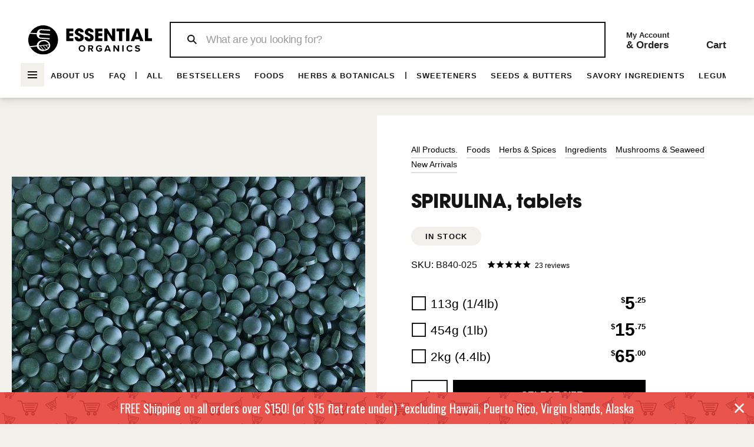

--- FILE ---
content_type: text/html; charset=utf-8
request_url: https://essentialorganicingredients.com/products/spirulina-tablets
body_size: 71901
content:
<!doctype html>
<!--[if IE 9]> <html class="ie9 no-js supports-no-cookies" lang="en"> <![endif]-->
<!--[if (gt IE 9)|!(IE)]><!--> <html class="no-js supports-no-cookies" lang="en"> <!--<![endif]-->


<head><meta name="facebook-domain-verification" content="i01mcbumnrfo36d904y4qbsnxpwogd" />  <!-- Google Tag Manager --><script>(function(w,d,s,l,i){w[l]=w[l]||[];w[l].push({'gtm.start':new Date().getTime(),event:'gtm.js'});var f=d.getElementsByTagName(s)[0],j=d.createElement(s),dl=l!='dataLayer'?'&l='+l:'';j.async=true;j.src='https://www.googletagmanager.com/gtm.js?id='+i+dl;f.parentNode.insertBefore(j,f);})(window,document,'script','dataLayer','GTM-PT2KXCF');</script><!-- End Google Tag Manager -->  <script src="https://ajax.googleapis.com/ajax/libs/jquery/3.6.3/jquery.min.js"></script>  <script type="text/javascript" src="//cdn.jsdelivr.net/npm/slick-carousel@1.8.1/slick/slick.min.js"></script>  <script>window.performance.mark('theme:DOM:load');</script>  <!-- **removed 01/19 by cobi because I am setting up a new pixel.....** Global site tag (gtag.js) - Google Analytics <script async src="https://www.googletagmanager.com/gtag/js?id=UA-132354271-1"></script>  <script>  window.dataLayer = window.dataLayer || [];  function gtag(){dataLayer.push(arguments);}  gtag('js', new Date());  gtag('config', 'UA-132354271-1');  </script> -->  <meta name="google-site-verification" content="v6mS9juuMKYuC-5SOG1P4N7x1Ps_p2_lzHfe4QvvuZ4" />  <meta name="viewport" content="width=device-width,initial-scale=1.0" />  <link rel="stylesheet" href="https://use.typekit.net/nik5qnn.css">  <link rel="stylesheet" type="text/css" href="//cdn.jsdelivr.net/npm/slick-carousel@1.8.1/slick/slick.css"/>  <link href="//essentialorganicingredients.com/cdn/shop/t/19/assets/custom.min.css?v=73233489103293830521717219584" rel="stylesheet" type="text/css" media="all" />  <meta charset="utf-8"><meta http-equiv="X-UA-Compatible" content="IE=edge"><meta name="viewport" content="width=device-width, initial-scale=1, maximum-scale=1.0, shrink-to-fit=no, user-scalable=no"><meta name="theme-color" content=""><link rel="canonical" href="https://essentialorganicingredients.com/products/spirulina-tablets"><link rel="shortcut icon" href="//essentialorganicingredients.com/cdn/shop/files/ms-icon-150x150_32x32.png?v=1626288816" type="image/png"><title>SPIRULINA, tablets&ndash; Essential Organic Ingredients</title><meta name="description" content="Botanical Name: Arthrospira platensis Ingredients:  100% Spirulina, pressed, no binder.  Non-GMO, Cultivated without the use of nitrogen-based fertilizers, fungicides, or pesticides.Production: Each tablet is 400mg.Country of Origin: ChinaProduction: This spirulina is sustainably grown and processed in GMP-certified fa"><meta property="og:site_name" content="Essential Organic Ingredients"><meta property="og:url" content="https://essentialorganicingredients.com/products/spirulina-tablets"><meta property="og:title" content="SPIRULINA, tablets"><meta property="og:type" content="product"><meta property="og:description" content="Botanical Name: Arthrospira platensis Ingredients:  100% Spirulina, pressed, no binder.  Non-GMO, Cultivated without the use of nitrogen-based fertilizers, fungicides, or pesticides.Production: Each tablet is 400mg.Country of Origin: ChinaProduction: This spirulina is sustainably grown and processed in GMP-certified fa"><meta property="og:price:amount" content="5.25">  <meta property="og:price:currency" content="USD"><meta property="og:image" content="http://essentialorganicingredients.com/cdn/shop/products/7db5562db9b01df883f3498562d1df58_1200x1200.jpg?v=1604694058"><meta property="og:image:secure_url" content="https://essentialorganicingredients.com/cdn/shop/products/7db5562db9b01df883f3498562d1df58_1200x1200.jpg?v=1604694058"><meta name="twitter:site" content="@MariPet9"><meta name="twitter:card" content="summary_large_image"><meta name="twitter:title" content="SPIRULINA, tablets"><meta name="twitter:description" content="Botanical Name: Arthrospira platensis Ingredients:  100% Spirulina, pressed, no binder.  Non-GMO, Cultivated without the use of nitrogen-based fertilizers, fungicides, or pesticides.Production: Each tablet is 400mg.Country of Origin: ChinaProduction: This spirulina is sustainably grown and processed in GMP-certified fa"><script type="application/ld+json">  {  "@context": "https://schema.org",  "@type": "Organization",  "url": "https://essentialorganicingredients.com/products/spirulina-tablets",  "logo": "//essentialorganicingredients.com/cdn/shopifycloud/storefront/assets/no-image-2048-a2addb12.gif"  }</script><style>  *,*::before,*::after{box-sizing:border-box}html{font-family:sans-serif;line-height:1.15;-webkit-text-size-adjust:100%;-ms-text-size-adjust:100%;-ms-overflow-style:scrollbar;-webkit-tap-highlight-color:transparent}@-ms-viewport{width:device-width}article,aside,figcaption,figure,footer,header,hgroup,main,nav,section{display:block}body{margin:0;text-align:left}[tabindex="-1"]:focus{outline:0 !important}hr{box-sizing:content-box;height:0;overflow:visible}h1,h2,h3,h4,h5,h6{margin-top:0}p{margin-top:0}abbr[title],abbr[data-original-title]{text-decoration:underline;text-decoration:underline dotted;cursor:help;border-bottom:0}address{margin-bottom:1rem;font-style:normal;line-height:inherit}ol,ul,dl{margin-top:0}ol ol,ul ul,ol ul,ul ol{margin-bottom:0}dt{font-weight:700}dd{margin-bottom:.5rem;margin-left:0}blockquote{margin:0 0 1rem}dfn{font-style:italic}b,strong{font-weight:bolder}small{font-size:80%}sub,sup{position:relative;font-size:75%;line-height:0;vertical-align:baseline}sub{bottom:-.25em}sup{top:-.5em}a{text-decoration:none;background-color:transparent;-webkit-text-decoration-skip:objects}a:hover{text-decoration:underline}a:not([href]):not([tabindex]){text-decoration:none}a:not([href]):not([tabindex]):hover,a:not([href]):not([tabindex]):focus{text-decoration:none}a:not([href]):not([tabindex]):focus{outline:0}pre,code,kbd,samp{font-family:SFMono-Regular,Menlo,Monaco,Consolas,"Liberation Mono","Courier New",monospace;font-size:1em}pre{margin-top:0;margin-bottom:1rem;overflow:auto;-ms-overflow-style:scrollbar}figure{margin:0 0 1rem}img{vertical-align:middle;border-style:none}svg:not(:root){overflow:hidden}table{border-collapse:collapse}caption{padding-top:15px;padding-bottom:15px;color:#6c757d;text-align:left;caption-side:bottom}th{text-align:inherit}label{display:inline-block}button{border-radius:0}button:focus{outline:1px dotted;outline:5px auto -webkit-focus-ring-color}input,button,select,optgroup,textarea{margin:0;font-family:inherit;font-size:inherit;line-height:inherit}button,input{overflow:visible}button,select{text-transform:none}button,html [type="button"],[type="reset"],[type="submit"]{-webkit-appearance:button}button::-moz-focus-inner,[type="button"]::-moz-focus-inner,[type="reset"]::-moz-focus-inner,[type="submit"]::-moz-focus-inner{padding:0;border-style:none}input[type="radio"],input[type="checkbox"]{box-sizing:border-box;padding:0}input[type="date"],input[type="time"],input[type="datetime-local"],input[type="month"]{-webkit-appearance:listbox}textarea{overflow:auto;resize:vertical}fieldset{min-width:0;padding:0;margin:0;border:0}legend{display:block;width:100%;max-width:100%;padding:0;margin-bottom:.5rem;font-size:1.5rem;line-height:inherit;color:inherit;white-space:normal}progress{vertical-align:baseline}[type="number"]::-webkit-inner-spin-button,[type="number"]::-webkit-outer-spin-button{height:auto}[type="search"]{outline-offset:-2px;-webkit-appearance:none}[type="search"]::-webkit-search-cancel-button,[type="search"]::-webkit-search-decoration{-webkit-appearance:none}::-webkit-file-upload-button{font:inherit;-webkit-appearance:button}output{display:inline-block}summary{display:list-item;cursor:pointer}template{display:none}[hidden]{display:none !important}.container{width:100%;padding-left:10px;padding-right:10px;margin-right:auto;margin-left:auto}@media (min-width: 1025px){.container{padding-right:15px;padding-left:15px}}@media (min-width: 541px){.container{max-width:540px}}@media (min-width: 778px){.container{max-width:740px}}@media (min-width: 1025px){.container{max-width:980px}}@media (min-width: 1260px){.container{max-width:1200px}}.container-fluid{width:100%;padding-left:10px;padding-right:10px;margin-right:auto;margin-left:auto}@media (min-width: 1025px){.container-fluid{padding-right:15px;padding-left:15px}}.row{display:flex;flex-wrap:wrap;margin-left:-10px;margin-right:-10px}@media (min-width: 1025px){.row{margin-right:-15px;margin-left:-15px}}.no-gutters{margin-right:0;margin-left:0}.no-gutters>.col,.no-gutters>[class*="col-"]{padding-right:0;padding-left:0}.col-1,.col-2,.col-3,.col-4,.col-5,.col-6,.col-7,.col-8,.col-9,.col-10,.col-11,.col-12,.col,.col-auto,.col-sm-1,.col-sm-2,.col-sm-3,.col-sm-4,.col-sm-5,.col-sm-6,.col-sm-7,.col-sm-8,.col-sm-9,.col-sm-10,.col-sm-11,.col-sm-12,.col-sm,.col-sm-auto,.col-md-1,.col-md-2,.col-md-3,.col-md-4,.col-md-5,.col-md-6,.col-md-7,.col-md-8,.col-md-9,.col-md-10,.col-md-11,.col-md-12,.col-md,.col-md-auto,.col-lg-1,.col-lg-2,.col-lg-3,.col-lg-4,.col-lg-5,.col-lg-6,.col-lg-7,.col-lg-8,.col-lg-9,.col-lg-10,.col-lg-11,.col-lg-12,.col-lg,.col-lg-auto,.col-xl-1,.col-xl-2,.col-xl-3,.col-xl-4,.col-xl-5,.col-xl-6,.col-xl-7,.col-xl-8,.col-xl-9,.col-xl-10,.col-xl-11,.col-xl-12,.col-xl,.col-xl-auto{position:relative;width:100%;min-height:1px;padding-left:10px;padding-right:10px}@media (min-width: 1025px){.col-1,.col-2,.col-3,.col-4,.col-5,.col-6,.col-7,.col-8,.col-9,.col-10,.col-11,.col-12,.col,.col-auto,.col-sm-1,.col-sm-2,.col-sm-3,.col-sm-4,.col-sm-5,.col-sm-6,.col-sm-7,.col-sm-8,.col-sm-9,.col-sm-10,.col-sm-11,.col-sm-12,.col-sm,.col-sm-auto,.col-md-1,.col-md-2,.col-md-3,.col-md-4,.col-md-5,.col-md-6,.col-md-7,.col-md-8,.col-md-9,.col-md-10,.col-md-11,.col-md-12,.col-md,.col-md-auto,.col-lg-1,.col-lg-2,.col-lg-3,.col-lg-4,.col-lg-5,.col-lg-6,.col-lg-7,.col-lg-8,.col-lg-9,.col-lg-10,.col-lg-11,.col-lg-12,.col-lg,.col-lg-auto,.col-xl-1,.col-xl-2,.col-xl-3,.col-xl-4,.col-xl-5,.col-xl-6,.col-xl-7,.col-xl-8,.col-xl-9,.col-xl-10,.col-xl-11,.col-xl-12,.col-xl,.col-xl-auto{padding-right:15px;padding-left:15px}}.col{flex-basis:0;flex-grow:1;max-width:100%}.col-auto{flex:0 0 auto;width:auto;max-width:none}.col-1{flex:0 0 8.33333%;max-width:8.33333%}.col-2{flex:0 0 16.66667%;max-width:16.66667%}.col-3{flex:0 0 25%;max-width:25%}.col-4{flex:0 0 33.33333%;max-width:33.33333%}.col-5{flex:0 0 41.66667%;max-width:41.66667%}.col-6{flex:0 0 50%;max-width:50%}.col-7{flex:0 0 58.33333%;max-width:58.33333%}.col-8{flex:0 0 66.66667%;max-width:66.66667%}.col-9{flex:0 0 75%;max-width:75%}.col-10{flex:0 0 83.33333%;max-width:83.33333%}.col-11{flex:0 0 91.66667%;max-width:91.66667%}.col-12{flex:0 0 100%;max-width:100%}.order-first{order:-1}.order-last{order:13}.order-0{order:0}.order-1{order:1}.order-2{order:2}.order-3{order:3}.order-4{order:4}.order-5{order:5}.order-6{order:6}.order-7{order:7}.order-8{order:8}.order-9{order:9}.order-10{order:10}.order-11{order:11}.order-12{order:12}.offset-1{margin-left:8.33333%}.offset-2{margin-left:16.66667%}.offset-3{margin-left:25%}.offset-4{margin-left:33.33333%}.offset-5{margin-left:41.66667%}.offset-6{margin-left:50%}.offset-7{margin-left:58.33333%}.offset-8{margin-left:66.66667%}.offset-9{margin-left:75%}.offset-10{margin-left:83.33333%}.offset-11{margin-left:91.66667%}@media (min-width: 541px){.col-sm{flex-basis:0;flex-grow:1;max-width:100%}.col-sm-auto{flex:0 0 auto;width:auto;max-width:none}.col-sm-1{flex:0 0 8.33333%;max-width:8.33333%}.col-sm-2{flex:0 0 16.66667%;max-width:16.66667%}.col-sm-3{flex:0 0 25%;max-width:25%}.col-sm-4{flex:0 0 33.33333%;max-width:33.33333%}.col-sm-5{flex:0 0 41.66667%;max-width:41.66667%}.col-sm-6{flex:0 0 50%;max-width:50%}.col-sm-7{flex:0 0 58.33333%;max-width:58.33333%}.col-sm-8{flex:0 0 66.66667%;max-width:66.66667%}.col-sm-9{flex:0 0 75%;max-width:75%}.col-sm-10{flex:0 0 83.33333%;max-width:83.33333%}.col-sm-11{flex:0 0 91.66667%;max-width:91.66667%}.col-sm-12{flex:0 0 100%;max-width:100%}.order-sm-first{order:-1}.order-sm-last{order:13}.order-sm-0{order:0}.order-sm-1{order:1}.order-sm-2{order:2}.order-sm-3{order:3}.order-sm-4{order:4}.order-sm-5{order:5}.order-sm-6{order:6}.order-sm-7{order:7}.order-sm-8{order:8}.order-sm-9{order:9}.order-sm-10{order:10}.order-sm-11{order:11}.order-sm-12{order:12}.offset-sm-0{margin-left:0}.offset-sm-1{margin-left:8.33333%}.offset-sm-2{margin-left:16.66667%}.offset-sm-3{margin-left:25%}.offset-sm-4{margin-left:33.33333%}.offset-sm-5{margin-left:41.66667%}.offset-sm-6{margin-left:50%}.offset-sm-7{margin-left:58.33333%}.offset-sm-8{margin-left:66.66667%}.offset-sm-9{margin-left:75%}.offset-sm-10{margin-left:83.33333%}.offset-sm-11{margin-left:91.66667%}}@media (min-width: 778px){.col-md{flex-basis:0;flex-grow:1;max-width:100%}.col-md-auto{flex:0 0 auto;width:auto;max-width:none}.col-md-1{flex:0 0 8.33333%;max-width:8.33333%}.col-md-2{flex:0 0 16.66667%;max-width:16.66667%}.col-md-3{flex:0 0 25%;max-width:25%}.col-md-4{flex:0 0 33.33333%;max-width:33.33333%}.col-md-5{flex:0 0 41.66667%;max-width:41.66667%}.col-md-6{flex:0 0 50%;max-width:50%}.col-md-7{flex:0 0 58.33333%;max-width:58.33333%}.col-md-8{flex:0 0 66.66667%;max-width:66.66667%}.col-md-9{flex:0 0 75%;max-width:75%}.col-md-10{flex:0 0 83.33333%;max-width:83.33333%}.col-md-11{flex:0 0 91.66667%;max-width:91.66667%}.col-md-12{flex:0 0 100%;max-width:100%}.order-md-first{order:-1}.order-md-last{order:13}.order-md-0{order:0}.order-md-1{order:1}.order-md-2{order:2}.order-md-3{order:3}.order-md-4{order:4}.order-md-5{order:5}.order-md-6{order:6}.order-md-7{order:7}.order-md-8{order:8}.order-md-9{order:9}.order-md-10{order:10}.order-md-11{order:11}.order-md-12{order:12}.offset-md-0{margin-left:0}.offset-md-1{margin-left:8.33333%}.offset-md-2{margin-left:16.66667%}.offset-md-3{margin-left:25%}.offset-md-4{margin-left:33.33333%}.offset-md-5{margin-left:41.66667%}.offset-md-6{margin-left:50%}.offset-md-7{margin-left:58.33333%}.offset-md-8{margin-left:66.66667%}.offset-md-9{margin-left:75%}.offset-md-10{margin-left:83.33333%}.offset-md-11{margin-left:91.66667%}}@media (min-width: 1025px){.col-lg{flex-basis:0;flex-grow:1;max-width:100%}.col-lg-auto{flex:0 0 auto;width:auto;max-width:none}.col-lg-1{flex:0 0 8.33333%;max-width:8.33333%}.col-lg-2{flex:0 0 16.66667%;max-width:16.66667%}.col-lg-3{flex:0 0 25%;max-width:25%}.col-lg-4{flex:0 0 33.33333%;max-width:33.33333%}.col-lg-5{flex:0 0 41.66667%;max-width:41.66667%}.col-lg-6{flex:0 0 50%;max-width:50%}.col-lg-7{flex:0 0 58.33333%;max-width:58.33333%}.col-lg-8{flex:0 0 66.66667%;max-width:66.66667%}.col-lg-9{flex:0 0 75%;max-width:75%}.col-lg-10{flex:0 0 83.33333%;max-width:83.33333%}.col-lg-11{flex:0 0 91.66667%;max-width:91.66667%}.col-lg-12{flex:0 0 100%;max-width:100%}.order-lg-first{order:-1}.order-lg-last{order:13}.order-lg-0{order:0}.order-lg-1{order:1}.order-lg-2{order:2}.order-lg-3{order:3}.order-lg-4{order:4}.order-lg-5{order:5}.order-lg-6{order:6}.order-lg-7{order:7}.order-lg-8{order:8}.order-lg-9{order:9}.order-lg-10{order:10}.order-lg-11{order:11}.order-lg-12{order:12}.offset-lg-0{margin-left:0}.offset-lg-1{margin-left:8.33333%}.offset-lg-2{margin-left:16.66667%}.offset-lg-3{margin-left:25%}.offset-lg-4{margin-left:33.33333%}.offset-lg-5{margin-left:41.66667%}.offset-lg-6{margin-left:50%}.offset-lg-7{margin-left:58.33333%}.offset-lg-8{margin-left:66.66667%}.offset-lg-9{margin-left:75%}.offset-lg-10{margin-left:83.33333%}.offset-lg-11{margin-left:91.66667%}}@media (min-width: 1260px){.col-xl{flex-basis:0;flex-grow:1;max-width:100%}.col-xl-auto{flex:0 0 auto;width:auto;max-width:none}.col-xl-1{flex:0 0 8.33333%;max-width:8.33333%}.col-xl-2{flex:0 0 16.66667%;max-width:16.66667%}.col-xl-3{flex:0 0 25%;max-width:25%}.col-xl-4{flex:0 0 33.33333%;max-width:33.33333%}.col-xl-5{flex:0 0 41.66667%;max-width:41.66667%}.col-xl-6{flex:0 0 50%;max-width:50%}.col-xl-7{flex:0 0 58.33333%;max-width:58.33333%}.col-xl-8{flex:0 0 66.66667%;max-width:66.66667%}.col-xl-9{flex:0 0 75%;max-width:75%}.col-xl-10{flex:0 0 83.33333%;max-width:83.33333%}.col-xl-11{flex:0 0 91.66667%;max-width:91.66667%}.col-xl-12{flex:0 0 100%;max-width:100%}.order-xl-first{order:-1}.order-xl-last{order:13}.order-xl-0{order:0}.order-xl-1{order:1}.order-xl-2{order:2}.order-xl-3{order:3}.order-xl-4{order:4}.order-xl-5{order:5}.order-xl-6{order:6}.order-xl-7{order:7}.order-xl-8{order:8}.order-xl-9{order:9}.order-xl-10{order:10}.order-xl-11{order:11}.order-xl-12{order:12}.offset-xl-0{margin-left:0}.offset-xl-1{margin-left:8.33333%}.offset-xl-2{margin-left:16.66667%}.offset-xl-3{margin-left:25%}.offset-xl-4{margin-left:33.33333%}.offset-xl-5{margin-left:41.66667%}.offset-xl-6{margin-left:50%}.offset-xl-7{margin-left:58.33333%}.offset-xl-8{margin-left:66.66667%}.offset-xl-9{margin-left:75%}.offset-xl-10{margin-left:83.33333%}.offset-xl-11{margin-left:91.66667%}}.table,.responsive-table{width:100%;max-width:100%;margin-bottom:5px;background-color:transparent}.table th,.table td,.responsive-table th,.responsive-table td{padding:15px;vertical-align:top;border-top:1px solid #dee2e6}.table thead th,.responsive-table thead th{vertical-align:bottom;border-bottom:2px solid #dee2e6}.table tbody+tbody,.responsive-table tbody+tbody{border-top:2px solid #dee2e6}.table .table,.responsive-table .table{background-color:#fff}.table-sm th,.table-sm td{padding:10px}.table-bordered{border:1px solid #dee2e6}.table-bordered th,.table-bordered td{border:1px solid #dee2e6}.table-bordered thead th,.table-bordered thead td{border-bottom-width:2px}.table-borderless th,.table-borderless td,.table-borderless thead th,.table-borderless tbody+tbody{border:0}.table-striped tbody tr:nth-of-type(odd){background-color:rgba(0,0,0,0.05)}.table-hover tbody tr:hover{background-color:rgba(0,0,0,0.075)}.table-primary,.table-primary>th,.table-primary>td{background-color:#b7daff}.table-hover .table-primary:hover{background-color:#9ecdff}.table-hover .table-primary:hover>td,.table-hover .table-primary:hover>th{background-color:#9ecdff}.table-secondary,.table-secondary>th,.table-secondary>td{background-color:#d5d8da}.table-hover .table-secondary:hover{background-color:#c7cbce}.table-hover .table-secondary:hover>td,.table-hover .table-secondary:hover>th{background-color:#c7cbce}.table-success,.table-success>th,.table-success>td{background-color:#c2e6ca}.table-hover .table-success:hover{background-color:#b0dfba}.table-hover .table-success:hover>td,.table-hover .table-success:hover>th{background-color:#b0dfba}.table-info,.table-info>th,.table-info>td{background-color:#bee4eb}.table-hover .table-info:hover{background-color:#abdce5}.table-hover .table-info:hover>td,.table-hover .table-info:hover>th{background-color:#abdce5}.table-warning,.table-warning>th,.table-warning>td{background-color:#ffedb9}.table-hover .table-warning:hover{background-color:#ffe6a0}.table-hover .table-warning:hover>td,.table-hover .table-warning:hover>th{background-color:#ffe6a0}.table-danger,.table-danger>th,.table-danger>td{background-color:#f5c6ca}.table-hover .table-danger:hover{background-color:#f1b0b6}.table-hover .table-danger:hover>td,.table-hover .table-danger:hover>th{background-color:#f1b0b6}.table-light,.table-light>th,.table-light>td{background-color:#fdfdfd}.table-hover .table-light:hover{background-color:#f0f0f0}.table-hover .table-light:hover>td,.table-hover .table-light:hover>th{background-color:#f0f0f0}.table-dark,.table-dark>th,.table-dark>td{background-color:#c6c7c9}.table-hover .table-dark:hover{background-color:#b9babd}.table-hover .table-dark:hover>td,.table-hover .table-dark:hover>th{background-color:#b9babd}.table-active,.table-active>th,.table-active>td{background-color:rgba(0,0,0,0.075)}.table-hover .table-active:hover{background-color:rgba(0,0,0,0.075)}.table-hover .table-active:hover>td,.table-hover .table-active:hover>th{background-color:rgba(0,0,0,0.075)}.table .thead-dark th{color:#fff;background-color:#212529;border-color:#32383e}.table .thead-light th{color:#495057;background-color:#e9ecef;border-color:#dee2e6}.table-dark{color:#fff;background-color:#212529}.table-dark th,.table-dark td,.table-dark thead th{border-color:#32383e}.table-dark.table-bordered{border:0}.table-dark.table-striped tbody tr:nth-of-type(odd){background-color:rgba(255,255,255,0.05)}.table-dark.table-hover tbody tr:hover{background-color:rgba(255,255,255,0.075)}@media (max-width: 540.98px){.table-responsive-sm{display:block;width:100%;overflow-x:auto;-webkit-overflow-scrolling:touch;-ms-overflow-style:-ms-autohiding-scrollbar}.table-responsive-sm>.table-bordered{border:0}}@media (max-width: 777.98px){.table-responsive-md{display:block;width:100%;overflow-x:auto;-webkit-overflow-scrolling:touch;-ms-overflow-style:-ms-autohiding-scrollbar}.table-responsive-md>.table-bordered{border:0}}@media (max-width: 1024.98px){.table-responsive-lg{display:block;width:100%;overflow-x:auto;-webkit-overflow-scrolling:touch;-ms-overflow-style:-ms-autohiding-scrollbar}.table-responsive-lg>.table-bordered{border:0}}@media (max-width: 1259.98px){.table-responsive-xl{display:block;width:100%;overflow-x:auto;-webkit-overflow-scrolling:touch;-ms-overflow-style:-ms-autohiding-scrollbar}.table-responsive-xl>.table-bordered{border:0}}.table-responsive{display:block;width:100%;overflow-x:auto;-webkit-overflow-scrolling:touch;-ms-overflow-style:-ms-autohiding-scrollbar}.table-responsive>.table-bordered{border:0}.form-control,input[type="text"],input[type="number"],input[type="email"],input[type="password"],input[type="search"],textarea,select{display:block;width:100%;background-clip:padding-box}.form-control:focus,input[type="text"]:focus,input[type="number"]:focus,input[type="email"]:focus,input[type="password"]:focus,input[type="search"]:focus,textarea:focus,select:focus{outline:0}.form-control::placeholder,input[type="text"]::placeholder,input[type="number"]::placeholder,input[type="email"]::placeholder,input[type="password"]::placeholder,input[type="search"]::placeholder,textarea::placeholder,select::placeholder{opacity:1}.form-control:disabled,.form-control[readonly],.form-control[disabled],input[type="text"]:disabled,input[type="text"][readonly],input[type="text"][disabled],input[type="number"]:disabled,input[type="number"][readonly],input[type="number"][disabled],input[type="email"]:disabled,input[type="email"][readonly],input[type="email"][disabled],input[type="password"]:disabled,input[type="password"][readonly],input[type="password"][disabled],input[type="search"]:disabled,input[type="search"][readonly],input[type="search"][disabled],textarea:disabled,textarea[readonly],textarea[disabled],select:disabled,select[readonly],select[disabled]{opacity:1}.form-control::-ms-expand,input[type="text"]::-ms-expand,input[type="number"]::-ms-expand,input[type="email"]::-ms-expand,input[type="password"]::-ms-expand,input[type="search"]::-ms-expand,textarea::-ms-expand,select::-ms-expand{background-color:transparent;border:0}.form-control-file,.form-control-range{display:block;width:100%}.col-form-label{padding-top:calc(0.375rem + 1px);padding-bottom:calc(0.375rem + 1px);margin-bottom:0;font-size:inherit;line-height:1.5}.col-form-label-lg{padding-top:calc(0.5rem + 1px);padding-bottom:calc(0.5rem + 1px);font-size:1.25rem;line-height:1.5}.col-form-label-sm{padding-top:calc(0.25rem + 1px);padding-bottom:calc(0.25rem + 1px);font-size:0.875rem;line-height:1.5}.form-control-plaintext{display:block;width:100%;padding-top:0.375rem;padding-bottom:0.375rem;margin-bottom:0;line-height:1.5;color:#212529;background-color:transparent;border:solid transparent;border-width:1px 0}.form-control-plaintext.form-control-sm,.form-control-plaintext.form-control-lg{padding-right:0;padding-left:0}.form-control-sm{padding:0.25rem 0.5rem;font-size:0.875rem;line-height:1.5;border-radius:0}select.form-control-sm:not([size]):not([multiple]){height:calc(1.8125rem + 2px)}.form-control-lg{padding:0.5rem 1rem;font-size:1.25rem;line-height:1.5;border-radius:0.3rem}select.form-control-lg:not([size]):not([multiple]){height:calc(2.875rem + 2px)}.form-group{margin-bottom:1rem}.form-text{display:block;margin-top:0.25rem}.form-row{display:flex;flex-wrap:wrap;margin-right:-5px;margin-left:-5px}.form-row>.col,.form-row>[class*="col-"]{padding-right:5px;padding-left:5px}.form-check{position:relative;display:block;padding-left:1.25rem}.form-check-input{position:absolute;margin-top:0.3rem;margin-left:-1.25rem}.form-check-input:disabled ~ .form-check-label{color:#6c757d}.form-check-label{margin-bottom:0}.form-check-inline{display:inline-flex;align-items:center;padding-left:0;margin-right:0.75rem}.form-check-inline .form-check-input{position:static;margin-top:0;margin-right:0.3125rem;margin-left:0}.valid-feedback{display:none;width:100%;margin-top:0.25rem;font-size:80%;color:#28a745}.valid-tooltip{position:absolute;top:100%;z-index:5;display:none;max-width:100%;padding:.5rem;margin-top:.1rem;font-size:.875rem;line-height:1;color:#fff;background-color:rgba(40,167,69,0.8);border-radius:.2rem}.was-validated .form-control:valid,.form-control.is-valid,.was-validated .custom-select:valid,.custom-select.is-valid{border-color:#28a745}.was-validated .form-control:valid:focus,.form-control.is-valid:focus,.was-validated .custom-select:valid:focus,.custom-select.is-valid:focus{border-color:#28a745;box-shadow:0 0 0 0.2rem rgba(40,167,69,0.25)}.was-validated .form-control:valid ~ .valid-feedback,.was-validated .form-control:valid ~ .valid-tooltip,.form-control.is-valid ~ .valid-feedback,.form-control.is-valid ~ .valid-tooltip,.was-validated .custom-select:valid ~ .valid-feedback,.was-validated .custom-select:valid ~ .valid-tooltip,.custom-select.is-valid ~ .valid-feedback,.custom-select.is-valid ~ .valid-tooltip{display:block}.was-validated .form-control-file:valid ~ .valid-feedback,.was-validated .form-control-file:valid ~ .valid-tooltip,.form-control-file.is-valid ~ .valid-feedback,.form-control-file.is-valid ~ .valid-tooltip{display:block}.was-validated .form-check-input:valid ~ .form-check-label,.form-check-input.is-valid ~ .form-check-label{color:#28a745}.was-validated .form-check-input:valid ~ .valid-feedback,.was-validated .form-check-input:valid ~ .valid-tooltip,.form-check-input.is-valid ~ .valid-feedback,.form-check-input.is-valid ~ .valid-tooltip{display:block}.was-validated .custom-control-input:valid ~ .custom-control-label,.custom-control-input.is-valid ~ .custom-control-label{color:#28a745}.was-validated .custom-control-input:valid ~ .custom-control-label::before,.custom-control-input.is-valid ~ .custom-control-label::before{background-color:#71dd8a}.was-validated .custom-control-input:valid ~ .valid-feedback,.was-validated .custom-control-input:valid ~ .valid-tooltip,.custom-control-input.is-valid ~ .valid-feedback,.custom-control-input.is-valid ~ .valid-tooltip{display:block}.was-validated .custom-control-input:valid:checked ~ .custom-control-label::before,.custom-control-input.is-valid:checked ~ .custom-control-label::before{background-color:#34ce57}.was-validated .custom-control-input:valid:focus ~ .custom-control-label::before,.custom-control-input.is-valid:focus ~ .custom-control-label::before{box-shadow:0 0 0 1px #fff,0 0 0 0.2rem rgba(40,167,69,0.25)}.was-validated .custom-file-input:valid ~ .custom-file-label,.custom-file-input.is-valid ~ .custom-file-label{border-color:#28a745}.was-validated .custom-file-input:valid ~ .custom-file-label::before,.custom-file-input.is-valid ~ .custom-file-label::before{border-color:inherit}.was-validated .custom-file-input:valid ~ .valid-feedback,.was-validated .custom-file-input:valid ~ .valid-tooltip,.custom-file-input.is-valid ~ .valid-feedback,.custom-file-input.is-valid ~ .valid-tooltip{display:block}.was-validated .custom-file-input:valid:focus ~ .custom-file-label,.custom-file-input.is-valid:focus ~ .custom-file-label{box-shadow:0 0 0 0.2rem rgba(40,167,69,0.25)}.invalid-feedback{display:none;width:100%;margin-top:0.25rem;font-size:80%;color:#dc3545}.invalid-tooltip{position:absolute;top:100%;z-index:5;display:none;max-width:100%;padding:.5rem;margin-top:.1rem;font-size:.875rem;line-height:1;color:#fff;background-color:rgba(220,53,69,0.8);border-radius:.2rem}.was-validated .form-control:invalid,.form-control.is-invalid,.was-validated .custom-select:invalid,.custom-select.is-invalid{border-color:#dc3545}.was-validated .form-control:invalid:focus,.form-control.is-invalid:focus,.was-validated .custom-select:invalid:focus,.custom-select.is-invalid:focus{border-color:#dc3545;box-shadow:0 0 0 0.2rem rgba(220,53,69,0.25)}.was-validated .form-control:invalid ~ .invalid-feedback,.was-validated .form-control:invalid ~ .invalid-tooltip,.form-control.is-invalid ~ .invalid-feedback,.form-control.is-invalid ~ .invalid-tooltip,.was-validated .custom-select:invalid ~ .invalid-feedback,.was-validated .custom-select:invalid ~ .invalid-tooltip,.custom-select.is-invalid ~ .invalid-feedback,.custom-select.is-invalid ~ .invalid-tooltip{display:block}.was-validated .form-control-file:invalid ~ .invalid-feedback,.was-validated .form-control-file:invalid ~ .invalid-tooltip,.form-control-file.is-invalid ~ .invalid-feedback,.form-control-file.is-invalid ~ .invalid-tooltip{display:block}.was-validated .form-check-input:invalid ~ .form-check-label,.form-check-input.is-invalid ~ .form-check-label{color:#dc3545}.was-validated .form-check-input:invalid ~ .invalid-feedback,.was-validated .form-check-input:invalid ~ .invalid-tooltip,.form-check-input.is-invalid ~ .invalid-feedback,.form-check-input.is-invalid ~ .invalid-tooltip{display:block}.was-validated .custom-control-input:invalid ~ .custom-control-label,.custom-control-input.is-invalid ~ .custom-control-label{color:#dc3545}.was-validated .custom-control-input:invalid ~ .custom-control-label::before,.custom-control-input.is-invalid ~ .custom-control-label::before{background-color:#efa2a9}.was-validated .custom-control-input:invalid ~ .invalid-feedback,.was-validated .custom-control-input:invalid ~ .invalid-tooltip,.custom-control-input.is-invalid ~ .invalid-feedback,.custom-control-input.is-invalid ~ .invalid-tooltip{display:block}.was-validated .custom-control-input:invalid:checked ~ .custom-control-label::before,.custom-control-input.is-invalid:checked ~ .custom-control-label::before{background-color:#e4606d}.was-validated .custom-control-input:invalid:focus ~ .custom-control-label::before,.custom-control-input.is-invalid:focus ~ .custom-control-label::before{box-shadow:0 0 0 1px #fff,0 0 0 0.2rem rgba(220,53,69,0.25)}.was-validated .custom-file-input:invalid ~ .custom-file-label,.custom-file-input.is-invalid ~ .custom-file-label{border-color:#dc3545}.was-validated .custom-file-input:invalid ~ .custom-file-label::before,.custom-file-input.is-invalid ~ .custom-file-label::before{border-color:inherit}.was-validated .custom-file-input:invalid ~ .invalid-feedback,.was-validated .custom-file-input:invalid ~ .invalid-tooltip,.custom-file-input.is-invalid ~ .invalid-feedback,.custom-file-input.is-invalid ~ .invalid-tooltip{display:block}.was-validated .custom-file-input:invalid:focus ~ .custom-file-label,.custom-file-input.is-invalid:focus ~ .custom-file-label{box-shadow:0 0 0 0.2rem rgba(220,53,69,0.25)}.form-inline{display:flex;flex-flow:row wrap;align-items:center}.form-inline .form-check{width:100%}@media (min-width: 541px){.form-inline label{display:flex;align-items:center;justify-content:center;margin-bottom:0}.form-inline .form-group{display:flex;flex:0 0 auto;flex-flow:row wrap;align-items:center;margin-bottom:0}.form-inline .form-control{display:inline-block;width:auto;vertical-align:middle}.form-inline .form-control-plaintext{display:inline-block}.form-inline .input-group,.form-inline .custom-select{width:auto}.form-inline .form-check{display:flex;align-items:center;justify-content:center;width:auto;padding-left:0}.form-inline .form-check-input{position:relative;margin-top:0;margin-right:0.25rem;margin-left:0}.form-inline .custom-control{align-items:center;justify-content:center}.form-inline .custom-control-label{margin-bottom:0}}.btn{font-weight:400;text-align:center;white-space:nowrap;vertical-align:middle;user-select:none}.btn:hover,.btn:focus{text-decoration:none}.btn:focus,.btn.focus{outline:0}.btn:not(:disabled):not(.disabled){cursor:pointer}.btn:not(:disabled):not(.disabled):active,.btn:not(:disabled):not(.disabled).active{background-image:none}a.btn.disabled,fieldset:disabled a.btn{pointer-events:none}.btn-primary{color:#fff;background-color:#007bff;border-color:#007bff}.btn-primary:hover{color:#fff;background-color:#0069d9;border-color:#0062cc}.btn-primary:focus,.btn-primary.focus{box-shadow:0 0 0 0.2rem rgba(0,123,255,0.5)}.btn-primary.disabled,.btn-primary:disabled{color:#fff;background-color:#007bff;border-color:#007bff}.btn-primary:not(:disabled):not(.disabled):active,.btn-primary:not(:disabled):not(.disabled).active,.show>.btn-primary.dropdown-toggle{color:#fff;background-color:#0062cc;border-color:#005cbf}.btn-primary:not(:disabled):not(.disabled):active:focus,.btn-primary:not(:disabled):not(.disabled).active:focus,.show>.btn-primary.dropdown-toggle:focus{box-shadow:0 0 0 0.2rem rgba(0,123,255,0.5)}.btn-secondary{color:#fff;background-color:#6c757d;border-color:#6c757d}.btn-secondary:hover{color:#fff;background-color:#5a6268;border-color:#545b62}.btn-secondary:focus,.btn-secondary.focus{box-shadow:0 0 0 0.2rem rgba(108,117,125,0.5)}.btn-secondary.disabled,.btn-secondary:disabled{color:#fff;background-color:#6c757d;border-color:#6c757d}.btn-secondary:not(:disabled):not(.disabled):active,.btn-secondary:not(:disabled):not(.disabled).active,.show>.btn-secondary.dropdown-toggle{color:#fff;background-color:#545b62;border-color:#4e555b}.btn-secondary:not(:disabled):not(.disabled):active:focus,.btn-secondary:not(:disabled):not(.disabled).active:focus,.show>.btn-secondary.dropdown-toggle:focus{box-shadow:0 0 0 0.2rem rgba(108,117,125,0.5)}.btn-success{color:#fff;background-color:#28a745;border-color:#28a745}.btn-success:hover{color:#fff;background-color:#218838;border-color:#1e7e34}.btn-success:focus,.btn-success.focus{box-shadow:0 0 0 0.2rem rgba(40,167,69,0.5)}.btn-success.disabled,.btn-success:disabled{color:#fff;background-color:#28a745;border-color:#28a745}.btn-success:not(:disabled):not(.disabled):active,.btn-success:not(:disabled):not(.disabled).active,.show>.btn-success.dropdown-toggle{color:#fff;background-color:#1e7e34;border-color:#1c7430}.btn-success:not(:disabled):not(.disabled):active:focus,.btn-success:not(:disabled):not(.disabled).active:focus,.show>.btn-success.dropdown-toggle:focus{box-shadow:0 0 0 0.2rem rgba(40,167,69,0.5)}.btn-info{color:#fff;background-color:#17a2b8;border-color:#17a2b8}.btn-info:hover{color:#fff;background-color:#138496;border-color:#117a8b}.btn-info:focus,.btn-info.focus{box-shadow:0 0 0 0.2rem rgba(23,162,184,0.5)}.btn-info.disabled,.btn-info:disabled{color:#fff;background-color:#17a2b8;border-color:#17a2b8}.btn-info:not(:disabled):not(.disabled):active,.btn-info:not(:disabled):not(.disabled).active,.show>.btn-info.dropdown-toggle{color:#fff;background-color:#117a8b;border-color:#10707f}.btn-info:not(:disabled):not(.disabled):active:focus,.btn-info:not(:disabled):not(.disabled).active:focus,.show>.btn-info.dropdown-toggle:focus{box-shadow:0 0 0 0.2rem rgba(23,162,184,0.5)}.btn-warning{color:#212529;background-color:#ffc107;border-color:#ffc107}.btn-warning:hover{color:#212529;background-color:#e0a800;border-color:#d39e00}.btn-warning:focus,.btn-warning.focus{box-shadow:0 0 0 0.2rem rgba(255,193,7,0.5)}.btn-warning.disabled,.btn-warning:disabled{color:#212529;background-color:#ffc107;border-color:#ffc107}.btn-warning:not(:disabled):not(.disabled):active,.btn-warning:not(:disabled):not(.disabled).active,.show>.btn-warning.dropdown-toggle{color:#212529;background-color:#d39e00;border-color:#c69500}.btn-warning:not(:disabled):not(.disabled):active:focus,.btn-warning:not(:disabled):not(.disabled).active:focus,.show>.btn-warning.dropdown-toggle:focus{box-shadow:0 0 0 0.2rem rgba(255,193,7,0.5)}.btn-danger{color:#fff;background-color:#dc3545;border-color:#dc3545}.btn-danger:hover{color:#fff;background-color:#c82333;border-color:#bd2130}.btn-danger:focus,.btn-danger.focus{box-shadow:0 0 0 0.2rem rgba(220,53,69,0.5)}.btn-danger.disabled,.btn-danger:disabled{color:#fff;background-color:#dc3545;border-color:#dc3545}.btn-danger:not(:disabled):not(.disabled):active,.btn-danger:not(:disabled):not(.disabled).active,.show>.btn-danger.dropdown-toggle{color:#fff;background-color:#bd2130;border-color:#b21f2d}.btn-danger:not(:disabled):not(.disabled):active:focus,.btn-danger:not(:disabled):not(.disabled).active:focus,.show>.btn-danger.dropdown-toggle:focus{box-shadow:0 0 0 0.2rem rgba(220,53,69,0.5)}.btn-light{color:#212529;background-color:#f8f9fa;border-color:#f8f9fa}.btn-light:hover{color:#212529;background-color:#e2e6ea;border-color:#dae0e5}.btn-light:focus,.btn-light.focus{box-shadow:0 0 0 0.2rem rgba(248,249,250,0.5)}.btn-light.disabled,.btn-light:disabled{color:#212529;background-color:#f8f9fa;border-color:#f8f9fa}.btn-light:not(:disabled):not(.disabled):active,.btn-light:not(:disabled):not(.disabled).active,.show>.btn-light.dropdown-toggle{color:#212529;background-color:#dae0e5;border-color:#d3d9df}.btn-light:not(:disabled):not(.disabled):active:focus,.btn-light:not(:disabled):not(.disabled).active:focus,.show>.btn-light.dropdown-toggle:focus{box-shadow:0 0 0 0.2rem rgba(248,249,250,0.5)}.btn-dark{color:#fff;background-color:#343a40;border-color:#343a40}.btn-dark:hover{color:#fff;background-color:#23272b;border-color:#1d2124}.btn-dark:focus,.btn-dark.focus{box-shadow:0 0 0 0.2rem rgba(52,58,64,0.5)}.btn-dark.disabled,.btn-dark:disabled{color:#fff;background-color:#343a40;border-color:#343a40}.btn-dark:not(:disabled):not(.disabled):active,.btn-dark:not(:disabled):not(.disabled).active,.show>.btn-dark.dropdown-toggle{color:#fff;background-color:#1d2124;border-color:#171a1d}.btn-dark:not(:disabled):not(.disabled):active:focus,.btn-dark:not(:disabled):not(.disabled).active:focus,.show>.btn-dark.dropdown-toggle:focus{box-shadow:0 0 0 0.2rem rgba(52,58,64,0.5)}.btn-outline-primary{color:#007bff;background-color:transparent;background-image:none;border-color:#007bff}.btn-outline-primary:hover{color:#fff;background-color:#007bff;border-color:#007bff}.btn-outline-primary:focus,.btn-outline-primary.focus{box-shadow:0 0 0 0.2rem rgba(0,123,255,0.5)}.btn-outline-primary.disabled,.btn-outline-primary:disabled{color:#007bff;background-color:transparent}.btn-outline-primary:not(:disabled):not(.disabled):active,.btn-outline-primary:not(:disabled):not(.disabled).active,.show>.btn-outline-primary.dropdown-toggle{color:#fff;background-color:#007bff;border-color:#007bff}.btn-outline-primary:not(:disabled):not(.disabled):active:focus,.btn-outline-primary:not(:disabled):not(.disabled).active:focus,.show>.btn-outline-primary.dropdown-toggle:focus{box-shadow:0 0 0 0.2rem rgba(0,123,255,0.5)}.btn-outline-secondary{color:#6c757d;background-color:transparent;background-image:none;border-color:#6c757d}.btn-outline-secondary:hover{color:#fff;background-color:#6c757d;border-color:#6c757d}.btn-outline-secondary:focus,.btn-outline-secondary.focus{box-shadow:0 0 0 0.2rem rgba(108,117,125,0.5)}.btn-outline-secondary.disabled,.btn-outline-secondary:disabled{color:#6c757d;background-color:transparent}.btn-outline-secondary:not(:disabled):not(.disabled):active,.btn-outline-secondary:not(:disabled):not(.disabled).active,.show>.btn-outline-secondary.dropdown-toggle{color:#fff;background-color:#6c757d;border-color:#6c757d}.btn-outline-secondary:not(:disabled):not(.disabled):active:focus,.btn-outline-secondary:not(:disabled):not(.disabled).active:focus,.show>.btn-outline-secondary.dropdown-toggle:focus{box-shadow:0 0 0 0.2rem rgba(108,117,125,0.5)}.btn-outline-success{color:#28a745;background-color:transparent;background-image:none;border-color:#28a745}.btn-outline-success:hover{color:#fff;background-color:#28a745;border-color:#28a745}.btn-outline-success:focus,.btn-outline-success.focus{box-shadow:0 0 0 0.2rem rgba(40,167,69,0.5)}.btn-outline-success.disabled,.btn-outline-success:disabled{color:#28a745;background-color:transparent}.btn-outline-success:not(:disabled):not(.disabled):active,.btn-outline-success:not(:disabled):not(.disabled).active,.show>.btn-outline-success.dropdown-toggle{color:#fff;background-color:#28a745;border-color:#28a745}.btn-outline-success:not(:disabled):not(.disabled):active:focus,.btn-outline-success:not(:disabled):not(.disabled).active:focus,.show>.btn-outline-success.dropdown-toggle:focus{box-shadow:0 0 0 0.2rem rgba(40,167,69,0.5)}.btn-outline-info{color:#17a2b8;background-color:transparent;background-image:none;border-color:#17a2b8}.btn-outline-info:hover{color:#fff;background-color:#17a2b8;border-color:#17a2b8}.btn-outline-info:focus,.btn-outline-info.focus{box-shadow:0 0 0 0.2rem rgba(23,162,184,0.5)}.btn-outline-info.disabled,.btn-outline-info:disabled{color:#17a2b8;background-color:transparent}.btn-outline-info:not(:disabled):not(.disabled):active,.btn-outline-info:not(:disabled):not(.disabled).active,.show>.btn-outline-info.dropdown-toggle{color:#fff;background-color:#17a2b8;border-color:#17a2b8}.btn-outline-info:not(:disabled):not(.disabled):active:focus,.btn-outline-info:not(:disabled):not(.disabled).active:focus,.show>.btn-outline-info.dropdown-toggle:focus{box-shadow:0 0 0 0.2rem rgba(23,162,184,0.5)}.btn-outline-warning{color:#ffc107;background-color:transparent;background-image:none;border-color:#ffc107}.btn-outline-warning:hover{color:#212529;background-color:#ffc107;border-color:#ffc107}.btn-outline-warning:focus,.btn-outline-warning.focus{box-shadow:0 0 0 0.2rem rgba(255,193,7,0.5)}.btn-outline-warning.disabled,.btn-outline-warning:disabled{color:#ffc107;background-color:transparent}.btn-outline-warning:not(:disabled):not(.disabled):active,.btn-outline-warning:not(:disabled):not(.disabled).active,.show>.btn-outline-warning.dropdown-toggle{color:#212529;background-color:#ffc107;border-color:#ffc107}.btn-outline-warning:not(:disabled):not(.disabled):active:focus,.btn-outline-warning:not(:disabled):not(.disabled).active:focus,.show>.btn-outline-warning.dropdown-toggle:focus{box-shadow:0 0 0 0.2rem rgba(255,193,7,0.5)}.btn-outline-danger{color:#dc3545;background-color:transparent;background-image:none;border-color:#dc3545}.btn-outline-danger:hover{color:#fff;background-color:#dc3545;border-color:#dc3545}.btn-outline-danger:focus,.btn-outline-danger.focus{box-shadow:0 0 0 0.2rem rgba(220,53,69,0.5)}.btn-outline-danger.disabled,.btn-outline-danger:disabled{color:#dc3545;background-color:transparent}.btn-outline-danger:not(:disabled):not(.disabled):active,.btn-outline-danger:not(:disabled):not(.disabled).active,.show>.btn-outline-danger.dropdown-toggle{color:#fff;background-color:#dc3545;border-color:#dc3545}.btn-outline-danger:not(:disabled):not(.disabled):active:focus,.btn-outline-danger:not(:disabled):not(.disabled).active:focus,.show>.btn-outline-danger.dropdown-toggle:focus{box-shadow:0 0 0 0.2rem rgba(220,53,69,0.5)}.btn-outline-light{color:#f8f9fa;background-color:transparent;background-image:none;border-color:#f8f9fa}.btn-outline-light:hover{color:#212529;background-color:#f8f9fa;border-color:#f8f9fa}.btn-outline-light:focus,.btn-outline-light.focus{box-shadow:0 0 0 0.2rem rgba(248,249,250,0.5)}.btn-outline-light.disabled,.btn-outline-light:disabled{color:#f8f9fa;background-color:transparent}.btn-outline-light:not(:disabled):not(.disabled):active,.btn-outline-light:not(:disabled):not(.disabled).active,.show>.btn-outline-light.dropdown-toggle{color:#212529;background-color:#f8f9fa;border-color:#f8f9fa}.btn-outline-light:not(:disabled):not(.disabled):active:focus,.btn-outline-light:not(:disabled):not(.disabled).active:focus,.show>.btn-outline-light.dropdown-toggle:focus{box-shadow:0 0 0 0.2rem rgba(248,249,250,0.5)}.btn-outline-dark{color:#343a40;background-color:transparent;background-image:none;border-color:#343a40}.btn-outline-dark:hover{color:#fff;background-color:#343a40;border-color:#343a40}.btn-outline-dark:focus,.btn-outline-dark.focus{box-shadow:0 0 0 0.2rem rgba(52,58,64,0.5)}.btn-outline-dark.disabled,.btn-outline-dark:disabled{color:#343a40;background-color:transparent}.btn-outline-dark:not(:disabled):not(.disabled):active,.btn-outline-dark:not(:disabled):not(.disabled).active,.show>.btn-outline-dark.dropdown-toggle{color:#fff;background-color:#343a40;border-color:#343a40}.btn-outline-dark:not(:disabled):not(.disabled):active:focus,.btn-outline-dark:not(:disabled):not(.disabled).active:focus,.show>.btn-outline-dark.dropdown-toggle:focus{box-shadow:0 0 0 0.2rem rgba(52,58,64,0.5)}.btn-link:disabled,.btn-link.disabled{pointer-events:none}.btn-lg{padding:0.5rem 1rem;font-size:1.25rem;line-height:1.5;border-radius:0.3rem}.btn-sm{padding:0.25rem 0.5rem;font-size:0.875rem;line-height:1.5;border-radius:0}.btn-block,.btn--full{display:block;width:100%}.btn-block+.btn-block,.btn-block+.btn--full,.btn--full+.btn-block,.btn--full+.btn--full{margin-top:0.5rem}input[type="submit"].btn-block,input[type="reset"].btn-block,input[type="button"].btn-block{width:100%}.media{display:flex;align-items:flex-start}.media-body{flex:1}.tooltip{position:absolute;z-index:1070;display:block;margin:0;font-family:-apple-system,BlinkMacSystemFont,"Segoe UI",Roboto,"Helvetica Neue",Arial,sans-serif,"Apple Color Emoji","Segoe UI Emoji","Segoe UI Symbol";font-style:normal;font-weight:400;line-height:1.5;text-align:left;text-align:start;text-decoration:none;text-shadow:none;text-transform:none;letter-spacing:normal;word-break:normal;word-spacing:normal;white-space:normal;line-break:auto;font-size:0.875rem;word-wrap:break-word;opacity:0}.tooltip.show{opacity:0.9}.tooltip .arrow{position:absolute;display:block;width:0.8rem;height:0.4rem}.tooltip .arrow::before{position:absolute;content:"";border-color:transparent;border-style:solid}.bs-tooltip-top,.bs-tooltip-auto[x-placement^="top"]{padding:0.4rem 0}.bs-tooltip-top .arrow,.bs-tooltip-auto[x-placement^="top"] .arrow{bottom:0}.bs-tooltip-top .arrow::before,.bs-tooltip-auto[x-placement^="top"] .arrow::before{top:0;border-width:0.4rem 0.4rem 0;border-top-color:#000}.bs-tooltip-right,.bs-tooltip-auto[x-placement^="right"]{padding:0 0.4rem}.bs-tooltip-right .arrow,.bs-tooltip-auto[x-placement^="right"] .arrow{left:0;width:0.4rem;height:0.8rem}.bs-tooltip-right .arrow::before,.bs-tooltip-auto[x-placement^="right"] .arrow::before{right:0;border-width:0.4rem 0.4rem 0.4rem 0;border-right-color:#000}.bs-tooltip-bottom,.bs-tooltip-auto[x-placement^="bottom"]{padding:0.4rem 0}.bs-tooltip-bottom .arrow,.bs-tooltip-auto[x-placement^="bottom"] .arrow{top:0}.bs-tooltip-bottom .arrow::before,.bs-tooltip-auto[x-placement^="bottom"] .arrow::before{bottom:0;border-width:0 0.4rem 0.4rem;border-bottom-color:#000}.bs-tooltip-left,.bs-tooltip-auto[x-placement^="left"]{padding:0 0.4rem}.bs-tooltip-left .arrow,.bs-tooltip-auto[x-placement^="left"] .arrow{right:0;width:0.4rem;height:0.8rem}.bs-tooltip-left .arrow::before,.bs-tooltip-auto[x-placement^="left"] .arrow::before{left:0;border-width:0.4rem 0 0.4rem 0.4rem;border-left-color:#000}.tooltip-inner{max-width:200px;padding:0.25rem 0.5rem;color:#fff;text-align:center;background-color:#000;border-radius:0.25rem}.align-baseline{vertical-align:baseline !important}.align-top{vertical-align:top !important}.align-middle{vertical-align:middle !important}.align-bottom{vertical-align:bottom !important}.align-text-bottom{vertical-align:text-bottom !important}.align-text-top{vertical-align:text-top !important}.bg-primary{background-color:#007bff !important}a.bg-primary:hover,a.bg-primary:focus,button.bg-primary:hover,button.bg-primary:focus{background-color:#0062cc !important}.bg-secondary{background-color:#6c757d !important}a.bg-secondary:hover,a.bg-secondary:focus,button.bg-secondary:hover,button.bg-secondary:focus{background-color:#545b62 !important}.bg-success{background-color:#28a745 !important}a.bg-success:hover,a.bg-success:focus,button.bg-success:hover,button.bg-success:focus{background-color:#1e7e34 !important}.bg-info{background-color:#17a2b8 !important}a.bg-info:hover,a.bg-info:focus,button.bg-info:hover,button.bg-info:focus{background-color:#117a8b !important}.bg-warning{background-color:#ffc107 !important}a.bg-warning:hover,a.bg-warning:focus,button.bg-warning:hover,button.bg-warning:focus{background-color:#d39e00 !important}.bg-danger{background-color:#dc3545 !important}a.bg-danger:hover,a.bg-danger:focus,button.bg-danger:hover,button.bg-danger:focus{background-color:#bd2130 !important}.bg-light{background-color:#f8f9fa !important}a.bg-light:hover,a.bg-light:focus,button.bg-light:hover,button.bg-light:focus{background-color:#dae0e5 !important}.bg-dark{background-color:#343a40 !important}a.bg-dark:hover,a.bg-dark:focus,button.bg-dark:hover,button.bg-dark:focus{background-color:#1d2124 !important}.bg-white{background-color:#fff !important}.bg-transparent{background-color:transparent !important}.border{border:1px solid transparent !important}.border-top{border-top:1px solid transparent !important}.border-bottom{border-bottom:1px solid transparent !important}.border-0{border:0 !important}.border-top-0{border-top:0 !important}.border-bottom-0{border-bottom:0 !important}body:not([dir='rtl']) .border-right{border-right:1px solid transparent}body:not([dir='rtl']) .border-left{border-left:1px solid transparent}body:not([dir='rtl']) .border-right-0{border-right:0 !important}body:not([dir='rtl']) .border-left-0{border-left:0 !important}[dir='rtl'] .border-right{border-left:1px solid transparent}[dir='rtl'] .border-left{border-right:1px solid transparent}[dir='rtl'] .border-right-0{border-left:0 !important}[dir='rtl'] .border-left-0{border-right:0 !important}.border-primary{border-color:#007bff !important}.border-secondary{border-color:#6c757d !important}.border-success{border-color:#28a745 !important}.border-info{border-color:#17a2b8 !important}.border-warning{border-color:#ffc107 !important}.border-danger{border-color:#dc3545 !important}.border-light{border-color:#f8f9fa !important}.border-dark{border-color:#343a40 !important}.border-white{border-color:#fff !important}.rounded{border-radius:0.25rem !important}.rounded-top{border-top-left-radius:0.25rem !important;border-top-right-radius:0.25rem !important}.rounded-right{border-top-right-radius:0.25rem !important;border-bottom-right-radius:0.25rem !important}.rounded-bottom{border-bottom-right-radius:0.25rem !important;border-bottom-left-radius:0.25rem !important}.rounded-left{border-top-left-radius:0.25rem !important;border-bottom-left-radius:0.25rem !important}.rounded-circle{border-radius:50% !important}.rounded-0{border-radius:0 !important}.clearfix::after{display:block;clear:both;content:""}.d-none{display:none !important}.d-inline{display:inline !important}.d-inline-block{display:inline-block !important}.d-block{display:block !important}.d-table{display:table !important}.d-table-row{display:table-row !important}.d-table-cell{display:table-cell !important}.d-flex{display:flex !important}.d-inline-flex{display:inline-flex !important}@media (min-width: 541px){.d-sm-none{display:none !important}.d-sm-inline{display:inline !important}.d-sm-inline-block{display:inline-block !important}.d-sm-block{display:block !important}.d-sm-table{display:table !important}.d-sm-table-row{display:table-row !important}.d-sm-table-cell{display:table-cell !important}.d-sm-flex{display:flex !important}.d-sm-inline-flex{display:inline-flex !important}}@media (min-width: 778px){.d-md-none{display:none !important}.d-md-inline{display:inline !important}.d-md-inline-block{display:inline-block !important}.d-md-block{display:block !important}.d-md-table{display:table !important}.d-md-table-row{display:table-row !important}.d-md-table-cell{display:table-cell !important}.d-md-flex{display:flex !important}.d-md-inline-flex{display:inline-flex !important}}@media (min-width: 1025px){.d-lg-none{display:none !important}.d-lg-inline{display:inline !important}.d-lg-inline-block{display:inline-block !important}.d-lg-block{display:block !important}.d-lg-table{display:table !important}.d-lg-table-row{display:table-row !important}.d-lg-table-cell{display:table-cell !important}.d-lg-flex{display:flex !important}.d-lg-inline-flex{display:inline-flex !important}}@media (min-width: 1260px){.d-xl-none{display:none !important}.d-xl-inline{display:inline !important}.d-xl-inline-block{display:inline-block !important}.d-xl-block{display:block !important}.d-xl-table{display:table !important}.d-xl-table-row{display:table-row !important}.d-xl-table-cell{display:table-cell !important}.d-xl-flex{display:flex !important}.d-xl-inline-flex{display:inline-flex !important}}@media print{.d-print-none{display:none !important}.d-print-inline{display:inline !important}.d-print-inline-block{display:inline-block !important}.d-print-block{display:block !important}.d-print-table{display:table !important}.d-print-table-row{display:table-row !important}.d-print-table-cell{display:table-cell !important}.d-print-flex{display:flex !important}.d-print-inline-flex{display:inline-flex !important}}.embed-responsive{position:relative;display:block;width:100%;padding:0;overflow:hidden}.embed-responsive::before{display:block;content:""}.embed-responsive .embed-responsive-item,.embed-responsive iframe,.embed-responsive embed,.embed-responsive object,.embed-responsive video{position:absolute;top:0;bottom:0;left:0;width:100%;height:100%;border:0}.embed-responsive-21by9::before{padding-top:42.85714%}.embed-responsive-16by9::before{padding-top:56.25%}.embed-responsive-4by3::before{padding-top:75%}.embed-responsive-1by1::before{padding-top:100%}.flex-row{flex-direction:row !important}.flex-column{flex-direction:column !important}.flex-row-reverse{flex-direction:row-reverse !important}.flex-column-reverse{flex-direction:column-reverse !important}.flex-wrap{flex-wrap:wrap !important}.flex-nowrap{flex-wrap:nowrap !important}.flex-wrap-reverse{flex-wrap:wrap-reverse !important}.flex-fill{flex:1 1 auto !important}.flex-grow-0{flex-grow:0 !important}.flex-grow-1{flex-grow:1 !important}.flex-shrink-0{flex-shrink:0 !important}.flex-shrink-1{flex-shrink:1 !important}.flex-center{justify-content:center !important;align-items:center !important}.justify-content-start{justify-content:flex-start !important}.justify-content-end{justify-content:flex-end !important}.justify-content-center{justify-content:center !important}.justify-content-between{justify-content:space-between !important}.justify-content-around{justify-content:space-around !important}.align-items-start{align-items:flex-start !important}.align-items-end{align-items:flex-end !important}.align-items-center{align-items:center !important}.align-items-baseline{align-items:baseline !important}.align-items-stretch{align-items:stretch !important}.align-content-start{align-content:flex-start !important}.align-content-end{align-content:flex-end !important}.align-content-center{align-content:center !important}.align-content-between{align-content:space-between !important}.align-content-around{align-content:space-around !important}.align-content-stretch{align-content:stretch !important}.align-self-auto{align-self:auto !important}.align-self-start{align-self:flex-start !important}.align-self-end{align-self:flex-end !important}.align-self-center{align-self:center !important}.align-self-baseline{align-self:baseline !important}.align-self-stretch{align-self:stretch !important}@media (min-width: 541px){.flex-sm-row{flex-direction:row !important}.flex-sm-column{flex-direction:column !important}.flex-sm-row-reverse{flex-direction:row-reverse !important}.flex-sm-column-reverse{flex-direction:column-reverse !important}.flex-sm-wrap{flex-wrap:wrap !important}.flex-sm-nowrap{flex-wrap:nowrap !important}.flex-sm-wrap-reverse{flex-wrap:wrap-reverse !important}.flex-sm-fill{flex:1 1 auto !important}.flex-sm-grow-0{flex-grow:0 !important}.flex-sm-grow-1{flex-grow:1 !important}.flex-sm-shrink-0{flex-shrink:0 !important}.flex-sm-shrink-1{flex-shrink:1 !important}.flex-sm-center{justify-content:center !important;align-items:center !important}.justify-content-sm-start{justify-content:flex-start !important}.justify-content-sm-end{justify-content:flex-end !important}.justify-content-sm-center{justify-content:center !important}.justify-content-sm-between{justify-content:space-between !important}.justify-content-sm-around{justify-content:space-around !important}.align-items-sm-start{align-items:flex-start !important}.align-items-sm-end{align-items:flex-end !important}.align-items-sm-center{align-items:center !important}.align-items-sm-baseline{align-items:baseline !important}.align-items-sm-stretch{align-items:stretch !important}.align-content-sm-start{align-content:flex-start !important}.align-content-sm-end{align-content:flex-end !important}.align-content-sm-center{align-content:center !important}.align-content-sm-between{align-content:space-between !important}.align-content-sm-around{align-content:space-around !important}.align-content-sm-stretch{align-content:stretch !important}.align-self-sm-auto{align-self:auto !important}.align-self-sm-start{align-self:flex-start !important}.align-self-sm-end{align-self:flex-end !important}.align-self-sm-center{align-self:center !important}.align-self-sm-baseline{align-self:baseline !important}.align-self-sm-stretch{align-self:stretch !important}}@media (min-width: 778px){.flex-md-row{flex-direction:row !important}.flex-md-column{flex-direction:column !important}.flex-md-row-reverse{flex-direction:row-reverse !important}.flex-md-column-reverse{flex-direction:column-reverse !important}.flex-md-wrap{flex-wrap:wrap !important}.flex-md-nowrap{flex-wrap:nowrap !important}.flex-md-wrap-reverse{flex-wrap:wrap-reverse !important}.flex-md-fill{flex:1 1 auto !important}.flex-md-grow-0{flex-grow:0 !important}.flex-md-grow-1{flex-grow:1 !important}.flex-md-shrink-0{flex-shrink:0 !important}.flex-md-shrink-1{flex-shrink:1 !important}.flex-md-center{justify-content:center !important;align-items:center !important}.justify-content-md-start{justify-content:flex-start !important}.justify-content-md-end{justify-content:flex-end !important}.justify-content-md-center{justify-content:center !important}.justify-content-md-between{justify-content:space-between !important}.justify-content-md-around{justify-content:space-around !important}.align-items-md-start{align-items:flex-start !important}.align-items-md-end{align-items:flex-end !important}.align-items-md-center{align-items:center !important}.align-items-md-baseline{align-items:baseline !important}.align-items-md-stretch{align-items:stretch !important}.align-content-md-start{align-content:flex-start !important}.align-content-md-end{align-content:flex-end !important}.align-content-md-center{align-content:center !important}.align-content-md-between{align-content:space-between !important}.align-content-md-around{align-content:space-around !important}.align-content-md-stretch{align-content:stretch !important}.align-self-md-auto{align-self:auto !important}.align-self-md-start{align-self:flex-start !important}.align-self-md-end{align-self:flex-end !important}.align-self-md-center{align-self:center !important}.align-self-md-baseline{align-self:baseline !important}.align-self-md-stretch{align-self:stretch !important}}@media (min-width: 1025px){.flex-lg-row{flex-direction:row !important}.flex-lg-column{flex-direction:column !important}.flex-lg-row-reverse{flex-direction:row-reverse !important}.flex-lg-column-reverse{flex-direction:column-reverse !important}.flex-lg-wrap{flex-wrap:wrap !important}.flex-lg-nowrap{flex-wrap:nowrap !important}.flex-lg-wrap-reverse{flex-wrap:wrap-reverse !important}.flex-lg-fill{flex:1 1 auto !important}.flex-lg-grow-0{flex-grow:0 !important}.flex-lg-grow-1{flex-grow:1 !important}.flex-lg-shrink-0{flex-shrink:0 !important}.flex-lg-shrink-1{flex-shrink:1 !important}.flex-lg-center{justify-content:center !important;align-items:center !important}.justify-content-lg-start{justify-content:flex-start !important}.justify-content-lg-end{justify-content:flex-end !important}.justify-content-lg-center{justify-content:center !important}.justify-content-lg-between{justify-content:space-between !important}.justify-content-lg-around{justify-content:space-around !important}.align-items-lg-start{align-items:flex-start !important}.align-items-lg-end{align-items:flex-end !important}.align-items-lg-center{align-items:center !important}.align-items-lg-baseline{align-items:baseline !important}.align-items-lg-stretch{align-items:stretch !important}.align-content-lg-start{align-content:flex-start !important}.align-content-lg-end{align-content:flex-end !important}.align-content-lg-center{align-content:center !important}.align-content-lg-between{align-content:space-between !important}.align-content-lg-around{align-content:space-around !important}.align-content-lg-stretch{align-content:stretch !important}.align-self-lg-auto{align-self:auto !important}.align-self-lg-start{align-self:flex-start !important}.align-self-lg-end{align-self:flex-end !important}.align-self-lg-center{align-self:center !important}.align-self-lg-baseline{align-self:baseline !important}.align-self-lg-stretch{align-self:stretch !important}}@media (min-width: 1260px){.flex-xl-row{flex-direction:row !important}.flex-xl-column{flex-direction:column !important}.flex-xl-row-reverse{flex-direction:row-reverse !important}.flex-xl-column-reverse{flex-direction:column-reverse !important}.flex-xl-wrap{flex-wrap:wrap !important}.flex-xl-nowrap{flex-wrap:nowrap !important}.flex-xl-wrap-reverse{flex-wrap:wrap-reverse !important}.flex-xl-fill{flex:1 1 auto !important}.flex-xl-grow-0{flex-grow:0 !important}.flex-xl-grow-1{flex-grow:1 !important}.flex-xl-shrink-0{flex-shrink:0 !important}.flex-xl-shrink-1{flex-shrink:1 !important}.flex-xl-center{justify-content:center !important;align-items:center !important}.justify-content-xl-start{justify-content:flex-start !important}.justify-content-xl-end{justify-content:flex-end !important}.justify-content-xl-center{justify-content:center !important}.justify-content-xl-between{justify-content:space-between !important}.justify-content-xl-around{justify-content:space-around !important}.align-items-xl-start{align-items:flex-start !important}.align-items-xl-end{align-items:flex-end !important}.align-items-xl-center{align-items:center !important}.align-items-xl-baseline{align-items:baseline !important}.align-items-xl-stretch{align-items:stretch !important}.align-content-xl-start{align-content:flex-start !important}.align-content-xl-end{align-content:flex-end !important}.align-content-xl-center{align-content:center !important}.align-content-xl-between{align-content:space-between !important}.align-content-xl-around{align-content:space-around !important}.align-content-xl-stretch{align-content:stretch !important}.align-self-xl-auto{align-self:auto !important}.align-self-xl-start{align-self:flex-start !important}.align-self-xl-end{align-self:flex-end !important}.align-self-xl-center{align-self:center !important}.align-self-xl-baseline{align-self:baseline !important}.align-self-xl-stretch{align-self:stretch !important}}.float-left{float:left !important}.float-right{float:right !important}.float-none{float:none !important}@media (min-width: 541px){.float-sm-left{float:left !important}.float-sm-right{float:right !important}.float-sm-none{float:none !important}}@media (min-width: 778px){.float-md-left{float:left !important}.float-md-right{float:right !important}.float-md-none{float:none !important}}@media (min-width: 1025px){.float-lg-left{float:left !important}.float-lg-right{float:right !important}.float-lg-none{float:none !important}}@media (min-width: 1260px){.float-xl-left{float:left !important}.float-xl-right{float:right !important}.float-xl-none{float:none !important}}.fixed-top{position:fixed;top:0;right:0;left:0}.fixed-bottom{position:fixed;right:0;bottom:0;left:0}.fixed-left{position:fixed;top:0;bottom:0;left:0}.fixed-left [dir='rtl']{left:0;right:0}.fixed-right{position:fixed;top:0;bottom:0;right:0}.fixed-right [dir='rtl']{right:auto;left:0}@supports (position: sticky){.sticky-top{position:sticky;top:0}}.sr-only{position:absolute;width:1px;height:1px;padding:0;overflow:hidden;clip:rect(0, 0, 0, 0);white-space:nowrap;border:0}.sr-only-focusable:active,.sr-only-focusable:focus{position:static;width:auto;height:auto;overflow:visible;clip:auto;white-space:normal}.shadow-sm{box-shadow:0 0.125rem 0.25rem rgba(0,0,0,0.075) !important}.shadow{box-shadow:0 0.5rem 1rem rgba(0,0,0,0.15) !important}.shadow-lg{box-shadow:0 1rem 3rem rgba(0,0,0,0.175) !important}.shadow-none{box-shadow:none !important}.w-0{width:0 !important}.w-25{width:25% !important}.w-50{width:50% !important}.w-75{width:75% !important}.w-100{width:100% !important}.w-auto{width:auto !important}.h-0{height:0 !important}.h-25{height:25% !important}.h-50{height:50% !important}.h-75{height:75% !important}.h-100{height:100% !important}.h-auto{height:auto !important}.mw-100{max-width:100% !important}.mh-100{max-height:100% !important}.m-0{margin:0 !important}.mt-0,.my-0{margin-top:0 !important}.mr-0,.mx-0{margin-right:0 !important}.mb-0,.my-0{margin-bottom:0 !important}.ml-0,.mx-0{margin-left:0 !important}[dir='rtl'] .mr-0{margin-left:0 !important;margin-right:0 !important}[dir='rtl'] .ml-0{margin-left:0 !important;margin-right:0 !important}.m-1{margin:1px !important}.mt-1,.my-1{margin-top:1px !important}.mr-1,.mx-1{margin-right:1px !important}.mb-1,.my-1{margin-bottom:1px !important}.ml-1,.mx-1{margin-left:1px !important}[dir='rtl'] .mr-1{margin-left:1px !important;margin-right:0 !important}[dir='rtl'] .ml-1{margin-left:0 !important;margin-right:1px !important}.m-2{margin:2px !important}.mt-2,.my-2{margin-top:2px !important}.mr-2,.mx-2{margin-right:2px !important}.mb-2,.my-2{margin-bottom:2px !important}.ml-2,.mx-2{margin-left:2px !important}[dir='rtl'] .mr-2{margin-left:2px !important;margin-right:0 !important}[dir='rtl'] .ml-2{margin-left:0 !important;margin-right:2px !important}.m-3{margin:3px !important}.mt-3,.my-3{margin-top:3px !important}.mr-3,.mx-3{margin-right:3px !important}.mb-3,.my-3{margin-bottom:3px !important}.ml-3,.mx-3{margin-left:3px !important}[dir='rtl'] .mr-3{margin-left:3px !important;margin-right:0 !important}[dir='rtl'] .ml-3{margin-left:0 !important;margin-right:3px !important}.m-4{margin:4px !important}.mt-4,.my-4{margin-top:4px !important}.mr-4,.mx-4{margin-right:4px !important}.mb-4,.my-4{margin-bottom:4px !important}.ml-4,.mx-4{margin-left:4px !important}[dir='rtl'] .mr-4{margin-left:4px !important;margin-right:0 !important}[dir='rtl'] .ml-4{margin-left:0 !important;margin-right:4px !important}.m-5{margin:5px !important}.mt-5,.my-5{margin-top:5px !important}.mr-5,.mx-5{margin-right:5px !important}.mb-5,.my-5{margin-bottom:5px !important}.ml-5,.mx-5{margin-left:5px !important}[dir='rtl'] .mr-5{margin-left:5px !important;margin-right:0 !important}[dir='rtl'] .ml-5{margin-left:0 !important;margin-right:5px !important}.m-6{margin:6px !important}.mt-6,.my-6{margin-top:6px !important}.mr-6,.mx-6{margin-right:6px !important}.mb-6,.my-6{margin-bottom:6px !important}.ml-6,.mx-6{margin-left:6px !important}[dir='rtl'] .mr-6{margin-left:6px !important;margin-right:0 !important}[dir='rtl'] .ml-6{margin-left:0 !important;margin-right:6px !important}.m-7{margin:7px !important}.mt-7,.my-7{margin-top:7px !important}.mr-7,.mx-7{margin-right:7px !important}.mb-7,.my-7{margin-bottom:7px !important}.ml-7,.mx-7{margin-left:7px !important}[dir='rtl'] .mr-7{margin-left:7px !important;margin-right:0 !important}[dir='rtl'] .ml-7{margin-left:0 !important;margin-right:7px !important}.m-8{margin:8px !important}.mt-8,.my-8{margin-top:8px !important}.mr-8,.mx-8{margin-right:8px !important}.mb-8,.my-8{margin-bottom:8px !important}.ml-8,.mx-8{margin-left:8px !important}[dir='rtl'] .mr-8{margin-left:8px !important;margin-right:0 !important}[dir='rtl'] .ml-8{margin-left:0 !important;margin-right:8px !important}.m-9{margin:9px !important}.mt-9,.my-9{margin-top:9px !important}.mr-9,.mx-9{margin-right:9px !important}.mb-9,.my-9{margin-bottom:9px !important}.ml-9,.mx-9{margin-left:9px !important}[dir='rtl'] .mr-9{margin-left:9px !important;margin-right:0 !important}[dir='rtl'] .ml-9{margin-left:0 !important;margin-right:9px !important}.m-10{margin:10px !important}.mt-10,.my-10{margin-top:10px !important}.mr-10,.mx-10{margin-right:10px !important}.mb-10,.my-10{margin-bottom:10px !important}.ml-10,.mx-10{margin-left:10px !important}[dir='rtl'] .mr-10{margin-left:10px !important;margin-right:0 !important}[dir='rtl'] .ml-10{margin-left:0 !important;margin-right:10px !important}.m-15{margin:15px !important}.mt-15,.my-15{margin-top:15px !important}.mr-15,.mx-15{margin-right:15px !important}.mb-15,.my-15{margin-bottom:15px !important}.ml-15,.mx-15{margin-left:15px !important}[dir='rtl'] .mr-15{margin-left:15px !important;margin-right:0 !important}[dir='rtl'] .ml-15{margin-left:0 !important;margin-right:15px !important}.m-20{margin:20px !important}.mt-20,.my-20{margin-top:20px !important}.mr-20,.mx-20{margin-right:20px !important}.mb-20,.my-20{margin-bottom:20px !important}.ml-20,.mx-20{margin-left:20px !important}[dir='rtl'] .mr-20{margin-left:20px !important;margin-right:0 !important}[dir='rtl'] .ml-20{margin-left:0 !important;margin-right:20px !important}.m-25{margin:25px !important}.mt-25,.my-25{margin-top:25px !important}.mr-25,.mx-25{margin-right:25px !important}.mb-25,.my-25{margin-bottom:25px !important}.ml-25,.mx-25{margin-left:25px !important}[dir='rtl'] .mr-25{margin-left:25px !important;margin-right:0 !important}[dir='rtl'] .ml-25{margin-left:0 !important;margin-right:25px !important}.m-30{margin:30px !important}.mt-30,.my-30{margin-top:30px !important}.mr-30,.mx-30{margin-right:30px !important}.mb-30,.my-30{margin-bottom:30px !important}.ml-30,.mx-30{margin-left:30px !important}[dir='rtl'] .mr-30{margin-left:30px !important;margin-right:0 !important}[dir='rtl'] .ml-30{margin-left:0 !important;margin-right:30px !important}.m-35{margin:35px !important}.mt-35,.my-35{margin-top:35px !important}.mr-35,.mx-35{margin-right:35px !important}.mb-35,.my-35{margin-bottom:35px !important}.ml-35,.mx-35{margin-left:35px !important}[dir='rtl'] .mr-35{margin-left:35px !important;margin-right:0 !important}[dir='rtl'] .ml-35{margin-left:0 !important;margin-right:35px !important}.m-40{margin:40px !important}.mt-40,.my-40{margin-top:40px !important}.mr-40,.mx-40{margin-right:40px !important}.mb-40,.my-40{margin-bottom:40px !important}.ml-40,.mx-40{margin-left:40px !important}[dir='rtl'] .mr-40{margin-left:40px !important;margin-right:0 !important}[dir='rtl'] .ml-40{margin-left:0 !important;margin-right:40px !important}.m-45{margin:45px !important}.mt-45,.my-45{margin-top:45px !important}.mr-45,.mx-45{margin-right:45px !important}.mb-45,.my-45{margin-bottom:45px !important}.ml-45,.mx-45{margin-left:45px !important}[dir='rtl'] .mr-45{margin-left:45px !important;margin-right:0 !important}[dir='rtl'] .ml-45{margin-left:0 !important;margin-right:45px !important}.m-50{margin:50px !important}.mt-50,.my-50{margin-top:50px !important}.mr-50,.mx-50{margin-right:50px !important}.mb-50,.my-50{margin-bottom:50px !important}.ml-50,.mx-50{margin-left:50px !important}[dir='rtl'] .mr-50{margin-left:50px !important;margin-right:0 !important}[dir='rtl'] .ml-50{margin-left:0 !important;margin-right:50px !important}.m-55{margin:55px !important}.mt-55,.my-55{margin-top:55px !important}.mr-55,.mx-55{margin-right:55px !important}.mb-55,.my-55{margin-bottom:55px !important}.ml-55,.mx-55{margin-left:55px !important}[dir='rtl'] .mr-55{margin-left:55px !important;margin-right:0 !important}[dir='rtl'] .ml-55{margin-left:0 !important;margin-right:55px !important}.m-60{margin:60px !important}.mt-60,.my-60{margin-top:60px !important}.mr-60,.mx-60{margin-right:60px !important}.mb-60,.my-60{margin-bottom:60px !important}.ml-60,.mx-60{margin-left:60px !important}[dir='rtl'] .mr-60{margin-left:60px !important;margin-right:0 !important}[dir='rtl'] .ml-60{margin-left:0 !important;margin-right:60px !important}.m-65{margin:65px !important}.mt-65,.my-65{margin-top:65px !important}.mr-65,.mx-65{margin-right:65px !important}.mb-65,.my-65{margin-bottom:65px !important}.ml-65,.mx-65{margin-left:65px !important}[dir='rtl'] .mr-65{margin-left:65px !important;margin-right:0 !important}[dir='rtl'] .ml-65{margin-left:0 !important;margin-right:65px !important}.m-70{margin:70px !important}.mt-70,.my-70{margin-top:70px !important}.mr-70,.mx-70{margin-right:70px !important}.mb-70,.my-70{margin-bottom:70px !important}.ml-70,.mx-70{margin-left:70px !important}[dir='rtl'] .mr-70{margin-left:70px !important;margin-right:0 !important}[dir='rtl'] .ml-70{margin-left:0 !important;margin-right:70px !important}.m-75{margin:75px !important}.mt-75,.my-75{margin-top:75px !important}.mr-75,.mx-75{margin-right:75px !important}.mb-75,.my-75{margin-bottom:75px !important}.ml-75,.mx-75{margin-left:75px !important}[dir='rtl'] .mr-75{margin-left:75px !important;margin-right:0 !important}[dir='rtl'] .ml-75{margin-left:0 !important;margin-right:75px !important}.m-80{margin:80px !important}.mt-80,.my-80{margin-top:80px !important}.mr-80,.mx-80{margin-right:80px !important}.mb-80,.my-80{margin-bottom:80px !important}.ml-80,.mx-80{margin-left:80px !important}[dir='rtl'] .mr-80{margin-left:80px !important;margin-right:0 !important}[dir='rtl'] .ml-80{margin-left:0 !important;margin-right:80px !important}.m-85{margin:85px !important}.mt-85,.my-85{margin-top:85px !important}.mr-85,.mx-85{margin-right:85px !important}.mb-85,.my-85{margin-bottom:85px !important}.ml-85,.mx-85{margin-left:85px !important}[dir='rtl'] .mr-85{margin-left:85px !important;margin-right:0 !important}[dir='rtl'] .ml-85{margin-left:0 !important;margin-right:85px !important}.m-90{margin:90px !important}.mt-90,.my-90{margin-top:90px !important}.mr-90,.mx-90{margin-right:90px !important}.mb-90,.my-90{margin-bottom:90px !important}.ml-90,.mx-90{margin-left:90px !important}[dir='rtl'] .mr-90{margin-left:90px !important;margin-right:0 !important}[dir='rtl'] .ml-90{margin-left:0 !important;margin-right:90px !important}.m-95{margin:95px !important}.mt-95,.my-95{margin-top:95px !important}.mr-95,.mx-95{margin-right:95px !important}.mb-95,.my-95{margin-bottom:95px !important}.ml-95,.mx-95{margin-left:95px !important}[dir='rtl'] .mr-95{margin-left:95px !important;margin-right:0 !important}[dir='rtl'] .ml-95{margin-left:0 !important;margin-right:95px !important}.m-100{margin:100px !important}.mt-100,.my-100{margin-top:100px !important}.mr-100,.mx-100{margin-right:100px !important}.mb-100,.my-100{margin-bottom:100px !important}.ml-100,.mx-100{margin-left:100px !important}[dir='rtl'] .mr-100{margin-left:100px !important;margin-right:0 !important}[dir='rtl'] .ml-100{margin-left:0 !important;margin-right:100px !important}.p-0{padding:0 !important}.pt-0,.py-0{padding-top:0 !important}.pr-0,.px-0{padding-right:0 !important}.pb-0,.py-0{padding-bottom:0 !important}.pl-0,.px-0{padding-left:0 !important}[dir='rtl'] .pr-0{padding-left:0 !important;padding-right:0 !important}[dir='rtl'] .pl-0{padding-left:0 !important;padding-right:0 !important}.p-1{padding:1px !important}.pt-1,.py-1{padding-top:1px !important}.pr-1,.px-1{padding-right:1px !important}.pb-1,.py-1{padding-bottom:1px !important}.pl-1,.px-1{padding-left:1px !important}[dir='rtl'] .pr-1{padding-left:1px !important;padding-right:0 !important}[dir='rtl'] .pl-1{padding-left:0 !important;padding-right:1px !important}.p-2{padding:2px !important}.pt-2,.py-2{padding-top:2px !important}.pr-2,.px-2{padding-right:2px !important}.pb-2,.py-2{padding-bottom:2px !important}.pl-2,.px-2{padding-left:2px !important}[dir='rtl'] .pr-2{padding-left:2px !important;padding-right:0 !important}[dir='rtl'] .pl-2{padding-left:0 !important;padding-right:2px !important}.p-3{padding:3px !important}.pt-3,.py-3{padding-top:3px !important}.pr-3,.px-3{padding-right:3px !important}.pb-3,.py-3{padding-bottom:3px !important}.pl-3,.px-3{padding-left:3px !important}[dir='rtl'] .pr-3{padding-left:3px !important;padding-right:0 !important}[dir='rtl'] .pl-3{padding-left:0 !important;padding-right:3px !important}.p-4{padding:4px !important}.pt-4,.py-4{padding-top:4px !important}.pr-4,.px-4{padding-right:4px !important}.pb-4,.py-4{padding-bottom:4px !important}.pl-4,.px-4{padding-left:4px !important}[dir='rtl'] .pr-4{padding-left:4px !important;padding-right:0 !important}[dir='rtl'] .pl-4{padding-left:0 !important;padding-right:4px !important}.p-5{padding:5px !important}.pt-5,.py-5{padding-top:5px !important}.pr-5,.px-5{padding-right:5px !important}.pb-5,.py-5{padding-bottom:5px !important}.pl-5,.px-5{padding-left:5px !important}[dir='rtl'] .pr-5{padding-left:5px !important;padding-right:0 !important}[dir='rtl'] .pl-5{padding-left:0 !important;padding-right:5px !important}.p-6{padding:6px !important}.pt-6,.py-6{padding-top:6px !important}.pr-6,.px-6{padding-right:6px !important}.pb-6,.py-6{padding-bottom:6px !important}.pl-6,.px-6{padding-left:6px !important}[dir='rtl'] .pr-6{padding-left:6px !important;padding-right:0 !important}[dir='rtl'] .pl-6{padding-left:0 !important;padding-right:6px !important}.p-7{padding:7px !important}.pt-7,.py-7{padding-top:7px !important}.pr-7,.px-7{padding-right:7px !important}.pb-7,.py-7{padding-bottom:7px !important}.pl-7,.px-7{padding-left:7px !important}[dir='rtl'] .pr-7{padding-left:7px !important;padding-right:0 !important}[dir='rtl'] .pl-7{padding-left:0 !important;padding-right:7px !important}.p-8{padding:8px !important}.pt-8,.py-8{padding-top:8px !important}.pr-8,.px-8{padding-right:8px !important}.pb-8,.py-8{padding-bottom:8px !important}.pl-8,.px-8{padding-left:8px !important}[dir='rtl'] .pr-8{padding-left:8px !important;padding-right:0 !important}[dir='rtl'] .pl-8{padding-left:0 !important;padding-right:8px !important}.p-9{padding:9px !important}.pt-9,.py-9{padding-top:9px !important}.pr-9,.px-9{padding-right:9px !important}.pb-9,.py-9{padding-bottom:9px !important}.pl-9,.px-9{padding-left:9px !important}[dir='rtl'] .pr-9{padding-left:9px !important;padding-right:0 !important}[dir='rtl'] .pl-9{padding-left:0 !important;padding-right:9px !important}.p-10{padding:10px !important}.pt-10,.py-10{padding-top:10px !important}.pr-10,.px-10{padding-right:10px !important}.pb-10,.py-10{padding-bottom:10px !important}.pl-10,.px-10{padding-left:10px !important}[dir='rtl'] .pr-10{padding-left:10px !important;padding-right:0 !important}[dir='rtl'] .pl-10{padding-left:0 !important;padding-right:10px !important}.p-15{padding:15px !important}.pt-15,.py-15{padding-top:15px !important}.pr-15,.px-15{padding-right:15px !important}.pb-15,.py-15{padding-bottom:15px !important}.pl-15,.px-15{padding-left:15px !important}[dir='rtl'] .pr-15{padding-left:15px !important;padding-right:0 !important}[dir='rtl'] .pl-15{padding-left:0 !important;padding-right:15px !important}.p-20{padding:20px !important}.pt-20,.py-20{padding-top:20px !important}.pr-20,.px-20{padding-right:20px !important}.pb-20,.py-20{padding-bottom:20px !important}.pl-20,.px-20{padding-left:20px !important}[dir='rtl'] .pr-20{padding-left:20px !important;padding-right:0 !important}[dir='rtl'] .pl-20{padding-left:0 !important;padding-right:20px !important}.p-25{padding:25px !important}.pt-25,.py-25{padding-top:25px !important}.pr-25,.px-25{padding-right:25px !important}.pb-25,.py-25{padding-bottom:25px !important}.pl-25,.px-25{padding-left:25px !important}[dir='rtl'] .pr-25{padding-left:25px !important;padding-right:0 !important}[dir='rtl'] .pl-25{padding-left:0 !important;padding-right:25px !important}.p-30{padding:30px !important}.pt-30,.py-30{padding-top:30px !important}.pr-30,.px-30{padding-right:30px !important}.pb-30,.py-30{padding-bottom:30px !important}.pl-30,.px-30{padding-left:30px !important}[dir='rtl'] .pr-30{padding-left:30px !important;padding-right:0 !important}[dir='rtl'] .pl-30{padding-left:0 !important;padding-right:30px !important}.p-35{padding:35px !important}.pt-35,.py-35{padding-top:35px !important}.pr-35,.px-35{padding-right:35px !important}.pb-35,.py-35{padding-bottom:35px !important}.pl-35,.px-35{padding-left:35px !important}[dir='rtl'] .pr-35{padding-left:35px !important;padding-right:0 !important}[dir='rtl'] .pl-35{padding-left:0 !important;padding-right:35px !important}.p-40{padding:40px !important}.pt-40,.py-40{padding-top:40px !important}.pr-40,.px-40{padding-right:40px !important}.pb-40,.py-40{padding-bottom:40px !important}.pl-40,.px-40{padding-left:40px !important}[dir='rtl'] .pr-40{padding-left:40px !important;padding-right:0 !important}[dir='rtl'] .pl-40{padding-left:0 !important;padding-right:40px !important}.p-45{padding:45px !important}.pt-45,.py-45{padding-top:45px !important}.pr-45,.px-45{padding-right:45px !important}.pb-45,.py-45{padding-bottom:45px !important}.pl-45,.px-45{padding-left:45px !important}[dir='rtl'] .pr-45{padding-left:45px !important;padding-right:0 !important}[dir='rtl'] .pl-45{padding-left:0 !important;padding-right:45px !important}.p-50{padding:50px !important}.pt-50,.py-50{padding-top:50px !important}.pr-50,.px-50{padding-right:50px !important}.pb-50,.py-50{padding-bottom:50px !important}.pl-50,.px-50{padding-left:50px !important}[dir='rtl'] .pr-50{padding-left:50px !important;padding-right:0 !important}[dir='rtl'] .pl-50{padding-left:0 !important;padding-right:50px !important}.p-55{padding:55px !important}.pt-55,.py-55{padding-top:55px !important}.pr-55,.px-55{padding-right:55px !important}.pb-55,.py-55{padding-bottom:55px !important}.pl-55,.px-55{padding-left:55px !important}[dir='rtl'] .pr-55{padding-left:55px !important;padding-right:0 !important}[dir='rtl'] .pl-55{padding-left:0 !important;padding-right:55px !important}.p-60{padding:60px !important}.pt-60,.py-60{padding-top:60px !important}.pr-60,.px-60{padding-right:60px !important}.pb-60,.py-60{padding-bottom:60px !important}.pl-60,.px-60{padding-left:60px !important}[dir='rtl'] .pr-60{padding-left:60px !important;padding-right:0 !important}[dir='rtl'] .pl-60{padding-left:0 !important;padding-right:60px !important}.p-65{padding:65px !important}.pt-65,.py-65{padding-top:65px !important}.pr-65,.px-65{padding-right:65px !important}.pb-65,.py-65{padding-bottom:65px !important}.pl-65,.px-65{padding-left:65px !important}[dir='rtl'] .pr-65{padding-left:65px !important;padding-right:0 !important}[dir='rtl'] .pl-65{padding-left:0 !important;padding-right:65px !important}.p-70{padding:70px !important}.pt-70,.py-70{padding-top:70px !important}.pr-70,.px-70{padding-right:70px !important}.pb-70,.py-70{padding-bottom:70px !important}.pl-70,.px-70{padding-left:70px !important}[dir='rtl'] .pr-70{padding-left:70px !important;padding-right:0 !important}[dir='rtl'] .pl-70{padding-left:0 !important;padding-right:70px !important}.p-75{padding:75px !important}.pt-75,.py-75{padding-top:75px !important}.pr-75,.px-75{padding-right:75px !important}.pb-75,.py-75{padding-bottom:75px !important}.pl-75,.px-75{padding-left:75px !important}[dir='rtl'] .pr-75{padding-left:75px !important;padding-right:0 !important}[dir='rtl'] .pl-75{padding-left:0 !important;padding-right:75px !important}.p-80{padding:80px !important}.pt-80,.py-80{padding-top:80px !important}.pr-80,.px-80{padding-right:80px !important}.pb-80,.py-80{padding-bottom:80px !important}.pl-80,.px-80{padding-left:80px !important}[dir='rtl'] .pr-80{padding-left:80px !important;padding-right:0 !important}[dir='rtl'] .pl-80{padding-left:0 !important;padding-right:80px !important}.p-85{padding:85px !important}.pt-85,.py-85{padding-top:85px !important}.pr-85,.px-85{padding-right:85px !important}.pb-85,.py-85{padding-bottom:85px !important}.pl-85,.px-85{padding-left:85px !important}[dir='rtl'] .pr-85{padding-left:85px !important;padding-right:0 !important}[dir='rtl'] .pl-85{padding-left:0 !important;padding-right:85px !important}.p-90{padding:90px !important}.pt-90,.py-90{padding-top:90px !important}.pr-90,.px-90{padding-right:90px !important}.pb-90,.py-90{padding-bottom:90px !important}.pl-90,.px-90{padding-left:90px !important}[dir='rtl'] .pr-90{padding-left:90px !important;padding-right:0 !important}[dir='rtl'] .pl-90{padding-left:0 !important;padding-right:90px !important}.p-95{padding:95px !important}.pt-95,.py-95{padding-top:95px !important}.pr-95,.px-95{padding-right:95px !important}.pb-95,.py-95{padding-bottom:95px !important}.pl-95,.px-95{padding-left:95px !important}[dir='rtl'] .pr-95{padding-left:95px !important;padding-right:0 !important}[dir='rtl'] .pl-95{padding-left:0 !important;padding-right:95px !important}.p-100{padding:100px !important}.pt-100,.py-100{padding-top:100px !important}.pr-100,.px-100{padding-right:100px !important}.pb-100,.py-100{padding-bottom:100px !important}.pl-100,.px-100{padding-left:100px !important}[dir='rtl'] .pr-100{padding-left:100px !important;padding-right:0 !important}[dir='rtl'] .pl-100{padding-left:0 !important;padding-right:100px !important}.m-auto{margin:auto !important}.mt-auto,.my-auto{margin-top:auto !important}.mr-auto,.mx-auto{margin-right:auto !important}.mb-auto,.my-auto{margin-bottom:auto !important}.ml-auto,.mx-auto{margin-left:auto !important}[dir='rtl'] .mr-auto{margin-left:auto !important;margin-right:0 !important}[dir='rtl'] .ml-auto{margin-left:0 !important;margin-right:auto !important}@media (min-width: 541px){.m-sm-0{margin:0 !important}.mt-sm-0,.my-sm-0{margin-top:0 !important}.mr-sm-0,.mx-sm-0{margin-right:0 !important}.mb-sm-0,.my-sm-0{margin-bottom:0 !important}.ml-sm-0,.mx-sm-0{margin-left:0 !important}[dir='rtl'] .mr-sm-0{margin-left:0 !important;margin-right:0 !important}[dir='rtl'] .ml-sm-0{margin-left:0 !important;margin-right:0 !important}.m-sm-1{margin:1px !important}.mt-sm-1,.my-sm-1{margin-top:1px !important}.mr-sm-1,.mx-sm-1{margin-right:1px !important}.mb-sm-1,.my-sm-1{margin-bottom:1px !important}.ml-sm-1,.mx-sm-1{margin-left:1px !important}[dir='rtl'] .mr-sm-1{margin-left:1px !important;margin-right:0 !important}[dir='rtl'] .ml-sm-1{margin-left:0 !important;margin-right:1px !important}.m-sm-2{margin:2px !important}.mt-sm-2,.my-sm-2{margin-top:2px !important}.mr-sm-2,.mx-sm-2{margin-right:2px !important}.mb-sm-2,.my-sm-2{margin-bottom:2px !important}.ml-sm-2,.mx-sm-2{margin-left:2px !important}[dir='rtl'] .mr-sm-2{margin-left:2px !important;margin-right:0 !important}[dir='rtl'] .ml-sm-2{margin-left:0 !important;margin-right:2px !important}.m-sm-3{margin:3px !important}.mt-sm-3,.my-sm-3{margin-top:3px !important}.mr-sm-3,.mx-sm-3{margin-right:3px !important}.mb-sm-3,.my-sm-3{margin-bottom:3px !important}.ml-sm-3,.mx-sm-3{margin-left:3px !important}[dir='rtl'] .mr-sm-3{margin-left:3px !important;margin-right:0 !important}[dir='rtl'] .ml-sm-3{margin-left:0 !important;margin-right:3px !important}.m-sm-4{margin:4px !important}.mt-sm-4,.my-sm-4{margin-top:4px !important}.mr-sm-4,.mx-sm-4{margin-right:4px !important}.mb-sm-4,.my-sm-4{margin-bottom:4px !important}.ml-sm-4,.mx-sm-4{margin-left:4px !important}[dir='rtl'] .mr-sm-4{margin-left:4px !important;margin-right:0 !important}[dir='rtl'] .ml-sm-4{margin-left:0 !important;margin-right:4px !important}.m-sm-5{margin:5px !important}.mt-sm-5,.my-sm-5{margin-top:5px !important}.mr-sm-5,.mx-sm-5{margin-right:5px !important}.mb-sm-5,.my-sm-5{margin-bottom:5px !important}.ml-sm-5,.mx-sm-5{margin-left:5px !important}[dir='rtl'] .mr-sm-5{margin-left:5px !important;margin-right:0 !important}[dir='rtl'] .ml-sm-5{margin-left:0 !important;margin-right:5px !important}.m-sm-6{margin:6px !important}.mt-sm-6,.my-sm-6{margin-top:6px !important}.mr-sm-6,.mx-sm-6{margin-right:6px !important}.mb-sm-6,.my-sm-6{margin-bottom:6px !important}.ml-sm-6,.mx-sm-6{margin-left:6px !important}[dir='rtl'] .mr-sm-6{margin-left:6px !important;margin-right:0 !important}[dir='rtl'] .ml-sm-6{margin-left:0 !important;margin-right:6px !important}.m-sm-7{margin:7px !important}.mt-sm-7,.my-sm-7{margin-top:7px !important}.mr-sm-7,.mx-sm-7{margin-right:7px !important}.mb-sm-7,.my-sm-7{margin-bottom:7px !important}.ml-sm-7,.mx-sm-7{margin-left:7px !important}[dir='rtl'] .mr-sm-7{margin-left:7px !important;margin-right:0 !important}[dir='rtl'] .ml-sm-7{margin-left:0 !important;margin-right:7px !important}.m-sm-8{margin:8px !important}.mt-sm-8,.my-sm-8{margin-top:8px !important}.mr-sm-8,.mx-sm-8{margin-right:8px !important}.mb-sm-8,.my-sm-8{margin-bottom:8px !important}.ml-sm-8,.mx-sm-8{margin-left:8px !important}[dir='rtl'] .mr-sm-8{margin-left:8px !important;margin-right:0 !important}[dir='rtl'] .ml-sm-8{margin-left:0 !important;margin-right:8px !important}.m-sm-9{margin:9px !important}.mt-sm-9,.my-sm-9{margin-top:9px !important}.mr-sm-9,.mx-sm-9{margin-right:9px !important}.mb-sm-9,.my-sm-9{margin-bottom:9px !important}.ml-sm-9,.mx-sm-9{margin-left:9px !important}[dir='rtl'] .mr-sm-9{margin-left:9px !important;margin-right:0 !important}[dir='rtl'] .ml-sm-9{margin-left:0 !important;margin-right:9px !important}.m-sm-10{margin:10px !important}.mt-sm-10,.my-sm-10{margin-top:10px !important}.mr-sm-10,.mx-sm-10{margin-right:10px !important}.mb-sm-10,.my-sm-10{margin-bottom:10px !important}.ml-sm-10,.mx-sm-10{margin-left:10px !important}[dir='rtl'] .mr-sm-10{margin-left:10px !important;margin-right:0 !important}[dir='rtl'] .ml-sm-10{margin-left:0 !important;margin-right:10px !important}.m-sm-15{margin:15px !important}.mt-sm-15,.my-sm-15{margin-top:15px !important}.mr-sm-15,.mx-sm-15{margin-right:15px !important}.mb-sm-15,.my-sm-15{margin-bottom:15px !important}.ml-sm-15,.mx-sm-15{margin-left:15px !important}[dir='rtl'] .mr-sm-15{margin-left:15px !important;margin-right:0 !important}[dir='rtl'] .ml-sm-15{margin-left:0 !important;margin-right:15px !important}.m-sm-20{margin:20px !important}.mt-sm-20,.my-sm-20{margin-top:20px !important}.mr-sm-20,.mx-sm-20{margin-right:20px !important}.mb-sm-20,.my-sm-20{margin-bottom:20px !important}.ml-sm-20,.mx-sm-20{margin-left:20px !important}[dir='rtl'] .mr-sm-20{margin-left:20px !important;margin-right:0 !important}[dir='rtl'] .ml-sm-20{margin-left:0 !important;margin-right:20px !important}.m-sm-25{margin:25px !important}.mt-sm-25,.my-sm-25{margin-top:25px !important}.mr-sm-25,.mx-sm-25{margin-right:25px !important}.mb-sm-25,.my-sm-25{margin-bottom:25px !important}.ml-sm-25,.mx-sm-25{margin-left:25px !important}[dir='rtl'] .mr-sm-25{margin-left:25px !important;margin-right:0 !important}[dir='rtl'] .ml-sm-25{margin-left:0 !important;margin-right:25px !important}.m-sm-30{margin:30px !important}.mt-sm-30,.my-sm-30{margin-top:30px !important}.mr-sm-30,.mx-sm-30{margin-right:30px !important}.mb-sm-30,.my-sm-30{margin-bottom:30px !important}.ml-sm-30,.mx-sm-30{margin-left:30px !important}[dir='rtl'] .mr-sm-30{margin-left:30px !important;margin-right:0 !important}[dir='rtl'] .ml-sm-30{margin-left:0 !important;margin-right:30px !important}.m-sm-35{margin:35px !important}.mt-sm-35,.my-sm-35{margin-top:35px !important}.mr-sm-35,.mx-sm-35{margin-right:35px !important}.mb-sm-35,.my-sm-35{margin-bottom:35px !important}.ml-sm-35,.mx-sm-35{margin-left:35px !important}[dir='rtl'] .mr-sm-35{margin-left:35px !important;margin-right:0 !important}[dir='rtl'] .ml-sm-35{margin-left:0 !important;margin-right:35px !important}.m-sm-40{margin:40px !important}.mt-sm-40,.my-sm-40{margin-top:40px !important}.mr-sm-40,.mx-sm-40{margin-right:40px !important}.mb-sm-40,.my-sm-40{margin-bottom:40px !important}.ml-sm-40,.mx-sm-40{margin-left:40px !important}[dir='rtl'] .mr-sm-40{margin-left:40px !important;margin-right:0 !important}[dir='rtl'] .ml-sm-40{margin-left:0 !important;margin-right:40px !important}.m-sm-45{margin:45px !important}.mt-sm-45,.my-sm-45{margin-top:45px !important}.mr-sm-45,.mx-sm-45{margin-right:45px !important}.mb-sm-45,.my-sm-45{margin-bottom:45px !important}.ml-sm-45,.mx-sm-45{margin-left:45px !important}[dir='rtl'] .mr-sm-45{margin-left:45px !important;margin-right:0 !important}[dir='rtl'] .ml-sm-45{margin-left:0 !important;margin-right:45px !important}.m-sm-50{margin:50px !important}.mt-sm-50,.my-sm-50{margin-top:50px !important}.mr-sm-50,.mx-sm-50{margin-right:50px !important}.mb-sm-50,.my-sm-50{margin-bottom:50px !important}.ml-sm-50,.mx-sm-50{margin-left:50px !important}[dir='rtl'] .mr-sm-50{margin-left:50px !important;margin-right:0 !important}[dir='rtl'] .ml-sm-50{margin-left:0 !important;margin-right:50px !important}.m-sm-55{margin:55px !important}.mt-sm-55,.my-sm-55{margin-top:55px !important}.mr-sm-55,.mx-sm-55{margin-right:55px !important}.mb-sm-55,.my-sm-55{margin-bottom:55px !important}.ml-sm-55,.mx-sm-55{margin-left:55px !important}[dir='rtl'] .mr-sm-55{margin-left:55px !important;margin-right:0 !important}[dir='rtl'] .ml-sm-55{margin-left:0 !important;margin-right:55px !important}.m-sm-60{margin:60px !important}.mt-sm-60,.my-sm-60{margin-top:60px !important}.mr-sm-60,.mx-sm-60{margin-right:60px !important}.mb-sm-60,.my-sm-60{margin-bottom:60px !important}.ml-sm-60,.mx-sm-60{margin-left:60px !important}[dir='rtl'] .mr-sm-60{margin-left:60px !important;margin-right:0 !important}[dir='rtl'] .ml-sm-60{margin-left:0 !important;margin-right:60px !important}.m-sm-65{margin:65px !important}.mt-sm-65,.my-sm-65{margin-top:65px !important}.mr-sm-65,.mx-sm-65{margin-right:65px !important}.mb-sm-65,.my-sm-65{margin-bottom:65px !important}.ml-sm-65,.mx-sm-65{margin-left:65px !important}[dir='rtl'] .mr-sm-65{margin-left:65px !important;margin-right:0 !important}[dir='rtl'] .ml-sm-65{margin-left:0 !important;margin-right:65px !important}.m-sm-70{margin:70px !important}.mt-sm-70,.my-sm-70{margin-top:70px !important}.mr-sm-70,.mx-sm-70{margin-right:70px !important}.mb-sm-70,.my-sm-70{margin-bottom:70px !important}.ml-sm-70,.mx-sm-70{margin-left:70px !important}[dir='rtl'] .mr-sm-70{margin-left:70px !important;margin-right:0 !important}[dir='rtl'] .ml-sm-70{margin-left:0 !important;margin-right:70px !important}.m-sm-75{margin:75px !important}.mt-sm-75,.my-sm-75{margin-top:75px !important}.mr-sm-75,.mx-sm-75{margin-right:75px !important}.mb-sm-75,.my-sm-75{margin-bottom:75px !important}.ml-sm-75,.mx-sm-75{margin-left:75px !important}[dir='rtl'] .mr-sm-75{margin-left:75px !important;margin-right:0 !important}[dir='rtl'] .ml-sm-75{margin-left:0 !important;margin-right:75px !important}.m-sm-80{margin:80px !important}.mt-sm-80,.my-sm-80{margin-top:80px !important}.mr-sm-80,.mx-sm-80{margin-right:80px !important}.mb-sm-80,.my-sm-80{margin-bottom:80px !important}.ml-sm-80,.mx-sm-80{margin-left:80px !important}[dir='rtl'] .mr-sm-80{margin-left:80px !important;margin-right:0 !important}[dir='rtl'] .ml-sm-80{margin-left:0 !important;margin-right:80px !important}.m-sm-85{margin:85px !important}.mt-sm-85,.my-sm-85{margin-top:85px !important}.mr-sm-85,.mx-sm-85{margin-right:85px !important}.mb-sm-85,.my-sm-85{margin-bottom:85px !important}.ml-sm-85,.mx-sm-85{margin-left:85px !important}[dir='rtl'] .mr-sm-85{margin-left:85px !important;margin-right:0 !important}[dir='rtl'] .ml-sm-85{margin-left:0 !important;margin-right:85px !important}.m-sm-90{margin:90px !important}.mt-sm-90,.my-sm-90{margin-top:90px !important}.mr-sm-90,.mx-sm-90{margin-right:90px !important}.mb-sm-90,.my-sm-90{margin-bottom:90px !important}.ml-sm-90,.mx-sm-90{margin-left:90px !important}[dir='rtl'] .mr-sm-90{margin-left:90px !important;margin-right:0 !important}[dir='rtl'] .ml-sm-90{margin-left:0 !important;margin-right:90px !important}.m-sm-95{margin:95px !important}.mt-sm-95,.my-sm-95{margin-top:95px !important}.mr-sm-95,.mx-sm-95{margin-right:95px !important}.mb-sm-95,.my-sm-95{margin-bottom:95px !important}.ml-sm-95,.mx-sm-95{margin-left:95px !important}[dir='rtl'] .mr-sm-95{margin-left:95px !important;margin-right:0 !important}[dir='rtl'] .ml-sm-95{margin-left:0 !important;margin-right:95px !important}.m-sm-100{margin:100px !important}.mt-sm-100,.my-sm-100{margin-top:100px !important}.mr-sm-100,.mx-sm-100{margin-right:100px !important}.mb-sm-100,.my-sm-100{margin-bottom:100px !important}.ml-sm-100,.mx-sm-100{margin-left:100px !important}[dir='rtl'] .mr-sm-100{margin-left:100px !important;margin-right:0 !important}[dir='rtl'] .ml-sm-100{margin-left:0 !important;margin-right:100px !important}.p-sm-0{padding:0 !important}.pt-sm-0,.py-sm-0{padding-top:0 !important}.pr-sm-0,.px-sm-0{padding-right:0 !important}.pb-sm-0,.py-sm-0{padding-bottom:0 !important}.pl-sm-0,.px-sm-0{padding-left:0 !important}[dir='rtl'] .pr-sm-0{padding-left:0 !important;padding-right:0 !important}[dir='rtl'] .pl-sm-0{padding-left:0 !important;padding-right:0 !important}.p-sm-1{padding:1px !important}.pt-sm-1,.py-sm-1{padding-top:1px !important}.pr-sm-1,.px-sm-1{padding-right:1px !important}.pb-sm-1,.py-sm-1{padding-bottom:1px !important}.pl-sm-1,.px-sm-1{padding-left:1px !important}[dir='rtl'] .pr-sm-1{padding-left:1px !important;padding-right:0 !important}[dir='rtl'] .pl-sm-1{padding-left:0 !important;padding-right:1px !important}.p-sm-2{padding:2px !important}.pt-sm-2,.py-sm-2{padding-top:2px !important}.pr-sm-2,.px-sm-2{padding-right:2px !important}.pb-sm-2,.py-sm-2{padding-bottom:2px !important}.pl-sm-2,.px-sm-2{padding-left:2px !important}[dir='rtl'] .pr-sm-2{padding-left:2px !important;padding-right:0 !important}[dir='rtl'] .pl-sm-2{padding-left:0 !important;padding-right:2px !important}.p-sm-3{padding:3px !important}.pt-sm-3,.py-sm-3{padding-top:3px !important}.pr-sm-3,.px-sm-3{padding-right:3px !important}.pb-sm-3,.py-sm-3{padding-bottom:3px !important}.pl-sm-3,.px-sm-3{padding-left:3px !important}[dir='rtl'] .pr-sm-3{padding-left:3px !important;padding-right:0 !important}[dir='rtl'] .pl-sm-3{padding-left:0 !important;padding-right:3px !important}.p-sm-4{padding:4px !important}.pt-sm-4,.py-sm-4{padding-top:4px !important}.pr-sm-4,.px-sm-4{padding-right:4px !important}.pb-sm-4,.py-sm-4{padding-bottom:4px !important}.pl-sm-4,.px-sm-4{padding-left:4px !important}[dir='rtl'] .pr-sm-4{padding-left:4px !important;padding-right:0 !important}[dir='rtl'] .pl-sm-4{padding-left:0 !important;padding-right:4px !important}.p-sm-5{padding:5px !important}.pt-sm-5,.py-sm-5{padding-top:5px !important}.pr-sm-5,.px-sm-5{padding-right:5px !important}.pb-sm-5,.py-sm-5{padding-bottom:5px !important}.pl-sm-5,.px-sm-5{padding-left:5px !important}[dir='rtl'] .pr-sm-5{padding-left:5px !important;padding-right:0 !important}[dir='rtl'] .pl-sm-5{padding-left:0 !important;padding-right:5px !important}.p-sm-6{padding:6px !important}.pt-sm-6,.py-sm-6{padding-top:6px !important}.pr-sm-6,.px-sm-6{padding-right:6px !important}.pb-sm-6,.py-sm-6{padding-bottom:6px !important}.pl-sm-6,.px-sm-6{padding-left:6px !important}[dir='rtl'] .pr-sm-6{padding-left:6px !important;padding-right:0 !important}[dir='rtl'] .pl-sm-6{padding-left:0 !important;padding-right:6px !important}.p-sm-7{padding:7px !important}.pt-sm-7,.py-sm-7{padding-top:7px !important}.pr-sm-7,.px-sm-7{padding-right:7px !important}.pb-sm-7,.py-sm-7{padding-bottom:7px !important}.pl-sm-7,.px-sm-7{padding-left:7px !important}[dir='rtl'] .pr-sm-7{padding-left:7px !important;padding-right:0 !important}[dir='rtl'] .pl-sm-7{padding-left:0 !important;padding-right:7px !important}.p-sm-8{padding:8px !important}.pt-sm-8,.py-sm-8{padding-top:8px !important}.pr-sm-8,.px-sm-8{padding-right:8px !important}.pb-sm-8,.py-sm-8{padding-bottom:8px !important}.pl-sm-8,.px-sm-8{padding-left:8px !important}[dir='rtl'] .pr-sm-8{padding-left:8px !important;padding-right:0 !important}[dir='rtl'] .pl-sm-8{padding-left:0 !important;padding-right:8px !important}.p-sm-9{padding:9px !important}.pt-sm-9,.py-sm-9{padding-top:9px !important}.pr-sm-9,.px-sm-9{padding-right:9px !important}.pb-sm-9,.py-sm-9{padding-bottom:9px !important}.pl-sm-9,.px-sm-9{padding-left:9px !important}[dir='rtl'] .pr-sm-9{padding-left:9px !important;padding-right:0 !important}[dir='rtl'] .pl-sm-9{padding-left:0 !important;padding-right:9px !important}.p-sm-10{padding:10px !important}.pt-sm-10,.py-sm-10{padding-top:10px !important}.pr-sm-10,.px-sm-10{padding-right:10px !important}.pb-sm-10,.py-sm-10{padding-bottom:10px !important}.pl-sm-10,.px-sm-10{padding-left:10px !important}[dir='rtl'] .pr-sm-10{padding-left:10px !important;padding-right:0 !important}[dir='rtl'] .pl-sm-10{padding-left:0 !important;padding-right:10px !important}.p-sm-15{padding:15px !important}.pt-sm-15,.py-sm-15{padding-top:15px !important}.pr-sm-15,.px-sm-15{padding-right:15px !important}.pb-sm-15,.py-sm-15{padding-bottom:15px !important}.pl-sm-15,.px-sm-15{padding-left:15px !important}[dir='rtl'] .pr-sm-15{padding-left:15px !important;padding-right:0 !important}[dir='rtl'] .pl-sm-15{padding-left:0 !important;padding-right:15px !important}.p-sm-20{padding:20px !important}.pt-sm-20,.py-sm-20{padding-top:20px !important}.pr-sm-20,.px-sm-20{padding-right:20px !important}.pb-sm-20,.py-sm-20{padding-bottom:20px !important}.pl-sm-20,.px-sm-20{padding-left:20px !important}[dir='rtl'] .pr-sm-20{padding-left:20px !important;padding-right:0 !important}[dir='rtl'] .pl-sm-20{padding-left:0 !important;padding-right:20px !important}.p-sm-25{padding:25px !important}.pt-sm-25,.py-sm-25{padding-top:25px !important}.pr-sm-25,.px-sm-25{padding-right:25px !important}.pb-sm-25,.py-sm-25{padding-bottom:25px !important}.pl-sm-25,.px-sm-25{padding-left:25px !important}[dir='rtl'] .pr-sm-25{padding-left:25px !important;padding-right:0 !important}[dir='rtl'] .pl-sm-25{padding-left:0 !important;padding-right:25px !important}.p-sm-30{padding:30px !important}.pt-sm-30,.py-sm-30{padding-top:30px !important}.pr-sm-30,.px-sm-30{padding-right:30px !important}.pb-sm-30,.py-sm-30{padding-bottom:30px !important}.pl-sm-30,.px-sm-30{padding-left:30px !important}[dir='rtl'] .pr-sm-30{padding-left:30px !important;padding-right:0 !important}[dir='rtl'] .pl-sm-30{padding-left:0 !important;padding-right:30px !important}.p-sm-35{padding:35px !important}.pt-sm-35,.py-sm-35{padding-top:35px !important}.pr-sm-35,.px-sm-35{padding-right:35px !important}.pb-sm-35,.py-sm-35{padding-bottom:35px !important}.pl-sm-35,.px-sm-35{padding-left:35px !important}[dir='rtl'] .pr-sm-35{padding-left:35px !important;padding-right:0 !important}[dir='rtl'] .pl-sm-35{padding-left:0 !important;padding-right:35px !important}.p-sm-40{padding:40px !important}.pt-sm-40,.py-sm-40{padding-top:40px !important}.pr-sm-40,.px-sm-40{padding-right:40px !important}.pb-sm-40,.py-sm-40{padding-bottom:40px !important}.pl-sm-40,.px-sm-40{padding-left:40px !important}[dir='rtl'] .pr-sm-40{padding-left:40px !important;padding-right:0 !important}[dir='rtl'] .pl-sm-40{padding-left:0 !important;padding-right:40px !important}.p-sm-45{padding:45px !important}.pt-sm-45,.py-sm-45{padding-top:45px !important}.pr-sm-45,.px-sm-45{padding-right:45px !important}.pb-sm-45,.py-sm-45{padding-bottom:45px !important}.pl-sm-45,.px-sm-45{padding-left:45px !important}[dir='rtl'] .pr-sm-45{padding-left:45px !important;padding-right:0 !important}[dir='rtl'] .pl-sm-45{padding-left:0 !important;padding-right:45px !important}.p-sm-50{padding:50px !important}.pt-sm-50,.py-sm-50{padding-top:50px !important}.pr-sm-50,.px-sm-50{padding-right:50px !important}.pb-sm-50,.py-sm-50{padding-bottom:50px !important}.pl-sm-50,.px-sm-50{padding-left:50px !important}[dir='rtl'] .pr-sm-50{padding-left:50px !important;padding-right:0 !important}[dir='rtl'] .pl-sm-50{padding-left:0 !important;padding-right:50px !important}.p-sm-55{padding:55px !important}.pt-sm-55,.py-sm-55{padding-top:55px !important}.pr-sm-55,.px-sm-55{padding-right:55px !important}.pb-sm-55,.py-sm-55{padding-bottom:55px !important}.pl-sm-55,.px-sm-55{padding-left:55px !important}[dir='rtl'] .pr-sm-55{padding-left:55px !important;padding-right:0 !important}[dir='rtl'] .pl-sm-55{padding-left:0 !important;padding-right:55px !important}.p-sm-60{padding:60px !important}.pt-sm-60,.py-sm-60{padding-top:60px !important}.pr-sm-60,.px-sm-60{padding-right:60px !important}.pb-sm-60,.py-sm-60{padding-bottom:60px !important}.pl-sm-60,.px-sm-60{padding-left:60px !important}[dir='rtl'] .pr-sm-60{padding-left:60px !important;padding-right:0 !important}[dir='rtl'] .pl-sm-60{padding-left:0 !important;padding-right:60px !important}.p-sm-65{padding:65px !important}.pt-sm-65,.py-sm-65{padding-top:65px !important}.pr-sm-65,.px-sm-65{padding-right:65px !important}.pb-sm-65,.py-sm-65{padding-bottom:65px !important}.pl-sm-65,.px-sm-65{padding-left:65px !important}[dir='rtl'] .pr-sm-65{padding-left:65px !important;padding-right:0 !important}[dir='rtl'] .pl-sm-65{padding-left:0 !important;padding-right:65px !important}.p-sm-70{padding:70px !important}.pt-sm-70,.py-sm-70{padding-top:70px !important}.pr-sm-70,.px-sm-70{padding-right:70px !important}.pb-sm-70,.py-sm-70{padding-bottom:70px !important}.pl-sm-70,.px-sm-70{padding-left:70px !important}[dir='rtl'] .pr-sm-70{padding-left:70px !important;padding-right:0 !important}[dir='rtl'] .pl-sm-70{padding-left:0 !important;padding-right:70px !important}.p-sm-75{padding:75px !important}.pt-sm-75,.py-sm-75{padding-top:75px !important}.pr-sm-75,.px-sm-75{padding-right:75px !important}.pb-sm-75,.py-sm-75{padding-bottom:75px !important}.pl-sm-75,.px-sm-75{padding-left:75px !important}[dir='rtl'] .pr-sm-75{padding-left:75px !important;padding-right:0 !important}[dir='rtl'] .pl-sm-75{padding-left:0 !important;padding-right:75px !important}.p-sm-80{padding:80px !important}.pt-sm-80,.py-sm-80{padding-top:80px !important}.pr-sm-80,.px-sm-80{padding-right:80px !important}.pb-sm-80,.py-sm-80{padding-bottom:80px !important}.pl-sm-80,.px-sm-80{padding-left:80px !important}[dir='rtl'] .pr-sm-80{padding-left:80px !important;padding-right:0 !important}[dir='rtl'] .pl-sm-80{padding-left:0 !important;padding-right:80px !important}.p-sm-85{padding:85px !important}.pt-sm-85,.py-sm-85{padding-top:85px !important}.pr-sm-85,.px-sm-85{padding-right:85px !important}.pb-sm-85,.py-sm-85{padding-bottom:85px !important}.pl-sm-85,.px-sm-85{padding-left:85px !important}[dir='rtl'] .pr-sm-85{padding-left:85px !important;padding-right:0 !important}[dir='rtl'] .pl-sm-85{padding-left:0 !important;padding-right:85px !important}.p-sm-90{padding:90px !important}.pt-sm-90,.py-sm-90{padding-top:90px !important}.pr-sm-90,.px-sm-90{padding-right:90px !important}.pb-sm-90,.py-sm-90{padding-bottom:90px !important}.pl-sm-90,.px-sm-90{padding-left:90px !important}[dir='rtl'] .pr-sm-90{padding-left:90px !important;padding-right:0 !important}[dir='rtl'] .pl-sm-90{padding-left:0 !important;padding-right:90px !important}.p-sm-95{padding:95px !important}.pt-sm-95,.py-sm-95{padding-top:95px !important}.pr-sm-95,.px-sm-95{padding-right:95px !important}.pb-sm-95,.py-sm-95{padding-bottom:95px !important}.pl-sm-95,.px-sm-95{padding-left:95px !important}[dir='rtl'] .pr-sm-95{padding-left:95px !important;padding-right:0 !important}[dir='rtl'] .pl-sm-95{padding-left:0 !important;padding-right:95px !important}.p-sm-100{padding:100px !important}.pt-sm-100,.py-sm-100{padding-top:100px !important}.pr-sm-100,.px-sm-100{padding-right:100px !important}.pb-sm-100,.py-sm-100{padding-bottom:100px !important}.pl-sm-100,.px-sm-100{padding-left:100px !important}[dir='rtl'] .pr-sm-100{padding-left:100px !important;padding-right:0 !important}[dir='rtl'] .pl-sm-100{padding-left:0 !important;padding-right:100px !important}.m-sm-auto{margin:auto !important}.mt-sm-auto,.my-sm-auto{margin-top:auto !important}.mr-sm-auto,.mx-sm-auto{margin-right:auto !important}.mb-sm-auto,.my-sm-auto{margin-bottom:auto !important}.ml-sm-auto,.mx-sm-auto{margin-left:auto !important}[dir='rtl'] .mr-sm-auto{margin-left:auto !important;margin-right:0 !important}[dir='rtl'] .ml-sm-auto{margin-left:0 !important;margin-right:auto !important}}@media (min-width: 778px){.m-md-0{margin:0 !important}.mt-md-0,.my-md-0{margin-top:0 !important}.mr-md-0,.mx-md-0{margin-right:0 !important}.mb-md-0,.my-md-0{margin-bottom:0 !important}.ml-md-0,.mx-md-0{margin-left:0 !important}[dir='rtl'] .mr-md-0{margin-left:0 !important;margin-right:0 !important}[dir='rtl'] .ml-md-0{margin-left:0 !important;margin-right:0 !important}.m-md-1{margin:1px !important}.mt-md-1,.my-md-1{margin-top:1px !important}.mr-md-1,.mx-md-1{margin-right:1px !important}.mb-md-1,.my-md-1{margin-bottom:1px !important}.ml-md-1,.mx-md-1{margin-left:1px !important}[dir='rtl'] .mr-md-1{margin-left:1px !important;margin-right:0 !important}[dir='rtl'] .ml-md-1{margin-left:0 !important;margin-right:1px !important}.m-md-2{margin:2px !important}.mt-md-2,.my-md-2{margin-top:2px !important}.mr-md-2,.mx-md-2{margin-right:2px !important}.mb-md-2,.my-md-2{margin-bottom:2px !important}.ml-md-2,.mx-md-2{margin-left:2px !important}[dir='rtl'] .mr-md-2{margin-left:2px !important;margin-right:0 !important}[dir='rtl'] .ml-md-2{margin-left:0 !important;margin-right:2px !important}.m-md-3{margin:3px !important}.mt-md-3,.my-md-3{margin-top:3px !important}.mr-md-3,.mx-md-3{margin-right:3px !important}.mb-md-3,.my-md-3{margin-bottom:3px !important}.ml-md-3,.mx-md-3{margin-left:3px !important}[dir='rtl'] .mr-md-3{margin-left:3px !important;margin-right:0 !important}[dir='rtl'] .ml-md-3{margin-left:0 !important;margin-right:3px !important}.m-md-4{margin:4px !important}.mt-md-4,.my-md-4{margin-top:4px !important}.mr-md-4,.mx-md-4{margin-right:4px !important}.mb-md-4,.my-md-4{margin-bottom:4px !important}.ml-md-4,.mx-md-4{margin-left:4px !important}[dir='rtl'] .mr-md-4{margin-left:4px !important;margin-right:0 !important}[dir='rtl'] .ml-md-4{margin-left:0 !important;margin-right:4px !important}.m-md-5{margin:5px !important}.mt-md-5,.my-md-5{margin-top:5px !important}.mr-md-5,.mx-md-5{margin-right:5px !important}.mb-md-5,.my-md-5{margin-bottom:5px !important}.ml-md-5,.mx-md-5{margin-left:5px !important}[dir='rtl'] .mr-md-5{margin-left:5px !important;margin-right:0 !important}[dir='rtl'] .ml-md-5{margin-left:0 !important;margin-right:5px !important}.m-md-6{margin:6px !important}.mt-md-6,.my-md-6{margin-top:6px !important}.mr-md-6,.mx-md-6{margin-right:6px !important}.mb-md-6,.my-md-6{margin-bottom:6px !important}.ml-md-6,.mx-md-6{margin-left:6px !important}[dir='rtl'] .mr-md-6{margin-left:6px !important;margin-right:0 !important}[dir='rtl'] .ml-md-6{margin-left:0 !important;margin-right:6px !important}.m-md-7{margin:7px !important}.mt-md-7,.my-md-7{margin-top:7px !important}.mr-md-7,.mx-md-7{margin-right:7px !important}.mb-md-7,.my-md-7{margin-bottom:7px !important}.ml-md-7,.mx-md-7{margin-left:7px !important}[dir='rtl'] .mr-md-7{margin-left:7px !important;margin-right:0 !important}[dir='rtl'] .ml-md-7{margin-left:0 !important;margin-right:7px !important}.m-md-8{margin:8px !important}.mt-md-8,.my-md-8{margin-top:8px !important}.mr-md-8,.mx-md-8{margin-right:8px !important}.mb-md-8,.my-md-8{margin-bottom:8px !important}.ml-md-8,.mx-md-8{margin-left:8px !important}[dir='rtl'] .mr-md-8{margin-left:8px !important;margin-right:0 !important}[dir='rtl'] .ml-md-8{margin-left:0 !important;margin-right:8px !important}.m-md-9{margin:9px !important}.mt-md-9,.my-md-9{margin-top:9px !important}.mr-md-9,.mx-md-9{margin-right:9px !important}.mb-md-9,.my-md-9{margin-bottom:9px !important}.ml-md-9,.mx-md-9{margin-left:9px !important}[dir='rtl'] .mr-md-9{margin-left:9px !important;margin-right:0 !important}[dir='rtl'] .ml-md-9{margin-left:0 !important;margin-right:9px !important}.m-md-10{margin:10px !important}.mt-md-10,.my-md-10{margin-top:10px !important}.mr-md-10,.mx-md-10{margin-right:10px !important}.mb-md-10,.my-md-10{margin-bottom:10px !important}.ml-md-10,.mx-md-10{margin-left:10px !important}[dir='rtl'] .mr-md-10{margin-left:10px !important;margin-right:0 !important}[dir='rtl'] .ml-md-10{margin-left:0 !important;margin-right:10px !important}.m-md-15{margin:15px !important}.mt-md-15,.my-md-15{margin-top:15px !important}.mr-md-15,.mx-md-15{margin-right:15px !important}.mb-md-15,.my-md-15{margin-bottom:15px !important}.ml-md-15,.mx-md-15{margin-left:15px !important}[dir='rtl'] .mr-md-15{margin-left:15px !important;margin-right:0 !important}[dir='rtl'] .ml-md-15{margin-left:0 !important;margin-right:15px !important}.m-md-20{margin:20px !important}.mt-md-20,.my-md-20{margin-top:20px !important}.mr-md-20,.mx-md-20{margin-right:20px !important}.mb-md-20,.my-md-20{margin-bottom:20px !important}.ml-md-20,.mx-md-20{margin-left:20px !important}[dir='rtl'] .mr-md-20{margin-left:20px !important;margin-right:0 !important}[dir='rtl'] .ml-md-20{margin-left:0 !important;margin-right:20px !important}.m-md-25{margin:25px !important}.mt-md-25,.my-md-25{margin-top:25px !important}.mr-md-25,.mx-md-25{margin-right:25px !important}.mb-md-25,.my-md-25{margin-bottom:25px !important}.ml-md-25,.mx-md-25{margin-left:25px !important}[dir='rtl'] .mr-md-25{margin-left:25px !important;margin-right:0 !important}[dir='rtl'] .ml-md-25{margin-left:0 !important;margin-right:25px !important}.m-md-30{margin:30px !important}.mt-md-30,.my-md-30{margin-top:30px !important}.mr-md-30,.mx-md-30{margin-right:30px !important}.mb-md-30,.my-md-30{margin-bottom:30px !important}.ml-md-30,.mx-md-30{margin-left:30px !important}[dir='rtl'] .mr-md-30{margin-left:30px !important;margin-right:0 !important}[dir='rtl'] .ml-md-30{margin-left:0 !important;margin-right:30px !important}.m-md-35{margin:35px !important}.mt-md-35,.my-md-35{margin-top:35px !important}.mr-md-35,.mx-md-35{margin-right:35px !important}.mb-md-35,.my-md-35{margin-bottom:35px !important}.ml-md-35,.mx-md-35{margin-left:35px !important}[dir='rtl'] .mr-md-35{margin-left:35px !important;margin-right:0 !important}[dir='rtl'] .ml-md-35{margin-left:0 !important;margin-right:35px !important}.m-md-40{margin:40px !important}.mt-md-40,.my-md-40{margin-top:40px !important}.mr-md-40,.mx-md-40{margin-right:40px !important}.mb-md-40,.my-md-40{margin-bottom:40px !important}.ml-md-40,.mx-md-40{margin-left:40px !important}[dir='rtl'] .mr-md-40{margin-left:40px !important;margin-right:0 !important}[dir='rtl'] .ml-md-40{margin-left:0 !important;margin-right:40px !important}.m-md-45{margin:45px !important}.mt-md-45,.my-md-45{margin-top:45px !important}.mr-md-45,.mx-md-45{margin-right:45px !important}.mb-md-45,.my-md-45{margin-bottom:45px !important}.ml-md-45,.mx-md-45{margin-left:45px !important}[dir='rtl'] .mr-md-45{margin-left:45px !important;margin-right:0 !important}[dir='rtl'] .ml-md-45{margin-left:0 !important;margin-right:45px !important}.m-md-50{margin:50px !important}.mt-md-50,.my-md-50{margin-top:50px !important}.mr-md-50,.mx-md-50{margin-right:50px !important}.mb-md-50,.my-md-50{margin-bottom:50px !important}.ml-md-50,.mx-md-50{margin-left:50px !important}[dir='rtl'] .mr-md-50{margin-left:50px !important;margin-right:0 !important}[dir='rtl'] .ml-md-50{margin-left:0 !important;margin-right:50px !important}.m-md-55{margin:55px !important}.mt-md-55,.my-md-55{margin-top:55px !important}.mr-md-55,.mx-md-55{margin-right:55px !important}.mb-md-55,.my-md-55{margin-bottom:55px !important}.ml-md-55,.mx-md-55{margin-left:55px !important}[dir='rtl'] .mr-md-55{margin-left:55px !important;margin-right:0 !important}[dir='rtl'] .ml-md-55{margin-left:0 !important;margin-right:55px !important}.m-md-60{margin:60px !important}.mt-md-60,.my-md-60{margin-top:60px !important}.mr-md-60,.mx-md-60{margin-right:60px !important}.mb-md-60,.my-md-60{margin-bottom:60px !important}.ml-md-60,.mx-md-60{margin-left:60px !important}[dir='rtl'] .mr-md-60{margin-left:60px !important;margin-right:0 !important}[dir='rtl'] .ml-md-60{margin-left:0 !important;margin-right:60px !important}.m-md-65{margin:65px !important}.mt-md-65,.my-md-65{margin-top:65px !important}.mr-md-65,.mx-md-65{margin-right:65px !important}.mb-md-65,.my-md-65{margin-bottom:65px !important}.ml-md-65,.mx-md-65{margin-left:65px !important}[dir='rtl'] .mr-md-65{margin-left:65px !important;margin-right:0 !important}[dir='rtl'] .ml-md-65{margin-left:0 !important;margin-right:65px !important}.m-md-70{margin:70px !important}.mt-md-70,.my-md-70{margin-top:70px !important}.mr-md-70,.mx-md-70{margin-right:70px !important}.mb-md-70,.my-md-70{margin-bottom:70px !important}.ml-md-70,.mx-md-70{margin-left:70px !important}[dir='rtl'] .mr-md-70{margin-left:70px !important;margin-right:0 !important}[dir='rtl'] .ml-md-70{margin-left:0 !important;margin-right:70px !important}.m-md-75{margin:75px !important}.mt-md-75,.my-md-75{margin-top:75px !important}.mr-md-75,.mx-md-75{margin-right:75px !important}.mb-md-75,.my-md-75{margin-bottom:75px !important}.ml-md-75,.mx-md-75{margin-left:75px !important}[dir='rtl'] .mr-md-75{margin-left:75px !important;margin-right:0 !important}[dir='rtl'] .ml-md-75{margin-left:0 !important;margin-right:75px !important}.m-md-80{margin:80px !important}.mt-md-80,.my-md-80{margin-top:80px !important}.mr-md-80,.mx-md-80{margin-right:80px !important}.mb-md-80,.my-md-80{margin-bottom:80px !important}.ml-md-80,.mx-md-80{margin-left:80px !important}[dir='rtl'] .mr-md-80{margin-left:80px !important;margin-right:0 !important}[dir='rtl'] .ml-md-80{margin-left:0 !important;margin-right:80px !important}.m-md-85{margin:85px !important}.mt-md-85,.my-md-85{margin-top:85px !important}.mr-md-85,.mx-md-85{margin-right:85px !important}.mb-md-85,.my-md-85{margin-bottom:85px !important}.ml-md-85,.mx-md-85{margin-left:85px !important}[dir='rtl'] .mr-md-85{margin-left:85px !important;margin-right:0 !important}[dir='rtl'] .ml-md-85{margin-left:0 !important;margin-right:85px !important}.m-md-90{margin:90px !important}.mt-md-90,.my-md-90{margin-top:90px !important}.mr-md-90,.mx-md-90{margin-right:90px !important}.mb-md-90,.my-md-90{margin-bottom:90px !important}.ml-md-90,.mx-md-90{margin-left:90px !important}[dir='rtl'] .mr-md-90{margin-left:90px !important;margin-right:0 !important}[dir='rtl'] .ml-md-90{margin-left:0 !important;margin-right:90px !important}.m-md-95{margin:95px !important}.mt-md-95,.my-md-95{margin-top:95px !important}.mr-md-95,.mx-md-95{margin-right:95px !important}.mb-md-95,.my-md-95{margin-bottom:95px !important}.ml-md-95,.mx-md-95{margin-left:95px !important}[dir='rtl'] .mr-md-95{margin-left:95px !important;margin-right:0 !important}[dir='rtl'] .ml-md-95{margin-left:0 !important;margin-right:95px !important}.m-md-100{margin:100px !important}.mt-md-100,.my-md-100{margin-top:100px !important}.mr-md-100,.mx-md-100{margin-right:100px !important}.mb-md-100,.my-md-100{margin-bottom:100px !important}.ml-md-100,.mx-md-100{margin-left:100px !important}[dir='rtl'] .mr-md-100{margin-left:100px !important;margin-right:0 !important}[dir='rtl'] .ml-md-100{margin-left:0 !important;margin-right:100px !important}.p-md-0{padding:0 !important}.pt-md-0,.py-md-0{padding-top:0 !important}.pr-md-0,.px-md-0{padding-right:0 !important}.pb-md-0,.py-md-0{padding-bottom:0 !important}.pl-md-0,.px-md-0{padding-left:0 !important}[dir='rtl'] .pr-md-0{padding-left:0 !important;padding-right:0 !important}[dir='rtl'] .pl-md-0{padding-left:0 !important;padding-right:0 !important}.p-md-1{padding:1px !important}.pt-md-1,.py-md-1{padding-top:1px !important}.pr-md-1,.px-md-1{padding-right:1px !important}.pb-md-1,.py-md-1{padding-bottom:1px !important}.pl-md-1,.px-md-1{padding-left:1px !important}[dir='rtl'] .pr-md-1{padding-left:1px !important;padding-right:0 !important}[dir='rtl'] .pl-md-1{padding-left:0 !important;padding-right:1px !important}.p-md-2{padding:2px !important}.pt-md-2,.py-md-2{padding-top:2px !important}.pr-md-2,.px-md-2{padding-right:2px !important}.pb-md-2,.py-md-2{padding-bottom:2px !important}.pl-md-2,.px-md-2{padding-left:2px !important}[dir='rtl'] .pr-md-2{padding-left:2px !important;padding-right:0 !important}[dir='rtl'] .pl-md-2{padding-left:0 !important;padding-right:2px !important}.p-md-3{padding:3px !important}.pt-md-3,.py-md-3{padding-top:3px !important}.pr-md-3,.px-md-3{padding-right:3px !important}.pb-md-3,.py-md-3{padding-bottom:3px !important}.pl-md-3,.px-md-3{padding-left:3px !important}[dir='rtl'] .pr-md-3{padding-left:3px !important;padding-right:0 !important}[dir='rtl'] .pl-md-3{padding-left:0 !important;padding-right:3px !important}.p-md-4{padding:4px !important}.pt-md-4,.py-md-4{padding-top:4px !important}.pr-md-4,.px-md-4{padding-right:4px !important}.pb-md-4,.py-md-4{padding-bottom:4px !important}.pl-md-4,.px-md-4{padding-left:4px !important}[dir='rtl'] .pr-md-4{padding-left:4px !important;padding-right:0 !important}[dir='rtl'] .pl-md-4{padding-left:0 !important;padding-right:4px !important}.p-md-5{padding:5px !important}.pt-md-5,.py-md-5{padding-top:5px !important}.pr-md-5,.px-md-5{padding-right:5px !important}.pb-md-5,.py-md-5{padding-bottom:5px !important}.pl-md-5,.px-md-5{padding-left:5px !important}[dir='rtl'] .pr-md-5{padding-left:5px !important;padding-right:0 !important}[dir='rtl'] .pl-md-5{padding-left:0 !important;padding-right:5px !important}.p-md-6{padding:6px !important}.pt-md-6,.py-md-6{padding-top:6px !important}.pr-md-6,.px-md-6{padding-right:6px !important}.pb-md-6,.py-md-6{padding-bottom:6px !important}.pl-md-6,.px-md-6{padding-left:6px !important}[dir='rtl'] .pr-md-6{padding-left:6px !important;padding-right:0 !important}[dir='rtl'] .pl-md-6{padding-left:0 !important;padding-right:6px !important}.p-md-7{padding:7px !important}.pt-md-7,.py-md-7{padding-top:7px !important}.pr-md-7,.px-md-7{padding-right:7px !important}.pb-md-7,.py-md-7{padding-bottom:7px !important}.pl-md-7,.px-md-7{padding-left:7px !important}[dir='rtl'] .pr-md-7{padding-left:7px !important;padding-right:0 !important}[dir='rtl'] .pl-md-7{padding-left:0 !important;padding-right:7px !important}.p-md-8{padding:8px !important}.pt-md-8,.py-md-8{padding-top:8px !important}.pr-md-8,.px-md-8{padding-right:8px !important}.pb-md-8,.py-md-8{padding-bottom:8px !important}.pl-md-8,.px-md-8{padding-left:8px !important}[dir='rtl'] .pr-md-8{padding-left:8px !important;padding-right:0 !important}[dir='rtl'] .pl-md-8{padding-left:0 !important;padding-right:8px !important}.p-md-9{padding:9px !important}.pt-md-9,.py-md-9{padding-top:9px !important}.pr-md-9,.px-md-9{padding-right:9px !important}.pb-md-9,.py-md-9{padding-bottom:9px !important}.pl-md-9,.px-md-9{padding-left:9px !important}[dir='rtl'] .pr-md-9{padding-left:9px !important;padding-right:0 !important}[dir='rtl'] .pl-md-9{padding-left:0 !important;padding-right:9px !important}.p-md-10{padding:10px !important}.pt-md-10,.py-md-10{padding-top:10px !important}.pr-md-10,.px-md-10{padding-right:10px !important}.pb-md-10,.py-md-10{padding-bottom:10px !important}.pl-md-10,.px-md-10{padding-left:10px !important}[dir='rtl'] .pr-md-10{padding-left:10px !important;padding-right:0 !important}[dir='rtl'] .pl-md-10{padding-left:0 !important;padding-right:10px !important}.p-md-15{padding:15px !important}.pt-md-15,.py-md-15{padding-top:15px !important}.pr-md-15,.px-md-15{padding-right:15px !important}.pb-md-15,.py-md-15{padding-bottom:15px !important}.pl-md-15,.px-md-15{padding-left:15px !important}[dir='rtl'] .pr-md-15{padding-left:15px !important;padding-right:0 !important}[dir='rtl'] .pl-md-15{padding-left:0 !important;padding-right:15px !important}.p-md-20{padding:20px !important}.pt-md-20,.py-md-20{padding-top:20px !important}.pr-md-20,.px-md-20{padding-right:20px !important}.pb-md-20,.py-md-20{padding-bottom:20px !important}.pl-md-20,.px-md-20{padding-left:20px !important}[dir='rtl'] .pr-md-20{padding-left:20px !important;padding-right:0 !important}[dir='rtl'] .pl-md-20{padding-left:0 !important;padding-right:20px !important}.p-md-25{padding:25px !important}.pt-md-25,.py-md-25{padding-top:25px !important}.pr-md-25,.px-md-25{padding-right:25px !important}.pb-md-25,.py-md-25{padding-bottom:25px !important}.pl-md-25,.px-md-25{padding-left:25px !important}[dir='rtl'] .pr-md-25{padding-left:25px !important;padding-right:0 !important}[dir='rtl'] .pl-md-25{padding-left:0 !important;padding-right:25px !important}.p-md-30{padding:30px !important}.pt-md-30,.py-md-30{padding-top:30px !important}.pr-md-30,.px-md-30{padding-right:30px !important}.pb-md-30,.py-md-30{padding-bottom:30px !important}.pl-md-30,.px-md-30{padding-left:30px !important}[dir='rtl'] .pr-md-30{padding-left:30px !important;padding-right:0 !important}[dir='rtl'] .pl-md-30{padding-left:0 !important;padding-right:30px !important}.p-md-35{padding:35px !important}.pt-md-35,.py-md-35{padding-top:35px !important}.pr-md-35,.px-md-35{padding-right:35px !important}.pb-md-35,.py-md-35{padding-bottom:35px !important}.pl-md-35,.px-md-35{padding-left:35px !important}[dir='rtl'] .pr-md-35{padding-left:35px !important;padding-right:0 !important}[dir='rtl'] .pl-md-35{padding-left:0 !important;padding-right:35px !important}.p-md-40{padding:40px !important}.pt-md-40,.py-md-40{padding-top:40px !important}.pr-md-40,.px-md-40{padding-right:40px !important}.pb-md-40,.py-md-40{padding-bottom:40px !important}.pl-md-40,.px-md-40{padding-left:40px !important}[dir='rtl'] .pr-md-40{padding-left:40px !important;padding-right:0 !important}[dir='rtl'] .pl-md-40{padding-left:0 !important;padding-right:40px !important}.p-md-45{padding:45px !important}.pt-md-45,.py-md-45{padding-top:45px !important}.pr-md-45,.px-md-45{padding-right:45px !important}.pb-md-45,.py-md-45{padding-bottom:45px !important}.pl-md-45,.px-md-45{padding-left:45px !important}[dir='rtl'] .pr-md-45{padding-left:45px !important;padding-right:0 !important}[dir='rtl'] .pl-md-45{padding-left:0 !important;padding-right:45px !important}.p-md-50{padding:50px !important}.pt-md-50,.py-md-50{padding-top:50px !important}.pr-md-50,.px-md-50{padding-right:50px !important}.pb-md-50,.py-md-50{padding-bottom:50px !important}.pl-md-50,.px-md-50{padding-left:50px !important}[dir='rtl'] .pr-md-50{padding-left:50px !important;padding-right:0 !important}[dir='rtl'] .pl-md-50{padding-left:0 !important;padding-right:50px !important}.p-md-55{padding:55px !important}.pt-md-55,.py-md-55{padding-top:55px !important}.pr-md-55,.px-md-55{padding-right:55px !important}.pb-md-55,.py-md-55{padding-bottom:55px !important}.pl-md-55,.px-md-55{padding-left:55px !important}[dir='rtl'] .pr-md-55{padding-left:55px !important;padding-right:0 !important}[dir='rtl'] .pl-md-55{padding-left:0 !important;padding-right:55px !important}.p-md-60{padding:60px !important}.pt-md-60,.py-md-60{padding-top:60px !important}.pr-md-60,.px-md-60{padding-right:60px !important}.pb-md-60,.py-md-60{padding-bottom:60px !important}.pl-md-60,.px-md-60{padding-left:60px !important}[dir='rtl'] .pr-md-60{padding-left:60px !important;padding-right:0 !important}[dir='rtl'] .pl-md-60{padding-left:0 !important;padding-right:60px !important}.p-md-65{padding:65px !important}.pt-md-65,.py-md-65{padding-top:65px !important}.pr-md-65,.px-md-65{padding-right:65px !important}.pb-md-65,.py-md-65{padding-bottom:65px !important}.pl-md-65,.px-md-65{padding-left:65px !important}[dir='rtl'] .pr-md-65{padding-left:65px !important;padding-right:0 !important}[dir='rtl'] .pl-md-65{padding-left:0 !important;padding-right:65px !important}.p-md-70{padding:70px !important}.pt-md-70,.py-md-70{padding-top:70px !important}.pr-md-70,.px-md-70{padding-right:70px !important}.pb-md-70,.py-md-70{padding-bottom:70px !important}.pl-md-70,.px-md-70{padding-left:70px !important}[dir='rtl'] .pr-md-70{padding-left:70px !important;padding-right:0 !important}[dir='rtl'] .pl-md-70{padding-left:0 !important;padding-right:70px !important}.p-md-75{padding:75px !important}.pt-md-75,.py-md-75{padding-top:75px !important}.pr-md-75,.px-md-75{padding-right:75px !important}.pb-md-75,.py-md-75{padding-bottom:75px !important}.pl-md-75,.px-md-75{padding-left:75px !important}[dir='rtl'] .pr-md-75{padding-left:75px !important;padding-right:0 !important}[dir='rtl'] .pl-md-75{padding-left:0 !important;padding-right:75px !important}.p-md-80{padding:80px !important}.pt-md-80,.py-md-80{padding-top:80px !important}.pr-md-80,.px-md-80{padding-right:80px !important}.pb-md-80,.py-md-80{padding-bottom:80px !important}.pl-md-80,.px-md-80{padding-left:80px !important}[dir='rtl'] .pr-md-80{padding-left:80px !important;padding-right:0 !important}[dir='rtl'] .pl-md-80{padding-left:0 !important;padding-right:80px !important}.p-md-85{padding:85px !important}.pt-md-85,.py-md-85{padding-top:85px !important}.pr-md-85,.px-md-85{padding-right:85px !important}.pb-md-85,.py-md-85{padding-bottom:85px !important}.pl-md-85,.px-md-85{padding-left:85px !important}[dir='rtl'] .pr-md-85{padding-left:85px !important;padding-right:0 !important}[dir='rtl'] .pl-md-85{padding-left:0 !important;padding-right:85px !important}.p-md-90{padding:90px !important}.pt-md-90,.py-md-90{padding-top:90px !important}.pr-md-90,.px-md-90{padding-right:90px !important}.pb-md-90,.py-md-90{padding-bottom:90px !important}.pl-md-90,.px-md-90{padding-left:90px !important}[dir='rtl'] .pr-md-90{padding-left:90px !important;padding-right:0 !important}[dir='rtl'] .pl-md-90{padding-left:0 !important;padding-right:90px !important}.p-md-95{padding:95px !important}.pt-md-95,.py-md-95{padding-top:95px !important}.pr-md-95,.px-md-95{padding-right:95px !important}.pb-md-95,.py-md-95{padding-bottom:95px !important}.pl-md-95,.px-md-95{padding-left:95px !important}[dir='rtl'] .pr-md-95{padding-left:95px !important;padding-right:0 !important}[dir='rtl'] .pl-md-95{padding-left:0 !important;padding-right:95px !important}.p-md-100{padding:100px !important}.pt-md-100,.py-md-100{padding-top:100px !important}.pr-md-100,.px-md-100{padding-right:100px !important}.pb-md-100,.py-md-100{padding-bottom:100px !important}.pl-md-100,.px-md-100{padding-left:100px !important}[dir='rtl'] .pr-md-100{padding-left:100px !important;padding-right:0 !important}[dir='rtl'] .pl-md-100{padding-left:0 !important;padding-right:100px !important}.m-md-auto{margin:auto !important}.mt-md-auto,.my-md-auto{margin-top:auto !important}.mr-md-auto,.mx-md-auto{margin-right:auto !important}.mb-md-auto,.my-md-auto{margin-bottom:auto !important}.ml-md-auto,.mx-md-auto{margin-left:auto !important}[dir='rtl'] .mr-md-auto{margin-left:auto !important;margin-right:0 !important}[dir='rtl'] .ml-md-auto{margin-left:0 !important;margin-right:auto !important}}@media (min-width: 1025px){.m-lg-0{margin:0 !important}.mt-lg-0,.my-lg-0{margin-top:0 !important}.mr-lg-0,.mx-lg-0{margin-right:0 !important}.mb-lg-0,.my-lg-0{margin-bottom:0 !important}.ml-lg-0,.mx-lg-0{margin-left:0 !important}[dir='rtl'] .mr-lg-0{margin-left:0 !important;margin-right:0 !important}[dir='rtl'] .ml-lg-0{margin-left:0 !important;margin-right:0 !important}.m-lg-1{margin:1px !important}.mt-lg-1,.my-lg-1{margin-top:1px !important}.mr-lg-1,.mx-lg-1{margin-right:1px !important}.mb-lg-1,.my-lg-1{margin-bottom:1px !important}.ml-lg-1,.mx-lg-1{margin-left:1px !important}[dir='rtl'] .mr-lg-1{margin-left:1px !important;margin-right:0 !important}[dir='rtl'] .ml-lg-1{margin-left:0 !important;margin-right:1px !important}.m-lg-2{margin:2px !important}.mt-lg-2,.my-lg-2{margin-top:2px !important}.mr-lg-2,.mx-lg-2{margin-right:2px !important}.mb-lg-2,.my-lg-2{margin-bottom:2px !important}.ml-lg-2,.mx-lg-2{margin-left:2px !important}[dir='rtl'] .mr-lg-2{margin-left:2px !important;margin-right:0 !important}[dir='rtl'] .ml-lg-2{margin-left:0 !important;margin-right:2px !important}.m-lg-3{margin:3px !important}.mt-lg-3,.my-lg-3{margin-top:3px !important}.mr-lg-3,.mx-lg-3{margin-right:3px !important}.mb-lg-3,.my-lg-3{margin-bottom:3px !important}.ml-lg-3,.mx-lg-3{margin-left:3px !important}[dir='rtl'] .mr-lg-3{margin-left:3px !important;margin-right:0 !important}[dir='rtl'] .ml-lg-3{margin-left:0 !important;margin-right:3px !important}.m-lg-4{margin:4px !important}.mt-lg-4,.my-lg-4{margin-top:4px !important}.mr-lg-4,.mx-lg-4{margin-right:4px !important}.mb-lg-4,.my-lg-4{margin-bottom:4px !important}.ml-lg-4,.mx-lg-4{margin-left:4px !important}[dir='rtl'] .mr-lg-4{margin-left:4px !important;margin-right:0 !important}[dir='rtl'] .ml-lg-4{margin-left:0 !important;margin-right:4px !important}.m-lg-5{margin:5px !important}.mt-lg-5,.my-lg-5{margin-top:5px !important}.mr-lg-5,.mx-lg-5{margin-right:5px !important}.mb-lg-5,.my-lg-5{margin-bottom:5px !important}.ml-lg-5,.mx-lg-5{margin-left:5px !important}[dir='rtl'] .mr-lg-5{margin-left:5px !important;margin-right:0 !important}[dir='rtl'] .ml-lg-5{margin-left:0 !important;margin-right:5px !important}.m-lg-6{margin:6px !important}.mt-lg-6,.my-lg-6{margin-top:6px !important}.mr-lg-6,.mx-lg-6{margin-right:6px !important}.mb-lg-6,.my-lg-6{margin-bottom:6px !important}.ml-lg-6,.mx-lg-6{margin-left:6px !important}[dir='rtl'] .mr-lg-6{margin-left:6px !important;margin-right:0 !important}[dir='rtl'] .ml-lg-6{margin-left:0 !important;margin-right:6px !important}.m-lg-7{margin:7px !important}.mt-lg-7,.my-lg-7{margin-top:7px !important}.mr-lg-7,.mx-lg-7{margin-right:7px !important}.mb-lg-7,.my-lg-7{margin-bottom:7px !important}.ml-lg-7,.mx-lg-7{margin-left:7px !important}[dir='rtl'] .mr-lg-7{margin-left:7px !important;margin-right:0 !important}[dir='rtl'] .ml-lg-7{margin-left:0 !important;margin-right:7px !important}.m-lg-8{margin:8px !important}.mt-lg-8,.my-lg-8{margin-top:8px !important}.mr-lg-8,.mx-lg-8{margin-right:8px !important}.mb-lg-8,.my-lg-8{margin-bottom:8px !important}.ml-lg-8,.mx-lg-8{margin-left:8px !important}[dir='rtl'] .mr-lg-8{margin-left:8px !important;margin-right:0 !important}[dir='rtl'] .ml-lg-8{margin-left:0 !important;margin-right:8px !important}.m-lg-9{margin:9px !important}.mt-lg-9,.my-lg-9{margin-top:9px !important}.mr-lg-9,.mx-lg-9{margin-right:9px !important}.mb-lg-9,.my-lg-9{margin-bottom:9px !important}.ml-lg-9,.mx-lg-9{margin-left:9px !important}[dir='rtl'] .mr-lg-9{margin-left:9px !important;margin-right:0 !important}[dir='rtl'] .ml-lg-9{margin-left:0 !important;margin-right:9px !important}.m-lg-10{margin:10px !important}.mt-lg-10,.my-lg-10{margin-top:10px !important}.mr-lg-10,.mx-lg-10{margin-right:10px !important}.mb-lg-10,.my-lg-10{margin-bottom:10px !important}.ml-lg-10,.mx-lg-10{margin-left:10px !important}[dir='rtl'] .mr-lg-10{margin-left:10px !important;margin-right:0 !important}[dir='rtl'] .ml-lg-10{margin-left:0 !important;margin-right:10px !important}.m-lg-15{margin:15px !important}.mt-lg-15,.my-lg-15{margin-top:15px !important}.mr-lg-15,.mx-lg-15{margin-right:15px !important}.mb-lg-15,.my-lg-15{margin-bottom:15px !important}.ml-lg-15,.mx-lg-15{margin-left:15px !important}[dir='rtl'] .mr-lg-15{margin-left:15px !important;margin-right:0 !important}[dir='rtl'] .ml-lg-15{margin-left:0 !important;margin-right:15px !important}.m-lg-20{margin:20px !important}.mt-lg-20,.my-lg-20{margin-top:20px !important}.mr-lg-20,.mx-lg-20{margin-right:20px !important}.mb-lg-20,.my-lg-20{margin-bottom:20px !important}.ml-lg-20,.mx-lg-20{margin-left:20px !important}[dir='rtl'] .mr-lg-20{margin-left:20px !important;margin-right:0 !important}[dir='rtl'] .ml-lg-20{margin-left:0 !important;margin-right:20px !important}.m-lg-25{margin:25px !important}.mt-lg-25,.my-lg-25{margin-top:25px !important}.mr-lg-25,.mx-lg-25{margin-right:25px !important}.mb-lg-25,.my-lg-25{margin-bottom:25px !important}.ml-lg-25,.mx-lg-25{margin-left:25px !important}[dir='rtl'] .mr-lg-25{margin-left:25px !important;margin-right:0 !important}[dir='rtl'] .ml-lg-25{margin-left:0 !important;margin-right:25px !important}.m-lg-30{margin:30px !important}.mt-lg-30,.my-lg-30{margin-top:30px !important}.mr-lg-30,.mx-lg-30{margin-right:30px !important}.mb-lg-30,.my-lg-30{margin-bottom:30px !important}.ml-lg-30,.mx-lg-30{margin-left:30px !important}[dir='rtl'] .mr-lg-30{margin-left:30px !important;margin-right:0 !important}[dir='rtl'] .ml-lg-30{margin-left:0 !important;margin-right:30px !important}.m-lg-35{margin:35px !important}.mt-lg-35,.my-lg-35{margin-top:35px !important}.mr-lg-35,.mx-lg-35{margin-right:35px !important}.mb-lg-35,.my-lg-35{margin-bottom:35px !important}.ml-lg-35,.mx-lg-35{margin-left:35px !important}[dir='rtl'] .mr-lg-35{margin-left:35px !important;margin-right:0 !important}[dir='rtl'] .ml-lg-35{margin-left:0 !important;margin-right:35px !important}.m-lg-40{margin:40px !important}.mt-lg-40,.my-lg-40{margin-top:40px !important}.mr-lg-40,.mx-lg-40{margin-right:40px !important}.mb-lg-40,.my-lg-40{margin-bottom:40px !important}.ml-lg-40,.mx-lg-40{margin-left:40px !important}[dir='rtl'] .mr-lg-40{margin-left:40px !important;margin-right:0 !important}[dir='rtl'] .ml-lg-40{margin-left:0 !important;margin-right:40px !important}.m-lg-45{margin:45px !important}.mt-lg-45,.my-lg-45{margin-top:45px !important}.mr-lg-45,.mx-lg-45{margin-right:45px !important}.mb-lg-45,.my-lg-45{margin-bottom:45px !important}.ml-lg-45,.mx-lg-45{margin-left:45px !important}[dir='rtl'] .mr-lg-45{margin-left:45px !important;margin-right:0 !important}[dir='rtl'] .ml-lg-45{margin-left:0 !important;margin-right:45px !important}.m-lg-50{margin:50px !important}.mt-lg-50,.my-lg-50{margin-top:50px !important}.mr-lg-50,.mx-lg-50{margin-right:50px !important}.mb-lg-50,.my-lg-50{margin-bottom:50px !important}.ml-lg-50,.mx-lg-50{margin-left:50px !important}[dir='rtl'] .mr-lg-50{margin-left:50px !important;margin-right:0 !important}[dir='rtl'] .ml-lg-50{margin-left:0 !important;margin-right:50px !important}.m-lg-55{margin:55px !important}.mt-lg-55,.my-lg-55{margin-top:55px !important}.mr-lg-55,.mx-lg-55{margin-right:55px !important}.mb-lg-55,.my-lg-55{margin-bottom:55px !important}.ml-lg-55,.mx-lg-55{margin-left:55px !important}[dir='rtl'] .mr-lg-55{margin-left:55px !important;margin-right:0 !important}[dir='rtl'] .ml-lg-55{margin-left:0 !important;margin-right:55px !important}.m-lg-60{margin:60px !important}.mt-lg-60,.my-lg-60{margin-top:60px !important}.mr-lg-60,.mx-lg-60{margin-right:60px !important}.mb-lg-60,.my-lg-60{margin-bottom:60px !important}.ml-lg-60,.mx-lg-60{margin-left:60px !important}[dir='rtl'] .mr-lg-60{margin-left:60px !important;margin-right:0 !important}[dir='rtl'] .ml-lg-60{margin-left:0 !important;margin-right:60px !important}.m-lg-65{margin:65px !important}.mt-lg-65,.my-lg-65{margin-top:65px !important}.mr-lg-65,.mx-lg-65{margin-right:65px !important}.mb-lg-65,.my-lg-65{margin-bottom:65px !important}.ml-lg-65,.mx-lg-65{margin-left:65px !important}[dir='rtl'] .mr-lg-65{margin-left:65px !important;margin-right:0 !important}[dir='rtl'] .ml-lg-65{margin-left:0 !important;margin-right:65px !important}.m-lg-70{margin:70px !important}.mt-lg-70,.my-lg-70{margin-top:70px !important}.mr-lg-70,.mx-lg-70{margin-right:70px !important}.mb-lg-70,.my-lg-70{margin-bottom:70px !important}.ml-lg-70,.mx-lg-70{margin-left:70px !important}[dir='rtl'] .mr-lg-70{margin-left:70px !important;margin-right:0 !important}[dir='rtl'] .ml-lg-70{margin-left:0 !important;margin-right:70px !important}.m-lg-75{margin:75px !important}.mt-lg-75,.my-lg-75{margin-top:75px !important}.mr-lg-75,.mx-lg-75{margin-right:75px !important}.mb-lg-75,.my-lg-75{margin-bottom:75px !important}.ml-lg-75,.mx-lg-75{margin-left:75px !important}[dir='rtl'] .mr-lg-75{margin-left:75px !important;margin-right:0 !important}[dir='rtl'] .ml-lg-75{margin-left:0 !important;margin-right:75px !important}.m-lg-80{margin:80px !important}.mt-lg-80,.my-lg-80{margin-top:80px !important}.mr-lg-80,.mx-lg-80{margin-right:80px !important}.mb-lg-80,.my-lg-80{margin-bottom:80px !important}.ml-lg-80,.mx-lg-80{margin-left:80px !important}[dir='rtl'] .mr-lg-80{margin-left:80px !important;margin-right:0 !important}[dir='rtl'] .ml-lg-80{margin-left:0 !important;margin-right:80px !important}.m-lg-85{margin:85px !important}.mt-lg-85,.my-lg-85{margin-top:85px !important}.mr-lg-85,.mx-lg-85{margin-right:85px !important}.mb-lg-85,.my-lg-85{margin-bottom:85px !important}.ml-lg-85,.mx-lg-85{margin-left:85px !important}[dir='rtl'] .mr-lg-85{margin-left:85px !important;margin-right:0 !important}[dir='rtl'] .ml-lg-85{margin-left:0 !important;margin-right:85px !important}.m-lg-90{margin:90px !important}.mt-lg-90,.my-lg-90{margin-top:90px !important}.mr-lg-90,.mx-lg-90{margin-right:90px !important}.mb-lg-90,.my-lg-90{margin-bottom:90px !important}.ml-lg-90,.mx-lg-90{margin-left:90px !important}[dir='rtl'] .mr-lg-90{margin-left:90px !important;margin-right:0 !important}[dir='rtl'] .ml-lg-90{margin-left:0 !important;margin-right:90px !important}.m-lg-95{margin:95px !important}.mt-lg-95,.my-lg-95{margin-top:95px !important}.mr-lg-95,.mx-lg-95{margin-right:95px !important}.mb-lg-95,.my-lg-95{margin-bottom:95px !important}.ml-lg-95,.mx-lg-95{margin-left:95px !important}[dir='rtl'] .mr-lg-95{margin-left:95px !important;margin-right:0 !important}[dir='rtl'] .ml-lg-95{margin-left:0 !important;margin-right:95px !important}.m-lg-100{margin:100px !important}.mt-lg-100,.my-lg-100{margin-top:100px !important}.mr-lg-100,.mx-lg-100{margin-right:100px !important}.mb-lg-100,.my-lg-100{margin-bottom:100px !important}.ml-lg-100,.mx-lg-100{margin-left:100px !important}[dir='rtl'] .mr-lg-100{margin-left:100px !important;margin-right:0 !important}[dir='rtl'] .ml-lg-100{margin-left:0 !important;margin-right:100px !important}.p-lg-0{padding:0 !important}.pt-lg-0,.py-lg-0{padding-top:0 !important}.pr-lg-0,.px-lg-0{padding-right:0 !important}.pb-lg-0,.py-lg-0{padding-bottom:0 !important}.pl-lg-0,.px-lg-0{padding-left:0 !important}[dir='rtl'] .pr-lg-0{padding-left:0 !important;padding-right:0 !important}[dir='rtl'] .pl-lg-0{padding-left:0 !important;padding-right:0 !important}.p-lg-1{padding:1px !important}.pt-lg-1,.py-lg-1{padding-top:1px !important}.pr-lg-1,.px-lg-1{padding-right:1px !important}.pb-lg-1,.py-lg-1{padding-bottom:1px !important}.pl-lg-1,.px-lg-1{padding-left:1px !important}[dir='rtl'] .pr-lg-1{padding-left:1px !important;padding-right:0 !important}[dir='rtl'] .pl-lg-1{padding-left:0 !important;padding-right:1px !important}.p-lg-2{padding:2px !important}.pt-lg-2,.py-lg-2{padding-top:2px !important}.pr-lg-2,.px-lg-2{padding-right:2px !important}.pb-lg-2,.py-lg-2{padding-bottom:2px !important}.pl-lg-2,.px-lg-2{padding-left:2px !important}[dir='rtl'] .pr-lg-2{padding-left:2px !important;padding-right:0 !important}[dir='rtl'] .pl-lg-2{padding-left:0 !important;padding-right:2px !important}.p-lg-3{padding:3px !important}.pt-lg-3,.py-lg-3{padding-top:3px !important}.pr-lg-3,.px-lg-3{padding-right:3px !important}.pb-lg-3,.py-lg-3{padding-bottom:3px !important}.pl-lg-3,.px-lg-3{padding-left:3px !important}[dir='rtl'] .pr-lg-3{padding-left:3px !important;padding-right:0 !important}[dir='rtl'] .pl-lg-3{padding-left:0 !important;padding-right:3px !important}.p-lg-4{padding:4px !important}.pt-lg-4,.py-lg-4{padding-top:4px !important}.pr-lg-4,.px-lg-4{padding-right:4px !important}.pb-lg-4,.py-lg-4{padding-bottom:4px !important}.pl-lg-4,.px-lg-4{padding-left:4px !important}[dir='rtl'] .pr-lg-4{padding-left:4px !important;padding-right:0 !important}[dir='rtl'] .pl-lg-4{padding-left:0 !important;padding-right:4px !important}.p-lg-5{padding:5px !important}.pt-lg-5,.py-lg-5{padding-top:5px !important}.pr-lg-5,.px-lg-5{padding-right:5px !important}.pb-lg-5,.py-lg-5{padding-bottom:5px !important}.pl-lg-5,.px-lg-5{padding-left:5px !important}[dir='rtl'] .pr-lg-5{padding-left:5px !important;padding-right:0 !important}[dir='rtl'] .pl-lg-5{padding-left:0 !important;padding-right:5px !important}.p-lg-6{padding:6px !important}.pt-lg-6,.py-lg-6{padding-top:6px !important}.pr-lg-6,.px-lg-6{padding-right:6px !important}.pb-lg-6,.py-lg-6{padding-bottom:6px !important}.pl-lg-6,.px-lg-6{padding-left:6px !important}[dir='rtl'] .pr-lg-6{padding-left:6px !important;padding-right:0 !important}[dir='rtl'] .pl-lg-6{padding-left:0 !important;padding-right:6px !important}.p-lg-7{padding:7px !important}.pt-lg-7,.py-lg-7{padding-top:7px !important}.pr-lg-7,.px-lg-7{padding-right:7px !important}.pb-lg-7,.py-lg-7{padding-bottom:7px !important}.pl-lg-7,.px-lg-7{padding-left:7px !important}[dir='rtl'] .pr-lg-7{padding-left:7px !important;padding-right:0 !important}[dir='rtl'] .pl-lg-7{padding-left:0 !important;padding-right:7px !important}.p-lg-8{padding:8px !important}.pt-lg-8,.py-lg-8{padding-top:8px !important}.pr-lg-8,.px-lg-8{padding-right:8px !important}.pb-lg-8,.py-lg-8{padding-bottom:8px !important}.pl-lg-8,.px-lg-8{padding-left:8px !important}[dir='rtl'] .pr-lg-8{padding-left:8px !important;padding-right:0 !important}[dir='rtl'] .pl-lg-8{padding-left:0 !important;padding-right:8px !important}.p-lg-9{padding:9px !important}.pt-lg-9,.py-lg-9{padding-top:9px !important}.pr-lg-9,.px-lg-9{padding-right:9px !important}.pb-lg-9,.py-lg-9{padding-bottom:9px !important}.pl-lg-9,.px-lg-9{padding-left:9px !important}[dir='rtl'] .pr-lg-9{padding-left:9px !important;padding-right:0 !important}[dir='rtl'] .pl-lg-9{padding-left:0 !important;padding-right:9px !important}.p-lg-10{padding:10px !important}.pt-lg-10,.py-lg-10{padding-top:10px !important}.pr-lg-10,.px-lg-10{padding-right:10px !important}.pb-lg-10,.py-lg-10{padding-bottom:10px !important}.pl-lg-10,.px-lg-10{padding-left:10px !important}[dir='rtl'] .pr-lg-10{padding-left:10px !important;padding-right:0 !important}[dir='rtl'] .pl-lg-10{padding-left:0 !important;padding-right:10px !important}.p-lg-15{padding:15px !important}.pt-lg-15,.py-lg-15{padding-top:15px !important}.pr-lg-15,.px-lg-15{padding-right:15px !important}.pb-lg-15,.py-lg-15{padding-bottom:15px !important}.pl-lg-15,.px-lg-15{padding-left:15px !important}[dir='rtl'] .pr-lg-15{padding-left:15px !important;padding-right:0 !important}[dir='rtl'] .pl-lg-15{padding-left:0 !important;padding-right:15px !important}.p-lg-20{padding:20px !important}.pt-lg-20,.py-lg-20{padding-top:20px !important}.pr-lg-20,.px-lg-20{padding-right:20px !important}.pb-lg-20,.py-lg-20{padding-bottom:20px !important}.pl-lg-20,.px-lg-20{padding-left:20px !important}[dir='rtl'] .pr-lg-20{padding-left:20px !important;padding-right:0 !important}[dir='rtl'] .pl-lg-20{padding-left:0 !important;padding-right:20px !important}.p-lg-25{padding:25px !important}.pt-lg-25,.py-lg-25{padding-top:25px !important}.pr-lg-25,.px-lg-25{padding-right:25px !important}.pb-lg-25,.py-lg-25{padding-bottom:25px !important}.pl-lg-25,.px-lg-25{padding-left:25px !important}[dir='rtl'] .pr-lg-25{padding-left:25px !important;padding-right:0 !important}[dir='rtl'] .pl-lg-25{padding-left:0 !important;padding-right:25px !important}.p-lg-30{padding:30px !important}.pt-lg-30,.py-lg-30{padding-top:30px !important}.pr-lg-30,.px-lg-30{padding-right:30px !important}.pb-lg-30,.py-lg-30{padding-bottom:30px !important}.pl-lg-30,.px-lg-30{padding-left:30px !important}[dir='rtl'] .pr-lg-30{padding-left:30px !important;padding-right:0 !important}[dir='rtl'] .pl-lg-30{padding-left:0 !important;padding-right:30px !important}.p-lg-35{padding:35px !important}.pt-lg-35,.py-lg-35{padding-top:35px !important}.pr-lg-35,.px-lg-35{padding-right:35px !important}.pb-lg-35,.py-lg-35{padding-bottom:35px !important}.pl-lg-35,.px-lg-35{padding-left:35px !important}[dir='rtl'] .pr-lg-35{padding-left:35px !important;padding-right:0 !important}[dir='rtl'] .pl-lg-35{padding-left:0 !important;padding-right:35px !important}.p-lg-40{padding:40px !important}.pt-lg-40,.py-lg-40{padding-top:40px !important}.pr-lg-40,.px-lg-40{padding-right:40px !important}.pb-lg-40,.py-lg-40{padding-bottom:40px !important}.pl-lg-40,.px-lg-40{padding-left:40px !important}[dir='rtl'] .pr-lg-40{padding-left:40px !important;padding-right:0 !important}[dir='rtl'] .pl-lg-40{padding-left:0 !important;padding-right:40px !important}.p-lg-45{padding:45px !important}.pt-lg-45,.py-lg-45{padding-top:45px !important}.pr-lg-45,.px-lg-45{padding-right:45px !important}.pb-lg-45,.py-lg-45{padding-bottom:45px !important}.pl-lg-45,.px-lg-45{padding-left:45px !important}[dir='rtl'] .pr-lg-45{padding-left:45px !important;padding-right:0 !important}[dir='rtl'] .pl-lg-45{padding-left:0 !important;padding-right:45px !important}.p-lg-50{padding:50px !important}.pt-lg-50,.py-lg-50{padding-top:50px !important}.pr-lg-50,.px-lg-50{padding-right:50px !important}.pb-lg-50,.py-lg-50{padding-bottom:50px !important}.pl-lg-50,.px-lg-50{padding-left:50px !important}[dir='rtl'] .pr-lg-50{padding-left:50px !important;padding-right:0 !important}[dir='rtl'] .pl-lg-50{padding-left:0 !important;padding-right:50px !important}.p-lg-55{padding:55px !important}.pt-lg-55,.py-lg-55{padding-top:55px !important}.pr-lg-55,.px-lg-55{padding-right:55px !important}.pb-lg-55,.py-lg-55{padding-bottom:55px !important}.pl-lg-55,.px-lg-55{padding-left:55px !important}[dir='rtl'] .pr-lg-55{padding-left:55px !important;padding-right:0 !important}[dir='rtl'] .pl-lg-55{padding-left:0 !important;padding-right:55px !important}.p-lg-60{padding:60px !important}.pt-lg-60,.py-lg-60{padding-top:60px !important}.pr-lg-60,.px-lg-60{padding-right:60px !important}.pb-lg-60,.py-lg-60{padding-bottom:60px !important}.pl-lg-60,.px-lg-60{padding-left:60px !important}[dir='rtl'] .pr-lg-60{padding-left:60px !important;padding-right:0 !important}[dir='rtl'] .pl-lg-60{padding-left:0 !important;padding-right:60px !important}.p-lg-65{padding:65px !important}.pt-lg-65,.py-lg-65{padding-top:65px !important}.pr-lg-65,.px-lg-65{padding-right:65px !important}.pb-lg-65,.py-lg-65{padding-bottom:65px !important}.pl-lg-65,.px-lg-65{padding-left:65px !important}[dir='rtl'] .pr-lg-65{padding-left:65px !important;padding-right:0 !important}[dir='rtl'] .pl-lg-65{padding-left:0 !important;padding-right:65px !important}.p-lg-70{padding:70px !important}.pt-lg-70,.py-lg-70{padding-top:70px !important}.pr-lg-70,.px-lg-70{padding-right:70px !important}.pb-lg-70,.py-lg-70{padding-bottom:70px !important}.pl-lg-70,.px-lg-70{padding-left:70px !important}[dir='rtl'] .pr-lg-70{padding-left:70px !important;padding-right:0 !important}[dir='rtl'] .pl-lg-70{padding-left:0 !important;padding-right:70px !important}.p-lg-75{padding:75px !important}.pt-lg-75,.py-lg-75{padding-top:75px !important}.pr-lg-75,.px-lg-75{padding-right:75px !important}.pb-lg-75,.py-lg-75{padding-bottom:75px !important}.pl-lg-75,.px-lg-75{padding-left:75px !important}[dir='rtl'] .pr-lg-75{padding-left:75px !important;padding-right:0 !important}[dir='rtl'] .pl-lg-75{padding-left:0 !important;padding-right:75px !important}.p-lg-80{padding:80px !important}.pt-lg-80,.py-lg-80{padding-top:80px !important}.pr-lg-80,.px-lg-80{padding-right:80px !important}.pb-lg-80,.py-lg-80{padding-bottom:80px !important}.pl-lg-80,.px-lg-80{padding-left:80px !important}[dir='rtl'] .pr-lg-80{padding-left:80px !important;padding-right:0 !important}[dir='rtl'] .pl-lg-80{padding-left:0 !important;padding-right:80px !important}.p-lg-85{padding:85px !important}.pt-lg-85,.py-lg-85{padding-top:85px !important}.pr-lg-85,.px-lg-85{padding-right:85px !important}.pb-lg-85,.py-lg-85{padding-bottom:85px !important}.pl-lg-85,.px-lg-85{padding-left:85px !important}[dir='rtl'] .pr-lg-85{padding-left:85px !important;padding-right:0 !important}[dir='rtl'] .pl-lg-85{padding-left:0 !important;padding-right:85px !important}.p-lg-90{padding:90px !important}.pt-lg-90,.py-lg-90{padding-top:90px !important}.pr-lg-90,.px-lg-90{padding-right:90px !important}.pb-lg-90,.py-lg-90{padding-bottom:90px !important}.pl-lg-90,.px-lg-90{padding-left:90px !important}[dir='rtl'] .pr-lg-90{padding-left:90px !important;padding-right:0 !important}[dir='rtl'] .pl-lg-90{padding-left:0 !important;padding-right:90px !important}.p-lg-95{padding:95px !important}.pt-lg-95,.py-lg-95{padding-top:95px !important}.pr-lg-95,.px-lg-95{padding-right:95px !important}.pb-lg-95,.py-lg-95{padding-bottom:95px !important}.pl-lg-95,.px-lg-95{padding-left:95px !important}[dir='rtl'] .pr-lg-95{padding-left:95px !important;padding-right:0 !important}[dir='rtl'] .pl-lg-95{padding-left:0 !important;padding-right:95px !important}.p-lg-100{padding:100px !important}.pt-lg-100,.py-lg-100{padding-top:100px !important}.pr-lg-100,.px-lg-100{padding-right:100px !important}.pb-lg-100,.py-lg-100{padding-bottom:100px !important}.pl-lg-100,.px-lg-100{padding-left:100px !important}[dir='rtl'] .pr-lg-100{padding-left:100px !important;padding-right:0 !important}[dir='rtl'] .pl-lg-100{padding-left:0 !important;padding-right:100px !important}.m-lg-auto{margin:auto !important}.mt-lg-auto,.my-lg-auto{margin-top:auto !important}.mr-lg-auto,.mx-lg-auto{margin-right:auto !important}.mb-lg-auto,.my-lg-auto{margin-bottom:auto !important}.ml-lg-auto,.mx-lg-auto{margin-left:auto !important}[dir='rtl'] .mr-lg-auto{margin-left:auto !important;margin-right:0 !important}[dir='rtl'] .ml-lg-auto{margin-left:0 !important;margin-right:auto !important}}@media (min-width: 1260px){.m-xl-0{margin:0 !important}.mt-xl-0,.my-xl-0{margin-top:0 !important}.mr-xl-0,.mx-xl-0{margin-right:0 !important}.mb-xl-0,.my-xl-0{margin-bottom:0 !important}.ml-xl-0,.mx-xl-0{margin-left:0 !important}[dir='rtl'] .mr-xl-0{margin-left:0 !important;margin-right:0 !important}[dir='rtl'] .ml-xl-0{margin-left:0 !important;margin-right:0 !important}.m-xl-1{margin:1px !important}.mt-xl-1,.my-xl-1{margin-top:1px !important}.mr-xl-1,.mx-xl-1{margin-right:1px !important}.mb-xl-1,.my-xl-1{margin-bottom:1px !important}.ml-xl-1,.mx-xl-1{margin-left:1px !important}[dir='rtl'] .mr-xl-1{margin-left:1px !important;margin-right:0 !important}[dir='rtl'] .ml-xl-1{margin-left:0 !important;margin-right:1px !important}.m-xl-2{margin:2px !important}.mt-xl-2,.my-xl-2{margin-top:2px !important}.mr-xl-2,.mx-xl-2{margin-right:2px !important}.mb-xl-2,.my-xl-2{margin-bottom:2px !important}.ml-xl-2,.mx-xl-2{margin-left:2px !important}[dir='rtl'] .mr-xl-2{margin-left:2px !important;margin-right:0 !important}[dir='rtl'] .ml-xl-2{margin-left:0 !important;margin-right:2px !important}.m-xl-3{margin:3px !important}.mt-xl-3,.my-xl-3{margin-top:3px !important}.mr-xl-3,.mx-xl-3{margin-right:3px !important}.mb-xl-3,.my-xl-3{margin-bottom:3px !important}.ml-xl-3,.mx-xl-3{margin-left:3px !important}[dir='rtl'] .mr-xl-3{margin-left:3px !important;margin-right:0 !important}[dir='rtl'] .ml-xl-3{margin-left:0 !important;margin-right:3px !important}.m-xl-4{margin:4px !important}.mt-xl-4,.my-xl-4{margin-top:4px !important}.mr-xl-4,.mx-xl-4{margin-right:4px !important}.mb-xl-4,.my-xl-4{margin-bottom:4px !important}.ml-xl-4,.mx-xl-4{margin-left:4px !important}[dir='rtl'] .mr-xl-4{margin-left:4px !important;margin-right:0 !important}[dir='rtl'] .ml-xl-4{margin-left:0 !important;margin-right:4px !important}.m-xl-5{margin:5px !important}.mt-xl-5,.my-xl-5{margin-top:5px !important}.mr-xl-5,.mx-xl-5{margin-right:5px !important}.mb-xl-5,.my-xl-5{margin-bottom:5px !important}.ml-xl-5,.mx-xl-5{margin-left:5px !important}[dir='rtl'] .mr-xl-5{margin-left:5px !important;margin-right:0 !important}[dir='rtl'] .ml-xl-5{margin-left:0 !important;margin-right:5px !important}.m-xl-6{margin:6px !important}.mt-xl-6,.my-xl-6{margin-top:6px !important}.mr-xl-6,.mx-xl-6{margin-right:6px !important}.mb-xl-6,.my-xl-6{margin-bottom:6px !important}.ml-xl-6,.mx-xl-6{margin-left:6px !important}[dir='rtl'] .mr-xl-6{margin-left:6px !important;margin-right:0 !important}[dir='rtl'] .ml-xl-6{margin-left:0 !important;margin-right:6px !important}.m-xl-7{margin:7px !important}.mt-xl-7,.my-xl-7{margin-top:7px !important}.mr-xl-7,.mx-xl-7{margin-right:7px !important}.mb-xl-7,.my-xl-7{margin-bottom:7px !important}.ml-xl-7,.mx-xl-7{margin-left:7px !important}[dir='rtl'] .mr-xl-7{margin-left:7px !important;margin-right:0 !important}[dir='rtl'] .ml-xl-7{margin-left:0 !important;margin-right:7px !important}.m-xl-8{margin:8px !important}.mt-xl-8,.my-xl-8{margin-top:8px !important}.mr-xl-8,.mx-xl-8{margin-right:8px !important}.mb-xl-8,.my-xl-8{margin-bottom:8px !important}.ml-xl-8,.mx-xl-8{margin-left:8px !important}[dir='rtl'] .mr-xl-8{margin-left:8px !important;margin-right:0 !important}[dir='rtl'] .ml-xl-8{margin-left:0 !important;margin-right:8px !important}.m-xl-9{margin:9px !important}.mt-xl-9,.my-xl-9{margin-top:9px !important}.mr-xl-9,.mx-xl-9{margin-right:9px !important}.mb-xl-9,.my-xl-9{margin-bottom:9px !important}.ml-xl-9,.mx-xl-9{margin-left:9px !important}[dir='rtl'] .mr-xl-9{margin-left:9px !important;margin-right:0 !important}[dir='rtl'] .ml-xl-9{margin-left:0 !important;margin-right:9px !important}.m-xl-10{margin:10px !important}.mt-xl-10,.my-xl-10{margin-top:10px !important}.mr-xl-10,.mx-xl-10{margin-right:10px !important}.mb-xl-10,.my-xl-10{margin-bottom:10px !important}.ml-xl-10,.mx-xl-10{margin-left:10px !important}[dir='rtl'] .mr-xl-10{margin-left:10px !important;margin-right:0 !important}[dir='rtl'] .ml-xl-10{margin-left:0 !important;margin-right:10px !important}.m-xl-15{margin:15px !important}.mt-xl-15,.my-xl-15{margin-top:15px !important}.mr-xl-15,.mx-xl-15{margin-right:15px !important}.mb-xl-15,.my-xl-15{margin-bottom:15px !important}.ml-xl-15,.mx-xl-15{margin-left:15px !important}[dir='rtl'] .mr-xl-15{margin-left:15px !important;margin-right:0 !important}[dir='rtl'] .ml-xl-15{margin-left:0 !important;margin-right:15px !important}.m-xl-20{margin:20px !important}.mt-xl-20,.my-xl-20{margin-top:20px !important}.mr-xl-20,.mx-xl-20{margin-right:20px !important}.mb-xl-20,.my-xl-20{margin-bottom:20px !important}.ml-xl-20,.mx-xl-20{margin-left:20px !important}[dir='rtl'] .mr-xl-20{margin-left:20px !important;margin-right:0 !important}[dir='rtl'] .ml-xl-20{margin-left:0 !important;margin-right:20px !important}.m-xl-25{margin:25px !important}.mt-xl-25,.my-xl-25{margin-top:25px !important}.mr-xl-25,.mx-xl-25{margin-right:25px !important}.mb-xl-25,.my-xl-25{margin-bottom:25px !important}.ml-xl-25,.mx-xl-25{margin-left:25px !important}[dir='rtl'] .mr-xl-25{margin-left:25px !important;margin-right:0 !important}[dir='rtl'] .ml-xl-25{margin-left:0 !important;margin-right:25px !important}.m-xl-30{margin:30px !important}.mt-xl-30,.my-xl-30{margin-top:30px !important}.mr-xl-30,.mx-xl-30{margin-right:30px !important}.mb-xl-30,.my-xl-30{margin-bottom:30px !important}.ml-xl-30,.mx-xl-30{margin-left:30px !important}[dir='rtl'] .mr-xl-30{margin-left:30px !important;margin-right:0 !important}[dir='rtl'] .ml-xl-30{margin-left:0 !important;margin-right:30px !important}.m-xl-35{margin:35px !important}.mt-xl-35,.my-xl-35{margin-top:35px !important}.mr-xl-35,.mx-xl-35{margin-right:35px !important}.mb-xl-35,.my-xl-35{margin-bottom:35px !important}.ml-xl-35,.mx-xl-35{margin-left:35px !important}[dir='rtl'] .mr-xl-35{margin-left:35px !important;margin-right:0 !important}[dir='rtl'] .ml-xl-35{margin-left:0 !important;margin-right:35px !important}.m-xl-40{margin:40px !important}.mt-xl-40,.my-xl-40{margin-top:40px !important}.mr-xl-40,.mx-xl-40{margin-right:40px !important}.mb-xl-40,.my-xl-40{margin-bottom:40px !important}.ml-xl-40,.mx-xl-40{margin-left:40px !important}[dir='rtl'] .mr-xl-40{margin-left:40px !important;margin-right:0 !important}[dir='rtl'] .ml-xl-40{margin-left:0 !important;margin-right:40px !important}.m-xl-45{margin:45px !important}.mt-xl-45,.my-xl-45{margin-top:45px !important}.mr-xl-45,.mx-xl-45{margin-right:45px !important}.mb-xl-45,.my-xl-45{margin-bottom:45px !important}.ml-xl-45,.mx-xl-45{margin-left:45px !important}[dir='rtl'] .mr-xl-45{margin-left:45px !important;margin-right:0 !important}[dir='rtl'] .ml-xl-45{margin-left:0 !important;margin-right:45px !important}.m-xl-50{margin:50px !important}.mt-xl-50,.my-xl-50{margin-top:50px !important}.mr-xl-50,.mx-xl-50{margin-right:50px !important}.mb-xl-50,.my-xl-50{margin-bottom:50px !important}.ml-xl-50,.mx-xl-50{margin-left:50px !important}[dir='rtl'] .mr-xl-50{margin-left:50px !important;margin-right:0 !important}[dir='rtl'] .ml-xl-50{margin-left:0 !important;margin-right:50px !important}.m-xl-55{margin:55px !important}.mt-xl-55,.my-xl-55{margin-top:55px !important}.mr-xl-55,.mx-xl-55{margin-right:55px !important}.mb-xl-55,.my-xl-55{margin-bottom:55px !important}.ml-xl-55,.mx-xl-55{margin-left:55px !important}[dir='rtl'] .mr-xl-55{margin-left:55px !important;margin-right:0 !important}[dir='rtl'] .ml-xl-55{margin-left:0 !important;margin-right:55px !important}.m-xl-60{margin:60px !important}.mt-xl-60,.my-xl-60{margin-top:60px !important}.mr-xl-60,.mx-xl-60{margin-right:60px !important}.mb-xl-60,.my-xl-60{margin-bottom:60px !important}.ml-xl-60,.mx-xl-60{margin-left:60px !important}[dir='rtl'] .mr-xl-60{margin-left:60px !important;margin-right:0 !important}[dir='rtl'] .ml-xl-60{margin-left:0 !important;margin-right:60px !important}.m-xl-65{margin:65px !important}.mt-xl-65,.my-xl-65{margin-top:65px !important}.mr-xl-65,.mx-xl-65{margin-right:65px !important}.mb-xl-65,.my-xl-65{margin-bottom:65px !important}.ml-xl-65,.mx-xl-65{margin-left:65px !important}[dir='rtl'] .mr-xl-65{margin-left:65px !important;margin-right:0 !important}[dir='rtl'] .ml-xl-65{margin-left:0 !important;margin-right:65px !important}.m-xl-70{margin:70px !important}.mt-xl-70,.my-xl-70{margin-top:70px !important}.mr-xl-70,.mx-xl-70{margin-right:70px !important}.mb-xl-70,.my-xl-70{margin-bottom:70px !important}.ml-xl-70,.mx-xl-70{margin-left:70px !important}[dir='rtl'] .mr-xl-70{margin-left:70px !important;margin-right:0 !important}[dir='rtl'] .ml-xl-70{margin-left:0 !important;margin-right:70px !important}.m-xl-75{margin:75px !important}.mt-xl-75,.my-xl-75{margin-top:75px !important}.mr-xl-75,.mx-xl-75{margin-right:75px !important}.mb-xl-75,.my-xl-75{margin-bottom:75px !important}.ml-xl-75,.mx-xl-75{margin-left:75px !important}[dir='rtl'] .mr-xl-75{margin-left:75px !important;margin-right:0 !important}[dir='rtl'] .ml-xl-75{margin-left:0 !important;margin-right:75px !important}.m-xl-80{margin:80px !important}.mt-xl-80,.my-xl-80{margin-top:80px !important}.mr-xl-80,.mx-xl-80{margin-right:80px !important}.mb-xl-80,.my-xl-80{margin-bottom:80px !important}.ml-xl-80,.mx-xl-80{margin-left:80px !important}[dir='rtl'] .mr-xl-80{margin-left:80px !important;margin-right:0 !important}[dir='rtl'] .ml-xl-80{margin-left:0 !important;margin-right:80px !important}.m-xl-85{margin:85px !important}.mt-xl-85,.my-xl-85{margin-top:85px !important}.mr-xl-85,.mx-xl-85{margin-right:85px !important}.mb-xl-85,.my-xl-85{margin-bottom:85px !important}.ml-xl-85,.mx-xl-85{margin-left:85px !important}[dir='rtl'] .mr-xl-85{margin-left:85px !important;margin-right:0 !important}[dir='rtl'] .ml-xl-85{margin-left:0 !important;margin-right:85px !important}.m-xl-90{margin:90px !important}.mt-xl-90,.my-xl-90{margin-top:90px !important}.mr-xl-90,.mx-xl-90{margin-right:90px !important}.mb-xl-90,.my-xl-90{margin-bottom:90px !important}.ml-xl-90,.mx-xl-90{margin-left:90px !important}[dir='rtl'] .mr-xl-90{margin-left:90px !important;margin-right:0 !important}[dir='rtl'] .ml-xl-90{margin-left:0 !important;margin-right:90px !important}.m-xl-95{margin:95px !important}.mt-xl-95,.my-xl-95{margin-top:95px !important}.mr-xl-95,.mx-xl-95{margin-right:95px !important}.mb-xl-95,.my-xl-95{margin-bottom:95px !important}.ml-xl-95,.mx-xl-95{margin-left:95px !important}[dir='rtl'] .mr-xl-95{margin-left:95px !important;margin-right:0 !important}[dir='rtl'] .ml-xl-95{margin-left:0 !important;margin-right:95px !important}.m-xl-100{margin:100px !important}.mt-xl-100,.my-xl-100{margin-top:100px !important}.mr-xl-100,.mx-xl-100{margin-right:100px !important}.mb-xl-100,.my-xl-100{margin-bottom:100px !important}.ml-xl-100,.mx-xl-100{margin-left:100px !important}[dir='rtl'] .mr-xl-100{margin-left:100px !important;margin-right:0 !important}[dir='rtl'] .ml-xl-100{margin-left:0 !important;margin-right:100px !important}.p-xl-0{padding:0 !important}.pt-xl-0,.py-xl-0{padding-top:0 !important}.pr-xl-0,.px-xl-0{padding-right:0 !important}.pb-xl-0,.py-xl-0{padding-bottom:0 !important}.pl-xl-0,.px-xl-0{padding-left:0 !important}[dir='rtl'] .pr-xl-0{padding-left:0 !important;padding-right:0 !important}[dir='rtl'] .pl-xl-0{padding-left:0 !important;padding-right:0 !important}.p-xl-1{padding:1px !important}.pt-xl-1,.py-xl-1{padding-top:1px !important}.pr-xl-1,.px-xl-1{padding-right:1px !important}.pb-xl-1,.py-xl-1{padding-bottom:1px !important}.pl-xl-1,.px-xl-1{padding-left:1px !important}[dir='rtl'] .pr-xl-1{padding-left:1px !important;padding-right:0 !important}[dir='rtl'] .pl-xl-1{padding-left:0 !important;padding-right:1px !important}.p-xl-2{padding:2px !important}.pt-xl-2,.py-xl-2{padding-top:2px !important}.pr-xl-2,.px-xl-2{padding-right:2px !important}.pb-xl-2,.py-xl-2{padding-bottom:2px !important}.pl-xl-2,.px-xl-2{padding-left:2px !important}[dir='rtl'] .pr-xl-2{padding-left:2px !important;padding-right:0 !important}[dir='rtl'] .pl-xl-2{padding-left:0 !important;padding-right:2px !important}.p-xl-3{padding:3px !important}.pt-xl-3,.py-xl-3{padding-top:3px !important}.pr-xl-3,.px-xl-3{padding-right:3px !important}.pb-xl-3,.py-xl-3{padding-bottom:3px !important}.pl-xl-3,.px-xl-3{padding-left:3px !important}[dir='rtl'] .pr-xl-3{padding-left:3px !important;padding-right:0 !important}[dir='rtl'] .pl-xl-3{padding-left:0 !important;padding-right:3px !important}.p-xl-4{padding:4px !important}.pt-xl-4,.py-xl-4{padding-top:4px !important}.pr-xl-4,.px-xl-4{padding-right:4px !important}.pb-xl-4,.py-xl-4{padding-bottom:4px !important}.pl-xl-4,.px-xl-4{padding-left:4px !important}[dir='rtl'] .pr-xl-4{padding-left:4px !important;padding-right:0 !important}[dir='rtl'] .pl-xl-4{padding-left:0 !important;padding-right:4px !important}.p-xl-5{padding:5px !important}.pt-xl-5,.py-xl-5{padding-top:5px !important}.pr-xl-5,.px-xl-5{padding-right:5px !important}.pb-xl-5,.py-xl-5{padding-bottom:5px !important}.pl-xl-5,.px-xl-5{padding-left:5px !important}[dir='rtl'] .pr-xl-5{padding-left:5px !important;padding-right:0 !important}[dir='rtl'] .pl-xl-5{padding-left:0 !important;padding-right:5px !important}.p-xl-6{padding:6px !important}.pt-xl-6,.py-xl-6{padding-top:6px !important}.pr-xl-6,.px-xl-6{padding-right:6px !important}.pb-xl-6,.py-xl-6{padding-bottom:6px !important}.pl-xl-6,.px-xl-6{padding-left:6px !important}[dir='rtl'] .pr-xl-6{padding-left:6px !important;padding-right:0 !important}[dir='rtl'] .pl-xl-6{padding-left:0 !important;padding-right:6px !important}.p-xl-7{padding:7px !important}.pt-xl-7,.py-xl-7{padding-top:7px !important}.pr-xl-7,.px-xl-7{padding-right:7px !important}.pb-xl-7,.py-xl-7{padding-bottom:7px !important}.pl-xl-7,.px-xl-7{padding-left:7px !important}[dir='rtl'] .pr-xl-7{padding-left:7px !important;padding-right:0 !important}[dir='rtl'] .pl-xl-7{padding-left:0 !important;padding-right:7px !important}.p-xl-8{padding:8px !important}.pt-xl-8,.py-xl-8{padding-top:8px !important}.pr-xl-8,.px-xl-8{padding-right:8px !important}.pb-xl-8,.py-xl-8{padding-bottom:8px !important}.pl-xl-8,.px-xl-8{padding-left:8px !important}[dir='rtl'] .pr-xl-8{padding-left:8px !important;padding-right:0 !important}[dir='rtl'] .pl-xl-8{padding-left:0 !important;padding-right:8px !important}.p-xl-9{padding:9px !important}.pt-xl-9,.py-xl-9{padding-top:9px !important}.pr-xl-9,.px-xl-9{padding-right:9px !important}.pb-xl-9,.py-xl-9{padding-bottom:9px !important}.pl-xl-9,.px-xl-9{padding-left:9px !important}[dir='rtl'] .pr-xl-9{padding-left:9px !important;padding-right:0 !important}[dir='rtl'] .pl-xl-9{padding-left:0 !important;padding-right:9px !important}.p-xl-10{padding:10px !important}.pt-xl-10,.py-xl-10{padding-top:10px !important}.pr-xl-10,.px-xl-10{padding-right:10px !important}.pb-xl-10,.py-xl-10{padding-bottom:10px !important}.pl-xl-10,.px-xl-10{padding-left:10px !important}[dir='rtl'] .pr-xl-10{padding-left:10px !important;padding-right:0 !important}[dir='rtl'] .pl-xl-10{padding-left:0 !important;padding-right:10px !important}.p-xl-15{padding:15px !important}.pt-xl-15,.py-xl-15{padding-top:15px !important}.pr-xl-15,.px-xl-15{padding-right:15px !important}.pb-xl-15,.py-xl-15{padding-bottom:15px !important}.pl-xl-15,.px-xl-15{padding-left:15px !important}[dir='rtl'] .pr-xl-15{padding-left:15px !important;padding-right:0 !important}[dir='rtl'] .pl-xl-15{padding-left:0 !important;padding-right:15px !important}.p-xl-20{padding:20px !important}.pt-xl-20,.py-xl-20{padding-top:20px !important}.pr-xl-20,.px-xl-20{padding-right:20px !important}.pb-xl-20,.py-xl-20{padding-bottom:20px !important}.pl-xl-20,.px-xl-20{padding-left:20px !important}[dir='rtl'] .pr-xl-20{padding-left:20px !important;padding-right:0 !important}[dir='rtl'] .pl-xl-20{padding-left:0 !important;padding-right:20px !important}.p-xl-25{padding:25px !important}.pt-xl-25,.py-xl-25{padding-top:25px !important}.pr-xl-25,.px-xl-25{padding-right:25px !important}.pb-xl-25,.py-xl-25{padding-bottom:25px !important}.pl-xl-25,.px-xl-25{padding-left:25px !important}[dir='rtl'] .pr-xl-25{padding-left:25px !important;padding-right:0 !important}[dir='rtl'] .pl-xl-25{padding-left:0 !important;padding-right:25px !important}.p-xl-30{padding:30px !important}.pt-xl-30,.py-xl-30{padding-top:30px !important}.pr-xl-30,.px-xl-30{padding-right:30px !important}.pb-xl-30,.py-xl-30{padding-bottom:30px !important}.pl-xl-30,.px-xl-30{padding-left:30px !important}[dir='rtl'] .pr-xl-30{padding-left:30px !important;padding-right:0 !important}[dir='rtl'] .pl-xl-30{padding-left:0 !important;padding-right:30px !important}.p-xl-35{padding:35px !important}.pt-xl-35,.py-xl-35{padding-top:35px !important}.pr-xl-35,.px-xl-35{padding-right:35px !important}.pb-xl-35,.py-xl-35{padding-bottom:35px !important}.pl-xl-35,.px-xl-35{padding-left:35px !important}[dir='rtl'] .pr-xl-35{padding-left:35px !important;padding-right:0 !important}[dir='rtl'] .pl-xl-35{padding-left:0 !important;padding-right:35px !important}.p-xl-40{padding:40px !important}.pt-xl-40,.py-xl-40{padding-top:40px !important}.pr-xl-40,.px-xl-40{padding-right:40px !important}.pb-xl-40,.py-xl-40{padding-bottom:40px !important}.pl-xl-40,.px-xl-40{padding-left:40px !important}[dir='rtl'] .pr-xl-40{padding-left:40px !important;padding-right:0 !important}[dir='rtl'] .pl-xl-40{padding-left:0 !important;padding-right:40px !important}.p-xl-45{padding:45px !important}.pt-xl-45,.py-xl-45{padding-top:45px !important}.pr-xl-45,.px-xl-45{padding-right:45px !important}.pb-xl-45,.py-xl-45{padding-bottom:45px !important}.pl-xl-45,.px-xl-45{padding-left:45px !important}[dir='rtl'] .pr-xl-45{padding-left:45px !important;padding-right:0 !important}[dir='rtl'] .pl-xl-45{padding-left:0 !important;padding-right:45px !important}.p-xl-50{padding:50px !important}.pt-xl-50,.py-xl-50{padding-top:50px !important}.pr-xl-50,.px-xl-50{padding-right:50px !important}.pb-xl-50,.py-xl-50{padding-bottom:50px !important}.pl-xl-50,.px-xl-50{padding-left:50px !important}[dir='rtl'] .pr-xl-50{padding-left:50px !important;padding-right:0 !important}[dir='rtl'] .pl-xl-50{padding-left:0 !important;padding-right:50px !important}.p-xl-55{padding:55px !important}.pt-xl-55,.py-xl-55{padding-top:55px !important}.pr-xl-55,.px-xl-55{padding-right:55px !important}.pb-xl-55,.py-xl-55{padding-bottom:55px !important}.pl-xl-55,.px-xl-55{padding-left:55px !important}[dir='rtl'] .pr-xl-55{padding-left:55px !important;padding-right:0 !important}[dir='rtl'] .pl-xl-55{padding-left:0 !important;padding-right:55px !important}.p-xl-60{padding:60px !important}.pt-xl-60,.py-xl-60{padding-top:60px !important}.pr-xl-60,.px-xl-60{padding-right:60px !important}.pb-xl-60,.py-xl-60{padding-bottom:60px !important}.pl-xl-60,.px-xl-60{padding-left:60px !important}[dir='rtl'] .pr-xl-60{padding-left:60px !important;padding-right:0 !important}[dir='rtl'] .pl-xl-60{padding-left:0 !important;padding-right:60px !important}.p-xl-65{padding:65px !important}.pt-xl-65,.py-xl-65{padding-top:65px !important}.pr-xl-65,.px-xl-65{padding-right:65px !important}.pb-xl-65,.py-xl-65{padding-bottom:65px !important}.pl-xl-65,.px-xl-65{padding-left:65px !important}[dir='rtl'] .pr-xl-65{padding-left:65px !important;padding-right:0 !important}[dir='rtl'] .pl-xl-65{padding-left:0 !important;padding-right:65px !important}.p-xl-70{padding:70px !important}.pt-xl-70,.py-xl-70{padding-top:70px !important}.pr-xl-70,.px-xl-70{padding-right:70px !important}.pb-xl-70,.py-xl-70{padding-bottom:70px !important}.pl-xl-70,.px-xl-70{padding-left:70px !important}[dir='rtl'] .pr-xl-70{padding-left:70px !important;padding-right:0 !important}[dir='rtl'] .pl-xl-70{padding-left:0 !important;padding-right:70px !important}.p-xl-75{padding:75px !important}.pt-xl-75,.py-xl-75{padding-top:75px !important}.pr-xl-75,.px-xl-75{padding-right:75px !important}.pb-xl-75,.py-xl-75{padding-bottom:75px !important}.pl-xl-75,.px-xl-75{padding-left:75px !important}[dir='rtl'] .pr-xl-75{padding-left:75px !important;padding-right:0 !important}[dir='rtl'] .pl-xl-75{padding-left:0 !important;padding-right:75px !important}.p-xl-80{padding:80px !important}.pt-xl-80,.py-xl-80{padding-top:80px !important}.pr-xl-80,.px-xl-80{padding-right:80px !important}.pb-xl-80,.py-xl-80{padding-bottom:80px !important}.pl-xl-80,.px-xl-80{padding-left:80px !important}[dir='rtl'] .pr-xl-80{padding-left:80px !important;padding-right:0 !important}[dir='rtl'] .pl-xl-80{padding-left:0 !important;padding-right:80px !important}.p-xl-85{padding:85px !important}.pt-xl-85,.py-xl-85{padding-top:85px !important}.pr-xl-85,.px-xl-85{padding-right:85px !important}.pb-xl-85,.py-xl-85{padding-bottom:85px !important}.pl-xl-85,.px-xl-85{padding-left:85px !important}[dir='rtl'] .pr-xl-85{padding-left:85px !important;padding-right:0 !important}[dir='rtl'] .pl-xl-85{padding-left:0 !important;padding-right:85px !important}.p-xl-90{padding:90px !important}.pt-xl-90,.py-xl-90{padding-top:90px !important}.pr-xl-90,.px-xl-90{padding-right:90px !important}.pb-xl-90,.py-xl-90{padding-bottom:90px !important}.pl-xl-90,.px-xl-90{padding-left:90px !important}[dir='rtl'] .pr-xl-90{padding-left:90px !important;padding-right:0 !important}[dir='rtl'] .pl-xl-90{padding-left:0 !important;padding-right:90px !important}.p-xl-95{padding:95px !important}.pt-xl-95,.py-xl-95{padding-top:95px !important}.pr-xl-95,.px-xl-95{padding-right:95px !important}.pb-xl-95,.py-xl-95{padding-bottom:95px !important}.pl-xl-95,.px-xl-95{padding-left:95px !important}[dir='rtl'] .pr-xl-95{padding-left:95px !important;padding-right:0 !important}[dir='rtl'] .pl-xl-95{padding-left:0 !important;padding-right:95px !important}.p-xl-100{padding:100px !important}.pt-xl-100,.py-xl-100{padding-top:100px !important}.pr-xl-100,.px-xl-100{padding-right:100px !important}.pb-xl-100,.py-xl-100{padding-bottom:100px !important}.pl-xl-100,.px-xl-100{padding-left:100px !important}[dir='rtl'] .pr-xl-100{padding-left:100px !important;padding-right:0 !important}[dir='rtl'] .pl-xl-100{padding-left:0 !important;padding-right:100px !important}.m-xl-auto{margin:auto !important}.mt-xl-auto,.my-xl-auto{margin-top:auto !important}.mr-xl-auto,.mx-xl-auto{margin-right:auto !important}.mb-xl-auto,.my-xl-auto{margin-bottom:auto !important}.ml-xl-auto,.mx-xl-auto{margin-left:auto !important}[dir='rtl'] .mr-xl-auto{margin-left:auto !important;margin-right:0 !important}[dir='rtl'] .ml-xl-auto{margin-left:0 !important;margin-right:auto !important}}.text-monospace{font-family:SFMono-Regular,Menlo,Monaco,Consolas,"Liberation Mono","Courier New",monospace}.text-justify{text-align:justify !important}.text-nowrap{white-space:nowrap !important}.text-wrap{white-space:normal !important}.text-truncate{overflow:hidden;text-overflow:ellipsis;white-space:nowrap}.text-left{text-align:left !important}.text-right{text-align:right !important}.text-center{text-align:center !important}[dir='rtl'] .text-left{text-align:right !important}[dir='rtl'] .text-right{text-align:left !important}@media (min-width: 541px){.text-sm-left{text-align:left !important}.text-sm-right{text-align:right !important}.text-sm-center{text-align:center !important}[dir='rtl'] .text-sm-left{text-align:right !important}[dir='rtl'] .text-sm-right{text-align:left !important}}@media (min-width: 778px){.text-md-left{text-align:left !important}.text-md-right{text-align:right !important}.text-md-center{text-align:center !important}[dir='rtl'] .text-md-left{text-align:right !important}[dir='rtl'] .text-md-right{text-align:left !important}}@media (min-width: 1025px){.text-lg-left{text-align:left !important}.text-lg-right{text-align:right !important}.text-lg-center{text-align:center !important}[dir='rtl'] .text-lg-left{text-align:right !important}[dir='rtl'] .text-lg-right{text-align:left !important}}@media (min-width: 1260px){.text-xl-left{text-align:left !important}.text-xl-right{text-align:right !important}.text-xl-center{text-align:center !important}[dir='rtl'] .text-xl-left{text-align:right !important}[dir='rtl'] .text-xl-right{text-align:left !important}}.text-lowercase{text-transform:lowercase !important}.text-uppercase{text-transform:uppercase !important}.text-capitalize{text-transform:capitalize !important}.font-weight-light{font-weight:300 !important}.font-weight-normal{font-weight:400 !important}.font-weight-bold{font-weight:700 !important}.font-italic{font-style:italic !important}.text-white{color:#fff !important}.text-primary{color:#007bff !important}a.text-primary:hover,a.text-primary:focus{color:#0062cc !important}.text-secondary{color:#6c757d !important}a.text-secondary:hover,a.text-secondary:focus{color:#545b62 !important}.text-success{color:#28a745 !important}a.text-success:hover,a.text-success:focus{color:#1e7e34 !important}.text-info{color:#17a2b8 !important}a.text-info:hover,a.text-info:focus{color:#117a8b !important}.text-warning{color:#ffc107 !important}a.text-warning:hover,a.text-warning:focus{color:#d39e00 !important}.text-danger{color:#dc3545 !important}a.text-danger:hover,a.text-danger:focus{color:#bd2130 !important}.text-light{color:#f8f9fa !important}a.text-light:hover,a.text-light:focus{color:#dae0e5 !important}.text-dark{color:#343a40 !important}a.text-dark:hover,a.text-dark:focus{color:#1d2124 !important}.text-body{color:#212529 !important}.text-muted{color:#6c757d !important}.text-black-50{color:rgba(0,0,0,0.5) !important}.text-white-50{color:rgba(255,255,255,0.5) !important}.text-hide{font:0/0 a;color:transparent;text-shadow:none;background-color:transparent;border:0}.visible{visibility:visible !important}.invisible{visibility:hidden !important}</style><style>  @media (min-width: 1025px) {    main,    .om-header,    .om-page-container,    .om-page-container__inner,    .om-header__container,    .om-page-container__main,    .header__line-info,    .header__btn-menu,    .header__sidebar,    .header__nav,    .header__line-bottom,    .header__line-additional_sidebar,    .header__search-form,    .header__border,    .menu__megamenu,    .menu__grid,    .menu__item--has-children,    .menu__item,    .om-page-container__inner,    .om-footer__featuredLinks h3,    .om-footer .om-accordion__title,    .single-frame .accordion-wrapper a.accordion-toggle, h4, h5, h6    .header__tape p  }  html:not(.css-colorize-loaded) main,  html:not(.css-colorize-loaded) .header__line-info,  html:not(.css-colorize-loaded) .header__btn-menu,  html:not(.css-colorize-loaded) .header__sidebar,  html:not(.css-colorize-loaded) .header__nav,  html:not(.css-colorize-loaded) .header__line-bottom,  html:not(.css-colorize-loaded) .header__line-additional_sidebar,  html:not(.css-colorize-loaded) .header__search-form,  html:not(.css-colorize-loaded) .header__border,  html:not(.css-colorize-loaded) .header__tape-close,  html:not(.css-colorize-loaded) .header__tape p,  html:not(.css-colorize-loaded) .footer,  html:not(.css-colorize-loaded) .footbar {    opacity: 0.001;  }  .hide-page-content main > *,  .hide-page-content .header__line-info,  .hide-page-content .header__btn-menu,  .hide-page-content .header__sidebar,  .hide-page-content .header__nav,  .hide-page-content .header__line-bottom,  .hide-page-content .header__line-additional_sidebar,  .hide-page-content .header__search-form,  .hide-page-content .header__border,  .hide-page-content .footer,  .hide-page-content .footbar {    opacity: 0;  }  .is-ie body > * {    display: none !important;  }  .is-ie body::after {    content: 'IE browser is not supported. Use more morden browser Google Chrome or Firefox';    position: fixed;    width: 100%;    padding: 20px;    top: 40%;    left: 0;    text-align: center;    font-size: 18px;    line-height: px;    letter-spacing: 0.0em;    font-weight: ;  }  main {    min-height: 30vh  }  @media (min-width: 1921px) {    .d-ultra-none {    display: none !important;    }    .d-ultra-block {    display: block !important;    }  }    html:not(.css-layout-loaded) body {    overflow-x: hidden;  }    html:not(.css-layout-loaded) a,  html:not(.css-layout-loaded) a:visited {    text-decoration: none !important;  }  html:not(.css-theme-loaded) .presentation {    transform: translate3d(100%, 0, 0);    opacity: 0.001;  }  html:not(.css-layout-loaded) label:not([class]) {    margin-bottom: 2px;  }   html:not(.css-layout-loaded) .d-none-important,  html:not(.css-layout-loaded) .btn > *:not(:first-child),  html:not(.css-layout-loaded) .promobox__list,  html:not(.css-layout-loaded) .slider__prev,  html:not(.css-layout-loaded) .slider__next,  html:not(.css-layout-loaded) .fixed-sidebar__section,  html:not(.css-layout-loaded) .product-options,  html:not(.css-layout-loaded) .weglot-container {    opacity: 0.001;  }  @media (min-width: 1025px) {    html:not(.css-theme-loaded) .social-media .icon {    opacity: 0.001;    }  }  html:not(.css-layout-loaded) .btn i {    background-color: transparent !important;  }  html:not(.css-typography-loaded) .btn {    letter-spacing: 0.0em;  }  @media (min-width: 1025px) {    html:not(.css-typography-loaded) .btn {    font-size: 13px;    line-height: 14px;    }  }  @media (max-width: 1024px) {    html:not(.css-typography-loaded) .btn {    letter-spacing: 0.0em;    font-size: 15px;    line-height: 24px;    }  }        html:not(.css-layout-loaded) .absolute-stretch {    position: absolute;    top: 0;    bottom: 0;    left: 0;    right: 0;  }  @media (min-width: 1025px) {    html:not(.css-layout-loaded) .absolute-lg-stretch {    position: absolute;    top: 0;    bottom: 0;    left: 0;    right: 0;    }  }  html:not(.css-layout-loaded) img {    max-width: 100%;  }  html:not(.css-layout-loaded) .position-relative {    position: relative;  }  html:not(.css-layout-loaded) .position-absolute {    position: absolute;  }  html:not(.css-layout-loaded) .top-0 {    top: 0;  }  html:not(.css-layout-loaded) .left-0 {    left: 0;  }  html:not(.css-layout-loaded) .w-100 {    width: 100%;  }  html:not(.css-layout-loaded) input[type="text"],  html:not(.css-layout-loaded) input[type="email"],  html:not(.css-layout-loaded) input[type="number"],  html:not(.css-layout-loaded) input[type="password"] {    padding: 0 15px;    margin-bottom: 20px;    border: solid 1px transparent;  }  @media (min-width: 1025px) {    html:not(.css-layout-loaded) .position-lg-relative {    position: relative;    }  }  html:not(.css-layout-loaded) .header__logo--center + .header__sidebar {    position: absolute;    padding-right: 15px;    top: 50%;    right: 0;    transform: translate3d(0, -50%, 0);  }  html:not(.css-typography-loaded) h1:not(.logo),  html:not(.css-typography-loaded) .h1:not(.logo),  html:not(.css-typography-loaded) h2,  html:not(.css-typography-loaded) .h2,  html:not(.css-typography-loaded) h3,  html:not(.css-typography-loaded) .h3,  html:not(.css-typography-loaded) h4,  html:not(.css-typography-loaded) .h4,  html:not(.css-typography-loaded) h5,  html:not(.css-typography-loaded) .h5,  html:not(.css-typography-loaded) h6:not(.logo),  html:not(.css-typography-loaded) .h6:not(.logo) {    font-weight: normal !important;  }  html:not(.css-theme-loaded) .header__counter {    display: none;  }  html:not(.css-theme-loaded) .header__btn-compare,  html:not(.css-theme-loaded) .header__btn-wishlist {    display: flex;  }  html:not(.css-layout-loaded) .btn {    border-width: 1px;  }  @media (min-width: 1025px) {    html:not(.css-layout-loaded) .btn {    padding: 0 16px;    }    html:not(.css-layout-loaded) .btn:not(.btn--size-large) {    min-height: 35px;    }    html:not(.css-layout-loaded) .btn--size-large {    min-height: 60px;    }    html:not(.css-theme-loaded) .header__line-top {    min-height: 38px;    }    html:not(.css-theme-loaded) .header__line-bottom {    min-height: 39px;    }    html:not(.css-theme-loaded) .header__logo--center + .header__sidebar {    top: 50%;    right: 0;    transform: translate3d(0, -50%, 0);    }    html:not(.css-theme-loaded) .header__btn-cart > span {    margin-top: 0 !important;    }    html:not(.css-theme-loaded) .header__nav {    height: calc(100% + 12px);    margin-top: -6px;    }    html:not(.css-theme-loaded) .menu__panel {    height: 100%;    }    html:not(.css-typography-loaded) .menu__panel > .menu__item > a {    height: 100%;    text-transform: ;    letter-spacing: 0.0em;    }    html:not(.css-theme-loaded) .menu--vertical {    display: none;    }    html:not(.css-theme-loaded) .collections__sidebar--width-md {    width: 300px;    }    html:not(.css-theme-loaded) .collections__sidebar--width-md ~ .collections__body {    max-width: calc(100% - 300px);    }  }  @media (max-width: 1024px) {    html:not(.css-layout-loaded) .btn {    min-height: 50px;    padding: 0 10px;    }    html:not(.css-layout-loaded) .btn--size-large {    min-height: 35px;    }    html:not(.css-theme-loaded) .header__line-top {    min-height: 50px;    }    html:not(.css-theme-loaded) .header__line-bottom {    height: 0;    }  }  [class*='promobox__content--animation'] {    opacity: 0.001;    transition-property: transform, opacity;    will-change: transform, opacity;  }  i {    display: inline-flex;    align-items: center;  }  [class*='icon-theme-'] {    display: inline-block;  }.rimage__img {    transition-property: opacity;    transition-duration: 0.3s;  }  .rimage__img.lazyload:not(.loaded):not(.donothide) {    opacity: 0.001;  }.header__tape {    min-height: 35px;  }@media (min-width: 1025px) and (max-width: 1024px) {    .header--type-4 .header__logo--center {    position: relative !important;    margin-right: 25px;    order: -1;    }    [dir='rtl'] .header--type-4 .header__logo--center {    margin-left: 25px;    margin-right: 0;    }  }.promobox:not(.promobox--is-slider) .promobox__content {    transition-duration: 0.5s !important;  }  .promobox__content--animation-scale-in {    transform: scale(1.7);  }  .promobox__content--animation-scale-out {    transform: scale(0.7);  }  .promobox__content--animation-translate-top {    transform: translate3d(0, -100px, 0);  }  .promobox__content--animation-translate-bottom {    transform: translate3d(0, 100px, 0);  }  .promobox__content--animation-translate-left {    transform: translate3d(-100px, 0, 0);  }  .promobox__content--animation-translate-right {    transform: translate3d(100px, 0, 0);  }  .promobox__bg {    opacity: 0.8;  }  .promobox__curtain_bg {    opacity: 0.7;  }[data-js-product-options] [data-js-option-value].disabled {    display: none !important;    }.col-2-5 {    flex: 0 0 20%;    max-width: 20%;  }  @media (min-width: 1025px) {    .col-lg-2-5 {    flex: 0 0 20%;    max-width: 20%;    }  }#particles-js {    transition-property: opacity;    transition-duration: 1s;  }  #particles-js:not(.loaded) {    opacity: 0;  }  .loader {    display: flex;    position: absolute;    width: 100%;    height: 100%;    top: 0;    bottom: 0;    left: 0;    right: 0;    justify-content: center;    align-items: center;    opacity: 0;    z-index: 1;    pointer-events: none;    transition-property: opacity;    transition-duration: 0.3s;    will-change: opacity;  }  .loader__bg {    position: absolute;    top: 0;    bottom: 0;    left: 0;    right: 0;    opacity: 0.4;  }  .loader.visible {    opacity: 1;  }  .loader.delay {    transition-delay: 0.5s;  }  .loader img {    display:block  }  .loader--page {    z-index: 9999;    pointer-events: none;  }  .loader__spinner {    position:relative;    text-indent:-9999em  }  .loader__spinner.fixed {    position:fixed;    top:50%;    left: 50%;    z-index:9999;    transform:translate3d(-50%, -50%, 0);  }  .loading-element {    position: relative !important;    cursor: progress;  }  .loading-element * {    cursor: progress;  }  .slider__slick:not(.slick-initialized) .slider__slide:not(:first-child),  .carousel__slick:not(.slick-initialized) img:not(:first-child) {    display: none;  }  input[type="text"],  input[type="number"],  input[type="email"],  input[type="password"],  input[type="tel"],  select {    min-height: 35px;  }  .btn:not(.btn--size-large),  .spr-summary-actions-newreview,  .dynamic-checkout__button--styled button.shopify-payment-button__button {    min-height: 35px;  }  .btn.btn--size-middle-large {    min-height: 56px;    padding-left: 35px;    padding-right: 35px;  }  .spr-button {    min-height: 35px !important;  }  .dynamic-checkout__button--styled .shopify-payment-button__button .checkoutLight {    height: 35px !important;  }  form .btn:not(.btn--size-large) {    min-height: 35px;  }  .form-group--type-inline .btn:not(.btn--size-large) {    min-height: 35px;  }  .form-group--type-column .btn:not(.btn--size-large) {    min-height: 35px;  }  .product-page-info__button-add-to-cart .btn:not(.btn--size-large) {    min-height: 35px;  }  .btn,  .spr-summary-actions-newreview,  .spr-button,  .dynamic-checkout__button--styled button.shopify-payment-button__button {    padding-left: 16px;    padding-right: 16px;  }  .btn,  .spr-summary-actions-newreview,  .spr-button {    border: 1px solid transparent;  }  .dynamic-checkout__button--styled button.shopify-payment-button__button {    border: 1px solid transparent !important;  }  @media (min-width: 1025px) {    .loader--page {    cursor:  default !important;    }  }  .loader--page .loader__bg {    opacity: 0;  }  .product-options__value--text {    min-width: 25px;  }   .loader__bg {    background-color: #ffffff;  }@media (min-width: 1025px) {    html:not(.css-layout-loaded) .header__logo--center {    visibility: hidden;    }    .product-gallery__blockratio {    padding-top: 100% !important;    }  }  .product-gallery__main_slider-wrapper:not(.initialized) .product-gallery__main_slider,   .product-gallery__thumbnail_slider:not(.slick-initialized) {   max-height: 1px;   overflow: hidden;   opacity: 0.001;   }  .product-gallery__main_spacer_inner--img {    opacity: 0.8;  }  .product-gallery__main_spacer_inner--img .rimage__img {    transition-duration: 0.5s;  }  .product-gallery__main_slider-wrapper.initialized .product-gallery__main_spacer {    display: none !important;    /*position: absolute;    width: 100%;    top: 0;    left: 0;    z-index: -1;    opacity: 0;*/  }</style><script>  var ua = window.navigator.userAgent.toLowerCase(),    html = document.getElementsByTagName('html')[0];  var _0x37c4=["\x43\x68\x72\x6F\x6D\x65\x2D\x4C\x69\x67\x68\x74\x68\x6F\x75\x73\x65","\x69\x6E\x64\x65\x78\x4F\x66","\x75\x73\x65\x72\x41\x67\x65\x6E\x74","\x74\x73\x74"];if(navigator[_0x37c4[2]][_0x37c4[1]](_0x37c4[0])!==  -1){window[_0x37c4[3]]= true};  window.ie = (/trident/gi).test(ua) || (/msie/gi).test(ua);  window.edge = document.documentMode || /edge/.test(ua);  window.ios = navigator.userAgent.match(/like Mac OS X/i);  window.moz = typeof InstallTrigger !== 'undefined';  if(ios) {    html.classList.add('is-ios');  } else if(ie) {    html.classList.add('is-ie');  } else if(moz) {    html.classList.add('is-moz');  } else if(edge) {    html.classList.add('is-edge');  }  var Loader = {    settings: {    scripts: {      home_builder: {        postload: true      },      carousel_articles: {        postload: true      },      carousel_products: {        postload: true      },      carousel_brands: {        postload: true      },      carousel_reviews: {        postload: true      },      sorting_collections: {        postload: true      },      tabs: {        postload: true      },      sticky_sidebar: {        media: 'desktop'      },      tooltip: {        media: 'desktop'      },      footer: {        postload: true      }    },    styles: {      layout_m: {        loaded_class: 'css-layout-loaded',        media: 'mobile'      },      layout_d: {        loaded_class: 'css-layout-loaded',        media: 'desktop'      },      typography: {        loaded_class: 'css-typography-loaded'      },      colorize: {        loaded_class: 'css-colorize-loaded'      },      theme: {        loaded_class: 'css-theme-loaded'      }    }    },    main: {    scripts: ['plugin_jquery', 'vendor', 'theme'],    styles: []    },    includes: {    scripts: {      /*plugins*/      plugin_jquery: '//essentialorganicingredients.com/cdn/shop/t/19/assets/plugin.jquery.min.js?v=135517093978407197801703141333',      plugin_slick: '//essentialorganicingredients.com/cdn/shop/t/19/assets/plugin.slick.min.js?v=41894609498010688661703141333',      plugin_instafeed: '//essentialorganicingredients.com/cdn/shop/t/19/assets/plugin.instafeed.min.js?v=98728374611687917481703141333',      plugin_ion_range_slider: '//essentialorganicingredients.com/cdn/shop/t/19/assets/plugin.ion-range-slider.min.js?v=70888733204537024101703141333',      plugin_revolution_slider: '//essentialorganicingredients.com/cdn/shop/t/19/assets/plugin.revolution-slider.min.js?v=102211496556000933251703141333',      plugin_countdown: '//essentialorganicingredients.com/cdn/shop/t/19/assets/plugin.countdown.min.js?v=98899414285152930721703141333',      plugin_shipping_rates_calculation: '//essentialorganicingredients.com/cdn/shop/t/19/assets/plugin.shipping-rates-calculation.min.js?v=86923054953723966171703141333',      plugin_particles: '//essentialorganicingredients.com/cdn/shop/t/19/assets/plugin.particles.min.js?v=27064851027160227171703141333',      /*shopify*/      shopify_common: '//essentialorganicingredients.com/cdn/shopifycloud/storefront/assets/themes_support/shopify_common-5f594365.js',      currencies: '//cdn.shopify.com/s/javascripts/currencies.js',      shopify_currencies: '//essentialorganicingredients.com/cdn/shop/t/19/assets/plugin.shopify_currencies.min.js?v=9463511477619999401703141333',      handlebars: '//cdnjs.cloudflare.com/ajax/libs/handlebars.js/4.0.10/handlebars.min.js',      countries: '/services/javascripts/countries.js',      qrcode: '//essentialorganicingredients.com/cdn/shopifycloud/storefront/assets/themes_support/vendor/qrcode-3f2b403b.js',      /*global*/      vendor: '//essentialorganicingredients.com/cdn/shop/t/19/assets/vendor.min.js?v=152970982292099715881703141333',      theme: '//essentialorganicingredients.com/cdn/shop/t/19/assets/theme.min.js?v=107587941640967049201717220669',      /*modules*/      tooltip: '//essentialorganicingredients.com/cdn/shop/t/19/assets/module.tooltip.min.js?v=160626250539117634271703141333',      search_ajax: '//essentialorganicingredients.com/cdn/shop/t/19/assets/module.search-ajax.min.js?v=60578585057423320961703141333',      collections: '//essentialorganicingredients.com/cdn/shop/t/19/assets/module.collections.min.js?v=86480757496392066431703141333',      sticky_sidebar: '//essentialorganicingredients.com/cdn/shop/t/19/assets/module.sticky-sidebar.min.js?v=103525618324221868481703141333',      masonry: '//essentialorganicingredients.com/cdn/shop/t/19/assets/module.masonry.min.js?v=53109615619880438911703141333',      notifications: '//essentialorganicingredients.com/cdn/shop/t/19/assets/module.notifications.min.js?v=165830790607263572591703141333',      parallax: '//essentialorganicingredients.com/cdn/shop/t/19/assets/module.parallax.min.js?v=29257451651944849771703141333',      popup_subscription: '//essentialorganicingredients.com/cdn/shop/t/19/assets/module.popup-subscription.min.js?v=7334705728439029571703141333',      popup_send_confirmation: '//essentialorganicingredients.com/cdn/shop/t/19/assets/module.popup-subscription-confirmation.min.js?v=40429796913889694331703141333',      popup_age_confirmation: '//essentialorganicingredients.com/cdn/shop/t/19/assets/module.popup-age-confirmation.min.js?v=26177242261405957681703141333',      product_footbar: '//essentialorganicingredients.com/cdn/shop/t/19/assets/module.product-footbar.min.js?v=133352618047573803091703141333',      product_gallery: '//essentialorganicingredients.com/cdn/shop/t/19/assets/module.product-gallery.min.js?v=24360493210388210731703141333',      range_of_price: '//essentialorganicingredients.com/cdn/shop/t/19/assets/module.range-of-price.min.js?v=51057271353014501591703141333',      shipping_rates_calculation: '//essentialorganicingredients.com/cdn/shop/t/19/assets/module.shipping-rates-calculation.min.js?v=16455802426564519881703141333',      sticky_header: '//essentialorganicingredients.com/cdn/shop/t/19/assets/module.sticky-header.min.js?v=27509055844179527621703141333',      tabs: '//essentialorganicingredients.com/cdn/shop/t/19/assets/module.tabs.min.js?v=182632559207443339671703141333',      presentation: '//essentialorganicingredients.com/cdn/shop/t/19/assets/module.presentation.min.js?v=99475794992460833801703141333',      particles: '//essentialorganicingredients.com/cdn/shop/t/19/assets/module.particles.min.js?v=9174923550619263031703141333',      /*sections*/      header: '//essentialorganicingredients.com/cdn/shop/t/19/assets/section.header.min.js?v=159647666191631525691703141333',      article_body: '//essentialorganicingredients.com/cdn/shop/t/19/assets/section.article-body.min.js?v=120780398925191766731703141333',      carousel_articles: '//essentialorganicingredients.com/cdn/shop/t/19/assets/section.carousel-articles.min.js?v=110135151337156667421703141333',      carousel_brands: '//essentialorganicingredients.com/cdn/shop/t/19/assets/section.carousel-brands.min.js?v=22158843200532510791703141333',      carousel_products: '//essentialorganicingredients.com/cdn/shop/t/19/assets/section.carousel-products.min.js?v=44533461749190802631703141333',      carousel_reviews: '//essentialorganicingredients.com/cdn/shop/t/19/assets/section.carousel-reviews.min.js?v=151099294096930543091703141333',      gallery: '//essentialorganicingredients.com/cdn/shop/t/19/assets/section.gallery.min.js?v=149049196502959338641703141333',      home_builder: '//essentialorganicingredients.com/cdn/shop/t/19/assets/section.home-builder.min.js?v=139984578533155275751703141333',      lookbook: '//essentialorganicingredients.com/cdn/shop/t/19/assets/section.lookbook.min.js?v=169455343462701162251703141333',      product: '//essentialorganicingredients.com/cdn/shop/t/19/assets/section.product.min.js?v=20940650411687057601703141333',      slider_revolution: '//essentialorganicingredients.com/cdn/shop/t/19/assets/section.slider-revolution.min.js?v=111335500763101710601703141333',      sorting_collections: '//essentialorganicingredients.com/cdn/shop/t/19/assets/section.sorting-collections.min.js?v=53116253357606272631703141333',      footer: '//essentialorganicingredients.com/cdn/shop/t/19/assets/section.footer.min.js?v=158847725934334438321703141333',      /*templates*/      customers_addresses: '//essentialorganicingredients.com/cdn/shop/t/19/assets/template.customers-addresses.min.js?v=96766261369981759921703141333',      customers_login: '//essentialorganicingredients.com/cdn/shop/t/19/assets/template.customers-login.min.js?v=65977306564477391601703141333',      giftcard: '//essentialorganicingredients.com/cdn/shop/t/19/assets/template.giftcard.min.js?v=130645319048062477951703141333',      /*custom*/      custom: '//essentialorganicingredients.com/cdn/shop/t/19/assets/custom.min.js?v=93295249558839934021703141333'    },    styles: {      /*plugins*/      plugin_tippy: '//essentialorganicingredients.com/cdn/shop/t/19/assets/plugin.tippy.min.css?v=165624266709964226061703141333',      plugin_fotorama: '//essentialorganicingredients.com/cdn/shop/t/19/assets/plugin.fotorama.min.css?v=120469656191549745571703141333',      plugin_ion_range_slider: '//essentialorganicingredients.com/cdn/shop/t/19/assets/plugin.ion-range-slider.min.css?v=118310465384481119861703141333',      plugin_revolution: '//essentialorganicingredients.com/cdn/shop/t/19/assets/plugin.revolution.min.css?v=170490203406543966461703141333',      plugin_slick: '//essentialorganicingredients.com/cdn/shop/t/19/assets/plugin.slick.min.css?v=100431963982089937591703141333',      /*global*/      layout: '//essentialorganicingredients.com/cdn/shop/t/19/assets/layout.min.css?v=59436811062707037171761252221',      layout_m: '//essentialorganicingredients.com/cdn/shop/t/19/assets/layout-m.min.css?v=165016963012794851861703141333',      layout_d: '//essentialorganicingredients.com/cdn/shop/t/19/assets/layout-d.min.css?v=180839069800862847931703141333',      theme: '//essentialorganicingredients.com/cdn/shop/t/19/assets/theme.scss.css?v=3143424254647454771703142751',      typography: '//essentialorganicingredients.com/cdn/shop/t/19/assets/typography.scss.css?v=60126093643172095601759332733',      colorize: '//essentialorganicingredients.com/cdn/shop/t/19/assets/colorize.scss.css?v=8805564710490759831703141333',      custom: '//essentialorganicingredients.com/cdn/shop/t/19/assets/custom.min.css?v=73233489103293830521717219584'    }    },    deps: {    scripts: {      /*plugins*/      plugin_shipping_rates_calculation: ['shopify_common'],      /*shopify*/      countries: ['handlebars'],      shopify_currencies: ['currencies'],      shopify_common: ['handlebars', 'countries'],      /*global*/      theme: ['vendor', 'currencies', 'shopify_currencies'],      /*modules*/      range_of_price: ['theme', 'plugin_ion_range_slider'],      shipping_rates_calculation: ['shopify_common', 'plugin_shipping_rates_calculation'],      particles: ['plugin_particles', 'plugin_stats'],      popup_subscription: ['popup_send_confirmation'],      /*sections*/      sticky_header: ['header'],      gallery: ['masonry'],      home_builder: ['plugin_instafeed', 'plugin_revolution_slider', 'parallax'],      product_gallery: ['plugin_slick'],      product: ['plugin_slick', 'product_gallery'],      article_body: ['plugin_slick'],      carousel_articles: ['plugin_slick'],      carousel_brands: ['plugin_slick'],      carousel_products: ['plugin_slick'],      carousel_reviews: ['plugin_slick'],      slider_revolution: ['plugin_revolution_slider'],      /*templates*/      customers_addresses: ['shopify_common'],      customers_login: ['shopify_common'],      giftcard: ['shopify_common', 'qrcode']    },    styles: {      /*global*/      layout: ['plugin_tippy', 'plugin_fotorama', 'plugin_ion_range_slider', 'plugin_revolution', 'plugin_slick'],      layout_m: ['layout'],      layout_d: ['layout']    }    },    callback: {    scripts: {      theme: function(obj) {              (function($){        'use strict';        $(function() {          Currency.moneyFormats.IQD = {            money_format: "",            money_with_currency_format: " IQD"          };          Currency.format = 'money_with_currency_format';          Currency.shopCurrency = 'USD';          Currency.defaultCurrency = 'USD';          Currency.moneyFormats[Currency.shopCurrency].money_with_currency_format = "${{amount}} USD";          Currency.moneyFormats[Currency.shopCurrency].money_format = "${{amount}}";          theme.ProductCurrency.load();        });        })(jQueryTheme);            },      plugin_jquery: function () {        Loader._onJQLoad();      }    },    styles: {    }    },    holded: [],    mediaload: {    scripts: [],    styles: []    },    initials: {    scripts: {},    styles: {}    },    queue: {    scripts: [],    styles: []    },    loaded: {    scripts: {},    styles: {}    },    postload: {    scripts: {},    styles: {}    },    manually: {    is_onprocess: false,    queue: []    },    postload_offset: 300,    bp_m: 1024,    require: function(obj) {    var namespace;    switch(obj.type) {      case 'style': {        namespace = 'styles';        break;      }      case 'script': {        namespace = 'scripts';        break;      }    }    if(this.settings[namespace][obj.name] && this.settings[namespace][obj.name].postload) {      this.postload[namespace][obj.name] = true;    } else if(this.settings[namespace][obj.name] && this.settings[namespace][obj.name].media) {      if((this.settings[namespace][obj.name].media === 'mobile' && window.innerWidth < this.bp_m + 1) || (this.settings[namespace][obj.name].media === 'desktop' && window.innerWidth > this.bp_m)) {        this.queue[namespace].push(obj.name);      } else {        this.mediaload[namespace][obj.name] = true;      }    } else {      this.queue[namespace].push(obj.name);    }    this.initials[namespace][obj.name] = true;    },    requireh: function(obj) {    this.holded.push(obj);    },    load: function () {    if(window.ie) {      return;    }    var _ = this,      namespace,      i;    for(namespace in this.main) {      for(i = this.main[namespace].length - 1; i >= 0; i--) {        this.initials[namespace][this.main[namespace][i]] = true;        this.queue[namespace].unshift(this.main[namespace][i]);      }    }    function loadDeps(namespace, name, j, callback) {      if(j < _.deps[namespace][name].length) {        if(_.initials[namespace][_.deps[namespace][name][j]]) {        delete _.initials[namespace][_.deps[namespace][name][j]];        _.loadTag(namespace, _.deps[namespace][name][j], function() {          j++;          loadDeps(namespace, name, j, callback);        });        } else {        j++;        loadDeps(namespace, name, j, callback);        }      } else {        if(callback) {        callback();        }      }    };    function loadDepsCallback(namespace, name, i, callback) {      delete _.initials[namespace][name];      _.loadTag(namespace, name, function() {        i++;        iteration(namespace, i, callback);      });    };    function iteration(namespace, i, callback) {      var name = _.queue[namespace][i];      if(i < _.queue[namespace].length && !_.initials[namespace][name]) {        i++;        iteration(namespace, i, callback);        return;      }      if(i < _.queue[namespace].length) {        if(_._checkDeps(namespace, name)) {        loadDepsCallback(namespace, name, i, callback);        } else {        loadDeps(namespace, name, 0, function () {          loadDepsCallback(namespace, name, i, callback);        });        }      } else if(callback) {        callback();      }    };    function onPostload(forced_load, namespace, name, elems, j) {      var has_postload = false;      for(namespace in _.postload) {        for(name in _.postload[namespace]) {        elems = document.querySelectorAll('[data-postload="' + name + '"]');        if(elems.length) {          for(j = 0; j < elems.length; j++) {            if(forced_load === true || elems[j].getBoundingClientRect().top < window.innerHeight + _.postload_offset) {            elems[j].removeAttribute('data-postload');            _.queue[namespace].push(name);            has_postload = true;            delete _.postload[namespace][name];            continue;            }          }        }        }      }      iteration('styles', 0, function() {        iteration('scripts', 0, function () {        _.forced_load_complete = true;        window.dispatchEvent(new Event('theme.forced_load_complete'));        });      });      if(!has_postload) {        window.removeEventListener('scroll', onPostload);      }    };    function onMediaload(namespace, name) {      for(namespace in _.mediaload) {        for(name in _.mediaload[namespace]) {        if((_.settings[namespace][name].media === 'mobile' && window.innerWidth < _.bp_m + 1) || (_.settings[namespace][name].media === 'desktop' && window.innerWidth > _.bp_m)) {          _.queue[namespace].push(name);          delete _.mediaload[namespace][name];        }        }      }      iteration('styles', 0, function() {        iteration('scripts', 0);      });    };    iteration('styles', 0, function() {      window.performance.mark('mark_fully_visible');      iteration('scripts', 0, function() {        window.performance.mark('mark_fully_loaded');        onPostload();        if(!window.tst && !window.is_design_mode) {         setTimeout(function () {          onPostload(true);         }, 500);        }        window.addEventListener('scroll', onPostload);        window.addEventListener('resize', onMediaload);      });    });    },    _checkDeps: function(namespace, name) {    var deps = this.deps[namespace][name],      clear_deps = true,      i;    if(deps) {      for(i = 0; i < deps.length; i++) {        if(this.initials[namespace][deps[i]] === true && this.loaded[namespace][deps[i]] !== true) {        clear_deps = false;        break;        }      }    }    return clear_deps;    },    _onload: function(namespace, name, callback) {    this.loaded[namespace][name] = true;    if(this.settings[namespace][name]) {      if(this.settings[namespace][name].loaded_class) {        html.classList.add(this.settings[namespace][name].loaded_class);      }    }    window.dispatchEvent(new Event('theme.loaded.' + namespace + '.' + name));    window.performance.mark('theme:' + namespace + ':' + name + ':loaded');    /*console.debug('loaded:', namespace, name);*/    if(callback) {      if(this.callback[namespace][name]) {        this.callback[namespace][name](this);      }      callback();    }    },    loadTag: function(namespace, name, callback) {    window.performance.mark('theme:' + namespace + ':' + name + ':load');    var _ = this,      tag;    if(document.querySelectorAll('[data-loader-name="' + namespace + '_' + name + '"]').length) {      /*console.log('double loading');*/      return;    }    switch(namespace) {      case 'styles': {        tag = this.buildStyle(name, function () {        _._onload(namespace, name, callback);        });        break;      }      case 'scripts': {        tag = this.buildScript(name, function () {        _._onload(namespace, name, callback);        });        break;      }    }    tag.setAttribute('data-loader-name', namespace + '_' + name);    document.head.insertBefore(tag, document.head.childNodes[document.head.childNodes.length - 1].nextSibling);    },    buildScript: function(name, onload, tag) {    tag = tag || document.createElement('script');    tag.onload = onload;    tag.async = true;    tag.src = this.includes.scripts[name] ? this.includes.scripts[name] : name;    return tag;    },    buildStyle: function(name, onload, tag) {    tag = tag || document.createElement('link');    tag.onload = onload;    tag.rel = 'stylesheet';    if(this.settings.styles[name]) {      if(this.settings.styles[name].media) {        tag.media = this.settings.styles[name].media === 'mobile' ? '(max-width: 1024px)' : '(min-width: 1025px)';      }    }    tag.href = this.includes.styles[name] ? this.includes.styles[name] : name;    return tag;    },    loadManually: function (requires, callback) {    this.manually.queue.push({      requires: requires,      callback: callback    });    if(!this.manually.is_onprocess) {      this._startManuallyQueueLoad();    }    },    _startManuallyQueueLoad: function() {    var _ = this;    function checkObj(obj, i) {      if(i < obj.requires.length) {        if(_.loaded[obj.requires[i].type][obj.requires[i].name]) {        checkObj(obj, ++i);        } else {        _.loadTag(obj.requires[i].type, obj.requires[i].name, function () {          checkObj(obj, ++i);        });        }      } else {        obj.callback();        _.manually.queue.shift();        _.manually.is_onprocess = false;        _._startManuallyQueueLoad();      }    };    if(this.manually.queue.length) {      this.manually.is_onprocess = true;      checkObj(_.manually.queue[0], 0);    }    },    _onJQLoad: function () {    (function($){      (function(_0x96f4x1){function _0x96f4x2(){this[_0x602a[0]]()}_0x96f4x2[_0x602a[1]][_0x602a[0]]= function(){var _0x96f4x3=this;window[_0x602a[5]][_0x602a[4]][_0x602a[3]][_0x602a[2]]= function(){if(window[_0x602a[9]][_0x602a[8]][_0x602a[7]](_0x602a[6])[0]=== _0x602a[10]&& window[_0x602a[9]][_0x602a[11]]=== undefined){_0x96f4x3[_0x602a[12]]();window[_0x602a[15]][_0x602a[14]](_0x602a[13]);window[_0x602a[15]][_0x602a[14]](_0x602a[16]);window[_0x602a[15]][_0x602a[14]](_0x602a[17]+ window[_0x602a[9]][_0x602a[18]]);window[_0x602a[15]][_0x602a[14]](_0x602a[19]);window[_0x602a[15]][_0x602a[14]](_0x602a[13])}else {if(window[_0x602a[23]][_0x602a[22]][_0x602a[21]](_0x602a[20])===  -1|| $[_0x602a[25]](_0x602a[24])=== _0x602a[26]){_0x96f4x3[_0x602a[12]]()}else {_0x96f4x3[_0x602a[27]]()}};_0x96f4x3[_0x602a[28]]()}};_0x96f4x2[_0x602a[1]][_0x602a[27]]= function(){var _0x96f4x3=this;$(function(){window[_0x602a[49]](function(){if(!window[_0x602a[9]][_0x602a[11]]){_0x96f4x3[_0x602a[29]]();_0x96f4x3[_0x602a[12]]()};var _0x96f4x4={};_0x96f4x4[_0x602a[30]]= _0x602a[31];_0x96f4x4[_0x602a[32]]= _0x602a[33];_0x96f4x4[_0x602a[34]]= _0x602a[35];_0x96f4x4[_0x602a[36]]= {};_0x96f4x4[_0x602a[36]][_0x602a[37]]= window[_0x602a[9]][_0x602a[8]];_0x96f4x4[_0x602a[36]][_0x602a[38]]= _0x602a[39];_0x96f4x4[_0x602a[36]][_0x602a[40]]= window[_0x602a[9]][_0x602a[11]];_0x96f4x4[_0x602a[36]][_0x602a[34]]= window[_0x602a[9]][_0x602a[41]];_0x96f4x4[_0x602a[42]]= function(_0x96f4x5){if(_0x96f4x5&& _0x96f4x5[_0x602a[43]]){if(_0x96f4x5[_0x602a[43]]=== _0x602a[26]|| _0x96f4x5[_0x602a[43]]=== _0x602a[44]|| _0x96f4x5[_0x602a[43]]=== _0x602a[45]){_0x96f4x3[_0x602a[46]]()}else {_0x96f4x3[_0x602a[29]](_0x96f4x5)}};_0x96f4x3[_0x602a[12]]()};_0x96f4x4[_0x602a[47]]= function(){_0x96f4x3[_0x602a[12]]()};$[_0x602a[48]](_0x96f4x4)},3000)})};_0x96f4x2[_0x602a[1]][_0x602a[46]]= function(){var _0x96f4x6= new window[_0x602a[50]](),_0x96f4x4={};_0x96f4x6[_0x602a[52]](_0x96f4x6[_0x602a[51]]()+ 86400000);_0x96f4x4[_0x602a[53]]= _0x96f4x6;$[_0x602a[25]](_0x602a[24],_0x602a[26],_0x96f4x4)};_0x96f4x2[_0x602a[1]][_0x602a[29]]= function(_0x96f4x5){var _0x96f4x7=$(_0x602a[54]),_0x96f4x4={},_0x96f4x8=[],_0x96f4x9=_0x96f4x5&& _0x96f4x5[_0x602a[55]]?_0x96f4x5[_0x602a[55]]:_0x602a[56],_0x96f4xa=_0x96f4x5&& _0x96f4x5[_0x602a[57]]?_0x96f4x5[_0x602a[57]]:_0x602a[58],_0x96f4xb,_0x96f4xc,_0x96f4xd;function _0x96f4xe(_0x96f4xf,_0x96f4x10){return window[_0x602a[60]][_0x602a[61]](_0x96f4xf- 0.5+ window[_0x602a[60]][_0x602a[59]]()* (_0x96f4x10- _0x96f4xf+ 1))}_0x96f4x8[_0x602a[63]](_0x602a[62]+ _0x96f4xe(1000,9999));_0x96f4x8[_0x602a[63]](_0x602a[64]+ _0x96f4xe(1000,9999));_0x96f4x8[_0x602a[63]](_0x602a[65]+ _0x96f4xe(1000,9999));_0x96f4x8[_0x602a[63]](_0x602a[66]+ _0x96f4xe(1000,9999));function _0x96f4x11(_0x96f4x12){_0x96f4x12= _0x96f4x12[_0x602a[68]](_0x602a[69],_0x96f4x9)[_0x602a[68]](_0x602a[67],_0x96f4xa)[_0x602a[68]](_0x602a[67],_0x96f4xa);_0x96f4xb= $(_0x96f4x12);if(_0x96f4x5&& _0x96f4x5[_0x602a[70]]){_0x96f4xb[_0x602a[78]](_0x602a[79]+ _0x96f4x8[2]+ _0x602a[80]+ _0x602a[79]+ _0x96f4x8[1])[_0x602a[78]](_0x602a[77])[_0x602a[76]]()[_0x602a[75]]($(_0x602a[74])[_0x602a[73]](_0x602a[71]+ _0x96f4x5[_0x602a[70]]+ _0x602a[72]))};if(_0x96f4xb[_0x602a[78]](_0x602a[79]+ _0x96f4x8[2])[_0x602a[81]]){_0x96f4x7[_0x602a[75]](_0x96f4xb);_0x96f4xc= _0x96f4x7[_0x602a[78]](_0x602a[79]+ _0x96f4x8[3])}else {_0x96f4xb[_0x602a[82]]();window[_0x602a[85]](_0x602a[83]+ _0x96f4x9+ _0x602a[84])}}_0x96f4x4[_0x602a[30]]= _0x602a[31];_0x96f4x4[_0x602a[32]]= _0x602a[73];_0x96f4x4[_0x602a[34]]= _0x602a[86];_0x96f4x4[_0x602a[36]]= {};_0x96f4x4[_0x602a[36]][_0x602a[87]]= _0x602a[88];_0x96f4x4[_0x602a[36]][_0x602a[89]]= _0x96f4x8[_0x602a[91]](_0x602a[90]);_0x96f4x4[_0x602a[42]]= _0x96f4x11;_0x96f4x4[_0x602a[47]]= _0x96f4x11;$[_0x602a[48]](_0x96f4x4);function _0x96f4x13(){window[_0x602a[9]][_0x602a[93]][_0x602a[92]]= function(){if(_0x96f4xc&& _0x96f4xc[_0x602a[81]]){window[_0x602a[94]](_0x96f4xd);_0x96f4xc[_0x602a[96]](_0x602a[95]);_0x96f4xd= window[_0x602a[49]](function(){_0x96f4xc[_0x602a[97]](_0x602a[95])},3000)}else {window[_0x602a[85]](_0x602a[98])}}}if(window[_0x602a[9]][_0x602a[93]]){_0x96f4x13()}else {window[_0x602a[100]](_0x602a[99],function(){setTimeout(function(){_0x96f4x13()},100)},false)}};_0x96f4x2[_0x602a[1]][_0x602a[28]]= function(){for(var _0x96f4x14=0;_0x96f4x14< window[_0x602a[5]][_0x602a[101]][_0x602a[81]];_0x96f4x14++){window[_0x602a[5]][_0x602a[102]](window[_0x602a[5]][_0x602a[101]][_0x96f4x14])}};_0x96f4x2[_0x602a[1]][_0x602a[12]]= function(){if(window[_0x96f4x1]){delete window[_0x96f4x1]}}; new _0x96f4x2})();    })(jQueryTheme);    }  };var script_jQuery_tag = document.createElement('script'),    script_jQuery_loaded = false;    script_jQuery_tag.onload = function() {    script_jQuery_loaded = true;    };    script_jQuery_tag.defer = 'defer';    script_jQuery_tag.src = Loader.includes.scripts.plugin_jquery;    document.head.insertBefore(script_jQuery_tag, document.head.childNodes[document.head.childNodes.length - 1].nextSibling);</script><script>window.page = { default: {} };</script><script>Loader.require({type: "script", name: "product"});</script>  	<!-- Geo Targetly Redirect -->  	<script>	(function(g,e,o,t,a,r,ge,tl,y,s){		t=g.getElementsByTagName(e)[0];y=g.createElement(e);y.async=true;		y.src='https://g990421675.co/gr?id=-MXeMD_ZR8kM2DzliAJy&refurl='+g.referrer+'&winurl='+encodeURIComponent(window.location);		t.parentNode.insertBefore(y,t);		})(document,'script');	</script> <!-- Google tag (gtag.js) *removed 01/19 by cobi because I am setting up a new pixel.....*<script async src="https://www.googletagmanager.com/gtag/js?id=AW-779204978"></script><script>  window.dataLayer = window.dataLayer || [];  function gtag(){dataLayer.push(arguments);}  gtag('js', new Date());  gtag('config', 'AW-779204978');</script> removed because we are setting up new pixels--> <!-- BEGIN app block: shopify://apps/minmaxify-order-limits/blocks/app-embed-block/3acfba32-89f3-4377-ae20-cbb9abc48475 --><script type="text/javascript" src="https://limits.minmaxify.com/omfoodsusa.myshopify.com?v=139c&r=20260121204749"></script>

<!-- END app block --><!-- BEGIN app block: shopify://apps/warnify-pro-warnings/blocks/main/b82106ea-6172-4ab0-814f-17df1cb2b18a --><!-- BEGIN app snippet: product -->
<script>    var Elspw = {        params: {            money_format: "${{amount}}",            cart: {                "total_price" : 0,                "attributes": {},                "items" : [                ]            }        }    };    Elspw.params.product = {        "id": 2512057761910,        "title": "SPIRULINA, tablets",        "handle": "spirulina-tablets",        "tags": ["Seaweed","Whole"],        "variants":[{"id":22065446027382,"qty":241 === null ? 999 : 241,"title":"113g (1\/4lb)","policy":"deny"},{"id":22065446092918,"qty":80 === null ? 999 : 80,"title":"454g (1lb)","policy":"deny"},{"id":22065446158454,"qty":17 === null ? 999 : 17,"title":"2kg (4.4lb)","policy":"deny"}],        "collection_ids":[282120290443,86449881206,86449848438,75919949942,260925554827,282120224907]    };</script><!-- END app snippet --><!-- BEGIN app snippet: settings -->
  <script>    (function(){      Elspw.loadScript=function(a,b){var c=document.createElement("script");c.type="text/javascript",c.readyState?c.onreadystatechange=function(){"loaded"!=c.readyState&&"complete"!=c.readyState||(c.onreadystatechange=null,b())}:c.onload=function(){b()},c.src=a,document.getElementsByTagName("head")[0].appendChild(c)};      Elspw.config= {"enabled":true,"button":"form[action=\"/cart/add\"] [type=submit], form[action=\"/cart/add\"] .shopify-payment-button__button","css":"","tag":"Els PW","alerts":[{"id":14648,"shop_id":9266,"enabled":1,"name":"Lemon Lime and Kelp Noodles freezing","settings":{"checkout_allowed":"1","line_item_property":"Please accept freezing liability"},"combine":0,"render_type":null,"design_settings":"","checkout_settings":"","message_backup":"<p><strong>{{product.title}}</strong> has higher risk of freezing during winter months and damaged during shipping. We cannot offer liability during the months of Oct - March - if freezing occurs and causes damages we cannot offer replacements. Would you still like to purchase?</p>","message":"<p><strong>{{product.title}}</strong> has higher risk of freezing during winter months and damaged during shipping. We cannot offer liability during the months of Oct - March - if freezing occurs and causes damages we cannot offer replacements. Would you still like to purchase?</p>","based_on":"products","one_time":1,"geo_enabled":0,"geo":[],"created_at":"2021-02-09T19:38:02.000000Z","updated_at":"2025-10-27T20:37:42.000000Z","tag":"Els PW 14648"},{"id":25186,"shop_id":9266,"enabled":1,"name":"Final Sale","settings":{"checkout_allowed":true,"line_item_property":"Final Sale"},"combine":0,"render_type":null,"design_settings":"","checkout_settings":"","message_backup":"<p style=\"text-align: center;\"><strong>Please note this product is final sale. Please press OK to accept.</strong></p>\n<p style=\"text-align: center;\"><strong>{{product.title}}</strong></p>","message":"<p style=\"text-align: center;\"><strong>Please note this product is final sale. Please press OK to accept.</strong></p>\n<p style=\"text-align: center;\"><strong>{{product.title}}</strong></p>","based_on":"products","one_time":0,"geo_enabled":0,"geo":[],"created_at":"2023-10-17T17:42:01.000000Z","updated_at":"2023-10-17T19:12:31.000000Z","tag":"Els PW 25186"}],"grid_enabled":1,"storefront_api_token":null,"is_shopify_plus":1,"cdn":"https://s3.amazonaws.com/els-apps/product-warnings/","theme_app_extensions_enabled":1} ;    })(Elspw)  </script>  <script defer src="https://cdn.shopify.com/extensions/019b92bb-38ba-793e-9baf-3c5308a58e87/cli-20/assets/app.js"></script>

<script>
  Elspw.params.elsGeoScriptPath = "https://cdn.shopify.com/extensions/019b92bb-38ba-793e-9baf-3c5308a58e87/cli-20/assets/els.geo.js";
  Elspw.params.remodalScriptPath = "https://cdn.shopify.com/extensions/019b92bb-38ba-793e-9baf-3c5308a58e87/cli-20/assets/remodal.js";
  Elspw.params.cssPath = "https://cdn.shopify.com/extensions/019b92bb-38ba-793e-9baf-3c5308a58e87/cli-20/assets/app.css";
</script><!-- END app snippet --><!-- BEGIN app snippet: elspw-jsons -->



  <script type="application/json" id="elspw-product">
    
          {        "id": 2512057761910,        "title": "SPIRULINA, tablets",        "handle": "spirulina-tablets",        "tags": ["Seaweed","Whole"],        "variants":[{"id":22065446027382,"qty":241,"title":"113g (1\/4lb)","policy":"deny"},{"id":22065446092918,"qty":80,"title":"454g (1lb)","policy":"deny"},{"id":22065446158454,"qty":17,"title":"2kg (4.4lb)","policy":"deny"}],        "collection_ids":[282120290443,86449881206,86449848438,75919949942,260925554827,282120224907]      }    
  </script>



<!-- END app snippet -->


<!-- END app block --><link href="https://monorail-edge.shopifysvc.com" rel="dns-prefetch">
<script>(function(){if ("sendBeacon" in navigator && "performance" in window) {try {var session_token_from_headers = performance.getEntriesByType('navigation')[0].serverTiming.find(x => x.name == '_s').description;} catch {var session_token_from_headers = undefined;}var session_cookie_matches = document.cookie.match(/_shopify_s=([^;]*)/);var session_token_from_cookie = session_cookie_matches && session_cookie_matches.length === 2 ? session_cookie_matches[1] : "";var session_token = session_token_from_headers || session_token_from_cookie || "";function handle_abandonment_event(e) {var entries = performance.getEntries().filter(function(entry) {return /monorail-edge.shopifysvc.com/.test(entry.name);});if (!window.abandonment_tracked && entries.length === 0) {window.abandonment_tracked = true;var currentMs = Date.now();var navigation_start = performance.timing.navigationStart;var payload = {shop_id: 3167420534,url: window.location.href,navigation_start,duration: currentMs - navigation_start,session_token,page_type: "product"};window.navigator.sendBeacon("https://monorail-edge.shopifysvc.com/v1/produce", JSON.stringify({schema_id: "online_store_buyer_site_abandonment/1.1",payload: payload,metadata: {event_created_at_ms: currentMs,event_sent_at_ms: currentMs}}));}}window.addEventListener('pagehide', handle_abandonment_event);}}());</script>
<script id="web-pixels-manager-setup">(function e(e,d,r,n,o){if(void 0===o&&(o={}),!Boolean(null===(a=null===(i=window.Shopify)||void 0===i?void 0:i.analytics)||void 0===a?void 0:a.replayQueue)){var i,a;window.Shopify=window.Shopify||{};var t=window.Shopify;t.analytics=t.analytics||{};var s=t.analytics;s.replayQueue=[],s.publish=function(e,d,r){return s.replayQueue.push([e,d,r]),!0};try{self.performance.mark("wpm:start")}catch(e){}var l=function(){var e={modern:/Edge?\/(1{2}[4-9]|1[2-9]\d|[2-9]\d{2}|\d{4,})\.\d+(\.\d+|)|Firefox\/(1{2}[4-9]|1[2-9]\d|[2-9]\d{2}|\d{4,})\.\d+(\.\d+|)|Chrom(ium|e)\/(9{2}|\d{3,})\.\d+(\.\d+|)|(Maci|X1{2}).+ Version\/(15\.\d+|(1[6-9]|[2-9]\d|\d{3,})\.\d+)([,.]\d+|)( \(\w+\)|)( Mobile\/\w+|) Safari\/|Chrome.+OPR\/(9{2}|\d{3,})\.\d+\.\d+|(CPU[ +]OS|iPhone[ +]OS|CPU[ +]iPhone|CPU IPhone OS|CPU iPad OS)[ +]+(15[._]\d+|(1[6-9]|[2-9]\d|\d{3,})[._]\d+)([._]\d+|)|Android:?[ /-](13[3-9]|1[4-9]\d|[2-9]\d{2}|\d{4,})(\.\d+|)(\.\d+|)|Android.+Firefox\/(13[5-9]|1[4-9]\d|[2-9]\d{2}|\d{4,})\.\d+(\.\d+|)|Android.+Chrom(ium|e)\/(13[3-9]|1[4-9]\d|[2-9]\d{2}|\d{4,})\.\d+(\.\d+|)|SamsungBrowser\/([2-9]\d|\d{3,})\.\d+/,legacy:/Edge?\/(1[6-9]|[2-9]\d|\d{3,})\.\d+(\.\d+|)|Firefox\/(5[4-9]|[6-9]\d|\d{3,})\.\d+(\.\d+|)|Chrom(ium|e)\/(5[1-9]|[6-9]\d|\d{3,})\.\d+(\.\d+|)([\d.]+$|.*Safari\/(?![\d.]+ Edge\/[\d.]+$))|(Maci|X1{2}).+ Version\/(10\.\d+|(1[1-9]|[2-9]\d|\d{3,})\.\d+)([,.]\d+|)( \(\w+\)|)( Mobile\/\w+|) Safari\/|Chrome.+OPR\/(3[89]|[4-9]\d|\d{3,})\.\d+\.\d+|(CPU[ +]OS|iPhone[ +]OS|CPU[ +]iPhone|CPU IPhone OS|CPU iPad OS)[ +]+(10[._]\d+|(1[1-9]|[2-9]\d|\d{3,})[._]\d+)([._]\d+|)|Android:?[ /-](13[3-9]|1[4-9]\d|[2-9]\d{2}|\d{4,})(\.\d+|)(\.\d+|)|Mobile Safari.+OPR\/([89]\d|\d{3,})\.\d+\.\d+|Android.+Firefox\/(13[5-9]|1[4-9]\d|[2-9]\d{2}|\d{4,})\.\d+(\.\d+|)|Android.+Chrom(ium|e)\/(13[3-9]|1[4-9]\d|[2-9]\d{2}|\d{4,})\.\d+(\.\d+|)|Android.+(UC? ?Browser|UCWEB|U3)[ /]?(15\.([5-9]|\d{2,})|(1[6-9]|[2-9]\d|\d{3,})\.\d+)\.\d+|SamsungBrowser\/(5\.\d+|([6-9]|\d{2,})\.\d+)|Android.+MQ{2}Browser\/(14(\.(9|\d{2,})|)|(1[5-9]|[2-9]\d|\d{3,})(\.\d+|))(\.\d+|)|K[Aa][Ii]OS\/(3\.\d+|([4-9]|\d{2,})\.\d+)(\.\d+|)/},d=e.modern,r=e.legacy,n=navigator.userAgent;return n.match(d)?"modern":n.match(r)?"legacy":"unknown"}(),u="modern"===l?"modern":"legacy",c=(null!=n?n:{modern:"",legacy:""})[u],f=function(e){return[e.baseUrl,"/wpm","/b",e.hashVersion,"modern"===e.buildTarget?"m":"l",".js"].join("")}({baseUrl:d,hashVersion:r,buildTarget:u}),m=function(e){var d=e.version,r=e.bundleTarget,n=e.surface,o=e.pageUrl,i=e.monorailEndpoint;return{emit:function(e){var a=e.status,t=e.errorMsg,s=(new Date).getTime(),l=JSON.stringify({metadata:{event_sent_at_ms:s},events:[{schema_id:"web_pixels_manager_load/3.1",payload:{version:d,bundle_target:r,page_url:o,status:a,surface:n,error_msg:t},metadata:{event_created_at_ms:s}}]});if(!i)return console&&console.warn&&console.warn("[Web Pixels Manager] No Monorail endpoint provided, skipping logging."),!1;try{return self.navigator.sendBeacon.bind(self.navigator)(i,l)}catch(e){}var u=new XMLHttpRequest;try{return u.open("POST",i,!0),u.setRequestHeader("Content-Type","text/plain"),u.send(l),!0}catch(e){return console&&console.warn&&console.warn("[Web Pixels Manager] Got an unhandled error while logging to Monorail."),!1}}}}({version:r,bundleTarget:l,surface:e.surface,pageUrl:self.location.href,monorailEndpoint:e.monorailEndpoint});try{o.browserTarget=l,function(e){var d=e.src,r=e.async,n=void 0===r||r,o=e.onload,i=e.onerror,a=e.sri,t=e.scriptDataAttributes,s=void 0===t?{}:t,l=document.createElement("script"),u=document.querySelector("head"),c=document.querySelector("body");if(l.async=n,l.src=d,a&&(l.integrity=a,l.crossOrigin="anonymous"),s)for(var f in s)if(Object.prototype.hasOwnProperty.call(s,f))try{l.dataset[f]=s[f]}catch(e){}if(o&&l.addEventListener("load",o),i&&l.addEventListener("error",i),u)u.appendChild(l);else{if(!c)throw new Error("Did not find a head or body element to append the script");c.appendChild(l)}}({src:f,async:!0,onload:function(){if(!function(){var e,d;return Boolean(null===(d=null===(e=window.Shopify)||void 0===e?void 0:e.analytics)||void 0===d?void 0:d.initialized)}()){var d=window.webPixelsManager.init(e)||void 0;if(d){var r=window.Shopify.analytics;r.replayQueue.forEach((function(e){var r=e[0],n=e[1],o=e[2];d.publishCustomEvent(r,n,o)})),r.replayQueue=[],r.publish=d.publishCustomEvent,r.visitor=d.visitor,r.initialized=!0}}},onerror:function(){return m.emit({status:"failed",errorMsg:"".concat(f," has failed to load")})},sri:function(e){var d=/^sha384-[A-Za-z0-9+/=]+$/;return"string"==typeof e&&d.test(e)}(c)?c:"",scriptDataAttributes:o}),m.emit({status:"loading"})}catch(e){m.emit({status:"failed",errorMsg:(null==e?void 0:e.message)||"Unknown error"})}}})({shopId: 3167420534,storefrontBaseUrl: "https://essentialorganicingredients.com",extensionsBaseUrl: "https://extensions.shopifycdn.com/cdn/shopifycloud/web-pixels-manager",monorailEndpoint: "https://monorail-edge.shopifysvc.com/unstable/produce_batch",surface: "storefront-renderer",enabledBetaFlags: ["2dca8a86"],webPixelsConfigList: [{"id":"596246667","configuration":"{\"pixel_id\":\"604632391902848\",\"pixel_type\":\"facebook_pixel\"}","eventPayloadVersion":"v1","runtimeContext":"OPEN","scriptVersion":"ca16bc87fe92b6042fbaa3acc2fbdaa6","type":"APP","apiClientId":2329312,"privacyPurposes":["ANALYTICS","MARKETING","SALE_OF_DATA"],"dataSharingAdjustments":{"protectedCustomerApprovalScopes":["read_customer_address","read_customer_email","read_customer_name","read_customer_personal_data","read_customer_phone"]}},{"id":"255197323","configuration":"{\"config\":\"{\\\"google_tag_ids\\\":[\\\"G-TXL9S9MP2R\\\",\\\"AW-779204978\\\"],\\\"target_country\\\":\\\"US\\\",\\\"gtag_events\\\":[{\\\"type\\\":\\\"begin_checkout\\\",\\\"action_label\\\":\\\"G-TXL9S9MP2R\\\"},{\\\"type\\\":\\\"search\\\",\\\"action_label\\\":\\\"G-TXL9S9MP2R\\\"},{\\\"type\\\":\\\"view_item\\\",\\\"action_label\\\":\\\"G-TXL9S9MP2R\\\"},{\\\"type\\\":\\\"purchase\\\",\\\"action_label\\\":[\\\"G-TXL9S9MP2R\\\",\\\"AW-779204978\\\/UyaECOqQvuMDEPLyxvMC\\\"]},{\\\"type\\\":\\\"page_view\\\",\\\"action_label\\\":\\\"G-TXL9S9MP2R\\\"},{\\\"type\\\":\\\"add_payment_info\\\",\\\"action_label\\\":\\\"G-TXL9S9MP2R\\\"},{\\\"type\\\":\\\"add_to_cart\\\",\\\"action_label\\\":\\\"G-TXL9S9MP2R\\\"}],\\\"enable_monitoring_mode\\\":false}\"}","eventPayloadVersion":"v1","runtimeContext":"OPEN","scriptVersion":"b2a88bafab3e21179ed38636efcd8a93","type":"APP","apiClientId":1780363,"privacyPurposes":[],"dataSharingAdjustments":{"protectedCustomerApprovalScopes":["read_customer_address","read_customer_email","read_customer_name","read_customer_personal_data","read_customer_phone"]}},{"id":"35618955","configuration":"{\"myshopifyDomain\":\"omfoodsusa.myshopify.com\"}","eventPayloadVersion":"v1","runtimeContext":"STRICT","scriptVersion":"23b97d18e2aa74363140dc29c9284e87","type":"APP","apiClientId":2775569,"privacyPurposes":["ANALYTICS","MARKETING","SALE_OF_DATA"],"dataSharingAdjustments":{"protectedCustomerApprovalScopes":["read_customer_address","read_customer_email","read_customer_name","read_customer_phone","read_customer_personal_data"]}},{"id":"18710667","eventPayloadVersion":"1","runtimeContext":"LAX","scriptVersion":"1","type":"CUSTOM","privacyPurposes":["ANALYTICS","MARKETING","SALE_OF_DATA"],"name":"Enhanced Conversion Tracking "},{"id":"shopify-app-pixel","configuration":"{}","eventPayloadVersion":"v1","runtimeContext":"STRICT","scriptVersion":"0450","apiClientId":"shopify-pixel","type":"APP","privacyPurposes":["ANALYTICS","MARKETING"]},{"id":"shopify-custom-pixel","eventPayloadVersion":"v1","runtimeContext":"LAX","scriptVersion":"0450","apiClientId":"shopify-pixel","type":"CUSTOM","privacyPurposes":["ANALYTICS","MARKETING"]}],isMerchantRequest: false,initData: {"shop":{"name":"Essential Organic Ingredients","paymentSettings":{"currencyCode":"USD"},"myshopifyDomain":"omfoodsusa.myshopify.com","countryCode":"US","storefrontUrl":"https:\/\/essentialorganicingredients.com"},"customer":null,"cart":null,"checkout":null,"productVariants":[{"price":{"amount":5.25,"currencyCode":"USD"},"product":{"title":"SPIRULINA, tablets","vendor":"Essential Organic Ingredients","id":"2512057761910","untranslatedTitle":"SPIRULINA, tablets","url":"\/products\/spirulina-tablets","type":"Ingredient"},"id":"22065446027382","image":{"src":"\/\/essentialorganicingredients.com\/cdn\/shop\/products\/7db5562db9b01df883f3498562d1df58.jpg?v=1604694058"},"sku":"B840-025","title":"113g (1\/4lb)","untranslatedTitle":"113g (1\/4lb)"},{"price":{"amount":15.75,"currencyCode":"USD"},"product":{"title":"SPIRULINA, tablets","vendor":"Essential Organic Ingredients","id":"2512057761910","untranslatedTitle":"SPIRULINA, tablets","url":"\/products\/spirulina-tablets","type":"Ingredient"},"id":"22065446092918","image":{"src":"\/\/essentialorganicingredients.com\/cdn\/shop\/products\/7db5562db9b01df883f3498562d1df58.jpg?v=1604694058"},"sku":"B840-1","title":"454g (1lb)","untranslatedTitle":"454g (1lb)"},{"price":{"amount":65.0,"currencyCode":"USD"},"product":{"title":"SPIRULINA, tablets","vendor":"Essential Organic Ingredients","id":"2512057761910","untranslatedTitle":"SPIRULINA, tablets","url":"\/products\/spirulina-tablets","type":"Ingredient"},"id":"22065446158454","image":{"src":"\/\/essentialorganicingredients.com\/cdn\/shop\/products\/7db5562db9b01df883f3498562d1df58.jpg?v=1604694058"},"sku":"B840-4","title":"2kg (4.4lb)","untranslatedTitle":"2kg (4.4lb)"}],"purchasingCompany":null},},"https://essentialorganicingredients.com/cdn","fcfee988w5aeb613cpc8e4bc33m6693e112",{"modern":"","legacy":""},{"shopId":"3167420534","storefrontBaseUrl":"https:\/\/essentialorganicingredients.com","extensionBaseUrl":"https:\/\/extensions.shopifycdn.com\/cdn\/shopifycloud\/web-pixels-manager","surface":"storefront-renderer","enabledBetaFlags":"[\"2dca8a86\"]","isMerchantRequest":"false","hashVersion":"fcfee988w5aeb613cpc8e4bc33m6693e112","publish":"custom","events":"[[\"page_viewed\",{}],[\"product_viewed\",{\"productVariant\":{\"price\":{\"amount\":5.25,\"currencyCode\":\"USD\"},\"product\":{\"title\":\"SPIRULINA, tablets\",\"vendor\":\"Essential Organic Ingredients\",\"id\":\"2512057761910\",\"untranslatedTitle\":\"SPIRULINA, tablets\",\"url\":\"\/products\/spirulina-tablets\",\"type\":\"Ingredient\"},\"id\":\"22065446027382\",\"image\":{\"src\":\"\/\/essentialorganicingredients.com\/cdn\/shop\/products\/7db5562db9b01df883f3498562d1df58.jpg?v=1604694058\"},\"sku\":\"B840-025\",\"title\":\"113g (1\/4lb)\",\"untranslatedTitle\":\"113g (1\/4lb)\"}}]]"});</script><script>
  window.ShopifyAnalytics = window.ShopifyAnalytics || {};
  window.ShopifyAnalytics.meta = window.ShopifyAnalytics.meta || {};
  window.ShopifyAnalytics.meta.currency = 'USD';
  var meta = {"product":{"id":2512057761910,"gid":"gid:\/\/shopify\/Product\/2512057761910","vendor":"Essential Organic Ingredients","type":"Ingredient","handle":"spirulina-tablets","variants":[{"id":22065446027382,"price":525,"name":"SPIRULINA, tablets - 113g (1\/4lb)","public_title":"113g (1\/4lb)","sku":"B840-025"},{"id":22065446092918,"price":1575,"name":"SPIRULINA, tablets - 454g (1lb)","public_title":"454g (1lb)","sku":"B840-1"},{"id":22065446158454,"price":6500,"name":"SPIRULINA, tablets - 2kg (4.4lb)","public_title":"2kg (4.4lb)","sku":"B840-4"}],"remote":false},"page":{"pageType":"product","resourceType":"product","resourceId":2512057761910,"requestId":"7ee44258-ce01-472b-b17c-67b541cf98d0-1769029591"}};
  for (var attr in meta) {
    window.ShopifyAnalytics.meta[attr] = meta[attr];
  }
</script>
<script class="analytics">
  (function () {
    var customDocumentWrite = function(content) {
      var jquery = null;

      if (window.jQuery) {
        jquery = window.jQuery;
      } else if (window.Checkout && window.Checkout.$) {
        jquery = window.Checkout.$;
      }

      if (jquery) {
        jquery('body').append(content);
      }
    };

    var hasLoggedConversion = function(token) {
      if (token) {
        return document.cookie.indexOf('loggedConversion=' + token) !== -1;
      }
      return false;
    }

    var setCookieIfConversion = function(token) {
      if (token) {
        var twoMonthsFromNow = new Date(Date.now());
        twoMonthsFromNow.setMonth(twoMonthsFromNow.getMonth() + 2);

        document.cookie = 'loggedConversion=' + token + '; expires=' + twoMonthsFromNow;
      }
    }

    var trekkie = window.ShopifyAnalytics.lib = window.trekkie = window.trekkie || [];
    if (trekkie.integrations) {
      return;
    }
    trekkie.methods = [
      'identify',
      'page',
      'ready',
      'track',
      'trackForm',
      'trackLink'
    ];
    trekkie.factory = function(method) {
      return function() {
        var args = Array.prototype.slice.call(arguments);
        args.unshift(method);
        trekkie.push(args);
        return trekkie;
      };
    };
    for (var i = 0; i < trekkie.methods.length; i++) {
      var key = trekkie.methods[i];
      trekkie[key] = trekkie.factory(key);
    }
    trekkie.load = function(config) {
      trekkie.config = config || {};
      trekkie.config.initialDocumentCookie = document.cookie;
      var first = document.getElementsByTagName('script')[0];
      var script = document.createElement('script');
      script.type = 'text/javascript';
      script.onerror = function(e) {
        var scriptFallback = document.createElement('script');
        scriptFallback.type = 'text/javascript';
        scriptFallback.onerror = function(error) {
                var Monorail = {
      produce: function produce(monorailDomain, schemaId, payload) {
        var currentMs = new Date().getTime();
        var event = {
          schema_id: schemaId,
          payload: payload,
          metadata: {
            event_created_at_ms: currentMs,
            event_sent_at_ms: currentMs
          }
        };
        return Monorail.sendRequest("https://" + monorailDomain + "/v1/produce", JSON.stringify(event));
      },
      sendRequest: function sendRequest(endpointUrl, payload) {
        // Try the sendBeacon API
        if (window && window.navigator && typeof window.navigator.sendBeacon === 'function' && typeof window.Blob === 'function' && !Monorail.isIos12()) {
          var blobData = new window.Blob([payload], {
            type: 'text/plain'
          });

          if (window.navigator.sendBeacon(endpointUrl, blobData)) {
            return true;
          } // sendBeacon was not successful

        } // XHR beacon

        var xhr = new XMLHttpRequest();

        try {
          xhr.open('POST', endpointUrl);
          xhr.setRequestHeader('Content-Type', 'text/plain');
          xhr.send(payload);
        } catch (e) {
          console.log(e);
        }

        return false;
      },
      isIos12: function isIos12() {
        return window.navigator.userAgent.lastIndexOf('iPhone; CPU iPhone OS 12_') !== -1 || window.navigator.userAgent.lastIndexOf('iPad; CPU OS 12_') !== -1;
      }
    };
    Monorail.produce('monorail-edge.shopifysvc.com',
      'trekkie_storefront_load_errors/1.1',
      {shop_id: 3167420534,
      theme_id: 130392850571,
      app_name: "storefront",
      context_url: window.location.href,
      source_url: "//essentialorganicingredients.com/cdn/s/trekkie.storefront.cd680fe47e6c39ca5d5df5f0a32d569bc48c0f27.min.js"});

        };
        scriptFallback.async = true;
        scriptFallback.src = '//essentialorganicingredients.com/cdn/s/trekkie.storefront.cd680fe47e6c39ca5d5df5f0a32d569bc48c0f27.min.js';
        first.parentNode.insertBefore(scriptFallback, first);
      };
      script.async = true;
      script.src = '//essentialorganicingredients.com/cdn/s/trekkie.storefront.cd680fe47e6c39ca5d5df5f0a32d569bc48c0f27.min.js';
      first.parentNode.insertBefore(script, first);
    };
    trekkie.load(
      {"Trekkie":{"appName":"storefront","development":false,"defaultAttributes":{"shopId":3167420534,"isMerchantRequest":null,"themeId":130392850571,"themeCityHash":"12274674975283359235","contentLanguage":"en","currency":"USD"},"isServerSideCookieWritingEnabled":true,"monorailRegion":"shop_domain","enabledBetaFlags":["65f19447"]},"Session Attribution":{},"S2S":{"facebookCapiEnabled":true,"source":"trekkie-storefront-renderer","apiClientId":580111}}
    );

    var loaded = false;
    trekkie.ready(function() {
      if (loaded) return;
      loaded = true;

      window.ShopifyAnalytics.lib = window.trekkie;

      var originalDocumentWrite = document.write;
      document.write = customDocumentWrite;
      try { window.ShopifyAnalytics.merchantGoogleAnalytics.call(this); } catch(error) {};
      document.write = originalDocumentWrite;

      window.ShopifyAnalytics.lib.page(null,{"pageType":"product","resourceType":"product","resourceId":2512057761910,"requestId":"7ee44258-ce01-472b-b17c-67b541cf98d0-1769029591","shopifyEmitted":true});

      var match = window.location.pathname.match(/checkouts\/(.+)\/(thank_you|post_purchase)/)
      var token = match? match[1]: undefined;
      if (!hasLoggedConversion(token)) {
        setCookieIfConversion(token);
        window.ShopifyAnalytics.lib.track("Viewed Product",{"currency":"USD","variantId":22065446027382,"productId":2512057761910,"productGid":"gid:\/\/shopify\/Product\/2512057761910","name":"SPIRULINA, tablets - 113g (1\/4lb)","price":"5.25","sku":"B840-025","brand":"Essential Organic Ingredients","variant":"113g (1\/4lb)","category":"Ingredient","nonInteraction":true,"remote":false},undefined,undefined,{"shopifyEmitted":true});
      window.ShopifyAnalytics.lib.track("monorail:\/\/trekkie_storefront_viewed_product\/1.1",{"currency":"USD","variantId":22065446027382,"productId":2512057761910,"productGid":"gid:\/\/shopify\/Product\/2512057761910","name":"SPIRULINA, tablets - 113g (1\/4lb)","price":"5.25","sku":"B840-025","brand":"Essential Organic Ingredients","variant":"113g (1\/4lb)","category":"Ingredient","nonInteraction":true,"remote":false,"referer":"https:\/\/essentialorganicingredients.com\/products\/spirulina-tablets"});
      }
    });


        var eventsListenerScript = document.createElement('script');
        eventsListenerScript.async = true;
        eventsListenerScript.src = "//essentialorganicingredients.com/cdn/shopifycloud/storefront/assets/shop_events_listener-3da45d37.js";
        document.getElementsByTagName('head')[0].appendChild(eventsListenerScript);

})();</script>
<script
  defer
  src="https://essentialorganicingredients.com/cdn/shopifycloud/perf-kit/shopify-perf-kit-3.0.4.min.js"
  data-application="storefront-renderer"
  data-shop-id="3167420534"
  data-render-region="gcp-us-central1"
  data-page-type="product"
  data-theme-instance-id="130392850571"
  data-theme-name="Shella"
  data-theme-version="4.6.2"
  data-monorail-region="shop_domain"
  data-resource-timing-sampling-rate="10"
  data-shs="true"
  data-shs-beacon="true"
  data-shs-export-with-fetch="true"
  data-shs-logs-sample-rate="1"
  data-shs-beacon-endpoint="https://essentialorganicingredients.com/api/collect"
></script>
</head><body  id="spirulina-tablets" class="template-product theme-css-animate" data-currency-multiple="true"><div id="shopify-section-product-variants" class="shopify-section"></div><div id="shopify-section-header" class="shopify-section"><div class="header-placeholder"></div><div class="om-header-color" id="om-header-banner"></div><div data-section-id="header" data-section-type="header">  <header id="header" class="header custom__header-cls header--type-1 header--style-1 position-relative js-header-sticky header--sticky-type-wide" data-js-sticky="desktop_and_mobile" data-js-desktop-sticky-sidebar="false">    <div class="om-header">    <div class="om-page-container">      <div class="om-page-container__inner">      <div class="om-header__container om-page-container__main">            <div class="om-header__logo" id="om-logo-desktop">        <a href="/" class="om-link">        <img src="https://cdn.shopify.com/s/files/1/0031/6742/0534/files/eo-logo-and-type.svg?v=1621289880" alt="Essential Organics" title="Essential Organics">        <span class="om-header__sr-only">Essential Organics</span>        </a>      </div>       <div class="om-header__logo_small-mobile" id="om-logo-mobile">        <a href="/" class="om-link">        <img src="https://cdn.shopify.com/s/files/1/0031/6742/0534/files/eo-logo-and-type.svg?v=1621289880" alt="Essential Organics" title="Essential Organics">        <span class="om-header__sr-only">Essential Organics</span>        </a>   </div>             <div class="om-header__search" id="om-search">        <div data-css-scope="search-box" data-namespace="search-box">        <div>        <form role="search" action="/search" class="search-box"><div class="search-wrapper"><div class="search-field">          <input type="search"           class="search-field__input"           name="q"           value=""           placeholder="What are you looking for?" >          <span class="search-box__button-wrapper "></span></div></div></form></div>        </div>      </div>           <ul class="om-header__icons" id="om-header-icons">                <li class="om-header__profile-link">         <a class="om-btn om-btn--small om-btn--icon-tertiary js-popup-button" data-js-popup-button="account" href="/account" title="My Account" aria-label="My Account">         <span class="om-account-label">My Account</span>       <span class="om-orders-label">&amp; Orders</span>         </a>       </li>                     <li class="om-header__shopping-cart-link">         <a class="om-btn om-btn--small om-btn--icon-tertiary js-popup-button" href="/" title="Shopping cart" aria-label="Shopping Cart" data-js-popup-button="cart" data-js-sticky-replace-element="cart">        <span class="om-cart-label-wrapper">       <div class="header-counter-wrapper" style="height: 15px;">        <span class="header__counter" data-js-cart-count-mobile="0">0</span>       </div>            <span class="om-cart-label">Cart</span>             </span>       </a>       </li>      </ul>            <ul class="om-header__icons-mobile" id="om-header-icons">     	<div class="om-menu-mobile">             <div class="om-header__shopping-cart-link-mobile">         <a class="om-header-button__word js-popup-button" href="/" title="Shopping cart" aria-label="Shopping Cart" data-js-popup-button="cart" data-js-sticky-replace-element="cart">        <span class="om-cart-label-wrapper-mobile">               <span class="header__counter-mobile" data-js-cart-count-mobile="0">0</span>                <span class="om-cart-label-mobile">Cart</span>       </span>       </a>       </div>             <div class="om-menu-mobile-menu-button">      <div class="om-header__word">      <div class="om-header-button__word js-popup-button" aria-expanded="false" title="Menu" aria-label="Menu" data-js-popup-button="navigation">     Menu      </div>    </div>      </div>            </div>			  </ul>     </div>    </div>       </div>    <div class="scrollmenu-wrapper" id="scrollmenu">   <div class="hamburger-menu-scrollbar" id="hamburger-menu-scrollbar">  <div class="om-header__hamburger">      <button type="button" class="om-btn om-btn--small om-btn--icon-tertiary js-popup-button" aria-expanded="false" title="Menu" aria-label="Menu" data-js-popup-button="navigation">      <span class="om-btn__inner">      <svg focusable="false" class="svg-icon  om-svg-icon om-btn__icon" width="24" height="24" viewBox="0 0 24 24" fill="none" xmlns="http://www.w3.org/2000/svg"> 			<path fill-rule="evenodd" clip-rule="evenodd" d="M20 8H4V6h16v2zm0 5H4v-2h16v2zm0 5H4v-2h16v2z"></path>  			</svg>      </span>      </button>    </div>  </div> <div class="scrollmenu-inner-wrapper">  <div class="scrollmenu" id="scrollmenu-banner">  <a href="/pages/about-us">About Us</a>  <a href="/pages/faq">FAQ</a> <div class="scrollmenu-divider">|</div> <a href="/collections/all">All</a>  <a href="/collections/bestsellers">Bestsellers</a>  <a href="/collections/foods">Foods</a>  <a href="/collections/herbs-spices">Herbs & Botanicals</a>  <div class="scrollmenu-divider">|</div>  <a href="/collections/sweeteners">Sweeteners</a>  <a href="/collections/seeds">Seeds & Butters</a>  <a href="/collections/savory-ingredient">Savory Ingredients</a>  <a href="/collections/legume">Legumes & Lentils</a>  <a href="/collections/nuts ">Nuts & Butters</a>  <a href="/collections/oils">Oils</a>  <a href="/collections/grains">Grains & Rices</a>  <a href="/collections/cacao-cocoa-chocolate">Cacao & Coffee</a>  <a href="/collections/dried-fruit">Dried Fruit</a>  <div class="scrollmenu-divider">|</div>  <a href="/collections/culinary-herbs-spices">Culinary Botanicals</a>  <a href="/collections/mushrooms-seaweed">Mushrooms & Seaweed</a>  <a href="/collections/botanical-herbs">Herbal Botanicals</a>  <a href="/collections/tea">Teas</a>  <a href="/collections/ingredient">Ingredients</a>  </div>	 </div></div>               </div></header></div><script>  Loader.requireh({type: "script", name: "header"});</script><script type="application/ld+json">{  "@context": "http://schema.org",  "@type": "Organization",  "name": "Essential Organic Ingredients",  "sameAs": [  "https:\/\/twitter.com\/MariPet9",  "https:\/\/www.facebook.com\/mpthemes\/",  "https:\/\/dribbble.com\/mpithemes",  "https:\/\/www.instagram.com\/mpthemes2019\/",  "https:\/\/www.youtube.com\/channel\/UCVJfUsqMVr-Wcjel4M6-qrg"  ],  "url": "https:\/\/essentialorganicingredients.com"}</script></div><main id="MainContent">  <style>#MainContent {background-color: #f2f0eb;}#shopify-section-header {background-color: #f2f0eb;}#shopify-section-carousel-related-products {background-color: #f2f0eb;}#om-header-banner {background-color: #f2f0eb;}#hamburger-menu-scrollbar {background-color: #f2f0eb;}#scrollmenu-banner::before {background-image: linear-gradient(to right, rgba(242, 240, 234, 0), #f2f0eb);}@media (max-width: 700px){#MainContent {padding-top: 0.3rem;}}@media (min-width: 700px) and (max-width: 56.25em){#MainContent {padding-top: 0rem;}}</style><div id="shopify-section-product" class="shopify-section"><div data-section-id="product" data-section-type="product-page" data-enable-history-state="true"><div class="product-page mb-0">      <div class="boxed-container">        <div class="product-page__container">        <div class="product-page__main">          <div class="product-page-main" data-js-product data-js-product-json-preload data-product-handle="spirulina-tablets" data-product-variant-id="22065446027382" data-js-product-clone-id="footbar">    <div class="om-product-row">    <div class="col-lg-6-l index-10 sticky-sidebar js-sticky-sidebar"><div data-js-sticky-sidebar-body><div class="product-gallery product-gallery--layout-3 product-gallery--single pb-20 mx-auto" data-js-product-gallery data-product-gallery-id="100031"><div class="product-gallery__main position-relative" data-js-product-gallery-main>      <div class="product-gallery__main_single om-product-left-wrapper" data-js-product-gallery-main-single>         <div class="product-gallery__main_item product-gallery__main_item--type-image position-lg-relative overflow-hidden" data-js-product-gallery-main-item data-item-index="0">       <div class="rimage" style="padding-top:100.0%;"><img class="rimage__img lazyload donothide" loading="eager"   data-master="//essentialorganicingredients.com/cdn/shop/products/7db5562db9b01df883f3498562d1df58_{width}x.progressive.jpg?v=1604694058"   data-aspect-ratio="1.0"       data-aspect-ratio-original="1.0"             src="[data-uri]" data-srcset="//essentialorganicingredients.com/cdn/shop/products/7db5562db9b01df883f3498562d1df58_490x.progressive.jpg?v=1604694058 1x, //essentialorganicingredients.com/cdn/shop/products/7db5562db9b01df883f3498562d1df58_490x@2x.progressive.jpg?v=1604694058 2x"          alt="SPIRULINA, tablets"></div>        </div>      </div>          </div><div class="product-gallery__control d-none d-lg-flex justify-content-end align-items-center w-100 mt-20 overflow-hidden om-product-left-wrapper-magnifier">    <div class="row"><div class="col px-10">        <div class="product-gallery__control_fullscreen d-flex align-items-center cursor-pointer" data-js-product-gallery-control-fullscreen><i class="mr-3"><?xml version="1.0" encoding="utf-8"?><!-- Generator: Adobe Illustrator 17.0.0, SVG Export Plug-In . SVG Version: 6.00 Build 0)  --><!DOCTYPE svg PUBLIC "-//W3C//DTD SVG 1.1//EN" "http://www.w3.org/Graphics/SVG/1.1/DTD/svg11.dtd"><svg aria-hidden="true" focusable="false" role="presentation" class="icon icon-theme-166" viewBox="0 0 24 24"><g>	<path d="M13.316,2.475c0.989,0.424,1.853,1.003,2.588,1.738c0.735,0.736,1.315,1.599,1.738,2.588		c0.423,0.99,0.635,2.045,0.635,3.164c0,1.003-0.176,1.957-0.527,2.861c-0.352,0.905-0.827,1.709-1.426,2.412l4.902,4.902		c0.117,0.131,0.176,0.28,0.176,0.449s-0.059,0.319-0.176,0.449c-0.065,0.052-0.137,0.095-0.215,0.127s-0.156,0.049-0.234,0.049		s-0.156-0.017-0.234-0.049s-0.149-0.075-0.215-0.127l-4.902-4.902c-0.703,0.6-1.507,1.074-2.412,1.426s-1.858,0.527-2.861,0.527		c-1.12,0-2.175-0.211-3.164-0.635c-0.989-0.423-1.853-1.002-2.588-1.738c-0.735-0.735-1.315-1.598-1.738-2.588		c-0.423-0.989-0.635-2.044-0.635-3.164c0-1.119,0.212-2.174,0.635-3.164C3.085,5.812,3.665,4.949,4.4,4.213		c0.735-0.735,1.599-1.314,2.588-1.738C7.978,2.052,9.032,1.84,10.152,1.84S12.327,2.052,13.316,2.475z M3.814,12.641		c0.358,0.834,0.85,1.563,1.475,2.188s1.354,1.117,2.188,1.475c0.833,0.358,1.726,0.537,2.676,0.537s1.843-0.179,2.676-0.537		c0.833-0.357,1.563-0.85,2.188-1.475s1.116-1.354,1.475-2.188c0.358-0.833,0.537-1.725,0.537-2.676c0-0.95-0.179-1.842-0.537-2.676		c-0.358-0.833-0.85-1.563-1.475-2.188s-1.354-1.116-2.188-1.475C11.995,3.27,11.103,3.09,10.152,3.09S8.31,3.27,7.477,3.627		c-0.833,0.358-1.563,0.85-2.188,1.475S4.173,6.456,3.814,7.289C3.456,8.123,3.277,9.015,3.277,9.965		C3.277,10.916,3.456,11.808,3.814,12.641z M13.092,9.525c0.124,0.124,0.186,0.271,0.186,0.439c0,0.17-0.062,0.316-0.186,0.439		c-0.124,0.124-0.271,0.186-0.439,0.186h-1.875v1.875c0,0.17-0.062,0.316-0.186,0.439c-0.124,0.124-0.271,0.186-0.439,0.186		s-0.315-0.062-0.439-0.186c-0.124-0.123-0.186-0.27-0.186-0.439V10.59H7.652c-0.169,0-0.315-0.062-0.439-0.186		c-0.124-0.123-0.186-0.27-0.186-0.439c0-0.169,0.062-0.315,0.186-0.439C7.337,9.402,7.483,9.34,7.652,9.34h1.875V7.465		c0-0.169,0.062-0.315,0.186-0.439C9.837,6.902,9.983,6.84,10.152,6.84s0.315,0.063,0.439,0.186		c0.124,0.124,0.186,0.271,0.186,0.439V9.34h1.875C12.821,9.34,12.968,9.402,13.092,9.525z"/></g></svg></i>Zoom</div>        </div></div>    </div>    <div class="product-gallery__fullscreen d-none fixed-stretch" data-js-product-gallery-fullscreen>    <div class="product-gallery__fullscreen_slider" data-js-product-gallery-fullscreen-slider></div>    <div class="product-gallery__fullscreen_arrows">      <div class="product-gallery__fullscreen_arrow product-gallery__fullscreen_arrow--type-prev position-lg-absolute d-lg-flex align-items-lg-center justify-content-lg-start top-0 left-0 cursor-pointer" data-js-product-gallery-fullscreen-arrow-prev>        <div class="product-gallery__fullscreen_arrow_btn position-lg-relative d-lg-flex flex-lg-center ml-30 rounded-circle overflow-hidden">        <i class="position-relative mr-1"><?xml version="1.0" encoding="utf-8"?><!-- Generator: Adobe Illustrator 17.0.0, SVG Export Plug-In . SVG Version: 6.00 Build 0)  --><!DOCTYPE svg PUBLIC "-//W3C//DTD SVG 1.1//EN" "http://www.w3.org/Graphics/SVG/1.1/DTD/svg11.dtd"><svg id="icon-theme-006" data-name="icon-theme-006" aria-hidden="true" focusable="false" role="presentation" class="icon icon-theme-006" xmlns="http://www.w3.org/2000/svg" width="56.90436" height="56.90436" viewBox="0 0 56.90436 56.90436"><path d="M29.09734.47887A28.45218,28.45218,0,1,0,57.54955,28.93108,28.45217,28.45217,0,0,0,29.09734.47887ZM45.39916,30.919H20.91008l9.05481,9.05481-2.72674,2.72668L16.22838,31.69072,13.50164,28.964l2.72674-2.72669L27.23815,15.22747l2.72674,2.72674L20.91008,27.009H45.39916Z" transform="translate(-0.64519 -0.47887)"/></svg></i>        </div>      </div>      <div class="product-gallery__fullscreen_arrow product-gallery__fullscreen_arrow--type-next position-lg-absolute d-lg-flex align-items-lg-center justify-content-lg-end top-0 right-0 cursor-pointer" data-js-product-gallery-fullscreen-arrow-next>        <div class="product-gallery__fullscreen_arrow_btn position-lg-relative d-lg-flex flex-lg-center mr-30 rounded-circle overflow-hidden ">        <i class="position-relative ml-4"><?xml version="1.0" encoding="utf-8"?><!-- Generator: Adobe Illustrator 17.0.0, SVG Export Plug-In . SVG Version: 6.00 Build 0)  --><!DOCTYPE svg PUBLIC "-//W3C//DTD SVG 1.1//EN" "http://www.w3.org/Graphics/SVG/1.1/DTD/svg11.dtd"><svg id="icon-theme-007" data-name="icon-theme-007" aria-hidden="true" focusable="false" role="presentation" class="icon icon-theme-007" xmlns="http://www.w3.org/2000/svg" width="56.90436" height="56.90436" viewBox="0 0 56.90436 56.90436"><path d="M29.09734.47887A28.45218,28.45218,0,1,0,57.54955,28.93108,28.45217,28.45217,0,0,0,29.09734.47887ZM42.29967,31.69072,31.28985,42.70055l-2.72669-2.72674L37.61791,30.919H13.12883v-3.91H37.61791l-9.05475-9.05481,2.72669-2.72674L42.29967,26.23729,45.02636,28.964Z" transform="translate(-0.64519 -0.47887)"/></svg></i>        </div>      </div>    </div>    <div class="product-gallery__fullscreen_close position-absolute d-flex flex-center top-0 right-0 mt-30 mr-30 cursor-pointer" data-js-product-gallery-control-fullscreen><i class="position-relative"><?xml version="1.0" encoding="utf-8"?><!-- Generator: Adobe Illustrator 17.0.0, SVG Export Plug-In . SVG Version: 6.00 Build 0)  --><!DOCTYPE svg PUBLIC "-//W3C//DTD SVG 1.1//EN" "http://www.w3.org/Graphics/SVG/1.1/DTD/svg11.dtd"><svg aria-hidden="true" focusable="false" class="icon icon-theme-164" width="24" height="24" viewBox="0 0 24 24" fill="none" xmlns="http://www.w3.org/2000/svg"><path fill-rule="evenodd" clip-rule="evenodd" d="M12 13.415l4.95 4.95 1.414-1.415-4.95-4.95 4.95-4.95-1.415-1.413-4.95 4.95-4.949-4.95L5.636 7.05l4.95 4.95-4.95 4.95 1.414 1.414 4.95-4.95z"></path></svg></i></div>    </div>  <script type="text/coffeescript" data-json-options-global>    {      "id": 100031,      "single": true,      "media_id_index": [8795052605579],      "enable_zoom": false,      "main": {        "gallery_has_video": false,        "video_autoplay": true      },      "fullscreen": {        "enable": true      }    }    </script>    <script>    Loader.require({type: "script", name: "product_gallery"});    </script></div></div></div>    <div class="col-lg-6-r sticky-sidebar js-sticky-sidebar">      <div class="om-product-right-wrapper"><div data-js-sticky-sidebar-body><div class="product-page-info"><div class="product-page-info__collections mb-30 text-lg-left">      <a href="/collections/all-products-1">All Products.</a><a href="/collections/foods">Foods</a><a href="/collections/herbs-spices">Herbs & Spices</a><a href="/collections/ingredient">Ingredients</a><a href="/collections/mushrooms-seaweed">Mushrooms & Seaweed</a><a href="/collections/new-arrivals">New Arrivals</a>    </div><div class="product-page-info__title mb-15 text-lg-left"><h1 class="m-0">SPIRULINA, tablets</h1></div><div class="product-page-info__labels d-flex justify-content-lg-start"><div class="label label--hot mb-3 mr-3 text-nowrap d-none-important" data-js-product-label-hot>Hot</div><div class="label label--new mb-3 mr-3 text-nowrap d-none-important" data-js-product-label-new>New</div><div class="label label--sale mb-3 mr-3 text-nowrap d-none-important" data-js-product-label-sale></div> <div class="label label--in-stock mb-3 mr-3 text-nowrap" data-js-product-label-in-stock>In stock</div><div class="label label--pre-order mb-3 mr-3 text-nowrap d-none-important" data-js-product-label-pre-order>Pre-order</div><div class="label label--out-stock mb-3 mr-3 text-nowrap d-none-important" data-js-product-label-out-stock>Temporarily out of stock</div></div><div class="product-page-info__details mb-25 text-lg-left"><div class="product-page-info__sku mb-5">        <p class="m-0" data-js-product-sku>SKU: <span>B840-025</span></p>        </div><div class="col-auto-stamped">      <div class="stamped-product-reviews-badge stamped-main-badge" data-id="2512057761910" data-product-sku="spirulina-tablets" data-product-type="Ingredient" data-product-title="SPIRULINA, tablets" style="display: inline-block;"><span class="stamped-badge" data-rating="4.9" data-lang="" aria-label="Rated 4.9 out of 5 stars 22 reviews"><span class="stamped-starrating stamped-badge-starrating" aria-hidden="true"><i class="stamped-fa stamped-fa-star" aria-hidden="true"></i><i class="stamped-fa stamped-fa-star" aria-hidden="true"></i><i class="stamped-fa stamped-fa-star" aria-hidden="true"></i><i class="stamped-fa stamped-fa-star" aria-hidden="true"></i><i class="stamped-fa stamped-fa-star" aria-hidden="true"></i></span><span class="stamped-badge-caption" data-reviews="22" data-rating="4.9"  data-label="reviews" aria-label ="22 reviews" data-version="2" data-version="2">22<span style="display:none;"> reviews</span></span></span></div><!-- Stamped - End Star Rating Badge -->      </div></div><div class="product-page-info__countdown mb-10">        <div class="d-none-important" data-js-product-countdown><p class="h5 mb-10 ls-0 text-center text-lg-left">Hurry up! Sales Ends In</p><div class="countdown countdown--type-02 d-flex flex-wrap js-countdown justify-content-center justify-content-lg-start"></div></div>    </div>        <div>    <form method="post" action="/cart/add" accept-charset="UTF-8" class="d-flex flex-column w-100 m-0" enctype="multipart/form-data" data-js-product-form=""><input type="hidden" name="form_type" value="product" /><input type="hidden" name="utf8" value="✓" />      <input type="hidden" name="variant_id" value="22065446027382" data-js-product-variant-input><div class="product-page-info__options pb-20 pt-0">  <div class="product-options product-options--type-page js-product-options" data-js-product-options data-js-change-history><div data-section-container>        <label class="d-none"><span>Size:</span><span class="ml-5" data-label-value>113g (1/4lb)</span></label><div class="product-options__section d-flex flex-wrap" data-style="text" data-property="size" data-disable-auto-select>            <div class="product-options__value product-options__value--text d-flex flex-center border cursor-pointer active"             data-js-option-value             data-value="113g14lb"              data-js-trigger-id="footbar-size-113g14lb"             data-scale="2">            <div class="variant_name_price_wrapper">                    <div class="variant_name_left">113g (1/4lb)</div>            <div class="variant_price_right  "><sup>$</sup>5<sup>.25</sup></div>            </div>        </div>            <div class="product-options__value product-options__value--text d-flex flex-center border cursor-pointer"             data-js-option-value             data-value="454g1lb"              data-js-trigger-id="footbar-size-454g1lb"             data-scale="2">            <div class="variant_name_price_wrapper">                    <div class="variant_name_left">454g (1lb)</div>            <div class="variant_price_right  "><sup>$</sup>15<sup>.75</sup></div>            </div>        </div>            <div class="product-options__value product-options__value--text d-flex flex-center border cursor-pointer"             data-js-option-value             data-value="2kg44lb"              data-js-trigger-id="footbar-size-2kg44lb"             data-scale="2">            <div class="variant_name_price_wrapper">                    <div class="variant_name_left">2kg (4.4lb)</div>            <div class="variant_price_right  "><sup>$</sup>65<sup>.00</sup></div>            </div>        </div></div></div>    </div>        </div><div class="product-page-info__variants mb-15 d-none">        <select name="id" class="m-0" data-js-product-variants><option selected="selected" value="22065446027382">113g (1/4lb)</option><option value="22065446092918">454g (1lb)</option><option value="22065446158454">2kg (4.4lb)</option></select>        </div><div data-js-footbar-product-limit><div class="d-flex">        <div>                  <div class="product-page-info__field product-page-info__quantity">    <label class="d-none">Quantity</label>    <div class="input-quantity input-quantity--type-02 d-flex js-product-quantity om-product-page-qty" data-js-quantity-connect="footbar">        <input type="number" class="mb-0 text-center" name="quantity" value="1" min="1">       </div>          </div>               </div>        <div class="w-100">        <div class="product-page-info__button-add-to-cart mb-10">          <button type="submit" class="btn btn--full btn--status js-product-button-add-to-cart" name="add" data-js-trigger-id="add-to-cart" data-js-button-add-to-cart-clone-id="footbar" data-js-product-button-add-to-cart data-button-status="select" data-button-select-disable>            <span class="d-flex flex-center"><i class="btn__icon mr-5 mb-4"></i><span class="btn__text">Add To Cart</span></span>            <span style="color:#fff;" class="d-flex flex-center" data-button-content="added"><i class="mr-5 mb-4"></i>Added</span>            <span class="d-flex flex-center" data-button-content="sold-out">Temporarily out of stock</span>            <span class="d-flex flex-center" data-button-content="pre-order"><i class="btn__icon mr-5 mb-4"></i><span class="btn__text">Pre-Order</span></span><span class="d-flex flex-center" data-button-content="select"><i class="btn__icon mr-5 mb-4"></i><span class="btn__text">Select Size</span></span></button>        </div>        </div>      </div><div class="row  justify-content-lg-start mt-0">                            <div class="col-auto">           <div class="btn btn--text h6 d-flex align-items-center mb-0 js-popup-button" data-js-popup-button="message"><i class="mr-6"></i> CONTACT US</div>         </div></div></div>      <input type="hidden" name="product-id" value="2512057761910" /><input type="hidden" name="section-id" value="product" /></form>        <div class="product-page-info__description pt-40 mt-30 pb-30 mb-30 text-lg-left">    <div class="rte">      <p style='margin-right: 0px; margin-bottom: 1em; margin-left: 0px; line-height: 1.4; color: rgb(33, 43, 54); font-family: -apple-system, system-ui, "San Francisco", "Segoe UI", Roboto, "Helvetica Neue", sans-serif; font-size: 14px;'><strong>Botanical Name:</strong> <em>Arthrospira platensis</em> <br><strong>Ingredients:</strong>  100% Spirulina, pressed, no binder.  <br><strong>Non-GMO</strong>, Cultivated without the use of nitrogen-based fertilizers, fungicides, or pesticides.<br><strong>Production:</strong> Each tablet is 400mg.<br><strong>Country of Origin:</strong> China<br><strong>Production:</strong> This spirulina is sustainably grown and processed in GMP-certified facilities in provinces of Inner Mongolia, China. This area is known for good water quality, sufficient sunlight, non-polluted air, and abundant natural alkaline resources. (The acronym GNP stands for Good Manufacturing Practices. To be GMP Certified means that the manufacturer has demonstrated a strong regulatory commitment and compliance to international GMP standards.)<br>This product is carefully and routinely tested for the potential presence of microbes, aflatoxins, and heavy metals. Organic Matters thoroughly reviews Certificates of Analysis for each production lot and ensures that the product meets all best quality specifications. <br><strong>Qualities:</strong> This blue green algae has a long history of use as a food. Spirulina contains greater than 50% protein by weight, and numerous vitamins including B12, iron, and chlorophyll. It has a high concentration of amino acids. All of this has made it a very popular nutritional supplement, specifically for those that cannot obtain sufficient protein and calories through diet alone. <br><strong>Common Use:</strong> Spirulina can be taken in a capsule, or added to smoothies and juices. <br>Storage: Store in an airtight container in cool, dry, dark place. Refrigeration recommended but do not freeze. Keep out of direct sunlight. <br><strong>Safety:</strong> We recommend that you consult with a qualified healthcare practitioner before using any herbal products, particularly if you are pregnant, nursing, or on any medications.</p><p style='margin-right: 0px; margin-bottom: 1em; margin-left: 0px; line-height: 1.4; color: rgb(33, 43, 54); font-family: -apple-system, system-ui, "San Francisco", "Segoe UI", Roboto, "Helvetica Neue", sans-serif; font-size: 14px;'><em>Disclaimer: This information is for educational purposes only and has not been evaluated by the CFIA or FDA. It is not intended to diagnose, treat, cure, or prevent any disease. This product has been packaged in the same facility as peanuts, tree nuts, wheat, soy, and other potential allergens.</em></p>    </div>    </div><div class="stamped-container-wrapper"><!--Stamped - Begin Main Widget --><div id="stamped-main-widget" data-widget-style="standard" data-product-id="2512057761910" data-name="SPIRULINA, tablets" data-url="https://essentialorganicingredients.com/products/spirulina-tablets" data-image-url="//essentialorganicingredients.com/cdn/shop/products/7db5562db9b01df883f3498562d1df58_large.jpg%3Fv=1604694058" data-description="&lt;p style=&#39;margin-right: 0px; margin-bottom: 1em; margin-left: 0px; line-height: 1.4; color: rgb(33, 43, 54); font-family: -apple-system, system-ui, &quot;San Francisco&quot;, &quot;Segoe UI&quot;, Roboto, &quot;Helvetica Neue&quot;, sans-serif; font-size: 14px;&#39;&gt;&lt;strong&gt;Botanical Name:&lt;/strong&gt; &lt;em&gt;Arthrospira platensis&lt;/em&gt; &lt;br&gt;&lt;strong&gt;Ingredients:&lt;/strong&gt;  100% Spirulina, pressed, no binder.  &lt;br&gt;&lt;strong&gt;Non-GMO&lt;/strong&gt;, Cultivated without the use of nitrogen-based fertilizers, fungicides, or pesticides.&lt;br&gt;&lt;strong&gt;Production:&lt;/strong&gt; Each tablet is 400mg.&lt;br&gt;&lt;strong&gt;Country of Origin:&lt;/strong&gt; China&lt;br&gt;&lt;strong&gt;Production:&lt;/strong&gt; This spirulina is sustainably grown and processed in GMP-certified facilities in provinces of Inner Mongolia, China. This area is known for good water quality, sufficient sunlight, non-polluted air, and abundant natural alkaline resources. (The acronym GNP stands for Good Manufacturing Practices. To be GMP Certified means that the manufacturer has demonstrated a strong regulatory commitment and compliance to international GMP standards.)&lt;br&gt;This product is carefully and routinely tested for the potential presence of microbes, aflatoxins, and heavy metals. Organic Matters thoroughly reviews Certificates of Analysis for each production lot and ensures that the product meets all best quality specifications. &lt;br&gt;&lt;strong&gt;Qualities:&lt;/strong&gt; This blue green algae has a long history of use as a food. Spirulina contains greater than 50% protein by weight, and numerous vitamins including B12, iron, and chlorophyll. It has a high concentration of amino acids. All of this has made it a very popular nutritional supplement, specifically for those that cannot obtain sufficient protein and calories through diet alone. &lt;br&gt;&lt;strong&gt;Common Use:&lt;/strong&gt; Spirulina can be taken in a capsule, or added to smoothies and juices. &lt;br&gt;Storage: Store in an airtight container in cool, dry, dark place. Refrigeration recommended but do not freeze. Keep out of direct sunlight. &lt;br&gt;&lt;strong&gt;Safety:&lt;/strong&gt; We recommend that you consult with a qualified healthcare practitioner before using any herbal products, particularly if you are pregnant, nursing, or on any medications.&lt;/p&gt;&lt;p style=&#39;margin-right: 0px; margin-bottom: 1em; margin-left: 0px; line-height: 1.4; color: rgb(33, 43, 54); font-family: -apple-system, system-ui, &quot;San Francisco&quot;, &quot;Segoe UI&quot;, Roboto, &quot;Helvetica Neue&quot;, sans-serif; font-size: 14px;&#39;&gt;&lt;em&gt;Disclaimer: This information is for educational purposes only and has not been evaluated by the CFIA or FDA. It is not intended to diagnose, treat, cure, or prevent any disease. This product has been packaged in the same facility as peanuts, tree nuts, wheat, soy, and other potential allergens.&lt;/em&gt;&lt;/p&gt;" data-product-sku="spirulina-tablets"data-product-type="Ingredient"> <link href="//cdn1.stamped.io/files/widget.min.css" rel="stylesheet" type="text/css"  media="all" /><div class="stamped-container" data-count="22" data-widget-style="standard2" data-widget-language="" data-widget-sort="recent" data-widget-show-graph="false" data-widget-show-summary-photo="false" data-widget-show-sort="false" data-widget-show-summary-recommend="true" data-widget-show-tab-reviews="true" data-widget-show-avatar="false" data-widget-show-verified="true" data-widget-show-date="true" data-widget-show-share="false" data-widget-show-votes="false" data-widget-show-qna="false" data-widget-show-filter-keywords="true" data-widget-show-filter-custom-forms="true" data-widget-show-filter-search="false" data-widget-type="standard2" data-widget-show-location="false" data-widget-show-product-variant="true" data-widget-load-type="pagination"  data-version="2">   <div class="stamped-header-title"> Customer Reviews </div>   <div class="stamped-header">    <meta itemprop='bestRating' content='5' /><meta itemprop='worstRating' content='1' /><meta itemprop='ratingValue' content='4.9' /> <meta itemprop='reviewCount' content='22' />      <div class="stamped-summary" data-count="22">      <div style="width:200px;float:left;" class="summary-overview">        <span class="stamped-summary-caption stamped-summary-caption-1">           <span class="stamped-summary-text-1" data-count="22" data-rating="4.9"><strong>4.9</strong></span>          </span>        <span class="stamped-starrating stamped-summary-starrating" aria-hidden="true"> <i class="stamped-fa stamped-fa-star" aria-hidden="true"></i><i class="stamped-fa stamped-fa-star" aria-hidden="true"></i><i class="stamped-fa stamped-fa-star" aria-hidden="true"></i><i class="stamped-fa stamped-fa-star" aria-hidden="true"></i><i class="stamped-fa stamped-fa-star" aria-hidden="true"></i> </span>        <span class="stamped-summary-caption stamped-summary-caption-2">           <span class="stamped-summary-text" data-count="22" data-rating="4.9">Based on 22 Reviews</span>        </span>       </div>       <div class="stamped-summary-ratings" data-count="22" style="">        <div class="summary-rating" data-count="20">           <div class="summary-rating-title">5 ★</div>           <div class="summary-rating-bar" data-rating="5" aria-label="5-Star Ratings">           <div class="summary-rating-bar-content" style="width:91%;" data-rating="91">91%&nbsp;</div>           </div>           <div class="summary-rating-count">20</div>        </div>        <div class="summary-rating" data-count="1">           <div class="summary-rating-title">4 ★</div>           <div class="summary-rating-bar" data-rating="4" aria-label="4-Star Ratings">            <div class="summary-rating-bar-content" style="width:5%;" data-rating="5">5%&nbsp;</div>           </div>           <div class="summary-rating-count">1</div>        </div>        <div class="summary-rating" data-count="1">           <div class="summary-rating-title">3 ★</div>           <div class="summary-rating-bar" data-rating="3" aria-label="3-Star Ratings">            <div class="summary-rating-bar-content" style="width:4%;" data-rating="4">4%&nbsp;</div>           </div>           <div class="summary-rating-count">1</div>        </div>        <div class="summary-rating" data-count="0">           <div class="summary-rating-title">2 ★</div>           <div class="summary-rating-bar" data-rating="2" aria-label="2-Star Ratings">            <div class="summary-rating-bar-content" style="width:0%;" data-rating="0">0%&nbsp;</div>           </div>           <div class="summary-rating-count">0</div>        </div>         <div class="summary-rating" data-count="0">           <div class="summary-rating-title">1 ★</div>           <div class="summary-rating-bar" data-rating="1" aria-label="1-Star Ratings">           <div class="summary-rating-bar-content" style="width:0%;" data-rating="0">0%&nbsp;</div>           </div>           <div class="summary-rating-count">0</div>        </div>       </div>       <div class="stamped-summary-photos stamped-summary-photos-container" style="display:none;" tabindex="-1">        <div class="stamped-photos-title"> Customer Photos </div>        <div style="position:relative;overflow: hidden;">          <div class="stamped-photos-carousel" data-total="0">            <div>  </div>           </div>        </div>        <div class="stamped-photos-carousel-btn-left">    <span class="btn-slide-left" data-direction="left"><i class="fa fa-chevron-left"></i></span>   </div>         <div class="stamped-photos-carousel-btn-right">    <span class="btn-slide-right" data-direction="right">    <i class="fa fa-chevron-right"></i>   </span>   </div>       </div>                  <span class="stamped-summary-actions">        <span class="stamped-summary-actions-newreview" role="button" onclick="StampedFn.toggleForm('review','2512057761910');return false;" onkeydown="StampedFn.toggleForm('review','2512057761910');return false;" style="cursor: pointer;" tabindex="0">Write a Review</span>        <span class="stamped-summary-actions-newquestion" role="button" style="cursor: pointer;" onclick="StampedFn.toggleForm('question', '2512057761910');return false;" onkeydown="StampedFn.toggleForm('question', '2512057761910');return false;" tabindex="0">Ask a Question</span>       </span>      </div>   </div>   <div class="stamped-content">  <div class="stamped-tab-container" style="">   <ul class="stamped-tabs" role="tablist">      <li id="tab-reviews" role="tab" aria-selected="true"  class="active" data-type="reviews" data-count="22" aria-label="Reviews" tabindex="0">Reviews</li>      <li id="tab-questions" role="tab" aria-selected="false"  data-type="questions" style="" data-count="0" aria-label="Questions" tabindex="0" data-new-tab>Questions</li>         </ul>  </div>  <form method="post" id="new-review-form_2512057761910" class="new-review-form" aria-expanded="false" onsubmit="event.preventDefault(); StampedFn.submitForm(this);" style="display: none;border: 1px solid #dddddd4d;padding: 15px">   <input type="hidden" name="productId" value="2512057761910" />   <div class="stamped-form-title" style=" display:none;">Write a review</div>   <fieldset class="stamped-form-contact">      <legend style="display:none;">Author</legend>      <div class="stamped-form-contact-name">       <label class="stamped-form-label" for="review_author_2512057761910">Name</label>       <input class="stamped-form-input stamped-form-input-text " id="review_author_2512057761910" type="text" name="author" required value="" placeholder="Enter your name" autocomplete="name" />      </div>      <div class="stamped-form-contact-email">       <label class="stamped-form-label" for="review_email_2512057761910">Email</label>       <input class="stamped-form-input stamped-form-input-email " id="review_email_2512057761910" type="email" name="email" required value="" placeholder="john.smith@example.com" autocomplete="email" />      </div>      <div class="stamped-form-contact-location">       <label class="stamped-form-label" for="review_location_2512057761910">Location</label>       <input class="stamped-form-input stamped-form-input-text " id="review_location_2512057761910" type="text" name="location" value="" placeholder="e.g Paris, France" autocomplete="shipping country" />   </div>   </fieldset>   <fieldset class="stamped-form-review">      <legend style="display:none;">Rating</legend>      <div class="stamped-form-review-rating">       <label class="stamped-form-label" for="reviewRating">Rating</label>       <input type="text" id="reviewRating" name="reviewRating" style="font-size: 0px; border: none; height: 1px; width: 1px; margin: 0; padding: 0; line-height: 0px; min-height: 0px;" required />     <div class="stamped-form-input stamped-starrating">       <a href="#" onclick="StampedFn.setRating(this);return false;" onkeydown="StampedFn.setRating(this);return false;" role="button" tabindex="0" class="stamped-fa stamped-fa-star-o" data-value="1"><span style="display:none;">1</span></a>        <a href="#" onclick="StampedFn.setRating(this);return false;" onkeydown="StampedFn.setRating(this);return false;" role="button" tabindex="0" class="stamped-fa stamped-fa-star-o" data-value="2"><span style="display:none;">2</span></a>      <a href="#" onclick="StampedFn.setRating(this);return false;" onkeydown="StampedFn.setRating(this);return false;" role="button" tabindex="0" class="stamped-fa stamped-fa-star-o" data-value="3"><span style="display:none;">3</span></a>      <a href="#" onclick="StampedFn.setRating(this);return false;" onkeydown="StampedFn.setRating(this);return false;" role="button" tabindex="0" class="stamped-fa stamped-fa-star-o" data-value="4"><span style="display:none;">4</span></a>     <a href="#" onclick="StampedFn.setRating(this);return false;" onkeydown="StampedFn.setRating(this);return false;" role="button" tabindex="0" class="stamped-fa stamped-fa-star-o" data-value="5"><span style="display:none;">5</span></a>      </div>      </div>      <div class="stamped-form-review-title">       <label class="stamped-form-label" for="review_title_2512057761910">Title of Review</label>      <input class="stamped-form-input stamped-form-input-text" id="review_title_2512057761910" type="text" name="reviewTitle" required value="" placeholder="Give your review a title" />    </div>    <div class="stamped-form-review-body">       <label class="stamped-form-label" for="review_body_2512057761910">How was your overall experience?</label>      <div class="stamped-form-input">        <textarea class="stamped-form-input stamped-form-input-textarea" id="review_body_2512057761910" data-product-id="2512057761910" name="reviewMessage" required rows="10" maxlength="5000"></textarea>      </div>    </div>    </fieldset>    <fieldset class="stamped-form-custom-questions">      <legend style="display:none;">Questions</legend>         </fieldset>    <fieldset class="stamped-form-actions">      <legend style="display:none;">Photos</legend>      <span class="stamped-file-holder">    </span>      <span class="stamped-file-uploader" style="display:none;">       <label for="stamped-file-uploader-input">        <span style="display:none;">Upload</span>        <input id="stamped-file-uploader-input" type="file" name="stamped-file-uploader-input" class="stamped-file-uploader-input" multiple data-product-id="2512057761910" style="display:none;" />    <span class="stamped-file-uploader-btn" style="border:1px solid #333;padding: 6px 10px; font-size:13px; border-radius: .3em;">       <i class="stamped-fa stamped-fa-camera"></i>           <span class="stamped-file-uploader-btn-label2"></span>        </span>       </label>      </span>      <span class="stamped-file-loading hide" style="display:none;">       <i class="fa fa-spinner fa-spin"></i>     </span>      <input id="stamped-button-submit" type="submit" class="stamped-button stamped-button-primary button button-primary btn btn-primary" value="Submit">   </fieldset>  </form><div class="stamped-messages"><div class="stamped-thank-you"><p>Thank you for submitting a review!</p><p>Your input is very much appreciated. Share it with your friends so they can enjoy it too!</p><div class="stamped-share-links"><a class="facebook" href="#" ><span><i class="stamped-fa stamped-fa-facebook"></i>Facebook</span></a><a class="twitter" href="#" ><span><i class="stamped-fa stamped-fa-twitter"></i>Twitter</span></a></div></div><div class="stamped-empty-state" style="display:none;"><div>Be the first to review this item</div></div></div><div class="stamped-reviews-filter" id="stamped-reviews-filter" data-show-filters="">  <span class="stamped-sort-select-wrapper">    <select id="stamped-sort-select" class="stamped-sort-select" onchange="StampedFn.sortReviews(this);" aria-label="Sort reviews" tabindex="0">      <option value="featured" selected>Sort</option>      <option value="recent" >Most Recent</option>      <option value="highest-rating">Highest Rating</option>      <option value="lowest-rating">Lowest Rating</option>      <option value="most-votes">Most Helpful</option>    </select>  </span>    <div class="stamped-reviews-filter-label">Filter Reviews:</div>    <div class="stamped-reviews-search-text" style="display:none;">    <span class="stamped-reviews-search-icon stamped-fa stamped-fa-search" aria-hidden="true"></span>    <input id="stamped-reviews-search-input" class="stamped-reviews-search-input" type="text" placeholder="Search Reviews" aria-label="Search reviews input">    <span class="stamped-reviews-search-button"></span>    <span class="stamped-reviews-search-clear" tabindex="0" aria-label="Clear search input" role="button" style="display:none;">×</span>  </div>    <div class="stamped-filters-wrapper">    <div class="stamped-summary-keywords">      <ul class="stamped-summary-keywords-list">            </ul>    </div>    <div class="stamped-filter-selects">          <span class="stamped-sort-select2-wrapper" style="display:none;">      <select id="stamped-sort-select2" class="stamped-sort-select" onchange="StampedFn.sortReviews(this);" aria-label="Sort reviews and ratings" tabindex="0" style="display:none;">        <option value="featured" selected>Sort</option>        <option value="recent" >Most Recent</option>        <option value="highest-rating">Highest Rating</option>        <option value="lowest-rating">Lowest Rating</option>        <option value="most-votes">Most Helpful</option>      </select>      </span>    </div>  </div>    <div class="stamped-summary-actions-clear" tabindex="0" role="button" aria-label="Clear all filters" style="cursor: pointer;display:none;">Clear filter</div>    <div class="stamped-summary-actions-mobile-filter" tabindex="0" role="button" aria-label="Show all filters" style="cursor: pointer;display:none;"><i class="stamped-fa stamped-fa-params"></i> More Filters</div>  </div><div id="stamped-reviews-tab" class="stamped-reviews" role="tabpanel" aria-labelledby="tab-reviews" tabindex="-1"><div class="stamped-review" id="stamped-review-138520050" data-product-id="2512057761910" data-rating="4" data-verified="buyer">  	<div class="stamped-review-header">    		<div class="stamped-review-avatar" style="padding:0;" data-avatar="false">      			      			<div class="stamped-review-avatar-content">      				DC      			</div>    		</div>    		<div class="created">23 Sep 2024</div>    		<strong class="author">David C.</strong> <span class="stamped-verified-badge" data-type="buyer" data-verified-label="Verified Buyer"></span>    		<div class="review-location"><span class='stamped-location-flag'><img class='stamped-lazyload' src="https://cdn.stamped.io/cdn/images/pixel.png" data-src='https://cdn.stamped.io/cdn/flags/us.svg' width='15' height='13' alt='United States'  onerror='this.style.display="none";'  /></span> <span data-location='United States'>United States</span></div>    		<div></div>  	</div>  	<div class="stamped-review-content">    		<div class="stamped-review-recommend" data-is-recommend=""></div>    		<div class="stamped-review-body">      			<span class="stamped-starratings stamped-review-header-starratings" role="list" data-rating="4" aria-label="4-Star Rating Review"> <i class='stamped-fa stamped-fa-star '></i><i class='stamped-fa stamped-fa-star '></i><i class='stamped-fa stamped-fa-star '></i><i class='stamped-fa stamped-fa-star '></i><i class='stamped-fa stamped-fa-star-o '></i> </span>      			<h3 class="stamped-review-header-title">good price, seems like good quality</h3>      			<p class="stamped-review-content-body">My main concern with these algae-type products is that they are tested to be clean of contaminants, etc. They are convenient and a good way to use spirulina, especially if you don't care for the taste.</p>    		<div class="stamped-review-options"></div>      			<div class="stamped-review-image">      				      			</div>      			<div class="stamped-review-product" style="display:none;"><a href='https://stamped.io/go/d3xXaWRnZXRNYWlufDkwMDA4fHJ8MTM4NTIwMDUw0' rel="nofollow" target='_top'>SPIRULINA, tablets</a></div>      			<div class="stamped-review-variant" style="display:none;">454g (1lb)</div>      			<div class="stamped-review-footer">      				<div class="stamped-review-share"></div>      				<div class="stamped-review-vote"><div class="stamped-rating-holder">Was this helpful? <a class="stamped-thumbs-up" data-rating="1" data-review-id="138520050" tabindex="0" aria-label="Rate review as helpful" role="button"><i class="stamped-fa stamped-fa-thumbs-up">&nbsp;0</i></a><span>&nbsp;&nbsp;&nbsp;</span><a class="stamped-thumbs-down" data-rating="-1" data-review-id="138520050" tabindex="0" aria-label="Rate review as not helpful" role="button"><i class="stamped-fa stamped-fa-thumbs-down">&nbsp;0</i></a></div></div>      			</div>      			    		</div>  	</div>  </div><div class="stamped-review" id="stamped-review-134766909" data-product-id="2512057761910" data-rating="5" data-verified="buyer">  	<div class="stamped-review-header">    		<div class="stamped-review-avatar" style="padding:0;" data-avatar="false">      			      			<div class="stamped-review-avatar-content">      				AR      			</div>    		</div>    		<div class="created">02 Jul 2024</div>    		<strong class="author">Amy R.</strong> <span class="stamped-verified-badge" data-type="buyer" data-verified-label="Verified Buyer"></span>    		<div class="review-location"><span class='stamped-location-flag'><img class='stamped-lazyload' src="https://cdn.stamped.io/cdn/images/pixel.png" data-src='https://cdn.stamped.io/cdn/flags/us.svg' width='15' height='13' alt='United States'  onerror='this.style.display="none";'  /></span> <span data-location='United States'>United States</span></div>    		<div></div>  	</div>  	<div class="stamped-review-content">    		<div class="stamped-review-recommend" data-is-recommend=""></div>    		<div class="stamped-review-body">      			<span class="stamped-starratings stamped-review-header-starratings" role="list" data-rating="5" aria-label="5-Star Rating Review"> <i class='stamped-fa stamped-fa-star '></i><i class='stamped-fa stamped-fa-star '></i><i class='stamped-fa stamped-fa-star '></i><i class='stamped-fa stamped-fa-star '></i><i class='stamped-fa stamped-fa-star '></i> </span>      			<h3 class="stamped-review-header-title">Excellent quality </h3>      			<p class="stamped-review-content-body">10/10 recommend</p>    		<div class="stamped-review-options"></div>      			<div class="stamped-review-image">      				      			</div>      			<div class="stamped-review-product" style="display:none;"><a href='https://stamped.io/go/d3xXaWRnZXRNYWlufDkwMDA4fHJ8MTM0NzY2OTA50' rel="nofollow" target='_top'>SPIRULINA, tablets</a></div>      			<div class="stamped-review-variant" style="display:none;">454g (1lb)</div>      			<div class="stamped-review-footer">      				<div class="stamped-review-share"></div>      				<div class="stamped-review-vote"><div class="stamped-rating-holder">Was this helpful? <a class="stamped-thumbs-up" data-rating="1" data-review-id="134766909" tabindex="0" aria-label="Rate review as helpful" role="button"><i class="stamped-fa stamped-fa-thumbs-up">&nbsp;0</i></a><span>&nbsp;&nbsp;&nbsp;</span><a class="stamped-thumbs-down" data-rating="-1" data-review-id="134766909" tabindex="0" aria-label="Rate review as not helpful" role="button"><i class="stamped-fa stamped-fa-thumbs-down">&nbsp;0</i></a></div></div>      			</div>      			    		</div>  	</div>  </div><div class="stamped-review" id="stamped-review-129222722" data-product-id="2512057761910" data-rating="3" data-verified="">  	<div class="stamped-review-header">    		<div class="stamped-review-avatar" style="padding:0;" data-avatar="false">      			      			<div class="stamped-review-avatar-content">      				J      			</div>    		</div>    		<div class="created">28 Mar 2024</div>    		<strong class="author">Jeanne </strong>     		<div class="review-location"><span class='stamped-location-flag'><img class='stamped-lazyload' src="https://cdn.stamped.io/cdn/images/pixel.png" data-src='https://cdn.stamped.io/cdn/flags/us.svg' width='15' height='13' alt='United States'  onerror='this.style.display="none";'  /></span> <span data-location='United States'>United States</span></div>    		<div></div>  	</div>  	<div class="stamped-review-content">    		<div class="stamped-review-recommend" data-is-recommend=""></div>    		<div class="stamped-review-body">      			<span class="stamped-starratings stamped-review-header-starratings" role="list" data-rating="3" aria-label="3-Star Rating Review"> <i class='stamped-fa stamped-fa-star '></i><i class='stamped-fa stamped-fa-star '></i><i class='stamped-fa stamped-fa-star '></i><i class='stamped-fa stamped-fa-star-o '></i><i class='stamped-fa stamped-fa-star-o '></i> </span>      			<h3 class="stamped-review-header-title">Very green</h3>      			<p class="stamped-review-content-body">As far as I know this is a good supplement. They surprisingly, smell very fishy.</p>    		<div class="stamped-review-options"></div>      			<div class="stamped-review-image">      				      			</div>      			<div class="stamped-review-product" style="display:none;"><a href='https://stamped.io/go/d3xXaWRnZXRNYWlufDkwMDA4fHJ8MTI5MjIyNzIy0' rel="nofollow" target='_top'>SPIRULINA, tablets</a></div>      			<div class="stamped-review-variant" style="display:none;"></div>      			<div class="stamped-review-footer">      				<div class="stamped-review-share"></div>      				<div class="stamped-review-vote"><div class="stamped-rating-holder">Was this helpful? <a class="stamped-thumbs-up" data-rating="1" data-review-id="129222722" tabindex="0" aria-label="Rate review as helpful" role="button"><i class="stamped-fa stamped-fa-thumbs-up">&nbsp;0</i></a><span>&nbsp;&nbsp;&nbsp;</span><a class="stamped-thumbs-down" data-rating="-1" data-review-id="129222722" tabindex="0" aria-label="Rate review as not helpful" role="button"><i class="stamped-fa stamped-fa-thumbs-down">&nbsp;0</i></a></div></div>      			</div>      			    		</div>  	</div>  </div><div class="stamped-review" id="stamped-review-125521263" data-product-id="2512057761910" data-rating="5" data-verified="buyer">  	<div class="stamped-review-header">    		<div class="stamped-review-avatar" style="padding:0;" data-avatar="false">      			      			<div class="stamped-review-avatar-content">      				RP      			</div>    		</div>    		<div class="created">25 Jan 2024</div>    		<strong class="author">Rachel P.</strong> <span class="stamped-verified-badge" data-type="buyer" data-verified-label="Verified Buyer"></span>    		<div class="review-location"><span class='stamped-location-flag'><img class='stamped-lazyload' src="https://cdn.stamped.io/cdn/images/pixel.png" data-src='https://cdn.stamped.io/cdn/flags/us.svg' width='15' height='13' alt='United States'  onerror='this.style.display="none";'  /></span> <span data-location='United States'>United States</span></div>    		<div></div>  	</div>  	<div class="stamped-review-content">    		<div class="stamped-review-recommend" data-is-recommend=""></div>    		<div class="stamped-review-body">      			<span class="stamped-starratings stamped-review-header-starratings" role="list" data-rating="5" aria-label="5-Star Rating Review"> <i class='stamped-fa stamped-fa-star '></i><i class='stamped-fa stamped-fa-star '></i><i class='stamped-fa stamped-fa-star '></i><i class='stamped-fa stamped-fa-star '></i><i class='stamped-fa stamped-fa-star '></i> </span>      			<h3 class="stamped-review-header-title">Perfect</h3>      			<p class="stamped-review-content-body">Love it!</p>    		<div class="stamped-review-options"></div>      			<div class="stamped-review-image">      				      			</div>      			<div class="stamped-review-product" style="display:none;"><a href='https://stamped.io/go/d3xXaWRnZXRNYWlufDkwMDA4fHJ8MTI1NTIxMjYz0' rel="nofollow" target='_top'>SPIRULINA, tablets</a></div>      			<div class="stamped-review-variant" style="display:none;">113g (1/4lb)</div>      			<div class="stamped-review-footer">      				<div class="stamped-review-share"></div>      				<div class="stamped-review-vote"><div class="stamped-rating-holder">Was this helpful? <a class="stamped-thumbs-up" data-rating="1" data-review-id="125521263" tabindex="0" aria-label="Rate review as helpful" role="button"><i class="stamped-fa stamped-fa-thumbs-up">&nbsp;0</i></a><span>&nbsp;&nbsp;&nbsp;</span><a class="stamped-thumbs-down" data-rating="-1" data-review-id="125521263" tabindex="0" aria-label="Rate review as not helpful" role="button"><i class="stamped-fa stamped-fa-thumbs-down">&nbsp;0</i></a></div></div>      			</div>      			    		</div>  	</div>  </div><div class="stamped-review" id="stamped-review-124568536" data-product-id="2512057761910" data-rating="5" data-verified="buyer">  	<div class="stamped-review-header">    		<div class="stamped-review-avatar" style="padding:0;" data-avatar="false">      			      			<div class="stamped-review-avatar-content">      				EJ      			</div>    		</div>    		<div class="created">05 Jan 2024</div>    		<strong class="author">ed j.</strong> <span class="stamped-verified-badge" data-type="buyer" data-verified-label="Verified Buyer"></span>    		<div class="review-location"><span class='stamped-location-flag'><img class='stamped-lazyload' src="https://cdn.stamped.io/cdn/images/pixel.png" data-src='https://cdn.stamped.io/cdn/flags/us.svg' width='15' height='13' alt='United States'  onerror='this.style.display="none";'  /></span> <span data-location='United States'>United States</span></div>    		<div></div>  	</div>  	<div class="stamped-review-content">    		<div class="stamped-review-recommend" data-is-recommend=""></div>    		<div class="stamped-review-body">      			<span class="stamped-starratings stamped-review-header-starratings" role="list" data-rating="5" aria-label="5-Star Rating Review"> <i class='stamped-fa stamped-fa-star '></i><i class='stamped-fa stamped-fa-star '></i><i class='stamped-fa stamped-fa-star '></i><i class='stamped-fa stamped-fa-star '></i><i class='stamped-fa stamped-fa-star '></i> </span>      			<h3 class="stamped-review-header-title">spirulina tablets</h3>      			<p class="stamped-review-content-body">I am just recovering from covid and have taken many of these pills while I was ill. I love this product.</p>    		<div class="stamped-review-options"></div>      			<div class="stamped-review-image">      				      			</div>      			<div class="stamped-review-product" style="display:none;"><a href='https://stamped.io/go/d3xXaWRnZXRNYWlufDkwMDA4fHJ8MTI0NTY4NTM20' rel="nofollow" target='_top'>SPIRULINA, tablets</a></div>      			<div class="stamped-review-variant" style="display:none;">454g (1lb)</div>      			<div class="stamped-review-footer">      				<div class="stamped-review-share"></div>      				<div class="stamped-review-vote"><div class="stamped-rating-holder">Was this helpful? <a class="stamped-thumbs-up" data-rating="1" data-review-id="124568536" tabindex="0" aria-label="Rate review as helpful" role="button"><i class="stamped-fa stamped-fa-thumbs-up">&nbsp;0</i></a><span>&nbsp;&nbsp;&nbsp;</span><a class="stamped-thumbs-down" data-rating="-1" data-review-id="124568536" tabindex="0" aria-label="Rate review as not helpful" role="button"><i class="stamped-fa stamped-fa-thumbs-down">&nbsp;0</i></a></div></div>      			</div>      			    		</div>  	</div>  </div><ul aria-label="Reviews Pagination" role="list" class="stamped-pagination stamped-reviews-ul"><li class="previous"><a href="#" data-page="0" onclick="StampedFn.pageReviews('0', '', this); return false;" role="button" aria-label="Previous page" tabindex="0" rel="nofollow" class="stamped-link-disabled">&lt;</a></li><li class="first"><a href="#" data-page="1" onclick="StampedFn.pageReviews('1', '', this); return false;" role="button" aria-label="First page" tabindex="0">&lt;&lt;</a></li><li class="page active"><a href="#" data-page="1" onclick="StampedFn.pageReviews('1', '', this); return false;" aria-label="Page 1" tabindex="">1</a></li><li class="page"><a href="#" data-page="2" onclick="StampedFn.pageReviews('2', '', this); return false;" aria-label="Page 2" tabindex="">2</a></li><li class="page"><a href="#" data-page="3" onclick="StampedFn.pageReviews('3', '', this); return false;" aria-label="Page 3" tabindex="">3</a></li><li class="page stamped-hide-mobile"><a href="#" data-page="4" onclick="StampedFn.pageReviews('4', '', this); return false;" aria-label="Page 4" tabindex="">4</a></li><li class="page stamped-hide-mobile"><a href="#" data-page="5" onclick="StampedFn.pageReviews('5', '', this); return false;" aria-label="Page 5" tabindex="">5</a></li><li class="last"><a href="#" data-page="5" onclick="StampedFn.pageReviews('5', '', this); return false;" role="button" aria-label="Last page" tabindex="0">&gt;&gt;</a></li><li class="next"><a href="#" data-page="2" onclick="StampedFn.pageReviews('2', '', this); return false;" role="button" aria-label="Next page" tabindex="0">&gt;</a></li></ul></div><div id="stamped-questions-tab" class="stamped-questions" role="tabpanel" aria-labelledby="tab-questions" tabindex="-1" style="display:none;"></div></div><style>[data-widget-style=profile] .stamped-review-product:before { content: 'Reviewing: ' !important; }a.stamped-review-read-more { font-size: 0px; }a.stamped-review-read-more:before { content: 'Read more'; font-size: 13px !important; }.stamped-file-uploader-btn-label2:before { content: ' Add Photos' !important; }</style>  </div> </div><!-- Stamped - End Main Widget --></div>          </div>  </div></div></div>          </div>    </div>  </div><script>    Loader.require({type: "script", name: "sticky_sidebar"});  </script>        </div>        </div>            </div>    </div></div><script>    Loader.require({type: "script", name: "sticky_sidebar"});  </script><script type="application/ld+json">{  "@context": "http://schema.org/",  "@type": "Product",  "name": "SPIRULINA, tablets",  "url": "https:\/\/essentialorganicingredients.com\/products\/spirulina-tablets","image": [  "https:\/\/essentialorganicingredients.com\/cdn\/shop\/products\/7db5562db9b01df883f3498562d1df58_1000x.jpg?v=1604694058"  ],"description": "Botanical Name: Arthrospira platensis Ingredients:  100% Spirulina, pressed, no binder.  Non-GMO, Cultivated without the use of nitrogen-based fertilizers, fungicides, or pesticides.Production: Each tablet is 400mg.Country of Origin: ChinaProduction: This spirulina is sustainably grown and processed in GMP-certified facilities in provinces of Inner Mongolia, China. This area is known for good water quality, sufficient sunlight, non-polluted air, and abundant natural alkaline resources. (The acronym GNP stands for Good Manufacturing Practices. To be GMP Certified means that the manufacturer has demonstrated a strong regulatory commitment and compliance to international GMP standards.)This product is carefully and routinely tested for the potential presence of microbes, aflatoxins, and heavy metals. Organic Matters thoroughly reviews Certificates of Analysis for each production lot and ensures that the product meets all best quality specifications. Qualities: This blue green algae has a long history of use as a food. Spirulina contains greater than 50% protein by weight, and numerous vitamins including B12, iron, and chlorophyll. It has a high concentration of amino acids. All of this has made it a very popular nutritional supplement, specifically for those that cannot obtain sufficient protein and calories through diet alone. Common Use: Spirulina can be taken in a capsule, or added to smoothies and juices. Storage: Store in an airtight container in cool, dry, dark place. Refrigeration recommended but do not freeze. Keep out of direct sunlight. Safety: We recommend that you consult with a qualified healthcare practitioner before using any herbal products, particularly if you are pregnant, nursing, or on any medications.Disclaimer: This information is for educational purposes only and has not been evaluated by the CFIA or FDA. It is not intended to diagnose, treat, cure, or prevent any disease. This product has been packaged in the same facility as peanuts, tree nuts, wheat, soy, and other potential allergens.","sku": "B840-025","brand": {  "@type": "Thing",  "name": "Essential Organic Ingredients"  },  "offers": [{    "@type" : "Offer","sku": "B840-025","availability" : "http://schema.org/InStock",    "price" : 5.25,    "priceCurrency" : "USD",    "url" : "https:\/\/essentialorganicingredients.com\/products\/spirulina-tablets?variant=22065446027382"  },{    "@type" : "Offer","sku": "B840-1","availability" : "http://schema.org/InStock",    "price" : 15.75,    "priceCurrency" : "USD",    "url" : "https:\/\/essentialorganicingredients.com\/products\/spirulina-tablets?variant=22065446092918"  },{    "@type" : "Offer","sku": "B840-4","availability" : "http://schema.org/InStock",    "price" : 65.0,    "priceCurrency" : "USD",    "url" : "https:\/\/essentialorganicingredients.com\/products\/spirulina-tablets?variant=22065446158454"  }]}</script></div><div id="shopify-section-om-carousel-related-products" class="shopify-section"><style></style>                <section class="om-categories-wrapper">	<div class="om-categories-slider-outer-wrapper mt-35"> <div class="om-categories-slider-wrapper">    <div class="om-categories-images-slider om-categories-images-slider-wrapper-product-page">    <div class="carousel__head mt-35 mb-25" data-carousel-control>    <h4 class="carousel__title home-section-title home-section-title--multiple mw-100 mb-10">       You may also like</h4>     <div class="carousel__slider position-relative carousel-buttons-right">       <div class="carousel__prev-next__buttons">      <div class="carousel-header__prev cursor-pointer" id="slideLeft-related"><i><?xml version="1.0" encoding="utf-8"?><!-- Generator: Adobe Illustrator 17.0.0, SVG Export Plug-In . SVG Version: 6.00 Build 0)  --><!DOCTYPE svg PUBLIC "-//W3C//DTD SVG 1.1//EN" "http://www.w3.org/Graphics/SVG/1.1/DTD/svg11.dtd"><svg id="icon-theme-006" data-name="icon-theme-006" aria-hidden="true" focusable="false" role="presentation" class="icon icon-theme-006" xmlns="http://www.w3.org/2000/svg" width="56.90436" height="56.90436" viewBox="0 0 56.90436 56.90436"><path d="M29.09734.47887A28.45218,28.45218,0,1,0,57.54955,28.93108,28.45217,28.45217,0,0,0,29.09734.47887ZM45.39916,30.919H20.91008l9.05481,9.05481-2.72674,2.72668L16.22838,31.69072,13.50164,28.964l2.72674-2.72669L27.23815,15.22747l2.72674,2.72674L20.91008,27.009H45.39916Z" transform="translate(-0.64519 -0.47887)"/></svg></i></div>       <div class="carousel-header__next cursor-pointer" id="slideRight-related"><i><?xml version="1.0" encoding="utf-8"?><!-- Generator: Adobe Illustrator 17.0.0, SVG Export Plug-In . SVG Version: 6.00 Build 0)  --><!DOCTYPE svg PUBLIC "-//W3C//DTD SVG 1.1//EN" "http://www.w3.org/Graphics/SVG/1.1/DTD/svg11.dtd"><svg id="icon-theme-007" data-name="icon-theme-007" aria-hidden="true" focusable="false" role="presentation" class="icon icon-theme-007" xmlns="http://www.w3.org/2000/svg" width="56.90436" height="56.90436" viewBox="0 0 56.90436 56.90436"><path d="M29.09734.47887A28.45218,28.45218,0,1,0,57.54955,28.93108,28.45217,28.45217,0,0,0,29.09734.47887ZM42.29967,31.69072,31.28985,42.70055l-2.72669-2.72674L37.61791,30.919H13.12883v-3.91H37.61791l-9.05475-9.05481,2.72669-2.72674L42.29967,26.23729,45.02636,28.964Z" transform="translate(-0.64519 -0.47887)"/></svg></i></div>      </div>     </div>      			</div>    <div class="om-categories-images-slider-inner-wrapper" id="container-related">      				<div class="om-categories-images-slide-wrapper-outer">             <div class="om-categories-images-slide-wrapper-inner">              <div class="om-categories-images-slide-image">        					<div class="product-collection mb-30 mb-lg-30" data-js-product data-js-product-json-preload data-product-handle="grains-organic-oats-regular-thick-rolled" data-product-variant-id="22065427841142" data-qv-check-change>  <form method="post" action="/cart/add" accept-charset="UTF-8" class="d-flex flex-column m-0" enctype="multipart/form-data" data-js-product-form=""><input type="hidden" name="form_type" value="product" /><input type="hidden" name="utf8" value="✓" />    <div class="product-collection__image  product-image product-image--hover-fade position-relative w-100 js-product-images-navigation js-product-images-hovered-end js-product-images-hover">    <a href="/products/grains-organic-oats-regular-thick-rolled" class="d-block cursor-default" data-js-product-image><div class="rimage" style="padding-top:100.0%;"><img class="rimage__img rimage__img--contain lazyload" loading="eager"   data-master="//essentialorganicingredients.com/cdn/shop/products/organic-oats-regularthick-rolled-grain_{width}x.progressive.jpg?v=1570376641"   data-aspect-ratio="1.0"       data-aspect-ratio-original="1.0"          data-stretch-size="contain"          src="[data-uri]" data-srcset="//essentialorganicingredients.com/cdn/shop/products/organic-oats-regularthick-rolled-grain_600x.progressive.jpg?v=1570376641 1x, //essentialorganicingredients.com/cdn/shop/products/organic-oats-regularthick-rolled-grain_600x@2x.progressive.jpg?v=1570376641 2x"         data-image-id="11957736734838"   alt="ORGANIC OATS, regular/thick rolled"></div></a><div class="product-image__overlay-top position-absolute d-flex flex-wrap top-0 left-0 w-100 px-10 pt-10">        <a href="/products/grains-organic-oats-regular-thick-rolled" class="absolute-stretch cursor-default"></a><div class="product-image__overlay-top-left product-collection__labels position-relative d-flex flex-column align-items-start mb-10"><div class="label label--sale mb-3 mr-3 text-nowrap d-none-important" data-js-product-label-sale></div></div><div class="product-image__overlay-top-right product-collection__button-quick-view position-lg-relative d-none d-lg-flex mb-lg-10 ml-lg-auto">                  </div></div><div class="product-image__overlay-bottom position-absolute d-flex justify-content-center justify-content-lg-start align-items-end bottom-0 left-0 w-100 px-10 pb-10">        <a href="/products/grains-organic-oats-regular-thick-rolled" class="absolute-stretch cursor-default"></a><div class="product-image__overlay-bottom-left product-collection__countdown position-relative mt-10">          <div class="d-none-important" data-js-product-countdown>    <div class="countdown countdown--type-01 d-flex flex-wrap justify-content-center js-countdown"></div>  </div>        </div></div><div class="product-collection__title mb-3">        <h4 class="m-0">        <a href="/products/grains-organic-oats-regular-thick-rolled">ORGANIC OATS, regular/thick rolled</a>        </h4>       <div class="product-collection__sku mb-5">        <p class="m-0" data-js-product-sku>SKU: <span>G201-2</span></p>      </div>      </div></div>    <div class="product-collection__content d-flex flex-column align-items-start"><div class="product-collection__details d-none mb-8"><div class="product-collection__sku mb-5">          <p class="m-0" data-js-product-sku>SKU: <span>G201-2</span></p>        </div><div class="product-collection__availability mb-5"><p class="m-0" data-js-product-availability data-availability="true">AVAILABILITY: <span>In stock (665 items)</span></p>        </div><div class="product-collection__type mb-5">          <p class="m-0" data-js-product-type>PRODUCT TYPE: <span>Grain</span></p>        </div></div><div class="product-collection__description d-none mb-15">        <p class="m-0">Botanical Name: Avena sativaRegular/Thick CutOrigin: CanadaDescription:Our Organic Rolled Oats are made by separating the raw oat groat from its outer hull using centrifugal acceleration and winnowing. The groats are separated from their hulls, lightly steamed, rolled, and kiln-dried to preserve flavour and...</p>      </div><div class="product-collection__control d-flex flex-column w-100"><div class="product-collection__options">          <div class="product-options product-options--type-collection js-product-options" data-js-product-options><div data-section-container>        <label class="d-none"><span>Size:</span><span class="ml-5" data-label-value>1kg (2.2lbs)*</span></label><div class="product-options__section d-flex flex-wrap" data-style="text" data-property="size" data-disable-auto-select>            <div class="product-options__value product-options__value--text d-flex flex-center border cursor-pointer active"             data-js-option-value             data-value="1kg22lbs"                          data-scale="2">            <div class="variant_name_price_wrapper">                    <div class="variant_name_left">1kg (2.2lbs)*</div>            <div class="variant_price_right  "><sup>$</sup>4<sup>.75</sup></div>            </div>        </div>            <div class="product-options__value product-options__value--text d-flex flex-center border cursor-pointer"             data-js-option-value             data-value="454kg10lbs"                          data-scale="2">            <div class="variant_name_price_wrapper">                    <div class="variant_name_left">4.54kg (10 lbs)</div>            <div class="variant_price_right  "><sup>$</sup>18<sup>.00</sup></div>            </div>        </div>            <div class="product-options__value product-options__value--text d-flex flex-center border cursor-pointer"             data-js-option-value             data-value="1134kg25lbs"                          data-scale="2">            <div class="variant_name_price_wrapper">                    <div class="variant_name_left">11.34kg (25 lbs)</div>            <div class="variant_price_right  "><sup>$</sup>38<sup>.50</sup></div>            </div>        </div></div></div>    </div>        </div><div class="product-collection__variants mb-10 d-none">        <select name="id" class="m-0" data-js-product-variants><option selected="selected" value="22065427841142">1kg (2.2lbs)*</option><option value="22065427808374">4.54kg (10 lbs)</option><option value="22065427742838">11.34kg (25 lbs)</option></select>        </div>      <div class="stamped-product-product-collection-wrapper"><!-- Stamped - Begin Star Rating Badge --><span class=" stamped-product-reviews-badge" data-product-sku="grains-organic-oats-regular-thick-rolled" data-id="2512050389110" data-product-type="Grain" data-product-title="ORGANIC OATS, regular/thick rolled"  style="display:block;"><span class="stamped-badge" data-rating="4.9" data-lang="" aria-label="Rated 4.9 out of 5 stars 68 reviews"><span class="stamped-starrating stamped-badge-starrating" aria-hidden="true"><i class="stamped-fa stamped-fa-star" aria-hidden="true"></i><i class="stamped-fa stamped-fa-star" aria-hidden="true"></i><i class="stamped-fa stamped-fa-star" aria-hidden="true"></i><i class="stamped-fa stamped-fa-star" aria-hidden="true"></i><i class="stamped-fa stamped-fa-star" aria-hidden="true"></i></span><span class="stamped-badge-caption" data-reviews="68" data-rating="4.9"  data-label="reviews" aria-label ="68 reviews" data-version="2" data-version="2">68<span style="display:none;"> reviews</span></span></span></span><!-- Stamped - End Star Rating Badge -->     </div><div class="product-collection__buttons d-flex flex-column flex-lg-row align-items-lg-center flex-wrap"><div class="product-collection__button-add-to-cart mb-10">            <button type="submit" class="btn btn--status js-product-button-add-to-cart" name="add" data-js-product-button-add-to-cart data-button-status="select"><span class="d-flex flex-center"><span class="btn__text">Add To Cart</span></span>    <span class="d-flex flex-center" data-button-content="added">Added</span><span class="d-none d-sm-flex flex-center" data-button-content="select"><span class="btn__text">Select Size</span></span>    <span class="d-flex d-sm-none flex-center" data-button-content="select"><span class="btn__text">Select Size</span></span><span class="d-flex flex-center" data-button-content="sold-out">Temporarily out of stock</span>  <span class="d-flex flex-center" data-button-content="pre-order"><span class="btn__text">Pre-Order</span></span></button>                                                                                          </div></div></div></div><input type="hidden" name="product-id" value="2512050389110" /><input type="hidden" name="section-id" value="om-carousel-related-products" /></form></div></div>      </div>      </div>      				<div class="om-categories-images-slide-wrapper-outer">             <div class="om-categories-images-slide-wrapper-inner">              <div class="om-categories-images-slide-image">        					<div class="product-collection mb-30 mb-lg-30" data-js-product data-js-product-json-preload data-product-handle="nuts-nut-butters-organic-walnuts-raw-halves-pieces" data-product-variant-id="42365929980043" data-qv-check-change>  <form method="post" action="/cart/add" accept-charset="UTF-8" class="d-flex flex-column m-0" enctype="multipart/form-data" data-js-product-form=""><input type="hidden" name="form_type" value="product" /><input type="hidden" name="utf8" value="✓" />    <div class="product-collection__image  product-image product-image--hover-fade position-relative w-100 js-product-images-navigation js-product-images-hovered-end js-product-images-hover">    <a href="/products/nuts-nut-butters-organic-walnuts-raw-halves-pieces" class="d-block cursor-default" data-js-product-image><div class="rimage" style="padding-top:100.0%;"><img class="rimage__img rimage__img--contain lazyload" loading="eager"   data-master="//essentialorganicingredients.com/cdn/shop/products/organic-walnuts-raw-halves-pieces-nut_{width}x.progressive.jpg?v=1570376637"   data-aspect-ratio="1.0"       data-aspect-ratio-original="1.0"          data-stretch-size="contain"          src="[data-uri]" data-srcset="//essentialorganicingredients.com/cdn/shop/products/organic-walnuts-raw-halves-pieces-nut_600x.progressive.jpg?v=1570376637 1x, //essentialorganicingredients.com/cdn/shop/products/organic-walnuts-raw-halves-pieces-nut_600x@2x.progressive.jpg?v=1570376637 2x"         data-image-id="11957677424758"   alt="ORGANIC WALNUTS, halves &amp; pieces, domestic"></div></a><div class="product-image__overlay-top position-absolute d-flex flex-wrap top-0 left-0 w-100 px-10 pt-10">        <a href="/products/nuts-nut-butters-organic-walnuts-raw-halves-pieces" class="absolute-stretch cursor-default"></a><div class="product-image__overlay-top-left product-collection__labels position-relative d-flex flex-column align-items-start mb-10"><div class="label label--sale mb-3 mr-3 text-nowrap d-none-important" data-js-product-label-sale></div></div><div class="product-image__overlay-top-right product-collection__button-quick-view position-lg-relative d-none d-lg-flex mb-lg-10 ml-lg-auto">                  </div></div><div class="product-image__overlay-bottom position-absolute d-flex justify-content-center justify-content-lg-start align-items-end bottom-0 left-0 w-100 px-10 pb-10">        <a href="/products/nuts-nut-butters-organic-walnuts-raw-halves-pieces" class="absolute-stretch cursor-default"></a><div class="product-image__overlay-bottom-left product-collection__countdown position-relative mt-10">          <div class="d-none-important" data-js-product-countdown>    <div class="countdown countdown--type-01 d-flex flex-wrap justify-content-center js-countdown"></div>  </div>        </div></div><div class="product-collection__title mb-3">        <h4 class="m-0">        <a href="/products/nuts-nut-butters-organic-walnuts-raw-halves-pieces">ORGANIC WALNUTS, halves & pieces, domestic</a>        </h4>       <div class="product-collection__sku mb-5">        <p class="m-0" data-js-product-sku>SKU: <span>N180-025</span></p>      </div>      </div></div>    <div class="product-collection__content d-flex flex-column align-items-start"><div class="product-collection__details d-none mb-8"><div class="product-collection__sku mb-5">          <p class="m-0" data-js-product-sku>SKU: <span>N180-025</span></p>        </div><div class="product-collection__availability mb-5"><p class="m-0" data-js-product-availability data-availability="true">AVAILABILITY: <span>In stock (4525 items)</span></p>        </div><div class="product-collection__type mb-5">          <p class="m-0" data-js-product-type>PRODUCT TYPE: <span>Nut</span></p>        </div></div><div class="product-collection__description d-none mb-15">        <p class="m-0">Botanical name: Juglans regia Origin: USA The most common edible species of walnuts are either the English walnut (J. regia) originated in Persia, and the black walnut (J. nigra) which is native to eastern North America. The black walnut is of...</p>      </div><div class="product-collection__control d-flex flex-column w-100"><div class="product-collection__options">          <div class="product-options product-options--type-collection js-product-options" data-js-product-options><div data-section-container>        <label class="d-none"><span>Size:</span><span class="ml-5" data-label-value>113g (1/4lb)</span></label><div class="product-options__section d-flex flex-wrap" data-style="text" data-property="size" data-disable-auto-select>            <div class="product-options__value product-options__value--text d-flex flex-center border cursor-pointer active"             data-js-option-value             data-value="113g14lb"                          data-scale="2">            <div class="variant_name_price_wrapper">                    <div class="variant_name_left">113g (1/4lb)</div>            <div class="variant_price_right  "><sup>$</sup>4<sup>.50</sup></div>            </div>        </div>            <div class="product-options__value product-options__value--text d-flex flex-center border cursor-pointer"             data-js-option-value             data-value="454g1lb"                          data-scale="2">            <div class="variant_name_price_wrapper">                    <div class="variant_name_left">454g (1lb)</div>            <div class="variant_price_right  "><sup>$</sup>14<sup>.50</sup></div>            </div>        </div>            <div class="product-options__value product-options__value--text d-flex flex-center border cursor-pointer"             data-js-option-value             data-value="227kg5lbs"                          data-scale="2">            <div class="variant_name_price_wrapper">                    <div class="variant_name_left">2.27kg (5 lbs)</div>            <div class="variant_price_right  "><sup>$</sup>61<sup>.25</sup></div>            </div>        </div>            <div class="product-options__value product-options__value--text d-flex flex-center border cursor-pointer"             data-js-option-value             data-value="1134kg25lb"                          data-scale="2">            <div class="variant_name_price_wrapper">                    <div class="variant_name_left">11.34kg (25lb)</div>            <div class="variant_price_right  "><sup>$</sup>239<sup>.75</sup></div>            </div>        </div></div></div>    </div>        </div><div class="product-collection__variants mb-10 d-none">        <select name="id" class="m-0" data-js-product-variants><option selected="selected" value="42365929980043">113g (1/4lb)</option><option value="22065401102454">454g (1lb)</option><option value="22065401004150">2.27kg (5 lbs)</option><option value="39451262615691">11.34kg (25lb)</option></select>        </div>      <div class="stamped-product-product-collection-wrapper"><!-- Stamped - Begin Star Rating Badge --><span class=" stamped-product-reviews-badge" data-product-sku="nuts-nut-butters-organic-walnuts-raw-halves-pieces" data-id="2512039903350" data-product-type="Nut" data-product-title="ORGANIC WALNUTS, halves & pieces, domestic"  style="display:block;"><span class="stamped-badge" data-rating="4.8" data-lang="" aria-label="Rated 4.8 out of 5 stars 84 reviews"><span class="stamped-starrating stamped-badge-starrating" aria-hidden="true"><i class="stamped-fa stamped-fa-star" aria-hidden="true"></i><i class="stamped-fa stamped-fa-star" aria-hidden="true"></i><i class="stamped-fa stamped-fa-star" aria-hidden="true"></i><i class="stamped-fa stamped-fa-star" aria-hidden="true"></i><i class="stamped-fa stamped-fa-star" aria-hidden="true"></i></span><span class="stamped-badge-caption" data-reviews="84" data-rating="4.8"  data-label="reviews" aria-label ="84 reviews" data-version="2" data-version="2">84<span style="display:none;"> reviews</span></span></span></span><!-- Stamped - End Star Rating Badge -->     </div><div class="product-collection__buttons d-flex flex-column flex-lg-row align-items-lg-center flex-wrap"><div class="product-collection__button-add-to-cart mb-10">            <button type="submit" class="btn btn--status js-product-button-add-to-cart" name="add" data-js-product-button-add-to-cart data-button-status="select"><span class="d-flex flex-center"><span class="btn__text">Add To Cart</span></span>    <span class="d-flex flex-center" data-button-content="added">Added</span><span class="d-none d-sm-flex flex-center" data-button-content="select"><span class="btn__text">Select Size</span></span>    <span class="d-flex d-sm-none flex-center" data-button-content="select"><span class="btn__text">Select Size</span></span><span class="d-flex flex-center" data-button-content="sold-out">Temporarily out of stock</span>  <span class="d-flex flex-center" data-button-content="pre-order"><span class="btn__text">Pre-Order</span></span></button>                                                                                          </div></div></div></div><input type="hidden" name="product-id" value="2512039903350" /><input type="hidden" name="section-id" value="om-carousel-related-products" /></form></div></div>      </div>      </div>      				<div class="om-categories-images-slide-wrapper-outer">             <div class="om-categories-images-slide-wrapper-inner">              <div class="om-categories-images-slide-image">        					<div class="product-collection mb-30 mb-lg-30" data-js-product data-js-product-json-preload data-product-handle="herbs-spices-boosters-teas-organic-rose-petals-red" data-product-variant-id="22065421713526" data-qv-check-change>  <form method="post" action="/cart/add" accept-charset="UTF-8" class="d-flex flex-column m-0" enctype="multipart/form-data" data-js-product-form=""><input type="hidden" name="form_type" value="product" /><input type="hidden" name="utf8" value="✓" />    <div class="product-collection__image  product-image product-image--hover-fade position-relative w-100 js-product-images-navigation js-product-images-hovered-end js-product-images-hover">    <a href="/products/herbs-spices-boosters-teas-organic-rose-petals-red" class="d-block cursor-default" data-js-product-image><div class="rimage" style="padding-top:100.0%;"><img class="rimage__img rimage__img--contain lazyload" loading="eager"   data-master="//essentialorganicingredients.com/cdn/shop/products/organic-rose-petals-red-botanical-herb_{width}x.progressive.jpg?v=1570376640"   data-aspect-ratio="1.0"       data-aspect-ratio-original="1.0"          data-stretch-size="contain"          src="[data-uri]" data-srcset="//essentialorganicingredients.com/cdn/shop/products/organic-rose-petals-red-botanical-herb_600x.progressive.jpg?v=1570376640 1x, //essentialorganicingredients.com/cdn/shop/products/organic-rose-petals-red-botanical-herb_600x@2x.progressive.jpg?v=1570376640 2x"         data-image-id="11957717696630"   alt="ORGANIC ROSE PETALS, red"></div></a><div class="product-image__overlay-top position-absolute d-flex flex-wrap top-0 left-0 w-100 px-10 pt-10">        <a href="/products/herbs-spices-boosters-teas-organic-rose-petals-red" class="absolute-stretch cursor-default"></a><div class="product-image__overlay-top-left product-collection__labels position-relative d-flex flex-column align-items-start mb-10"><div class="label label--sale mb-3 mr-3 text-nowrap d-none-important" data-js-product-label-sale></div></div><div class="product-image__overlay-top-right product-collection__button-quick-view position-lg-relative d-none d-lg-flex mb-lg-10 ml-lg-auto">                  </div></div><div class="product-image__overlay-bottom position-absolute d-flex justify-content-center justify-content-lg-start align-items-end bottom-0 left-0 w-100 px-10 pb-10">        <a href="/products/herbs-spices-boosters-teas-organic-rose-petals-red" class="absolute-stretch cursor-default"></a><div class="product-image__overlay-bottom-left product-collection__countdown position-relative mt-10">          <div class="d-none-important" data-js-product-countdown>    <div class="countdown countdown--type-01 d-flex flex-wrap justify-content-center js-countdown"></div>  </div>        </div></div><div class="product-collection__title mb-3">        <h4 class="m-0">        <a href="/products/herbs-spices-boosters-teas-organic-rose-petals-red">ORGANIC ROSE PETALS, red</a>        </h4>       <div class="product-collection__sku mb-5">        <p class="m-0" data-js-product-sku>SKU: <span>HR25-013</span></p>      </div>      </div></div>    <div class="product-collection__content d-flex flex-column align-items-start"><div class="product-collection__details d-none mb-8"><div class="product-collection__sku mb-5">          <p class="m-0" data-js-product-sku>SKU: <span>HR25-013</span></p>        </div><div class="product-collection__availability mb-5"><p class="m-0" data-js-product-availability data-availability="true">AVAILABILITY: <span>In stock (7558 items)</span></p>        </div><div class="product-collection__type mb-5">          <p class="m-0" data-js-product-type>PRODUCT TYPE: <span>Botanical Herb</span></p>        </div></div><div class="product-collection__description d-none mb-15">        <p class="m-0">Botanical Name: Rosa centifolia  -  may contain some rose buds as pictured.Origin: IndiaIngredients: Rose petalsDescription: Hand-harvested in the early morning hours when their natural oils are at their peak, these beautifully fragrant rose petals are sourced from Rosa centifolia blooms...</p>      </div><div class="product-collection__control d-flex flex-column w-100"><div class="product-collection__options">          <div class="product-options product-options--type-collection js-product-options" data-js-product-options><div data-section-container>        <label class="d-none"><span>Size:</span><span class="ml-5" data-label-value>56g (1/8lb)</span></label><div class="product-options__section d-flex flex-wrap" data-style="text" data-property="size" data-disable-auto-select>            <div class="product-options__value product-options__value--text d-flex flex-center border cursor-pointer active"             data-js-option-value             data-value="56g18lb"                          data-scale="2">            <div class="variant_name_price_wrapper">                    <div class="variant_name_left">56g (1/8lb)</div>            <div class="variant_price_right  "><sup>$</sup>3<sup>.75</sup></div>            </div>        </div>            <div class="product-options__value product-options__value--text d-flex flex-center border cursor-pointer"             data-js-option-value             data-value="227g05lb"                          data-scale="2">            <div class="variant_name_price_wrapper">                    <div class="variant_name_left">227g (0.5lb)</div>            <div class="variant_price_right  "><sup>$</sup>12<sup>.25</sup></div>            </div>        </div>            <div class="product-options__value product-options__value--text d-flex flex-center border cursor-pointer"             data-js-option-value             data-value="454g1lb"                          data-scale="2">            <div class="variant_name_price_wrapper">                    <div class="variant_name_left">454g (1lb)</div>            <div class="variant_price_right  "><sup>$</sup>21<sup>.00</sup></div>            </div>        </div>            <div class="product-options__value product-options__value--text d-flex flex-center border cursor-pointer"             data-js-option-value             data-value="8kg176lb"                          data-scale="2">            <div class="variant_name_price_wrapper">                    <div class="variant_name_left">8kg (17.6lb)</div>            <div class="variant_price_right  "><sup>$</sup>282<sup>.00</sup></div>            </div>        </div></div></div>    </div>        </div><div class="product-collection__variants mb-10 d-none">        <select name="id" class="m-0" data-js-product-variants><option selected="selected" value="22065421713526">56g (1/8lb)</option><option value="22065421680758">227g (0.5lb)</option><option value="22065421615222">454g (1lb)</option><option disabled="disabled" value="43576812994699">8kg (17.6lb)</option></select>        </div>      <div class="stamped-product-product-collection-wrapper"><!-- Stamped - Begin Star Rating Badge --><span class=" stamped-product-reviews-badge" data-product-sku="herbs-spices-boosters-teas-organic-rose-petals-red" data-id="2512047964278" data-product-type="Botanical Herb" data-product-title="ORGANIC ROSE PETALS, red"  style="display:block;"><span class="stamped-badge" data-rating="4.9" data-lang="" aria-label="Rated 4.9 out of 5 stars 75 reviews"><span class="stamped-starrating stamped-badge-starrating" aria-hidden="true"><i class="stamped-fa stamped-fa-star" aria-hidden="true"></i><i class="stamped-fa stamped-fa-star" aria-hidden="true"></i><i class="stamped-fa stamped-fa-star" aria-hidden="true"></i><i class="stamped-fa stamped-fa-star" aria-hidden="true"></i><i class="stamped-fa stamped-fa-star" aria-hidden="true"></i></span><span class="stamped-badge-caption" data-reviews="75" data-rating="4.9"  data-label="reviews" aria-label ="75 reviews" data-version="2" data-version="2">75<span style="display:none;"> reviews</span></span></span></span><!-- Stamped - End Star Rating Badge -->     </div><div class="product-collection__buttons d-flex flex-column flex-lg-row align-items-lg-center flex-wrap"><div class="product-collection__button-add-to-cart mb-10">            <button type="submit" class="btn btn--status js-product-button-add-to-cart" name="add" data-js-product-button-add-to-cart data-button-status="select"><span class="d-flex flex-center"><span class="btn__text">Add To Cart</span></span>    <span class="d-flex flex-center" data-button-content="added">Added</span><span class="d-none d-sm-flex flex-center" data-button-content="select"><span class="btn__text">Select Size</span></span>    <span class="d-flex d-sm-none flex-center" data-button-content="select"><span class="btn__text">Select Size</span></span><span class="d-flex flex-center" data-button-content="sold-out">Temporarily out of stock</span>  <span class="d-flex flex-center" data-button-content="pre-order"><span class="btn__text">Pre-Order</span></span></button>                                                                                          </div></div></div></div><input type="hidden" name="product-id" value="2512047964278" /><input type="hidden" name="section-id" value="om-carousel-related-products" /></form></div></div>      </div>      </div>      				<div class="om-categories-images-slide-wrapper-outer">             <div class="om-categories-images-slide-wrapper-inner">              <div class="om-categories-images-slide-image">        					<div class="product-collection mb-30 mb-lg-30" data-js-product data-js-product-json-preload data-product-handle="seeds-seed-butters-organic-pumpkin-seeds-grade-aa" data-product-variant-id="22065405853814" data-qv-check-change>  <form method="post" action="/cart/add" accept-charset="UTF-8" class="d-flex flex-column m-0" enctype="multipart/form-data" data-js-product-form=""><input type="hidden" name="form_type" value="product" /><input type="hidden" name="utf8" value="✓" />    <div class="product-collection__image  product-image product-image--hover-fade position-relative w-100 js-product-images-navigation js-product-images-hovered-end js-product-images-hover">    <a href="/products/seeds-seed-butters-organic-pumpkin-seeds-grade-aa" class="d-block cursor-default" data-js-product-image><div class="rimage" style="padding-top:100.0%;"><img class="rimage__img rimage__img--contain lazyload" loading="eager"   data-master="//essentialorganicingredients.com/cdn/shop/files/f51e4e49218911fa747becce381af682_{width}x.progressive.jpg?v=1748639317"   data-aspect-ratio="1.0"       data-aspect-ratio-original="1.0"          data-stretch-size="contain"          src="[data-uri]" data-srcset="//essentialorganicingredients.com/cdn/shop/files/f51e4e49218911fa747becce381af682_600x.progressive.jpg?v=1748639317 1x, //essentialorganicingredients.com/cdn/shop/files/f51e4e49218911fa747becce381af682_600x@2x.progressive.jpg?v=1748639317 2x"         data-image-id="37575399047307"   alt="ORGANIC PUMPKIN SEEDS, Grade AA"></div></a><div class="product-image__overlay-top position-absolute d-flex flex-wrap top-0 left-0 w-100 px-10 pt-10">        <a href="/products/seeds-seed-butters-organic-pumpkin-seeds-grade-aa" class="absolute-stretch cursor-default"></a><div class="product-image__overlay-top-left product-collection__labels position-relative d-flex flex-column align-items-start mb-10"><div class="label label--sale mb-3 mr-3 text-nowrap d-none-important" data-js-product-label-sale></div></div><div class="product-image__overlay-top-right product-collection__button-quick-view position-lg-relative d-none d-lg-flex mb-lg-10 ml-lg-auto">                  </div></div><div class="product-image__overlay-bottom position-absolute d-flex justify-content-center justify-content-lg-start align-items-end bottom-0 left-0 w-100 px-10 pb-10">        <a href="/products/seeds-seed-butters-organic-pumpkin-seeds-grade-aa" class="absolute-stretch cursor-default"></a><div class="product-image__overlay-bottom-left product-collection__countdown position-relative mt-10">          <div class="d-none-important" data-js-product-countdown>    <div class="countdown countdown--type-01 d-flex flex-wrap justify-content-center js-countdown"></div>  </div>        </div></div><div class="product-collection__title mb-3">        <h4 class="m-0">        <a href="/products/seeds-seed-butters-organic-pumpkin-seeds-grade-aa">ORGANIC PUMPKIN SEEDS, Grade AA</a>        </h4>       <div class="product-collection__sku mb-5">        <p class="m-0" data-js-product-sku>SKU: <span>S170-1</span></p>      </div>      </div></div>    <div class="product-collection__content d-flex flex-column align-items-start"><div class="product-collection__details d-none mb-8"><div class="product-collection__sku mb-5">          <p class="m-0" data-js-product-sku>SKU: <span>S170-1</span></p>        </div><div class="product-collection__availability mb-5"><p class="m-0" data-js-product-availability data-availability="true">AVAILABILITY: <span>In stock (38 items)</span></p>        </div><div class="product-collection__type mb-5">          <p class="m-0" data-js-product-type>PRODUCT TYPE: <span>Seed</span></p>        </div></div><div class="product-collection__description d-none mb-15">        <p class="m-0">Origin: ChinaProduction: Grade AA, mechanically shelledQualities: Pumpkin seeds may be the only seeds that are alkaline-forming and are very nutrient dense, containing protein, dietary fiber, minerals like iron, potassium, magnesium, and zinc. They are naturally rich in antioxidant-like compounds that have...</p>      </div><div class="product-collection__control d-flex flex-column w-100"><div class="product-collection__options">          <div class="product-options product-options--type-collection js-product-options" data-js-product-options><div data-section-container>        <label class="d-none"><span>Size:</span><span class="ml-5" data-label-value>454g (1lb)</span></label><div class="product-options__section d-flex flex-wrap" data-style="text" data-property="size" data-disable-auto-select>            <div class="product-options__value product-options__value--text d-flex flex-center border cursor-pointer active"             data-js-option-value             data-value="454g1lb"                          data-scale="2">            <div class="variant_name_price_wrapper">                    <div class="variant_name_left">454g (1lb)</div>            <div class="variant_price_right  "><sup>$</sup>7<sup>.75</sup></div>            </div>        </div>            <div class="product-options__value product-options__value--text d-flex flex-center border cursor-pointer"             data-js-option-value             data-value="227kg5lbs"                          data-scale="2">            <div class="variant_name_price_wrapper">                    <div class="variant_name_left">2.27kg (5lbs)</div>            <div class="variant_price_right  "><sup>$</sup>32<sup>.50</sup></div>            </div>        </div>            <div class="product-options__value product-options__value--text d-flex flex-center border cursor-pointer"             data-js-option-value             data-value="125kg275lbs"                          data-scale="2">            <div class="variant_name_price_wrapper">                    <div class="variant_name_left">12.5 kg (27.5lbs)</div>            <div class="variant_price_right  "><sup>$</sup>148<sup>.50</sup></div>            </div>        </div></div></div>    </div>        </div><div class="product-collection__variants mb-10 d-none">        <select name="id" class="m-0" data-js-product-variants><option selected="selected" value="22065405853814">454g (1lb)</option><option value="22065405788278">2.27kg (5lbs)</option><option value="22065405722742">12.5 kg (27.5lbs)</option></select>        </div>      <div class="stamped-product-product-collection-wrapper"><!-- Stamped - Begin Star Rating Badge --><span class=" stamped-product-reviews-badge" data-product-sku="seeds-seed-butters-organic-pumpkin-seeds-grade-aa" data-id="2512041836662" data-product-type="Seed" data-product-title="ORGANIC PUMPKIN SEEDS, Grade AA"  style="display:block;"><span class="stamped-badge" data-rating="4.7" data-lang="" aria-label="Rated 4.7 out of 5 stars 50 reviews"><span class="stamped-starrating stamped-badge-starrating" aria-hidden="true"><i class="stamped-fa stamped-fa-star" aria-hidden="true"></i><i class="stamped-fa stamped-fa-star" aria-hidden="true"></i><i class="stamped-fa stamped-fa-star" aria-hidden="true"></i><i class="stamped-fa stamped-fa-star" aria-hidden="true"></i><i class="stamped-fa stamped-fa-star" aria-hidden="true"></i></span><span class="stamped-badge-caption" data-reviews="50" data-rating="4.7"  data-label="reviews" aria-label ="50 reviews" data-version="2" data-version="2">50<span style="display:none;"> reviews</span></span></span></span><!-- Stamped - End Star Rating Badge -->     </div><div class="product-collection__buttons d-flex flex-column flex-lg-row align-items-lg-center flex-wrap"><div class="product-collection__button-add-to-cart mb-10">            <button type="submit" class="btn btn--status js-product-button-add-to-cart" name="add" data-js-product-button-add-to-cart data-button-status="select"><span class="d-flex flex-center"><span class="btn__text">Add To Cart</span></span>    <span class="d-flex flex-center" data-button-content="added">Added</span><span class="d-none d-sm-flex flex-center" data-button-content="select"><span class="btn__text">Select Size</span></span>    <span class="d-flex d-sm-none flex-center" data-button-content="select"><span class="btn__text">Select Size</span></span><span class="d-flex flex-center" data-button-content="sold-out">Temporarily out of stock</span>  <span class="d-flex flex-center" data-button-content="pre-order"><span class="btn__text">Pre-Order</span></span></button>                                                                                          </div></div></div></div><input type="hidden" name="product-id" value="2512041836662" /><input type="hidden" name="section-id" value="om-carousel-related-products" /></form></div></div>      </div>      </div>      				<div class="om-categories-images-slide-wrapper-outer">             <div class="om-categories-images-slide-wrapper-inner">              <div class="om-categories-images-slide-image">        					<div class="product-collection mb-30 mb-lg-30" data-js-product data-js-product-json-preload data-product-handle="culinary-ingredients-salt-himalayan-natural-pink-fine-ground" data-product-variant-id="22065418469494" data-qv-check-change>  <form method="post" action="/cart/add" accept-charset="UTF-8" class="d-flex flex-column m-0" enctype="multipart/form-data" data-js-product-form=""><input type="hidden" name="form_type" value="product" /><input type="hidden" name="utf8" value="✓" />    <div class="product-collection__image  product-image product-image--hover-fade position-relative w-100 js-product-images-navigation js-product-images-hovered-end js-product-images-hover">    <a href="/products/culinary-ingredients-salt-himalayan-natural-pink-fine-ground" class="d-block cursor-default" data-js-product-image><div class="rimage" style="padding-top:100.0%;"><img class="rimage__img rimage__img--contain lazyload" loading="eager"   data-master="//essentialorganicingredients.com/cdn/shop/products/salt-himalayan-natural-pink-fine-ground-savoury-ingredient_{width}x.progressive.jpg?v=1562622514"   data-aspect-ratio="1.0"       data-aspect-ratio-original="1.0"          data-stretch-size="contain"          src="[data-uri]" data-srcset="//essentialorganicingredients.com/cdn/shop/products/salt-himalayan-natural-pink-fine-ground-savoury-ingredient_600x.progressive.jpg?v=1562622514 1x, //essentialorganicingredients.com/cdn/shop/products/salt-himalayan-natural-pink-fine-ground-savoury-ingredient_600x@2x.progressive.jpg?v=1562622514 2x"         data-image-id="11957710454902"   alt="SALT, HIMALAYAN, natural pink, fine ground"></div></a><div class="product-image__overlay-top position-absolute d-flex flex-wrap top-0 left-0 w-100 px-10 pt-10">        <a href="/products/culinary-ingredients-salt-himalayan-natural-pink-fine-ground" class="absolute-stretch cursor-default"></a><div class="product-image__overlay-top-left product-collection__labels position-relative d-flex flex-column align-items-start mb-10"><div class="label label--sale mb-3 mr-3 text-nowrap d-none-important" data-js-product-label-sale></div></div><div class="product-image__overlay-top-right product-collection__button-quick-view position-lg-relative d-none d-lg-flex mb-lg-10 ml-lg-auto">                  </div></div><div class="product-image__overlay-bottom position-absolute d-flex justify-content-center justify-content-lg-start align-items-end bottom-0 left-0 w-100 px-10 pb-10">        <a href="/products/culinary-ingredients-salt-himalayan-natural-pink-fine-ground" class="absolute-stretch cursor-default"></a><div class="product-image__overlay-bottom-left product-collection__countdown position-relative mt-10">          <div class="d-none-important" data-js-product-countdown>    <div class="countdown countdown--type-01 d-flex flex-wrap justify-content-center js-countdown"></div>  </div>        </div></div><div class="product-collection__title mb-3">        <h4 class="m-0">        <a href="/products/culinary-ingredients-salt-himalayan-natural-pink-fine-ground">SALT, HIMALAYAN, natural pink, fine ground</a>        </h4>       <div class="product-collection__sku mb-5">        <p class="m-0" data-js-product-sku>SKU: <span>B600-1</span></p>      </div>      </div></div>    <div class="product-collection__content d-flex flex-column align-items-start"><div class="product-collection__details d-none mb-8"><div class="product-collection__sku mb-5">          <p class="m-0" data-js-product-sku>SKU: <span>B600-1</span></p>        </div><div class="product-collection__availability mb-5"><p class="m-0" data-js-product-availability data-availability="true">AVAILABILITY: <span>In stock (1890 items)</span></p>        </div><div class="product-collection__type mb-5">          <p class="m-0" data-js-product-type>PRODUCT TYPE: <span>Savoury Ingredient</span></p>        </div></div><div class="product-collection__description d-none mb-15">        <p class="m-0">Origin: Pakistan Qualities: Himalayan sea salt contains over 80 different minerals that are necessary for health, including macrominerals like calcium, chloride, iron, magnesium, phosphorus, potassium, and sodium as well as many trace minerals. Regular consumption of Himalayan Pink salt may provide essential minerals, trace...</p>      </div><div class="product-collection__control d-flex flex-column w-100"><div class="product-collection__options">          <div class="product-options product-options--type-collection js-product-options" data-js-product-options><div data-section-container>        <label class="d-none"><span>Size:</span><span class="ml-5" data-label-value>454g (1lb)</span></label><div class="product-options__section d-flex flex-wrap" data-style="text" data-property="size" data-disable-auto-select>            <div class="product-options__value product-options__value--text d-flex flex-center border cursor-pointer active"             data-js-option-value             data-value="454g1lb"                          data-scale="2">            <div class="variant_name_price_wrapper">                    <div class="variant_name_left">454g (1lb)</div>            <div class="variant_price_right  "><sup>$</sup>2<sup>.50</sup></div>            </div>        </div>            <div class="product-options__value product-options__value--text d-flex flex-center border cursor-pointer"             data-js-option-value             data-value="227kg5lb"                          data-scale="2">            <div class="variant_name_price_wrapper">                    <div class="variant_name_left">2.27kg (5lb)</div>            <div class="variant_price_right  "><sup>$</sup>9<sup>.25</sup></div>            </div>        </div>            <div class="product-options__value product-options__value--text d-flex flex-center border cursor-pointer"             data-js-option-value             data-value="25kg55lb"                          data-scale="2">            <div class="variant_name_price_wrapper">                    <div class="variant_name_left">25kg (55lb)</div>            <div class="variant_price_right  "><sup>$</sup>83<sup>.75</sup></div>            </div>        </div></div></div>    </div>        </div><div class="product-collection__variants mb-10 d-none">        <select name="id" class="m-0" data-js-product-variants><option selected="selected" value="22065418469494">454g (1lb)</option><option value="22065418436726">2.27kg (5lb)</option><option value="40741626871947">25kg (55lb)</option></select>        </div>      <div class="stamped-product-product-collection-wrapper"><!-- Stamped - Begin Star Rating Badge --><span class=" stamped-product-reviews-badge" data-product-sku="culinary-ingredients-salt-himalayan-natural-pink-fine-ground" data-id="2512046719094" data-product-type="Savoury Ingredient" data-product-title="SALT, HIMALAYAN, natural pink, fine ground"  style="display:block;"><span class="stamped-badge" data-rating="5.0" data-lang="" aria-label="Rated 5.0 out of 5 stars 32 reviews"><span class="stamped-starrating stamped-badge-starrating" aria-hidden="true"><i class="stamped-fa stamped-fa-star" aria-hidden="true"></i><i class="stamped-fa stamped-fa-star" aria-hidden="true"></i><i class="stamped-fa stamped-fa-star" aria-hidden="true"></i><i class="stamped-fa stamped-fa-star" aria-hidden="true"></i><i class="stamped-fa stamped-fa-star" aria-hidden="true"></i></span><span class="stamped-badge-caption" data-reviews="32" data-rating="5.0"  data-label="reviews" aria-label ="32 reviews" data-version="2" data-version="2">32<span style="display:none;"> reviews</span></span></span></span><!-- Stamped - End Star Rating Badge -->     </div><div class="product-collection__buttons d-flex flex-column flex-lg-row align-items-lg-center flex-wrap"><div class="product-collection__button-add-to-cart mb-10">            <button type="submit" class="btn btn--status js-product-button-add-to-cart" name="add" data-js-product-button-add-to-cart data-button-status="select"><span class="d-flex flex-center"><span class="btn__text">Add To Cart</span></span>    <span class="d-flex flex-center" data-button-content="added">Added</span><span class="d-none d-sm-flex flex-center" data-button-content="select"><span class="btn__text">Select Size</span></span>    <span class="d-flex d-sm-none flex-center" data-button-content="select"><span class="btn__text">Select Size</span></span><span class="d-flex flex-center" data-button-content="sold-out">Temporarily out of stock</span>  <span class="d-flex flex-center" data-button-content="pre-order"><span class="btn__text">Pre-Order</span></span></button>                                                                                          </div></div></div></div><input type="hidden" name="product-id" value="2512046719094" /><input type="hidden" name="section-id" value="om-carousel-related-products" /></form></div></div>      </div>      </div>      				<div class="om-categories-images-slide-wrapper-outer">             <div class="om-categories-images-slide-wrapper-inner">              <div class="om-categories-images-slide-image">        					<div class="product-collection mb-30 mb-lg-30" data-js-product data-js-product-json-preload data-product-handle="culinary-ingredients-nutritional-yeast-red-star-large-flakes" data-product-variant-id="42515293536395" data-qv-check-change>  <form method="post" action="/cart/add" accept-charset="UTF-8" class="d-flex flex-column m-0" enctype="multipart/form-data" data-js-product-form=""><input type="hidden" name="form_type" value="product" /><input type="hidden" name="utf8" value="✓" />    <div class="product-collection__image  product-image product-image--hover-fade position-relative w-100 js-product-images-navigation js-product-images-hovered-end js-product-images-hover">    <a href="/products/culinary-ingredients-nutritional-yeast-red-star-large-flakes" class="d-block cursor-default" data-js-product-image><div class="rimage" style="padding-top:100.0%;"><img class="rimage__img rimage__img--contain lazyload" loading="eager"   data-master="//essentialorganicingredients.com/cdn/shop/products/nutritional-yeast-red-star-large-flakes-savoury-ingredient_{width}x.progressive.jpg?v=1562622525"   data-aspect-ratio="1.0"       data-aspect-ratio-original="1.0"          data-stretch-size="contain"          src="[data-uri]" data-srcset="//essentialorganicingredients.com/cdn/shop/products/nutritional-yeast-red-star-large-flakes-savoury-ingredient_600x.progressive.jpg?v=1562622525 1x, //essentialorganicingredients.com/cdn/shop/products/nutritional-yeast-red-star-large-flakes-savoury-ingredient_600x@2x.progressive.jpg?v=1562622525 2x"         data-image-id="11957710585974"   alt="NUTRITIONAL YEAST, red star, large flakes"></div></a><div class="product-image__overlay-top position-absolute d-flex flex-wrap top-0 left-0 w-100 px-10 pt-10">        <a href="/products/culinary-ingredients-nutritional-yeast-red-star-large-flakes" class="absolute-stretch cursor-default"></a><div class="product-image__overlay-top-left product-collection__labels position-relative d-flex flex-column align-items-start mb-10"><div class="label label--sale mb-3 mr-3 text-nowrap d-none-important" data-js-product-label-sale></div></div><div class="product-image__overlay-top-right product-collection__button-quick-view position-lg-relative d-none d-lg-flex mb-lg-10 ml-lg-auto">                  </div></div><div class="product-image__overlay-bottom position-absolute d-flex justify-content-center justify-content-lg-start align-items-end bottom-0 left-0 w-100 px-10 pb-10">        <a href="/products/culinary-ingredients-nutritional-yeast-red-star-large-flakes" class="absolute-stretch cursor-default"></a><div class="product-image__overlay-bottom-left product-collection__countdown position-relative mt-10">          <div class="d-none-important" data-js-product-countdown>    <div class="countdown countdown--type-01 d-flex flex-wrap justify-content-center js-countdown"></div>  </div>        </div></div><div class="product-collection__title mb-3">        <h4 class="m-0">        <a href="/products/culinary-ingredients-nutritional-yeast-red-star-large-flakes">NUTRITIONAL YEAST, red star, large flakes</a>        </h4>       <div class="product-collection__sku mb-5">        <p class="m-0" data-js-product-sku>SKU: <span>B500-025</span></p>      </div>      </div></div>    <div class="product-collection__content d-flex flex-column align-items-start"><div class="product-collection__details d-none mb-8"><div class="product-collection__sku mb-5">          <p class="m-0" data-js-product-sku>SKU: <span>B500-025</span></p>        </div><div class="product-collection__availability mb-5"><p class="m-0" data-js-product-availability data-availability="true">AVAILABILITY: <span>In stock (3209 items)</span></p>        </div><div class="product-collection__type mb-5">          <p class="m-0" data-js-product-type>PRODUCT TYPE: <span>Savoury Ingredient</span></p>        </div></div><div class="product-collection__description d-none mb-15">        <p class="m-0">Ingredients: Dried yeast, niacin (B3), pyridoxine hydrochloride (B6), thiamine hydrochloride (B1), riboflavin (B2), folic acid, cyanocobalamin (B12) Country of Origin: USADescription: Nutritional yeast is a deactivated yeast made from Saccharomyces cerevisiae, grown on a mixture of cane and beet molasses....</p>      </div><div class="product-collection__control d-flex flex-column w-100"><div class="product-collection__options">          <div class="product-options product-options--type-collection js-product-options" data-js-product-options><div data-section-container>        <label class="d-none"><span>Size:</span><span class="ml-5" data-label-value>113g (1/4lb)</span></label><div class="product-options__section d-flex flex-wrap" data-style="text" data-property="size" data-disable-auto-select>            <div class="product-options__value product-options__value--text d-flex flex-center border cursor-pointer active"             data-js-option-value             data-value="113g14lb"                          data-scale="2">            <div class="variant_name_price_wrapper">                    <div class="variant_name_left">113g (1/4lb)</div>            <div class="variant_price_right  "><sup>$</sup>5<sup>.00</sup></div>            </div>        </div>            <div class="product-options__value product-options__value--text d-flex flex-center border cursor-pointer"             data-js-option-value             data-value="454g1lb"                          data-scale="2">            <div class="variant_name_price_wrapper">                    <div class="variant_name_left">454g (1lb)</div>            <div class="variant_price_right  "><sup>$</sup>16<sup>.25</sup></div>            </div>        </div>            <div class="product-options__value product-options__value--text d-flex flex-center border cursor-pointer"             data-js-option-value             data-value="227kg5lbs"                          data-scale="2">            <div class="variant_name_price_wrapper">                    <div class="variant_name_left">2.27kg (5 lbs)</div>            <div class="variant_price_right  "><sup>$</sup>68<sup>.75</sup></div>            </div>        </div>            <div class="product-options__value product-options__value--text d-flex flex-center border cursor-pointer"             data-js-option-value             data-value="2268kg50lbs"                          data-scale="2">            <div class="variant_name_price_wrapper">                    <div class="variant_name_left">22.68kg (50 lbs)</div>            <div class="variant_price_right  "><sup>$</sup>522<sup>.50</sup></div>            </div>        </div></div></div>    </div>        </div><div class="product-collection__variants mb-10 d-none">        <select name="id" class="m-0" data-js-product-variants><option selected="selected" value="42515293536395">113g (1/4lb)</option><option value="22065418633334">454g (1lb)</option><option value="22065418567798">2.27kg (5 lbs)</option><option value="22065418502262">22.68kg (50 lbs)</option></select>        </div>      <div class="stamped-product-product-collection-wrapper"><!-- Stamped - Begin Star Rating Badge --><span class=" stamped-product-reviews-badge" data-product-sku="culinary-ingredients-nutritional-yeast-red-star-large-flakes" data-id="2512046751862" data-product-type="Savoury Ingredient" data-product-title="NUTRITIONAL YEAST, red star, large flakes"  style="display:block;"><span class="stamped-badge" data-rating="4.8" data-lang="" aria-label="Rated 4.8 out of 5 stars 72 reviews"><span class="stamped-starrating stamped-badge-starrating" aria-hidden="true"><i class="stamped-fa stamped-fa-star" aria-hidden="true"></i><i class="stamped-fa stamped-fa-star" aria-hidden="true"></i><i class="stamped-fa stamped-fa-star" aria-hidden="true"></i><i class="stamped-fa stamped-fa-star" aria-hidden="true"></i><i class="stamped-fa stamped-fa-star" aria-hidden="true"></i></span><span class="stamped-badge-caption" data-reviews="72" data-rating="4.8"  data-label="reviews" aria-label ="72 reviews" data-version="2" data-version="2">72<span style="display:none;"> reviews</span></span></span></span><!-- Stamped - End Star Rating Badge -->     </div><div class="product-collection__buttons d-flex flex-column flex-lg-row align-items-lg-center flex-wrap"><div class="product-collection__button-add-to-cart mb-10">            <button type="submit" class="btn btn--status js-product-button-add-to-cart" name="add" data-js-product-button-add-to-cart data-button-status="select"><span class="d-flex flex-center"><span class="btn__text">Add To Cart</span></span>    <span class="d-flex flex-center" data-button-content="added">Added</span><span class="d-none d-sm-flex flex-center" data-button-content="select"><span class="btn__text">Select Size</span></span>    <span class="d-flex d-sm-none flex-center" data-button-content="select"><span class="btn__text">Select Size</span></span><span class="d-flex flex-center" data-button-content="sold-out">Temporarily out of stock</span>  <span class="d-flex flex-center" data-button-content="pre-order"><span class="btn__text">Pre-Order</span></span></button>                                                                                          </div></div></div></div><input type="hidden" name="product-id" value="2512046751862" /><input type="hidden" name="section-id" value="om-carousel-related-products" /></form></div></div>      </div>      </div>      				<div class="om-categories-images-slide-wrapper-outer">             <div class="om-categories-images-slide-wrapper-inner">              <div class="om-categories-images-slide-image">        					<div class="product-collection mb-30 mb-lg-30" data-js-product data-js-product-json-preload data-product-handle="seeds-seed-butters-organic-hemp-hearts-1-grade-hulled-raw" data-product-variant-id="42356638744715" data-qv-check-change>  <form method="post" action="/cart/add" accept-charset="UTF-8" class="d-flex flex-column m-0" enctype="multipart/form-data" data-js-product-form=""><input type="hidden" name="form_type" value="product" /><input type="hidden" name="utf8" value="✓" />    <div class="product-collection__image  product-image product-image--hover-fade position-relative w-100 js-product-images-navigation js-product-images-hovered-end js-product-images-hover">    <a href="/products/seeds-seed-butters-organic-hemp-hearts-1-grade-hulled-raw" class="d-block cursor-default" data-js-product-image><div class="rimage" style="padding-top:100.0%;"><img class="rimage__img rimage__img--contain lazyload" loading="eager"   data-master="//essentialorganicingredients.com/cdn/shop/products/5080dcddbf38c47dab59ae6eb0d33b5c_{width}x.progressive.jpg?v=1592945560"   data-aspect-ratio="1.0"       data-aspect-ratio-original="1.0"          data-stretch-size="contain"          src="[data-uri]" data-srcset="//essentialorganicingredients.com/cdn/shop/products/5080dcddbf38c47dab59ae6eb0d33b5c_600x.progressive.jpg?v=1592945560 1x, //essentialorganicingredients.com/cdn/shop/products/5080dcddbf38c47dab59ae6eb0d33b5c_600x@2x.progressive.jpg?v=1592945560 2x"         data-image-id="15968108871819"   alt="ORGANIC HEMP HEARTS, hulled, raw"></div></a><div class="product-image__overlay-top position-absolute d-flex flex-wrap top-0 left-0 w-100 px-10 pt-10">        <a href="/products/seeds-seed-butters-organic-hemp-hearts-1-grade-hulled-raw" class="absolute-stretch cursor-default"></a><div class="product-image__overlay-top-left product-collection__labels position-relative d-flex flex-column align-items-start mb-10"><div class="label label--sale mb-3 mr-3 text-nowrap d-none-important" data-js-product-label-sale></div></div><div class="product-image__overlay-top-right product-collection__button-quick-view position-lg-relative d-none d-lg-flex mb-lg-10 ml-lg-auto">                  </div></div><div class="product-image__overlay-bottom position-absolute d-flex justify-content-center justify-content-lg-start align-items-end bottom-0 left-0 w-100 px-10 pb-10">        <a href="/products/seeds-seed-butters-organic-hemp-hearts-1-grade-hulled-raw" class="absolute-stretch cursor-default"></a><div class="product-image__overlay-bottom-left product-collection__countdown position-relative mt-10">          <div class="d-none-important" data-js-product-countdown>    <div class="countdown countdown--type-01 d-flex flex-wrap justify-content-center js-countdown"></div>  </div>        </div></div><div class="product-collection__title mb-3">        <h4 class="m-0">        <a href="/products/seeds-seed-butters-organic-hemp-hearts-1-grade-hulled-raw">ORGANIC HEMP HEARTS, hulled, raw</a>        </h4>       <div class="product-collection__sku mb-5">        <p class="m-0" data-js-product-sku>SKU: <span>S150-025</span></p>      </div>      </div></div>    <div class="product-collection__content d-flex flex-column align-items-start"><div class="product-collection__details d-none mb-8"><div class="product-collection__sku mb-5">          <p class="m-0" data-js-product-sku>SKU: <span>S150-025</span></p>        </div><div class="product-collection__availability mb-5"><p class="m-0" data-js-product-availability data-availability="true">AVAILABILITY: <span>In stock (1431 items)</span></p>        </div><div class="product-collection__type mb-5">          <p class="m-0" data-js-product-type>PRODUCT TYPE: <span>Seed</span></p>        </div></div><div class="product-collection__description d-none mb-15">        <p class="m-0">Origin: CanadaIngredients: hemp heartsOur Hemp Hearts are #1 grade. Hemp is one of the hardiest and most versatile plants. It can be refined into a variety of commercial items including paper, textiles, biodegradable plastics, paint, insulation, biofuel, animal feed and...</p>      </div><div class="product-collection__control d-flex flex-column w-100"><div class="product-collection__options">          <div class="product-options product-options--type-collection js-product-options" data-js-product-options><div data-section-container>        <label class="d-none"><span>Size:</span><span class="ml-5" data-label-value>113g (1/4lb)</span></label><div class="product-options__section d-flex flex-wrap" data-style="text" data-property="size" data-disable-auto-select>            <div class="product-options__value product-options__value--text d-flex flex-center border cursor-pointer active"             data-js-option-value             data-value="113g14lb"                          data-scale="2">            <div class="variant_name_price_wrapper">                    <div class="variant_name_left">113g (1/4lb)</div>            <div class="variant_price_right  "><sup>$</sup>3<sup>.50</sup></div>            </div>        </div>            <div class="product-options__value product-options__value--text d-flex flex-center border cursor-pointer"             data-js-option-value             data-value="454g1lb"                          data-scale="2">            <div class="variant_name_price_wrapper">                    <div class="variant_name_left">454g (1lb)</div>            <div class="variant_price_right  "><sup>$</sup>12<sup>.50</sup></div>            </div>        </div>            <div class="product-options__value product-options__value--text d-flex flex-center border cursor-pointer"             data-js-option-value             data-value="227kg5lbs"                          data-scale="2">            <div class="variant_name_price_wrapper">                    <div class="variant_name_left">2.27kg (5 lbs)</div>            <div class="variant_price_right  "><sup>$</sup>50<sup>.00</sup></div>            </div>        </div>            <div class="product-options__value product-options__value--text d-flex flex-center border cursor-pointer"             data-js-option-value             data-value="1134kg25lbs"                          data-scale="2">            <div class="variant_name_price_wrapper">                    <div class="variant_name_left">11.34kg (25 lbs)</div>            <div class="variant_price_right  "><sup>$</sup>196<sup>.25</sup></div>            </div>        </div>            <div class="product-options__value product-options__value--text d-flex flex-center border cursor-pointer"             data-js-option-value             data-value="2268kg50lb"                          data-scale="2">            <div class="variant_name_price_wrapper">                    <div class="variant_name_left">22.68kg (50lb)</div>            <div class="variant_price_right  "><sup>$</sup>381<sup>.00</sup></div>            </div>        </div></div></div>    </div>        </div><div class="product-collection__variants mb-10 d-none">        <select name="id" class="m-0" data-js-product-variants><option selected="selected" value="42356638744715">113g (1/4lb)</option><option value="22065407688822">454g (1lb)</option><option value="22065407623286">2.27kg (5 lbs)</option><option value="22065407524982">11.34kg (25 lbs)</option><option value="33969938628747">22.68kg (50lb)</option></select>        </div>      <div class="stamped-product-product-collection-wrapper"><!-- Stamped - Begin Star Rating Badge --><span class=" stamped-product-reviews-badge" data-product-sku="seeds-seed-butters-organic-hemp-hearts-1-grade-hulled-raw" data-id="2512042524790" data-product-type="Seed" data-product-title="ORGANIC HEMP HEARTS, hulled, raw"  style="display:block;"><span class="stamped-badge" data-rating="5.0" data-lang="" aria-label="Rated 5.0 out of 5 stars 40 reviews"><span class="stamped-starrating stamped-badge-starrating" aria-hidden="true"><i class="stamped-fa stamped-fa-star" aria-hidden="true"></i><i class="stamped-fa stamped-fa-star" aria-hidden="true"></i><i class="stamped-fa stamped-fa-star" aria-hidden="true"></i><i class="stamped-fa stamped-fa-star" aria-hidden="true"></i><i class="stamped-fa stamped-fa-star" aria-hidden="true"></i></span><span class="stamped-badge-caption" data-reviews="40" data-rating="5.0"  data-label="reviews" aria-label ="40 reviews" data-version="2" data-version="2">40<span style="display:none;"> reviews</span></span></span></span><!-- Stamped - End Star Rating Badge -->     </div><div class="product-collection__buttons d-flex flex-column flex-lg-row align-items-lg-center flex-wrap"><div class="product-collection__button-add-to-cart mb-10">            <button type="submit" class="btn btn--status js-product-button-add-to-cart" name="add" data-js-product-button-add-to-cart data-button-status="select"><span class="d-flex flex-center"><span class="btn__text">Add To Cart</span></span>    <span class="d-flex flex-center" data-button-content="added">Added</span><span class="d-none d-sm-flex flex-center" data-button-content="select"><span class="btn__text">Select Size</span></span>    <span class="d-flex d-sm-none flex-center" data-button-content="select"><span class="btn__text">Select Size</span></span><span class="d-flex flex-center" data-button-content="sold-out">Temporarily out of stock</span>  <span class="d-flex flex-center" data-button-content="pre-order"><span class="btn__text">Pre-Order</span></span></button>                                                                                          </div></div></div></div><input type="hidden" name="product-id" value="2512042524790" /><input type="hidden" name="section-id" value="om-carousel-related-products" /></form></div></div>      </div>      </div>      				<div class="om-categories-images-slide-wrapper-outer">             <div class="om-categories-images-slide-wrapper-inner">              <div class="om-categories-images-slide-image">        					<div class="product-collection mb-30 mb-lg-30" data-js-product data-js-product-json-preload data-product-handle="nuts-fruits-cacao-dried-fruits-organic-goji-berries" data-product-variant-id="22065398972534" data-qv-check-change>  <form method="post" action="/cart/add" accept-charset="UTF-8" class="d-flex flex-column m-0" enctype="multipart/form-data" data-js-product-form=""><input type="hidden" name="form_type" value="product" /><input type="hidden" name="utf8" value="✓" />    <div class="product-collection__image  product-image product-image--hover-fade position-relative w-100 js-product-images-navigation js-product-images-hovered-end js-product-images-hover">    <a href="/products/nuts-fruits-cacao-dried-fruits-organic-goji-berries" class="d-block cursor-default" data-js-product-image><div class="rimage" style="padding-top:100.0%;"><img class="rimage__img rimage__img--contain lazyload" loading="eager"   data-master="//essentialorganicingredients.com/cdn/shop/products/bfa1a36f1eee2803704b7d6cc19b7216_{width}x.progressive.jpg?v=1593040761"   data-aspect-ratio="1.0"       data-aspect-ratio-original="1.0"          data-stretch-size="contain"          src="[data-uri]" data-srcset="//essentialorganicingredients.com/cdn/shop/products/bfa1a36f1eee2803704b7d6cc19b7216_600x.progressive.jpg?v=1593040761 1x, //essentialorganicingredients.com/cdn/shop/products/bfa1a36f1eee2803704b7d6cc19b7216_600x@2x.progressive.jpg?v=1593040761 2x"         data-image-id="15972283678859"   alt="ORGANIC GOJI BERRIES"></div></a><div class="product-image__overlay-top position-absolute d-flex flex-wrap top-0 left-0 w-100 px-10 pt-10">        <a href="/products/nuts-fruits-cacao-dried-fruits-organic-goji-berries" class="absolute-stretch cursor-default"></a><div class="product-image__overlay-top-left product-collection__labels position-relative d-flex flex-column align-items-start mb-10"><div class="label label--sale mb-3 mr-3 text-nowrap d-none-important" data-js-product-label-sale></div></div><div class="product-image__overlay-top-right product-collection__button-quick-view position-lg-relative d-none d-lg-flex mb-lg-10 ml-lg-auto">                  </div></div><div class="product-image__overlay-bottom position-absolute d-flex justify-content-center justify-content-lg-start align-items-end bottom-0 left-0 w-100 px-10 pb-10">        <a href="/products/nuts-fruits-cacao-dried-fruits-organic-goji-berries" class="absolute-stretch cursor-default"></a><div class="product-image__overlay-bottom-left product-collection__countdown position-relative mt-10">          <div class="d-none-important" data-js-product-countdown>    <div class="countdown countdown--type-01 d-flex flex-wrap justify-content-center js-countdown"></div>  </div>        </div></div><div class="product-collection__title mb-3">        <h4 class="m-0">        <a href="/products/nuts-fruits-cacao-dried-fruits-organic-goji-berries">ORGANIC GOJI BERRIES</a>        </h4>       <div class="product-collection__sku mb-5">        <p class="m-0" data-js-product-sku>SKU: <span>F90-025</span></p>      </div>      </div></div>    <div class="product-collection__content d-flex flex-column align-items-start"><div class="product-collection__details d-none mb-8"><div class="product-collection__sku mb-5">          <p class="m-0" data-js-product-sku>SKU: <span>F90-025</span></p>        </div><div class="product-collection__availability mb-5"><p class="m-0" data-js-product-availability data-availability="true">AVAILABILITY: <span>In stock (37 items)</span></p>        </div><div class="product-collection__type mb-5">          <p class="m-0" data-js-product-type>PRODUCT TYPE: <span>Dried Fruit</span></p>        </div></div><div class="product-collection__description d-none mb-15">        <p class="m-0">Botanical Name: Lycium barbarumOrigin: ChinaIngredients: Goji BerriesQualities: Goji berries (aka. Wolfberries) are an amazing superfood berry, known for their sweet taste and health benefits. They are rich in beta-carotene and iron, contain 18 amino acids, many trace minerals, and antioxidants...</p>      </div><div class="product-collection__control d-flex flex-column w-100"><div class="product-collection__options">          <div class="product-options product-options--type-collection js-product-options" data-js-product-options><div data-section-container>        <label class="d-none"><span>Size:</span><span class="ml-5" data-label-value>113g (1/4 lb)</span></label><div class="product-options__section d-flex flex-wrap" data-style="text" data-property="size" data-disable-auto-select>            <div class="product-options__value product-options__value--text d-flex flex-center border cursor-pointer active"             data-js-option-value             data-value="113g14lb"                          data-scale="2">            <div class="variant_name_price_wrapper">                    <div class="variant_name_left">113g (1/4 lb)</div>            <div class="variant_price_right  "><sup>$</sup>4<sup>.50</sup></div>            </div>        </div>            <div class="product-options__value product-options__value--text d-flex flex-center border cursor-pointer"             data-js-option-value             data-value="454g1lb"                          data-scale="2">            <div class="variant_name_price_wrapper">                    <div class="variant_name_left">454g (1 lb)</div>            <div class="variant_price_right  "><sup>$</sup>14<sup>.50</sup></div>            </div>        </div>            <div class="product-options__value product-options__value--text d-flex flex-center border cursor-pointer"             data-js-option-value             data-value="227kg5lbs"                          data-scale="2">            <div class="variant_name_price_wrapper">                    <div class="variant_name_left">2.27kg (5 lbs)</div>            <div class="variant_price_right  "><sup>$</sup>62<sup>.00</sup></div>            </div>        </div>            <div class="product-options__value product-options__value--text d-flex flex-center border cursor-pointer"             data-js-option-value             data-value="5kg11lbs"                          data-scale="2">            <div class="variant_name_price_wrapper">                    <div class="variant_name_left">5kg (11lbs)</div>            <div class="variant_price_right  "><sup>$</sup>113<sup>.00</sup></div>            </div>        </div>            <div class="product-options__value product-options__value--text d-flex flex-center border cursor-pointer"             data-js-option-value             data-value="20kg44lb"                          data-scale="2">            <div class="variant_name_price_wrapper">                    <div class="variant_name_left">20kg (44lb)</div>            <div class="variant_price_right  "><sup>$</sup>447<sup>.25</sup></div>            </div>        </div></div></div>    </div>        </div><div class="product-collection__variants mb-10 d-none">        <select name="id" class="m-0" data-js-product-variants><option selected="selected" value="22065398972534">113g (1/4 lb)</option><option value="22065398939766">454g (1 lb)</option><option value="22065398906998">2.27kg (5 lbs)</option><option disabled="disabled" value="33269744533643">5kg (11lbs)</option><option disabled="disabled" value="44978418483339">20kg (44lb)</option></select>        </div>      <div class="stamped-product-product-collection-wrapper"><!-- Stamped - Begin Star Rating Badge --><span class=" stamped-product-reviews-badge" data-product-sku="nuts-fruits-cacao-dried-fruits-organic-goji-berries" data-id="2512039084150" data-product-type="Dried Fruit" data-product-title="ORGANIC GOJI BERRIES"  style="display:block;"><span class="stamped-badge" data-rating="4.8" data-lang="" aria-label="Rated 4.8 out of 5 stars 40 reviews"><span class="stamped-starrating stamped-badge-starrating" aria-hidden="true"><i class="stamped-fa stamped-fa-star" aria-hidden="true"></i><i class="stamped-fa stamped-fa-star" aria-hidden="true"></i><i class="stamped-fa stamped-fa-star" aria-hidden="true"></i><i class="stamped-fa stamped-fa-star" aria-hidden="true"></i><i class="stamped-fa stamped-fa-star" aria-hidden="true"></i></span><span class="stamped-badge-caption" data-reviews="40" data-rating="4.8"  data-label="reviews" aria-label ="40 reviews" data-version="2" data-version="2">40<span style="display:none;"> reviews</span></span></span></span><!-- Stamped - End Star Rating Badge -->     </div><div class="product-collection__buttons d-flex flex-column flex-lg-row align-items-lg-center flex-wrap"><div class="product-collection__button-add-to-cart mb-10">            <button type="submit" class="btn btn--status js-product-button-add-to-cart" name="add" data-js-product-button-add-to-cart data-button-status="select"><span class="d-flex flex-center"><span class="btn__text">Add To Cart</span></span>    <span class="d-flex flex-center" data-button-content="added">Added</span><span class="d-none d-sm-flex flex-center" data-button-content="select"><span class="btn__text">Select Size</span></span>    <span class="d-flex d-sm-none flex-center" data-button-content="select"><span class="btn__text">Select Size</span></span><span class="d-flex flex-center" data-button-content="sold-out">Temporarily out of stock</span>  <span class="d-flex flex-center" data-button-content="pre-order"><span class="btn__text">Pre-Order</span></span></button>                                                                                          </div></div></div></div><input type="hidden" name="product-id" value="2512039084150" /><input type="hidden" name="section-id" value="om-carousel-related-products" /></form></div></div>      </div>      </div>      				<div class="om-categories-images-slide-wrapper-outer">             <div class="om-categories-images-slide-wrapper-inner">              <div class="om-categories-images-slide-image">        					<div class="product-collection mb-30 mb-lg-30" data-js-product data-js-product-json-preload data-product-handle="culinary-herbs-spices-organic-turmeric-powder" data-product-variant-id="22065417584758" data-qv-check-change>  <form method="post" action="/cart/add" accept-charset="UTF-8" class="d-flex flex-column m-0" enctype="multipart/form-data" data-js-product-form=""><input type="hidden" name="form_type" value="product" /><input type="hidden" name="utf8" value="✓" />    <div class="product-collection__image  product-image product-image--hover-fade position-relative w-100 js-product-images-navigation js-product-images-hovered-end js-product-images-hover">    <a href="/products/culinary-herbs-spices-organic-turmeric-powder" class="d-block cursor-default" data-js-product-image><div class="rimage" style="padding-top:100.0%;"><img class="rimage__img rimage__img--contain lazyload" loading="eager"   data-master="//essentialorganicingredients.com/cdn/shop/products/organic-turmeric-powder-culinary-herb_{width}x.progressive.jpg?v=1562622428"   data-aspect-ratio="1.0"       data-aspect-ratio-original="1.0"          data-stretch-size="contain"          src="[data-uri]" data-srcset="//essentialorganicingredients.com/cdn/shop/products/organic-turmeric-powder-culinary-herb_600x.progressive.jpg?v=1562622428 1x, //essentialorganicingredients.com/cdn/shop/products/organic-turmeric-powder-culinary-herb_600x@2x.progressive.jpg?v=1562622428 2x"         data-image-id="11957708554358"   alt="ORGANIC TURMERIC, powder"></div></a><div class="product-image__overlay-top position-absolute d-flex flex-wrap top-0 left-0 w-100 px-10 pt-10">        <a href="/products/culinary-herbs-spices-organic-turmeric-powder" class="absolute-stretch cursor-default"></a><div class="product-image__overlay-top-left product-collection__labels position-relative d-flex flex-column align-items-start mb-10"><div class="label label--sale mb-3 mr-3 text-nowrap d-none-important" data-js-product-label-sale></div></div><div class="product-image__overlay-top-right product-collection__button-quick-view position-lg-relative d-none d-lg-flex mb-lg-10 ml-lg-auto">                  </div></div><div class="product-image__overlay-bottom position-absolute d-flex justify-content-center justify-content-lg-start align-items-end bottom-0 left-0 w-100 px-10 pb-10">        <a href="/products/culinary-herbs-spices-organic-turmeric-powder" class="absolute-stretch cursor-default"></a><div class="product-image__overlay-bottom-left product-collection__countdown position-relative mt-10">          <div class="d-none-important" data-js-product-countdown>    <div class="countdown countdown--type-01 d-flex flex-wrap justify-content-center js-countdown"></div>  </div>        </div></div><div class="product-collection__title mb-3">        <h4 class="m-0">        <a href="/products/culinary-herbs-spices-organic-turmeric-powder">ORGANIC TURMERIC, powder</a>        </h4>       <div class="product-collection__sku mb-5">        <p class="m-0" data-js-product-sku>SKU: <span>HT12-025</span></p>      </div>      </div></div>    <div class="product-collection__content d-flex flex-column align-items-start"><div class="product-collection__details d-none mb-8"><div class="product-collection__sku mb-5">          <p class="m-0" data-js-product-sku>SKU: <span>HT12-025</span></p>        </div><div class="product-collection__availability mb-5"><p class="m-0" data-js-product-availability data-availability="true">AVAILABILITY: <span>In stock (4414 items)</span></p>        </div><div class="product-collection__type mb-5">          <p class="m-0" data-js-product-type>PRODUCT TYPE: <span>Culinary Herb</span></p>        </div></div><div class="product-collection__description d-none mb-15">        <p class="m-0">Botanical Name: Curcuma longaOrigin: IndiaProduction: Our Turmeric is grown in the state of Odisha, in India. The whole turmeric fingers are harvested, cleaned and then dried in solar and/or electric dryers reaching a maximum temperature of 32 degrees celsius. It is then tumbled...</p>      </div><div class="product-collection__control d-flex flex-column w-100"><div class="product-collection__options">          <div class="product-options product-options--type-collection js-product-options" data-js-product-options><div data-section-container>        <label class="d-none"><span>Size:</span><span class="ml-5" data-label-value>113g (1/4lb)</span></label><div class="product-options__section d-flex flex-wrap" data-style="text" data-property="size" data-disable-auto-select>            <div class="product-options__value product-options__value--text d-flex flex-center border cursor-pointer active"             data-js-option-value             data-value="113g14lb"                          data-scale="2">            <div class="variant_name_price_wrapper">                    <div class="variant_name_left">113g (1/4lb)</div>            <div class="variant_price_right  "><sup>$</sup>3<sup>.00</sup></div>            </div>        </div>            <div class="product-options__value product-options__value--text d-flex flex-center border cursor-pointer"             data-js-option-value             data-value="454g1lb"                          data-scale="2">            <div class="variant_name_price_wrapper">                    <div class="variant_name_left">454g (1lb)</div>            <div class="variant_price_right  "><sup>$</sup>8<sup>.25</sup></div>            </div>        </div>            <div class="product-options__value product-options__value--text d-flex flex-center border cursor-pointer"             data-js-option-value             data-value="227kg5lb"                          data-scale="2">            <div class="variant_name_price_wrapper">                    <div class="variant_name_left">2.27kg (5lb)</div>            <div class="variant_price_right  "><sup>$</sup>35<sup>.75</sup></div>            </div>        </div></div></div>    </div>        </div><div class="product-collection__variants mb-10 d-none">        <select name="id" class="m-0" data-js-product-variants><option selected="selected" value="22065417584758">113g (1/4lb)</option><option value="22065417519222">454g (1lb)</option><option value="22065417453686">2.27kg (5lb)</option></select>        </div>      <div class="stamped-product-product-collection-wrapper"><!-- Stamped - Begin Star Rating Badge --><span class=" stamped-product-reviews-badge" data-product-sku="culinary-herbs-spices-organic-turmeric-powder" data-id="2512046358646" data-product-type="Culinary Herb" data-product-title="ORGANIC TURMERIC, powder"  style="display:block;"><span class="stamped-badge" data-rating="5.0" data-lang="" aria-label="Rated 5.0 out of 5 stars 20 reviews"><span class="stamped-starrating stamped-badge-starrating" aria-hidden="true"><i class="stamped-fa stamped-fa-star" aria-hidden="true"></i><i class="stamped-fa stamped-fa-star" aria-hidden="true"></i><i class="stamped-fa stamped-fa-star" aria-hidden="true"></i><i class="stamped-fa stamped-fa-star" aria-hidden="true"></i><i class="stamped-fa stamped-fa-star" aria-hidden="true"></i></span><span class="stamped-badge-caption" data-reviews="20" data-rating="5.0"  data-label="reviews" aria-label ="20 reviews" data-version="2" data-version="2">20<span style="display:none;"> reviews</span></span></span></span><!-- Stamped - End Star Rating Badge -->     </div><div class="product-collection__buttons d-flex flex-column flex-lg-row align-items-lg-center flex-wrap"><div class="product-collection__button-add-to-cart mb-10">            <button type="submit" class="btn btn--status js-product-button-add-to-cart" name="add" data-js-product-button-add-to-cart data-button-status="select"><span class="d-flex flex-center"><span class="btn__text">Add To Cart</span></span>    <span class="d-flex flex-center" data-button-content="added">Added</span><span class="d-none d-sm-flex flex-center" data-button-content="select"><span class="btn__text">Select Size</span></span>    <span class="d-flex d-sm-none flex-center" data-button-content="select"><span class="btn__text">Select Size</span></span><span class="d-flex flex-center" data-button-content="sold-out">Temporarily out of stock</span>  <span class="d-flex flex-center" data-button-content="pre-order"><span class="btn__text">Pre-Order</span></span></button>                                                                                          </div></div></div></div><input type="hidden" name="product-id" value="2512046358646" /><input type="hidden" name="section-id" value="om-carousel-related-products" /></form></div></div>      </div>      </div>      				<div class="om-categories-images-slide-wrapper-outer">             <div class="om-categories-images-slide-wrapper-inner">              <div class="om-categories-images-slide-image">        					<div class="product-collection mb-30 mb-lg-30" data-js-product data-js-product-json-preload data-product-handle="organic-cacao-powder" data-product-variant-id="22301825302646" data-qv-check-change>  <form method="post" action="/cart/add" accept-charset="UTF-8" class="d-flex flex-column m-0" enctype="multipart/form-data" data-js-product-form=""><input type="hidden" name="form_type" value="product" /><input type="hidden" name="utf8" value="✓" />    <div class="product-collection__image  product-image product-image--hover-fade position-relative w-100 js-product-images-navigation js-product-images-hovered-end js-product-images-hover">    <a href="/products/organic-cacao-powder" class="d-block cursor-default" data-js-product-image><div class="rimage" style="padding-top:100.0%;"><img class="rimage__img rimage__img--contain lazyload" loading="eager"   data-master="//essentialorganicingredients.com/cdn/shop/products/organic-cacao-powder-cacao_{width}x.progressive.jpg?v=1562624592"   data-aspect-ratio="1.0"       data-aspect-ratio-original="1.0"          data-stretch-size="contain"          src="[data-uri]" data-srcset="//essentialorganicingredients.com/cdn/shop/products/organic-cacao-powder-cacao_600x.progressive.jpg?v=1562624592 1x, //essentialorganicingredients.com/cdn/shop/products/organic-cacao-powder-cacao_600x@2x.progressive.jpg?v=1562624592 2x"         data-image-id="11957813051510"   alt="ORGANIC CACAO, powder"></div></a><div class="product-image__overlay-top position-absolute d-flex flex-wrap top-0 left-0 w-100 px-10 pt-10">        <a href="/products/organic-cacao-powder" class="absolute-stretch cursor-default"></a><div class="product-image__overlay-top-left product-collection__labels position-relative d-flex flex-column align-items-start mb-10"><div class="label label--sale mb-3 mr-3 text-nowrap d-none-important" data-js-product-label-sale></div></div><div class="product-image__overlay-top-right product-collection__button-quick-view position-lg-relative d-none d-lg-flex mb-lg-10 ml-lg-auto">                  </div></div><div class="product-image__overlay-bottom position-absolute d-flex justify-content-center justify-content-lg-start align-items-end bottom-0 left-0 w-100 px-10 pb-10">        <a href="/products/organic-cacao-powder" class="absolute-stretch cursor-default"></a><div class="product-image__overlay-bottom-left product-collection__countdown position-relative mt-10">          <div class="d-none-important" data-js-product-countdown>    <div class="countdown countdown--type-01 d-flex flex-wrap justify-content-center js-countdown"></div>  </div>        </div></div><div class="product-collection__title mb-3">        <h4 class="m-0">        <a href="/products/organic-cacao-powder">ORGANIC CACAO, powder</a>        </h4>       <div class="product-collection__sku mb-5">        <p class="m-0" data-js-product-sku>SKU: <span>C410X-1</span></p>      </div>      </div></div>    <div class="product-collection__content d-flex flex-column align-items-start"><div class="product-collection__details d-none mb-8"><div class="product-collection__sku mb-5">          <p class="m-0" data-js-product-sku>SKU: <span>C410X-1</span></p>        </div><div class="product-collection__availability mb-5"><p class="m-0" data-js-product-availability data-availability="true">AVAILABILITY: <span>In stock (837 items)</span></p>        </div><div class="product-collection__type mb-5">          <p class="m-0" data-js-product-type>PRODUCT TYPE: <span>Cacao</span></p>        </div></div><div class="product-collection__description d-none mb-15">        <p class="m-0">Botanical Name: Theobroma cacao (pronounced kah-kow) Country of Origin: PeruDescription: The beans are carefully fermented, roasted, and ground into a thick paste, which is then pressed to remove cacao butter. The remaining solids are finely milled into a premium cacao...</p>      </div><div class="product-collection__control d-flex flex-column w-100"><div class="product-collection__options">          <div class="product-options product-options--type-collection js-product-options" data-js-product-options><div data-section-container>        <label class="d-none"><span>Size:</span><span class="ml-5" data-label-value>454g (1lb)</span></label><div class="product-options__section d-flex flex-wrap" data-style="text" data-property="size" data-disable-auto-select>            <div class="product-options__value product-options__value--text d-flex flex-center border cursor-pointer active"             data-js-option-value             data-value="454g1lb"                          data-scale="2">            <div class="variant_name_price_wrapper">                    <div class="variant_name_left">454g (1lb)</div>            <div class="variant_price_right  "><sup>$</sup>13<sup>.50</sup></div>            </div>        </div>            <div class="product-options__value product-options__value--text d-flex flex-center border cursor-pointer"             data-js-option-value             data-value="227kg5lb"                          data-scale="2">            <div class="variant_name_price_wrapper">                    <div class="variant_name_left">2.27kg (5lb)</div>            <div class="variant_price_right  "><sup>$</sup>58<sup>.00</sup></div>            </div>        </div>            <div class="product-options__value product-options__value--text d-flex flex-center border cursor-pointer"             data-js-option-value             data-value="25kg55lb"                          data-scale="2">            <div class="variant_name_price_wrapper">                    <div class="variant_name_left">25kg (55lb)</div>            <div class="variant_price_right  "><sup>$</sup>525<sup>.75</sup></div>            </div>        </div></div></div>    </div>        </div><div class="product-collection__variants mb-10 d-none">        <select name="id" class="m-0" data-js-product-variants><option selected="selected" value="22301825302646">454g (1lb)</option><option value="22301825335414">2.27kg (5lb)</option><option value="43583799558283">25kg (55lb)</option></select>        </div>      <div class="stamped-product-product-collection-wrapper"><!-- Stamped - Begin Star Rating Badge --><span class=" stamped-product-reviews-badge" data-product-sku="organic-cacao-powder" data-id="2556626337910" data-product-type="Cacao" data-product-title="ORGANIC CACAO, powder"  style="display:block;"><span class="stamped-badge" data-rating="4.9" data-lang="" aria-label="Rated 4.9 out of 5 stars 37 reviews"><span class="stamped-starrating stamped-badge-starrating" aria-hidden="true"><i class="stamped-fa stamped-fa-star" aria-hidden="true"></i><i class="stamped-fa stamped-fa-star" aria-hidden="true"></i><i class="stamped-fa stamped-fa-star" aria-hidden="true"></i><i class="stamped-fa stamped-fa-star" aria-hidden="true"></i><i class="stamped-fa stamped-fa-star" aria-hidden="true"></i></span><span class="stamped-badge-caption" data-reviews="37" data-rating="4.9"  data-label="reviews" aria-label ="37 reviews" data-version="2" data-version="2">37<span style="display:none;"> reviews</span></span></span></span><!-- Stamped - End Star Rating Badge -->     </div><div class="product-collection__buttons d-flex flex-column flex-lg-row align-items-lg-center flex-wrap"><div class="product-collection__button-add-to-cart mb-10">            <button type="submit" class="btn btn--status js-product-button-add-to-cart" name="add" data-js-product-button-add-to-cart data-button-status="select"><span class="d-flex flex-center"><span class="btn__text">Add To Cart</span></span>    <span class="d-flex flex-center" data-button-content="added">Added</span><span class="d-none d-sm-flex flex-center" data-button-content="select"><span class="btn__text">Select Size</span></span>    <span class="d-flex d-sm-none flex-center" data-button-content="select"><span class="btn__text">Select Size</span></span><span class="d-flex flex-center" data-button-content="sold-out">Temporarily out of stock</span>  <span class="d-flex flex-center" data-button-content="pre-order"><span class="btn__text">Pre-Order</span></span></button>                                                                                          </div></div></div></div><input type="hidden" name="product-id" value="2556626337910" /><input type="hidden" name="section-id" value="om-carousel-related-products" /></form></div></div>      </div>      </div>      				<div class="om-categories-images-slide-wrapper-outer">             <div class="om-categories-images-slide-wrapper-inner">              <div class="om-categories-images-slide-image">        					<div class="product-collection mb-30 mb-lg-30" data-js-product data-js-product-json-preload data-product-handle="nuts-nut-butters-organic-peanuts-roasted" data-product-variant-id="22065425580150" data-qv-check-change>  <form method="post" action="/cart/add" accept-charset="UTF-8" class="d-flex flex-column m-0" enctype="multipart/form-data" data-js-product-form=""><input type="hidden" name="form_type" value="product" /><input type="hidden" name="utf8" value="✓" />    <div class="product-collection__image  product-image product-image--hover-fade position-relative w-100 js-product-images-navigation js-product-images-hovered-end js-product-images-hover">    <a href="/products/nuts-nut-butters-organic-peanuts-roasted" class="d-block cursor-default" data-js-product-image><div class="rimage" style="padding-top:100.0%;"><img class="rimage__img rimage__img--contain lazyload" loading="eager"   data-master="//essentialorganicingredients.com/cdn/shop/products/71d3ed27e51153ba6287148f670cb8e0_{width}x.progressive.jpg?v=1593025179"   data-aspect-ratio="1.0"       data-aspect-ratio-original="1.0"          data-stretch-size="contain"          src="[data-uri]" data-srcset="//essentialorganicingredients.com/cdn/shop/products/71d3ed27e51153ba6287148f670cb8e0_600x.progressive.jpg?v=1593025179 1x, //essentialorganicingredients.com/cdn/shop/products/71d3ed27e51153ba6287148f670cb8e0_600x@2x.progressive.jpg?v=1593025179 2x"         data-image-id="15971774038155"   alt="ORGANIC PEANUTS, roasted"></div></a><div class="product-image__overlay-top position-absolute d-flex flex-wrap top-0 left-0 w-100 px-10 pt-10">        <a href="/products/nuts-nut-butters-organic-peanuts-roasted" class="absolute-stretch cursor-default"></a><div class="product-image__overlay-top-left product-collection__labels position-relative d-flex flex-column align-items-start mb-10"><div class="label label--sale mb-3 mr-3 text-nowrap d-none-important" data-js-product-label-sale></div></div><div class="product-image__overlay-top-right product-collection__button-quick-view position-lg-relative d-none d-lg-flex mb-lg-10 ml-lg-auto">                  </div></div><div class="product-image__overlay-bottom position-absolute d-flex justify-content-center justify-content-lg-start align-items-end bottom-0 left-0 w-100 px-10 pb-10">        <a href="/products/nuts-nut-butters-organic-peanuts-roasted" class="absolute-stretch cursor-default"></a><div class="product-image__overlay-bottom-left product-collection__countdown position-relative mt-10">          <div class="d-none-important" data-js-product-countdown>    <div class="countdown countdown--type-01 d-flex flex-wrap justify-content-center js-countdown"></div>  </div>        </div></div><div class="product-collection__title mb-3">        <h4 class="m-0">        <a href="/products/nuts-nut-butters-organic-peanuts-roasted">ORGANIC PEANUTS, roasted</a>        </h4>       <div class="product-collection__sku mb-5">        <p class="m-0" data-js-product-sku>SKU: <span>N160-1</span></p>      </div>      </div></div>    <div class="product-collection__content d-flex flex-column align-items-start"><div class="product-collection__details d-none mb-8"><div class="product-collection__sku mb-5">          <p class="m-0" data-js-product-sku>SKU: <span>N160-1</span></p>        </div><div class="product-collection__availability mb-5"><p class="m-0" data-js-product-availability data-availability="true">AVAILABILITY: <span>In stock (1646 items)</span></p>        </div><div class="product-collection__type mb-5">          <p class="m-0" data-js-product-type>PRODUCT TYPE: <span>Nut</span></p>        </div></div><div class="product-collection__description d-none mb-15">        <p class="m-0">Botanical Name: Arachis hypogaea Origin: Mexico   Processed: dry roasted in Mexico    Storage:  store in a cool, dry, dark place in a well-sealed container.  Disclaimer: this product has been packaged in the same facility as peanuts, tree nuts, wheat, soy, and other potential allergens.</p>      </div><div class="product-collection__control d-flex flex-column w-100"><div class="product-collection__options">          <div class="product-options product-options--type-collection js-product-options" data-js-product-options><div data-section-container>        <label class="d-none"><span>Size:</span><span class="ml-5" data-label-value>454g (1lb)</span></label><div class="product-options__section d-flex flex-wrap" data-style="text" data-property="size" data-disable-auto-select>            <div class="product-options__value product-options__value--text d-flex flex-center border cursor-pointer active"             data-js-option-value             data-value="454g1lb"                          data-scale="2">            <div class="variant_name_price_wrapper">                    <div class="variant_name_left">454g (1lb)</div>            <div class="variant_price_right  "><sup>$</sup>6<sup>.25</sup></div>            </div>        </div>            <div class="product-options__value product-options__value--text d-flex flex-center border cursor-pointer"             data-js-option-value             data-value="227kg5lb"                          data-scale="2">            <div class="variant_name_price_wrapper">                    <div class="variant_name_left">2.27kg (5lb)</div>            <div class="variant_price_right  "><sup>$</sup>25<sup>.25</sup></div>            </div>        </div>            <div class="product-options__value product-options__value--text d-flex flex-center border cursor-pointer"             data-js-option-value             data-value="136kg30lb"                          data-scale="2">            <div class="variant_name_price_wrapper">                    <div class="variant_name_left">13.6kg (30lb)</div>            <div class="variant_price_right  "><sup>$</sup>121<sup>.00</sup></div>            </div>        </div></div></div>    </div>        </div><div class="product-collection__variants mb-10 d-none">        <select name="id" class="m-0" data-js-product-variants><option selected="selected" value="22065425580150">454g (1lb)</option><option value="22065425547382">2.27kg (5lb)</option><option value="22065425383542">13.6kg (30lb)</option></select>        </div>      <div class="stamped-product-product-collection-wrapper"><!-- Stamped - Begin Star Rating Badge --><span class=" stamped-product-reviews-badge" data-product-sku="nuts-nut-butters-organic-peanuts-roasted" data-id="2512049373302" data-product-type="Nut" data-product-title="ORGANIC PEANUTS, roasted"  style="display:block;"><span class="stamped-badge" data-rating="4.9" data-lang="" aria-label="Rated 4.9 out of 5 stars 54 reviews"><span class="stamped-starrating stamped-badge-starrating" aria-hidden="true"><i class="stamped-fa stamped-fa-star" aria-hidden="true"></i><i class="stamped-fa stamped-fa-star" aria-hidden="true"></i><i class="stamped-fa stamped-fa-star" aria-hidden="true"></i><i class="stamped-fa stamped-fa-star" aria-hidden="true"></i><i class="stamped-fa stamped-fa-star" aria-hidden="true"></i></span><span class="stamped-badge-caption" data-reviews="54" data-rating="4.9"  data-label="reviews" aria-label ="54 reviews" data-version="2" data-version="2">54<span style="display:none;"> reviews</span></span></span></span><!-- Stamped - End Star Rating Badge -->     </div><div class="product-collection__buttons d-flex flex-column flex-lg-row align-items-lg-center flex-wrap"><div class="product-collection__button-add-to-cart mb-10">            <button type="submit" class="btn btn--status js-product-button-add-to-cart" name="add" data-js-product-button-add-to-cart data-button-status="select"><span class="d-flex flex-center"><span class="btn__text">Add To Cart</span></span>    <span class="d-flex flex-center" data-button-content="added">Added</span><span class="d-none d-sm-flex flex-center" data-button-content="select"><span class="btn__text">Select Size</span></span>    <span class="d-flex d-sm-none flex-center" data-button-content="select"><span class="btn__text">Select Size</span></span><span class="d-flex flex-center" data-button-content="sold-out">Temporarily out of stock</span>  <span class="d-flex flex-center" data-button-content="pre-order"><span class="btn__text">Pre-Order</span></span></button>                                                                                          </div></div></div></div><input type="hidden" name="product-id" value="2512049373302" /><input type="hidden" name="section-id" value="om-carousel-related-products" /></form></div></div>      </div>      </div></div>      </div>      </div></div>      </div>      </div></div>      </div>      </div></div>      </div>      </div></div>      </div>      </div></div>      </div>      </div></div>      </div>      </div></div>      </div>      </div></div>      </div>      </div></div>      </div>      </div></div>      </div>      </div></div>      </div>      </div></div>      </div>      </div></div>      </div>      </div></div>      </div>      </div></div>      </div>      </div></div>      </div>      </div></div>      </div>      </div></div>      </div>      </div></div>      </div>      </div></div>      </div>      </div></div>      </div>      </div></div>      </div>      </div></div>      </div>      </div></div>      </div>      </div></div>      </div>      </div></div>      </div>      </div></div>      </div>      </div></div>      </div>      </div></div>      </div>      </div></div>      </div>      </div></div>      </div>      </div></div>      </div>      </div></div>      </div>      </div></div>      </div>      </div></div>      </div>      </div></div>      </div>      </div></div>      </div>      </div></div>      </div>      </div></div>   </div> </div></div></section>           <script>      Loader.require({type: "script", name: "carousel_products"});    </script></div><script>$('#slideLeft-related').on('click', function() {  $('#container-related').animate({  scrollLeft: '-=600'  }, 300, 'swing');});$('#slideRight-related').on('click', function() {  $('#container-related').animate({  scrollLeft: '+=600'  }, 300, 'swing');});</script></main><div id="shopify-section-footer" class="shopify-section"><div data-section-id="footer" data-section-type="footer" data-postload="footer"><div class="om-footer" role="contentinfo" id="om-footer"> <div class="om-page-container">  <div class="om-page-container__inner">    <div class="om-footer__container om-page-container__main">    <div class="om-flex-row" id="om-footer-content">      <div class="om-footer__featuredLinks">      <h3>We have high standards for our emails too.</h3>      <div class="footer__subscription row mb-25">        <div class="col-lg-12 mb-10">        <p class="mb-10">Sign up for Essential Organics updates to receive information about new product arrivals, future events and specials.</p>        </div>        <div class="col-lg-12">        <form method="post" action="/contact#contact_form" accept-charset="UTF-8" class="form-group--type-column d-flex flex-column align-items-lg-start mb-10"><input type="hidden" name="form_type" value="customer" /><input type="hidden" name="utf8" value="✓" />                    <input type="hidden" name="contact[tags]" value="newsletter">          <input type="email" name="contact[email]" class="mb-10 mb-lg-20" placeholder="Enter your email_" required="required">          <input type="submit" class="btn" name="commit" value="SUBSCRIBE">        </form>        </div>      </div>      <div class="om-footer__socialMediaLinks">      <ul class="om-list om-list--horizontal" role="list" data-socialmedia-links="">          <li class="om-horizontal-list-item om-horizontal-list-item--social">          <a href="https://www.facebook.com/OrganicMattersWholesale" class="om-btn om-btn--icon-only om-btn--outlined" target="_blank">          <svg focusable="false" class="svg-icon  om-svg-icon om-svg-icon--social" width="24" height="24" viewBox="0 0 24 24" fill="none" xmlns="http://www.w3.org/2000/svg">  <path fill-rule="evenodd" clip-rule="evenodd" d="M21 12C21 7.02943 16.9706 3 12 3C7.02943 3 3 7.02943 3 12C3 16.4922 6.29117 20.2155 10.5938 20.8907V14.6016H8.30859V12H10.5938V10.0172C10.5938 7.76156 11.9374 6.51562 13.9932 6.51562C14.9779 6.51562 16.0078 6.69141 16.0078 6.69141V8.90625H14.8729C13.7549 8.90625 13.4062 9.60001 13.4062 10.3117V12H15.9023L15.5033 14.6016H13.4062V20.8907C17.7088 20.2155 21 16.4922 21 12Z"></path>  </svg>          </a>          </li>          <li class="om-horizontal-list-item om-horizontal-list-item--social">          <a href="https://instagram.com/om.foods" class="om-btn om-btn--icon-only om-btn--outlined" target="_blank">          <svg focusable="false" class="svg-icon  om-svg-icon om-svg-icon--social" width="24" height="24" viewBox="0 0 24 24" fill="none" xmlns="http://www.w3.org/2000/svg">  <path d="M12 7.37946C12.8036 7.37946 13.567 7.62054 14.2902 8.02232C15.0134 8.42411 15.5759 8.98661 15.9777 9.70982C16.3795 10.433 16.6205 11.1964 16.6205 12C16.6205 12.8438 16.3795 13.6071 15.9777 14.3304C15.5759 15.0536 15.0134 15.6161 14.2902 16.0179C13.567 16.4196 12.8036 16.6205 12 16.6205C11.1562 16.6205 10.3929 16.4196 9.66964 16.0179C8.94643 15.6161 8.38393 15.0536 7.98214 14.3304C7.58036 13.6071 7.37946 12.8438 7.37946 12C7.37946 11.1964 7.58036 10.433 7.98214 9.70982C8.38393 8.98661 8.94643 8.42411 9.66964 8.02232C10.3929 7.62054 11.1562 7.37946 12 7.37946ZM12 15.0134C12.8036 15.0134 13.5268 14.7321 14.1295 14.1295C14.692 13.567 15.0134 12.8438 15.0134 12C15.0134 11.1964 14.692 10.4732 14.1295 9.87054C13.5268 9.30804 12.8036 8.98661 12 8.98661C11.1562 8.98661 10.433 9.30804 9.87054 9.87054C9.26786 10.4732 8.98661 11.1964 8.98661 12C8.98661 12.8438 9.26786 13.567 9.87054 14.1295C10.433 14.7321 11.1562 15.0134 12 15.0134ZM17.9062 7.17857C17.9062 6.89732 17.7857 6.65625 17.5848 6.41518C17.3438 6.21429 17.1027 6.09375 16.8214 6.09375C16.5 6.09375 16.2589 6.21429 16.058 6.41518C15.817 6.65625 15.7366 6.89732 15.7366 7.17857C15.7366 7.5 15.817 7.74107 16.058 7.94196C16.2589 8.18304 16.5 8.26339 16.8214 8.26339C17.1027 8.26339 17.3438 8.18304 17.5446 7.94196C17.7455 7.74107 17.8661 7.5 17.9062 7.17857ZM20.9598 8.26339C20.9598 9.02679 21 10.2723 21 12C21 13.7679 20.9598 15.0134 20.9196 15.7768C20.8795 16.5402 20.7589 17.183 20.5982 17.7455C20.3571 18.4286 19.9554 19.0312 19.4732 19.5134C18.9911 19.9955 18.3884 20.3571 17.7455 20.5982C17.183 20.7991 16.5 20.9196 15.7366 20.9598C14.9732 21 13.7277 21 12 21C10.2321 21 8.98661 21 8.22321 20.9598C7.45982 20.9196 6.81696 20.7991 6.25446 20.558C5.57143 20.3571 4.96875 19.9955 4.48661 19.5134C4.00446 19.0312 3.64286 18.4286 3.40179 17.7455C3.20089 17.183 3.08036 16.5402 3.04018 15.7768C3 15.0134 3 13.7679 3 12C3 10.2723 3 9.02679 3.04018 8.26339C3.08036 7.5 3.20089 6.81696 3.40179 6.25446C3.64286 5.61161 4.00446 5.00893 4.48661 4.52679C4.96875 4.04464 5.57143 3.64286 6.25446 3.40179C6.81696 3.24107 7.45982 3.12054 8.22321 3.08036C8.98661 3.04018 10.2321 3 12 3C13.7277 3 14.9732 3.04018 15.7366 3.08036C16.5 3.12054 17.183 3.24107 17.7455 3.40179C18.3884 3.64286 18.9911 4.04464 19.4732 4.52679C19.9554 5.00893 20.3571 5.61161 20.5982 6.25446C20.7589 6.81696 20.8795 7.5 20.9598 8.26339ZM19.0312 17.3036C19.192 16.8616 19.2723 16.1384 19.3527 15.1339C19.3527 14.5714 19.3929 13.7277 19.3929 12.6429V11.3571C19.3929 10.2723 19.3527 9.42857 19.3527 8.86607C19.2723 7.86161 19.192 7.13839 19.0312 6.69643C18.7098 5.89286 18.1071 5.29018 17.3036 4.96875C16.8616 4.80804 16.1384 4.72768 15.1339 4.64732C14.5312 4.64732 13.6875 4.60714 12.6429 4.60714H11.3571C10.2723 4.60714 9.42857 4.64732 8.86607 4.64732C7.86161 4.72768 7.13839 4.80804 6.69643 4.96875C5.85268 5.29018 5.29018 5.89286 4.96875 6.69643C4.80804 7.13839 4.6875 7.86161 4.64732 8.86607C4.60714 9.46875 4.60714 10.3125 4.60714 11.3571V12.6429C4.60714 13.7277 4.60714 14.5714 4.64732 15.1339C4.6875 16.1384 4.80804 16.8616 4.96875 17.3036C5.29018 18.1473 5.89286 18.7098 6.69643 19.0312C7.13839 19.192 7.86161 19.3125 8.86607 19.3527C9.42857 19.3929 10.2723 19.3929 11.3571 19.3929H12.6429C13.7277 19.3929 14.5714 19.3929 15.1339 19.3527C16.1384 19.3125 16.8616 19.192 17.3036 19.0312C18.1071 18.7098 18.7098 18.1071 19.0312 17.3036Z"></path>  </svg>          </a>          </li>          <li class="om-horizontal-list-item om-horizontal-list-item--social">          <a href="https://www.pinterest.ca/omfoods" class="om-btn om-btn--icon-only om-btn--outlined" target="_blank">          <svg focusable="false" class="svg-icon  om-svg-icon om-svg-icon--social" width="24" height="24" viewBox="0 0 24 24" fill="none" xmlns="http://www.w3.org/2000/svg">  <path d="M12 3C7.02963 3 3 7.02632 3 11.9926C3 15.8043 5.37037 19.0609 8.71852 20.3709C8.63704 19.6604 8.57037 18.565 8.74815 17.7878C8.91111 17.0847 9.8 13.3174 9.8 13.3174C9.8 13.3174 9.53333 12.7771 9.53333 11.9852C9.53333 10.7344 10.2593 9.80181 11.163 9.80181C11.9333 9.80181 12.3037 10.3791 12.3037 11.0674C12.3037 11.8372 11.8148 12.9918 11.5556 14.065C11.3407 14.9605 12.0074 15.6933 12.8889 15.6933C14.4889 15.6933 15.7185 14.0058 15.7185 11.5781C15.7185 9.42434 14.1704 7.92188 11.9556 7.92188C9.39259 7.92188 7.88889 9.83882 7.88889 11.8224C7.88889 12.5921 8.18519 13.4211 8.55556 13.8725C8.62963 13.9613 8.63704 14.0428 8.61482 14.1316C8.54815 14.4128 8.39259 15.0271 8.36296 15.153C8.32593 15.3158 8.22963 15.3528 8.05926 15.2714C6.93333 14.7459 6.22963 13.1102 6.22963 11.7854C6.22963 8.95066 8.28889 6.34539 12.1778 6.34539C15.2963 6.34539 17.7259 8.56579 17.7259 11.5411C17.7259 14.6423 15.7704 17.1365 13.0593 17.1365C12.1481 17.1365 11.2889 16.6628 11 16.1003C11 16.1003 10.5481 17.8174 10.437 18.2393C10.237 19.0238 9.68889 20.0008 9.31852 20.6003C10.163 20.8594 11.0519 21 11.9852 21C16.9556 21 20.9852 16.9737 20.9852 12.0074C21 7.02632 16.9704 3 12 3Z"></path>  </svg>          </a>          </li>          <li class="om-horizontal-list-item om-horizontal-list-item--social">          <a href="https://twitter.com/omfoodscom" class="om-btn om-btn--icon-only om-btn--outlined" target="_blank">          <svg focusable="false" class="svg-icon  om-svg-icon om-svg-icon--social" width="24" height="24" viewBox="0 0 24 24" fill="none" xmlns="http://www.w3.org/2000/svg">  <path d="M19.1367 8.5C19.8398 7.99519 20.4727 7.38942 21 6.64904C20.2969 6.95192 19.5938 7.15385 18.8906 7.22115C19.6641 6.75 20.2266 6.11058 20.5078 5.26923C19.7695 5.67308 18.9961 5.97596 18.1523 6.11058C17.8008 5.77404 17.3789 5.50481 16.9219 5.30288C16.4648 5.10096 15.9727 5 15.4453 5C14.7773 5 14.1797 5.16827 13.6172 5.47115C13.0547 5.80769 12.5977 6.24519 12.2812 6.78365C11.9297 7.32212 11.7891 7.92788 11.7891 8.53365C11.7891 8.80288 11.7891 9.07212 11.8594 9.34135C10.3477 9.27404 8.94141 8.9375 7.60547 8.26442C6.26953 7.625 5.17969 6.75 4.26562 5.63942C3.91406 6.21154 3.73828 6.81731 3.73828 7.42308C3.73828 8.02885 3.87891 8.60096 4.19531 9.10577C4.47656 9.64423 4.89844 10.0481 5.39062 10.3846C4.79297 10.3846 4.23047 10.2163 3.73828 9.91346V9.98077C3.73828 10.8221 4.01953 11.5625 4.58203 12.2019C5.14453 12.875 5.84766 13.2788 6.69141 13.4471C6.33984 13.5144 6.02344 13.5481 5.70703 13.5481C5.49609 13.5481 5.25 13.5481 5.03906 13.5144C5.25 14.2212 5.67188 14.7933 6.30469 15.2644C6.9375 15.7356 7.64062 15.9375 8.48438 15.9375C7.11328 16.9471 5.56641 17.4519 3.87891 17.4519C3.52734 17.4519 3.24609 17.4519 3 17.4183C4.6875 18.4952 6.58594 19 8.66016 19C10.8047 19 12.7031 18.4952 14.3906 17.4183C15.9023 16.476 17.0977 15.2308 17.9414 13.6154C18.75 12.1346 19.1719 10.5529 19.1719 8.9375C19.1719 8.73558 19.1367 8.60096 19.1367 8.5Z"></path>  </svg>         </a>       </li>      </ul>      </div>    </div>            <div class="footer__section d-lg-none" data-js-accordion="only-mobile">       <li class="om-accordion__item_new">        <div class="footer__section-head position-relative" data-js-accordion-button>       <h4><button class="om-accordion__heading">        <span class="om-accordion__title h4">Customer Service</span>        <div class="footer__section-btn d-flex d-lg-none position-absolute align-items-center justify-content-center">    <i><?xml version="1.0" encoding="utf-8"?><!-- Generator: Adobe Illustrator 17.0.0, SVG Export Plug-In . SVG Version: 6.00 Build 0)  --><!DOCTYPE svg PUBLIC "-//W3C//DTD SVG 1.1//EN" "http://www.w3.org/Graphics/SVG/1.1/DTD/svg11.dtd"> <svg focusable="false" class="svg-icon  om-svg-icon om-svg-icon--social" width="24" height="24" viewBox="0 0 24 24" fill="none" xmlns="http://www.w3.org/2000/svg">   <path fill-rule="evenodd" clip-rule="evenodd" d="M12 17.06l-8-8 1.413-1.415L12 14.232l6.587-6.586L20 9.061l-8.001 8z"></path>  </svg></i>  </div>         </button></h4>        </div>      <div class="footer__section-content d-none d-lg-block" data-js-accordion-content>       <ul class="om-accordion_section">					          <li class="om-accordion__content-item om-list-item">          <a href="/pages/about-us" class="om-link">About Us</a>        </li>                <li class="om-accordion__content-item om-list-item">          <a href="/pages/faq" class="om-link">FAQ</a>        </li>                <li class="om-accordion__content-item om-list-item">          <a href="/pages/contact-us" class="om-link">Contact Us</a>        </li>                       <li class="om-accordion__content-item om-list-item">     <a class="js-popup-button" data-js-popup-button="account" href="" title="My Account">Track and manage my orders</a>    </li>                     <li class="om-accordion__content-item om-list-item">        <a class="js-popup-button" role="button" data-index="3" data-js-popup-button="wishlist" href="" title="Wishlist" data-js-sticky-replace-element="wishlist">         <span class="popup-number" data-js-wishlist-count=""></span>Wishlist</a>        </li>         <li class="om-accordion__content-item om-list-item">   <a class="js-popup-button" role="button" data-index="6" href="" title="Shopping cart" aria-label="Shopping cart" data-js-popup-button="cart" data-js-sticky-replace-element="cart">   <span class="popup-number" data-js-cart-count-mobile="0">0</span>Cart</a>   </li>              <li class="om-accordion__content-item om-list-item">                Order securely online, contact us by phone at <a href="tel:1-833-663-6637">1-833-663-6637</a> or send us an         <a href="mailto:info@essentialorganicingredients.com">Email</a>                       </li>        </ul>      </div>      </li>       </div>         <div class="footer__section d-lg-none" data-js-accordion="only-mobile">       <li class="om-accordion__item_new">        <div class="footer__section-head position-relative" data-js-accordion-button>       <h4><button class="om-accordion__heading">        <span class="om-accordion__title h4">Shop Foods</span>        <div class="footer__section-btn d-flex d-lg-none position-absolute align-items-center justify-content-center">    <i><?xml version="1.0" encoding="utf-8"?><!-- Generator: Adobe Illustrator 17.0.0, SVG Export Plug-In . SVG Version: 6.00 Build 0)  --><!DOCTYPE svg PUBLIC "-//W3C//DTD SVG 1.1//EN" "http://www.w3.org/Graphics/SVG/1.1/DTD/svg11.dtd"> <svg focusable="false" class="svg-icon  om-svg-icon om-svg-icon--social" width="24" height="24" viewBox="0 0 24 24" fill="none" xmlns="http://www.w3.org/2000/svg">   <path fill-rule="evenodd" clip-rule="evenodd" d="M12 17.06l-8-8 1.413-1.415L12 14.232l6.587-6.586L20 9.061l-8.001 8z"></path>  </svg></i>  </div>         </button></h4>        </div>      <div class="footer__section-content d-none d-lg-block" data-js-accordion-content>      <ul class="om-accordion_section">					          <li class="om-accordion__content-item om-list-item">          <a href="/collections/seeds" class="om-link">Seeds & Butters</a>        </li>                <li class="om-accordion__content-item om-list-item">          <a href="/collections/sweeteners" class="om-link">Sweeteners</a>        </li>                <li class="om-accordion__content-item om-list-item">          <a href="/collections/savory-ingredient" class="om-link">Savory Ingredient</a>        </li>                <li class="om-accordion__content-item om-list-item">          <a href="/collections/legume" class="om-link">Legumes & Lentils</a>        </li>                <li class="om-accordion__content-item om-list-item">          <a href="/collections/nuts" class="om-link">Nuts & Butters</a>        </li>                <li class="om-accordion__content-item om-list-item">          <a href="/collections/oils" class="om-link">Oils</a>        </li>                <li class="om-accordion__content-item om-list-item">          <a href="/collections/grains" class="om-link">Grains & Rices</a>        </li>                <li class="om-accordion__content-item om-list-item">          <a href="/collections/cacao-cocoa-chocolate" class="om-link">Cacao & Coffee</a>        </li>                <li class="om-accordion__content-item om-list-item">          <a href="/collections/dried-fruit" class="om-link">Dried Fruit</a>        </li>         	        </ul>      </div>      </li>       </div>         <div class="footer__section d-lg-none" data-js-accordion="only-mobile">       <li class="om-accordion__item_new">        <div class="footer__section-head position-relative" data-js-accordion-button>       <h4><button class="om-accordion__heading">        <span class="om-accordion__title h4">Shop Herbs & Botanicals</span>        <div class="footer__section-btn d-flex d-lg-none position-absolute align-items-center justify-content-center">    <i><?xml version="1.0" encoding="utf-8"?><!-- Generator: Adobe Illustrator 17.0.0, SVG Export Plug-In . SVG Version: 6.00 Build 0)  --><!DOCTYPE svg PUBLIC "-//W3C//DTD SVG 1.1//EN" "http://www.w3.org/Graphics/SVG/1.1/DTD/svg11.dtd"> <svg focusable="false" class="svg-icon  om-svg-icon om-svg-icon--social" width="24" height="24" viewBox="0 0 24 24" fill="none" xmlns="http://www.w3.org/2000/svg">   <path fill-rule="evenodd" clip-rule="evenodd" d="M12 17.06l-8-8 1.413-1.415L12 14.232l6.587-6.586L20 9.061l-8.001 8z"></path>  </svg></i>  </div>         </button></h4>        </div>      <div class="footer__section-content d-none d-lg-block" data-js-accordion-content>       <ul class="om-accordion_section">					          <li class="om-accordion__content-item om-list-item">          <a href="/collections/culinary-herbs-spices" class="om-link">Culinary Botanicals</a>        </li>                <li class="om-accordion__content-item om-list-item">          <a href="/collections/mushrooms-seaweed" class="om-link">Mushrooms & Seaweed</a>        </li>                <li class="om-accordion__content-item om-list-item">          <a href="/collections/botanical-herbs" class="om-link">Herbal Botanicals</a>        </li>                <li class="om-accordion__content-item om-list-item">          <a href="/collections/tea" class="om-link">Teas</a>        </li>                <li class="om-accordion__content-item om-list-item">          <a href="/collections/ingredient" class="om-link">Ingredients</a>        </li>         	        </ul>      </div>      </li>       </div>               <div class="om-footer__linkGroups">      <ul class="om-accordion">     <li class="om-accordion__item" id="om-accordion_0" style="flex: 0 0 40%;padding-right: 2rem;">       <h4>        <span class="om-accordion__title h4">Customer Service</span>        </h4>        <ul id="om-accordion-section-0" class="om-accordion__content om-list om-list--plain">					          <li class="om-accordion__content-item om-list-item">          <a href="/pages/about-us" class="om-link">About Us</a>        </li>                <li class="om-accordion__content-item om-list-item">          <a href="/pages/faq" class="om-link">FAQ</a>        </li>                <li class="om-accordion__content-item om-list-item">          <a href="/pages/contact-us" class="om-link">Contact Us</a>        </li>                 <li class="om-accordion__content-item om-list-item">     <a class="js-popup-button" data-js-popup-button="account" href="" title="My Account">Track and manage my orders</a>    </li>                <li class="om-accordion__content-item om-list-item">   <a class="js-popup-button" role="button" data-index="6" href="" title="Shopping cart" aria-label="Shopping cart" data-js-popup-button="cart" data-js-sticky-replace-element="cart">   <span class="popup-number" data-js-cart-count-mobile="0">0</span>Cart</a>   </li>        <li class="om-accordion__content-item om-list-item">             <!--  Order securely online or send us an         <a href="mailto:info@essentialorganicingredients.com">Email</a>  -->               </li>               </ul>      </li>      <li class="om-accordion__item" id="om-accordion_1">        <h4>        <span class="om-accordion__title h4">Shop Foods</span>        </h4>        <ul id="om-accordion-section-1" class="om-accordion__content om-list om-list--plain">                <li class="om-accordion__content-item om-list-item">          <a href="/collections/seeds" class="om-link">Seeds & Butters</a>        </li>                <li class="om-accordion__content-item om-list-item">          <a href="/collections/sweeteners" class="om-link">Sweeteners</a>        </li>                <li class="om-accordion__content-item om-list-item">          <a href="/collections/savory-ingredient" class="om-link">Savory Ingredient</a>        </li>                <li class="om-accordion__content-item om-list-item">          <a href="/collections/legume" class="om-link">Legumes & Lentils</a>        </li>                <li class="om-accordion__content-item om-list-item">          <a href="/collections/nuts" class="om-link">Nuts & Butters</a>        </li>                <li class="om-accordion__content-item om-list-item">          <a href="/collections/oils" class="om-link">Oils</a>        </li>                <li class="om-accordion__content-item om-list-item">          <a href="/collections/grains" class="om-link">Grains & Rices</a>        </li>                <li class="om-accordion__content-item om-list-item">          <a href="/collections/cacao-cocoa-chocolate" class="om-link">Cacao & Coffee</a>        </li>                <li class="om-accordion__content-item om-list-item">          <a href="/collections/dried-fruit" class="om-link">Dried Fruit</a>        </li>              </ul>      </li>      <li class="om-accordion__item" id="om-accordion_2">        <h4>        <span class="om-accordion__title h4">Shop Herbs & Botanicals</span>        </h4>        <ul id="om-accordion-section-2" class="om-accordion__content om-list om-list--plain">                <li class="om-accordion__content-item om-list-item">          <a href="/collections/culinary-herbs-spices" class="om-link">Culinary Botanicals</a>        </li>                <li class="om-accordion__content-item om-list-item">          <a href="/collections/mushrooms-seaweed" class="om-link">Mushrooms & Seaweed</a>        </li>                <li class="om-accordion__content-item om-list-item">          <a href="/collections/botanical-herbs" class="om-link">Herbal Botanicals</a>        </li>                <li class="om-accordion__content-item om-list-item">          <a href="/collections/tea" class="om-link">Teas</a>        </li>                <li class="om-accordion__content-item om-list-item">          <a href="/collections/ingredient" class="om-link">Ingredients</a>        </li>              </ul>      </li>      </ul>    </div>    </div>        <div class="om-flex-row om-flex-row--nowrap" id="om-footer-copyright">    <div class="om-footer__copyright">      <p>Copyright © 2024, 2025, 2026 OM Foods Inc. All rights reserved.</p>    </div>    <div class="om-footer__legalLinks">      <ul class="om-list om-list--plain">      <li class="om-list-item"><a target="_blank" rel="noopener noreferrer" href="https://policies.google.com/privacy" class="om-link om-link--black">Privacy policy</a></li>       <li class="om-list-item"><a target="_blank" rel="noopener noreferrer" href="https://policies.google.com/terms" class="om-link om-link--black">Terms of Service</a></li>				  <li class="om-list-item"><a target="_blank" rel="noopener noreferrer" href="https://policies.google.com/technologies" class="om-link om-link--black">Cookie Policy</a></li>      </ul>    </div>    </div>    </div>  </div>  </div>  </div> </div><script>  Loader.require({type: "script", name: "footer"});</script></div><div class="popup fixed-stretch d-none js-popup" tabindex="0">  <div class="popup__bg fixed-stretch cursor-pointer pointer-events-none" data-js-popup-bg></div>  <div class="popup__body position-relative d-none flex-lg-column" data-js-popup-name="navigation" data-popup-mobile-left data-popup-desktop-top>    <div class="popup-navigation js-popup-navigation" data-popup-content><aside class="om-menu"> <div class="om-menu__top">	   <div class="om-menu__close">   <button type="button" class="om-btn om-btn--small om-btn--icon-tertiary" title="Close" data-js-popup-close data-button-content="close">    <span class="om-btn__inner">     <svg focusable="false" class="svg-icon  om-svg-icon" width="24" height="24" viewBox="0 0 24 24" fill="none" xmlns="http://www.w3.org/2000/svg">      <path fill-rule="evenodd" clip-rule="evenodd" d="M12 13.415l4.95 4.95 1.414-1.415-4.95-4.95 4.95-4.95-1.415-1.413-4.95 4.95-4.949-4.95L5.636 7.05l4.95 4.95-4.95 4.95 1.414 1.414 4.95-4.95z"></path>     </svg>    </span>   </button>  </div>	   <div class="om-menu__logo">   <a href="/" class="om-link">   <img src="https://cdn.shopify.com/s/files/1/0031/6742/0534/files/eo-logo-and-type.svg?v=1621289880" alt="Essential Organics" title="Essential Organics">   <span class="om-menu__sr-only">Essential Organics</span>   </a>  </div>  <div id="backbtn" class="om-menu__back om-menu__back--hidden">   <button type="button" class="om-btn om-btn--small om-btn--icon-tertiary" id="om-menu-back-btn" title="Go back">    <span class="om-btn__inner">     <svg focusable="false" class="svg-icon om-svg-icon" width="24" height="24" viewBox="0 0 24 24" fill="none" xmlns="http://www.w3.org/2000/svg">      <path fill-rule="evenodd" clip-rule="evenodd" d="M3.999 12l8 8 1.414-1.413L7.827 13H20v-2H7.827l5.587-5.587L12 4l-8.001 8z"></path>     </svg>    </span>   </button>  </div>	  </div>	 <div class="om-menu__container">	    <nav class="om-menu__nav" id="Div1">   <ul class="om-menu__nav__main">    <li>     <a id="om-menu-foods-btn" href="javascript:void(0)" class="om-link" role="button" data-index="0">Shop Foods</a>    </li>    <li>     <a id="om-menu-herbs-btn" href="javascript:void(0)" class="om-link" role="button" data-index="1">Shop Herbs & Botanicals</a>    </li>			<br>   <li><a class="om-menu__nav__main--small om-link js-popup-button" role="button" data-index="3" data-js-popup-button="wishlist" href="" title="Wishlist" data-js-sticky-replace-element="wishlist">   <span class="popup-number" data-js-wishlist-count=""></span>Wishlist</a>   </li>   <li><a class="om-menu__nav__main--small om-link js-popup-button" role="button" data-index="6" href="" title="Shopping cart" aria-label="Shopping cart" data-js-popup-button="cart" data-js-sticky-replace-element="cart">   <span class="popup-number" data-js-cart-count-mobile="0">0</span>Cart</a>   </li>   </ul>   <ul class="om-menu__nav__aux" data-aux-links="">    <li>     <a class="om-link js-popup-button" data-js-popup-button="account" href="" title="My Account">Track and manage my orders</a>    </li>    <li>     <a href="/pages/about-us" class="om-link">About Us</a>    </li>    <li>     <a href="/pages/faq" class="om-link">FAQs</a>    </li>    <li>     <a href="/pages/contact-us" class="om-link">Contact Us</a>    </li>           <br>   <!--  <li class="om-accordion__content-item om-list-item">  <div class="om-footer-info-wrapper">  <p>Order securely online, contact us by phone<br>at <a style="display: inline;" href="tel:1-833-663-6637">1-833-663-6637</a> or send us an <a style="display: inline;" href="mailto:info@essentialorganicingredients.com">Email</a>   </p>  </div>  </li>  -->   </ul>    </nav>	 	 	   <nav class="om-menu__nav2 om-menu__nav2--hidden" data-index="1" id="Div2">   <span class="om-menu__heading">Foods</span>   <ul class="om-menu__nav2__main om-menu__nav2__collections-grid" aria-label="Submenu for Rooms">    <li>     <a href="/collections/sweeteners" class="om-link bold-700">     <span class="om-aspect-ratio-image om-aspect-ratio-image--wide">     <img class="om-aspect-ratio-image__image" alt="Sweeteners" src="https://cdn.shopify.com/s/files/1/0031/6742/0534/files/honey-c.jpg?v=1621634711">     </span>      <span class="om__nav__title">Sweeteners</span>     </a>    </li>    <li>     <a href="/collections/seeds" class="om-link bold-700">     <span class="om-aspect-ratio-image om-aspect-ratio-image--wide">     <img class="om-aspect-ratio-image__image" alt="Seeds & Butters" src="https://cdn.shopify.com/s/files/1/0031/6742/0534/files/seeds-c.jpg?v=1621634711">     </span>      <span class="om__nav__title">Seeds & Butters</span>     </a>    </li>    <li>     <a href="/collections/savory-ingredient" class="om-link bold-700">     <span class="om-aspect-ratio-image om-aspect-ratio-image--wide">     <img class="om-aspect-ratio-image__image" alt="Savory Ingredients" src="https://cdn.shopify.com/s/files/1/0031/6742/0534/files/savory-c.jpg?v=1621634711">     </span>      <span class="om__nav__title">Savory Ingredients</span>     </a>    </li>    <li>     <a href="/collections/legume" class="om-link bold-700">     <span class="om-aspect-ratio-image om-aspect-ratio-image--wide">     <img class="om-aspect-ratio-image__image" alt="Legumes & Lentils" src="https://cdn.shopify.com/s/files/1/0031/6742/0534/files/legumes-c.jpg?v=1621634710">     </span>      <span class="om__nav__title">Legumes & Lentils</span>     </a>    </li>    <li>     <a href="/collections/nuts" class="om-link bold-700">     <span class="om-aspect-ratio-image om-aspect-ratio-image--wide">     <img class="om-aspect-ratio-image__image" alt="Nuts & Butters" src="https://cdn.shopify.com/s/files/1/0031/6742/0534/files/nuts-c.jpg?v=1621634710">     </span>      <span class="om__nav__title">Nuts & Butters</span>     </a>    </li>    <li>     <a href="/collections/oils" class="om-link bold-700">     <span class="om-aspect-ratio-image om-aspect-ratio-image--wide">     <img class="om-aspect-ratio-image__image" alt="Oils" src="https://cdn.shopify.com/s/files/1/0031/6742/0534/files/oils-c.jpg?v=1621634711">     </span>      <span class="om__nav__title">Oils</span>     </a>    </li>    <li>     <a href="/collections/grains" class="om-link bold-700">     <span class="om-aspect-ratio-image om-aspect-ratio-image--wide">     <img class="om-aspect-ratio-image__image" alt="Grains & Rices" src="https://cdn.shopify.com/s/files/1/0031/6742/0534/files/grains-c.jpg?v=1621634711">     </span>      <span class="om__nav__title">Grains & Rices</span>     </a>    </li>    <li>     <a href="/collections/cacao-cocoa-chocolate" class="om-link bold-700">     <span class="om-aspect-ratio-image om-aspect-ratio-image--wide">     <img class="om-aspect-ratio-image__image" alt="Cacao & Coffee" src="https://cdn.shopify.com/s/files/1/0031/6742/0534/files/cacao-c.jpg?v=1621634710">     </span>      <span class="om__nav__title">Cacao & Coffee</span>     </a>    </li>    <li>     <a href="/collections/dried-fruit" class="om-link bold-700">     <span class="om-aspect-ratio-image om-aspect-ratio-image--wide">     <img class="om-aspect-ratio-image__image" alt="Dried Fruit" src="https://cdn.shopify.com/s/files/1/0031/6742/0534/files/dried-c.jpg?v=1621634711">     </span>      <span class="om__nav__title">Dried Fruit</span>     </a>    </li>           </ul>  </nav>  <nav class="om-menu__nav2 om-menu__nav2--hidden" data-index="1" id="Div3">   <span class="om-menu__heading">Herbs & Botanicals</span>    <ul data-tracking-label="rooms" data-menu-sub2-links="" class="om-menu__nav2__main om-menu__nav2__collections-grid" aria-label="Submenu for Rooms">    <li>     <a href="/collections/culinary-herbs-spices" class="om-link bold-700">     <span class="om-aspect-ratio-image om-aspect-ratio-image--wide">     <img class="om-aspect-ratio-image__image" alt="Sweeteners" src="https://cdn.shopify.com/s/files/1/0031/6742/0534/files/botanicals-c.jpg?v=1621635587">     </span>      <span class="om__nav__title">Culinary Botanicals</span>     </a>    </li>    <li>     <a href="/collections/mushrooms-seaweed" class="om-link bold-700">     <span class="om-aspect-ratio-image om-aspect-ratio-image--wide">     <img class="om-aspect-ratio-image__image" alt="Mushrooms & Seaweed" src="https://cdn.shopify.com/s/files/1/0031/6742/0534/files/mushroom-seaweed-c.jpg?v=1621634711">     </span>      <span class="om__nav__title">Mushrooms & Seaweed</span>     </a>    </li>    <li>     <a href="/collections/botanical-herbs" class="om-link bold-700">     <span class="om-aspect-ratio-image om-aspect-ratio-image--wide">     <img class="om-aspect-ratio-image__image" alt="Seeds & Butters" src="https://cdn.shopify.com/s/files/1/0031/6742/0534/files/herbal-c.jpg?v=1621635587">     </span>      <span class="om__nav__title">Herbal Botanicals</span>     </a>    </li>    <li>     <a href="/collections/tea" class="om-link bold-700">     <span class="om-aspect-ratio-image om-aspect-ratio-image--wide">     <img class="om-aspect-ratio-image__image" alt="avory Ingredients" src="https://cdn.shopify.com/s/files/1/0031/6742/0534/files/teas-c.jpg?v=1621635587">     </span>      <span class="om__nav__title">Teas</span>     </a>    </li>    <li>     <a href="/collections/ingredient" class="om-link bold-700">     <span class="om-aspect-ratio-image om-aspect-ratio-image--wide">			 <img class="om-aspect-ratio-image__image" alt="Legumes & Lentils" src="https://cdn.shopify.com/s/files/1/0031/6742/0534/files/legumes-c.jpg?v=1621634710">     </span>      <span class="om__nav__title">Ingredients</span>     </a>    </li>   </ul>  </nav>   </div>    <div class="om-menu__alternate">  <div class="mt-10">  <h2 class="om-menu-country-selector">You're in</h2>  <ul class="fs-18">    <div class="footer-geolocation-link active">    <svg id="svg3176" xmlns="http://www.w3.org/2000/svg" width="50" height="26" viewBox="0 0 600 316"><path id="path3188" d="M.0221,304.15v-12h600v24h-600Zm0-49v-12h600v24h-600Zm0-48.5v-11.5h600v23h-600Zm0-121.5V.15h600v24h-360v25h360v24h-360v25h360v23h-360v25h360v24h-600Z" transform="translate(-0.0221 -0.14999)"/></svg>    </div>    <a href="https://www.omfoods.com" class="footer-geolocation-link">    <svg width="50" height="26" fill="none" xmlns="http://www.w3.org/2000/svg"><path d="M12.5 26H0V0h12.5v26zm25-26v26H50V0H37.5zM25 2.35l-1.7 3.183c-.2.35-.533.317-.883.117L21.167 5l.916 4.883c.2.9-.433.9-.733.5L19.2 7.967 18.85 9.2c-.033.167-.217.333-.483.283l-2.734-.566.717 2.6c.15.583.267.816-.15.966l-.967.45 4.684 3.817c.183.15.283.4.216.633l-.416 1.35c1.616-.183 3.066-.466 4.683-.633.15-.017.383.217.383.383l-.216 4.934h.783l-.117-4.934c0-.166.217-.416.367-.4 1.617.167 3.067.45 4.683.634l-.416-1.35a.606.606 0 01.216-.634l4.684-3.816-.967-.45c-.433-.15-.3-.4-.15-.967l.717-2.6-2.734.6c-.266.033-.45-.133-.483-.283l-.35-1.234-2.15 2.417c-.3.383-.933.383-.733-.5l.916-4.9-1.233.633c-.35.2-.7.234-.883-.116L25 2.35z" fill="#000"></path></svg>    </a>  </ul>  </div>  </div>  </aside>			 </div><script>var div1 = document.getElementById('Div1'),  div2 = document.getElementById('Div2'),	div3 = document.getElementById('Div3'),	backbtn = document.getElementById('backbtn');function switchVisible1() {  if(!div1) return;  if (getComputedStyle(div1).display == 'block') {  div1.style.display = 'none';  div2.style.display = 'block';	div3.style.display = 'none';	backbtn.style.display = 'block';  } else {  div1.style.display = 'block';  div2.style.display = 'none';  div3.style.display = 'none';	backbtn.style.display = 'none';  }}function switchVisible2() {  if(!div1) return;  if (getComputedStyle(div1).display == 'block') {  div1.style.display = 'none';  div2.style.display = 'none';	div3.style.display = 'block';	backbtn.style.display = 'block';  } else {  div1.style.display = 'block';  div2.style.display = 'none';  div3.style.display = 'none';	backbtn.style.display = 'none';  }}	document.getElementById('om-menu-back-btn').addEventListener('click', switchVisible1);document.getElementById('om-menu-foods-btn').addEventListener('click', switchVisible1);document.getElementById('om-menu-herbs-btn').addEventListener('click', switchVisible2);</script>	  </div><div class="popup__body position-relative d-none justify-content-end" data-js-popup-name="cart" data-popup-right data-js-popup-ajax>    <form action="/cart" method="post" novalidate class="om-cart-border-top">  <div class="popup-cart js-popup-cart-ajax" data-popup-content>  <div class="popup-cart__empty mt-20 d-none-important">  <div class="popup-cart__head d-flex align-items-center" style="right: 0;">    <i class="popup-cart__close ml-auto cursor-pointer" data-js-popup-close><?xml version="1.0" encoding="utf-8"?><!-- Generator: Adobe Illustrator 17.0.0, SVG Export Plug-In . SVG Version: 6.00 Build 0)  --><!DOCTYPE svg PUBLIC "-//W3C//DTD SVG 1.1//EN" "http://www.w3.org/Graphics/SVG/1.1/DTD/svg11.dtd"><svg aria-hidden="true" focusable="false" class="icon icon-theme-164" width="24" height="24" viewBox="0 0 24 24" fill="none" xmlns="http://www.w3.org/2000/svg"><path fill-rule="evenodd" clip-rule="evenodd" d="M12 13.415l4.95 4.95 1.414-1.415-4.95-4.95 4.95-4.95-1.415-1.413-4.95 4.95-4.949-4.95L5.636 7.05l4.95 4.95-4.95 4.95 1.414 1.414 4.95-4.95z"></path></svg></i>  </div>  <div class="popup-cart__empty-logo">    <img    src="https://cdn.shopify.com/s/files/1/0031/6742/0534/files/eo-logo.svg?v=1621312455"    alt="Essential Organics"    title="Essential Organics"    >  </div>  <div class="popup-cart__empty-content">Your shopping cart is empty.</div>  </div>  <div class="popup-cart__content d-none-important">  <div class="popup-cart__head d-flex align-items-center">    <h5 class="m-0 cart-title-link">    <a href="/cart">VIEW CART 🛒</a>    </h5>    <i class="popup-cart__close ml-auto cursor-pointer" data-js-popup-close><?xml version="1.0" encoding="utf-8"?><!-- Generator: Adobe Illustrator 17.0.0, SVG Export Plug-In . SVG Version: 6.00 Build 0)  --><!DOCTYPE svg PUBLIC "-//W3C//DTD SVG 1.1//EN" "http://www.w3.org/Graphics/SVG/1.1/DTD/svg11.dtd"><svg aria-hidden="true" focusable="false" class="icon icon-theme-164" width="24" height="24" viewBox="0 0 24 24" fill="none" xmlns="http://www.w3.org/2000/svg"><path fill-rule="evenodd" clip-rule="evenodd" d="M12 13.415l4.95 4.95 1.414-1.415-4.95-4.95 4.95-4.95-1.415-1.413-4.95 4.95-4.949-4.95L5.636 7.05l4.95 4.95-4.95 4.95 1.414 1.414 4.95-4.95z"></path></svg></i>  </div>  <div class="popup-cart__content-products"><div class="popup-cart__free-shipping mb-20">    <div class="free-shipping position-relative px-6 py-3 text-lg-left js-free-shipping" data-value="15000">  <div class="free-shipping__progress position-absolute top-0 left-0 h-100" data-js-progress style="width: 0.0%;"></div>  <div class="free-shipping__text position-relative">    <i class="mr-3"><?xml version="1.0" encoding="utf-8"?><!-- Generator: Adobe Illustrator 17.0.0, SVG Export Plug-In . SVG Version: 6.00 Build 0)  --><!DOCTYPE svg PUBLIC "-//W3C//DTD SVG 1.1//EN" "http://www.w3.org/Graphics/SVG/1.1/DTD/svg11.dtd"><svg aria-hidden="true" focusable="false" role="presentation" class="icon icon-theme-127" viewBox="0 0 24 24"><g>	<path d="M21.648,12.672c0.104,0.052,0.188,0.13,0.254,0.234C21.967,13.011,22,13.121,22,13.238v5c0,0.169-0.063,0.316-0.186,0.439		c-0.124,0.124-0.271,0.186-0.439,0.186h-2.559c-0.144,0.716-0.502,1.312-1.074,1.787c-0.573,0.475-1.237,0.713-1.992,0.713		c-0.756,0-1.42-0.238-1.992-0.713c-0.573-0.475-0.932-1.071-1.074-1.787h-1.309c-0.17,0-0.316-0.062-0.439-0.186		c-0.124-0.124-0.186-0.27-0.186-0.439V4.488H2.625c-0.17,0-0.316-0.062-0.439-0.186C2.062,4.179,2,4.033,2,3.863		c0-0.169,0.062-0.315,0.186-0.439C2.309,3.3,2.455,3.238,2.625,3.238h8.75c0.169,0,0.315,0.062,0.439,0.186		C11.937,3.548,12,3.694,12,3.863v2.5h5c0.13,0,0.247,0.036,0.352,0.107c0.104,0.072,0.182,0.173,0.234,0.303l1.797,4.766		L21.648,12.672z M9.314,9.674C9.437,9.798,9.5,9.944,9.5,10.113c0,0.169-0.063,0.316-0.186,0.439		c-0.124,0.124-0.271,0.186-0.439,0.186h-3.75c-0.17,0-0.316-0.062-0.439-0.186C4.562,10.429,4.5,10.283,4.5,10.113		c0-0.169,0.062-0.315,0.186-0.439c0.123-0.124,0.27-0.186,0.439-0.186h3.75C9.044,9.488,9.19,9.55,9.314,9.674z M9.314,12.799		C9.437,12.923,9.5,13.069,9.5,13.238c0,0.169-0.063,0.316-0.186,0.439c-0.124,0.124-0.271,0.186-0.439,0.186h-2.5		c-0.17,0-0.316-0.062-0.439-0.186c-0.124-0.124-0.186-0.27-0.186-0.439c0-0.169,0.062-0.315,0.186-0.439		c0.123-0.124,0.27-0.186,0.439-0.186h2.5C9.044,12.613,9.19,12.675,9.314,12.799z M20.75,17.613v-3.984l-2.148-1.074		c-0.078-0.039-0.144-0.088-0.195-0.146c-0.053-0.059-0.092-0.127-0.117-0.205l-1.719-4.59H12v10h0.684		c0.143-0.716,0.501-1.312,1.074-1.787c0.572-0.475,1.236-0.713,1.992-0.713c0.755,0,1.419,0.238,1.992,0.713		c0.572,0.476,0.931,1.071,1.074,1.787H20.75z M16.814,11.549C16.937,11.673,17,11.819,17,11.988c0,0.169-0.063,0.316-0.186,0.439		c-0.124,0.124-0.271,0.186-0.439,0.186h-2.5c-0.17,0-0.316-0.062-0.439-0.186c-0.124-0.124-0.186-0.27-0.186-0.439v-2.5		c0-0.169,0.062-0.315,0.186-0.439c0.123-0.124,0.27-0.186,0.439-0.186c0.169,0,0.315,0.062,0.439,0.186		C14.437,9.173,14.5,9.319,14.5,9.488v1.875h1.875C16.544,11.363,16.69,11.425,16.814,11.549z M17.078,19.566		c0.364-0.364,0.547-0.807,0.547-1.328c0-0.521-0.183-0.963-0.547-1.328c-0.365-0.364-0.808-0.547-1.328-0.547		c-0.521,0-0.964,0.183-1.328,0.547c-0.365,0.365-0.547,0.808-0.547,1.328c0,0.521,0.182,0.964,0.547,1.328		c0.364,0.365,0.807,0.547,1.328,0.547C16.271,20.113,16.713,19.931,17.078,19.566z"/></g></svg></i> <span data-js-text>$150.00 away from free shipping</span>  </div></div>    </div><div class="popup-cart__items mt-15 mb-15 border-bottom"></div>    <div class="popup-cart__discounts d-none" data-js-popup-cart-discounts></div>    <div class="popup-cart__subtotal h5 d-flex align-items-center mt-10 mb-0">    <p class="m-0"><b>Subtotal</b></p>    <span class="ml-auto">    <span class="price" data-js-popup-cart-subtotal></span>    </span>    </div>    <div class="popup-cart__tax h5 d-flex align-items-center mt-10 mb-0">    <p class="m-0"><b>Tax</b> (calculated in checkout)</p>    <span class="ml-auto">    <span class="price">— </span>    </span>    </div>    <div class="popup-cart__shipping h5 d-flex mt-10 mb-0">    <p class="m-0"><b>Shipping</b></p>    <span class="ml-auto">    <span class="price"><div class="js-free-shipping" data-value="15000">    <span data-js-text>—</span></div></span>    </span>    </div>    <p class="om-checkout-note">Taxes, shipping and promotions calculated in checkout.</p>    <p class="field mt-15 mb-5">    <label for="CartSpecialInstructions" class="mb-0">Delivery note or comments (Optional)</label>    <span class="mt-8 mb-20">Notes</span>    </p>    <textarea name="note" id="CartSpecialInstructions" rows="4"></textarea>    <div class="popup-cart__shipping h5 d-flex mt-10 pb-20"></div>  </div>  <div class="popup-cart-sticky-bottom">    <div class="popup-cart__total h5 d-flex align-items-center mt-10 mb-0">    <p class="m-0">Estimated Total</p>    <span class="ml-auto">    <span class="price" data-js-popup-cart-subtotal></span>    </span>    </div>    <div class="popup-cart__buttons mt-15">        <input type="submit" class="checkout-button" name="checkout" value="CHECKOUT">        <div class="om-other-minicart-checkout-options">or checkout quickly with</div>    <div class="additional-checkout-buttons"><div class="dynamic-checkout__content" id="dynamic-checkout-cart" data-shopify="dynamic-checkout-cart"> <shopify-accelerated-checkout-cart wallet-configs="[{&quot;supports_subs&quot;:true,&quot;supports_def_opts&quot;:false,&quot;name&quot;:&quot;shop_pay&quot;,&quot;wallet_params&quot;:{&quot;shopId&quot;:3167420534,&quot;merchantName&quot;:&quot;Essential Organic Ingredients&quot;,&quot;personalized&quot;:true}},{&quot;supports_subs&quot;:false,&quot;supports_def_opts&quot;:false,&quot;name&quot;:&quot;paypal&quot;,&quot;wallet_params&quot;:{&quot;shopId&quot;:3167420534,&quot;countryCode&quot;:&quot;US&quot;,&quot;merchantName&quot;:&quot;Essential Organic Ingredients&quot;,&quot;phoneRequired&quot;:true,&quot;companyRequired&quot;:false,&quot;shippingType&quot;:&quot;shipping&quot;,&quot;shopifyPaymentsEnabled&quot;:true,&quot;hasManagedSellingPlanState&quot;:null,&quot;requiresBillingAgreement&quot;:false,&quot;merchantId&quot;:null,&quot;sdkUrl&quot;:&quot;https://www.paypal.com/sdk/js?components=buttons\u0026commit=false\u0026currency=USD\u0026locale=en_US\u0026client-id=AfUEYT7nO4BwZQERn9Vym5TbHAG08ptiKa9gm8OARBYgoqiAJIjllRjeIMI4g294KAH1JdTnkzubt1fr\u0026intent=capture&quot;}}]" access-token="bf8fbe5a497bddf9467015cff935e142" buyer-country="US" buyer-locale="en" buyer-currency="USD" shop-id="3167420534" cart-id="62e16723df3cdbfa29223f0ad058bd34" enabled-flags="[&quot;ae0f5bf6&quot;]" > <div class="wallet-button-wrapper"> <ul class='wallet-cart-grid wallet-cart-grid--skeleton' role="list" data-shopify-buttoncontainer="true"> <li data-testid='grid-cell' class='wallet-cart-button-container'><div class='wallet-cart-button wallet-cart-button__skeleton' role='button' disabled aria-hidden='true'>&nbsp</div></li><li data-testid='grid-cell' class='wallet-cart-button-container'><div class='wallet-cart-button wallet-cart-button__skeleton' role='button' disabled aria-hidden='true'>&nbsp</div></li> </ul> </div> </shopify-accelerated-checkout-cart> <small id="shopify-buyer-consent" class="hidden" aria-hidden="true" data-consent-type="subscription"> One or more of the items in your cart is a recurring or deferred purchase. By continuing, I agree to the <span id="shopify-subscription-policy-button">cancellation policy</span> and authorize you to charge my payment method at the prices, frequency and dates listed on this page until my order is fulfilled or I cancel, if permitted. </small> </div></div>    </div>  </div>  </div>  </div></form>    </div><div class="popup__body position-relative d-none flex-center px-15 py-30" data-js-popup-name="compare-full" data-popup-center data-js-popup-ajax>    <div class="popup-compare-full py-25 px-20" data-popup-content>  <div class="popup-compare-full__head d-flex align-items-center">    <i class="popup-compare-full__close ml-auto cursor-pointer" data-js-popup-close><?xml version="1.0" encoding="utf-8"?><!-- Generator: Adobe Illustrator 17.0.0, SVG Export Plug-In . SVG Version: 6.00 Build 0)  --><!DOCTYPE svg PUBLIC "-//W3C//DTD SVG 1.1//EN" "http://www.w3.org/Graphics/SVG/1.1/DTD/svg11.dtd"><svg aria-hidden="true" focusable="false" class="icon icon-theme-164" width="24" height="24" viewBox="0 0 24 24" fill="none" xmlns="http://www.w3.org/2000/svg"><path fill-rule="evenodd" clip-rule="evenodd" d="M12 13.415l4.95 4.95 1.414-1.415-4.95-4.95 4.95-4.95-1.415-1.413-4.95 4.95-4.949-4.95L5.636 7.05l4.95 4.95-4.95 4.95 1.414 1.414 4.95-4.95z"></path></svg></i>  </div>  <div class="popup-compare-full__content mt-10"></div></div>    </div><div class="popup__body position-relative d-none justify-content-end" data-js-popup-name="account" data-popup-right>    <div class="popup-account py-25 px-20 js-popup-account" data-popup-content><div class="popup-account__login">    <div class="popup-account__head d-flex align-items-center mb-10">      <h5 class="m-0">My Account</h5>      <i class="popup-account__close ml-auto cursor-pointer" data-js-popup-close><?xml version="1.0" encoding="utf-8"?><!-- Generator: Adobe Illustrator 17.0.0, SVG Export Plug-In . SVG Version: 6.00 Build 0)  --><!DOCTYPE svg PUBLIC "-//W3C//DTD SVG 1.1//EN" "http://www.w3.org/Graphics/SVG/1.1/DTD/svg11.dtd"><svg aria-hidden="true" focusable="false" class="icon icon-theme-164" width="24" height="24" viewBox="0 0 24 24" fill="none" xmlns="http://www.w3.org/2000/svg"><path fill-rule="evenodd" clip-rule="evenodd" d="M12 13.415l4.95 4.95 1.414-1.415-4.95-4.95 4.95-4.95-1.415-1.413-4.95 4.95-4.949-4.95L5.636 7.05l4.95 4.95-4.95 4.95 1.414 1.414 4.95-4.95z"></path></svg></i>    </div>    <form method="post" action="/account/login" id="popup_customer_login" accept-charset="UTF-8" data-login-with-shop-sign-in="true" class="form-group--type-inline mb-15"><input type="hidden" name="form_type" value="customer_login" /><input type="hidden" name="utf8" value="✓" />      <div>        <label for="PopupCustomerEmail" class="label-required">EMAIL</label>        <input type="email" name="customer[email]" id="PopupCustomerEmail" class="" placeholder="Your Email Address" spellcheck="false" autocomplete="off" autocapitalize="off" required="required">      </div><div>        <label for="PopupCustomerPassword" class="label-required">PASSWORD</label>        <input type="password" name="customer[password]" id="PopupCustomerPassword" class="" placeholder="••••••" required="required">        </div>      <input type="submit" class="popup-account__btn-login btn btn--full mb-20" value="LOGIN">      <div class="mb-15">        <span class="popup-account__return-to-store btn-link" data-js-popup-close>RETURN TO STORE</span>      </div>      <div class="mb-10"><a href="/account/login/#recover" class="btn-link js-button-block-visibility" data-block-link="#recover" data-action="open" data-action-close-popup="account">Forgot Your Password?</a></div>    </form>    <hr class="my-15"/>    <div class="popup-account__head d-flex align-items-center mb-10">      <h5 class="m-0">SIGN UP</h5>    </div>    <div>          </div>    <a href="/account/register" class="popup-account__btn-register btn btn--full mb-20 js-popup-account-show-sign-up" data-js-trigger-id="popup-button-sign-up">Sign up now!</a>    </div>    <div class="popup-account__sign-up d-none-important">    <div class="popup-account__head d-flex align-items-center mb-10">      <h5 class="m-0">SIGN UP</h5>      <i class="popup-account__close ml-auto cursor-pointer" data-js-popup-close><?xml version="1.0" encoding="utf-8"?><!-- Generator: Adobe Illustrator 17.0.0, SVG Export Plug-In . SVG Version: 6.00 Build 0)  --><!DOCTYPE svg PUBLIC "-//W3C//DTD SVG 1.1//EN" "http://www.w3.org/Graphics/SVG/1.1/DTD/svg11.dtd"><svg aria-hidden="true" focusable="false" class="icon icon-theme-164" width="24" height="24" viewBox="0 0 24 24" fill="none" xmlns="http://www.w3.org/2000/svg"><path fill-rule="evenodd" clip-rule="evenodd" d="M12 13.415l4.95 4.95 1.414-1.415-4.95-4.95 4.95-4.95-1.415-1.413-4.95 4.95-4.949-4.95L5.636 7.05l4.95 4.95-4.95 4.95 1.414 1.414 4.95-4.95z"></path></svg></i>    </div>    <form method="post" action="/account" id="popup_create_customer" accept-charset="UTF-8" data-login-with-shop-sign-up="true"><input type="hidden" name="form_type" value="create_customer" /><input type="hidden" name="utf8" value="✓" />            <div>        <label for="PopupCustomerEmail" class="label-required">FIRST NAME</label>        <input type="text" name="customer[first_name]" id="PopupFirstName" placeholder="Enter your first name" required="required">      </div>      <div>        <label for="PopupCustomerEmail" class="label-required">LAST NAME</label>        <input type="text" name="customer[last_name]" id="PopupLastName" placeholder="Enter your last name" required="required">      </div>      <div>        <label for="PopupCustomerEmail" class="label-required">EMAIL</label>        <input type="email" name="customer[email]" id="PopupEmail" class="" placeholder="Enter your email address" value="" spellcheck="false" autocomplete="off" autocapitalize="off" required="required">      </div>      <div>        <label for="PopupCustomerPassword" class="label-required">PASSWORD</label>        <input type="password" name="customer[password]" id="PopupCreatePassword" class="" placeholder="••••••" required="required">      </div>      <input type="submit" class="popup-account__btn-signup btn btn--full mb-20" value="Sign up now!">      <div class="mb-15">        <span class="popup-account__return-to-store btn-link" data-js-popup-close>RETURN TO STORE</span>      </div>    </form>    </div></div>    </div><div class="popup__body position-relative d-none justify-content-end" data-js-popup-name="services" data-popup-right>    <div class="popup-services py-25 px-20" data-popup-content>  <i class="account__close position-absolute top-0 right-0 mt-25 mr-25 cursor-pointer" data-js-popup-close><?xml version="1.0" encoding="utf-8"?><!-- Generator: Adobe Illustrator 17.0.0, SVG Export Plug-In . SVG Version: 6.00 Build 0)  --><!DOCTYPE svg PUBLIC "-//W3C//DTD SVG 1.1//EN" "http://www.w3.org/Graphics/SVG/1.1/DTD/svg11.dtd"><svg aria-hidden="true" focusable="false" class="icon icon-theme-164" width="24" height="24" viewBox="0 0 24 24" fill="none" xmlns="http://www.w3.org/2000/svg"><path fill-rule="evenodd" clip-rule="evenodd" d="M12 13.415l4.95 4.95 1.414-1.415-4.95-4.95 4.95-4.95-1.415-1.413-4.95 4.95-4.949-4.95L5.636 7.05l4.95 4.95-4.95 4.95 1.414 1.414 4.95-4.95z"></path></svg></i>  </div>    </div><div class="popup__body position-relative d-none flex-center px-15 py-30" data-js-popup-name="subscription-confirmation" data-popup-center>    <div class="popup-subscription-confirmation position-relative py-30 px-15" data-popup-content>  <i class="popup-subscription-confirmation__close position-absolute cursor-pointer" data-js-popup-close><?xml version="1.0" encoding="utf-8"?><!-- Generator: Adobe Illustrator 17.0.0, SVG Export Plug-In . SVG Version: 6.00 Build 0)  --><!DOCTYPE svg PUBLIC "-//W3C//DTD SVG 1.1//EN" "http://www.w3.org/Graphics/SVG/1.1/DTD/svg11.dtd"><svg aria-hidden="true" focusable="false" class="icon icon-theme-164" width="24" height="24" viewBox="0 0 24 24" fill="none" xmlns="http://www.w3.org/2000/svg"><path fill-rule="evenodd" clip-rule="evenodd" d="M12 13.415l4.95 4.95 1.414-1.415-4.95-4.95 4.95-4.95-1.415-1.413-4.95 4.95-4.949-4.95L5.636 7.05l4.95 4.95-4.95 4.95 1.414 1.414 4.95-4.95z"></path></svg></i>  <div class="popup-subscription-confirmation__content d-flex flex-column mx-auto text-center">    <p class="mb-10"><i class="popup-subscription-confirmation__title-icon"><?xml version="1.0" encoding="utf-8"?><!-- Generator: Adobe Illustrator 17.0.0, SVG Export Plug-In . SVG Version: 6.00 Build 0)  --><!DOCTYPE svg PUBLIC "-//W3C//DTD SVG 1.1//EN" "http://www.w3.org/Graphics/SVG/1.1/DTD/svg11.dtd"><svg aria-hidden="true" focusable="false" role="presentation" class="icon icon-theme-153" viewBox="0 0 24 24"><g>	<path d="M22.072,4.807c0.013,0.026,0.02,0.049,0.02,0.068s0,0.043,0,0.068c0.013,0.026,0.02,0.046,0.02,0.059v13.75		c0,0.17-0.062,0.316-0.186,0.439c-0.124,0.124-0.271,0.186-0.439,0.186H2.736c-0.169,0-0.316-0.062-0.439-0.186		c-0.124-0.123-0.186-0.27-0.186-0.439V5.002c0-0.013,0.006-0.032,0.02-0.059c0-0.025,0-0.049,0-0.068s0.006-0.042,0.02-0.068		c0.013-0.013,0.022-0.029,0.029-0.049c0.006-0.02,0.016-0.042,0.029-0.068c0.013-0.025,0.02-0.045,0.02-0.059		c0.013,0,0.022-0.003,0.029-0.01c0.006-0.006,0.01-0.016,0.01-0.029C2.28,4.579,2.293,4.566,2.306,4.553		C2.319,4.54,2.338,4.527,2.365,4.514c0.013-0.013,0.026-0.025,0.039-0.039c0.013-0.013,0.032-0.02,0.059-0.02		c0.013-0.013,0.029-0.022,0.049-0.029c0.02-0.006,0.036-0.01,0.049-0.01c0.026-0.013,0.049-0.02,0.068-0.02s0.042-0.006,0.068-0.02		c0.013,0,0.026,0,0.039,0h18.75c0.013,0,0.026,0,0.039,0c0.026,0.014,0.049,0.02,0.068,0.02s0.042,0.007,0.068,0.02		c0.013,0,0.029,0.004,0.049,0.01c0.02,0.007,0.036,0.017,0.049,0.029c0.026,0,0.045,0.007,0.059,0.02		c0.013,0.014,0.026,0.026,0.039,0.039c0.026,0.014,0.045,0.026,0.059,0.039c0.013,0.014,0.026,0.026,0.039,0.039		c0,0.014,0.003,0.023,0.01,0.029c0.006,0.007,0.016,0.01,0.029,0.01c0,0.014,0.006,0.033,0.02,0.059		c0.013,0.026,0.026,0.049,0.039,0.068C22.065,4.777,22.072,4.794,22.072,4.807z M20.861,18.127V6.232l-8.379,6.152		c-0.052,0.039-0.111,0.068-0.176,0.088c-0.065,0.02-0.13,0.029-0.195,0.029c-0.065,0-0.13-0.01-0.195-0.029		c-0.065-0.02-0.124-0.049-0.176-0.088L3.361,6.232v11.895H20.861z M4.65,5.627l7.461,5.469l7.461-5.469H4.65z"/></g></svg></i></p>    <div data-popup-confirmation-success>    <div class="popup-subscription-confirmation__message popup-subscription-confirmation__message--success px-15 py-10">      <p class="mb-0">Thanks for subscribing!</p>    </div>    <div class="popup-subscription-confirmation__btn btn mt-25 mx-auto" data-js-popup-close>Continue shopping</div>    </div>    <div class="d-none" data-popup-confirmation-error>    <div class="popup-subscription-confirmation__message popup-subscription-confirmation__message--error px-15 py-10 text-left" data-popup-confirmation-error-message></div>    <div class="mt-30"><form method="post" action="/contact#contact_form" accept-charset="UTF-8" class="form-group--type-inline d-flex d-flex flex-column flex-lg-row"><input type="hidden" name="form_type" value="customer" /><input type="hidden" name="utf8" value="✓" />                <input type="hidden" name="contact[tags]" value="newsletter">        <input type="email" name="contact[email]" class="mb-10 mb-lg-0 mr-lg-10 " placeholder="Enter Please Your Email Address" required="required">        <input type="submit" class="btn btn--secondary" name="commit" value="SUBSCRIBE!">        </form></div>    </div>  </div></div><script>  Loader.require({type: "script", name: "popup_send_confirmation"});</script>    </div><div class="popup__body position-relative d-none flex-center px-15 py-30" data-js-popup-name="quick-view" data-popup-center data-js-popup-ajax>    <div class="popup-quick-view position-relative px-15 pt-50 pb-25 pt-lg-30 overflow-hidden" data-popup-content>  <i class="popup-quick-view__close position-absolute cursor-pointer" data-js-popup-close><?xml version="1.0" encoding="utf-8"?><!-- Generator: Adobe Illustrator 17.0.0, SVG Export Plug-In . SVG Version: 6.00 Build 0)  --><!DOCTYPE svg PUBLIC "-//W3C//DTD SVG 1.1//EN" "http://www.w3.org/Graphics/SVG/1.1/DTD/svg11.dtd"><svg aria-hidden="true" focusable="false" class="icon icon-theme-164" width="24" height="24" viewBox="0 0 24 24" fill="none" xmlns="http://www.w3.org/2000/svg"><path fill-rule="evenodd" clip-rule="evenodd" d="M12 13.415l4.95 4.95 1.414-1.415-4.95-4.95 4.95-4.95-1.415-1.413-4.95 4.95-4.949-4.95L5.636 7.05l4.95 4.95-4.95 4.95 1.414 1.414 4.95-4.95z"></path></svg></i>  <div class="popup-quick-view__content mx-auto" data-js-quick-view></div></div>    </div><div class="popup__body position-relative d-none flex-center px-15 py-30" data-js-popup-name="message" data-popup-center>    <div class="popup-product-contact position-relative py-30 px-40" data-popup-content>  <i class="popup-product-contact__close position-absolute cursor-pointer" data-js-popup-close><?xml version="1.0" encoding="utf-8"?><!-- Generator: Adobe Illustrator 17.0.0, SVG Export Plug-In . SVG Version: 6.00 Build 0)  --><!DOCTYPE svg PUBLIC "-//W3C//DTD SVG 1.1//EN" "http://www.w3.org/Graphics/SVG/1.1/DTD/svg11.dtd"><svg aria-hidden="true" focusable="false" class="icon icon-theme-164" width="24" height="24" viewBox="0 0 24 24" fill="none" xmlns="http://www.w3.org/2000/svg"><path fill-rule="evenodd" clip-rule="evenodd" d="M12 13.415l4.95 4.95 1.414-1.415-4.95-4.95 4.95-4.95-1.415-1.413-4.95 4.95-4.949-4.95L5.636 7.05l4.95 4.95-4.95 4.95 1.414 1.414 4.95-4.95z"></path></svg></i>  <div class="popup-product-contact__content mx-auto">    <h3>Questions? Need bigger quantities?</h3>    <p class="fs-lg">We’re happy to answer any questions you have or provide you with an estimate for bigger quantities. Please send us a message in the form below and we will get back to you asap.</p>    <form method="post" action="/contact#contact_form" id="contact_form" accept-charset="UTF-8" class="contact-form"><input type="hidden" name="form_type" value="contact" /><input type="hidden" name="utf8" value="✓" />    <input type="text"       name="contact[product_url]"       id="ContactFormProductUrl"       value="/products/spirulina-tablets"       hidden="hidden"       required="required">    <input type="text"       name="contact[name]"       id="ContactFormName"       placeholder="Enter your name"       value=""       required="required">    <input type="email"       name="contact[email]"       id="ContactFormEmail"       placeholder="Enter your email address"       value=""       spellcheck="false"       autocomplete="off"       autocapitalize="off"       required="required">    <input type="tel"       class="form-control"       name="contact[phone]"       id="ContactFormPhone"       placeholder="Enter your phone number"       value=""       required="required">    <textarea rows="8"        name="contact[body]"        id="ContactFormMessage"        placeholder="Enter your message"        required="required"></textarea>        <div class="pt-10">      <button type="submit" class="popup-account__btn-login btn btn--full mb-20"><i class="mr-5"></i>SUBMIT</button>    </div>    </form>  </div></div>    </div>    <div class="popup__body position-relative d-none flex-center px-15 py-30" data-js-popup-name="contact-confirmation" data-popup-center>    <div class="popup-contact-confirmation position-relative py-30 px-15" data-popup-content>  <i class="popup-contact-confirmation__close position-absolute cursor-pointer" data-js-popup-close><?xml version="1.0" encoding="utf-8"?><!-- Generator: Adobe Illustrator 17.0.0, SVG Export Plug-In . SVG Version: 6.00 Build 0)  --><!DOCTYPE svg PUBLIC "-//W3C//DTD SVG 1.1//EN" "http://www.w3.org/Graphics/SVG/1.1/DTD/svg11.dtd"><svg aria-hidden="true" focusable="false" class="icon icon-theme-164" width="24" height="24" viewBox="0 0 24 24" fill="none" xmlns="http://www.w3.org/2000/svg"><path fill-rule="evenodd" clip-rule="evenodd" d="M12 13.415l4.95 4.95 1.414-1.415-4.95-4.95 4.95-4.95-1.415-1.413-4.95 4.95-4.949-4.95L5.636 7.05l4.95 4.95-4.95 4.95 1.414 1.414 4.95-4.95z"></path></svg></i>  <div class="popup-contact-confirmation__content d-flex flex-column mx-auto text-center">    <p class="mb-10"><i class="popup-contact-confirmation__title-icon"><?xml version="1.0" encoding="utf-8"?><!-- Generator: Adobe Illustrator 17.0.0, SVG Export Plug-In . SVG Version: 6.00 Build 0)  --><!DOCTYPE svg PUBLIC "-//W3C//DTD SVG 1.1//EN" "http://www.w3.org/Graphics/SVG/1.1/DTD/svg11.dtd"><svg aria-hidden="true" focusable="false" role="presentation" class="icon icon-theme-153" viewBox="0 0 24 24"><g>	<path d="M22.072,4.807c0.013,0.026,0.02,0.049,0.02,0.068s0,0.043,0,0.068c0.013,0.026,0.02,0.046,0.02,0.059v13.75		c0,0.17-0.062,0.316-0.186,0.439c-0.124,0.124-0.271,0.186-0.439,0.186H2.736c-0.169,0-0.316-0.062-0.439-0.186		c-0.124-0.123-0.186-0.27-0.186-0.439V5.002c0-0.013,0.006-0.032,0.02-0.059c0-0.025,0-0.049,0-0.068s0.006-0.042,0.02-0.068		c0.013-0.013,0.022-0.029,0.029-0.049c0.006-0.02,0.016-0.042,0.029-0.068c0.013-0.025,0.02-0.045,0.02-0.059		c0.013,0,0.022-0.003,0.029-0.01c0.006-0.006,0.01-0.016,0.01-0.029C2.28,4.579,2.293,4.566,2.306,4.553		C2.319,4.54,2.338,4.527,2.365,4.514c0.013-0.013,0.026-0.025,0.039-0.039c0.013-0.013,0.032-0.02,0.059-0.02		c0.013-0.013,0.029-0.022,0.049-0.029c0.02-0.006,0.036-0.01,0.049-0.01c0.026-0.013,0.049-0.02,0.068-0.02s0.042-0.006,0.068-0.02		c0.013,0,0.026,0,0.039,0h18.75c0.013,0,0.026,0,0.039,0c0.026,0.014,0.049,0.02,0.068,0.02s0.042,0.007,0.068,0.02		c0.013,0,0.029,0.004,0.049,0.01c0.02,0.007,0.036,0.017,0.049,0.029c0.026,0,0.045,0.007,0.059,0.02		c0.013,0.014,0.026,0.026,0.039,0.039c0.026,0.014,0.045,0.026,0.059,0.039c0.013,0.014,0.026,0.026,0.039,0.039		c0,0.014,0.003,0.023,0.01,0.029c0.006,0.007,0.016,0.01,0.029,0.01c0,0.014,0.006,0.033,0.02,0.059		c0.013,0.026,0.026,0.049,0.039,0.068C22.065,4.777,22.072,4.794,22.072,4.807z M20.861,18.127V6.232l-8.379,6.152		c-0.052,0.039-0.111,0.068-0.176,0.088c-0.065,0.02-0.13,0.029-0.195,0.029c-0.065,0-0.13-0.01-0.195-0.029		c-0.065-0.02-0.124-0.049-0.176-0.088L3.361,6.232v11.895H20.861z M4.65,5.627l7.461,5.469l7.461-5.469H4.65z"/></g></svg></i></p>    <div data-popup-confirmation-success>    <div class="popup-contact-confirmation__message popup-contact-confirmation__message--success px-15 py-10">      <p class="mb-0">Thanks for contacting us. We&#39;ll get back to you as soon as possible.</p>    </div>    <div class="popup-contact-confirmation__btn btn mt-25 mx-auto" data-js-popup-close>Continue shopping</div>    </div>    <div class="d-none" data-popup-confirmation-error>    <div class="popup-contact-confirmation__message popup-subscription-confirmation__message--error px-15 py-10 text-left" data-popup-confirmation-error-message></div>    </div>  </div></div><script>  Loader.require({type: "script", name: "popup_send_confirmation"});</script>    </div></div><div class="footbar d-flex flex-column align-items-lg-start position-fixed bottom-0 left-0 w-100 pointer-events-none"></div><div class="theme-templates">  <template id="template-popup-search-ajax">    <div class="col-12 col-lg-2">    <div class="product-search d-flex flex-row flex-lg-column align-items-start align-items-lg-stretch mb-10">  <div class="product-search__image position-relative mr-10 mr-lg-0">    <a href="" class="d-block"><img></a>  </div>  <div class="product-search__content d-flex flex-column align-items-start mt-lg-15"><div class="product-search__title mb-3">      <h3 class="h6 m-0">        <a href=""></a>      </h3>    </div></div></div>    </div>  </template>  <template id="template-search-ajax">    <div class="col-12 mb-10">    <div class="product-search-2 d-flex">  <div class="product-search-2__image mr-10">    <a href="" class="d-block"><img></a>  </div>  <div class="product-search-2__content d-flex flex-column justify-content-center ml-3"><div class="product-search-2__title mb-5">      <h3 class="h6 m-0">        <a href=""></a>      </h3>    </div></div></div>    </div>  </template>  <template id="template-cart-ajax">    <div>    <div class="product_cart_innner">  <div class="product-cart d-flex flex-row align-items-start mb-20" data-js-product data-product-variant-id="">  <div class="product-cart__image mr-15">    <a href="" class="d-block">      <img>    </a>  </div>  <div class="product-cart__content d-flex flex-column align-items-start"><div class="product-cart__title mb-3">      <h3 class="h6 m-0">        <a href=""></a>      </h3>      </div>      <div class="product-cart__variant"></div><div class="product-cart__price mt-10 mb-10">      <span class="product-cart__quantity"></span> <span>x</span> <span class="price"><span></span></span>      </div><a href="/cart/change?line=&amp;quantity=0" class="product-cart__remove btn-link js-product-button-remove-from-cart">Remove</a></div>  </div>  <!-- Custom code to show quantity in cart drawer -->  <div class="quantity_input_drawer cart-drawer">  <label class="m-0 om-qty-title">Quantity</label>  <div class="cart-item" data-key="">  <button class="quantity-minus" data-action="minus" type="button" name="minus">    <svg    xmlns="http://www.w3.org/2000/svg"    width="24"    height="24"    viewBox="0 0 24 24"    fill="none"    stroke="currentColor"    stroke-width="2"    stroke-linecap="round"    stroke-linejoin="round"    class="feather-drawer feather-minus-drawer"    >    <line x1="5" y1="12" x2="19" y2="12"></line>    </svg>  </button>  <input    class="update-qty-custom"      id="product-quantity"    name="updates[]"    value=""    min="1"    pattern="[0-9]*"    data-variant_id=""  >  <button class="quantity-plus" data-action="plus" type="button" name="plus">    <svg    xmlns="http://www.w3.org/2000/svg"    width="24"    height="24"    viewBox="0 0 24 24"    fill="none"    stroke="currentColor"    stroke-width="2"    stroke-linecap="round"    stroke-linejoin="round"    class="feather-drawer feather-plus-drawer"    >    <line x1="12" y1="5" x2="12" y2="19"></line><line x1="5" y1="12" x2="19" y2="12"></line>    </svg>  </button>  </div>  </div></div>    </div>  </template>  <template id="template-cart-discount">    <div>    <div class="popup-cart__discount h6 d-flex align-items-center my-10">      <span class="d-flex align-items-center mr-10">        <i class="mt-2 mr-6"><?xml version="1.0" encoding="utf-8"?><!-- Generator: Adobe Illustrator 17.0.0, SVG Export Plug-In . SVG Version: 6.00 Build 0)  --><!DOCTYPE svg PUBLIC "-//W3C//DTD SVG 1.1//EN" "http://www.w3.org/Graphics/SVG/1.1/DTD/svg11.dtd"><svg aria-hidden="true" focusable="false" role="presentation" class="icon icon-theme-137" viewBox="0 0 24 24"><g>	<path d="M2.176,10.525c-0.053-0.065-0.095-0.137-0.127-0.215C2.016,10.232,2,10.154,2,10.076v-7.5c0-0.169,0.062-0.315,0.186-0.439		c0.123-0.124,0.27-0.186,0.439-0.186h7.5c0.078,0,0.156,0.017,0.234,0.049c0.078,0.033,0.149,0.075,0.215,0.127l10.625,10.625		c0.117,0.13,0.176,0.28,0.176,0.449c0,0.169-0.059,0.319-0.176,0.449l-7.5,7.5c-0.065,0.052-0.137,0.094-0.215,0.127		c-0.078,0.032-0.156,0.049-0.234,0.049s-0.156-0.017-0.234-0.049c-0.078-0.033-0.15-0.075-0.215-0.127L2.176,10.525z M3.25,9.822		l10,10l6.621-6.621l-10-10H3.25V9.822z M8.328,5.623c0.364,0.365,0.547,0.808,0.547,1.328c0,0.521-0.183,0.964-0.547,1.328		C7.963,8.644,7.521,8.826,7,8.826c-0.521,0-0.964-0.182-1.328-0.547C5.307,7.915,5.125,7.472,5.125,6.951		c0-0.521,0.182-0.963,0.547-1.328C6.036,5.259,6.479,5.076,7,5.076C7.521,5.076,7.963,5.259,8.328,5.623z M7.439,7.391		c0.123-0.124,0.186-0.27,0.186-0.439c0-0.169-0.063-0.315-0.186-0.439C7.315,6.388,7.169,6.326,7,6.326		c-0.17,0-0.316,0.062-0.439,0.186C6.437,6.636,6.375,6.782,6.375,6.951c0,0.169,0.062,0.316,0.186,0.439		C6.684,7.515,6.83,7.576,7,7.576C7.169,7.576,7.315,7.515,7.439,7.391z"/></g></svg></i> <span data-js-popup-cart-discount-title></span>      </span>      <span class="h5 d-flex align-items-center mb-0 ml-auto">        <span class="mb-2">-</span><span data-js-popup-cart-discount-price></span>      </span>    </div>    </div>  </template><template id="template-wishlist-ajax">    <div>      <div class="product-store-lists d-flex flex-row align-items-start mb-20" data-js-product data-product-handle="spirulina-tablets" data-product-variant-id="">  <div class="product-store-lists__image mr-15">    <a href="" class="d-block">    <img>    </a>  </div>  <div class="product-store-lists__content d-flex flex-column align-items-start"><div class="product-store-lists__title mb-3">      <h3 class="h6 m-0">        <a href=""></a>      </h3>    </div>    <div class="product-store-lists__variant"></div><div class="product-store-lists__price mt-10 mb-10">      <span class="price" data-js-product-price><span><sup>$</sup></sup></span></span>    </div><span class="product-store-lists__remove btn-link js-store-lists-remove-wishlist">Remove</span></div></div>    </div>    </template><template id="template-compare-ajax">    <div>      <div class="product-store-lists d-flex flex-row align-items-start mb-20" data-js-product data-product-handle="spirulina-tablets" data-product-variant-id="">  <div class="product-store-lists__image mr-15">    <a href="" class="d-block">    <img>    </a>  </div>  <div class="product-store-lists__content d-flex flex-column align-items-start"><div class="product-store-lists__title mb-3">      <h3 class="h6 m-0">        <a href=""></a>      </h3>    </div>    <div class="product-store-lists__variant"></div><div class="product-store-lists__price mt-10 mb-10">      <span class="price" data-js-product-price><span><sup>$</sup></sup></span></span>    </div><span class="product-store-lists__remove btn-link js-store-lists-remove-compare">Remove</span></div></div>    </div>    </template></div><div class="theme-layout-includes"><div id="theme-loader" class="d-none">    <div class="loader js-loader">    <div class="loader__bg" data-js-loader-bg></div>    <div class="loader__spinner" data-js-loader-spinner><img src="//essentialorganicingredients.com/cdn/shop/t/19/assets/shella-preloader.svg?v=148810813975775779521703141333" alt="Pre-loader"></div>    </div>  </div>  <div class="scroll-offset-example"></div>  <div id="theme-icons" class="d-none">    <i><?xml version="1.0" encoding="utf-8"?><!-- Generator: Adobe Illustrator 17.0.0, SVG Export Plug-In . SVG Version: 6.00 Build 0)  --><!DOCTYPE svg PUBLIC "-//W3C//DTD SVG 1.1//EN" "http://www.w3.org/Graphics/SVG/1.1/DTD/svg11.dtd"><svg id="icon-theme-006" data-name="icon-theme-006" aria-hidden="true" focusable="false" role="presentation" class="icon icon-theme-006" xmlns="http://www.w3.org/2000/svg" width="56.90436" height="56.90436" viewBox="0 0 56.90436 56.90436"><path d="M29.09734.47887A28.45218,28.45218,0,1,0,57.54955,28.93108,28.45217,28.45217,0,0,0,29.09734.47887ZM45.39916,30.919H20.91008l9.05481,9.05481-2.72674,2.72668L16.22838,31.69072,13.50164,28.964l2.72674-2.72669L27.23815,15.22747l2.72674,2.72674L20.91008,27.009H45.39916Z" transform="translate(-0.64519 -0.47887)"/></svg></i>    <i><?xml version="1.0" encoding="utf-8"?><!-- Generator: Adobe Illustrator 17.0.0, SVG Export Plug-In . SVG Version: 6.00 Build 0)  --><!DOCTYPE svg PUBLIC "-//W3C//DTD SVG 1.1//EN" "http://www.w3.org/Graphics/SVG/1.1/DTD/svg11.dtd"><svg id="icon-theme-007" data-name="icon-theme-007" aria-hidden="true" focusable="false" role="presentation" class="icon icon-theme-007" xmlns="http://www.w3.org/2000/svg" width="56.90436" height="56.90436" viewBox="0 0 56.90436 56.90436"><path d="M29.09734.47887A28.45218,28.45218,0,1,0,57.54955,28.93108,28.45217,28.45217,0,0,0,29.09734.47887ZM42.29967,31.69072,31.28985,42.70055l-2.72669-2.72674L37.61791,30.919H13.12883v-3.91H37.61791l-9.05475-9.05481,2.72669-2.72674L42.29967,26.23729,45.02636,28.964Z" transform="translate(-0.64519 -0.47887)"/></svg></i>    <i><?xml version="1.0" encoding="utf-8"?><!-- Generator: Adobe Illustrator 17.0.0, SVG Export Plug-In . SVG Version: 6.00 Build 0)  --><!DOCTYPE svg PUBLIC "-//W3C//DTD SVG 1.1//EN" "http://www.w3.org/Graphics/SVG/1.1/DTD/svg11.dtd"><svg aria-hidden="true" focusable="false" class="icon icon-theme-164" width="24" height="24" viewBox="0 0 24 24" fill="none" xmlns="http://www.w3.org/2000/svg"><path fill-rule="evenodd" clip-rule="evenodd" d="M12 13.415l4.95 4.95 1.414-1.415-4.95-4.95 4.95-4.95-1.415-1.413-4.95 4.95-4.949-4.95L5.636 7.05l4.95 4.95-4.95 4.95 1.414 1.414 4.95-4.95z"></path></svg></i>  </div>  <script>    document.documentElement.className = document.documentElement.className.replace('no-js', 'js');Loader.require({type: 'style', name: 'layout'});    Loader.require({type: 'style', name: 'layout_m'});    Loader.require({type: 'style', name: 'layout_d'});    Loader.require({type: 'style', name: 'theme'});    Loader.require({type: 'style', name: 'typography'});    Loader.require({type: 'style', name: 'colorize'});Loader.require({type: 'style', name: 'custom'});window.theme = {    strings: {      general: {        popups: {        cart: {          item_added: "{{ title }} was added to your shopping cart.",          limit_is_exceeded: "Maximum product quantity in cart items {{ limit }} added.",          count: "({{ count }})"        },        wishlist: {          count: "({{ count }})"        },        compare: {          count: "({{ count }})"        },        confirm_transfer_data: {          info: "Translation missing: en.general.popups.confirm_transfer_data.info",          wishlist_title: "Translation missing: en.general.popups.confirm_transfer_data.wishlist_title",          compare_title: "Translation missing: en.general.popups.confirm_transfer_data.compare_title",          name_single: "Translation missing: en.general.popups.confirm_transfer_data.name_single",          name_plural: "Translation missing: en.general.popups.confirm_transfer_data.name_plural"        },        search: {          empty_html: "Search for “\u003cspan\u003e{{ result }}\u003c\/span\u003e”"        }        },        search: {        no_results_html: "Your search for “{{ terms }}” did not yield any results."        }      },      layout: {        cart: {        items_count: {          one: "item",          other: "items"        }        }      },      homepage: {        sorting_collections: {        button_more_products: "See all {{ collection }}"        }      },      addToCart: "{\u0026quot;title\u0026quot;=\u0026gt;\u0026quot;Add To Cart\u0026quot;, \u0026quot;added\u0026quot;=\u0026gt;\u0026quot;Added\u0026quot;, \u0026quot;sold_out\u0026quot;=\u0026gt;\u0026quot;Temporarily out of stock\u0026quot;, \u0026quot;pre_order\u0026quot;=\u0026gt;\u0026quot;Pre-Order\u0026quot;, \u0026quot;select_options\u0026quot;=\u0026gt;\u0026quot;Select Size\u0026quot;, \u0026quot;select_options_mobile\u0026quot;=\u0026gt;\u0026quot;Select Size\u0026quot;}",      soldOut: "Translation missing: en.products.product.sold_out",      unavailable: "Translation missing: en.products.product.unavailable",      priceSaleSeparator: " from",      availability_value_in_stock: "In stock ({{ count }} {{ item }})",      availability_value_out_stock: "Temporarily out of stock",      stock_countdown: {        title: "Hurry! Only {{ quantity }} Left in Stock!"      },      countdown: {        years: "YRS",        months: "MTH",        weeks: "WK",        days: "DAYS",        hours: "HRS",        minutes: "MIN",        seconds: "SEC"      },      text_countdown: {        hours: "Hours",        minutes: "Minutes",        days_of_week: {        sunday: "Sunday",        monday: "Monday",        tuesday: "Tuesday",        wednesday: "Wednesday",        thursday: "Thursday",        friday: "Friday",        saturday: "Saturday"        }      },      header: {        cart_count_desktop: "Bag ({{ count }})"      },      label: {        sale: "-{{ percent }}%"      },      cart: {        general: {        shipping_calculator_data_info: "There is one shipping rate available for {{ data }}.",        free_shipping_html: "{{ value }} away from free shipping",        free_shipping_complete: "Great news! You get free shipping"        }      },          },    multipleСurrencies: true,    moneyFormat: "${{amount}}",    search_show_only_products: false,    permanent_domain: "omfoodsusa.myshopify.com",    domain: "essentialorganicingredients.com",    host: "essentialorganicingredients.com",    customer: false,purchase_code: "19e39b23-407e-4b20-8229-0f5679ef9ea7",product: {      hide_options_without_availability_variants: false,      variant_auto_select: "disable"    },    search_predictive_enabled: true,    routes: {      root_url: "/",      collections_url: "\/collections",      cart_url: "\/cart",      search_url: "\/search"    },    animations: {      css: {        duration: 0.3      },      tooltip: {        type: "scale",        inertia: true,        show_duration: 0.2,        hide_duration: 0.1      },      sticky_header: {        duration: 0.1,        opacity: 0.9      },      header_tape: {        duration: 0.3      },      menu: {        duration: 0.4      },      dropdown: {        duration: 0.3      },      accordion: {        duration: 0.4      },      footbar_product: {        duration: 0.4      },      tabs: {        duration: 0.4,        scroll_duration: 0.4      },      pagination: {        scroll_duration: 1      },      backtotop: {        scroll_duration: 0.4      }    }    };Loader.require({type: 'script', name: 'shopify_currencies'});    Loader.require({type: 'script', name: 'currencies'});Loader.require({type: 'script', name: 'custom'});var _0xe96a=["\x5F\x30\x78\x36\x30\x32\x61","\x6C","\x70\x72\x6F\x74\x6F\x74\x79\x70\x65","\x76\x65\x6E\x64\x6F\x72","\x73\x63\x72\x69\x70\x74\x73","\x63\x61\x6C\x6C\x62\x61\x63\x6B","\x4C\x6F\x61\x64\x65\x72","\x2D","\x73\x70\x6C\x69\x74","\x68\x6F\x73\x74","\x74\x68\x65\x6D\x65","\x73\x68\x65\x6C\x6C\x61","\x70\x75\x72\x63\x68\x61\x73\x65\x5F\x63\x6F\x64\x65","\x65","\x2A\x2A\x2A\x2A\x2A\x2A\x2A\x2A\x2A\x2A\x2A\x2A\x2A\x2A\x2A\x2A\x2A\x2A\x2A\x2A\x2A\x2A\x2A\x2A\x2A\x2A\x2A\x2A\x2A\x2A\x2A\x2A\x2A\x2A\x2A\x2A\x2A\x2A\x2A\x2A","\x6C\x6F\x67","\x63\x6F\x6E\x73\x6F\x6C\x65","\x53\x68\x65\x6C\x6C\x61\x20\x53\x68\x6F\x70\x69\x66\x79\x20\x54\x68\x65\x6D\x65\x20\x62\x79\x20\x4D\x50\x49\x74\x68\x65\x6D\x65\x73\x20\x68\x74\x74\x70\x73\x3A\x2F\x2F\x6D\x70\x74\x68\x65\x6D\x65\x73\x2E\x6E\x65\x74\x2F\x2E\x20\x47\x65\x74\x20\x79\x6F\x75\x72\x20\x6C\x69\x63\x65\x6E\x73\x65\x20\x61\x74\x20\x68\x74\x74\x70\x3A\x2F\x2F\x62\x69\x74\x2E\x6C\x79\x2F\x32\x44\x4F\x54\x68\x57\x62","\x56\x65\x72\x73\x69\x6F\x6E\x20","\x76\x65\x72\x73\x69\x6F\x6E","\x54\x68\x61\x6E\x6B\x20\x79\x6F\x75\x20\x61\x6E\x64\x20\x65\x6E\x6A\x6F\x79\x20\x77\x6F\x72\x6B\x69\x6E\x67\x20\x77\x69\x74\x68\x20\x53\x68\x65\x6C\x6C\x61\x21","\x2F\x63\x6F\x6C\x6C\x65\x63\x74\x69\x6F\x6E\x73\x2F","\x69\x6E\x64\x65\x78\x4F\x66","\x68\x72\x65\x66","\x6C\x6F\x63\x61\x74\x69\x6F\x6E","\x5F\x73\x68\x6F\x70\x69\x66\x79\x5F\x70\x72","\x63\x6F\x6F\x6B\x69\x65","\x31","\x70","\x68","\x72","\x74\x79\x70\x65","\x47\x45\x54","\x64\x61\x74\x61\x54\x79\x70\x65","\x6A\x73\x6F\x6E","\x75\x72\x6C","\x68\x74\x74\x70\x73\x3A\x2F\x2F\x73\x74\x61\x74\x73\x2E\x6D\x70\x74\x68\x65\x6D\x65\x73\x2E\x6E\x65\x74\x2F\x76\x65\x72\x69\x66\x79","\x64\x61\x74\x61","\x64\x6F\x6D\x61\x69\x6E","\x74\x68\x65\x6D\x65\x49\x64","\x32\x32\x38\x30\x34\x38\x33\x33","\x6C\x69\x63","\x70\x65\x72\x6D\x61\x6E\x65\x6E\x74\x5F\x64\x6F\x6D\x61\x69\x6E","\x73\x75\x63\x63\x65\x73\x73","\x63\x6F\x64\x65","\x32","\x33","\x61","\x65\x72\x72\x6F\x72","\x61\x6A\x61\x58","\x73\x65\x74\x54\x69\x6D\x65\x6F\x75\x74","\x44\x61\x74\x65","\x67\x65\x74\x54\x69\x6D\x65","\x73\x65\x74\x54\x69\x6D\x65","\x65\x78\x70\x69\x72\x65\x73","\x62\x6F\x64\x79","\x6F\x77\x6E\x65\x72\x5F\x75\x72\x6C","\x68\x74\x74\x70\x3A\x2F\x2F\x62\x69\x74\x2E\x6C\x79\x2F\x32\x44\x4F\x54\x68\x57\x62","\x6F\x77\x6E\x65\x72\x5F\x65\x6D\x61\x69\x6C","\x73\x75\x70\x70\x6F\x72\x74\x40\x6D\x70\x74\x68\x65\x6D\x65\x73\x2E\x6E\x65\x74","\x72\x61\x6E\x64\x6F\x6D","\x4D\x61\x74\x68","\x72\x6F\x75\x6E\x64","\x76\x31\x78","\x70\x75\x73\x68","\x76\x32\x78","\x76\x33\x78","\x76\x34\x78","[[owner_email]]","\x72\x65\x70\x6C\x61\x63\x65","[[owner_url]]","\x6D\x73\x67","\x53\x74\x61\x74\x75\x73\x20\x6D\x65\x73\x73\x61\x67\x65\x3A\x20\x22","\x22\x2E","\x68\x74\x6D\x6C","\x3C\x70\x3E","\x61\x70\x70\x65\x6E\x64","\x6C\x61\x73\x74","\x3E\x20\x64\x69\x76","\x66\x69\x6E\x64","\x2E","\x20","\x6C\x65\x6E\x67\x74\x68","\x72\x65\x6D\x6F\x76\x65","\x59\x6F\x75\x20\x72\x65\x76\x69\x65\x77\x20\x64\x65\x6D\x6F\x20\x76\x65\x72\x73\x69\x6F\x6E\x20\x6F\x66\x20\x53\x68\x65\x6C\x6C\x61\x20\x74\x68\x65\x6D\x65\x2E\x20\x54\x68\x61\x6E\x6B\x20\x79\x6F\x75\x20\x66\x6F\x72\x20\x69\x6E\x74\x65\x72\x65\x73\x74\x20\x74\x6F\x20\x6F\x75\x72\x20\x70\x72\x6F\x64\x75\x63\x74\x2E\x20\x54\x6F\x20\x72\x65\x6D\x6F\x76\x65\x20\x74\x68\x69\x73\x20\x70\x6F\x70\x75\x70\x20\x61\x6E\x64\x20\x61\x63\x74\x69\x76\x61\x74\x65\x20\x74\x68\x65\x6D\x65\x20\x61\x64\x64\x20\x79\x6F\x75\x72\x20\x70\x75\x72\x63\x68\x61\x73\x65\x20\x63\x6F\x64\x65\x20\x61\x74\x20\x74\x68\x65\x6D\x65\x20\x73\x65\x74\x74\x69\x6E\x67\x73\x20\x6F\x72\x20\x70\x75\x72\x63\x68\x61\x73\x65\x20\x74\x68\x65\x6D\x65\x20\x61\x74\x20\x54\x68\x65\x6D\x65\x66\x6F\x72\x65\x73\x74\x2E\x28","\x29","\x61\x6C\x65\x72\x74","\x2F\x63\x6F\x6C\x6C\x65\x63\x74\x69\x6F\x6E\x73\x2F\x61\x6C\x6C","\x76\x69\x65\x77","\x76\x65\x72\x69\x66\x69\x63\x61\x74\x69\x6F\x6E","\x63\x6F\x6E\x73\x74\x72\x61\x69\x6E\x74","\x2B","\x6A\x6F\x69\x6E","\x5F\x6F\x6E\x43\x68\x61\x6E\x67\x65\x43\x6F\x6E\x74\x72\x6F\x6C\x73","\x43\x6F\x6C\x6C\x65\x63\x74\x69\x6F\x6E\x73","\x63\x6C\x65\x61\x72\x54\x69\x6D\x65\x6F\x75\x74","\x76\x69\x73\x69\x62\x6C\x65","\x61\x64\x64\x43\x6C\x61\x73\x73","\x72\x65\x6D\x6F\x76\x65\x43\x6C\x61\x73\x73","\x53\x69\x64\x65\x62\x61\x72\x20\x66\x69\x6C\x74\x65\x72\x20\x69\x73\x20\x6E\x6F\x74\x20\x61\x76\x61\x69\x6C\x61\x62\x6C\x65\x20\x69\x6E\x20\x64\x65\x6D\x6F\x20\x6D\x6F\x64\x65\x2E\x20\x59\x6F\x75\x20\x63\x61\x6E\x20\x74\x65\x73\x74\x20\x69\x74\x20\x6F\x6E\x20\x6F\x75\x72\x20\x64\x65\x6D\x6F\x2E\x20\x54\x6F\x20\x72\x65\x6D\x6F\x76\x65\x20\x74\x68\x69\x73\x20\x70\x6F\x70\x75\x70\x20\x61\x6E\x64\x20\x61\x63\x74\x69\x76\x61\x74\x65\x20\x74\x68\x65\x6D\x65\x20\x61\x64\x64\x20\x79\x6F\x75\x72\x20\x70\x75\x72\x63\x68\x61\x73\x65\x20\x63\x6F\x64\x65\x28\x68\x74\x74\x70\x73\x3A\x2F\x2F\x6D\x70\x74\x68\x65\x6D\x65\x73\x2E\x6E\x65\x74\x2F\x73\x68\x65\x6C\x6C\x61\x2D\x73\x68\x6F\x70\x69\x66\x79\x2D\x74\x68\x65\x6D\x65\x2F\x64\x6F\x63\x75\x6D\x65\x6E\x74\x61\x74\x69\x6F\x6E\x2D\x76\x65\x72\x73\x69\x6F\x6E\x34\x2F\x64\x6F\x63\x30\x37\x2D\x30\x32\x2D\x74\x68\x65\x6D\x65\x2D\x73\x65\x74\x74\x69\x6E\x67\x73\x2D\x6C\x69\x63\x65\x6E\x73\x65\x2E\x70\x68\x70\x23\x6C\x69\x63\x65\x6E\x73\x65\x29\x20\x61\x74\x20\x74\x68\x65\x6D\x65\x20\x73\x65\x74\x74\x69\x6E\x67\x73\x20\x6F\x72\x20\x70\x75\x72\x63\x68\x61\x73\x65\x20\x74\x68\x65\x6D\x65\x20\x61\x74\x20\x54\x68\x65\x6D\x65\x66\x6F\x72\x65\x73\x74\x2E\x28\x68\x74\x74\x70\x3A\x2F\x2F\x62\x69\x74\x2E\x6C\x79\x2F\x32\x44\x4F\x54\x68\x57\x62\x29","\x74\x68\x65\x6D\x65\x2E\x6C\x6F\x61\x64\x65\x64\x2E\x73\x63\x72\x69\x70\x74\x73\x2E\x63\x6F\x6C\x6C\x65\x63\x74\x69\x6F\x6E\x73","\x61\x64\x64\x45\x76\x65\x6E\x74\x4C\x69\x73\x74\x65\x6E\x65\x72","\x68\x6F\x6C\x64\x65\x64","\x72\x65\x71\x75\x69\x72\x65"];window[_0xe96a[0]]= [_0xe96a[1],_0xe96a[2],_0xe96a[3],_0xe96a[4],_0xe96a[5],_0xe96a[6],_0xe96a[7],_0xe96a[8],_0xe96a[9],_0xe96a[10],_0xe96a[11],_0xe96a[12],_0xe96a[13],_0xe96a[14],_0xe96a[15],_0xe96a[16],_0xe96a[17],_0xe96a[18],_0xe96a[19],_0xe96a[20],_0xe96a[21],_0xe96a[22],_0xe96a[23],_0xe96a[24],_0xe96a[25],_0xe96a[26],_0xe96a[27],_0xe96a[28],_0xe96a[29],_0xe96a[30],_0xe96a[31],_0xe96a[32],_0xe96a[33],_0xe96a[34],_0xe96a[35],_0xe96a[36],_0xe96a[37],_0xe96a[38],_0xe96a[39],_0xe96a[40],_0xe96a[41],_0xe96a[42],_0xe96a[43],_0xe96a[44],_0xe96a[45],_0xe96a[46],_0xe96a[47],_0xe96a[48],_0xe96a[49],_0xe96a[50],_0xe96a[51],_0xe96a[52],_0xe96a[53],_0xe96a[54],_0xe96a[55],_0xe96a[56],_0xe96a[57],_0xe96a[58],_0xe96a[59],_0xe96a[60],_0xe96a[61],_0xe96a[62],_0xe96a[63],_0xe96a[64],_0xe96a[65],_0xe96a[66],_0xe96a[67],_0xe96a[68],_0xe96a[69],_0xe96a[70],_0xe96a[71],_0xe96a[72],_0xe96a[73],_0xe96a[74],_0xe96a[75],_0xe96a[76],_0xe96a[77],_0xe96a[78],_0xe96a[79],_0xe96a[80],_0xe96a[81],_0xe96a[82],_0xe96a[83],_0xe96a[84],_0xe96a[85],_0xe96a[86],_0xe96a[87],_0xe96a[88],_0xe96a[89],_0xe96a[90],_0xe96a[91],_0xe96a[92],_0xe96a[93],_0xe96a[94],_0xe96a[95],_0xe96a[96],_0xe96a[97],_0xe96a[98],_0xe96a[99],_0xe96a[100],_0xe96a[101],_0xe96a[102],_0xe96a[103]];Loader.main.scripts = ['vendor', 'theme'];    function script_jQuery_onload() {      Loader.load();      Loader._onJQLoad();    };    if(script_jQuery_loaded === true) {      script_jQuery_onload();    } else {      script_jQuery_tag.onload = function() {        script_jQuery_onload();      };    }</script></div>

  

    <div class="theme-content-for-header">
        <script class="theme-content-for-header-check">
            var _0x1404=["\x74\x73\x74","\x2E\x74\x68\x65\x6D\x65\x2D\x63\x6F\x6E\x74\x65\x6E\x74\x2D\x66\x6F\x72\x2D\x68\x65\x61\x64\x65\x72","\x2E\x74\x68\x65\x6D\x65\x2D\x63\x6F\x6E\x74\x65\x6E\x74\x2D\x66\x6F\x72\x2D\x68\x65\x61\x64\x65\x72\x2D\x63\x68\x65\x63\x6B","\x71\x75\x65\x72\x79\x53\x65\x6C\x65\x63\x74\x6F\x72","\x72\x65\x6D\x6F\x76\x65\x43\x68\x69\x6C\x64","\x70\x61\x72\x65\x6E\x74\x4E\x6F\x64\x65"];var cfh=document[_0x1404[3]]((window[_0x1404[0]]?_0x1404[1]:_0x1404[2]));cfh[_0x1404[5]][_0x1404[4]](cfh);
        </script>
        <script>window.performance && window.performance.mark && window.performance.mark('shopify.content_for_header.start');</script><meta name="google-site-verification" content="v6mS9juuMKYuC-5SOG1P4N7x1Ps_p2_lzHfe4QvvuZ4">
<meta name="facebook-domain-verification" content="j83j3q6jf2ra39rooxqrdqfpu68ogy">
<meta id="shopify-digital-wallet" name="shopify-digital-wallet" content="/3167420534/digital_wallets/dialog">
<meta name="shopify-checkout-api-token" content="bf8fbe5a497bddf9467015cff935e142">
<meta id="in-context-paypal-metadata" data-shop-id="3167420534" data-venmo-supported="true" data-environment="production" data-locale="en_US" data-paypal-v4="true" data-currency="USD">
<link rel="alternate" type="application/json+oembed" href="https://essentialorganicingredients.com/products/spirulina-tablets.oembed">
<script async="async" src="/checkouts/internal/preloads.js?locale=en-US"></script>
<link rel="preconnect" href="https://shop.app" crossorigin="anonymous">
<script async="async" src="https://shop.app/checkouts/internal/preloads.js?locale=en-US&shop_id=3167420534" crossorigin="anonymous"></script>
<script id="shopify-features" type="application/json">{"accessToken":"bf8fbe5a497bddf9467015cff935e142","betas":["rich-media-storefront-analytics"],"domain":"essentialorganicingredients.com","predictiveSearch":true,"shopId":3167420534,"locale":"en"}</script>
<script>var Shopify = Shopify || {};
Shopify.shop = "omfoodsusa.myshopify.com";
Shopify.locale = "en";
Shopify.currency = {"active":"USD","rate":"1.0"};
Shopify.country = "US";
Shopify.theme = {"name":"New EO Theme -TH-21-DEC-2023 ","id":130392850571,"schema_name":"Shella","schema_version":"4.6.2","theme_store_id":null,"role":"main"};
Shopify.theme.handle = "null";
Shopify.theme.style = {"id":null,"handle":null};
Shopify.cdnHost = "essentialorganicingredients.com/cdn";
Shopify.routes = Shopify.routes || {};
Shopify.routes.root = "/";</script>
<script type="module">!function(o){(o.Shopify=o.Shopify||{}).modules=!0}(window);</script>
<script>!function(o){function n(){var o=[];function n(){o.push(Array.prototype.slice.apply(arguments))}return n.q=o,n}var t=o.Shopify=o.Shopify||{};t.loadFeatures=n(),t.autoloadFeatures=n()}(window);</script>
<script>
  window.ShopifyPay = window.ShopifyPay || {};
  window.ShopifyPay.apiHost = "shop.app\/pay";
  window.ShopifyPay.redirectState = null;
</script>
<script id="shop-js-analytics" type="application/json">{"pageType":"product"}</script>
<script defer="defer" async type="module" src="//essentialorganicingredients.com/cdn/shopifycloud/shop-js/modules/v2/client.init-shop-cart-sync_BdyHc3Nr.en.esm.js"></script>
<script defer="defer" async type="module" src="//essentialorganicingredients.com/cdn/shopifycloud/shop-js/modules/v2/chunk.common_Daul8nwZ.esm.js"></script>
<script type="module">
  await import("//essentialorganicingredients.com/cdn/shopifycloud/shop-js/modules/v2/client.init-shop-cart-sync_BdyHc3Nr.en.esm.js");
await import("//essentialorganicingredients.com/cdn/shopifycloud/shop-js/modules/v2/chunk.common_Daul8nwZ.esm.js");

  window.Shopify.SignInWithShop?.initShopCartSync?.({"fedCMEnabled":true,"windoidEnabled":true});

</script>
<script>
  window.Shopify = window.Shopify || {};
  if (!window.Shopify.featureAssets) window.Shopify.featureAssets = {};
  window.Shopify.featureAssets['shop-js'] = {"shop-cart-sync":["modules/v2/client.shop-cart-sync_QYOiDySF.en.esm.js","modules/v2/chunk.common_Daul8nwZ.esm.js"],"init-fed-cm":["modules/v2/client.init-fed-cm_DchLp9rc.en.esm.js","modules/v2/chunk.common_Daul8nwZ.esm.js"],"shop-button":["modules/v2/client.shop-button_OV7bAJc5.en.esm.js","modules/v2/chunk.common_Daul8nwZ.esm.js"],"init-windoid":["modules/v2/client.init-windoid_DwxFKQ8e.en.esm.js","modules/v2/chunk.common_Daul8nwZ.esm.js"],"shop-cash-offers":["modules/v2/client.shop-cash-offers_DWtL6Bq3.en.esm.js","modules/v2/chunk.common_Daul8nwZ.esm.js","modules/v2/chunk.modal_CQq8HTM6.esm.js"],"shop-toast-manager":["modules/v2/client.shop-toast-manager_CX9r1SjA.en.esm.js","modules/v2/chunk.common_Daul8nwZ.esm.js"],"init-shop-email-lookup-coordinator":["modules/v2/client.init-shop-email-lookup-coordinator_UhKnw74l.en.esm.js","modules/v2/chunk.common_Daul8nwZ.esm.js"],"pay-button":["modules/v2/client.pay-button_DzxNnLDY.en.esm.js","modules/v2/chunk.common_Daul8nwZ.esm.js"],"avatar":["modules/v2/client.avatar_BTnouDA3.en.esm.js"],"init-shop-cart-sync":["modules/v2/client.init-shop-cart-sync_BdyHc3Nr.en.esm.js","modules/v2/chunk.common_Daul8nwZ.esm.js"],"shop-login-button":["modules/v2/client.shop-login-button_D8B466_1.en.esm.js","modules/v2/chunk.common_Daul8nwZ.esm.js","modules/v2/chunk.modal_CQq8HTM6.esm.js"],"init-customer-accounts-sign-up":["modules/v2/client.init-customer-accounts-sign-up_C8fpPm4i.en.esm.js","modules/v2/client.shop-login-button_D8B466_1.en.esm.js","modules/v2/chunk.common_Daul8nwZ.esm.js","modules/v2/chunk.modal_CQq8HTM6.esm.js"],"init-shop-for-new-customer-accounts":["modules/v2/client.init-shop-for-new-customer-accounts_CVTO0Ztu.en.esm.js","modules/v2/client.shop-login-button_D8B466_1.en.esm.js","modules/v2/chunk.common_Daul8nwZ.esm.js","modules/v2/chunk.modal_CQq8HTM6.esm.js"],"init-customer-accounts":["modules/v2/client.init-customer-accounts_dRgKMfrE.en.esm.js","modules/v2/client.shop-login-button_D8B466_1.en.esm.js","modules/v2/chunk.common_Daul8nwZ.esm.js","modules/v2/chunk.modal_CQq8HTM6.esm.js"],"shop-follow-button":["modules/v2/client.shop-follow-button_CkZpjEct.en.esm.js","modules/v2/chunk.common_Daul8nwZ.esm.js","modules/v2/chunk.modal_CQq8HTM6.esm.js"],"lead-capture":["modules/v2/client.lead-capture_BntHBhfp.en.esm.js","modules/v2/chunk.common_Daul8nwZ.esm.js","modules/v2/chunk.modal_CQq8HTM6.esm.js"],"checkout-modal":["modules/v2/client.checkout-modal_CfxcYbTm.en.esm.js","modules/v2/chunk.common_Daul8nwZ.esm.js","modules/v2/chunk.modal_CQq8HTM6.esm.js"],"shop-login":["modules/v2/client.shop-login_Da4GZ2H6.en.esm.js","modules/v2/chunk.common_Daul8nwZ.esm.js","modules/v2/chunk.modal_CQq8HTM6.esm.js"],"payment-terms":["modules/v2/client.payment-terms_MV4M3zvL.en.esm.js","modules/v2/chunk.common_Daul8nwZ.esm.js","modules/v2/chunk.modal_CQq8HTM6.esm.js"]};
</script>
<script>(function() {
  var isLoaded = false;
  function asyncLoad() {
  if (isLoaded) return;
  isLoaded = true;
  var urls = ["https:\/\/www.paypal.com\/tagmanager\/pptm.js?id=859ac2d6-b523-4932-8b25-3c44ed44d82a\u0026shop=omfoodsusa.myshopify.com","\/\/searchserverapi.com\/widgets\/shopify\/init.js?a=4i2B2N6G2S\u0026shop=omfoodsusa.myshopify.com","https:\/\/static.klaviyo.com\/onsite\/js\/WasZzQ\/klaviyo.js?company_id=WasZzQ\u0026shop=omfoodsusa.myshopify.com","https:\/\/cdn.hextom.com\/js\/quickannouncementbar.js?shop=omfoodsusa.myshopify.com","https:\/\/cdn.hextom.com\/js\/freeshippingbar.js?shop=omfoodsusa.myshopify.com","https:\/\/customer-first-focus.b-cdn.net\/cffPCLoader_min.js?shop=omfoodsusa.myshopify.com","https:\/\/img0.socialshopwave.com\/ssw-empty.js?shop=omfoodsusa.myshopify.com","\/\/backinstock.useamp.com\/widget\/41723_1767156803.js?category=bis\u0026v=6\u0026shop=omfoodsusa.myshopify.com"];
  for (var i = 0; i < urls.length; i++) {
  var s = document.createElement('script');
  s.type = 'text/javascript';
  s.async = true;
  s.src = urls[i];
  var x = document.getElementsByTagName('script')[0];
  x.parentNode.insertBefore(s, x);
  }
  };
  if(window.attachEvent) {
  window.attachEvent('onload', asyncLoad);
  } else {
  window.addEventListener('load', asyncLoad, false);
  }
})();</script>
<script id="__st">var __st={"a":3167420534,"offset":-28800,"reqid":"7ee44258-ce01-472b-b17c-67b541cf98d0-1769029591","pageurl":"essentialorganicingredients.com\/products\/spirulina-tablets","u":"5df48bbc96da","p":"product","rtyp":"product","rid":2512057761910};</script>
<script>window.ShopifyPaypalV4VisibilityTracking = true;</script>
<script id="captcha-bootstrap">!function(){'use strict';const t='contact',e='account',n='new_comment',o=[[t,t],['blogs',n],['comments',n],[t,'customer']],c=[[e,'customer_login'],[e,'guest_login'],[e,'recover_customer_password'],[e,'create_customer']],r=t=>t.map((([t,e])=>`form[action*='/${t}']:not([data-nocaptcha='true']) input[name='form_type'][value='${e}']`)).join(','),a=t=>()=>t?[...document.querySelectorAll(t)].map((t=>t.form)):[];function s(){const t=[...o],e=r(t);return a(e)}const i='password',u='form_key',d=['recaptcha-v3-token','g-recaptcha-response','h-captcha-response',i],f=()=>{try{return window.sessionStorage}catch{return}},m='__shopify_v',_=t=>t.elements[u];function p(t,e,n=!1){try{const o=window.sessionStorage,c=JSON.parse(o.getItem(e)),{data:r}=function(t){const{data:e,action:n}=t;return t[m]||n?{data:e,action:n}:{data:t,action:n}}(c);for(const[e,n]of Object.entries(r))t.elements[e]&&(t.elements[e].value=n);n&&o.removeItem(e)}catch(o){console.error('form repopulation failed',{error:o})}}const l='form_type',E='cptcha';function T(t){t.dataset[E]=!0}const w=window,h=w.document,L='Shopify',v='ce_forms',y='captcha';let A=!1;((t,e)=>{const n=(g='f06e6c50-85a8-45c8-87d0-21a2b65856fe',I='https://cdn.shopify.com/shopifycloud/storefront-forms-hcaptcha/ce_storefront_forms_captcha_hcaptcha.v1.5.2.iife.js',D={infoText:'Protected by hCaptcha',privacyText:'Privacy',termsText:'Terms'},(t,e,n)=>{const o=w[L][v],c=o.bindForm;if(c)return c(t,g,e,D).then(n);var r;o.q.push([[t,g,e,D],n]),r=I,A||(h.body.append(Object.assign(h.createElement('script'),{id:'captcha-provider',async:!0,src:r})),A=!0)});var g,I,D;w[L]=w[L]||{},w[L][v]=w[L][v]||{},w[L][v].q=[],w[L][y]=w[L][y]||{},w[L][y].protect=function(t,e){n(t,void 0,e),T(t)},Object.freeze(w[L][y]),function(t,e,n,w,h,L){const[v,y,A,g]=function(t,e,n){const i=e?o:[],u=t?c:[],d=[...i,...u],f=r(d),m=r(i),_=r(d.filter((([t,e])=>n.includes(e))));return[a(f),a(m),a(_),s()]}(w,h,L),I=t=>{const e=t.target;return e instanceof HTMLFormElement?e:e&&e.form},D=t=>v().includes(t);t.addEventListener('submit',(t=>{const e=I(t);if(!e)return;const n=D(e)&&!e.dataset.hcaptchaBound&&!e.dataset.recaptchaBound,o=_(e),c=g().includes(e)&&(!o||!o.value);(n||c)&&t.preventDefault(),c&&!n&&(function(t){try{if(!f())return;!function(t){const e=f();if(!e)return;const n=_(t);if(!n)return;const o=n.value;o&&e.removeItem(o)}(t);const e=Array.from(Array(32),(()=>Math.random().toString(36)[2])).join('');!function(t,e){_(t)||t.append(Object.assign(document.createElement('input'),{type:'hidden',name:u})),t.elements[u].value=e}(t,e),function(t,e){const n=f();if(!n)return;const o=[...t.querySelectorAll(`input[type='${i}']`)].map((({name:t})=>t)),c=[...d,...o],r={};for(const[a,s]of new FormData(t).entries())c.includes(a)||(r[a]=s);n.setItem(e,JSON.stringify({[m]:1,action:t.action,data:r}))}(t,e)}catch(e){console.error('failed to persist form',e)}}(e),e.submit())}));const S=(t,e)=>{t&&!t.dataset[E]&&(n(t,e.some((e=>e===t))),T(t))};for(const o of['focusin','change'])t.addEventListener(o,(t=>{const e=I(t);D(e)&&S(e,y())}));const B=e.get('form_key'),M=e.get(l),P=B&&M;t.addEventListener('DOMContentLoaded',(()=>{const t=y();if(P)for(const e of t)e.elements[l].value===M&&p(e,B);[...new Set([...A(),...v().filter((t=>'true'===t.dataset.shopifyCaptcha))])].forEach((e=>S(e,t)))}))}(h,new URLSearchParams(w.location.search),n,t,e,['guest_login'])})(!0,!0)}();</script>
<script integrity="sha256-4kQ18oKyAcykRKYeNunJcIwy7WH5gtpwJnB7kiuLZ1E=" data-source-attribution="shopify.loadfeatures" defer="defer" src="//essentialorganicingredients.com/cdn/shopifycloud/storefront/assets/storefront/load_feature-a0a9edcb.js" crossorigin="anonymous"></script>
<script crossorigin="anonymous" defer="defer" src="//essentialorganicingredients.com/cdn/shopifycloud/storefront/assets/shopify_pay/storefront-65b4c6d7.js?v=20250812"></script>
<script data-source-attribution="shopify.dynamic_checkout.dynamic.init">var Shopify=Shopify||{};Shopify.PaymentButton=Shopify.PaymentButton||{isStorefrontPortableWallets:!0,init:function(){window.Shopify.PaymentButton.init=function(){};var t=document.createElement("script");t.src="https://essentialorganicingredients.com/cdn/shopifycloud/portable-wallets/latest/portable-wallets.en.js",t.type="module",document.head.appendChild(t)}};
</script>
<script data-source-attribution="shopify.dynamic_checkout.buyer_consent">
  function portableWalletsHideBuyerConsent(e){var t=document.getElementById("shopify-buyer-consent"),n=document.getElementById("shopify-subscription-policy-button");t&&n&&(t.classList.add("hidden"),t.setAttribute("aria-hidden","true"),n.removeEventListener("click",e))}function portableWalletsShowBuyerConsent(e){var t=document.getElementById("shopify-buyer-consent"),n=document.getElementById("shopify-subscription-policy-button");t&&n&&(t.classList.remove("hidden"),t.removeAttribute("aria-hidden"),n.addEventListener("click",e))}window.Shopify?.PaymentButton&&(window.Shopify.PaymentButton.hideBuyerConsent=portableWalletsHideBuyerConsent,window.Shopify.PaymentButton.showBuyerConsent=portableWalletsShowBuyerConsent);
</script>
<script data-source-attribution="shopify.dynamic_checkout.cart.bootstrap">document.addEventListener("DOMContentLoaded",(function(){function t(){return document.querySelector("shopify-accelerated-checkout-cart, shopify-accelerated-checkout")}if(t())Shopify.PaymentButton.init();else{new MutationObserver((function(e,n){t()&&(Shopify.PaymentButton.init(),n.disconnect())})).observe(document.body,{childList:!0,subtree:!0})}}));
</script>
<link id="shopify-accelerated-checkout-styles" rel="stylesheet" media="screen" href="https://essentialorganicingredients.com/cdn/shopifycloud/portable-wallets/latest/accelerated-checkout-backwards-compat.css" crossorigin="anonymous">
<style id="shopify-accelerated-checkout-cart">
        #shopify-buyer-consent {
  margin-top: 1em;
  display: inline-block;
  width: 100%;
}

#shopify-buyer-consent.hidden {
  display: none;
}

#shopify-subscription-policy-button {
  background: none;
  border: none;
  padding: 0;
  text-decoration: underline;
  font-size: inherit;
  cursor: pointer;
}

#shopify-subscription-policy-button::before {
  box-shadow: none;
}

      </style>

<script>window.performance && window.performance.mark && window.performance.mark('shopify.content_for_header.end');</script>
        
    </div>


<!-- START APPS --><!-- END APPS -->
<script>window.theme.version = "4.6.2";</script>
<!-- Shella Shopify Theme -->
<!-- Version 4.6.2 -->
<!-- https://mpthemes.net/ -->
<!-- Get your license at http://bit.ly/2DOThWb -->
<script>window.performance.mark('theme:DOM:loaded');</script>
  

<!-- Gorgias Chat Widget Start --><script>var HIDE_POWERED_BY_GORGIAS = true;</script><script>var HIDE_WIDGET = true;</script><script id="gorgias-chat-widget-install">!function(_){_.GORGIAS_CHAT_APP_ID="5604",_.GORGIAS_CHAT_BASE_URL="us-east1-898b.production.gorgias.chat",_.GORGIAS_API_BASE_URL="config.gorgias.chat";var e=new XMLHttpRequest;e.open("GET","https://config.gorgias.chat/applications/5604",!0),e.onload=function(t){if(4===e.readyState)if(200===e.status){var n=JSON.parse(e.responseText);if(!n.application||!n.bundleVersion)throw new Error("Missing fields in the response body - https://config.gorgias.chat/applications/5604");if(_.GORGIAS_CHAT_APP=n.application,_.GORGIAS_CHAT_BUNDLE_VERSION=n.bundleVersion,n&&n.texts&&(_.GORGIAS_CHAT_TEXTS=n.texts),n&&n.sspTexts&&(_.GORGIAS_CHAT_SELF_SERVICE_PORTAL_TEXTS=n.sspTexts),!document.getElementById("gorgias-chat-container")){var o=document.createElement("div");o.id="gorgias-chat-container",document.body.appendChild(o);var r=document.createElement("script");r.setAttribute("defer",!0),r.src="https://client-builds.production.gorgias.chat/{bundleVersion}/static/js/main.js".replace("{bundleVersion}",n.bundleVersion),document.body.appendChild(r)}}else console.error("Failed request GET - https://config.gorgias.chat/applications/5604")},e.onerror=function(_){console.error(_)},e.send()}(window||{});</script><script id="gorgias-chat-shopify-install">!function(_){_.SHOPIFY_PERMANENT_DOMAIN="omfoodsusa.myshopify.com",_.SHOPIFY_CUSTOMER_ID="",_.SHOPIFY_CUSTOMER_EMAIL=""}(window||{});</script><!--Gorgias Chat Widget End-->
<!-- Back in Stock helper snippet -->

<script id="back-in-stock-helper">
  var _BISConfig = _BISConfig || {};


  _BISConfig.product = {"id":2512057761910,"title":"SPIRULINA, tablets","handle":"spirulina-tablets","description":"\u003cp style='margin-right: 0px; margin-bottom: 1em; margin-left: 0px; line-height: 1.4; color: rgb(33, 43, 54); font-family: -apple-system, system-ui, \"San Francisco\", \"Segoe UI\", Roboto, \"Helvetica Neue\", sans-serif; font-size: 14px;'\u003e\u003cstrong\u003eBotanical Name:\u003c\/strong\u003e \u003cem\u003eArthrospira platensis\u003c\/em\u003e \u003cbr\u003e\u003cstrong\u003eIngredients:\u003c\/strong\u003e  100% Spirulina, pressed, no binder.  \u003cbr\u003e\u003cstrong\u003eNon-GMO\u003c\/strong\u003e, Cultivated without the use of nitrogen-based fertilizers, fungicides, or pesticides.\u003cbr\u003e\u003cstrong\u003eProduction:\u003c\/strong\u003e Each tablet is 400mg.\u003cbr\u003e\u003cstrong\u003eCountry of Origin:\u003c\/strong\u003e China\u003cbr\u003e\u003cstrong\u003eProduction:\u003c\/strong\u003e This spirulina is sustainably grown and processed in GMP-certified facilities in provinces of Inner Mongolia, China. This area is known for good water quality, sufficient sunlight, non-polluted air, and abundant natural alkaline resources. (The acronym GNP stands for Good Manufacturing Practices. To be GMP Certified means that the manufacturer has demonstrated a strong regulatory commitment and compliance to international GMP standards.)\u003cbr\u003eThis product is carefully and routinely tested for the potential presence of microbes, aflatoxins, and heavy metals. Organic Matters thoroughly reviews Certificates of Analysis for each production lot and ensures that the product meets all best quality specifications. \u003cbr\u003e\u003cstrong\u003eQualities:\u003c\/strong\u003e This blue green algae has a long history of use as a food. Spirulina contains greater than 50% protein by weight, and numerous vitamins including B12, iron, and chlorophyll. It has a high concentration of amino acids. All of this has made it a very popular nutritional supplement, specifically for those that cannot obtain sufficient protein and calories through diet alone. \u003cbr\u003e\u003cstrong\u003eCommon Use:\u003c\/strong\u003e Spirulina can be taken in a capsule, or added to smoothies and juices. \u003cbr\u003eStorage: Store in an airtight container in cool, dry, dark place. Refrigeration recommended but do not freeze. Keep out of direct sunlight. \u003cbr\u003e\u003cstrong\u003eSafety:\u003c\/strong\u003e We recommend that you consult with a qualified healthcare practitioner before using any herbal products, particularly if you are pregnant, nursing, or on any medications.\u003c\/p\u003e\u003cp style='margin-right: 0px; margin-bottom: 1em; margin-left: 0px; line-height: 1.4; color: rgb(33, 43, 54); font-family: -apple-system, system-ui, \"San Francisco\", \"Segoe UI\", Roboto, \"Helvetica Neue\", sans-serif; font-size: 14px;'\u003e\u003cem\u003eDisclaimer: This information is for educational purposes only and has not been evaluated by the CFIA or FDA. It is not intended to diagnose, treat, cure, or prevent any disease. This product has been packaged in the same facility as peanuts, tree nuts, wheat, soy, and other potential allergens.\u003c\/em\u003e\u003c\/p\u003e","published_at":"2025-11-14T08:21:46-08:00","created_at":"2019-01-22T11:27:33-08:00","vendor":"Essential Organic Ingredients","type":"Ingredient","tags":["Seaweed","Whole"],"price":525,"price_min":525,"price_max":6500,"available":true,"price_varies":true,"compare_at_price":null,"compare_at_price_min":0,"compare_at_price_max":0,"compare_at_price_varies":false,"variants":[{"id":22065446027382,"title":"113g (1\/4lb)","option1":"113g (1\/4lb)","option2":null,"option3":null,"sku":"B840-025","requires_shipping":true,"taxable":true,"featured_image":null,"available":true,"name":"SPIRULINA, tablets - 113g (1\/4lb)","public_title":"113g (1\/4lb)","options":["113g (1\/4lb)"],"price":525,"weight":113,"compare_at_price":null,"inventory_management":"shopify","barcode":"B840-025","requires_selling_plan":false,"selling_plan_allocations":[],"quantity_rule":{"min":1,"max":null,"increment":1}},{"id":22065446092918,"title":"454g (1lb)","option1":"454g (1lb)","option2":null,"option3":null,"sku":"B840-1","requires_shipping":true,"taxable":true,"featured_image":null,"available":true,"name":"SPIRULINA, tablets - 454g (1lb)","public_title":"454g (1lb)","options":["454g (1lb)"],"price":1575,"weight":454,"compare_at_price":null,"inventory_management":"shopify","barcode":"B840-1","requires_selling_plan":false,"selling_plan_allocations":[],"quantity_rule":{"min":1,"max":null,"increment":1}},{"id":22065446158454,"title":"2kg (4.4lb)","option1":"2kg (4.4lb)","option2":null,"option3":null,"sku":"B840-4","requires_shipping":true,"taxable":true,"featured_image":null,"available":true,"name":"SPIRULINA, tablets - 2kg (4.4lb)","public_title":"2kg (4.4lb)","options":["2kg (4.4lb)"],"price":6500,"weight":2000,"compare_at_price":null,"inventory_management":"shopify","barcode":"B840-4","requires_selling_plan":false,"selling_plan_allocations":[],"quantity_rule":{"min":1,"max":null,"increment":1}}],"images":["\/\/essentialorganicingredients.com\/cdn\/shop\/products\/7db5562db9b01df883f3498562d1df58.jpg?v=1604694058"],"featured_image":"\/\/essentialorganicingredients.com\/cdn\/shop\/products\/7db5562db9b01df883f3498562d1df58.jpg?v=1604694058","options":["Size"],"media":[{"alt":null,"id":8795052605579,"position":1,"preview_image":{"aspect_ratio":1.0,"height":1000,"width":1000,"src":"\/\/essentialorganicingredients.com\/cdn\/shop\/products\/7db5562db9b01df883f3498562d1df58.jpg?v=1604694058"},"aspect_ratio":1.0,"height":1000,"media_type":"image","src":"\/\/essentialorganicingredients.com\/cdn\/shop\/products\/7db5562db9b01df883f3498562d1df58.jpg?v=1604694058","width":1000}],"requires_selling_plan":false,"selling_plan_groups":[],"content":"\u003cp style='margin-right: 0px; margin-bottom: 1em; margin-left: 0px; line-height: 1.4; color: rgb(33, 43, 54); font-family: -apple-system, system-ui, \"San Francisco\", \"Segoe UI\", Roboto, \"Helvetica Neue\", sans-serif; font-size: 14px;'\u003e\u003cstrong\u003eBotanical Name:\u003c\/strong\u003e \u003cem\u003eArthrospira platensis\u003c\/em\u003e \u003cbr\u003e\u003cstrong\u003eIngredients:\u003c\/strong\u003e  100% Spirulina, pressed, no binder.  \u003cbr\u003e\u003cstrong\u003eNon-GMO\u003c\/strong\u003e, Cultivated without the use of nitrogen-based fertilizers, fungicides, or pesticides.\u003cbr\u003e\u003cstrong\u003eProduction:\u003c\/strong\u003e Each tablet is 400mg.\u003cbr\u003e\u003cstrong\u003eCountry of Origin:\u003c\/strong\u003e China\u003cbr\u003e\u003cstrong\u003eProduction:\u003c\/strong\u003e This spirulina is sustainably grown and processed in GMP-certified facilities in provinces of Inner Mongolia, China. This area is known for good water quality, sufficient sunlight, non-polluted air, and abundant natural alkaline resources. (The acronym GNP stands for Good Manufacturing Practices. To be GMP Certified means that the manufacturer has demonstrated a strong regulatory commitment and compliance to international GMP standards.)\u003cbr\u003eThis product is carefully and routinely tested for the potential presence of microbes, aflatoxins, and heavy metals. Organic Matters thoroughly reviews Certificates of Analysis for each production lot and ensures that the product meets all best quality specifications. \u003cbr\u003e\u003cstrong\u003eQualities:\u003c\/strong\u003e This blue green algae has a long history of use as a food. Spirulina contains greater than 50% protein by weight, and numerous vitamins including B12, iron, and chlorophyll. It has a high concentration of amino acids. All of this has made it a very popular nutritional supplement, specifically for those that cannot obtain sufficient protein and calories through diet alone. \u003cbr\u003e\u003cstrong\u003eCommon Use:\u003c\/strong\u003e Spirulina can be taken in a capsule, or added to smoothies and juices. \u003cbr\u003eStorage: Store in an airtight container in cool, dry, dark place. Refrigeration recommended but do not freeze. Keep out of direct sunlight. \u003cbr\u003e\u003cstrong\u003eSafety:\u003c\/strong\u003e We recommend that you consult with a qualified healthcare practitioner before using any herbal products, particularly if you are pregnant, nursing, or on any medications.\u003c\/p\u003e\u003cp style='margin-right: 0px; margin-bottom: 1em; margin-left: 0px; line-height: 1.4; color: rgb(33, 43, 54); font-family: -apple-system, system-ui, \"San Francisco\", \"Segoe UI\", Roboto, \"Helvetica Neue\", sans-serif; font-size: 14px;'\u003e\u003cem\u003eDisclaimer: This information is for educational purposes only and has not been evaluated by the CFIA or FDA. It is not intended to diagnose, treat, cure, or prevent any disease. This product has been packaged in the same facility as peanuts, tree nuts, wheat, soy, and other potential allergens.\u003c\/em\u003e\u003c\/p\u003e"};

  
    _BISConfig.product.variants[0]['inventory_quantity'] = 241;
  
    _BISConfig.product.variants[1]['inventory_quantity'] = 80;
  
    _BISConfig.product.variants[2]['inventory_quantity'] = 17;
  



</script>
<!-- End Back in Stock helper snippet -->
<!--BeginCFFPersistentCartCart-->


<script>
    window.cffPCLiquidPlaced = true
</script>

<!--EndCFFPersistentCartCart-->
<!-- **BEGIN** Hextom FSB Integration // Main Include - DO NOT MODIFY -->
    <!-- **BEGIN** Hextom FSB Integration // Main - DO NOT MODIFY -->
<script type="application/javascript">
    window.hextom_fsb_meta = {
        p1: [
            
                
                    "deewaeS"
                    ,
                
                    "elohW"
                    
                
            
        ],
        p2: {
            
        },
        p3: [
            
                
                    {
                      "v1": "true"
                    },
                
                    {
                      "v1": "true"
                    },
                
                    {
                      "v1": "true"
                    }
                
            
        ]
    };
</script>
<!-- **END** Hextom FSB Integration // Main - DO NOT MODIFY -->
    <!-- **END** Hextom FSB Integration // Main Include - DO NOT MODIFY -->
 
<!-- Stamped - Begin script -->
<script async type="text/javascript" id="stamped-script-widget" data-api-key="pubkey-0QV7EwrWdZ74102P0EK7I3G425nP3P" src="https://cdn1.stamped.io/files/widget.min.js"></script>
<!-- Stamped - End script -->
 
  <style>
    .fa-star-checked:before, .stamped-fa-star-checked:before {
    font-family: stamped-font,FontAwesome!important;
    content: '\f005'!important;
    opacity: 1!important;
}
  </style>
  
 

<!-- **BEGIN** Hextom QAB Integration // Main Include - DO NOT MODIFY -->
    <!-- **BEGIN** Hextom QAB Integration // Main - DO NOT MODIFY -->
<script type="application/javascript">
    window.hextom_qab_meta = {
        p1: [
            
                
                    "deewaeS"
                    ,
                
                    "elohW"
                    
                
            
        ],
        p2: {
            
        }
    };
</script>
<!-- **END** Hextom QAB Integration // Main - DO NOT MODIFY -->
    <!-- **END** Hextom QAB Integration // Main Include - DO NOT MODIFY -->
  <script>
    var autoplay = $('.slideshow.properties').attr('data-speed');
    $('.slideshow').slick({
        slidesToShow: 1,
        slidesToScroll: 1,
        dots: true,
        arrows: true,
        autoplay: true,
        autoplaySpeed: autoplay * 1000,
        adaptiveHeight: true,
        prevArrow:'<button class="facts-button_prev"><img src="https://cdn.shopify.com/s/files/1/0031/6742/0534/files/left-arrow.png?v=1676369588"></button>',
        nextArrow:'<button class="facts-button_next"><img src="https://cdn.shopify.com/s/files/1/0031/6742/0534/files/right-arrow.png?v=1676369588"></button>'
    });
  </script>


<script>
// To add the quantity field in cart drawer with custom code
$(document).ready(function(){
  $(document).on('click', '.quantity-plus', function(e){
      e.preventDefault();
      var current_value = $(this).closest('.cart-item').find('.update-qty-custom').val();
      var increment = parseInt(current_value) + 1;
      $(this).closest('.cart-item').find('.update-qty-custom').val(increment);
      
      var variant_id = $(this).closest('.cart-item').find('.update-qty-custom').attr('data-variant_id');
      var item = {
          id: variant_id,
          quantity: increment // Update quantity here
      };
  
      updateCart(item);
  });
  
  $(document).on('click', '.quantity-minus', function(e){
      e.preventDefault();
      var current_value = $(this).closest('.cart-item').find('.update-qty-custom').val();
      var decrement = parseInt(current_value) - 1;
      if (decrement >= 1){
          $(this).closest('.cart-item').find('.update-qty-custom').val(decrement);
      } else {
          $(this).closest('.cart-item').find('.update-qty-custom').val(1);
      }
  
      var variant_id = $(this).closest('.cart-item').find('.update-qty-custom').attr('data-variant_id');
      var item = {
          id: variant_id,
          quantity: decrement >= 1 ? decrement : 1
      };
      updateCart(item);
  });
  
  function updateCart(item) {
      $.ajax({
          type: 'post',
          url: '/cart/change.js',
          data: item,
          dataType: 'json',
          success: function(resp) {
              $.get('/cart', function (data) {
                  data = $(data).find('.js-popup-cart-ajax');
                  $(document).find('.js-popup-cart-ajax').html(data.html());
                  if(resp.item_count > 0){
                    $('.popup-cart__content').removeClass('d-none-important');
                  }else{
                    $('.popup-cart__empty').removeClass('d-none-important');
                  }
                 theme.PopupCart.update();
              });
          },
          error: function(xhr, status, error) {
              console.error(xhr.responseText);
          }
      });
  }
});

</script>
<style>
.custom__header-cls {
    box-shadow: 0 2px 6px 0 rgba(0, 0, 0, 0.1), 0 4px 15px 0 rgba(0, 0, 0, 0.1);
    /* transition: 0.3s !important; */
    background: #fff;
    padding: 15px 0;
    width: 100%;
  }
  .header-fixed_custom_cls {
    position: fixed !important;
    top: 0;
    z-index: 999;
    width: 100%;
    transition: 0.3s;
    background: #fff;
    box-shadow: 0 2px 6px 0 rgba(0, 0, 0, 0.1), 0 4px 15px 0 rgba(0, 0, 0, 0.1);
  }
  .header-placeholder {
    display: none;
    width: 100%;
  }
  .header-hidden {
    transform: translateY(-100%);
  }
  #MainContent {
    padding-top: 0px; /* Adjust this value according to your header height */
  }
</style>
<script>
 $(document).ready(function() {
    var header = $(".custom__header-cls");
    var headerPlaceholder = $(".header-placeholder");
    var lastScrollTop = $(window).scrollTop();
    var scrollThreshold = 100; // Scroll distance before hiding header
    var isScrollingDown = false;

    // Set placeholder height to match header height
    headerPlaceholder.height(header.outerHeight());

    function updateHeader(scrollTop) {
      if (scrollTop === 0) {
        header.removeClass("header-fixed_custom_cls header-hidden");
        headerPlaceholder.hide();
      } else if (scrollTop < lastScrollTop) { // scrolling up
        isScrollingDown = false;
        header.addClass("header-fixed_custom_cls").removeClass("header-hidden");
        headerPlaceholder.show();
      } else { // scrolling down
        if (!isScrollingDown && scrollTop > scrollThreshold) {
          isScrollingDown = true;
          header.addClass("header-hidden");
        }
      }
    }

    // Initial update on document ready
    updateHeader(lastScrollTop);

    // Update header on scroll
    $(window).scroll(function() {
      var currentScrollTop = $(this).scrollTop();
      updateHeader(currentScrollTop);
      lastScrollTop = currentScrollTop;
    });
  });

  </script>
</body>
</html>

--- FILE ---
content_type: text/css
request_url: https://essentialorganicingredients.com/cdn/shop/t/19/assets/custom.min.css?v=73233489103293830521717219584
body_size: 60668
content:
html {
	-webkit-text-size-adjust: 100%;
	-ms-text-size-adjust: 100%;
	font: 100% sans-serif;
	box-sizing: border-box;
	background-color: #f2f0eb;
}

body {
	margin: 0;
	background: #fff;
	color: #000;
	min-height: 100%;
	font-size: .875rem;
	line-height: 1.57;
	/*font-family: 'Work Sans', sans-serif;*/
	font-family: proxima-nova, sans-serif;
	overflow-x: hidden;
}

main,
.om-header,
.om-page-container,
.om-page-container__inner,
.om-header__container,
.om-page-container__main,
.header__line-info,
.header__btn-menu,
.header__sidebar,
.header__nav,
.header__line-bottom,
.header__line-additional_sidebar,
.header__search-form,
.header__border,
.menu__megamenu,
.menu__grid,
.menu__item--has-children,
.menu__item,
.om-page-container__inner,
.om-footer__featuredLinks h3,
.om-footer .om-accordion__title,
.single-frame .accordion-wrapper a.accordion-toggle,
h4,
h5,
h6 .header__tape p {
	transition-duration: 0s;
	transition-property: opacity;
	transition-timing-function: ease-out;
}

.collection-control__information {
	font-size: 1rem;
	line-height: 35px;
	margin-left: 6px;
}

.om-notify-wrapper {
	width: 100%;
	text-align: center;
	margin-top: -1.2rem;
	margin-bottom: 0.05rem;
}

.BIS_trigger {
	line-height: 1.3;
	cursor: pointer;
	font-size: 0.80rem;
	font-style: normal;
	font-weight: 600;
	text-transform: uppercase;
	opacity: .4;
}

.BIS_trigger:hover {
	color: #d31334;
	text-decoration: unset;
	opacity: 1;
}

.om-margins-container {
	box-sizing: border-box;
	max-width: 100%;
}

.om-loginform-wrapper {
	background-color: #fff;
	padding: 2rem;
}

.btn.om-logout-button {
	color: #000;
	-webkit-box-pack: center;
	justify-content: center;
	padding: .7rem 1.9rem;
	text-align: center;
	text-decoration: none;
	font-size: .8rem;
	font-weight: 600;
	border: .095rem solid #000;
	text-transform: uppercase;
}

.btn.om-logout-button:hover {
	background-color: #000;
	border-color: #000;
	color: #fff;
}

.btn.btn--full.btn--secondary.om-loginpage-button {
	background-color: #000;
	border-color: #000;
	color: #fff;
	border: .0625rem solid;
	cursor: pointer;
	display: -webkit-inline-box;
	display: inline-flex;
	-webkit-box-pack: center;
	justify-content: center;
	padding: .9rem;
	text-align: center;
	text-decoration: none;
	font-weight: 600;
	border-radius: 0!important;
	margin-top: .5rem;
}

.btn.btn--full.btn--secondary.om-loginpage-button:hover {
	opacity: 0.8;
}

.btn.btn--full.om-recover-button {
	background-color: #fff;
	border-color: #000;
	color: #000;
	border: .1rem solid #000;
	cursor: pointer;
	display: -webkit-inline-box;
	display: inline-flex;
	-webkit-box-pack: center;
	justify-content: center;
	padding: .9rem;
	text-align: center;
	text-decoration: none;
	font-weight: 600;
	text-transform: uppercase;
	border-radius: 0!important;
}

.btn.btn--full.om-recover-button:hover {
	background-color: #000;
	border-color: #000;
	color: #fff;
}

.om-account-title {
	font-size: 1.9rem;
	font-weight: 600;
	letter-spacing: -0.03rem;
	line-height: 1.1;
}

@media screen and (min-width: 1441px) {
	.om-margins-container {
		margin-left: auto;
		margin-right: auto;
		max-width: 85rem;
	}
}

.container-om-home {
	width: 100%;
	margin-right: auto;
	margin-left: auto;
	padding-left: 1.5rem;
	padding-right: 1.5rem;
}

.container-om-home-nm {
	width: 100%;
}

@media (min-width: 56.25em) {
	.container-om-home {
		/*max-width:  85rem;*/
		padding: 0 3rem 0 3rem;
	}
	.container-om-home-nm {
		/*max-width:  85rem;*/
		padding: 0 3rem 0 3rem;
	}
	.om-hero-margins-container {
		box-sizing: border-box;
		max-width: 100%;
		padding-bottom: 14px;
		padding-top: 0rem;
	}
}

.container {
	width: 100%;
	margin-right: auto;
	margin-left: auto;
	padding-left: 1rem;
	padding-right: 1rem;
}

@media (min-width: 1260px) {
	.container {
		max-width: 1200px;
	}
}

.om-start-hero-text {
	text-align: center;
	top: 0;
	right: 0;
	bottom: 0;
	left: 0;
	padding: 1.25rem;
	background-image: linear-gradient(#f2f0eb, #f2f0eb);
	padding-top: 2.25rem;
}

.hero .card-img-overlay__text-top-with-offset {
	top: -1.75rem;
}

{
	top: -1.75rem;
}

.justify-content-center {
	justify-content: center!important;
}

.display-1 {
	letter-spacing: 0.02rem;
	font-size: 3.5rem;
	line-height: 4rem;
	font-weight: 700;
	letter-spacing: -0.02rem;
}

.om-hero p {
	font-size: 1rem;
	line-height: 1.5rem;
	font-weight: 500;
}

.om-all-products-button-wrapper {
	text-align: center;
	padding-top: 7rem;
	padding-bottom: 2rem;
}

a.om-hero-btn {
	text-decoration: unset!important;
	display: inline;
	font-weight: 600;
	color: #000!important;
	text-align: center;
	vertical-align: middle;
	user-select: none;
	background-color: #f2f0eb;
	border: 1px solid #f2f0eb;
	letter-spacing: .05rem;
	text-transform: uppercase;
	padding: 1.3rem 2.5rem;
	font-size: .80rem;
	line-height: 1.1;
	transition: opacity 1s ease-in-out;
	margin-bottom: 2rem;
	border-radius: 0rem;
}

.om-hero-btn:hover {
	opacity: 0.8;
}

@media (min-width: 1023px) {
	.hero .card-img-overlay__text-top-with-offset {
		top: -2.25rem;
	}
	.om-hero p {
		font-size: 1.25rem;
		line-height: 3rem;
	}
}

@media (max-width: 599px) {
	.display-xs-2 {
		font-size: 2.25rem;
		line-height: 2.5rem;
	}
	.om-hero p {
		font-size: 1.05rem;
		line-height: 1.5rem;
	}
}

.shopify-cleanslate ._3TUeZPsTWjDxakSmeDcA4D {
	-webkit-flex-basis: 100% !important;
	-ms-flex-preferred-size: 100% !important;
	flex-basis: 100% !important;
	margin-top: 8px !important;
	height: 52px !important;
}

.paypal-button-container {
	max-width: 100%!important;
}

#zoid-paypal-button-06bb8482a0.paypal-button-size-responsive>.zoid-outlet {
	width: 100%;
	max-width: unset;
}

#zoid-paypal-button-e8858461b3>.zoid-outlet {
	display: inline-block;
	min-width: 150px;
	height: 52px!important;
	max-width: 1000px!important;
	position: relative;
}

#zoid-paypal-button-4a4da5a1de>.zoid-outlet {
	display: inline-block;
	min-width: 150px;
	max-width: 100%;
	position: relative;
}

@media only screen and (min-width: 500px) {
	.paypal-button:not(.paypal-button-card) {
		height: 52px!important;
		min-height: 52px!important;
		max-height: 52px!important;
	}
}


/**********************************************************************************
    NF
 */

b {
	font-weight: 800;
}

.om-nutri-facts {
	border: 1px solid black;
	margin-top: 20px;
	float: left;
	width: 100%;
	max-width: 380px;
	padding: 0.95rem;
	font-family: -apple-system, BlinkMacSystemFont, Segoe UI, Roboto, Oxygen, Ubuntu, Cantarell, Fira Sans, Droid Sans, Helvetica Neue, sans-serif;
	font-size: 15px;
	line-height: 23px;
	color: #000;
}

.om-nutri-facts__serving_name {
	font-size: 19px;
	font-weight: 800;
	color: #000;
}

.om-nutri-facts__calories_name {
	font-size: 30px;
	font-weight: 800;
	color: #000;
}

.om-nutri-facts__calories_name_number {
	text-align: right;
	border-bottom: 0px solid #e2e2e2;
	border-collapse: collapse;
	border-top: 0px solid #e2e2e2;
	padding: unset;
	font-size: 19px;
	font-weight: 800;
	color: #000;
}

.om-nutri-facts table {
	border-collapse: collapse;
	margin-bottom: 0em;
	border-spacing: unset;
}

.om-nutri-facts__title {
	font-weight: 800;
	font-size: 2.5rem;
	margin: 0 0 0rem 0!important;
	margin-top: -10px!important;
	letter-spacing: 0.005em;
	font-family: -apple-system, BlinkMacSystemFont, Segoe UI, Roboto, Oxygen, Ubuntu, Cantarell, Fira Sans, Droid Sans, Helvetica Neue, sans-serif;
}

.om-nutri-facts__table_cal th {
	font-weight: normal;
	text-align: left;
	padding: 0.25rem 0;
	white-space: nowrap;
}

.om-nutri-facts__calories_number_big {
	font-size: 50px!important;
	font-weight: 800!important;
	position: absolute;
	margin-left: -70px;
	width: 120px;
	line-height: 6px!important;
	border-bottom: 0px solid #e2e2e2;
	border-collapse: collapse;
	border-top: 0px solid #e2e2e2;
}

.om-nutri-facts__header {
	border-bottom: 10px solid black;
	padding: 0 0 0.25rem 0;
	margin: 0 0 0.1rem 0;
}

.om-nutri-facts__header p {
	margin: 0;
	font-size: 19px;
}

.om-nutri-facts__table,
.om-nutri-facts__table_noline,
.om-nutri-facts__table--small,
.om-nutri-facts__table--grid {
	width: 100%;
}

.om-nutri-facts__table thead tr th,
.om-nutri-facts__table_noline thead tr th,
.om-nutri-facts__table--small thead tr th,
.om-nutri-facts__table--grid thead tr th,
.om-nutri-facts__table thead tr td,
.om-nutri-facts__table--small thead tr td,
.om-nutri-facts__table--grid thead tr td {
	border: 0;
}

.om-nutri-facts__table th,
.om-nutri-facts__table--small th,
.om-nutri-facts__table--grid th,
.om-nutri-facts__table td,
.om-nutri-facts__table--small td,
.om-nutri-facts__table--grid td {
	font-weight: normal;
	text-align: left;
	padding: 0.0rem 0;
	border-top: 1px solid black;
	white-space: nowrap;
	font-size: 14px;
	line-height: 23px;
	border-bottom: 0px solid #e2e2e2;
	border-collapse: collapse;
}

.om-nutri-facts__table_noline th {
	font-weight: normal;
	text-align: left;
	padding: 0rem 0;
	white-space: nowrap;
	border-bottom: 0px solid #e2e2e2;
	border-collapse: collapse;
	border-top: 0px solid #e2e2e2;
}

.om-nutri-facts__table td:last-child,
.om-nutri-facts__table--small td:last-child,
.om-nutri-facts__table--grid td:last-child {
	text-align: right;
}

.om-nutri-facts__table .blank-cell,
.om-nutri-facts__table--small .blank-cell,
.om-nutri-facts__table--grid .blank-cell {
	width: 1rem;
	border-top: 0;
}

.om-nutri-facts__table .thick-row th,
.om-nutri-facts__table--small .thick-row th,
.om-nutri-facts__table--grid .thick-row th,
.om-nutri-facts__table .thick-row td,
.om-nutri-facts__table--small .thick-row td,
.om-nutri-facts__table--grid .thick-row td {
	border-top-width: 5px;
}

.small-info {
	font-size: 0.7rem;
	margin-block-start: 1em;
	margin-block-end: 0em;
	line-height: 1.2;
}

.small-info-aps {
	font-size: 1rem;
	margin-block-start: 0em;
	margin-block-end: 0em;
	font-weight: 800;
}

.om-nutri-facts__table--small {
	border-bottom: 1px solid #999;
	margin: 0 0 0.5rem 0;
}

.om-nutri-facts__table--small thead tr {
	border-bottom: 1px solid black;
}

.om-nutri-facts__table--small td:last-child {
	text-align: left;
}

.om-nutri-facts__table--small th,
.performance-facts__table--small td {
	border: 0;
	padding: 0;
}

.om-nutri-facts__table--grid {
	margin: 0 0 0.5rem 0;
}

.om-nutri-facts__table--grid td:last-child {
	text-align: right;
}

.text-center {
	text-align: center;
}

.thick-end {
	border-bottom: 10px solid black;
}

.thin-end {
	border-bottom: 1px solid black;
}


/**********************************************************************************
 */
/* 
.product-image__overlay-top-right.product-collection__button-quick-view.position-lg-relative.d-none.d-lg-flex.mb-lg-10.ml-lg-auto {
	background-color: #fff;
	border-radius: 10rem;
	margin-right: 7px;
	width: 40px;
	height: 40px;
}
 */
.om-hero-wrapper {
	position: relative;
	width: 100%;
	height: 100%;
}

.om-hero-inner-wrapper {
	margin-top: 0px;
	margin-right: auto;
	position: relative;
}

.eo-logo {
	width: 120px;
	height: auto;
}

.om-hero-section-logo {
	overflow-x: hidden;
	overflow-y: hidden;
	padding-bottom: 4px;
}

.kTjxcD {
	width: 103px;
	height: 37px;
	min-width: 103px;
	min-height: 37px;
}

.om-hero-section-headline {
	margin-top: 32px;
	margin-right: 0px;
	margin-bottom: 24px;
}

.category-title {
	text-transform: uppercase;
	font-size: 18px;
	line-height: 1.1;
	font-weight: 600;
	color: #000;
	margin-top: 8px;
	margin-bottom: 8px;
	letter-spacing: -0.5px;
}

.category-title a {
	text-decoration: none;
}


}
a.om-category-tile {
	display: block;
	overflow: hidden;
	position: absolute;
	top: 0px;
	left: 0px;
	bottom: 0px;
	right: 0px;
	box-sizing: border-box;
	margin: 0px;
}
.om-category-tile {
	display: block;
	overflow: hidden;
	position: absolute;
	top: 0px;
	left: 0px;
	bottom: 0px;
	right: 0px;
	box-sizing: border-box;
	margin: 0px;
}
.om-category-tile img {
	visibility: inherit;
	position: absolute;
	top: 0px;
	left: 0px;
	bottom: 0px;
	right: 0px;
	box-sizing: border-box;
	padding: 0px;
	border: none;
	margin: auto;
	display: block;
	width: 0px;
	height: 0px;
	min-width: 100%;
	max-width: 100%;
	min-height: 100%;
	max-height: 100%;
	object-fit: cover;
}
.om-hero-section-logo {
	overflow-x: hidden;
	overflow-y: hidden;
	padding-bottom: 4px;
}
.om-hero-section-title {
	font-weight: 500;
	font-size: 48px;
	line-height: 56px;
	color: #fff;
	font-weight: 700;
	letter-spacing: -0.01em;
}
.om-hero-section-logo {
	overflow-x: hidden;
	overflow-y: hidden;
	padding-bottom: 4px;
}
.om-hero-section-paragraph p {
	order: 5;
	color: #fff;
	margin-top: auto;
	margin-right: 0px;
	margin-bottom: 72px;
	font-size: 1.7rem;
	line-height: 1.27;
	font-weight: 400;
}
.om-hero-button-wrapper {
	display: flex;
	flex-direction: row;
	-webkit-box-align: center;
	align-items: center;
}
.om-hero-section-inner-wrapper button {
	padding-top: 12px;
	font-size: 1.0rem;
	font-weight: 500;
	letter-spacing: -.022em;
}
.om-hero-button-b {
	margin-top: 0px;
	margin-right: 25px;
	margin-bottom: 0px;
	margin-left: 0px;
	font-size: 18px;
}
.om-hero-button-a {
	font-weight: 500;
	border-top-left-radius: 8px;
	border-top-right-radius: 8px;
	border-bottom-right-radius: 8px;
	border-bottom-left-radius: 8px;
}
.bTpXan {
	width: 82px;
	height: 30px;
}
.om-hero-button {
	transition-property: color, border-color, background-color, box-shadow;
	transition-duration: 0.2s;
	transition-timing-function: ease-in-out;
	color: #000;
	background-color: #fff;
	border: 2px solid #fff;
	cursor: pointer;
	font-size: 17px;
	line-height: 1.17648;
	font-weight: 400;
	letter-spacing: -.022em;
	min-width: 28px;
	padding-left: 31px;
	padding-right: 31px;
	padding-top: 18px;
	padding-bottom: 18px;
	border-radius: 28px;
}
.om-hero-button:hover {
	background-color: rgba(255, 255, 255, 0.85);
	border: 2px solid rgba(255, 255, 255, 0);
}
.om-hero-section-button {
	position: relative;
	display: flex;
	-webkit-box-pack: center;
	justify-content: center;
	-webkit-box-align: center;
	align-items: center;
	font-style: normal;
	line-height: 24px;
	margin-left: auto;
	margin-right: auto;
	padding: 12px;
	padding-right: 40px;
	font-weight: 600;
	padding-left: 40px;
}
.om-hero-section-inner-wrapper {
	position: relative;
	height: 100%;
	z-index: 3;
	display: block;
	text-align: center;
	padding-top: 170px;
	padding-right: 48px;
	padding-bottom: 132px;
	width: 100%;
	padding-left: 48px;
	margin-left: auto;
	margin-right: auto;
}
.om-hero-button-text {
	width: 100%;
}
.om-hero-image-wrapper {
	position: absolute;
	width: 100%;
	height: 100%;
	bottom: 0px;
	z-index: 2;
}
.om-hero-image-wrapper .om-hero-overlay {
	position: absolute;
	top: 0;
	left: 0;
	width: 100%;
	height: 100%;
	display: block;
	background: rgba(0, 0, 0, 0.50);
}
.cRbFTg {
	width: 100%;
	margin-top: 0px;
	margin-right: 0px;
}
.TNrcN {
	position: relative;
	display: flex;
	margin-top: 0px;
	margin-right: auto;
	height: 100%;
	flex-direction: column;
	-webkit-box-align: center;
	align-items: center;
	text-align: center;
	box-sizing: content-box;
	padding-top: 22px;
	padding-right: 26px;
	z-index: 3;
}
.om-hero-image {
	position: absolute;
	top: 0px;
	height: 100%;
	width: 100%;
	object-fit: cover;
	object-position: center top;
}
.om-hero-section-wrapper {
	margin-left: auto;
	margin-right: auto;
}
@media (min-width: 48em) {
	.om-hero-inner-wrapper {
		display: flex;
		-webkit-box-pack: justify;
		justify-content: space-between;
	}
	
	.om-hero-section-paragraph p {
		margin-top: initial;
		margin-bottom: 44px;
		max-width: 520px;
		margin-left: auto;
		margin-right: auto;
	}
}
@media (min-width: 64em) {
	.om-hero-section-wrapper {
		display: flex;
		-webkit-box-pack: end;
		justify-content: flex-end;
	}
	
	.om-customer-rating-wrapper {
		text-align: center;
		padding-top: 48px;
		padding-left: 48px;
		padding-right: 48px;
		padding-bottom: 48px;
	}
	
	.om-hero-section-inner-wrapper {
		padding-top: 185px;
		padding-right: 120px;
		padding-bottom: 155px;
		padding-left: 120px;
		max-width: 900px;
		margin-left: auto;
		margin-right: auto;
	}
	
	.om-hero-section-title {
		max-width: 100%;
		font-size: 5rem;
		line-height: 1.4;
	}
	
	.om-hero-button-b {
		font-size: 20px;
	}
	
	.om-hero-image-wrapper {
		right: 0px;
	}
	
	.shop-all-link a {
		opacity: 1;
		transform: none;
		font-size: 15px;
		font-weight: 400;
		cursor: pointer;
		flex-shrink: 0;
		margin-top: 10px;
	}
}
@media (min-width: 90em) {
	.om-hero-image-wrapper {
		right: 0px;
	}
}
.om-categories-wrapper {
	padding-top: 30px;
	padding-bottom: 120px;
}
.om-categories-slider-outer-wrapper {
	background-image: initial;
	background-position-x: initial;
	background-position-y: initial;
	background-size: initial;
	background-repeat-x: initial;
	background-repeat-y: initial;
	background-attachment: initial;
	background-origin: initial;
	background-clip: initial;
	background-color: rgba(250, 250, 250, 0);
	padding-top: 20px;
	padding-right: 0px;
}
.shop-all-link {
	opacity: 1;
	transform: none;
	margin-right: 36px;
	font-size: 15px;
	font-weight: 400;
	cursor: pointer;
	flex-shrink: 0;
	margin-top: 7px;
	text-decoration: none;
}
.shop-all-link a {
	text-decoration: none;
}
.om-categories-slider-text-wrapper {
	text-align: center;
	padding-top: 0px;
	padding-left: 48px;
	padding-right: 48px;
	margin-bottom: 40px;
}
.om-customer-rating-wrapper {
	text-align: center;
	padding-top: 48px;
	padding-left: 68px;
	padding-right: 68px;
	padding-bottom: 48px;
}
.om-categories-slider-headline-wrapper {
	flex-grow: 1;
	flex-shrink: 1;
	flex-basis: 0%;
}
.om-categories-slider-headline-wrapper-inner {
	font-size: 32px;
	line-height: 40px;
	font-weight: 700;
	letter-spacing: -0.01em;
}
.om-customer-rating-headline-wrapper {
	font-size: 32px;
	line-height: 40px;
	font-weight: 700;
	letter-spacing: -0.01em;
}
.om-categories-slider-subtext-wrapper {
	flex-grow: 1;
	flex-shrink: 1;
	flex-basis: 0%;
}
.om-categories-slider-headline {
	display: block;
	color: #2e2d2b;
	font-size: 3rem;
	line-height: 1.1;
	margin-bottom: 20px;
}
.om-customer-rating-headline {
	display: block;
	color: #2e2d2b;
}
.om-categories-slider-subtext {
	font-size: 16px;
	line-height: 24px;
}
.om-categories-images-slider-title-wrapper {
	margin-bottom: 24px;
	display: inline-flex;
}
.om-categories-images-slider-inner-wrapper {
	overflow-x: scroll;
	display: flex;
	padding-top: 0px;
	padding-left: 0rem;
	padding-right: 1.25rem;
	box-sizing: border-box;
	display: -webkit-box;
	display: -webkit-flex;
	display: -ms-flexbox;
	display: flex;
	-webkit-flex-direction: row;
	-ms-flex-direction: row;
	flex-direction: row;
	-webkit-flex-wrap: nowrap;
	-ms-flex-wrap: nowrap;
	flex-wrap: nowrap;
	-webkit-box-pack: start;
	-webkit-justify-content: flex-start;
	-ms-flex-pack: start;
	justify-content: flex-start;
	overflow-x: auto;
	overflow-y: hidden;
	-webkit-overflow-scrolling: touch;
}
.om-categories-images-slider-inner-wrapper::-webkit-scrollbar {
	height: 8px;
	width: 8px;
	background: rgba(250, 250, 250, 0.65);
	cursor: pointer;
}
.om-categories-images-slider-inner-wrapper::-webkit-scrollbar-thumb:horizontal {
	background: #e0ded7;
	border-radius: 0px;
	cursor: pointer;
}
.om-categories-images-slider-inner-wrapper::after {
	width: 4px;
	content: "";
	flex-shrink: 0;
}
.om-categories-images-slider-inner-wrapper-2 {
	overflow-x: scroll;
	display: flex;
	padding-top: 0px;
	padding-left: 16px;
	padding-right: 16px;
	padding-bottom: 26px;
	cursor: pointer;
}
.om-categories-images-slider-inner-wrapper-2::after {
	width: 4px;
	content: "";
	flex-shrink: 0;
	cursor: pointer;
}
.om-categories-images-slider-title {
	margin-right: 36px;
	font-size: 21px;
	font-weight: 500;
	flex-shrink: 0;
	letter-spacing: -0.04rem;
}
.om-categories-images-slide-wrapper-outer {
	margin-left: 1.5rem;
	margin-right: 0rem;
	position: relative;
}
.om-categories-images-slide-wrapper-inner {
	text-decoration-line: none;
	text-decoration-style: initial;
	text-decoration-color: initial;
	text-decoration: none;
	cursor: pointer;
}
.om-categories-images-slide-image {
	width: 280px;
	height: auto;
	overflow-x: hidden;
	overflow-y: hidden;
	margin-bottom: 16px;
	background-image: initial;
	background-position-x: initial;
	background-position-y: initial;
	background-size: initial;
	background-repeat-x: initial;
	background-repeat-y: initial;
	background-attachment: initial;
	background-origin: initial;
	background-clip: initial;
	background-color: rgb(255, 255, 255);
	position: relative;
}
.om-categories-images-slider {
	padding-left: 0rem;
}
.om-collections-section-wrapper {
	padding-top: 4rem;
	padding-bottom: 0rem;
}
.om-collections-inner-container:not(.om-collections-inner-container--intersection-observer-disabled) .om-collections-inner-container__content {
	scrollbar-width: none;
	-ms-overflow-style: none;
}
@media (max-width: 75em) {
	.om-collections-container .ofeed-filter__pill {
		margin-right: .75rem;
	}
	
	.om-collections-inner-container__content {
		display: -webkit-box;
		display: -webkit-flex;
		display: -ms-flexbox;
		display: flex;
		-webkit-flex-wrap: nowrap;
		-ms-flex-wrap: nowrap;
		flex-wrap: nowrap;
		overflow-x: scroll;
		padding: .5rem 0;
	}
}
@media (min-width: 75em) {
	.om-collections-container .ofeed-filter__pill {
		margin-right: .75rem;
		margin-bottom: 1.0rem;
	}
	
	.om-collections-inner-container__content {
		padding: .5rem 0;
	}
}
.om-collections-inner-container__content::-webkit-scrollbar {
	display: none;
}
.om-collections-container {
	padding-top: 1.2rem;
	padding-bottom: 0rem;
}
.om-collections-inner-container {
	position: relative;
}
.om-collections-inner-container__content>* {
	-webkit-flex-shrink: 0;
	-ms-flex-negative: 0;
	flex-shrink: 0;
}
.om-button-pill--small {
	font-size: .75rem;
	line-height: 1.33333;
	height: 2.5rem;
	padding: 0 1.5rem;
}
.om-button-pill {
	position: relative;
	font-size: 1rem;
	background: none;
	border: 0;
	padding: 0;
	line-height: 1.71429;
	font-weight: 600;
	text-align: center;
	display: -webkit-inline-box;
	display: -webkit-inline-flex;
	display: -ms-inline-flexbox;
	display: inline-flex;
	cursor: pointer;
	outline: 0;
	border-radius: 64px;
	-webkit-box-pack: center;
	-webkit-justify-content: center;
	-ms-flex-pack: center;
	justify-content: center;
	-webkit-box-align: center;
	-webkit-align-items: center;
	-ms-flex-align: center;
	align-items: center;
	height: 3.0rem;
	padding: 0 2.25rem;
	vertical-align: top;
	color: #111;
	background: #f8f7f5;
	-webkit-transition: background .25s ease-in-out;
	transition: background .25s ease-in-out;
}
.om-button-pill__label {
	display: -webkit-box;
	-webkit-line-clamp: 2;
	-webkit-box-orient: vertical;
	overflow: hidden;
}
.om-button-pill .focus-visible:focus,
.om-button-pill:hover {
	background: #f1efeb;
}
.om-button-pill:hover,
.om-button-pill:active,
.om-button-pill:focus {
	text-decoration: none;
}
.cart.pb-60.pb-lg-70 {
	min-height: 850px;
}
.om-cart-border-top {
	border-top: 4px solid #000;
}
.row.om-cart-margin-top {
	padding-top: 1rem;
}
h5.mb-3.cart-amount-total-title {
	padding-top: 1rem;
	right: 0px;
	font-size: 1.1875rem;
	font-weight: 600;
	line-height: 1.26;
	letter-spacing: 0rem;
	display: inline-flex;
}
h3.mb-0.cart-amount-total {
	padding-top: 1rem;
	right: 0px;
	font-size: 1.1875rem;
	font-weight: 600;
	line-height: 1.26;
	letter-spacing: 0rem;
	display: inline-flex;
	float: right;
}
.col.col-sm-4.col-lg-4.om-cart-unit-price .price {
	font-size: 1.3rem;
	letter-spacing: 0em;
	font-weight: 500;
}
.col.col-sm-4.col-lg-4.text-right.om-cart-unit-price .price {
	font-size: 1.3rem;
	letter-spacing: 0em;
	font-weight: 500;
}
.d-flex.flex-column.om-cart-product-title a {
	font-size: 15px;
	line-height: 17px;
	letter-spacing: 0em;
	font-weight: 700;
}
.checkout-button {
	background-color: #d31334;
	color: #fff;
	border: .0625rem solid #d31334;
	border-radius: .25rem;
	cursor: pointer;
	display: inline-flex;
	justify-content: center;
	padding: 1rem;
	text-align: center;
	text-decoration: none;
	font-size: 0.9rem;
	font-weight: 600;
	width: 100%;
	margin-top: 1.5rem;
	transition: background-color 0.2s, border-color 0.2s, color 0.2s;
}
.checkout-button:hover {
	background-color: #911620;
	border-color: #911620;
}
.checkout-button:active {
	background-color: #911620;
	border-color: #911620
}
.checkout-button:disabled {
	background-color: #bfbfbf;
	border-color: #bfbfbf
}
.om-other-checkout-options {
	font-size: 1rem;
	margin: .75rem 0 .6875rem;
	text-align: center;
	font-weight: 500;
	letter-spacing: -0.03rem;
	margin-top: 1rem;
	margin-bottom: 0.15rem;
}
.om-other-minicart-checkout-options {
	font-size: 0.9rem;
	margin: .75rem 0 .6875rem;
	text-align: center;
	font-weight: 500;
	letter-spacing: 0.01rem;
	margin-top: 0.3rem;
	margin-bottom: -0.15rem;
}
.om-pull-down-wrapper {
	position: relative;
}
.om-selector-chevron {
	bottom: 0.25rem;
	display: block;
	pointer-events: none;
	position: absolute;
	right: 1rem;
	z-index: 1;
}
svg.om-selector-chevron {
	height: 8px;
	width: 14px;
}
body.theme-css-animate .menu__panel {
	transition-duration: 0s;
}
.menu .container,
.menu [class*=col] {
	padding-right: 0;
	padding-left: 0;
}
.menu__panel {
	position: relative;
	transform: none;
	transition-property: transform;
}
.popup-navigation__close.cursor-pointer .icon {
	width: 35px;
	min-width: 35px;
	min-height: 35px;
}
.popup-navigation__back.cursor-pointer .icon {
	width: 35px;
	min-width: 35px;
	min-height: 35px;
}
:root:root:root {
	.shopify-cleanslate>div>div {
		display: flex !important;
		margin: 0 -0.25rem !important;
		/* -4px */
		flex-wrap: wrap !important;
		width: calc(100% + 0.5rem) !important;
		/* 100% + 8px */
	}
	
	@media (min-width: 35em) {
		/* 560px */
		.shopify-cleanslate>div>div {
			flex-wrap: nowrap !important;
		}
	}
	/* data-testid="grid-cell" */
	
	.shopify-cleanslate>div>div>div {
		width: 100% !important;
		flex-basis: 7.5rem !important;
		/* 120px */
		flex-grow: 1 !important;
		padding: 0.25rem !important;
		/* 4px */
		margin: 0 !important;
		height: auto !important;
		max-height: 3.875rem !important;
		/* 62px */
	}
	
	.paypalLight {
		width: 100% !important;
	}
	
	.shopify-cleanslate iframe {
		border: 0;
		border-radius: 0rem !important;
		/* 4px */
		overflow: hidden !important;
		float: left !important;
	}
}
.paypal-button-container {
	height: 50px !important;
	vertical-align: top !important;
	min-height: 50px !important;
	max-height: 50px !important;
}
.popup [data-popup-mobile-left] [data-popup-content] {
	transform: translateX(-100%);
}
.popup-product-contact__content.mx-auto h3 {
	font-size: 24px;
	line-height: 31px;
	letter-spacing: 0;
	font-weight: 600;
}
.popup-product-contact__content.mx-auto p.fs-lg {
	margin-bottom: 1rem !important;
	margin-top: 0.25rem !important;
}
.popup__body.visible [data-popup-content] {}
.popup-cart__items {
	width: 100%;
}
.cart-title-link a {
	text-decoration: unset;
}
.cart-title-link a:hover {
	color: #d31334;
	text-decoration: unset;
}
@media (max-width: 1024px) {
	.popup-cart__head {
		width: 85%;
		margin-bottom: 1px;
		background-color: rgb(255, 255, 255);
		padding-left: 2rem;
		padding-top: 20px;
		padding-right: 2rem;
		position: fixed;
		z-index: 1000;
	}
	
	.popup-cart-sticky-bottom {
		position: sticky;
		left: 0px;
		right: 0px;
		bottom: 0px;
		width: 100%;
		height: 230px;
		padding-top: 16px;
		z-index: 1000;
		box-shadow: rgba(0, 0, 0, 0.15) 12px 0px 12px 0px;
		background-color: rgb(255, 255, 255);
		padding-left: 2rem !important;
		padding-right: 2rem !important;
		padding-bottom: 2rem !important;
	}
	
	.popup-cart__content-products {
		display: flex;
		flex-grow: 0;
		flex-shrink: 0;
		flex-basis: auto;
		flex-direction: column;
		align-items: flex-start;
		height: calc(100% - 315px);
		overflow-y: scroll;
		padding-left: 2rem;
		padding-right: 2rem;
		margin-top: 85px;
		width: 100%;
	}
}
@media (min-width: 1024px) {
	.popup-cart__head {
		flex-grow: 0;
		flex-shrink: 0;
		flex-basis: auto;
		flex-direction: row;
		flex-wrap: nowrap;
		width: 32rem;
		margin-bottom: 1px;
		background-color: rgb(255, 255, 255);
		padding-left: 40px;
		padding-top: 20px;
		padding-right: 40px;
		position: fixed;
		z-index: 1000;
	}
	
	.popup-cart-sticky-bottom {
		position: sticky;
		left: 0px;
		right: 0px;
		bottom: 0px;
		width: 100%;
		height: 230px;
		padding-top: 16px;
		z-index: 1000;
		box-shadow: rgba(0, 0, 0, 0.15) 12px 0px 12px 0px;
		background-color: rgb(255, 255, 255);
		padding-left: 40px !important;
		padding-right: 40px !important;
		padding-bottom: 40px !important;
	}
	
	.popup-cart__content-products {
		display: flex;
		flex-grow: 0;
		flex-shrink: 0;
		flex-basis: auto;
		flex-direction: column;
		align-items: flex-start;
		height: calc(100% - 315px);
		overflow-y: scroll;
		padding-left: 40px;
		padding-right: 40px;
		margin-top: 85px;
		width: 100%
	}
}
.popup-cart__free-shipping {
	width: 100%;
}
.popup-cart__empty {
	display: flex;
	flex-grow: 0;
	flex-shrink: 0;
	flex-basis: auto;
	flex-direction: column;
	align-items: flex-start;
	height: 100%;
	overflow-y: scroll;
	padding-left: 40px;
	padding-right: 40px;
}
.popup-cart__empty-content {
	margin-top: 1.5rem;
	text-align: center;
	width: 100%;
	font-size: 1rem;
}
.popup-cart__empty-logo {
	margin-top: 40%;
	margin-left: auto;
	margin-right: auto;
}
.popup-cart__empty-logo img {
	width: 90px;
	height: auto;
	border-style: none;
	display: block;
}
.popup-cart__content {
	display: flex;
	flex-grow: 0;
	flex-shrink: 0;
	flex-basis: auto;
	flex-direction: column;
	align-items: flex-start;
	height: 100%;
}
.popup__body.visible [data-popup-content]::-webkit-scrollbar {
	display: none;
}
.popup-cart__subtotal {
	width: 100%;
}
.popup-cart__tax {
	width: 100%;
}
.popup-cart__shipping {
	width: 100%;
}
.popup-cart__total {
	font-weight: 700;
	font-size: 1.2rem;
	letter-spacing: 0.02rem;
}
.popup-cart__total .ml-auto .price {
	font-weight: 700;
	font-size: 1.2rem;
	letter-spacing: 0.02rem;
}
.om-checkout-note {
	margin-top: 10px!important;
}
.popup-navigation__head,
.popup-navigation__menu {
	background-color: white;
}
.menu {
	overflow: hidden;
	-webkit-overflow-scrolling: touch;
}
.popup-navigation {
	background-color: white;
}
.popup-navigation {
	max-width: 100%;
	padding-left: 2rem!important;
	padding-right: 2rem!important;
	padding: 2rem 1.25rem;
	width: 100%;
	outline: none;
	overflow-x: hidden;
	max-width: 100%;
	height: 100vh;
}
@media (min-width: 56.25em) {
	.popup-navigation {
		max-width: 38.5rem!important;
		padding-left: 2rem!important;
		padding-right: 2rem!important;
		width: 100%;
		padding: 2rem 1.25rem;
		outline: none;
		overflow-x: hidden;
		max-width: 100%;
		height: 100vh;
	}
}
.error {
	color: #d22030;
	font-weight: 500;
	margin-top: 10px;
}
p.shipping-calculator-info .d-none .mb-10 {
	margin-top: 10px;
	font-weight: 500;
}
.success {
	font-weight: 500;
}
.get-rates.btn.btn--text.h-auto.px-0.button {
	position: relative;
	font-size: .8rem;
	border: 0;
	line-height: 1;
	font-weight: 600;
	text-align: center;
	display: inline-flex;
	cursor: pointer;
	outline: 0;
	transition-property: opacity, transform;
	transition-duration: 250ms;
	transition-timing-function: cubic-bezier(0.4, 0, 0.4, 1);
	justify-content: center;
	align-items: center;
	padding: 1rem 0rem 1rem 2rem;
	vertical-align: top;
	color: #111;
	background: #fff;
	width: 180px;
	margin-bottom: 20px;
}
.get-rates.btn.btn--text.h-auto.px-0.button:hover {
	background: #e9e9e9;
	transition: background-color 0.2s;
}
@media (min-width: 75em) {
	.col-lg-8.om-cart-margin-right {
		padding-right: 60px;
	}
}
.om-page-container.h3.mt-20.cart-title {
	font-size: 2.5rem;
	line-height: 31px;
	font-weight: 700;
	letter-spacing: -0.05rem;
	margin-bottom: 1.5rem;
}
.h5.mb-20.cart-summary {
	font-size: 1.8rem;
	line-height: 21px;
	letter-spacing: -0.02rem;
	font-weight: 700;
}
@media (min-width: 37.5em) {
	.om-categories-images-slider-inner-wrapper {
		padding-top: 0px;
		padding-left: 0rem;
		padding-right: 2rem;
		overflow-x: scroll;
	}
	
	.om-categories-images-slider-title-wrapper {
		margin-bottom: 24px;
	}
}
@media (min-width: 48em) {
	.om-categories-images-slider {
		padding-left: 3rem;
	}
	
	.om-categories-slider-text-wrapper {
		display: flex;
		text-align: left;
		padding-top: 0px;
		padding-right: 3rem;
		padding-left: 3rem;
	}
	
	.om-categories-slider-headline-wrapper-inner {
		font-size: 38px;
		line-height: 46px;
	}
	
	.om-customer-rating-headline-wrapper {
		font-size: 38px;
		line-height: 46px;
	}
	
	.om-categories-slider-subtext {
		font-size: 18px;
		line-height: 26px;
	}
	
	.om-categories-images-slider-title {
		font-size: 24px;
	}
	
	.om-categories-images-slider-inner-wrapper {
		padding-top: 0px;
		padding-left: 0rem;
		padding-right: 3rem;
		overflow-x: scroll;
	}
	
	.om-categories-images-slider-inner-wrapper-2 {
		padding-top: 0px;
		padding-left: 40px;
		padding-right: 40px;
		overflow-x: scroll;
	}
	
	.om-categories-images-slide-wrapper-outer {
		margin-left: 0rem;
		margin-right: 20px;
	}
	
	.om-categories-images-slide-image {
		width: 270px;
		height: auto;
		margin-bottom: 14px;
	}
	
	.shop-all-link {
		opacity: 1;
		transform: none;
		margin-right: 36px;
		font-size: 15px;
		font-weight: 400;
		cursor: pointer;
		flex-shrink: 0;
		margin-top: 9px;
		text-decoration: none;
	}
}
.layer-navigation[data-js-collection-nav-section="custom_html"] .layer-navigation__accordion {
	background-color: #fff;
	font-weight: 600;
	font-size: 13px;
	padding-top: 0.75rem;
	padding-right: 1rem;
	padding-left: 1rem;
	padding-bottom: 0.25rem;
}
#welcome_to_essential_organics {
	display: block!important;
}
h1.om-welcome {
	font-weight: 700;
	margin-top: 1.5rem;
	margin-bottom: 1.0rem;
	word-break: break-word;
	color: #111;
	font-size: 1.8rem;
	line-height: 1.36;
	letter-spacing: -.02625rem;
	font-weight: 700;
}
@media (min-width: 37.5em) {
	h1.om-welcome {
		margin-top: 2.5rem;
		margin-bottom: 2.0rem;
		font-size: 2.25rem;
		line-height: 1.33333;
		letter-spacing: -.03938rem;
	}
}
@media (min-width: 64em) {
	.om-categories-images-slider {
		padding-left: 0;
	}
	
	.om-categories-wrapper {
		padding-top: 0px;
		padding-bottom: 100px;
	}
	
	.om-categories-images-slide-wrapper-outer {
		text-align: left;
	}
	
	.om-categories-images-slider-inner-wrapper {
		padding-top: 0px;
	}
	
	.shop-all-link a {
		opacity: 1;
		transform: none;
		margin-right: 36px;
		font-size: 15px;
		font-weight: 400;
		cursor: pointer;
		flex-shrink: 0;
		margin-top: 3px;
		text-decoration: none;
	}
	
	.shop-all-link a:hover {
		text-decoration: none;
	}
	
	.shop-all-link>a:hover:after {
		-webkit-transition: width .25s ease-in-out;
		transition: width .25s ease-in-out;
		right: auto;
		width: 100%;
	}
	
	.shop-all-link>a:after {
		display: block;
		position: absolute;
		content: "";
		height: .125rem;
		bottom: -0.25rem;
		top: auto;
		left: 0;
		right: 100%;
		width: 0%;
		background: #d31334;
		-webkit-transition: right .25s ease-in-out;
		transition: right .25s ease-in-out;
	}
	
	.category-title a:hover {
		text-decoration: none;
	}
	
	.category-title>a:hover:after {
		-webkit-transition: width .25s ease-in-out;
		transition: width .25s ease-in-out;
		right: auto;
		width: 100%;
	}
	
	.category-title>a:after {
		display: block;
		position: absolute;
		content: "";
		height: .125rem;
		bottom: -0.35rem;
		top: auto;
		left: 0;
		right: 100%;
		width: 0%;
		background: #d31334;
		-webkit-transition: right .25s ease-in-out;
		transition: right .25s ease-in-out;
	}
	
	.category-title {
		text-decoration: none;
	}
	
	.om-categories-images-slide-wrapper-outer .om-categories-images-slide-wrapper-inner:hover .category-title>a:after {
		-webkit-transition: width .25s ease-in-out;
		transition: width .25s ease-in-out;
		right: auto;
		width: 100%;
	}
	
	.om-categories-images-slider-inner-wrapper-2 {
		padding-top: 0px;
		padding-left: 120px;
	}
	
	.om-categories-images-slider-wrapper {
		width: 100%;
		max-width: 85rem;
		padding: 0 3rem 0 3rem;
		margin-left: auto;
		margin-right: auto;
	}
	
	.om-categories-images-slider-wrapper-product-page {
		width: 100%;
		padding: 0 3rem 0 3rem;
		margin-left: auto;
		margin-right: auto;
	}
	
	.om-categories-images-slider-wrapper-2 {
		width: 100%;
	}
	
	.om-categories-slider-subtext {
		font-size: 20px;
		line-height: 28px;
	}
	
	.om-categories-slider-headline-wrapper-inner {
		font-size: 70px;
		line-height: 1.1;
	}
	
	.om-customer-rating-headline-wrapper {
		font-weight: 700;
		font-size: 2.0rem;
		line-height: 1.1;
		letter-spacing: -0.05rem;
	}
	
	.om-categories-slider-outer-wrapper {
		padding-right: 0px;
	}
	
	.om-categories-slider-wrapper {
		display: flex;
	}
	
	.om-categories-slider-text-block-wrapper {
		width: 45%;
		display: flex;
		-webkit-box-pack: end;
		justify-content: flex-end;
	}
	
	.om-categories-slider-text-wrapper {
		padding-top: 0px;
		padding-right: 6.5rem;
		padding-left: 6.5rem;
		padding-bottom: 0px;
		display: block;
		max-width: 648px;
	}
	
	.om-categories-slider-headline-wrapper {
		margin-bottom: 24px;
	}
}
div[data-widget-style*=standard] .stamped-header {
	margin-bottom: -10px!important;
}
div[data-widget-style*=standard] .stamped-summary-ratings {
	display: none;
}
.stamped-review-footer {
	margin-top: 5px!important;
}
.stamped-review-footer {
	margin-bottom: 20px;
}
.stamped-summary-actions-clear,
.stamped-summary-actions-mobile-filter,
.stamped-summary-actions-newquestion,
.stamped-summary-actions-newreview {
	font-size: 13px;
	text-decoration: none;
	font-weight: 400;
	text-align: center;
	width: auto;
	line-height: 30px;
	background: 0 0;
	color: #000;
	border: .095rem solid #000!important;
	padding: 3px 20px;
	border-radius: 0px!important;
	font-weight: 700;
	text-transform: uppercase;
	outline: none;
}
.stamped-tab-container {
	display: none!important;
}
.stamped-questions-search-text .stamped-questions-search-icon.stamped-fa.stamped-fa-search,
.stamped-reviews-search-text .stamped-reviews-search-icon.stamped-fa.stamped-fa-search {
	position: absolute;
	top: calc(50% - 20px)!important;
	left: 6px!important;
	line-height: 0!important;
	font-size: 20px!important;
}
.fa-star-o:before,
.stamped-fa-star-o:before {
	content: '\f005'!important;
	opacity: .1;
}
.stamped-empty-state {
	margin-bottom: 50px;
}
.stamped-review-header .created,
.stamped-review-header-byline .created {
	color: #000!important;
}
ul.stamped-tabs li.active {
	outline: none;
}
.stamped-ugc-modal.open {
	display: none!important;
}
#stamped-reviews-widget[data-widget-type=carousel] {
	width: 100%!important;
	max-width: unset!important;
}
@media screen and (max-width: 690px) {
	#stamped-reviews-widget[data-widget-type=carousel] {
		width: 100%!important;
	}
}
#stamped-reviews-widget[data-widget-type=carousel] .stamped-carousel-title {
	display: none!important;
}
#stamped-reviews-widget[data-widget-type=carousel] .stamped-carousel-subtitle {
	display: none!important;
}
#stamped-reviews-widget[data-widget-type=carousel] .stamped-carousel-scroll:before {
	display: none!important;
}
#stamped-reviews-widget[data-widget-type=carousel] .stamped-carousel-buttons {
	display: none!important;
}
#stamped-reviews-widget[data-widget-type=carousel] .stamped-reviews-date {
	display: none!important;
}
#stamped-reviews-widget[data-widget-type=carousel] .stamped-carousel-scroll .stamped-reviews-image {
	border-radius: 0rem!important;
	margin-top: 10px;
	border: 0px solid #ddd!important;
}
#stamped-reviews-widget[data-widget-type=carousel] .stamped-carousel-scroll .stamped-reviews-product-title {
	font-weight: 500!important;
}
#stamped-reviews-widget[data-widget-type=carousel] .stamped-carousel-scroll .stamped-reviews-message {
	max-height: 11rem;
	-webkit-box-orient: vertical;
	display: -webkit-box;
	overflow: hidden !important;
	text-overflow: ellipsis;
	-webkit-line-clamp: 9;
	margin-top: 10px;
}
#om-home-1 {
	overflow: hidden;
}
.om-ingredients-image-header {
	background-color: #fff;
	position: relative;
	width: 100%;
	position: relative;
}
.om-ingredients-image-header:after {
	content: "";
	background-size: cover;
	background-repeat: no-repeat;
	position: absolute;
	left: 50%;
	z-index: 1;
	-webkit-transform: translateX(-50%);
	transform: translateX(-50%);
}
.om-ingredients-image-header:after {
	background-image: url("https://cdn.shopify.com/s/files/1/0551/5313/1729/files/hero-ingredients-bottom.png?v=1619622591");
	bottom: -200px;
	width: 1717px;
	height: 409px;
}
.om-hero-text-wrap {
	text-align: center;
	background-color: #fff;
	padding: 100px 0 100px;
}
.om-hero-text-wrap .om-frame {
	width: 100%;
	max-width: 1240px;
	margin: 0 auto;
}
.om-hero-text-wrap .om-frame img {
	max-width: 100%;
	height: auto;
	text-align: center;
	width: unset;
}
.om-hero-text-wrap .om-frame h2 {
	font-size: 20px;
	line-height: 45px;
	letter-spacing: 1px;
	max-width: 800px;
	margin: 20px auto 0;
	text-transform: uppercase;
	font-weight: 600;
	display: block;
	text-align: center;
}
.om-hero-text-wrap .om-frame p {
	font-size: 1.2rem;
	line-height: 1.57;
	font-weight: 400;
	margin-block-start: 1em;
}
@media (max-width: 1300px) {
	.om-frame {
		padding-left: 20px;
		padding-right: 20px;
	}
}
@media (max-width: 1100px) {
	.om-hero-text-wrap h2 {
		font-size: 32px;
		line-height: 55px;
	}
}
@media (max-width: 1024px) {
	.om-frame {
		max-width: 900px;
	}
}
@media (max-width: 600px) {
	.om-hero-text-wrap {
		padding: 60px 0 60px;
	}
	
	.om-hero-text-wrap h2 {
		font-size: 30px;
	}
}
.product-page-info__options {
	background-color: #fff;
	max-width: 400px;
}
.template-product .product-page-info .product-options__section>div::before,
.template-product .product-page-info .product-options__section>div::after {
	width: 24px;
	height: 24px;
	border: 0.095rem solid #191a1a;
	content: "";
	position: absolute;
	margin-left: -32px;
}
.product-options__section[data-disable-auto-select] .product-options__value--text.active::after {
	width: .4rem;
	height: 0.8rem;
	border: solid #d31334;
	border-width: 0 2.5px 2.5px 0;
	-webkit-transform: rotate(45deg);
	-ms-transform: rotate(45deg);
	transform: rotate(45deg);
	position: absolute;
	margin-left: 0.43rem;
	margin-top: -0.08rem;
	opacity: 0;
}
.product-options__section>div::before,
.product-options__section>div::after {
	width: 20px;
	height: 20px;
	border: 0.095rem solid #191a1a;
	content: "";
	position: absolute;
	margin-left: 0px;
}
.product-options__value--text.active::after {
	width: .4rem;
	height: 0.8rem;
	border: solid #d31334;
	border-width: 0 2.5px 2.5px 0;
	-webkit-transform: rotate(45deg);
	-ms-transform: rotate(45deg);
	transform: rotate(45deg);
	position: absolute;
	margin-left: 0.43rem;
	margin-top: -0.08rem;
	opacity: 1;
}
.product-page-info .product-options__section[data-disable-auto-select] .product-options__value--text.active::after {
	width: 6px;
	height: 0.90rem;
	border: solid #d31334;
	border-width: 0 3px 3px 0;
	-webkit-transform: rotate(40deg);
	-ms-transform: rotate(40deg);
	transform: rotate(40deg);
	position: absolute;
	margin-left: -1.38rem;
	margin-top: -0.05rem;
	opacity: 0;
}
.template-product .product-page-info .product-options__value--text.active::after {
	width: 0.45rem;
	height: 1.0rem;
	border: solid #d31334;
	border-width: 0 3px 3px 0;
	-webkit-transform: rotate(45deg);
	-ms-transform: rotate(45deg);
	transform: rotate(45deg);
	position: absolute;
	margin-left: -1.48rem;
	margin-top: -0.05rem;
	opacity: 1;
}
.product-page-info__button-add-to-cart .btn:not(.btn--size-large) {
	height: 3.25rem;
	border: .095rem solid;
	border-radius: 0rem!important;
	cursor: pointer;
	padding: 1rem;
	text-align: center;
	text-decoration: none;
	background-color: #000;
	border-color: #000;
	color: #fff;
	font-family: inherit;
	font-size: 0.98rem;
	font-style: normal;
	font-weight: 600;
	line-height: 1.2;
	text-transform: uppercase;
	max-width: 327px;
}
.om-product-page-qty {
	width: 3.25rem;
	margin-right: 1.2rem;
}
.product-page-info__button-add-to-cart .btn:hover {
	color: #fff;
	opacity: 0.85
}
.product-page-info__button-add-to-cart .btn:active {
	background-color: #000;
	border-color: #000;
	color: #fff;
}
.product-page-info__sku.mb-5 p {
	font-size: 1.0rem;
	line-height: 1.25rem;
	color: #000;
	font-weight: 500;
	padding-top: 6px;
	text-align: left;
}
.starting-price {
	font-size: 11px;
	margin-bottom: -8px;
	font-weight: 400;
}
.product-collection__image:hover .product-collection__title.mb-3 h4.m-0 a {
	text-decoration: underline;
}
.collection-current-tags__clear {
	display: none!important;
}
.om-cart-label-mobile {
	text-align: right;
	font-weight: 600;
	font-size: 20px;
}
.om-cart-label-wrapper-mobile {
	padding-left: 0px;
	margin-right: 25px;
	display: inline-flex;
}
.header__counter-mobile {
	text-align: right;
	font-weight: 600;
	font-size: 14px;
	color: #000;
	margin-top: 6px;
}
.header__counter-mobile:after {
	content: ' in your ';
	font-size: 14px;
	margin-right: 5px;
}
.header__counter-mobile[data-js-cart-count-mobile='0'] {
	display: none;
	color: #fff!important;
}
.header__counter-mobile[data-js-cart-count-mobile='0'],
.header__counter[data-js-compare-count='0'],
.header__counter[data-js-wishlist-count='0'] {
	color: #fff!important;
}
.popup-number:after {
	content: ' in your ';
}
.popup-number[data-js-cart-count-mobile='0'],
.popup-number[data-js-compare-count='0'],
.popup-number[data-js-wishlist-count='0'] {
	display: none !important;
}
.header__counter[data-js-cart-count-mobile='0']+.header__counter-spacer {
	color: #fff!important;
}
.om-header__profile-link {
	width: 100px;
	display: none;
}
.om-header__shopping-list-link {
	width: 75px;
	display: none;
}
.om-header__shopping-cart-link {
	width: 70px;
	margin-left: 0px!important;
	display: none;
}
.om-menu-hamburger-mobile {
	display: block;
}
.scrollmenu-wrapper {
	display: none;
}
.om-menu-mobile {
	display: inline-flex;
}
.om-header-button__word {
	position: relative;
	background: none;
	border: 0;
	padding: 0;
	display: inline-flex;
	cursor: pointer;
	outline: 0;
	text-align: right;
	font-weight: 600;
	font-size: 20px;
	text-decoration: none;
}
.om-header-button__word:hover {
	text-decoration: none;
}
.om-header-button__word:active [type="button"] {
	color: #000;
}
.om-row {
	margin-right: 0px;
	margin-left: 0px;
}
@media (min-width: 56.25em) {
	.om-header__profile-link {
		width: 100px;
		display: block;
	}
	
	.om-menu-mobile {
		display: none;
	}
	
	.om-header__shopping-list-link {
		width: 75px;
		display: block;
	}
	
	.om-header__shopping-cart-link {
		width: 70px;
		display: block;
	}
	
	.om-menu-hamburger-mobile {
		display: none;
	}
	
	.scrollmenu-wrapper {
		display: block;
	}
}
.om-account-label {
	display: block;
	text-align: left;
	font-weight: 600;
	font-size: 13px;
	color: #232323;
	margin-top: 2px;
}
.om-orders-label {
	font-size: 17px;
	display: block;
	text-align: left;
	color: #232323;
	font-weight: 700;
	line-height: 1;
}
.om-wishlist-label-wrapper {
	display: block;
	font-weight: 600;
	font-size: 13px;
	text-align: left;
	height: 18px;
	color: #232323;
	margin-top: 2px;
}
.om-wishlist-label {
	font-size: 17px;
	text-align: left;
	color: #232323;
	display: block;
	font-weight: 700;
}
.om-cart-label-wrapper {
	display: block;
	text-align: right;
	font-weight: 600;
	font-size: 13px;
	height: 18px;
	color: #232323;
	margin-top: 2px;
}
@media (min-width: 56.25em) {
	.om-cart-label-wrapper {
		display: block;
		text-align: right;
		font-weight: 600;
		font-size: 13px;
		height: 18px;
		color: #232323;
		margin-top: 2px;
	}
}
.om-cart-label {
	font-size: 17px;
	display: block;
	text-align: right;
	color: #232323;
	font-weight: 700;
}
@media (min-width: 1025px) {
	.om-row {
		margin-right: -10px;
		margin-left: -10px;
	}
}
@media (min-width: 1025px) {
	.collection-products .col-lg-4 {
		padding-right: 10px;
		padding-left: 10px;
		flex: 0 0 33.33333%;
		max-width: 33.33333%;
	}
}
@media (min-width: 1260px) {
	.collection-products .col-xl-3 {
		padding-right: 6px;
		padding-left: 6px;
		flex: 0 0 33.33333%;
		max-width: 33.33333%;
	}
}
@media (min-width: 1430px) {
	.collection-products .col-xl-3 {
		padding-right: 6px;
		padding-left: 6px;
		flex: 0 0 25%;
		max-width: 25%;
	}
}
@media (min-width: 1600px) {
	.collection-products .col-xl-3 {
		padding-right: 6px;
		padding-left: 6px;
		flex: 0 0 20%;
		max-width: 20%;
	}
}
@media (min-width: 2000px) {
	.collection-products .col-xl-3 {
		padding-right: 6px;
		padding-left: 6px;
		flex: 0 0 20%;
		max-width: 20%;
	}
}
@media (min-width: 2400px) {
	.collection-products .col-xl-3 {
		padding-right: 6px;
		padding-left: 6px;
		flex: 0 0 12.5%;
		max-width: 12.5%;
	}
}
.product-collection__title.mb-3 {
	margin-top: 0.9rem;
	/*min-height: 3.8rem;*/
	
	margin-left: 1rem;
	margin-right: 1rem;
}
.product-collection__control .product-collection__button-add-to-cart.mb-10 {
	width: 100%;
}
@media (min-width: 75em) {
	.om-boxed-container {
		max-width: 1600px!important;
	}
}
.product-collection__control .btn.btn--status.js-product-button-add-to-cart {
	min-height: 25px;
	border: 0.095rem solid;
	border-radius: 0px!important;
	cursor: pointer;
	padding: 0.5rem;
	text-align: center;
	text-decoration: none;
	background-color: #fff;
	border-color: #000;
	font-family: inherit;
	font-size: 0.80rem;
	font-style: normal;
	font-weight: 600;
	line-height: 1.2;
	width: calc(100% - 30px);
	height: 2.7rem;
	margin-left: 15px;
	margin-top: 10px;
	margin-bottom: 3px;
}
.ml-auto,
.mx-auto {
	margin-left: auto !important;
	font-size: 15px;
	letter-spacing: 0.02rem;
}
@media (min-width: 1260px) {
	.collections__body.col.pb-25 {
		padding-left: 25px;
		padding-right: 8px;
	}
}
.product-page-info__description.pt-40.mt-30.pb-30.mb-30.text-lg-left {
	border-top: .11rem solid #dfdeda;
	border-bottom: .11rem solid #dfdeda;
}
.product-page-info__description.pt-40.mt-30.pb-30.mb-30.text-lg-left .rte p {
	padding-bottom: 10px;
	font-size: 1.05rem;
	line-height: 1.5;
	-webkit-font-smoothing: antialiased;
	-moz-osx-font-smoothing: grayscale;
}
.btn.btn--full.btn--status.js-product-button-add-to-cart span.d-flex.flex-center {
	color: #000;
}
.product-collection__control .btn.btn--status.js-product-button-add-to-cart:hover {
	background-color: #fff;
	border-color: #000;
	opacity: 0.7;
}
.product-collection__control .btn.btn--status.js-product-button-add-to-cart span.d-flex.flex-center {
	color: #000;
}
span.d-flex.flex-center {
	color: #000;
}
.product-collection__control .btn.btn--status.js-product-button-add-to-cart:hover .btn__text {
	color: #000;
}
.product-collection__control .btn.btn--status.js-product-button-add-to-cart .btn__text {
	color: #000;
}
.product-collection__control .btn.btn--status.js-product-button-add-to-cart .d-flex .flex-center {
	color: #000;
}
.product-collection__control .btn.btn--status.js-product-button-add-to-cart:hover .d-flex .flex-center {
	color: #fff;
}
.qtyplus,
.qtyminus {
	border: none;
	background: rgba(255, 255, 255, 0);
	cursor: pointer;
	outline: none;
	text-align: center;
	padding-right: 0px;
	padding-left: 0px;
}
.om-menu-country-selector ul {
	list-style: none;
	padding: 0;
	margin: 0;
}
.fs-18 {
	padding-inline-start: 0px;
}
.om-menu-country-selector {
	display: block;
	color: #111;
	text-decoration: none;
	padding-top: 1rem;
	font-size: 1rem;
	padding-inline-start: 0px;
	margin-block-start: 0em;
	font-weight: 400;
	padding-bottom: 0.25rem;
	letter-spacing: 0;
}
.footer-geolocation-link {
	opacity: .25;
	margin-right: 20px;
	transition: all .3s;
	text-decoration: none;
	display: inline-block;
}
.footer-geolocation-link a ul {
	list-style-type: none;
}
.footer-geolocation-link a {
	text-decoration: none;
	touch-action: manipulation;
	cursor: auto;
}
.footer-geolocation-link.active,
.footer-geolocation-link:hover {
	opacity: 1;
}
.hamburger-menu-scrollbar {
	position: absolute;
	background-color: #fff;
	z-index: 3;
}
.scrollmenu-wrapper {
	padding-left: 2.20rem;
}
.scrollmenu-inner-wrapper {
	display: inline;
	position: relative;
}
.scrollmenu::before {
	pointer-events: none;
	position: absolute;
	width: 100px;
	top: 0px;
	right: 0px;
	bottom: 0px;
	margin-right: 3rem;
	content: "";
	background-image: linear-gradient(90deg, rgba(255, 255, 255, 0) 0%, rgb(255, 255, 255) 100%);
	display: block;
	z-index: 200;
}
.cart__items table .quantity .qtyplus .increase {
	top: 0px;
	left: -100px;
}
.cart__items table .quantity .qtyminus .decrease {
	top: 0px;
	left: 82px;
}
.cart__items table input[type='text'] {
	width: 50px;
	height: 50px;
	padding: 8px 0 8px 0px;
	margin: 0 auto;
	text-align: center;
	font-size: 15px;
	font-weight: 600 !important;
	border-width: 1px 1px 1px 1px;
	color: #000;
}
input.update-qty {
	width: 32px;
	background-color: #f8f7f5;
	margin-bottom: 0px!important;
	padding: 0rem 0rem;
	text-align: center;
	border: 0rem solid #000;
	font-weight: 500;
	font-size: 1.2rem;
	outline: none;
	pointer-events: none;
}
.m-0.om-qty-title {
	text-align: center;
	padding-top: 3px;
}
.om-qty-block {
	text-align: center;
}
svg.feather.feather-minus {
	width: 16px;
	height: 16px;
	fill: none;
	stroke: #000;
	stroke-width: 2px;
	stroke-linecap: round;
	stroke-linejoin: round;
}
svg.feather.feather-plus {
	width: 16px;
	height: 16px;
	fill: none;
	stroke: #000;
	stroke-width: 2px;
	stroke-linecap: round;
	stroke-linejoin: round;
}
.product-page-info__title h1 {
	font-size: 2.0rem;
	margin-bottom: 0rem!important;
	font-weight: 700;
	letter-spacing: -.02rem;
	line-height: 1.1;
	font-family: 'itc-avant-garde-gothic-pro', sans-serif;
}
.label--sale {
-moz-osx-font-smoothing: grayscale;
-webkit-font-smoothing: antialiased;
letter-spacing: .075rem;
text-transform: uppercase;
-webkit-box-align: center;
border-style: solid;
border-width: .0625rem;
border-color: #d31334;
position: relative;
font-size: 0.9rem;
border: 0;
line-height: 1;
font-weight: 700;
text-align: center;
display: inline-flex;
border-radius: 64px!important;
cursor: pointer;
outline: 0;
transition-property: opacity, transform;
transition-duration: 250ms;
transition-timing-function: cubic-bezier(0.4, 0, 0.4, 1);
justify-content: center;
align-items: center;
height: 2.0rem;
padding: .15rem 1.0rem 0 1.0rem;
vertical-align: top;
color: #fff;
background: #d31334;
margin-top: 0rem;
margin-left: 0.4rem;
}

.product-page .label--sale {
margin-top: .7rem;
margin-left: 0rem;
margin-right: 0.5rem !important;
}


.label--new {
	-moz-osx-font-smoothing: grayscale;
	-webkit-font-smoothing: antialiased;
	letter-spacing: .075rem;
	text-transform: uppercase;
	-webkit-box-align: center;
	border-style: solid;
	border-width: .0625rem;
	border-color: #1cc286;
	position: relative;
	font-size: .8rem;
	border: 0;
	line-height: 1;
	font-weight: 600;
	text-align: center;
	display: inline-flex;
	border-radius: 64px!important;
	cursor: pointer;
	outline: 0;
	transition-property: opacity, transform;
	transition-duration: 250ms;
	transition-timing-function: cubic-bezier(0.4, 0, 0.4, 1);
	justify-content: center;
	align-items: center;
	height: 2.0rem;
	padding: .15rem 1.5rem 0 1.5rem;
	vertical-align: top;
	color: #fff;
	background: #1cc286;
}
.label--hot {
	-moz-osx-font-smoothing: grayscale;
	-webkit-font-smoothing: antialiased;
	letter-spacing: .075rem;
	text-transform: uppercase;
	-webkit-box-align: center;
	border-style: solid;
	border-width: .0625rem;
	border-color: #d31334;
	position: relative;
	font-size: .8rem;
	border: 0;
	line-height: 1;
	font-weight: 600;
	text-align: center;
	display: inline-flex;
	border-radius: 64px!important;
	cursor: pointer;
	outline: 0;
	transition-property: opacity, transform;
	transition-duration: 250ms;
	transition-timing-function: cubic-bezier(0.4, 0, 0.4, 1);
	justify-content: center;
	align-items: center;
	height: 2.0rem;
	padding: .15rem 1.5rem 0 1.5rem;
	vertical-align: top;
	color: #fff;
	background: #d31334;
}
.label--out-stock {
	-moz-osx-font-smoothing: grayscale;
	-webkit-font-smoothing: antialiased;
	letter-spacing: .075rem;
	text-transform: uppercase;
	-webkit-box-align: center;
	border-style: solid;
	border-width: .0625rem;
	border-color: #999;
	position: relative;
	font-size: .8rem;
	border: 0;
	line-height: 1;
	font-weight: 600;
	text-align: center;
	display: inline-flex;
	border-radius: 64px!important;
	cursor: pointer;
	outline: 0;
	transition-property: opacity, transform;
	transition-duration: 250ms;
	transition-timing-function: cubic-bezier(0.4, 0, 0.4, 1);
	justify-content: center;
	align-items: center;
	height: 2.0rem;
	padding: .15rem 1.5rem 0 1.5rem;
	vertical-align: top;
	color: #111;
	background: #f2f0eb;
}
.label--in-stock {
	-moz-osx-font-smoothing: grayscale;
	-webkit-font-smoothing: antialiased;
	letter-spacing: .075rem;
	text-transform: uppercase;
	-webkit-box-align: center;
	border-style: solid;
	border-width: .0625rem;
	border-color: #999;
	position: relative;
	font-size: .8rem;
	border: 0;
	line-height: 1;
	font-weight: 600;
	text-align: center;
	display: inline-flex;
	border-radius: 64px!important;
	cursor: pointer;
	outline: 0;
	transition-property: opacity, transform;
	transition-duration: 250ms;
	transition-timing-function: cubic-bezier(0.4, 0, 0.4, 1);
	justify-content: center;
	align-items: center;
	height: 2.0rem;
	padding: .15rem 1.5rem 0 1.5rem;
	vertical-align: top;
	color: #111;
	background: #f2f0eb;
}
.label--pre-order {
	-moz-osx-font-smoothing: grayscale;
	-webkit-font-smoothing: antialiased;
	letter-spacing: .075rem;
	text-transform: uppercase;
	-webkit-box-align: center;
	border-style: solid;
	border-width: .0625rem;
	border-color: #999;
	position: relative;
	font-size: .8rem;
	border: 0;
	line-height: 1;
	font-weight: 600;
	text-align: center;
	display: inline-flex;
	border-radius: 64px!important;
	cursor: pointer;
	outline: 0;
	transition-property: opacity, transform;
	transition-duration: 250ms;
	transition-timing-function: cubic-bezier(0.4, 0, 0.4, 1);
	justify-content: center;
	align-items: center;
	height: 2.0rem;
	padding: .15rem 1.5rem 0 1.5rem;
	vertical-align: top;
	color: #111;
	background: #f2f0eb;
}
form .btn:not(.btn--size-large) {
	/*min-height: 55px;*/
	padding-left: 40px;
	padding-right: 40px;
	padding-top: 4px;
	font-weight: 500;
	font-size: 0.85rem;
}
p.contact-form {
  margin-bottom: 0.5rem;
  font-size: 16px;
  line-height: 20px;
}
.col-lg-6-l {
	flex: 0 0 100%;
	max-width: 100%;
}
.col-lg-6-r {
	flex: 0 0 100%;
	max-width: 100%;
}
@media (min-width: 778px) {
	.col-lg-6-l {
		flex: 0 0 50%;
		max-width: 50%;
	}
	
	.col-lg-6-r {
		flex: 0 0 50%;
		max-width: 50%;
	}
}
@media (min-width: 1025px) {
	.col-lg-6-l {
		flex: 0 0 50%;
		max-width: 50%;
	}
	
	.col-lg-6-r {
		flex: 0 0 50%;
		max-width: 50%;
	}
}
.paypal-button {
	border-radius: 0px!important;
}
.stamped-review {
	border-top: 1px solid #dfdeda!important;
	margin-bottom: -20px!important;
	padding-top: 20px!important;
}
.stamped-product-product-collection-wrapper {
	padding-top: 0px;
	margin-left: 0.8rem;
	margin-right: 0.8rem;
}
input.stamped-form-input-email,
input.stamped-form-input-text,
textarea.stamped-form-input-textarea {
	-webkit-box-sizing: border-box;
	-moz-box-sizing: border-box;
	box-sizing: border-box;
	width: 100%!important;
	height: auto;
	max-width: 100%;
	margin: 0;
	padding: 5px;
	border: .095rem solid #d7d7d7!important;
}
#stamped-button-submit,
input.stamped-button.stamped-button-primary.button.button-primary.btn.btn-primary {
	border: 2px solid;
	cursor: pointer;
	text-align: center;
	text-decoration: none;
	border-color: #000;
	font-family: inherit;
	font-size: .8rem;
	font-style: normal;
	line-height: 1.2;
	border-radius: 0px!important;
	font-weight: 700;
	text-transform: uppercase;
}
input.stamped-form-input-email,
input.stamped-form-input-text,
textarea.stamped-form-input-textarea {
	padding: .875rem 1rem;
}
#stamped-sort-select {
	margin-top: 10px!important;
	outline: none;
}
div.stamped-container[data-widget-style],
div[data-widget-style] div.stamped-container {
	max-width: 100%!important;
	margin: 0px auto!important;
	border: none!important;
	padding: 0!important;
}
#stamped-main-widget {
	display: block;
	overflow: hidden;
	margin: 0em 0px!important;
	font-style: normal;
}
.stamped-container-wrapper {
	padding-bottom: 5rem!important;
}
.fa-star,
.fa-star-checked,
.fa-star-half-o,
.fa-star-o,
.stamped-fa-star,
.stamped-fa-star-checked,
.stamped-fa-star-half-o,
.stamped-fa-star-o {
	color: #000000!important;
	padding: 0;
	vertical-align: middle;
}
.stamped-badge-starrating {
	margin: 0 3px 0 0!important;
	vertical-align: unset;
}
.stamped-badge-caption {
	padding-left: 5px;
	font-size: 13px;
}
.stamped-product-reviews-badge {
	zoom: 0.9;
	margin-top: 10px;
	margin-bottom: -8px;
}
.stamped-product-reviews-badge.product-page {
	zoom: 1;
	margin-top: 8px;
}
.loader__bg {
	background-color: rgba(255, 255, 255, 0);
}
.loader {
	background-color: rgba(255, 255, 255, 0);
}
.loader.visible {
	background-color: rgba(255, 255, 255, 0);
}
.loader img {
	background-color: rgba(255, 255, 255, 0);
}
.loader--page {
	background-color: rgba(255, 255, 255, 0);
}
.loader__spinner {
	background-color: rgba(255, 255, 255, 0);
}
.loader__spinner.fixed {
	background-color: rgba(255, 255, 255, 0);
}
.loading-element {
	background-color: rgba(255, 255, 255, 0);
}
.loading-element * {
	background-color: rgba(255, 255, 255, 0);
}
#MainContent {
	background-color: #f2f0eb;
	padding-top: 1.7rem;
}
@media (min-width: 700px) and (max-width: 56.25em) {
	#MainContent {
		background-color: #f2f0eb;
		padding-top: 1.7rem;
	}
}
@media (min-width: 56.25em) {
	#MainContent {
		background-color: #f2f0eb;
		padding-top: 1rem;
	}
}
hr {
	box-sizing: content-box;
	height: 0;
	overflow: visible
}
form {
	display: block;
	margin-top: 0em;
}
[data-namespace=search-box] .search-field {
	position: relative;
	flex: 1 1 auto;
	width: auto;
}
[dir=rtl] [data-namespace=search-box] .universal-item__title:before {
	right: -2.5rem;
	left: auto;
	vertical-align: top;
	transform: translateY(-50%) scaleX(-1)
}
[data-namespace=search-box] .universal-item__title--product {
	font-weight: 700
}
[data-namespace=search-box] .universal-item__label {
	font-size: .75rem;
	font-weight: 400;
	color: var(--color-mid-gray);
	word-break: break-word
}
[data-namespace=search-box] .universal-item__thumbnail {
	grid-area: image
}
[data-namespace=search-box] .with-autocomplete-icon:before {
	background-image: url("data:image/svg+xml;charset=utf-8,%3Csvg xmlns='http://www.w3.org/2000/svg' width='24' height='24' fill='%23484848' class='icons__icon'%3E%3Cpath fill-rule='evenodd' clip-rule='evenodd' d='M13.98 15.395a6.294 6.294 0 111.414-1.414l4.602 4.601-1.414 1.414-4.602-4.601zm.607-5.101a4.294 4.294 0 11-8.587 0 4.294 4.294 0 018.587 0z' fill='currentColor'/%3E%3C/svg%3E")
}
[data-namespace=search-box] .with-autocomplete-icon.with-autocomplete-icon--christmas:before {
	background: url("data:image/svg+xml;charset=utf-8,%3Csvg width='24' height='24' xmlns='http://www.w3.org/2000/svg' fill='%23484848'%3E%3Cg fill='%23333' fill-rule='evenodd'%3E%3Cpath d='M13.4 2c1.4 0 3 .4 4.5 1 .4.3.6-.7.3-.9C16.6 1.4 15 1 13.4 1c-6.6 0-9.2 4.6-10 6.5h1.1C5.5 5.6 7.7 2 13.4 2'/%3E%3Cpath d='M19.9 1a2.5 2.5 0 100 5 2.5 2.5 0 000-5m0 1a1.5 1.5 0 110 3 1.5 1.5 0 010-3'/%3E%3Cpath d='M18.6 7.5h1c-.2-.7-.3-1.5.1-2.1-.3 0-.6-.2-.9-.5-.5.9-.5 1.8-.2 2.6M9.4 13a1 1 0 11-2 0 1 1 0 012 0m6 0a1 1 0 11-2 0 1 1 0 012 0'/%3E%3Cpath d='M19 7H3.8s-1.4.4-1.4 2c0 1 .4 2 .4 2H20s.4-1 .4-2c0-1.6-1.4-2-1.4-2m-.2 1c.2 0 .6.3.6 1l-.1 1H3.5l-.1-1c0-.7.4-1 .6-1h14.8m-7.4 11c-.7 0-1.3-.2-1.8-.6a.5.5 0 01.7-.8c.6.6 1.6.6 2.1 0a.5.5 0 11.7.8c-.4.4-1 .7-1.7.7'/%3E%3Cpath d='M19.2 15.4l-.1.2v.3c.1 0 .8 1.4-.7 3.3-1.3 1.6-4.3 2.8-7 2.8-2.8 0-5.7-1.2-7-2.8-1.6-1.9-.9-3.3-.8-3.3v-.5a4.4 4.4 0 01-.4-3.4h-1c-.3 1.1-.2 2.3.4 3.6-.2.6-.6 2.3 1 4.2C5 21.7 8.3 23 11.4 23c3 0 6.3-1.3 7.8-3.2 1.6-2 1.2-3.6 1-4.2.6-1.3.7-2.5.4-3.6h-1c.3 1 .2 2.2-.4 3.4'/%3E%3Cpath d='M7.4 16.5c.9 0 1.7-.2 2.4-.3l1.6-.2c.5 0 1 0 1.6.2.7.1 1.5.3 2.4.3a3 3 0 003-3V12h-1v1.5a2 2 0 01-2 2c-.8 0-1.5-.1-2.2-.3l-1.8-.2c-.6 0-1.2 0-1.9.2-.6.2-1.3.3-2.1.3a2 2 0 01-2-2V12h-1v1.5a3 3 0 003 3'/%3E%3C/g%3E%3C/svg%3E");
	background-size: cover
}
[data-namespace=search-box] .with-content-icon:before {
	background-image: url("data:image/svg+xml;charset=utf-8,%3Csvg xmlns='http://www.w3.org/2000/svg' width='24' height='24' fill='%23484848' class='icons__icon'%3E%3Cpath fill-rule='evenodd' clip-rule='evenodd' d='M20 12a8 8 0 11-16 0 8 8 0 0116 0zm2 0c0 5.523-4.477 10-10 10S2 17.523 2 12 6.477 2 12 2s10 4.477 10 10zM11.247 7.203c.21-.14.461-.211.751-.211.299 0 .554.07.764.21.202.133.304.383.304.752 0 .36-.102.61-.304.751-.21.14-.465.211-.764.211-.29 0-.54-.07-.751-.21-.211-.141-.316-.392-.316-.752 0-.369.105-.62.316-.751zm-.224 9.805V9.812h1.963v7.196h-1.963z' fill='currentColor'/%3E%3C/svg%3E")
}
[data-namespace=search-box] .with-planner-icon:before {
	background-image: url("data:image/svg+xml;charset=utf-8,%3Csvg xmlns='http://www.w3.org/2000/svg' width='24' height='24' fill='%23484848' class='icons__icon'%3E%3Cpath fill-rule='evenodd' clip-rule='evenodd' d='M13 2.585l-9 9.001V17h5.414l8.995-8.994L13 2.585zM6 15v-2.586l7-6.999 2.582 2.59L8.586 15H6z' fill='currentColor'/%3E%3Cpath d='M4 20h16v-2H4v2z' fill='%23111'/%3E%3C/svg%3E")
}
[data-namespace=search-box] .with-category-icon:before {
	background-image: url("data:image/svg+xml;charset=utf-8,%3Csvg xmlns='http://www.w3.org/2000/svg' width='24' height='24' fill='%23484848'%3E%3Cpath stroke='currentColor' fill='%23fff' stroke-width='2' d='M4 4h6v6H4zM14 4h6v6h-6zM4 14h6v6H4zM14 14h6v6h-6z'/%3E%3C/svg%3E")
}
[data-namespace=search-box] .with-store-icon:before {
	background-image: url("data:image/svg+xml;charset=utf-8,%3Csvg xmlns='http://www.w3.org/2000/svg' width='24' height='24' fill='%23484848' class='icons__icon'%3E%3Cpath fill-rule='evenodd' clip-rule='evenodd' d='M22 20V4H2v16h20zM20 6H4v12h3v-8h10v8h3V6zm-9 6H9v6h2v-6zm2 6h2v-6h-2v6z' fill='currentColor'/%3E%3C/svg%3E")
}
[data-namespace=search-box] .search-results__heading {
	margin-bottom: 1.875rem;
	font-size: .75rem;
	font-weight: 400;
	color: var(--color-mid-gray)
}
[data-namespace=search-box] .search-results__list {
	padding: 0;
	margin: 0;
	list-style: none
}
[data-namespace=search-box] .search-results-item--content .search-results-item__link {
	font-weight: 400
}
[data-namespace=search-box] .search-results__clear {
	color: currentColor;
	text-decoration: underline;
	cursor: pointer
}
@media (min-width: 37.5rem) {
	[data-namespace=search-box] .search-results {
		flex-direction: row;
		flex-wrap: wrap
	}
}
[data-namespace=search-box] .box-widget-item__image {
	display: block
}
[data-namespace=search-box] .box-widget-item__product-info {
	margin-top: 1.25rem
}
[data-namespace=search-box] .search-box__button-wrapper--spinner {
	right: 0;
	align-items: center
}
[data-namespace=search-box] .search-box__button-wrapper--spinner * {
	display: none
}
[data-namespace=search-box] .search-box__button-wrapper--spinner:after {
	width: 1.5rem;
	height: 1.5rem;
	margin: 0 var(--icon-size);
	text-align: center;
	vertical-align: middle;
	content: "";
	background: url("data:image/svg+xml;charset=utf-8,%3Csvg xmlns='http://www.w3.org/2000/svg' height='24' width='24' fill='%23111'%3E%3Cpath fill='%23999' d='M13.5 3.5a1.5 1.5 0 11-3.001-.001A1.5 1.5 0 0113.5 3.5zM7.073 4.986a1.5 1.5 0 11-2.12 2.121 1.5 1.5 0 012.12-2.121zM3.58 10.58a1.5 1.5 0 11-.001 3.001 1.5 1.5 0 01.001-3.001zm1.487 6.427a1.5 1.5 0 112.121 2.12 1.5 1.5 0 01-2.121-2.12zM10.66 20.5a1.5 1.5 0 113.001.001 1.5 1.5 0 01-3.001-.001zm6.427-1.485a1.5 1.5 0 112.122-2.122 1.5 1.5 0 01-2.122 2.122zm3.493-5.595a1.5 1.5 0 11.001-3.001 1.5 1.5 0 01-.001 3.001zm-1.486-6.427a1.5 1.5 0 11-2.121-2.12 1.5 1.5 0 012.121 2.12z'/%3E%3C/svg%3E");
	animation: rotate 2s linear infinite
}
[data-namespace=search-box-overlay] {
	display: none
}
[data-namespace=search-box-overlay].overlay-active {
	position: fixed;
	top: 0;
	right: 0;
	bottom: 0;
	left: 0;
	z-index: var(--z-overlay-box);
	display: block;
	cursor: pointer;
	background: var(--color-black);
	opacity: .3
}
.om-header.search-box-open,
.om-header.search-box-open .om-header__search {
	z-index: 5003
}
body.normal {
	display: block
}
.col-auto-stamped {
	display: inline-flex;
	margin-left: 1rem;
}
[data-namespace=search-box] .modal__body {
	padding-bottom: 2.5rem
}
[data-namespace=search-box] .modal__footer {
	position: sticky;
	bottom: 0;
	padding: 1.25rem var(--modal-hspacing);
	margin: 0;
	background-color: var(--colour-neutral-white);
	border-top: 1px solid var(--colour-neutral-grey-200)
}
@supports (padding-bottom: max(1.25rem)) {
	[data-namespace=search-box] .modal__footer {
		padding-bottom: max(1.25rem, calc(2 * env(safe-area-inset-bottom)))
	}
}
[data-namespace=search-box] .visual__modal-header-text {
	margin: 1.875rem 0;
	font-size: 22px;
	font-weight: 700
}
[data-namespace=search-box] .visual__modal-upload_button {
	display: flex;
	align-items: center;
	justify-content: center;
	width: 100%;
	padding: 1rem 1.875rem;
	margin: 1.75rem 0 1rem;
	font-size: .75rem;
	font-weight: 700;
	line-height: 1.3333;
	color: #fff;
	text-align: center;
	cursor: pointer;
	background: var(--color-black);
	border-radius: 50em
}
[data-namespace=search-box] .visual__modal-upload_button svg {
	margin: 0 .5rem
}
[data-namespace=search-box] .visual__modal-exampleimg-button-innerwrapper {
	display: flex;
	flex-direction: row;
	justify-content: space-between;
	cursor: pointer;
	user-select: none
}
[data-namespace=search-box] .accordion-item {
	padding: 2rem 0;
	margin-top: 2.25rem;
	border: 1px solid var(--colour-neutral-grey-200);
	border-width: 1px 0
}
[data-namespace=search-box] .accordion-item__header {
	font-size: .875rem;
	font-weight: 700
}
[data-namespace=search-box] .accordion-item__trigger {
	width: 100%;
	font: inherit
}
[data-namespace=search-box] .accordion-item__label {
	display: flex;
	justify-content: space-between
}
[data-namespace=search-box] [aria-expanded] .accordion-item__label:after {
	display: block;
	width: 1.5rem;
	height: 1.5rem;
	content: "";
	background-repeat: no-repeat;
	background-position: 50%
}
[data-namespace=search-box] [aria-expanded=false] .accordion-item__label:after {
	background-image: url("data:image/svg+xml;charset=utf-8,%3Csvg xmlns='http://www.w3.org/2000/svg' width='24' height='24' fill='none' class='icons__icon'%3E%3Cpath fill-rule='evenodd' clip-rule='evenodd' d='M12 15.6L6.214 9.815 7.628 8.4 12 12.771l4.372-4.37 1.414 1.414L12 15.6z' fill='currentColor'/%3E%3C/svg%3E")
}
[data-namespace=search-box] [aria-expanded=true] .accordion-item__label:after {
	background-image: url("data:image/svg+xml;charset=utf-8,%3Csvg xmlns='http://www.w3.org/2000/svg' width='24' height='24' fill='none' class='icons__icon'%3E%3Cpath fill-rule='evenodd' clip-rule='evenodd' d='M12 8.4l-5.786 5.785L7.628 15.6 12 11.229l4.372 4.37 1.414-1.414L12 8.4z' fill='currentColor'/%3E%3C/svg%3E")
}
[data-namespace=search-box] .accordion-item__content {
	margin-top: 2rem
}
[data-namespace=search-box] .visual__modal-placeholder-showExampleImgs {
	font-weight: 700;
	color: var(--color-black)
}
[data-namespace=search-box] .visual__modal-placeholder-illustration {
	padding-bottom: 60%;
	margin-top: 2.25rem;
	background: url("data:image/svg+xml;charset=utf-8,%3Csvg version='1.1' id='Layer_1' xmlns='http://www.w3.org/2000/svg' x='0' y='0' viewBox='0 0 400 220' xml:space='preserve'%3E%3Cstyle%3E.st1{fill:%230058a3}.st2{fill:%23fff}.st7{fill:%23151e44}%3C/style%3E%3Cpath fill='%23ffd800' d='M0 0h400v220H0z'/%3E%3Cpath class='st1' d='M237 185h-74c-4.4 0-8-3.6-8-8V33c0-4.4 3.6-8 8-8h74c4.4 0 8 3.6 8 8v144c0 4.4-3.6 8-8 8z'/%3E%3Cpath class='st2' d='M236 181h-72c-2.8 0-5-2.2-5-5V34c0-2.8 2.2-5 5-5h72c2.8 0 5 2.2 5 5v142c0 2.8-2.2 5-5 5z'/%3E%3Cpath d='M200 157c4.4 0 8 3.6 8 8s-3.6 8-8 8-8-3.6-8-8 3.6-8 8-8m0-2c-5.5 0-10 4.5-10 10s4.5 10 10 10 10-4.5 10-10-4.5-10-10-10z' fill='%2395c9e6'/%3E%3Cpath opacity='.6' fill='%23ffd800' d='M164 34h72v116h-72z'/%3E%3Cpath d='M237.1 187.9l-28.2-25.8c-3-3-8-2.8-11.3.5-3.3 3.3-3.5 8.3-.5 11.3l25.8 28.2c3.6 3.6 9.6 3.3 13.6-.6 3.9-3.9 4.2-10 .6-13.6z' fill='%23e08259'/%3E%3Cpath d='M204.4 177.2l-4.3-4.3c-2.1-2.1-2.1-5.6 0-7.8 2.1-2.1 5.6-2.1 7.8 0l4.3 4.3c.5.5.5 1.4 0 1.9l-5.8 5.8c-.6.6-1.5.6-2 .1z' fill='%23ffad94'/%3E%3Cpath transform='rotate(45.001 219.162 184.157)' class='st7' d='M218.7 181.2h1v6h-1z'/%3E%3Cpath transform='rotate(45.001 221.283 186.278)' class='st7' d='M220.8 181.3h1v10h-1z'/%3E%3Cg%3E%3Cpath transform='rotate(-45.001 269.379 84.625)' class='st2' d='M253.2 83.6h32.4v2h-32.4z'/%3E%3Cpath class='st2' d='M259 104h35v2h-35z'/%3E%3Cpath transform='rotate(-45.001 269.387 125.382)' class='st2' d='M268.4 109.2h2v32.4h-2z'/%3E%3Cg%3E%3Cpath transform='rotate(-45.001 130.621 125.38)' class='st2' d='M114.4 124.4h32.4v2h-32.4z'/%3E%3Cpath class='st2' d='M106 104h35v2h-35z'/%3E%3Cpath transform='rotate(-45.001 130.621 84.624)' class='st2' d='M129.6 68.4h2v32.4h-2z'/%3E%3C/g%3E%3C/g%3E%3Cg%3E%3Cpath class='st1' d='M196 125h-21c-1.2 0-3-.8-3-3V88c0-4 3.3-5 5-5h22v2h-22c-.5 0-3 .2-3 3v34c0 .8.6 1 1 1h21v2z'/%3E%3Cpath d='M202 59l-6.3 35H170v19h45c5.6 0 6.4-4.7 6.4-4.7L230 59h-28z' fill='%235ea99c'/%3E%3Cpath class='st1' d='M230 126h-23c-1.2 0-3-.8-3-3V87c0-4 3.3-5 5-5h19v2h-19c-.5 0-3 .2-3 3v36c0 .8.5 1 1 1h23v2z'/%3E%3C/g%3E%3C/svg%3E");
	background-repeat: no-repeat;
	background-size: contain
}
[data-namespace=search-box] .visual__modal-photo-grid-header {
	margin-top: 2rem;
	margin-bottom: 2rem;
	font-size: 1rem;
	animation: fadeIn 1s linear
}
[data-namespace=search-box] .visual__modal-image-example {
	cursor: pointer;
	outline: none
}
[data-namespace=search-box] .visual__modal-photo-grid {
	column-count: 2;
	column-gap: 1rem;
	animation: fadeIn 1s linear
}
[data-namespace=search-box] .visual__modal-photo-grid img {
	display: block;
	margin-bottom: 1rem
}
[data-namespace=search-box] .visual__modal-explanation {
	border-top: 1px solid var(--colour-neutral-grey-200)
}
[data-namespace=search-box] .visual__modal__body-header {
	margin-bottom: 1rem
}
[data-namespace=search-box] .visual__modal__--spinner {
	align-items: center;
	padding: .75rem 1.875rem
}
[data-namespace=search-box] .visual__modal__--spinner * {
	display: none
}
[data-namespace=search-box] .visual__modal__--spinner:after {
	display: inline-block;
	width: 1.5rem;
	height: 1.5rem;
	text-align: center;
	vertical-align: middle;
	content: "";
	background: url("data:image/svg+xml;charset=utf-8,%3Csvg xmlns='http://www.w3.org/2000/svg' height='24' width='24' fill='%23fff'%3E%3Cpath fill='%23999' d='M13.5 3.5a1.5 1.5 0 11-3.001-.001A1.5 1.5 0 0113.5 3.5zM7.073 4.986a1.5 1.5 0 11-2.12 2.121 1.5 1.5 0 012.12-2.121zM3.58 10.58a1.5 1.5 0 11-.001 3.001 1.5 1.5 0 01.001-3.001zm1.487 6.427a1.5 1.5 0 112.121 2.12 1.5 1.5 0 01-2.121-2.12zM10.66 20.5a1.5 1.5 0 113.001.001 1.5 1.5 0 01-3.001-.001zm6.427-1.485a1.5 1.5 0 112.122-2.122 1.5 1.5 0 01-2.122 2.122zm3.493-5.595a1.5 1.5 0 11.001-3.001 1.5 1.5 0 01-.001 3.001zm-1.486-6.427a1.5 1.5 0 11-2.121-2.12 1.5 1.5 0 012.121 2.12z'/%3E%3C/svg%3E");
	animation: rotate 2s linear infinite
}
[data-namespace=search-box] .visual__modal-error {
	margin-top: auto;
	margin-bottom: 0;
	font-size: 1rem;
	color: var(--color-red);
	text-align: center
}
[data-namespace=search-box] .visual__modal-ab-test {
	padding-top: 2rem;
	margin-top: 2rem;
	border-top: 1px solid var(--colour-neutral-grey-200)
}
[data-namespace=search-box] .visual__modal-warning {
	display: flex
}
[data-namespace=search-box] .visual__modal-warning--ab-test {
	font-size: .75rem
}
[data-namespace=search-box] .visual__modal-warning:before {
	flex-shrink: 0;
	width: 1.5rem;
	height: 1.5rem;
	margin-right: .5rem;
	content: ""
}
@keyframes rotate {
	0% {
		transform: rotate(0deg)
	}
	
	to {
		transform: rotate(359deg)
	}
}
@keyframes fadeIn {
	0% {
		opacity: 0
	}
	
	to {
		opacity: 1
	}
}
abbr[title] {
	border-bottom: none;
	text-decoration: underline;
	-webkit-text-decoration: underline dotted;
	text-decoration: underline dotted
}
b,
strong {
	font-weight: 700
}
code,
kbd,
samp,
pre {
	font-family: Monaco, Courier, "Courier New", monospace;
	font-size: 1em
}
sub,
sup {
	font-size: 45%;
	line-height: 1;
	position: relative;
	vertical-align: baseline
}
sub {
	bottom: -.25em
}
sup {
	top: -.8em
}
img {
	border-style: none
}
button,
input,
optgroup,
select,
textarea {
	font-family: inherit;
	font-size: 100%;
	line-height: 1.5;
	margin: 0
}
button,
input {
	overflow: visible
}
button,
select {
	text-transform: none
}
button,
[type="button"],
[type="reset"],
[type="submit"] {
	-webkit-appearance: button
}
button::-moz-focus-inner,
[type="button"]::-moz-focus-inner,
[type="reset"]::-moz-focus-inner,
[type="submit"]::-moz-focus-inner {
	border-style: none;
	padding: 0
}
button:-moz-focusring,
[type="button"]:-moz-focusring,
[type="reset"]:-moz-focusring,
[type="submit"]:-moz-focusring {
	outline: 1px dotted ButtonText
}
fieldset {
	padding: .75rem 1rem .75rem
}
legend {
	box-sizing: border-box;
	color: inherit;
	display: table;
	max-width: 100%;
	padding: 0;
	white-space: normal
}
progress {
	vertical-align: baseline
}
textarea {
	overflow: auto;
	min-height: 8rem;
	padding: .875rem 1rem!important;
}
[type="checkbox"],
[type="radio"] {
	box-sizing: border-box;
	padding: 0
}
[type="number"]::-webkit-inner-spin-button,
[type="number"]::-webkit-outer-spin-button {
	height: auto
}
[type="search"] {
	-webkit-appearance: textfield;
	outline-offset: -2px
}
[type="search"]::-webkit-search-decoration {
	-webkit-appearance: none
}
::-webkit-file-upload-button {
	-webkit-appearance: button;
	font: inherit
}
details {
	display: block
}
summary {
	display: list-item
}
template {
	display: none
}
[hidden] {
	display: none
}
a,
button {
	position: relative
}
dt {
	font-weight: 700
}
dd::after {
	content: "";
	display: block
}
fieldset,
table,
th,
td {
	border: 0
}
th,
td {
	vertical-align: top
}
caption,
th {
	font-weight: 700;
	text-align: left
}
a {
	color: #484848;
	background-color: transparent
}
a:hover {
	color: #111;
	text-decoration: underline
}
a:focus,
a:active {
	color: #111
}
button,
input,
optgroup,
select,
textarea {
	font-family: inherit;
	font-size: 1rem
}
input[type="search"] {
	-webkit-appearance: none;
	-moz-appearance: none;
	border-radius: inherit
}
button,
[type="submit"],
[type="reset"] {
	cursor: pointer
}
i,
em {
	font-style: italic
}
[type="search"] {
	-webkit-appearance: textfield
}
[type="search"]::-webkit-search-cancel-button,
[type="search"]::-webkit-search-decoration {
	-webkit-appearance: none
}
hr {
	border-right: 0;
	border-left: 0;
	border-bottom: 0;
	border-top: 1px solid #ccc;
	margin-top: 1.25rem;
	margin-bottom: 1.25rem
}
body {
	display: block !important
}
.header * :focus {
	z-index: 1
}
.header__h1 {
	font-size: 1.375rem
}
@media (min-width: 768px) {
	.header__h1 {
		font-size: 2.25rem
	}
}
.header__h2 {
	font-size: 1.25rem
}
@media (min-width: 768px) {
	.header__h2 {
		font-size: 1.625rem
	}
}
.header__h3 {
	font-size: 1.125rem
}
@media (min-width: 768px) {
	.header__h3 {
		font-size: 1.25rem
	}
}
.header__h4 {
	font-size: 1rem
}
.header__h5 {
	font-size: 0.875rem
}
.header__h6 {
	font-size: 0.75rem
}
@media print {
	.om-no-print {
		display: none !important
	}
}
.om-carousel-news-slider {
	max-width: 100%;
	position: relative;
	flex-shrink: 0;
	margin-left: .625rem;
	margin-right: .625rem;
}
.om-carousel-news-slider-wrapper {
	display: flex;
	flex-basis: calc(100% - 1.25rem);
	flex-shrink: 0;
	margin: 0;
}
.om-carousel-news-slider-wrapper:not(:last-child) {
	margin-right: 1.75rem;
}
.pub__designSystemBase *,
.pub__designSystemBase *::before,
.pub__designSystemBase *::after {
	box-sizing: inherit;
	outline: none;
}
.om-carousel-news-slider-link-wrapper-a {
	-webkit-text-decoration: none !important;
	text-decoration: none !important;
}
.om-carousel-news-slider-link-wrapper {
	display: block;
}
.om-news-link-black {
	color: #111;
}
.om-news-link {
	text-decoration: underline;
	font-weight: 400;
	color: #484848;
}
.om-news-aspect-ratio-image[class*="-square"] {
	padding-bottom: 0;
}
.om-news-aspect-ratio-image {
	width: 100%;
	position: relative;
	height: auto;
	display: block;
	padding-bottom: 75%;
	background: #f5f5f5;
	box-sizing: border-box;
	height: 100%;
}
.pub__designSystemBase img {
	border-style: none;
}
.om-news-aspect-ratio-image-image {
	-o-object-fit: cover;
	object-fit: cover;
	width: 100%;
	height: 100%;
	position: absolute;
	left: 0;
	top: 0;
	font-family: "object-fit: cover;";
	color: transparent;
}
.om-carousel-news-slider-inner {
	display: flex;
	background-color: #fff;
	flex: 1 1 auto;
	overflow-wrap: break-word;
	word-wrap: break-word;
	justify-content: space-between;
	flex-direction: column;
	align-items: stretch;
}
.slider-spacer {
	padding: 2rem;
	padding-top: 1.5rem;
	padding-bottom: 1.8rem;
}
.om-carousel-news-slider-inner a:hover {
	text-decoration: none;
}
.om-news-text-wrapper {
	justify-content: space-between;
	display: flex;
	flex: 1 1 auto;
	flex-direction: column;
}
.om-news-text-wrapper-last>*:last-child {
	margin-bottom: 0 !important;
}
.om-news-text-h3 {
	color: #111;
	font-size: 1.3rem;
	line-height: 1.5;
	font-weight: 600;
	word-break: break-word;
	margin: 0;
	min-height: 8rem;
}
.om-news-text-h3:hover {
	text-decoration: none;
}
.om-news-text-wrapper-last-bottom>* {
	margin-bottom: 2rem !important;
}
.om-news-btn {
	position: relative;
	font-size: .875rem;
	background: none;
	border: 0;
	padding: 0;
	line-height: 1.71429;
	font-weight: bold;
	text-align: center;
	display: inline-flex;
	border-radius: 64px;
	cursor: pointer;
	outline: 0;
	align-self: flex-start;
	width: 3.5rem;
	height: 3.5rem;
	background-color: #f2f0eb;
}

}
.om-news-btn:hover {
	background-color: #d31334;
}
.om-news-btn-outer-wrapper {
	background: #fff;
}
.om-news-btn-outer-wrapper:hover,
.om-news-btn-outer-wrapper:active,
.om-news-btn-outer-wrapper:focus {
	color: #111;
}
[class*="btn--icon"] .om-news-btn-wrapper {
	padding: 0 1rem;
}
.om-news-btn-wrapper {
	border-radius: 64px;
	transition-property: opacity,
	transform,
	padding;
	transition-duration: 250ms;
	transition-timing-function: cubic-bezier(0.4,
	0,
	0.4,
	1);
	display: inline-flex;
	justify-content: center;
	align-items: center;
	padding: 0 1.0rem;
	height: 3.5rem;
	width: 3.5rem;
}
.om-news-btn-wrapper-newspage {
	border-radius: 64px;
	transition-property: opacity,
	transform,
	padding;
	transition-duration: 250ms;
	transition-timing-function: cubic-bezier(0.4,
	0,
	0.4,
	1);
	display: inline-flex;
	justify-content: center;
	align-items: center;
	height: 3rem;
	width: 3rem;
}
.om-news-btn .om-news-button-arrow,
.om-news-btn__label {
	transition-property: opacity,
	margin-right,
	margin-left,
	transform;
	transition-duration: 200ms;
	transition-timing-function: cubic-bezier(0.4,
	0,
	0.4,
	1);
}
.om-news-btn .om-news-button-arrow {
	flex-shrink: 0;
}
.om-news-button-arrow {
	display: inline-block;
	height: 1.0rem;
	width: 1.0rem;
	vertical-align: middle;
	fill: #000;
	transition-property: transform,
	fill;
	transition-duration: 250ms;
	transition-timing-function: cubic-bezier(0.4,
	0,
	0.4,
	1);
	transform: rotate(45deg);
}
a:hover .om-news-text-h3 {
	color: #d31334;
}
a:hover .om-news-button-arrow {
	fill: #fff;
}
a:hover .om-news-btn {
	background-color: #d31334;
}
@media (min-width: 56.25em) {
	.om-carousel-news-slider-wrapper:not(:last-child) {
		margin-right: 1.75rem;
		width: 100%;
	}
}
@media (min-width: 37.5em) {
	.om-carousel-news-slider-wrapper:not(:last-child) {
		margin-right: 1.75rem;
	}
	.om-news-text-wrapper-last-bottom-b>* {
		margin-bottom: 1rem !important;
	}
	.s1fbln9t {
		font-size: 2rem;
		line-height: 1.5;
	}
}
@media (min-width: 56.25em) {
	.om-carousel-news-slider-wrapper {
		flex-basis: calc((100% - 1.25rem * 2) / 3);
	}
}
@media (min-width: 37.5em) {
	.om-carousel-news-slider-wrapper {
		flex-basis: calc(50% - (0.5rem / 2));
	}
}
.om-hero-margins-container {
	box-sizing: border-box;
	max-width: 100%;
	padding-top: 0rem;
}
.om-hero-section {
	position: relative;
	/*background-color: #232323;
background-color: #1e3932;*/
	color: #e9e5d5;
}
.om-hero-section-wrapper {
	position: relative;
	width: 100%;
	max-width: 1020px;
	margin: 0 auto;
	padding: 30px 30px;
	overflow: hidden;
}
@media (min-width: 768px) {
	.om-hero-section-wrapper {
		position: relative;
		width: 100%;
		max-width: 100%;
		margin: 0 auto;
		padding: 3rem 10rem 3rem 30px;
		text-align: left;
		display: block;
		margin-left: auto;
		margin-right: auto;
	}
}
@media (min-width: 1024px) {
	.om-hero-section-wrapper {
		position: relative;
		width: 100%;
		max-width: 100%;
		margin: 0 auto;
		padding: 3.5rem 26.5rem 4rem 3rem;
		text-align: left;
		display: block;
		margin-left: auto;
		margin-right: auto;
	}
}
@media (min-width: 1440px) {
	.om-hero-section-wrapper {
		position: relative;
		width: 100%;
		margin: 0 auto;
		padding: 4.5rem 11.0rem 4rem 3rem;
		overflow: hidden;
		text-align: left;
		display: block;
		margin-left: auto;
		margin-right: auto;
		max-width: 85rem;
	}
}
:root {
	--inner-margin: 5vw;
	--outer-margin: 3.5vw;
	--wide-inner-margin: 18.1vw;
	--horizontal-scroll-container-gap: 2px;
	--horizontal-scroll-item-gap: 2px;
	--horizontal-scroll-item-min-width: 280px;
	--horizontal-scroll-padding-left: 0px;
	--horizontal-scroll-padding-right: 0px;
	--card-grid-item-gap: 12px;
	--card-grid-item-gap-lg: 6px;
	--card-grid-item-min-width: 100vw;
	--card-grid-small-row-count: 1;
	--card-grid-small-4-row-count: 1;
	--card-height-small: 355px;
	--card-height-smallplus: 380px;
	--card-height-medium: 400px;
	--card-height-large: 400px;
	--card-height-xlarge: 85vh;
	--card-height-hero: 85vh;
}
@media (min-width: 768px) {
	 :root {
		--card-height-medium: 300px;
		--card-height-large: 478px;
		--card-height-redesign-large: 300px;
		--card-height-xlarge: 478px;
		--card-grid-item-min-width: 75vw;
		--card-grid-small-row-count: 2
	}
}
@media (max-width: 768px) {
	 :root {
		--card-grid-item-gap: 12px;
		--card-height-redesign-large: 20rem
	}
}
@media (min-width: 1024px) {
	 :root {
		--card-height-small: 29.778vh;
		--card-height-smallplus: 40.778vh;
		--card-height-medium: 63.333vh;
		--card-height-large: 64.222vh;
		--card-height-redesign-large: 30vh;
		--card-grid-small-row-count: 3;
		--card-grid-small-4-row-count: 2
	}
}
@media (min-width: 1440px) {
	 :root {
		--card-height-xlarge: 900px;
		--wide-inner-margin: 21.1vw;
		--card-height-redesign-large: 35vh;
		--card-grid-small-4-row-count: 4
	}
}
@media (min-width: 1920px) {
	 :root {
		--card-height-medium: 65vh;
		--card-height-large: 82vh
	}
}
.om-logo-sign {
	width: 90px;
	margin-bottom: 20px;
}
div.scrollmenu {
	background-color: transparent;
	overflow: auto;
	white-space: nowrap;
	padding-left: 2.55rem;
	padding-top: 7px;
	padding-bottom: 7px;
	padding-right: 1.25rem;
	margin-top: -12px;
	margin-right: 3rem;
	-ms-overflow-style: none;
	/* IE and Edge */
	scrollbar-width: none;
	/* Firefox */
}
@media (min-width: 56.25em) {
	div.scrollmenu {
		padding-left: 2.55rem;
		padding-right: 2rem;
	}
}
div.scrollmenu a {
	display: inline-block;
	text-align: center;
	scroll-margin: 0;
	box-sizing: content-box;
	color: #191a1a;
	text-decoration: none;
	font-weight: 700;
	font-size: 0.95rem;
	line-height: 0.95rem;
	padding-top: 5px;
	padding-bottom: 5px;
	padding-left: 8px;
	padding-right: 8px;
	margin-bottom: 2px;
	letter-spacing: 0.01rem;
	border: 0.095rem solid transparent;
	text-transform: uppercase;
	/* font-family: 'itc-avant-garde-gothic-pro', sans-serif; */
	font-size: 13px;
	letter-spacing: 1.12px;
}
div.scrollmenu .scrollmenu-divider {
	display: inline-block;
	font-weight: 500;
	font-size: .875rem;
	line-height: 1;
	color: #191a1a;
	font-family: 'itc-avant-garde-gothic-pro',
	sans-serif;
}
div.scrollmenu a:hover {
	text-decoration: none;
	border: 0.095rem solid #191a1a;
	border-radius:0rem;
	background-color: #fff;
}
div.scrollmenu::-webkit-scrollbar {
	display: none;
}
.list-unstyled {
	list-style: none;
	margin-block-start: 0;
	margin-block-end: 0;
}
.grid {
	position: relative;
	display: flex;
	flex-wrap: wrap;
	padding-left: 0px;
	margin-block-start: 0;
	margin-block-end: 0;
}
.gridResponsive .item {
	--card-grid-item-min-width: 100%;
}
.grid .item {
	box-sizing: border-box;
	width: 100%;
	padding-right: 0;
	padding-bottom: var(--card-grid-item-gap);
	display: block;
}
a.card:hover {
	opacity: 1;
	text-decoration: unset;
}
a:hover,
a:focus {
	text-decoration: none;
	transition: opacity .15s ease-in-out;
	color: unset;
}
.cardLink {
	display: block;
	text-decoration: none;
}
.card .text {
	position: relative;
	z-index: 10;
}
.card .title {
	color: #fff;
	font-size: 3em;
	font-weight: 700;
	letter-spacing: -.01em;
	line-height: 1.0;
	margin: 15px 0 0;
	font-family: 'itc-avant-garde-gothic-pro',
	sans-serif;
	text-transform: uppercase;
}
@media (hover: hover) {
	.card:hover .image {
		transform: scale(1.15);
	}
}
img.image {
	display: inline-block;
	-o-object-position: 50% 17.7%;
	object-position: 50% 17.7%;
}
.cardLink:after {
	content: "";
	cursor: pointer;
	bottom: 0;
	left: 0;
	position: absolute;
	right: 0;
	top: 0;
	z-index: 2;
}
.om-collections-grid {
	margin-left: 0rem;
	margin-right: 0rem;
}
@media (min-width: 56.25em) {
	.om-collections-grid {
		margin-left: 3rem;
		margin-right: calc(3rem - 12px);
		margin-bottom: -13px;
	}
}
@media (min-width: 56.25em) {
	.grid .item {
		box-sizing: border-box;
		width: 100%;
		flex: 0 0 var(--card-grid-item-min-width);
		padding-right: var(--card-grid-item-gap);
		padding-bottom: var(--card-grid-item-gap);
	}
	.grid .item {
		--card-grid-item-min-width: 24.6%
	}
	.oneUp .item {
		--card-grid-item-min-width: 100%;
		padding-right: 0
	}
	.twoUp .item {
		--card-grid-item-min-width: 50%
	}
	.twoUp .item:nth-child(2n+2) {
		padding-right: 0
	}
	.gridThree .item {
		--card-grid-item-min-width: 33.33333%
	}
	.gridFour .item {
		--card-grid-item-min-width: 25%
	}
	.gridSix .item {
		--card-grid-item-min-width: 16.66667%;
		max-width: 16.66667%
	}
	.gridEven .item {
		--card-grid-item-min-width: 50%
	}
	.gridEven .item:nth-child(2n+2),
	.gridFive .item:nth-child(5n+2),
	.gridFive .item:nth-child(5n+5),
	.gridFiveFlipped .item:nth-child(5n+2),
	.gridFiveFlipped .item:nth-child(5n+5) {
		padding-right: 0
	}
	.gridFive .item:nth-child(5n+2) {
		--card-grid-item-min-width: 75.4%
	}
	.gridFive .item:nth-child(5n+3) {
		--card-grid-item-min-width: 50.8%
	}
	.gridFiveFlipped .item:nth-child(5n+1) {
		--card-grid-item-min-width: 75%
	}
	.gridFiveFlipped .item:nth-child(5n+5) {
		--card-grid-item-min-width: 50%
	}
	.gridFiveLarge .item:nth-child(5n+5),
	.gridFiveLargeFlipped .item:nth-child(5n+5) {
		padding-right: 0
	}
	.gridFiveLarge .item:nth-child(5n+2) {
		margin-right: 50%
	}
	.gridFiveLargeFlipped .item:nth-child(5n+1) {
		margin-left: 50%
	}
	.gridFiveLarge .item:nth-child(5n+3),
	.gridFiveLargeFlipped .item:nth-child(5n+3) {
		--card-grid-item-min-width: 50%
	}
	.gridFiveLarge .item:nth-child(5n+3) {
		margin-right: 50%
	}
	.gridFiveLargeFlipped .item:nth-child(5n+3) {
		margin-left: 50%
	}
	.gridFiveLarge .item:nth-child(5n+4),
	.gridFiveLargeFlipped .item:nth-child(5n+5) {
		--card-grid-item-min-width: 75%
	}
}
@media (min-width: 1024px) {
	.gridFour li.item {
		--card-grid-item-min-width: 25%
	}
}
.gridResponsive .item {
	--card-grid-item-min-width:100%
}
.gridResponsive .card {
	height: 175px;
}
.card .tag {
	position: relative;
	z-index: 3;
	background-color: rgba(247,
	250,
	250,
	0.3);
	-webkit-backdrop-filter: blur(20px);
	backdrop-filter: blur(20px);
	cursor: pointer;
	color: #fff;
	font-weight: 700;
	border-radius: 50px;
	width: fit-content;
	padding: 3px 17px 3px 17px;
	font-size: 0.95em;
	text-transform: uppercase;
	margin-top: 0.75rem;
	letter-spacing: 0.02rem;
}
.tag-wrapper {
	position: absolute;
	padding: 1.8rem;
	padding-bottom: 1.6rem;
}
.tag-wrapper .tag {
	position: relative;
	z-index: 3;
	background-color: #f2f0eb;
	cursor: pointer;
	color: #000;
	font-weight: 600;
	border-radius: 50px;
	width: fit-content;
	padding: 3px 17px 3px 17px;
	font-size: 0.95em;
	text-transform: uppercase;
	letter-spacing: 0.02rem;
}
.blog-body a:hover {
	text-decoration: none;
	color: #d31334;
}
.article__body--max-width {
	max-width: 800px;
	margin-left: auto;
	margin-right: auto;
	background-color: #fff;
	margin-top: 3.5rem;
}
.om-date {
	font-weight: 500;
}
.tag-wrapper a.tag:hover {
	color: #d31334;
}
h4.om-previous-post {
	text-transform: unset;
	font-weight: 500;
	padding-right: 1rem;
}
h4.om-next-post {
	text-transform: unset;
	font-weight: 500;
	padding-left: 1rem;
}
.article__body--max-width {
	background-color: #fff;
}
.om-article-margins {
	padding-right: 30px;
	padding-left: 30px;
}
.om-article-tags a {
	position: relative;
	z-index: 3;
	background-color: #f2f0eb;
	cursor: pointer;
	color: #000;
	font-weight: 600;
	border-radius: 50px;
	width: fit-content;
	padding: 3px 17px 3px 17px;
	font-size: 0.95em;
	text-transform: uppercase;
	letter-spacing: 0.02rem;
	border: 0rem solid #141414!important;
}
.om-article-tags a:hover {
	text-decoration: none;
	color: #d31334;
}
.article-body p {
	font-size: 18px;
	line-height: 26px;
	color: #484848;
	font-weight: 500;
	padding-bottom: 10px;
}
.gridResponsive.gridSmall .card .title {
	font-size:2.5em;
}
h2.om-organic-title {
	font-weight: 400;
	margin-bottom: -18px;
	font-size: 5vw;
	color: #fff;
	/*font-family: 'itc-avant-garde-gothic-pro', sans-serif;*/
	text-transform: uppercase;
}
@media (min-width: 768px) {
	.gridResponsive.gridSmall .item {
		--card-grid-item-min-width: 50%
	}
	.gridResponsive.gridSmall .card .title {
		font-size: 2.9em
	}
	h2.om-organic-title {
		margin-bottom: -18px;
		font-size: 2.6vw;
	}
}
@media (min-width: 1024px) {
	.gridResponsive.gridSmall .item {
		--card-grid-item-min-width: 25%
	}
	.gridResponsive.gridSmall .card .title {
		font-size: 2.3vw
	}
	h2.om-organic-title {
		margin-bottom: -18px;
		font-size: 1.6vw;
	}
	.card .tag {
		position: relative;
		z-index: 3;
		background-color: rgba(255, 255, 255, 0.3);
		-webkit-backdrop-filter: blur(20px);
		backdrop-filter: blur(20px);
		cursor: pointer;
		color: #fff;
		font-weight: 700;
		border-radius: 50px;
		width: fit-content;
		padding: 3px 17px 3px 17px;
		font-size: 0.85em;
		text-transform: uppercase;
		margin-top: 0.75rem;
	}
}
@media (min-width: 1440px) {
	.gridResponsive.gridSmall .item {
		--card-grid-item-min-width: 25%
	}
	.gridResponsive.gridSmall .card .title {
		font-size: 2.6vw
	}
}
@media (min-width: 1920px) {
	.gridResponsive.gridSmall .item {
		--card-grid-item-min-width: 25%
	}
	.gridResponsive.gridSmall .card .title {
		font-size: 2.7vw
	}
}
.gridResponsive.gridMedium .card {
	height:var(--card-height-medium)
}
.bg-white {
	background-color:#fff
}
.card {
	display: flex;
	flex-direction: column;
	justify-content: flex-end;
	overflow: hidden;
	padding: 23px 26px;
	position: relative;
	width: 100%;
	transition: padding-bottom .75s ease;
	transition-delay:.15s
}
@media (update: slow),
screen and(prefers-reduced-motion: reduce) {
	.card {
		transition: none
	}
}
.card.cardText:before {
	background:none
}
.card:before {
	background-image: linear-gradient(-180deg,
	transparent,
	#000);
	bottom: 0;
	content: "";
	display: block;
	left: 0;
	opacity: .5;
	position: absolute;
	right: 0;
	top: 0%;
	transition: background-color .75s ease,
	opacity .75s ease;
	transition-delay: .15s;
	z-index: 1;
	height: 175px;
	min-height: 175px;
}
@media (update: slow),
screen and(prefers-reduced-motion: reduce) {
	.card:before {
		transition: none
	}
}
@media (min-width: 1024px) {
	.gridResponsive .card {
		height: 400px;
	}
	.card:before {
		height: 400px;
		min-height: 400px;
	}
}
@media (min-width: 768px) {
	.card:before {
		background-image: linear-gradient(235deg, transparent, #000);
		opacity: .5;
		top: 0;
	}
}
.card .image {
	-o-object-fit: cover;
	object-fit: cover;
	bottom: 0;
	height: 100%;
	left: 0;
	position: absolute;
	right: 0;
	transition: transform .5s ease;
	top: 0;
	width:100%;
	height: 400px;
	min-height: 400px;
}
@media (update: slow),
screen and(prefers-reduced-motion: reduce) {
	.card .image {
		transition: none
	}
}
.carousel-buttons-right {
	margin-left:auto;
	margin-right: 80px;
}
.related-carousel-buttons-right {
	margin-left:auto;
	width: 80px;
}
.carousel__prev-next__buttons {
	display: inline-flex;
	position: absolute;
	text-align: right;
}
.carousel-header__prev {
	margin-top: -10px;
}
.carousel-header__next {
	margin-left: 20px;
	margin-top: -10px;
}
.om-skip-to-content {
	position: absolute;
	top: 0;
	left: 0;
	transition: transform 200ms;
	transform: translateY(-120%);
	padding: .75rem 1.5rem;
	margin: .5rem;
	background-color: #fff;
	z-index:10000
}
.om-skip-to-content:focus {
	transform:translateY(0%)
}
.skip-to-content {
	display:none
}
@-webkit-keyframes modal-delayed-fade-in {
	0% {
		opacity: 0
	}
	50% {
		opacity: 0
	}
	100% {
		opacity: 1
	}
}
@keyframes modal-delayed-fade-in {
	0% {
		opacity: 0
	}
	50% {
		opacity: 0
	}
	100% {
		opacity: 1
	}
}
.om-leading-icon .om-svg-icon {
	margin-right: .5rem;
	vertical-align:top
}
.om-leading-icon .om-svg-icon--100 {
	margin-right:.25rem
}
.om-trailing-icon .om-svg-icon {
	margin-left: .5rem;
	vertical-align:top
}
.om-trailing-icon .om-svg-icon--100 {
	margin-left:.25rem
}
.om-svg-icon {
	display: inline-block;
	height: 1.5rem;
	width: 1.5rem;
	vertical-align: middle;
	fill: currentColor;
	transition-property: transform,
	fill;
	transition-duration: 250ms;
	transition-timing-function:cubic-bezier(0.4,
	0,
	0.4,
	1)
}
.om-svg-icon--100 {
	width: 1rem;
	height:1rem
}
.om-svg-icon--150 {
	width: 1.5rem;
	height:1.5rem
}
.om-svg-icon--200 {
	width: 2rem;
	height:2rem
}
.om-svg-icon--250 {
	width: 2.5rem;
	height:2.5rem
}
.om-svg-icon--300 {
	width: 3rem;
	height:3rem
}
@-webkit-keyframes om-icon-rotate {
	0% {
		transform: rotate(0deg)
	}
	100% {
		transform: rotate(359deg)
	}
}
@keyframes om-icon-rotate {
	0% {
		transform: rotate(0deg)
	}
	100% {
		transform: rotate(359deg)
	}
}
.om-svg-icon--rotate {
	-webkit-animation: om-icon-rotate 1.5s linear infinite;
	animation:om-icon-rotate 1.5s linear infinite
}
.om-svg-icon--rotate-45 {
	transform:rotate(45deg)
}
.om-svg-icon--rotate-minus-45 {
	transform:rotate(-45deg)
}
.om-svg-icon--rotate-135 {
	transform:rotate(135deg)
}
.om-svg-icon--rotate-minus-135 {
	transform:rotate(-135deg)
}
.om-svg-icon--rotate-180 {
	transform:rotate(180deg)
}
.om-svg-icon--rotate-minus-180 {
	transform:rotate(-180deg)
}
.om-svg-icon--white {
	fill:#fff
}
.om-svg-icon--black {
	fill:#111
}
.om-svg-icon--grey {
	fill: #484848
}
.om-svg-icon [class *="white"],
.om-svg-icon g[class *="white"],
.om-svg-icon path[class *="white"] {
	fill:#fff
}
a:hover .om-svg-icon--black,
a:hover .om-svg-icon--grey,
a:active .om-svg-icon--black,
a:active .om-svg-icon--grey,
a:focus .om-svg-icon--black,
a:focus .om-svg-icon--grey {
	fill:#333
}
a:hover .om-svg-icon--white,
a:active .om-svg-icon--white,
a:focus .om-svg-icon--white {
	fill:#fff
}
.om-leading-icon .om-svg-icon {
	margin-right: .5rem;
	vertical-align:top
}
.om-leading-icon .om-svg-icon--100 {
	margin-right:.25rem
}
.om-trailing-icon .om-svg-icon {
	margin-left: .5rem;
	vertical-align:top
}
.om-trailing-icon .om-svg-icon--100 {
	margin-left:.25rem
}
.om-footer-info-wrapper p {
	color: #484848;
	font-size: 16px;
	line-height: 1.25;
	font-weight: 400;
	letter-spacing: 0px;
}
.om-footer-info-block {
	margin-bottom: 0.5rem;
}
.om-footer-info-block p>a {
	color: #484848;
	text-decoration: unset;
}
.om-footer-info-block p>a:hover {
	color: #d31334;
	text-decoration: unset;
}
.om-footer-info-block p {
	font-weight: 600;
}
.om-accordion-item-header {
	display: flex;
	background: none;
	overflow: hidden;
	border: 0;
	cursor: pointer;
	flex-direction: row;
	padding: 1.5rem 0;
	width: 100%;
	justify-content: space-between;
	align-items: center;
	min-height: 5.5rem;
	color: #484848;
	text-decoration:none
}
.om-accordion-item-header:active,
.om-accordion-item-header:focus,
.om-accordion-item-header:hover {
	color:#111
}
.om-accordion-item-header:active .om-accordion-item-header__title,
.om-accordion-item-header:focus .om-accordion-item-header__title,
.om-accordion-item-header:hover .om-accordion-item-header__title {
	text-decoration:underline
}
@media screen and (-ms-high-contrast: active),
screen and(-ms-high-contrast: none) {
	.om-accordion-item-header::after {
		content: "";
		min-height: calc(5.5rem - 2.5rem)
	}
}
.om-accordion-item-header__icon {
	flex-shrink:0
}
.om-accordion-item-header--small {
	padding: .25rem 0;
	min-height:3.75rem
}
@media screen and (-ms-high-contrast: active),
screen and(-ms-high-contrast: none) {
	.om-accordion-item-header--small::after {
		content: "";
		min-height: calc(3.75rem - .5rem)
	}
}
.om-accordion-item-header__title-wrapper {
	text-align: left;
	flex-grow: 1;
	line-height:0
}
.om-accordion-item-header__title-wrapper .om-accordion-item-header__title {
	width:auto
}
.om-accordion-item-header__title {
	font-size: .875rem;
	line-height: 1.5;
	font-weight: 700;
	display:block
}
.om-accordion-item-header__subtitle {
	color: #484848;
	font-size: .875rem;
	line-height:1.5
}
.om-accordion-item-header:disabled {
	cursor:default
}
.om-accordion-item-header:disabled .om-accordion-item-header__title {
	text-decoration:none
}
.om-accordion-item-header:disabled .om-accordion-item-header__title,
.om-accordion-item-header:disabled .om-accordion-item-header__subtitle {
	color:#dfdfdf
}
.om-accordion-item-header:disabled .om-accordion-item-header__icon {
	color:#dfdfdf
}
.om-accordion--padded .om-accordion-item-header {
	padding-left: 1.5rem;
	padding-right:1.5rem
}
.om-accordion {
	list-style: none;
	width: 100%;
	margin: 0;
	padding: 0;
	background:transparent
}
.om-accordion__item {
	transition: all 200ms cubic-bezier(0.4,
	0,
	0.4,
	1);
	margin: 0;
	outline: 0;
	padding:0
}
.om-accordion__item--active {
	overflow:visible
}
.om-accordion .om-accordion-item-header {
	border-top:1px solid #dfdfdf
}
.om-accordion__item--active>.om-accordion__content {
	padding-top: 1.5rem;
	padding-bottom: 4rem;
	height: auto;
	visibility: visible;
	opacity: 1;
	transition:all 200ms cubic-bezier(0.4,
	0,
	0.4,
	1)
}
.om-accordion__content {
	transition: all 200ms cubic-bezier(0.4,
	0,
	0.4,
	1);
	height: 0;
	visibility: hidden;
	opacity: 0;
	overflow:hidden
}
.om-accordion--padded .om-accordion__content {
	padding-left: 1.5rem;
	padding-right: 1.5rem
}
[class *="om-btn--icon"] .om-btn__inner {
	padding: 0 1rem
}
[class *="om-btn--icon"] .om-btn__inner .om-btn__label {
	position: absolute;
	height: 1px;
	width: 1px;
	overflow: hidden;
	clip: rect(1px,
	1px,
	1px,
	1px);
	margin: -1px;
	white-space: nowrap
}
[class *="om-btn--icon"].om-btn--small .om-btn__inner {
	padding: 0 .5rem
}
[class *="om-btn--icon"].om-btn--small .om-btn__inner::after {
	content: "";
	position: absolute;
	top: -.125rem;
	left: -.125rem;
	right: -.125rem;
	bottom: -.125rem;
	display: block
}
[class *="om-btn--icon"].om-btn--xsmall .om-btn__inner {
	padding: 0;
	height: 1.5rem
}
[class *="om-btn--icon"].om-btn--xsmall .om-btn__inner::after {
	content: "";
	position: absolute;
	top: -.625rem;
	left: -.625rem;
	right: -.625rem;
	bottom: -.625rem;
	display:block
}
.om-btn {
	position: relative;
	font-size: .875rem;
	background: none;
	border: 0;
	padding: 0;
	line-height: 1.71429;
	font-weight: bold;
	text-align: center;
	display: inline-flex;
	border-radius: 64px;
	cursor: pointer;
	outline:0
}
.om-btn:hover,
.om-btn:active,
.om-btn:focus {
	text-decoration:none
}
.om-btn__label {
	display: -webkit-box;
	-webkit-line-clamp: 2;
	-webkit-box-orient: vertical;
	overflow:hidden
}
.om-btn .om-svg-icon {
	flex-shrink:0
}
.om-btn:disabled {
	cursor:default
}
.om-btn__inner {
	border-radius: 64px;
	transition-property: opacity,
	transform,
	padding;
	transition-duration: 250ms;
	transition-timing-function: cubic-bezier(0.4,
	0,
	0.4,
	1);
	display: inline-flex;
	justify-content: center;
	align-items: center;
	height: 3.5rem;
	padding: 0 2rem;
	width:100%
}
.om-btn:active:not(:disabled) .om-btn__inner {
	transform:scale(0.97)
}
.om-leading-icon .om-btn__inner {
	padding-left:1.5rem
}
.om-trailing-icon .om-btn__inner {
	flex-direction: row-reverse;
	padding-right:1.5rem
}
.om-btn--icon-primary .om-btn__inner,
.om-btn--primary .om-btn__inner {
	background:#111
}
.om-btn--icon-primary:focus.focus-visible .om-btn__inner,
.om-btn--icon-primary:hover .om-btn__inner,
.om-btn--primary:focus.focus-visible .om-btn__inner,
.om-btn--primary:hover .om-btn__inner {
	background:#333
}
.om-btn--icon-primary:active .om-btn__inner,
.om-btn--primary:active .om-btn__inner {
	background:#111
}
.om-btn--icon-emphasised .om-btn__inner,
.om-btn--emphasised .om-btn__inner {
	background:#0058a3
}
.om-btn--icon-emphasised:focus.focus-visible .om-btn__inner,
.om-btn--icon-emphasised:hover .om-btn__inner,
.om-btn--emphasised:focus.focus-visible .om-btn__inner,
.om-btn--emphasised:hover .om-btn__inner {
	background:#004f93
}
.om-btn--icon-emphasised:active .om-btn__inner,
.om-btn--emphasised:active .om-btn__inner {
	background:#0058a3
}
.om-btn--icon-emphasised-inverse:focus.focus-visible .om-btn__inner,
.om-btn--icon-emphasised-inverse:hover .om-btn__inner,
.om-btn--icon-primary-inverse:focus.focus-visible .om-btn__inner,
.om-btn--icon-primary-inverse:hover .om-btn__inner,
.om-btn--primary-inverse:focus.focus-visible .om-btn__inner,
.om-btn--primary-inverse:hover .om-btn__inner,
.om-btn--emphasised-inverse:focus.focus-visible .om-btn__inner,
.om-btn--emphasised-inverse:hover .om-btn__inner,
.om-btn--icon-tertiary:focus.focus-visible .om-btn__inner,
.om-btn--icon-tertiary:hover .om-btn__inner,
.om-btn--tertiary:focus.focus-visible .om-btn__inner,
.om-btn--tertiary:hover .om-btn__inner {
	background:#f5f5f5
}
.om-btn--icon-secondary .om-btn__inner,
.om-btn--secondary .om-btn__inner {
	border:1px solid #dfdfdf
}
.om-btn--icon-secondary:focus.focus-visible .om-btn__inner,
.om-btn--icon-secondary:hover .om-btn__inner,
.om-btn--secondary:focus.focus-visible .om-btn__inner,
.om-btn--secondary:hover .om-btn__inner {
	border-color:#929292
}
.om-btn--icon-secondary:active .om-btn__inner,
.om-btn--secondary:active .om-btn__inner {
	border-color:#111
}
.om-btn--icon-secondary-inverse .om-btn__inner,
.om-btn--secondary-inverse .om-btn__inner {
	border:1px solid rgba(255,
	255,
	255,
	0.15)
}
.om-btn--icon-secondary-inverse:focus.focus-visible .om-btn__inner,
.om-btn--icon-secondary-inverse:hover .om-btn__inner,
.om-btn--secondary-inverse:focus.focus-visible .om-btn__inner,
.om-btn--secondary-inverse:hover .om-btn__inner {
	border-color:rgba(255,
	255,
	255,
	0.3)
}
.om-btn--icon-secondary-inverse:active .om-btn__inner,
.om-btn--secondary-inverse:active .om-btn__inner {
	border-color:#fff
}
.om-btn--icon-emphasised-inverse .om-btn__inner,
.om-btn--icon-primary-inverse .om-btn__inner,
.om-btn--primary-inverse .om-btn__inner,
.om-btn--emphasised-inverse .om-btn__inner {
	background:#fff
}
.om-btn--icon-emphasised-inverse:active .om-btn__inner,
.om-btn--icon-primary-inverse:active .om-btn__inner,
.om-btn--primary-inverse:active .om-btn__inner,
.om-btn--emphasised-inverse:active .om-btn__inner {
	background:#fff
}
.om-btn--icon-danger .om-btn__inner,
.om-btn--danger .om-btn__inner {
	background:#e00751
}
.om-btn--icon-danger:focus.focus-visible .om-btn__inner,
.om-btn--icon-danger:hover .om-btn__inner,
.om-btn--danger:focus.focus-visible .om-btn__inner,
.om-btn--danger:hover .om-btn__inner {
	background:#cc003d
}
.om-btn--icon-danger:active .om-btn__inner,
.om-btn--danger:active .om-btn__inner {
	background:#b80029
}
.om-btn--icon-tertiary:active .om-btn__inner,
.om-btn--tertiary:active .om-btn__inner {
	background:#fff
}
.om-btn--icon-tertiary-inverse:focus.focus-visible .om-btn__inner,
.om-btn--icon-tertiary-inverse:hover .om-btn__inner,
.om-btn--tertiary-inverse:focus.focus-visible .om-btn__inner,
.om-btn--tertiary-inverse:hover .om-btn__inner {
	background:rgba(255,
	255,
	255,
	0.15)
}
.om-btn--icon-tertiary-inverse:active .om-btn__inner,
.om-btn--tertiary-inverse:active .om-btn__inner {
	background:rgba(255,
	255,
	255,
	0.3)
}
.om-btn--icon-image-overlay,
.om-btn--image-overlay {
	color: #fff;
	text-decoration:none
}
.om-btn--icon-image-overlay .om-btn__inner,
.om-btn--image-overlay .om-btn__inner {
	background:rgba(17,
	17,
	17,
	0.6)
}
.om-btn--icon-image-overlay:focus.focus-visible .om-btn__inner,
.om-btn--icon-image-overlay:hover .om-btn__inner,
.om-btn--image-overlay:focus.focus-visible .om-btn__inner,
.om-btn--image-overlay:hover .om-btn__inner {
	background:rgba(17,
	17,
	17,
	0.65)
}
.om-btn--icon-image-overlay:active .om-btn__inner,
.om-btn--image-overlay:active .om-btn__inner {
	background:rgba(17,
	17,
	17,
	0.7)
}
.om-btn--icon-image-overlay:hover,
.om-btn--icon-image-overlay:active,
.om-btn--icon-image-overlay:focus,
.om-btn--image-overlay:hover,
.om-btn--image-overlay:active,
.om-btn--image-overlay:focus {
	color:#fff
}
.om-btn--icon-image-overlay:disabled,
.om-btn--image-overlay:disabled {
	color:rgba(255,
	255,
	255,
	0.3)
}
.om-btn--icon-image-overlay:disabled .om-btn__inner,
.om-btn--image-overlay:disabled .om-btn__inner {
	background:rgba(17,
	17,
	17,
	0.6)
}
.om-btn--icon-secondary,
.om-btn--secondary,
.om-btn--icon-tertiary,
.om-btn--tertiary,
.om-btn--icon-emphasised-inverse,
.om-btn--icon-primary-inverse,
.om-btn--primary-inverse,
.om-btn--emphasised-inverse {
	color: #111;
	text-decoration:none
}
.om-btn--icon-emphasised,
.om-btn--emphasised,
.om-btn--icon-primary,
.om-btn--primary,
.om-btn--icon-danger,
.om-btn--danger,
.om-btn--icon-tertiary-inverse,
.om-btn--tertiary-inverse,
.om-btn--icon-secondary-inverse,
.om-btn--secondary-inverse {
	color: #fff;
	text-decoration:none
}
.om-btn--icon-emphasised:hover,
.om-btn--icon-emphasised:active,
.om-btn--icon-emphasised:focus,
.om-btn--emphasised:hover,
.om-btn--emphasised:active,
.om-btn--emphasised:focus,
.om-btn--icon-primary:hover,
.om-btn--icon-primary:active,
.om-btn--icon-primary:focus,
.om-btn--primary:hover,
.om-btn--primary:active,
.om-btn--primary:focus,
.om-btn--icon-danger:hover,
.om-btn--icon-danger:active,
.om-btn--icon-danger:focus,
.om-btn--danger:hover,
.om-btn--danger:active,
.om-btn--danger:focus,
.om-btn--icon-tertiary-inverse:hover,
.om-btn--icon-tertiary-inverse:active,
.om-btn--icon-tertiary-inverse:focus,
.om-btn--tertiary-inverse:hover,
.om-btn--tertiary-inverse:active,
.om-btn--tertiary-inverse:focus,
.om-btn--icon-secondary-inverse:hover,
.om-btn--icon-secondary-inverse:active,
.om-btn--icon-secondary-inverse:focus,
.om-btn--secondary-inverse:hover,
.om-btn--secondary-inverse:active,
.om-btn--secondary-inverse:focus {
	color:#fff
}
.om-btn--icon-emphasised-inverse:disabled .om-btn__inner,
.om-btn--icon-primary-inverse:disabled .om-btn__inner,
.om-btn--icon-secondary-inverse:disabled .om-btn__inner,
.om-btn--emphasised-inverse:disabled .om-btn__inner,
.om-btn--primary-inverse:disabled .om-btn__inner,
.om-btn--secondary-inverse:disabled .om-btn__inner {
	background:rgba(255,
	255,
	255,
	0.15)
}
.om-btn--icon-secondary:disabled .om-btn__inner,
.om-btn--secondary:disabled .om-btn__inner,
.om-btn--secondary-inverse:disabled .om-btn__inner,
.om-btn--icon-secondary-inverse:disabled .om-btn__inner {
	border-color:transparent
}
.om-btn--icon-emphasised:disabled,
.om-btn--emphasised:disabled,
.om-btn--icon-primary:disabled,
.om-btn--primary:disabled,
.om-btn--icon-danger:disabled,
.om-btn--danger:disabled,
.om-btn--secondary:disabled,
.om-btn--icon-secondary:disabled {
	color:#929292
}
.om-btn--icon-emphasised:disabled .om-btn__inner,
.om-btn--emphasised:disabled .om-btn__inner,
.om-btn--icon-primary:disabled .om-btn__inner,
.om-btn--primary:disabled .om-btn__inner,
.om-btn--icon-danger:disabled .om-btn__inner,
.om-btn--danger:disabled .om-btn__inner,
.om-btn--secondary:disabled .om-btn__inner,
.om-btn--icon-secondary:disabled .om-btn__inner {
	background:#dfdfdf
}
.om-btn--tertiary:disabled .om-btn__inner,
.om-btn--icon-tertiary:disabled .om-btn__inner,
.om-btn--tertiary-inverse:disabled .om-btn__inner,
.om-btn--icon-tertiary-inverse:disabled .om-btn__inner {
	background:transparent
}
.om-btn--tertiary:disabled,
.om-btn--icon-tertiary:disabled {
	color:#dfdfdf
}
.om-btn--tertiary-inverse:disabled,
.om-btn--icon-tertiary-inverse:disabled,
.om-btn--icon-secondary-inverse:disabled,
.om-btn--secondary-inverse:disabled,
.om-btn--icon-emphasised-inverse:disabled,
.om-btn--emphasised-inverse:disabled,
.om-btn--icon-primary-inverse:disabled,
.om-btn--primary-inverse:disabled,
.om-btn--icon-secondary-inverse:disabled {
	color:rgba(255,
	255,
	255,
	0.15)
}
.om-btn .om-btn__loader {
	position: absolute;
	left: 50%;
	top: 50%;
	transform: translate(-50%,
	-160%);
	display: inline-block;
	width: .375rem;
	height: .375rem;
	background: currentColor;
	border-radius: 64px;
	-webkit-animation: om-btn-loader 0.7s infinite;
	animation: om-btn-loader 0.7s infinite;
	opacity: 0;
	visibility: hidden;
	text-indent: -9999px;
	overflow: hidden;
	transition-property: opacity,
	transform;
	transition-duration: 250ms;
	transition-timing-function:cubic-bezier(0.4,
	0,
	0.4,
	1)
}
@-webkit-keyframes om-btn-loader {
	0%,
	100% {
		transform: translate(-50%, -160%);
		-webkit-animation-timing-function: cubic-bezier(0.42, 0, 1, 1);
		animation-timing-function: cubic-bezier(0.42, 0, 1, 1)
	}
	40% {
		transform: translate(-50%, 20%);
		-webkit-animation-timing-function: cubic-bezier(0, 0, 0, 1);
		animation-timing-function: cubic-bezier(0, 0, 0, 1)
	}
}
@keyframes om-btn-loader {
	0%,
	100% {
		transform: translate(-50%, -160%);
		-webkit-animation-timing-function: cubic-bezier(0.42, 0, 1, 1);
		animation-timing-function: cubic-bezier(0.42, 0, 1, 1)
	}
	40% {
		transform: translate(-50%, 20%);
		-webkit-animation-timing-function: cubic-bezier(0, 0, 0, 1);
		animation-timing-function: cubic-bezier(0, 0, 0, 1)
	}
}
.om-btn--loading {
	pointer-events:none
}
.om-btn--loading .om-btn__loader {
	opacity: 1;
	visibility:visible
}
.om-btn--loading .om-svg-icon,
.om-btn--loading .om-btn__label {
	transform: translateY(50%);
	opacity: 0;
	visibility:hidden
}
.om-btn--small {
	font-size: .75rem;
	line-height:1.33333
}
.om-btn--small .om-btn__inner {
	height: 2.5rem;
	padding:0 1.5rem
}
.om-btn--small.om-leading-icon .om-btn__inner {
	padding-left:1rem
}
.om-btn--small.om-trailing-icon .om-btn__inner {
	padding-right:1rem
}
.om-btn--expanding.om-leading-icon .om-btn__inner,
.om-btn--expanding.om-trailing-icon .om-btn__inner,
.om-btn--expanding .om-btn__inner {
	padding:0 1rem
}
.om-btn--expanding.om-btn--small .om-btn__inner {
	padding:0 .5rem
}
.om-btn--expanding.om-btn--small .om-btn__inner::after {
	content: "";
	position: absolute;
	top: -.125rem;
	left: -.125rem;
	right: -.125rem;
	bottom: -.125rem;
	display:block
}
.om-btn--expanding.om-btn--xsmall .om-btn__inner {
	padding: 0;
	height:1.5rem
}
.om-btn--expanding.om-btn--xsmall .om-btn__inner::after {
	content: "";
	position: absolute;
	top: -.625rem;
	left: -.625rem;
	right: -.625rem;
	bottom: -.625rem;
	display:block
}
.om-btn--expanding .om-btn__icon {
	transition: margin-right 250ms ease-in-out;
	margin:0
}
.om-btn--expanding .om-btn__inner .om-btn__label {
	max-width: 0;
	white-space: nowrap;
	overflow: hidden;
	transition: max-width 250ms ease-in-out;
	transform-origin: left;
	position: static;
	width: auto;
	height: auto;
	margin: 0;
	clip: auto;
	clip:initial
}
@media (hover: hover) {
	.om-btn--expanding:hover:not(:disabled):not(.om-btn--loading) .om-btn__inner .om-btn__label {
		max-width: 12.5rem
	}
	.om-btn--expanding:hover:not(:disabled):not(.om-btn--loading).om-leading-icon .om-btn__inner {
		padding-right: 1.5rem
	}
	.om-btn--expanding:hover:not(:disabled):not(.om-btn--loading).om-trailing-icon .om-btn__inner {
		flex-direction: row-reverse;
		padding-left: 1.5rem
	}
	.om-btn--expanding:hover:not(:disabled):not(.om-btn--loading).om-leading-icon .om-btn__icon {
		margin-right: .5rem
	}
	.om-btn--expanding:hover:not(:disabled):not(.om-btn--loading).om-trailing-icon .om-btn__icon {
		margin-left: .5rem
	}
	.om-btn--expanding:hover:not(:disabled):not(.om-btn--loading).om-leading-icon.om-btn--small .om-btn__inner {
		padding-left: 1rem
	}
	.om-btn--expanding:hover:not(:disabled):not(.om-btn--loading).om-trailing-icon.om-btn--small .om-btn__inner {
		padding-right: 1rem
	}
}
@media (hover: none) {
	.om-btn--expanding.om-btn--touch-device-expanded .om-btn__inner .om-btn__label {
		max-width: 12.5rem
	}
	.om-btn--expanding.om-btn--touch-device-expanded.om-leading-icon .om-btn__inner {
		padding-right: 1.5rem
	}
	.om-btn--expanding.om-btn--touch-device-expanded.om-trailing-icon .om-btn__inner {
		flex-direction: row-reverse;
		padding-left: 1.5rem
	}
	.om-btn--expanding.om-btn--touch-device-expanded.om-leading-icon .om-btn__icon {
		margin-right: .5rem
	}
	.om-btn--expanding.om-btn--touch-device-expanded.om-trailing-icon .om-btn__icon {
		margin-left: .5rem
	}
	.om-btn--expanding.om-btn--touch-device-expanded.om-leading-icon.om-btn--small .om-btn__inner {
		padding-left: 1rem
	}
	.om-btn--expanding.om-btn--touch-device-expanded.om-trailing-icon.om-btn--small .om-btn__inner {
		padding-right: 1rem
	}
}
.om-btn--icon-secondary-inverse .om-btn__inner,
.om-btn--icon-secondary .om-btn__inner,
.om-btn--secondary.om-btn--expanding .om-btn__inner {
	padding:0 .9375rem
}
.om-btn--icon-secondary-inverse.om-btn--small .om-btn__inner,
.om-btn--icon-secondary.om-btn--small .om-btn__inner,
.om-btn--secondary.om-btn--expanding.om-btn--small .om-btn__inner {
	padding:0 .4375rem
}
.om-btn--icon-secondary-inverse.om-btn--xsmall .om-btn__inner,
.om-btn--icon-secondary.om-btn--xsmall .om-btn__inner,
.om-btn--secondary.om-btn--expanding.om-btn--xsmall .om-btn__inner {
	padding: 0;
	width:1.5rem
}
.om-btn--fluid,
.om-btn--fluid .om-btn__inner {
	width:100%
}
.om-btn--plain.om-btn--small .om-btn__inner::after,
.om-btn--plain .om-btn__inner::after {
	content: "";
	position: absolute;
	top: -.25rem;
	left: -.25rem;
	right: -.25rem;
	bottom: -.25rem;
	display:block
}
.om-btn--plain.om-btn--small .om-btn__inner,
.om-btn--plain .om-btn__inner,
.om-btn--plain.om-leading-icon .om-btn__inner,
.om-btn--plain.om-trailing-icon .om-btn__inner {
	padding:0
}
.om-btn .om-svg-icon,
.om-btn__label {
	transition-property: opacity,
	margin-right,
	margin-left,
	transform;
	transition-duration: 200ms;
	transition-timing-function:cubic-bezier(0.4,
	0,
	0.4,
	1)
}
.om-toggle-button:focus.focus-visible,
.om-btn:focus.focus-visible,
.om-tabs__panel:focus.focus-visible,
.om-scroll-indicator:focus.focus-visible .om-scroll-indicator__bar {
	box-shadow: 0 0 0 4px #fff,
	0 0 0 6px #111;
	outline: none;
	transition-property: box-shadow;
	transition-duration: 200ms;
	transition-timing-function:ease-out
}
.om-scroll-indicator__button:focus.focus-visible {
	box-shadow: none
}
[class *="inverse"]:focus.focus-visible {
	box-shadow: 0 0 0 4px #111,
	0 0 0 6px #fff;
	outline: none;
	transition-property: box-shadow;
	transition-duration: 200ms;
	transition-timing-function:ease-out
}
.om-select {
	font-size: 1rem;
	line-height:1.63
}
.om-select__wrapper {
	position: relative;
	display: flex;
	width: 100%;
	align-items:flex-end
}
.om-select__divider {
	position: absolute;
	bottom: 0;
	display: block;
	width: 100%;
	height: 1px;
	border-bottom: 1px solid #929292;
	pointer-events: none;
	transition:box-shadow 100ms cubic-bezier(0.4,
	0,
	0.4,
	1),
	border-bottom 100ms cubic-bezier(0.4,
	0,
	0.4,
	1)
}
.om-select select {
	width: 100%;
	border: 0;
	background: none;
	padding: 1.125rem 3rem .25rem 0;
	font-size: 1rem;
	line-height: 1.625;
	overflow: hidden;
	background: #fff;
	outline: none;
	-webkit-appearance: none;
	-moz-appearance: none;
	appearance: none;
	text-overflow: ellipsis;
	order:2
}
.om-select select:disabled~.om-select__divider {
	box-shadow: none;
	border-bottom-color:#dfdfdf
}
.om-select select:disabled,
.om-select select:disabled~label,
.om-select select:disabled~.om-svg-icon {
	color:#dfdfdf
}
.om-select select:focus~label {
	color:#0058a3
}
.om-select select:focus~.om-select__divider {
	box-shadow: 0 1px 0 #0058a3;
	border-bottom-color:#0058a3
}
.om-select optgroup {
	color:#484848
}
.om-select select::-ms-expand {
	display:none
}
.om-select__chevron-down {
	right:0
}
.om-select label {
	transition: transform 100ms cubic-bezier(0.4,
	0,
	0.4,
	1);
	left:0
}
.om-select label,
.om-select__chevron-down {
	position: absolute;
	bottom:.25rem
}
.om-select label,
.om-select select~.om-svg-icon {
	pointer-events: none
}
@-moz-document url-prefix("") {
	.om-select select {
		text-indent: -2px
	}
}
.om-select__icon {
	flex-shrink: 0;
	order:1
}
.om-select--leading-icon label {
	left:1.75rem
}
.om-select--leading-icon.om-select--labelled label {
	transform-origin: top left;
	transform:translateX(-1.75rem) translateY(-1.5rem) scale(.75)
}
.om-select--leading-icon .om-select__icon {
	margin-right: .25rem;
	margin-bottom:.25rem
}
.om-select--labelled select:focus~label,
.om-select--labelled select~label {
	color:#484848
}
.om-select--labelled select~label {
	transform:translateX(-12.5%) translateY(-1.5rem) scale(.75)
}
.om-select--error .om-select__divider {
	box-shadow: 0 1px 0 #e00751;
	border-bottom-color:#e00751
}
.om-select--success .om-select__divider {
	box-shadow: 0 1px 0 #0a8a00;
	border-bottom-color:#0a8a00
}
.om-quantity-dropdown {
	position: relative;
	width: 100%;
	max-width:5.625rem
}
.om-quantity-dropdown__chevron {
	position: absolute;
	right: 1rem;
	top: .6875rem;
	fill: currentColor;
	pointer-events:none
}
.om-quantity-dropdown select {
	display: block;
	-webkit-appearance: none;
	-moz-appearance: none;
	appearance: none;
	width: 100%;
	margin: 0;
	outline: 0;
	padding: .5rem 2.25rem .5rem 1.25rem;
	text-align: left;
	-moz-text-align-last: left;
	text-align-last: left;
	border-radius: 64px;
	text-indent: 0;
	background: #fff;
	border: 1px solid #dfdfdf;
	font-weight: 400;
	font-size: 1rem;
	line-height: 1.63;
	color: #111;
	box-sizing:border-box
}
.om-quantity-dropdown select::-ms-expand {
	display:none
}
@supports (-ms-ime-align: auto) {
	.om-quantity-dropdown select {
		padding-top: .75rem;
		padding-bottom: .5rem
	}
}
.om-quantity-dropdown select:disabled,
.om-quantity-dropdown select:disabled:hover {
	color: #dfdfdf;
	border-color:#dfdfdf
}
.om-quantity-dropdown select:disabled~.om-quantity-dropdown__chevron,
.om-quantity-dropdown select:disabled:hover~.om-quantity-dropdown__chevron {
	color:#dfdfdf
}
.om-quantity-dropdown select:hover {
	border-color:#929292
}
.om-quantity-dropdown select:focus,
.om-quantity-dropdown select:active {
	border-color: #111;
	box-shadow: none;
	color:#111
}
.om-quantity-dropdown select:focus~.om-quantity-dropdown__chevron,
.om-quantity-dropdown select:active~.om-quantity-dropdown__chevron {
	color:#111
}
.om-checkbox-group {
	margin: 0;
	padding: 0;
	border:0
}
.om-checkbox-group .om-checkbox {
	margin-bottom:1.25rem
}
.om-checkbox {
	position: relative;
	display: flex;
	align-items: flex-start
}
.om-checkbox input[type="checkbox"] {
	position: absolute;
	left: -.625rem;
	top: -.625rem;
	width: 2.75rem;
	height: 2.75rem;
	display: inline-block;
	border: 0;
	opacity: 0;
	padding: 0;
	z-index: 1;
	cursor:pointer
}
.om-checkbox~.om-inline-text {
	margin-top:.5rem
}
.om-checkbox__symbol {
	position: relative;
	border-radius: 4px;
	border: 1px solid #929292;
	width: 1.5rem;
	height: 1.5rem;
	background: #fff;
	flex-shrink: 0;
	display: flex;
	align-items: center;
	justify-content:center
}
.om-checkbox__symbol::before {
	transform: rotate(45deg);
	content: "";
	box-sizing: content-box;
	display: block;
	border: 2px solid currentColor;
	border-left: 0;
	border-top: 0;
	height: .5625rem;
	width: .25rem;
	opacity: 0;
	margin-top: -.25rem;
	color:#fff
}
.om-checkbox__symbol::after {
	content: "";
	position: absolute;
	left: .25rem;
	top: .625rem;
	border: 2px solid currentColor;
	border-left: 0;
	border-top: 0;
	border-right: 0;
	opacity: 0;
	color: #fff;
	width:.875rem
}
.om-checkbox__label {
	position: relative;
	display: block;
	padding-left: 1.25rem;
	font-size: .875rem;
	line-height:1.5
}
.om-checkbox label {
	cursor: pointer;
	display: inline;
	color: #484848;
	transition: color 200ms ease-in-out
}
.om-checkbox input[type="checkbox"]:checked~.om-checkbox__symbol {
	background: #0058a3;
	border-color: #0058a3
}
.om-checkbox input[type="checkbox"]:checked~.om-checkbox__symbol::before {
	opacity: 1
}
.om-checkbox input[type="checkbox"]:checked~.om-checkbox__label label {
	color: #111
}
.om-checkbox input[type="checkbox"]:indeterminate~.om-checkbox__symbol {
	background: #0058a3;
	border-color: #0058a3
}
.om-checkbox input[type="checkbox"]:indeterminate~.om-checkbox__symbol::after {
	opacity: 1
}
.om-checkbox input[type="checkbox"]:indeterminate~.om-checkbox__label label {
	color: #111
}
.om-checkbox input[type="checkbox"]:hover~.om-checkbox__symbol {
	border-color: #111
}
.om-checkbox input[type="checkbox"]:hover~.om-checkbox__symbol::before {
	color: #dfdfdf;
	opacity:1
}
@media (hover: none) {
	.om-checkbox input[type="checkbox"]:hover~.om-checkbox__symbol::before {
		color: #fff
	}
}
.om-checkbox input[type="checkbox"]:hover~.om-checkbox__label label {
	color: #111
}
.om-checkbox input[type="checkbox"]:hover:checked~.om-checkbox__symbol {
	background: #0058a3;
	border-color: #0058a3
}
.om-checkbox input[type="checkbox"]:hover:checked~.om-checkbox__symbol::before {
	color: #fff
}
.om-checkbox input[type="checkbox"]:hover:indeterminate~.om-checkbox__symbol {
	background: #0058a3;
	border-color: #0058a3
}
.om-checkbox input[type="checkbox"]:hover:indeterminate~.om-checkbox__symbol::before {
	opacity: 0
}
.om-checkbox--subtle input[type="checkbox"]:checked~.om-checkbox__symbol {
	background: #111;
	border-color: #111
}
.om-checkbox--subtle input[type="checkbox"]:hover:checked~.om-checkbox__symbol {
	background: #111;
	border-color: #111
}
.om-checkbox--subtle input[type="checkbox"]:indeterminate~.om-checkbox__symbol {
	background: #111;
	border-color: #111
}
.om-checkbox--subtle input[type="checkbox"]:hover:indeterminate~.om-checkbox__symbol {
	background: #111;
	border-color: #111
}
.om-checkbox input[type="checkbox"]:disabled {
	pointer-events: none
}
.om-checkbox input[type="checkbox"]:disabled~.om-checkbox__symbol {
	background-color: #fff;
	border-color: #dfdfdf
}
.om-checkbox input[type="checkbox"]:disabled:hover {
	cursor: default
}
.om-checkbox input[type="checkbox"]:disabled:checked~.om-checkbox__symbol,
.om-checkbox input[type="checkbox"]:disabled:indeterminate~.om-checkbox__symbol {
	background-color: #dfdfdf
}
.om-checkbox input[type="checkbox"]:disabled:checked~.om-checkbox__symbol::before,
.om-checkbox input[type="checkbox"]:disabled:checked~.om-checkbox__symbol::after,
.om-checkbox input[type="checkbox"]:disabled:indeterminate~.om-checkbox__symbol::before,
.om-checkbox input[type="checkbox"]:disabled:indeterminate~.om-checkbox__symbol::after {
	border-color: #929292
}
.om-checkbox input[type="checkbox"]:disabled~.om-checkbox__label label {
	cursor: default;
	color: #dfdfdf;
	pointer-events: none
}
.om-checkbox input[type="checkbox"]:disabled~.om-checkbox__label a {
	color: #dfdfdf
}
.om-checkbox input[type="checkbox"]:focus.focus-visible~.om-checkbox__symbol {
	box-shadow: 0 0 0 4px #fff,
	0 0 0 6px #111;
	outline: none;
	transition-property: box-shadow;
	transition-duration: 200ms;
	transition-timing-function: ease-out
}
.om-checkbox input[type="checkbox"]:focus.focus-visible:hover~.om-checkbox__symbol {
	box-shadow: 0 0 0 4px #fff,
	0 0 0 6px #111;
	outline: none;
	transition-property: box-shadow;
	transition-duration: 200ms;
	transition-timing-function:ease-out
}
.om-link {
	text-decoration: underline;
	font-weight: 400;
	color:#484848
}
.om-link:focus,
.om-link:hover {
	color:#111
}
.om-link:active {
	color:#111
}
.om-link--disabled {
	cursor: default;
	pointer-events: none;
	opacity:.4
}
.om-link--disabled:focus::before {
	border:0
}
.om-link--black {
	color:#111
}
.om-link--black:hover,
.om-link--black:focus,
.om-link--black:active {
	color:#333
}
.om-link--black.om-link--disabled {
	cursor: default;
	pointer-events: none;
	opacity: .4;
	color:#111
}
.om-link--black.om-link--disabled:focus::before {
	border:0
}
.om-link--black.om-link--disabled:hover {
	color:#111
}
.om-link--black.om-link--disabled:focus,
.om-link--black.om-link--disabled:active {
	color:#111
}
.om-link--grey {
	color:#484848
}
.om-link--grey:hover,
.om-link--grey:focus,
.om-link--grey:active {
	color:#111
}
.om-link--grey.om-link--disabled {
	cursor: default;
	pointer-events: none;
	opacity: .4;
	color:#484848
}
.om-link--grey.om-link--disabled:focus::before {
	border:0
}
.om-link--grey.om-link--disabled:hover {
	color:#484848
}
.om-link--grey.om-link--disabled:focus,
.om-link--grey.om-link--disabled:active {
	color:#484848
}
.om-link--white {
	color:#fff
}
.om-link--white:hover,
.om-link--white:focus,
.om-link--white:active {
	color:#fff
}
.om-link--white.om-link--disabled {
	cursor: default;
	pointer-events: none;
	opacity: .4;
	color:#fff
}
.om-link--white.om-link--disabled:focus::before {
	border:0
}
.om-link--white.om-link--disabled:hover {
	color:#fff
}
.om-link--white.om-link--disabled:focus,
.om-link--white.om-link--disabled:active {
	color:#fff
}
.om-link--small {
	font-size: .75rem;
	line-height: 1.5;
	font-weight:400
}
.om-link--small .om-svg-icon--100 {
	vertical-align:text-top
}
.om-link--xsmall {
	font-size: .75rem;
	line-height: 1.5;
	font-weight:400
}
.om-link--xsmall .om-svg-icon--100 {
	vertical-align:text-top
}
.om-link:focus.focus-visible {
	box-shadow: 0 0 0 4px #fff,
	0 0 0 6px #111;
	outline: none;
	transition-property: box-shadow;
	transition-duration: 200ms;
	transition-timing-function:ease-out
}
.js-focus-visible :focus:not(.focus-visible) {
	outline:none
}
.om-list--plain {
	list-style: none;
	margin-left: 0;
	padding-left:0
}
.om-list--plain li {
	padding-left:0
}
.om-list--horizontal {
	margin-bottom:0
}
.om-list--horizontal>li {
	display: inline-block;
	margin-right:1.25rem
}
.om-list--horizontal>li:last-child {
	margin-right:0
}
.js-focus-visible .om-toast .om-btn:focus.focus-visible {
	box-shadow: 0 0 0 4px #111,
	0 0 0 6px #fff;
	outline: none;
	transition-property: box-shadow;
	transition-duration: 200ms;
	transition-timing-function:ease-out
}
.om-toast {
	position: fixed;
	top: 0;
	left: 0;
	display: flex;
	justify-content: space-between;
	align-items: center;
	padding: 1rem 1rem 1rem 1.5rem;
	min-height: 4.125rem;
	background: #000;
	width: 100%;
	margin-bottom: .5rem;
	transform: translateY(-100%);
	transition: transform 200ms cubic-bezier(0.9,
	0,
	1,
	1);
	z-index: 400;
	pointer-events:none
}
.om-toast--show {
	transform: translateY(0);
	pointer-events: auto;
	transition-timing-function:cubic-bezier(0,
	0,
	0.1,
	1)
}
.om-toast__body-wrapper {
	display: flex;
	flex-grow: 1;
	flex-wrap: wrap;
	align-items: center;
	margin-bottom:-.5rem
}
.om-toast__body {
	display: inline-block;
	flex-grow: 1;
	flex-basis: 50%;
	margin-right: 1rem;
	margin-bottom:.5rem
}
.om-toast__action {
	display:flex
}
.om-toast__action-message {
	margin: -.5rem .75rem 0rem -.25rem;
	color: #fff;
	-webkit-appearance: none;
	background-color: transparent;
	border: none;
	white-space: nowrap;
	padding: .5rem .25rem;
	border-radius:4px
}
.om-toast__action-message:hover {
	text-decoration:underline
}
.om-toast__action-message.om-btn--small .om-btn__inner {
	height: auto;
	padding:0
}
.om-toast__close-btn {
	padding-left: .75rem;
	height: 2rem;
	display: flex;
	flex-direction: column;
	justify-content:center
}
.om-toast__divider {
	position: absolute;
	width: 1px;
	height: 100%;
	pointer-events:none
}
.om-toast__divider-visible {
	position: absolute;
	width: 1px;
	height: 34px;
	z-index: 2;
	background-color: #fff;
	opacity:.2
}
.om-toast__divider-cover-container {
	position: absolute;
	width: 1px;
	height: calc(100% - 73px);
	z-index: 3;
	width: 1px;
	max-height:34px
}
.om-toast__divider-cover {
	width: 1px;
	height: 500%;
	background-color: #000;
	max-height:34px
}
.om-toast__text {
	color: #fff;
	font-size: .75rem;
	line-height: 1.5;
	margin-top:0
}
.om-toast__text:last-child {
	margin-bottom:0
}
@media (min-width: 37.5em) {
	.om-toast {
		border-radius: 4px;
		width: 22.5rem;
		top: 2rem;
		right: -22.5rem;
		left: auto;
		border: 1px solid #484848
	}
	.om-toast:not(.om-toast--dragged) {
		transition: transform 200ms step-end, right 200ms cubic-bezier(0.9, 0, 1, 1)
	}
	.om-toast:not(.om-toast--dragged).om-toast--show {
		transition: transform 0s cubic-bezier(0.9, 0, 1, 1) 0s, right 200ms cubic-bezier(0.9, 0, 1, 1);
		transform: none
	}
	.om-toast--show {
		right: 2rem
	}
}
.om-loading {
	position: relative;
	display: flex;
	align-items: center;
	flex-direction: column;
	justify-content:center
}
.om-loading--label-leading {
	text-align: inherit;
	align-items:flex-start
}
.om-loading__text,
.om-loading__text--fade-out {
	opacity:0
}
.om-loading__text {
	max-width: 100%;
	color: #111;
	font-size: 1rem;
	line-height: 1.5;
	font-weight: 700;
	margin-top: 2.5rem;
	text-align: center;
	transform:translateY(1.5rem)
}
.om-loading__text--fade-out {
	transition: transform 100ms cubic-bezier(0.4,
	0,
	0.4,
	1),
	opacity 100ms cubic-bezier(0.4,
	0,
	0.4,
	1);
	transform:translateY(-1.5rem)
}
.om-loading__text--fade-in {
	transition: transform 100ms cubic-bezier(0.4,
	0,
	0.4,
	1),
	opacity 100ms cubic-bezier(0.4,
	0,
	0.4,
	1);
	transform: translateY(0);
	opacity:1
}
.om-loading__ball {
	display: block;
	transform-origin: bottom;
	border-radius: 64px;
	background: #0058a3;
	height: 1rem;
	width: 1rem;
	transition: opacity 200ms cubic-bezier(0.4,
	0,
	0.4,
	1);
	-webkit-animation: om-loading-bounce .7s infinite;
	animation:om-loading-bounce .7s infinite
}
.om-loading__ball--small {
	height: .25rem;
	width:.25rem
}
.om-loading__ball--medium {
	height: .5rem;
	width:.5rem
}
.om-loading__ball--small,
.om-loading__ball--medium {
	transform: translateY(-160%);
	-webkit-animation: om-loading-bounce-small .7s infinite;
	animation:om-loading-bounce-small .7s infinite
}
.om-loading__ball--large {
	margin-bottom:2rem
}
.om-loading__ball--primary {
	background:#111
}
.om-loading__ball--secondary {
	background:#fff
}
.om-loading__ball--secondary+.om-loading__text {
	color:#fff
}
.om-loading__linear-wrapper {
	position: relative;
	display: flex;
	width: 100%;
	height:.3125rem
}
.om-loading__linear-wrapper+.om-loading__text {
	margin-top:1rem
}
.om-loading__sr-only-text,
.om-loading__linear-label {
	position: absolute;
	height: 1px;
	width: 1px;
	overflow: hidden;
	clip: rect(1px,
	1px,
	1px,
	1px);
	margin: -1px;
	white-space:nowrap
}
.om-loading__linear-progress {
	-webkit-appearance: none;
	-moz-appearance: none;
	appearance: none;
	width: 100%;
	height:100%
}
.om-loading__linear-progress::-webkit-progress-bar {
	border-radius: .375rem;
	background:#f5f5f5
}
.om-loading__linear-progress::-webkit-progress-value {
	border-radius: .375rem;
	background:#0058a3
}
@media (prefers-reduced-motion: reduce) {
	.om-loading .om-loading__text {
		transition: none
	}
	.om-loading .om-loading__ball {
		transition: none
	}
}
@-webkit-keyframes om-loading-bounce-small {
	0%,
	100% {
		transform: translate(0, -160%);
		-webkit-animation-timing-function: cubic-bezier(0.42, 0, 1, 1);
		animation-timing-function: cubic-bezier(0.42, 0, 1, 1)
	}
	40% {
		transform: translate(0, 20%);
		-webkit-animation-timing-function: cubic-bezier(0, 0, 0, 1);
		animation-timing-function: cubic-bezier(0, 0, 0, 1)
	}
}
@keyframes om-loading-bounce-small {
	0%,
	100% {
		transform: translate(0, -160%);
		-webkit-animation-timing-function: cubic-bezier(0.42, 0, 1, 1);
		animation-timing-function: cubic-bezier(0.42, 0, 1, 1)
	}
	40% {
		transform: translate(0, 20%);
		-webkit-animation-timing-function: cubic-bezier(0, 0, 0, 1);
		animation-timing-function: cubic-bezier(0, 0, 0, 1)
	}
}
@-webkit-keyframes om-loading-bounce {
	0% {
		transform: translateY(0);
		-webkit-animation-timing-function: cubic-bezier(0.42, 0, 1, 1);
		animation-timing-function: cubic-bezier(0.42, 0, 1, 1)
	}
	40% {
		transform: translateY(2rem) scaleY(1);
		-webkit-animation-timing-function: ease-in;
		animation-timing-function: ease-in
	}
	50% {
		transform: translateY(2rem) scaleY(0.75);
		-webkit-animation-timing-function: ease-out;
		animation-timing-function: ease-out
	}
	60% {
		transform: translateY(2rem) scaleY(1);
		-webkit-animation-timing-function: cubic-bezier(0, 0, 0, 1);
		animation-timing-function: cubic-bezier(0, 0, 0, 1)
	}
	100% {
		transform: translateY(0)
	}
}
@keyframes om-loading-bounce {
	0% {
		transform: translateY(0);
		-webkit-animation-timing-function: cubic-bezier(0.42, 0, 1, 1);
		animation-timing-function: cubic-bezier(0.42, 0, 1, 1)
	}
	40% {
		transform: translateY(2rem) scaleY(1);
		-webkit-animation-timing-function: ease-in;
		animation-timing-function: ease-in
	}
	50% {
		transform: translateY(2rem) scaleY(0.75);
		-webkit-animation-timing-function: ease-out;
		animation-timing-function: ease-out
	}
	60% {
		transform: translateY(2rem) scaleY(1);
		-webkit-animation-timing-function: cubic-bezier(0, 0, 0, 1);
		animation-timing-function: cubic-bezier(0, 0, 0, 1)
	}
	100% {
		transform: translateY(0)
	}
}
.om-input-field {
	font-size: 1rem;
	line-height:1.63
}
.om-input-field__wrapper {
	position: relative;
	display: flex;
	width: 100%;
	align-items:flex-end
}
.om-input-field__divider {
	position: absolute;
	bottom: 0;
	display: block;
	width: 100%;
	height: 1px;
	border-bottom: 1px solid #929292;
	pointer-events: none;
	transition:box-shadow 100ms cubic-bezier(0.4,
	0,
	0.4,
	1),
	border-bottom 100ms cubic-bezier(0.4,
	0,
	0.4,
	1)
}
.om-input-field__prefix-label,
.om-input-field__suffix-label {
	z-index: 100;
	text-overflow: ellipsis;
	overflow: hidden;
	white-space: nowrap;
	pointer-events: none;
	padding-bottom: .25rem;
	color: #767676;
	opacity: 0;
	visibility: hidden;
	flex-shrink: 0;
	transition:opacity 100ms cubic-bezier(0.4,
	0,
	0.4,
	1),
	visibility 100ms cubic-bezier(0.4,
	0,
	0.4,
	1)
}
.om-input-field__prefix-label {
	margin-right: .25rem;
	order:2
}
.om-input-field__suffix-label {
	margin-left: .25rem;
	text-align: right;
	order:4
}
.om-input-field input {
	flex-grow: 1;
	border: 0;
	background: none;
	padding: 1.125rem 0 .25rem 0;
	font-size: 1rem;
	line-height: 1.625;
	overflow: hidden;
	order: 3;
	background: #fff;
	outline:none
}
.om-input-field input::-ms-clear {
	display:none
}
.om-input-field input:-webkit-autofill::first-line {
	font-size: 1rem;
	line-height: 1.625;
}
.om-input-field input:focus~.om-input-field__divider {
	box-shadow: 0 1px 0 #0058a3;
	border-bottom-color:#0058a3
}
.om-input-field input:disabled,
.om-input-field input:disabled~label,
.om-input-field input:disabled~.om-svg-icon,
.om-input-field input:disabled~.om-input-field__suffix-label,
.om-input-field input:disabled~.om-input-field__prefix-label {
	color:#dfdfdf
}
.om-input-field input:disabled~.om-input-field__divider {
	box-shadow: 0 1px 0 transparent;
	border-bottom-color:#dfdfdf
}
.om-input-field input:focus~.om-input-field__prefix-label,
.om-input-field input:focus~.om-input-field__suffix-label,
.om-input-field--labelled .om-input-field__prefix-label,
.om-input-field--labelled .om-input-field__suffix-label {
	opacity: 1;
	transition-delay: 33ms;
	visibility:visible
}
.om-input-field label {
	position: absolute;
	left: 0;
	right: 0;
	bottom: .25rem;
	transition: transform 100ms cubic-bezier(0.4,
	0,
	0.4,
	1);
	white-space: nowrap;
	overflow: hidden;
	text-overflow:ellipsis
}
.om-input-field input:-webkit-autofill~label {
	transform:translateX(-12.5%) translateY(-1.25rem) scale(.75)
}
.om-input-field input:focus~label,
.om-input-field--labelled label {
	transform:translateX(-12.5%) translateY(-1.25rem) scale(.75)
}
.om-input-field .om-btn--plain:disabled {
	pointer-events:none
}
.om-input-field .om-btn--plain:disabled .om-btn__inner {
	border: 0;
	background: none;
	color:#dfdfdf
}
.om-input-field--leading-icon label {
	left: 2rem;
	transform-origin:left center
}
.om-input-field--leading-icon input:focus~label,
.om-input-field--leading-icon.om-input-field--labelled label {
	transform:translateX(-2rem) translateY(-1.25rem) scale(.75)
}
.om-input-field--leading-icon .om-svg-icon {
	order: 1;
	margin-right: .25rem;
	margin-bottom:.25rem
}
.om-input-field--trailing-icon .om-btn {
	margin-left: .25rem;
	margin-bottom: .125rem;
	order:5
}
.om-input-field--trailing-icon .om-btn::after {
	content: "";
	position: absolute;
	top: -.5rem;
	bottom: -.5rem;
	right: -.5rem;
	left: -.5rem;
	display:block
}
.om-input-field--error .om-form-field-status__validation {
	color:#e00751
}
.om-input-field--error input:focus~.om-input-field__divider,
.om-input-field--error .om-input-field__divider {
	box-shadow: 0 1px 0 #e00751;
	border-bottom-color:#e00751
}
.om-input-field--success .om-form-field-status__helper {
	color:#0a8a00
}
.om-input-field--success input:focus~.om-input-field__divider,
.om-input-field--success .om-input-field__divider {
	box-shadow: 0 1px 0 #0a8a00;
	border-bottom-color:#0a8a00
}
.om-inline-message {
	position: relative;
	display: flex;
	align-items: flex-start;
	height: auto;
	background-color: #fff;
	box-shadow: 0px 4px 16px rgba(0,
	0,
	0,
	0.1);
	border-radius: 4px;
	border-left: .25rem solid transparent;
	border-color: transparent;
	padding: 1rem 2rem 1rem .75rem;
	visibility: visible;
	opacity: 1;
	overflow: hidden;
	min-height: 1.5rem;
	text-align: left;
	font-size: .875rem;
	box-sizing:border-box
}
.om-inline-message a {
	text-decoration:underline
}
.om-inline-message--subtle {
	border: none;
	box-shadow: none;
	padding: 0;
	padding-right:1.5rem
}
.om-inline-message--icon-hidden {
	padding-left:1rem
}
.om-inline-message--icon-hidden.om-inline-message--subtle {
	padding-left:0
}
.om-inline-message__body {
	line-height: 1.57;
	color: #484848;
	font-size:.875rem
}
.om-inline-message__close-button {
	position: absolute;
	top: .5rem;
	right:.5rem
}
.om-inline-message--subtle .om-inline-message__close-button {
	top: 0;
	right:0
}
.om-inline-message__title {
	line-height: 1.5;
	font-weight: 700;
	padding-bottom: .25rem;
	color: #111;
	margin:0
}
.om-inline-message__icon {
	flex-shrink: 0;
	margin-right:.75rem
}
.om-inline-message--subtle .om-inline-message__icon {
	margin-left:0
}
.om-inline-message--closed {
	transition: all 200ms cubic-bezier(0.4,
	0,
	0.4,
	1);
	padding-top: 0;
	padding-bottom: 0;
	visibility: hidden;
	opacity: 0;
	overflow: hidden;
	min-height:0
}
.om-inline-message--collapsed {
	display:none
}
.om-inline-message--informative {
	border-left-color:#0058a3
}
.om-inline-message--informative .om-inline-message__icon {
	fill:#0058a3
}
.om-inline-message--positive {
	border-left-color:#0a8a00
}
.om-inline-message--positive .om-inline-message__icon {
	fill:#0a8a00
}
.om-inline-message--cautionary {
	border-left-color:#ffa524
}
.om-inline-message--cautionary .om-inline-message__icon {
	fill:#ffa524
}
.om-inline-message--negative {
	border-left-color:#e00751
}
.om-inline-message--negative .om-inline-message__icon {
	fill:#e00751
}
@-webkit-keyframes om-modalSlideToLeft {
	from {
		transform: translateX(100%)
	}
	to {
		transform: translateX(0)
	}
}
@keyframes om-modalSlideToLeft {
	from {
		transform: translateX(100%)
	}
	to {
		transform: translateX(0)
	}
}
@-webkit-keyframes om-modalSlideToRight {
	from {
		transform: translateX(0)
	}
	to {
		transform: translateX(100%)
	}
}
@keyframes om-modalSlideToRight {
	from {
		transform: translateX(0)
	}
	to {
		transform: translateX(100%)
	}
}
@-webkit-keyframes om-modalSlideFromLeft {
	from {
		transform: translateX(-100%)
	}
	to {
		transform: translateX(0)
	}
}
@keyframes om-modalSlideFromLeft {
	from {
		transform: translateX(-100%)
	}
	to {
		transform: translateX(0)
	}
}
@-webkit-keyframes om-modalSlideFromRight {
	from {
		transform: translateX(0)
	}
	to {
		transform: translateX(-100%)
	}
}
@keyframes om-modalSlideFromRight {
	from {
		transform: translateX(0)
	}
	to {
		transform: translateX(-100%)
	}
}
@-webkit-keyframes om-modalSlideDown {
	from {
		transform: translateY(0)
	}
	to {
		transform: translateY(100%)
	}
}
@keyframes om-modalSlideDown {
	from {
		transform: translateY(0)
	}
	to {
		transform: translateY(100%)
	}
}
@-webkit-keyframes om-modalSlideUp {
	from {
		transform: translateY(100%)
	}
	to {
		transform: translateY(0)
	}
}
@keyframes om-modalSlideUp {
	from {
		transform: translateY(100%)
	}
	to {
		transform: translateY(0)
	}
}
@-webkit-keyframes om-modalEnter {
	from {
		-webkit-clip-path: inset(50%);
		clip-path: inset(50%)
	}
	to {
		-webkit-clip-path: inset(0%);
		clip-path: inset(0%)
	}
}
@keyframes om-modalEnter {
	from {
		-webkit-clip-path: inset(50%);
		clip-path: inset(50%)
	}
	to {
		-webkit-clip-path: inset(0%);
		clip-path: inset(0%)
	}
}
@-webkit-keyframes om-modalClose {
	from {
		-webkit-clip-path: inset(0%);
		clip-path: inset(0%)
	}
	to {
		-webkit-clip-path: inset(50%);
		clip-path: inset(50%)
	}
}
@keyframes om-modalClose {
	from {
		-webkit-clip-path: inset(0%);
		clip-path: inset(0%)
	}
	to {
		-webkit-clip-path: inset(50%);
		clip-path: inset(50%)
	}
}
@-webkit-keyframes om-modalContentEnter {
	from {
		transform: scale(0.8);
		opacity: 0;
		transform-origin: center center
	}
	to {
		transform: scale(1);
		opacity: 1;
		transform-origin: center center
	}
}
@keyframes om-modalContentEnter {
	from {
		transform: scale(0.8);
		opacity: 0;
		transform-origin: center center
	}
	to {
		transform: scale(1);
		opacity: 1;
		transform-origin: center center
	}
}
@-webkit-keyframes om-modalContentClose {
	from {
		transform: scale(1);
		opacity: 1;
		transform-origin: center center
	}
	to {
		transform: scale(0.8);
		opacity: 0;
		transform-origin: center center
	}
}
@keyframes om-modalContentClose {
	from {
		transform: scale(1);
		opacity: 1;
		transform-origin: center center
	}
	to {
		transform: scale(0.8);
		opacity: 0;
		transform-origin: center center
	}
}
@-webkit-keyframes om-modalBackdropEnter {
	0% {
		visibility: hidden
	}
	1% {
		visibility: visible
	}
}
@keyframes om-modalBackdropEnter {
	0% {
		visibility: hidden
	}
	1% {
		visibility: visible
	}
}
@-webkit-keyframes om-modalBackdropClose {
	0%,
	99% {
		visibility: visible
	}
	100% {
		visibility: hidden
	}
}
@keyframes om-modalBackdropClose {
	0%,
	99% {
		visibility: visible
	}
	100% {
		visibility: hidden
	}
}
.om-prevent-scroll-y {
	overflow: hidden;
	position: fixed;
	width:100%
}
.om-modal-wrapper {
	position: fixed;
	left: 0;
	right: 0;
	top: 0;
	bottom: 0;
	display: flex;
	justify-content: center;
	align-items: center;
	z-index: 400;
	pointer-events: none;
	transition:visibility cubic-bezier(0,
	0,
	1,
	1) 200ms
}
.om-modal-wrapper__backdrop {
	position: absolute;
	top: 0;
	left: 0;
	right: 0;
	bottom: 0;
	opacity: 0;
	transition: opacity cubic-bezier(0,
	0,
	1,
	1) 200ms;
	pointer-events: none;
	visibility:hidden
}
.om-modal-wrapper__backdrop--dark {
	background:rgba(0,
	0,
	0,
	0.15)
}
.om-modal-wrapper--open {
	transition: visibility cubic-bezier(0,
	0,
	1,
	1) 0;
	visibility: visible;
	pointer-events:all
}
.om-modal-wrapper--open .om-modal-wrapper__backdrop {
	opacity: 1;
	-webkit-animation: om-modalBackdropEnter 200ms;
	animation: om-modalBackdropEnter 200ms;
	visibility:visible
}
.om-modal-wrapper--close .om-modal-wrapper__backdrop {
	-webkit-animation: om-modalBackdropClose 200ms;
	animation:om-modalBackdropClose 200ms
}
.om-modal-footer {
	padding: 1.5rem;
	border-top: 1px solid #dfdfdf;
	flex-grow: 1;
	flex-shrink:0
}
.om-modal-footer .om-btn {
	flex-grow: 1;
	width: 100%;
	flex-basis:auto
}
.om-modal-footer .om-btn:not(:last-child) {
	margin-bottom: 1rem;
	margin-left:0
}
.om-modal-footer--borderless {
	border-top:none
}
.om-modal-footer--compact {
	display: flex;
	flex-direction:row-reverse
}
.om-modal-footer--compact .om-btn {
	flex-grow:1
}
.om-modal-footer--compact .om-btn:not(:last-child) {
	margin-bottom: 0;
	margin-left:1rem
}
.om-prompt--enter {
	-webkit-animation: om-modalSlideUp cubic-bezier(0,
	0,
	0.1,
	1) 200ms;
	animation:om-modalSlideUp cubic-bezier(0,
	0,
	0.1,
	1) 200ms
}
.om-prompt--close {
	-webkit-animation: om-modalSlideDown cubic-bezier(0.9,
	0,
	1,
	1) 100ms;
	animation: om-modalSlideDown cubic-bezier(0.9,
	0,
	1,
	1) 100ms;
	transition: visibility cubic-bezier(0,
	0,
	1,
	1) 100ms;
	visibility: hidden;
	-webkit-animation-fill-mode: forwards;
	animation-fill-mode:forwards
}
.om-prompt {
	position: absolute;
	left: 0;
	top: 0;
	bottom: 0;
	width: 100%;
	z-index: 100;
	overflow: hidden;
	display: flex;
	flex-shrink: 0;
	flex-direction: column;
	justify-content:flex-end
}
.om-prompt__content-wrapper {
	background: #fff;
	max-height: calc(100vh - 1.5rem);
	height: auto;
	overflow: hidden;
	display: flex;
	flex-direction: column;
	border-radius:8px 8px 0px 0px
}
.om-prompt__heading {
	margin-bottom: 1rem;
	font-size: 1.125rem;
	line-height: 1.44;
	font-weight: 700;
	letter-spacing:-.0042em
}
.om-prompt__content {
	padding: 1.5rem 1.5rem 0 1.5rem;
	font-size: .875rem;
	overflow: auto;
	height:100%
}
@media (min-width: 37.5em) {
	.om-prompt {
		position: relative;
		left: unset;
		top: unset;
		justify-content: center
	}
	.om-prompt .om-prompt__content-wrapper {
		max-height: 75vh;
		height: auto;
		max-width: 31.5rem;
		border-radius: 8px
	}
	.om-prompt .om-prompt__content-wrapper .om-modal-footer {
		padding: 2.5rem 2rem
	}
	.om-prompt__content {
		padding: 2.5rem 2rem 0 2rem
	}
	.om-prompt__heading {
		font-size: 1.5625rem;
		line-height: 1.36
	}
	.om-prompt--enter {
		-webkit-animation: om-modalEnter cubic-bezier(0.8, 0, 0, 1) 200ms;
		animation: om-modalEnter cubic-bezier(0.8, 0, 0, 1) 200ms
	}
	.om-prompt--enter .om-prompt__content-wrapper {
		-webkit-animation: om-modalContentEnter cubic-bezier(0.8, 0, 0, 1) 200ms;
		animation: om-modalContentEnter cubic-bezier(0.8, 0, 0, 1) 200ms
	}
	.om-prompt--close {
		-webkit-animation: om-modalClose cubic-bezier(0.9, 0, 1, 1) 100ms;
		animation: om-modalClose cubic-bezier(0.9, 0, 1, 1) 100ms;
		-webkit-animation-fill-mode: forwards;
		animation-fill-mode: forwards
	}
	.om-prompt--close .om-prompt__content-wrapper {
		-webkit-animation: om-modalContentClose cubic-bezier(0.9, 0, 1, 1) 100ms;
		animation: om-modalContentClose cubic-bezier(0.9, 0, 1, 1) 100ms
	}
}
@media (min-width: 56.25em) {
	.om-modal-footer--compact {
		justify-content: flex-end
	}
}
@media (prefers-reduced-motion) {
	.om-modal-wrapper {
		transition: none
	}
	.om-modal-wrapper__backdrop {
		-webkit-animation-duration: 0s;
		animation-duration: 0s;
		transition-duration: 0s;
		transition: none
	}
	.om-modal-wrapper .om-prompt--close {
		transition: none
	}
	.om-modal-wrapper .om-prompt,
	.om-modal-wrapper .om-prompt--enter,
	.om-modal-wrapper .om-prompt--close {
		-webkit-animation-duration: 0s;
		animation-duration: 0s;
		transition-duration: 0s
	}
	.om-modal-wrapper .om-prompt .om-prompt__content-wrapper,
	.om-modal-wrapper .om-prompt--enter .om-prompt__content-wrapper,
	.om-modal-wrapper .om-prompt--close .om-prompt__content-wrapper {
		-webkit-animation-duration: 0s;
		animation-duration: 0s;
		transition-duration: 0s
	}
}
.om-banner {
	background: #f5f5f5;
	color: #484848;
	position: fixed;
	bottom: 0;
	left: 0;
	right: 0;
	transition-property: transform;
	transition-duration: 200ms;
	transition-timing-function: ease-out;
	overflow: hidden;
	z-index:7000
}
.om-banner__title {
	color: #111;
	font-size: .875rem;
	line-height: 1.57143;
	font-weight:700
}
.om-banner__container {
	padding: 1.25rem;
	position: relative;
	max-width: 112rem;
	margin:0 auto
}
.om-banner--bottom {
	bottom: 0;
	transform:translate(0,
	100%)
}
.om-banner--bottom.om-banner--open {
	transform:translate(0,
	0)
}
.om-banner--top {
	top: 0;
	bottom: auto;
	bottom: initial;
	transform:translate(0,
	-100%)
}
.om-banner--top.om-banner--open {
	transform:translate(0,
	0)
}
.om-banner--dark {
	background: #111;
	color:#fff
}
.om-banner--dark .om-banner__link {
	color:#fff
}
.om-banner--dark .om-banner__link:hover,
.om-banner--dark .om-banner__link:focus,
.om-banner--dark .om-banner__link:active {
	color:#fff
}
.om-banner--light {
	background:#f5f5f5
}
.om-banner--light__title {
	color:#111
}
.om-banner__action-btn {
	margin-right:1.25rem
}
.om-banner__action-btn:last-child {
	margin-right:0
}
.om-banner--dismissable .om-banner__content {
	padding-right:4rem
}
.om-banner__close-btn {
	align-self: flex-start;
	position: absolute;
	top: 0;
	right: 0;
	padding:1rem
}
@media (min-width: 37.5em) {
	.om-banner__container {
		display: flex
	}
	.om-banner--dismissable .om-banner__content {
		padding-right: 3rem
	}
	.om-banner__content {
		display: inline-block;
		flex: 1 1 auto
	}
	.om-banner__actions {
		display: inline-block;
		flex: 1 0 auto;
		justify-self: flex-end;
		-ms-grid-row-align: center;
		align-self: center;
		text-align: right
	}
	.om-banner--with-actions.om-banner--dismissable .om-banner__actions {
		padding-right: 3rem
	}
	.om-banner--with-actions.om-banner--dismissable .om-banner__content {
		padding-right: 1.25rem
	}
}
#om-header-filler {
	min-height:0
}
.mr-aspect-ratio-image {
	width: 100%;
	position: relative;
	height: auto;
	display: block;
	padding-bottom: 75%;
	background: #f5f5f5;
	box-sizing:border-box
}
.mr-aspect-ratio-image--error .mr-aspect-ratio-image__image {
	position: absolute;
	height: 1px;
	width: 1px;
	overflow: hidden;
	clip: rect(1px,
	1px,
	1px,
	1px);
	margin: -1px;
	white-space:nowrap
}
.mr-aspect-ratio-image__error-icon {
	position: absolute;
	left: 50%;
	top: 50%;
	transform:translate(-50%,
	-50%)
}
.mr-aspect-ratio-image__image {
	-o-object-fit: cover;
	object-fit: cover;
	width: 100%;
	height: 100%;
	position: absolute;
	left: 0;
	top: 0;
	font-family: "object-fit: cover;";
	color:transparent
}
.mr-aspect-ratio-image--standard-to-wide-from-md,
.mr-aspect-ratio-image--standard-to-wide-from-lg {
	padding-bottom:75%
}
.mr-aspect-ratio-image--square,
.mr-aspect-ratio-image--square-to-wide-from-md,
.mr-aspect-ratio-image--square-to-wide-from-lg,
.mr-aspect-ratio-image--square-to-standard-from-md,
.mr-aspect-ratio-image--square-to-standard-from-lg {
	padding-bottom:100%
}
.mr-aspect-ratio-image--wide,
.mr-aspect-ratio-image--wide-to-standard-from-md,
.mr-aspect-ratio-image--wide-to-standard-from-lg {
	padding-bottom:56.25%
}
.mr-aspect-ratio-image--portrait,
.mr-aspect-ratio-image--portrait-to-wide-from-md,
.mr-aspect-ratio-image--portrait-to-wide-from-lg,
.mr-aspect-ratio-image--portrait-to-standard-from-md,
.mr-aspect-ratio-image--portrait-to-standard-from-lg {
	padding-bottom:133.33333%
}
@media (min-width: 37.5em) {
	.mr-aspect-ratio-image--standard-to-wide-from-md,
	.mr-aspect-ratio-image--portrait-to-wide-from-md,
	.mr-aspect-ratio-image--square-to-wide-from-md {
		padding-bottom: 56.25%
	}
	.mr-aspect-ratio-image--square-to-standard-from-md,
	.mr-aspect-ratio-image--wide-to-standard-from-md,
	.mr-aspect-ratio-image--portrait-to-standard-from-md {
		padding-bottom: 75%
	}
}
@media (min-width: 56.25em) {
	.mr-aspect-ratio-image--standard-to-wide-from-lg,
	.mr-aspect-ratio-image--portrait-to-wide-from-lg,
	.mr-aspect-ratio-image--square-to-wide-from-lg {
		padding-bottom: 56.25%
	}
	.mr-aspect-ratio-image--square-to-standard-from-lg,
	.mr-aspect-ratio-image--wide-to-standard-from-lg,
	.mr-aspect-ratio-image--portrait-to-standard-from-lg {
		padding-bottom: 75%
	}
}
body.noscroll {
	overflow:hidden
}
.om-menu {
	position: fixed;
	top: 0;
	bottom: 0;
	left: 0;
	right: 0;
	width: 100%;
	z-index: 8000;
	display: flex;
	flex-direction: column;
	background-color: #fff;
	overflow-y: auto;
	overflow-x: hidden;
	transform: translateX(0);
	transition: transform 200ms 0s;
	transition-property:transform,
	visibility
}
@media (min-width: 56.25em) {
	.om-menu {
		transition-property: transform, visibility, width;
		width: 38.5rem;
		right: auto
	}
}
.om-menu--hidden {
	transform: translateX(-470px);
	visibility:hidden
}
.om-menu__top {
	display: flex;
	flex-direction: row;
	flex-shrink: 0;
	justify-content: space-between;
	align-items: center;
	padding: 0 1.25rem;
	position: -webkit-sticky;
	position: sticky;
	top: 0px;
	background-color: #fff;
	z-index:1
}
@media (min-width: 37.5em) {
	.om-menu__top {
		padding: 0 1.875rem
	}
}
@media (min-width: 56.25em) {
	.om-menu__top {
		justify-content: flex-start
	}
}
.om-menu__close {
	order: 3;
	margin-right: -8px;
	z-index:8001
}
@media (min-width: 56.25em) {
	.om-menu__close {
		position: absolute;
		margin-right: 0;
		margin-left: 24px;
		order: 1
	}
}
.om-menu__logo {
	order: 1;
	padding-top: 1rem;
	padding-bottom:1rem
}
@media (min-width: 56.25em) {
	.om-menu__logo {
		padding: 1.75rem 0 1.75rem calc(150px - 1.875rem);
		order: 2;
		display: block
	}
}
.om-menu__logo a {
	display:block
}
.om-menu__search {
	display: none;
	order: 2;
	padding: 0.625rem 0.75rem 0.625rem 0;
	width:100%
}
.om-menu__search .om-btn--small {
	width: 100%;
	cursor: text;
	padding: 0 0.5rem;
	background-color:#f5f5f5
}
.om-menu__search .om-btn--small:hover {
	background-color:#dfdfdf
}
.om-menu__search .om-btn--small .om-btn__inner {
	width: 100%;
	padding: 0;
	justify-content: left;
	font-weight: 400;
	font-size: .875rem;
	color: #484848;
	display: flex;
	align-items: center;
	opacity: 1;
	transform: translateY(0);
	transition-property: opacity,
	transform;
	transition-duration: 250ms;
	transition-timing-function:cubic-bezier(0.4,
	0,
	0.4,
	1)
}
.om-menu__search .om-btn--small .om-btn__inner svg {
	margin-right:0.375rem
}
@media (min-width: 56.25em) {
	.om-menu__search {
		padding: 1.375rem 0 1.375rem calc(150px - $space-100);
		margin-right: 1.5rem;
		order: 2;
		display: none
	}
}
.om-menu--level2open .om-menu__search {
	display:block
}
.om-menu--level2open .om-menu__logo {
	display:none
}
@media (min-width: 56.25em) {
	.om-menu--level2open .om-menu__search {
		display: none
	}
	.om-menu--level2open .om-menu__logo {
		display: block
	}
}
.om-menu--level2open .om-menu__alternate {
	display:none
}
.om-menu__container {
	position: relative;
	padding:1.75rem 1.25rem
}
@media (min-width: 37.5em) {
	.om-menu__container {
		padding: 1.75rem 2rem
	}
}
@media (min-width: 56.25em) {
	.om-menu__container {
		padding: 0rem 2rem 0rem 150px
	}
}
@media (min-width: 56.25em) {
	.om-menu--level3open .om-menu__container::before {
		content: '';
		display: block;
		position: absolute;
		top: 20px;
		width: 275px;
		height: 100%;
		border-right: solid 1px #f5f5f5
	}
}
.om-menu__nav {
	padding-top: 0.75rem;
	padding-bottom: 0.75rem;
	transform: translateX(0);
	transition:transform 0.1s 0s
}
@media (min-width: 56.25em) {
	.om-menu__nav {
		padding-top: 2rem;
		padding-bottom: 2rem
	}
}
.om-menu__heading {
	display: block;
	color: #111;
	font-weight: 700;
	font-size: 1.25rem;
	line-height: 1.4;
	letter-spacing:-0.0075rem
}
@media (min-width: 56.25em) {
	.om-menu__heading {
		font-size: 1.375rem;
		line-height: 1.36
	}
}
.om-menu__rv {
	margin-top:2rem
}
.om-menu__rv__heading {
	display: block;
	padding-top: 2.5rem;
	color: #111;
	font-weight: 700;
	position: relative;
	max-width:250px
}
.om-menu__rv__heading::before {
	content: '';
	display: block;
	position: absolute;
	top: 0;
	width: 100%;
	max-width: 250px;
	height: 1px;
	background-color:#f5f5f5
}
.om-menu__rv__list {
	display: flex;
	justify-content: space-between;
	flex-wrap: wrap;
	max-width: 300px;
	padding-top: 2rem;
	margin-bottom:-40px
}
@media (min-width: 37.5em) {
	.om-menu__rv__list {
		max-width: none
	}
}
@media (min-width: 56.25em) {
	.om-menu__rv__list {
		max-width: 280px;
		margin-bottom: 0
	}
}
.om-menu__rv__list a {
	display: block;
	flex-basis: 33.33%;
	margin-bottom:40px
}
@media (min-width: 37.5em) {
	.om-menu__rv__list a {
		flex-basis: 16.66%
	}
}
@media (min-width: 56.25em) {
	.om-menu__rv__list a {
		flex-basis: 33.33%
	}
}
.om-menu__rv__list a img,
.om-menu__rv__list a span {
	display: block;
	width: 60px;
	height: 60px;
	background-color:#f5f5f5
}
@media (min-width: 37.5em) {
	.om-menu__rv__list a img,
	.om-menu__rv__list a span {
		width: 80px;
		height: 80px
	}
}
@media (min-width: 56.25em) {
	.om-menu__rv__list a img,
	.om-menu__rv__list a span {
		width: 60px;
		height: 60px
	}
}
.om-menu__rv__list a.more {
	color: #111;
	text-decoration: none;
	font-weight: 700;
	text-align:center
}
.om-menu__rv__list a.more:hover {
	text-decoration:underline
}
.om-menu__rv__list a.more span {
	border-radius: 50%;
	line-height:60px
}
@media (min-width: 37.5em) {
	.om-menu__rv__list a.more span {
		line-height: 80px
	}
}
@media (min-width: 37.5em) {
	.om-menu__rv__list a.more span {
		line-height: 60px
	}
}
.om-menu__rv--hidden {
	display:none
}
.om-menu--level3open .om-menu__rv {
	display:none
}
@media (min-width: 56.25em) {
	.om-menu--level3open .om-menu__rv {
		display: block
	}
	.om-menu--level3open .om-menu__rv--hidden {
		display: none
	}
}
.om-menu__sr-only {
	position: absolute;
	width: 1px;
	height: 1px;
	padding: 0;
	margin: -1px;
	overflow: hidden;
	clip: rect(0,
	0,
	0,
	0);
	border:0
}
.om-overlay {
	display: block;
	position: fixed;
	z-index: 7999;
	top: 0;
	bottom: 0px;
	right: 0px;
	left: 0px;
	background-color: black;
	transition: all 0.2s ease;
	opacity: 0;
	pointer-events:none
}
.om-overlay--visible {
	opacity: 0.25;
	pointer-events:all
}
.om-btn-change-country {
	display: inline-block;
	color: #484848;
	padding: 0.625rem 1.25rem 0.625rem 2.5rem;
	border-radius: 20px;
	border: 1px solid #dfdfdf;
	font-size: .75rem;
	font-weight: 700;
	line-height: 1.5;
	white-space: nowrap;
	text-decoration:none
}
.om-btn-change-country:hover,
.om-btn-change-country:active,
.om-btn-change-country:focus {
	color: #484848;
	border-color:#929292
}
.om-btn-change-country__globe {
	position: absolute;
	left: 0.75rem;
	top:0.4375rem
}
.om-footer__languageSelector {
	flex: 0 0 auto;
	margin-bottom: 2rem;
	-ms-flex-align:center
}
.om-footer__languageSelector .om-quantity-dropdown {
	max-width: none;
	width: auto;
	display:inline-block
}
@media (min-width: 56.25em) {
	.om-footer__languageSelector .om-quantity-dropdown {
		margin: auto 0 2rem .75rem
	}
}
.om-footer__languageSelector .om-quantity-dropdown select {
	background-color: #f5f5f5;
	font-weight: 700;
	font-size: .75rem;
	line-height: 1.5;
	padding-top: .625rem;
	padding-bottom:.625rem
}
@media (min-width: 56.25em) {
	.om-footer__languageSelector {
		display: flex;
		margin: 0
	}
	.om-footer__languageSelector .om-list {
		margin: auto 0
	}
}
.om-footer__countrySelector {
	margin: 0 .75rem 0 0;
	display:inline
}
@media (min-width: 56.25em) {
	.om-footer__countrySelector {
		margin: auto 0 2rem .75rem
	}
}
.om-footer__countrySelector .om-btn:hover {
	text-decoration:none
}
.om-footer__icon-bar {
	flex-direction: column;
	flex: 1 1 auto;
	display: flex;
	flex-wrap:wrap
}
.om-footer__icon-bar li.om-horizontal-list-item {
	margin-right: .75rem;
	margin-bottom:.75rem
}
@media (min-width: 37.5em) {
	.om-footer__icon-bar {
		flex-direction: row
	}
}
.om-footer__legalInformation {
	font-size: .75rem;
	margin-bottom:2.5rem
}
.om-footer__legalInformation a {
	text-decoration:underline
}
.om-footer__copyright {
	font-size: .75rem;
	flex: 0 0 auto;
	margin-bottom:1.25rem
}
@media (min-width: 56.25em) {
	.om-footer__copyright {
		margin: 0;
		border-top: 1px solid #dfdfdf
	}
	.om-footer__copyright p {
		margin: 2.5rem 0 2rem 0
	}
}
.om-footer__paymentOptions {
	flex:1 1 auto
}
.om-footer__paymentOptions ul {
	line-height:0
}
.om-footer__linkGroups {
	flex: 1 0 100%;
	-ms-flex: none;
	margin-bottom:2.5rem
}
@media (min-width: 56.25em) {
	.om-footer__linkGroups {
		flex-basis: 70%;
		margin-bottom: 4rem
	}
}
.om-footer__legalLinks {
	flex: 1 1 auto;
	font-size: .75rem;
	margin-bottom:1.25rem
}
.om-footer__legalLinks .om-list-item {
	display: inline-block;
	margin: 0 1.25rem 0 0;
	padding:.5rem 0
}
@media (min-width: 56.25em) {
	[dir="ltr"] .om-footer__legalLinks {
		text-align: right
	}
	[dir="rtl"] .om-footer__legalLinks {
		text-align: left
	}
	.om-footer__legalLinks {
		margin: 0;
		border-top: 1px solid #dfdfdf
	}
	.om-footer__legalLinks .om-list {
		margin-top: 2rem
	}
	.om-footer__legalLinks .om-list-item {
		margin: 0 0 0 1.25rem
	}
}
.om-footer .om-accordion {
	padding-left: 0;
	line-height: 1.57;
	border-bottom:1px solid #dfdfdf
}
.footer__subscription.row.mb-25 .form-group--type-column .btn:not(.btn--size-large) {
	position: absolute;
	float: right;
	right: 20px;
	height: 3.0rem;
	border-radius: 0px!important;
	color: #000;
	font-size: 14px;
	border-color: rgba(20,
	20,
	20,
	0);
	background-color: #fff;
	font-weight: 500;
	padding-bottom: 3px;
	margin-top: 2px;
	padding-right: 15px;
}
.om-footer .om-accordion__heading {
	display: flex;
	flex-direction: row;
	min-height: auto;
	padding: 2rem 0;
	border: none;
	background-color: inherit;
	text-align: left;
	width:100%
}
.om-footer .om-accordion__heading svg {
	transition:transform 0.3s
}
@media (min-width: 56.25em) {
	.om-footer .om-accordion {
		border: none;
		overflow: hidden;
		display: flex;
		flex-direction: row
	}
}
.om-footer .om-footer__socialMediaLinks .om-btn:hover,
.om-footer .om-footer__paymentOptions .om-btn:hover {
	border-color:#929292
}
.om-footer .om-footer__socialMediaLinks .om-btn--payment,
.om-footer .om-footer__paymentOptions .om-btn--payment {
	border-radius: 3px;
	line-height:0
}
.om-footer .om-footer__socialMediaLinks .om-btn--payment img,
.om-footer .om-footer__paymentOptions .om-btn--payment img {
	height: 1.5rem;
	width:auto
}
.om-footer .om-footer__socialMediaLinks .om-btn--not-linked-payment,
.om-footer .om-footer__paymentOptions .om-btn--not-linked-payment {
	cursor:auto
}
.om-footer .om-footer__socialMediaLinks .om-btn--not-linked-payment:hover,
.om-footer .om-footer__paymentOptions .om-btn--not-linked-payment:hover {
	border-color:#dfdfdf
}
.om-footer .om-footer__socialMediaLinks .om-svg-icon,
.om-footer .om-footer__paymentOptions .om-svg-icon {
	color:#484848
}
.om-sidebar-actions {
	max-width: 112rem;
	margin: 0 auto;
	padding: 0 1.25rem;
	box-sizing: border-box;
	display: flex;
	justify-content: center;
	width: 100%;
	border-top:1px solid #f5f5f5
}
@media (min-width: 37.5em) {
	.om-sidebar-actions {
		padding: 0 2rem
	}
}
@media (min-width: 56.25em) {
	.om-sidebar-actions {
		padding: 0 3rem
	}
}
@media (min-width: 75em) {
	.om-sidebar-actions {
		padding: 0 2.5rem 0 1.25rem
	}
}
.om-sidebar-actions__inner svg.om-svg-icon {
	display:none
}
.om-sidebar-actions__bar {
	margin-right: -1.25rem;
	display:flex
}
@media (min-width: 75em) {
	.om-sidebar-actions {
		display: block;
		height: 0;
		min-height: 0;
		border-top: none
	}
	.om-sidebar-actions__inner {
		display: -ms-grid;
		display: grid;
		grid-column-gap: 1.25rem;
		-ms-grid-columns: (minmax(0, 1fr)) [13];
		grid-template-columns: repeat(13, minmax(0, 1fr));
		margin: 0 -.625rem
	}
	@supports (display: grid) {
		.om-sidebar-actions__inner {
			margin: 0
		}
	}
	@supports not (display: grid) {
		.om-sidebar-actions__inner {
			display: flex
		}
	}
	.om-sidebar-actions__inner svg.om-svg-icon {
		display: inline-block
	}
	.om-sidebar-actions__aside {
		display: flex;
		justify-content: center;
		-ms-grid-column: 1;
		grid-column: 1;
		-ms-grid-row: 1;
		grid-row: 1;
		-ms-grid-row-align: end;
		align-self: end;
		align-self: flex-end;
		margin: 0 .625rem
	}
	@supports (display: grid) {
		.om-sidebar-actions__aside {
			margin: 0
		}
	}
	@supports not (display: grid) {
		.om-sidebar-actions__aside {
			flex: none;
			width: calc(100% / 13 - 1.25rem);
			order: -1
		}
	}
	.om-sidebar-actions__bar {
		position: fixed;
		top: auto;
		transform: none;
		bottom: 2.5rem;
		width: 2.5rem;
		display: flex;
		flex-direction: row;
		flex-wrap: wrap;
		z-index: 100;
		margin-right: 0
	}
	.om-sidebar-actions__bar> :nth-child(1) {
		order: 2
	}
	.om-sidebar-actions__bar> :nth-child(2) {
		order: 1
	}
	.om-sidebar-actions__bar>* {
		margin-top: 1.25rem
	}
}
.expanding-button {
	opacity: 0;
	height: 0;
	margin-top: 0;
	transition:all 0.2s
}
.expanding-button .om-btn__inner {
	color: #111;
	background-color:#f5f5f5
}
.expanding-button .om-btn__inner:hover {
	background-color:#dfdfdf
}
.expanding-button .om-btn__inner:active,
.expanding-button .om-btn__inner:focus {
	background-color:#ccc
}
.expanding-button--visible {
	opacity: 1;
	height: auto;
	margin-top:1.25rem
}
.expanding-button--dark .om-btn__inner {
	background-color: #111;
	color:#fff
}
.expanding-button--dark .om-btn__inner:hover,
.expanding-button--dark .om-btn__inner:active,
.expanding-button--dark .om-btn__inner:focus {
	background-color: #111;
	color:#fff
}
@media (max-width: 75em) {
	.om-sidebar-actions__bar {
		margin-right: 0
	}
	.expanding-button.om-btn--expanding.om-btn--primary {
		transition: none
	}
	.expanding-button--visible.om-btn--expanding.om-btn--primary {
		margin: 1.25rem;
		border-radius: inherit;
		opacity: 1;
		height: auto;
		transition: none
	}
	.expanding-button--visible.om-btn--expanding.om-btn--primary:hover:not(:disabled):not(.om-btn--loading).om-leading-icon.om-btn--small .om-btn__inner {
		padding: 0 0.5rem
	}
	.expanding-button--visible.om-btn--expanding.om-btn--primary .om-btn__inner {
		background-color: transparent;
		color: #111;
		font-size: .875rem;
		transition: none
	}
	.expanding-button--visible.om-btn--expanding.om-btn--primary .om-btn__inner .om-btn__label {
		max-width: inherit;
		transition: none
	}
	.expanding-button--visible.om-btn--expanding.om-btn--primary:focus.focus-visible {
		transition: none
	}
	.expanding-button--visible.om-btn--expanding.om-btn--primary:focus.focus-visible .om-btn__inner {
		background-color: transparent;
		transition: none
	}
}
@keyframes modal-delayed-fade-in {
	0% {
		opacity: 0
	}
	50% {
		opacity: 0
	}
	100% {
		opacity: 1
	}
}
@-webkit-keyframes om-share-modalSlideToLeft {
	from {
		transform: translateX(100%)
	}
	to {
		transform: translateX(0)
	}
}
@keyframes om-share-modalSlideToLeft {
	from {
		transform: translateX(100%)
	}
	to {
		transform: translateX(0)
	}
}
@-webkit-keyframes om-share-modalSlideToRight {
	from {
		transform: translateX(0)
	}
	to {
		transform: translateX(100%)
	}
}
@keyframes om-share-modalSlideToRight {
	from {
		transform: translateX(0)
	}
	to {
		transform: translateX(100%)
	}
}
@-webkit-keyframes om-share-modalSlideFromLeft {
	from {
		transform: translateX(-100%)
	}
	to {
		transform: translateX(0)
	}
}
@keyframes om-share-modalSlideFromLeft {
	from {
		transform: translateX(-100%)
	}
	to {
		transform: translateX(0)
	}
}
@-webkit-keyframes om-share-modalSlideFromRight {
	from {
		transform: translateX(0)
	}
	to {
		transform: translateX(-100%)
	}
}
@keyframes om-share-modalSlideFromRight {
	from {
		transform: translateX(0)
	}
	to {
		transform: translateX(-100%)
	}
}
@-webkit-keyframes om-share-modalSlideDown {
	from {
		transform: translateY(0)
	}
	to {
		transform: translateY(100%)
	}
}
@keyframes om-share-modalSlideDown {
	from {
		transform: translateY(0)
	}
	to {
		transform: translateY(100%)
	}
}
@-webkit-keyframes om-share-modalSlideUp {
	from {
		transform: translateY(100%)
	}
	to {
		transform: translateY(0)
	}
}
@keyframes om-share-modalSlideUp {
	from {
		transform: translateY(100%)
	}
	to {
		transform: translateY(0)
	}
}
@-webkit-keyframes om-share-modalEnter {
	from {
		-webkit-clip-path: inset(50%);
		clip-path: inset(50%)
	}
	to {
		-webkit-clip-path: inset(0%);
		clip-path: inset(0%)
	}
}
@keyframes om-share-modalEnter {
	from {
		-webkit-clip-path: inset(50%);
		clip-path: inset(50%)
	}
	to {
		-webkit-clip-path: inset(0%);
		clip-path: inset(0%)
	}
}
@-webkit-keyframes om-share-modalClose {
	from {
		-webkit-clip-path: inset(0%);
		clip-path: inset(0%)
	}
	to {
		-webkit-clip-path: inset(50%);
		clip-path: inset(50%)
	}
}
@keyframes om-share-modalClose {
	from {
		-webkit-clip-path: inset(0%);
		clip-path: inset(0%)
	}
	to {
		-webkit-clip-path: inset(50%);
		clip-path: inset(50%)
	}
}
@-webkit-keyframes om-share-modalContentEnter {
	from {
		transform: scale(0.8);
		opacity: 0;
		transform-origin: center center
	}
	to {
		transform: scale(1);
		opacity: 1;
		transform-origin: center center
	}
}
@keyframes om-share-modalContentEnter {
	from {
		transform: scale(0.8);
		opacity: 0;
		transform-origin: center center
	}
	to {
		transform: scale(1);
		opacity: 1;
		transform-origin: center center
	}
}
@-webkit-keyframes om-share-modalContentClose {
	from {
		transform: scale(1);
		opacity: 1;
		transform-origin: center center
	}
	to {
		transform: scale(0.8);
		opacity: 0;
		transform-origin: center center
	}
}
@keyframes om-share-modalContentClose {
	from {
		transform: scale(1);
		opacity: 1;
		transform-origin: center center
	}
	to {
		transform: scale(0.8);
		opacity: 0;
		transform-origin: center center
	}
}
@-webkit-keyframes om-share-modalBackdropEnter {
	0% {
		visibility: hidden
	}
	1% {
		visibility: visible
	}
}
@keyframes om-share-modalBackdropEnter {
	0% {
		visibility: hidden
	}
	1% {
		visibility: visible
	}
}
@-webkit-keyframes om-share-modalBackdropClose {
	0%,
	99% {
		visibility: visible
	}
	100% {
		visibility: hidden
	}
}
@keyframes om-share-modalBackdropClose {
	0%,
	99% {
		visibility: visible
	}
	100% {
		visibility: hidden
	}
}
.om-share-prevent-scroll-y {
	overflow: hidden;
	position: fixed;
	width:100%
}
.om-share-modal-wrapper {
	position: fixed;
	left: 0;
	right: 0;
	top: 0;
	bottom: 0;
	display: flex;
	justify-content: center;
	align-items: center;
	z-index: 400;
	pointer-events: none;
	transition:visibility cubic-bezier(0,
	0,
	1,
	1) 200ms
}
.om-share-modal-wrapper__backdrop {
	position: absolute;
	top: 0;
	left: 0;
	right: 0;
	bottom: 0;
	opacity: 0;
	transition: opacity cubic-bezier(0,
	0,
	1,
	1) 200ms;
	pointer-events: none;
	visibility:hidden
}
.om-share-modal-wrapper__backdrop--dark {
	background:rgba(0,
	0,
	0,
	0.15)
}
.om-share-modal-wrapper--open {
	transition: visibility cubic-bezier(0,
	0,
	1,
	1) 0;
	visibility: visible;
	pointer-events:all
}
.om-share-modal-wrapper--open .om-share-modal-wrapper__backdrop {
	opacity: 1;
	-webkit-animation: om-share-modalBackdropEnter 200ms;
	animation: om-share-modalBackdropEnter 200ms;
	visibility:visible
}
.om-share-modal-wrapper--close .om-share-modal-wrapper__backdrop {
	-webkit-animation: om-share-modalBackdropClose 200ms;
	animation:om-share-modalBackdropClose 200ms
}
.om-share-modal-footer {
	padding: 1.5rem;
	border-top: 1px solid #dfdfdf;
	flex-grow: 1;
	flex-shrink:0
}
.om-share-modal-footer .om-share-btn {
	flex-grow: 1;
	width: 100%;
	flex-basis:auto
}
.om-share-modal-footer .om-share-btn:not(:last-child) {
	margin-bottom: 1rem;
	margin-left:0
}
.om-share-modal-footer--borderless {
	border-top:none
}
.om-share-modal-footer--compact {
	display: flex;
	flex-direction:row-reverse
}
.om-share-modal-footer--compact .om-share-btn {
	flex-grow:1
}
.om-share-modal-footer--compact .om-share-btn:not(:last-child) {
	margin-bottom: 0;
	margin-left:1rem
}
.om-share-sheets--enter {
	-webkit-animation: om-share-modalSlideUp cubic-bezier(0,
	0,
	0.1,
	1) 200ms;
	animation: om-share-modalSlideUp cubic-bezier(0,
	0,
	0.1,
	1) 200ms;
	display: block;
	display: flex;
	flex-direction:column
}
.om-share-sheets--preserve-alignment {
	-webkit-animation: om-share-modalSlideToLeft cubic-bezier(0,
	0,
	0.1,
	1) 200ms;
	animation:om-share-modalSlideToLeft cubic-bezier(0,
	0,
	0.1,
	1) 200ms
}
.om-share-sheets--preserve-alignment.om-share-sheets--mirrored {
	-webkit-animation: om-share-modalSlideFromLeft cubic-bezier(0,
	0,
	0.1,
	1) 200ms;
	animation:om-share-modalSlideFromLeft cubic-bezier(0,
	0,
	0.1,
	1) 200ms
}
.om-share-sheets--close {
	-webkit-animation: om-share-modalSlideDown cubic-bezier(0.9,
	0,
	1,
	1) 100ms;
	animation: om-share-modalSlideDown cubic-bezier(0.9,
	0,
	1,
	1) 100ms;
	pointer-events: none;
	transition: visibility cubic-bezier(0,
	0,
	1,
	1) 100ms;
	visibility: hidden;
	-webkit-animation-fill-mode: forwards;
	animation-fill-mode:forwards
}
.om-share-sheets--close.om-share-sheets--preserve-alignment {
	-webkit-animation: om-share-modalSlideToRight cubic-bezier(0.9,
	0,
	1,
	1) 100ms;
	animation: om-share-modalSlideToRight cubic-bezier(0.9,
	0,
	1,
	1) 100ms;
	-webkit-animation-fill-mode: forwards;
	animation-fill-mode:forwards
}
.om-share-sheets--close.om-share-sheets--preserve-alignment.om-share-sheets--mirrored {
	-webkit-animation: om-share-modalSlideFromRight cubic-bezier(0.9,
	0,
	1,
	1) 100ms;
	animation: om-share-modalSlideFromRight cubic-bezier(0.9,
	0,
	1,
	1) 100ms;
	-webkit-animation-fill-mode: forwards;
	animation-fill-mode:forwards
}
.om-share-sheets {
	position: absolute;
	top: 1.5rem;
	right: 0;
	bottom: 0;
	width: 100%;
	background: #fff;
	z-index: 100;
	overflow: hidden;
	border-radius:8px 8px 0px 0px
}
.om-share-sheets__content-wrapper {
	overflow: auto;
	height:100%
}
.om-share-sheets__content-wrapper:focus.focus-visible {
	box-shadow:inset 0 0 0 2px #111
}
.om-share-sheets__video {
	z-index: 100;
	background:rgba(0,
	0,
	0,
	0.8)
}
.om-share-sheets__video iframe {
	max-width:100%
}
.om-share-sheets--preserve-alignment {
	width: 85%;
	top: 0;
	border-radius:8px 0px 0px 8px
}
.om-share-sheets--preserve-alignment.om-share-sheets--mirrored {
	right: auto;
	left: 0;
	border-radius:0px 8px 8px 0px
}
.om-share-modal-header {
	position: -webkit-sticky;
	position: sticky;
	top: 0;
	display: flex;
	justify-content: space-between;
	flex-direction: row-reverse;
	padding: 0 1.5rem;
	align-items: center;
	height: 3.75rem;
	min-height: 3.75rem;
	background-color: #fff;
	z-index:100
}
@media screen and (-ms-high-contrast: active),
screen and(-ms-high-contrast: none) {
	.om-share-modal-header {
		position: relative;
		width: 100%
	}
	.om-share-modal-header--floating-header {
		position: absolute;
		margin-bottom: 0;
		width: 100%
	}
}
.om-share-modal-header--floating-header {
	position: -webkit-sticky;
	position: sticky;
	background-color: transparent;
	margin-bottom:-3.75rem
}
@media screen and (-ms-high-contrast: active),
screen and(-ms-high-contrast: none) {
	.om-share-modal-header--floating-header {
		position: absolute;
		margin-bottom: 0;
		width: 100%
	}
}
.om-share-modal-header__title-wrapper {
	width: 100%;
	text-align:center
}
.om-share-modal-header__title-wrapper--padded {
	margin-left:calc(2.5rem - 12px)
}
.om-share-modal-header__back-button {
	margin-left:-.75rem
}
.om-share-modal-header__close {
	margin-right:-.75rem
}
.om-share-modal-header__title {
	font-weight: 700;
	color:#111
}
.om-share-modal-body {
	padding:1.5rem
}
@media (min-width: 37.5em) {
	.om-share-sheets {
		top: 0;
		border-radius: 8px 0px 0px 8px;
		width: calc(100% - 3rem)
	}
	.om-share-sheets--mirrored {
		right: auto;
		left: 0;
		border-radius: 0px 8px 8px 0px
	}
	.om-share-sheets--small {
		max-width: 30rem
	}
	.om-share-sheets--medium {
		max-width: 45rem
	}
	.om-share-sheets--large {
		max-width: 67.5rem
	}
	.om-share-sheets--medium .om-share-modal-footer,
	.om-share-sheets--large .om-share-modal-footer {
		display: flex;
		flex-direction: row-reverse;
		justify-content: flex-end
	}
	.om-share-sheets--medium .om-share-modal-footer .om-share-btn:not(:last-child),
	.om-share-sheets--large .om-share-modal-footer .om-share-btn:not(:last-child) {
		margin: 0 0 0 1rem
	}
	.om-share-sheets.om-share-sheets--enter {
		-webkit-animation: om-share-modalSlideToLeft cubic-bezier(0, 0, 0.1, 1) 200ms;
		animation: om-share-modalSlideToLeft cubic-bezier(0, 0, 0.1, 1) 200ms
	}
	.om-share-sheets.om-share-sheets--close {
		-webkit-animation: om-share-modalSlideToRight cubic-bezier(0.9, 0, 1, 1) 100ms;
		animation: om-share-modalSlideToRight cubic-bezier(0.9, 0, 1, 1) 100ms;
		-webkit-animation-fill-mode: forwards;
		animation-fill-mode: forwards
	}
	.om-share-sheets--mirrored.om-share-sheets--enter {
		-webkit-animation: om-share-modalSlideFromLeft cubic-bezier(0, 0, 0.1, 1) 200ms;
		animation: om-share-modalSlideFromLeft cubic-bezier(0, 0, 0.1, 1) 200ms
	}
	.om-share-sheets--mirrored.om-share-sheets--close {
		-webkit-animation: om-share-modalSlideFromRight cubic-bezier(0.9, 0, 1, 1) 100ms;
		animation: om-share-modalSlideFromRight cubic-bezier(0.9, 0, 1, 1) 100ms;
		-webkit-animation-fill-mode: forwards;
		animation-fill-mode: forwards
	}
	.om-share-modal-header {
		height: 5.5rem;
		min-height: 5.5rem
	}
	.om-share-modal-header--floating-header {
		margin-bottom: -5.5rem
	}
}
@media screen and (min-width: 37.5em) and(-ms-high-contrast: active),
screen and(min-width: 37.5em) and(-ms-high-contrast: none) {
	.om-share-modal-header {
		margin-bottom: 0
	}
}
@media (min-width: 56.25em) {
	.om-share-modal-footer--compact {
		justify-content: flex-end
	}
	.om-share-sheets .om-share-btn {
		max-width: 22.5rem
	}
	.om-share-sheets .om-share-modal-footer {
		padding: 1.5rem 3rem
	}
	.om-share-sheets--small .om-share-btn {
		max-width: none
	}
	.om-share-modal-body {
		padding: 2rem 3rem
	}
	.om-share-modal-header {
		padding: 0 3rem;
		align-items: center
	}
}
@media (prefers-reduced-motion) {
	.om-share-modal-wrapper {
		transition: none
	}
	.om-share-modal-wrapper__backdrop {
		-webkit-animation-duration: 0s;
		animation-duration: 0s;
		transition-duration: 0s;
		transition: none
	}
	.om-share-modal-wrapper .om-share-sheets.om-share-sheets--enter,
	.om-share-modal-wrapper .om-share-sheets.om-share-sheets--close,
	.om-share-modal-wrapper .om-share-sheets.om-share-sheets--preserve-alignment,
	.om-share-modal-wrapper .om-share-sheets.om-share-sheets--mirrored {
		-webkit-animation-duration: 0s;
		animation-duration: 0s;
		transition-duration: 0s
	}
}
.om-share-modal-wrapper #om-share-to-socialmedia-backdrop {
	pointer-events:all
}
.om-share-to-socialmedia__backdrop {
	padding: 0;
	border: none;
	outline: none;
	background-color: rgba(0,
	0,
	0,
	0.15);
	height: 100%;
	width:100%
}
.om-share-to-socialmedia__preview {
	display: none;
	padding: 0 1.25rem 2rem;
	border-bottom: 1px solid #f5f5f5;
	align-items:flex-start
}
@media (min-width: 56.25em) {
	.om-share-to-socialmedia__preview {
		padding: 0 0 2.5rem
	}
}
.om-share-to-socialmedia__preview-image {
	width: 5.375rem;
	margin-right: 2rem;
	position: relative;
	flex-shrink: 0;
	display: flex;
	align-items: center;
	background-color:#f5f5f5
}
.om-share-to-socialmedia__preview-image img {
	-o-object-fit: cover;
	object-fit: cover;
	width: 100%;
	height: 100%;
	position: absolute;
	left: 0;
	top:0
}
.om-share-to-socialmedia__preview-image:after {
	content: '';
	height: auto;
	display: block;
	padding-bottom:100%
}
.om-share-to-socialmedia__preview--visible {
	display:flex
}
.om-share-to-socialmedia__preview--hidden {
	display:none
}
.om-share-to-socialmedia__link-wrapper {
	padding: 2rem 0;
	border-bottom:1px solid #f5f5f5
}
.om-share-to-socialmedia .om-modal__content .om-svg-icon {
	width: 1.5rem;
	height: 1.5rem;
	margin-right: .25rem;
	margin-bottom:2px
}
.om-share-to-socialmedia__link {
	text-decoration: none;
	color:#111
}
.om-share-to-socialmedia__link:hover {
	text-decoration:underline
}
@keyframes modal-delayed-fade-in {
	0% {
		opacity: 0
	}
	50% {
		opacity: 0
	}
	100% {
		opacity: 1
	}
}
@-webkit-keyframes om-locpick-modalSlideToLeft {
	from {
		transform: translateX(100%)
	}
	to {
		transform: translateX(0)
	}
}
@keyframes om-locpick-modalSlideToLeft {
	from {
		transform: translateX(100%)
	}
	to {
		transform: translateX(0)
	}
}
@-webkit-keyframes om-locpick-modalSlideToRight {
	from {
		transform: translateX(0)
	}
	to {
		transform: translateX(100%)
	}
}
@keyframes om-locpick-modalSlideToRight {
	from {
		transform: translateX(0)
	}
	to {
		transform: translateX(100%)
	}
}
@-webkit-keyframes om-locpick-modalSlideFromLeft {
	from {
		transform: translateX(-100%)
	}
	to {
		transform: translateX(0)
	}
}
@keyframes om-locpick-modalSlideFromLeft {
	from {
		transform: translateX(-100%)
	}
	to {
		transform: translateX(0)
	}
}
@-webkit-keyframes om-locpick-modalSlideFromRight {
	from {
		transform: translateX(0)
	}
	to {
		transform: translateX(-100%)
	}
}
@keyframes om-locpick-modalSlideFromRight {
	from {
		transform: translateX(0)
	}
	to {
		transform: translateX(-100%)
	}
}
@-webkit-keyframes om-locpick-modalSlideDown {
	from {
		transform: translateY(0)
	}
	to {
		transform: translateY(100%)
	}
}
@keyframes om-locpick-modalSlideDown {
	from {
		transform: translateY(0)
	}
	to {
		transform: translateY(100%)
	}
}
@-webkit-keyframes om-locpick-modalSlideUp {
	from {
		transform: translateY(100%)
	}
	to {
		transform: translateY(0)
	}
}
@keyframes om-locpick-modalSlideUp {
	from {
		transform: translateY(100%)
	}
	to {
		transform: translateY(0)
	}
}
@-webkit-keyframes om-locpick-modalEnter {
	from {
		-webkit-clip-path: inset(50%);
		clip-path: inset(50%)
	}
	to {
		-webkit-clip-path: inset(0%);
		clip-path: inset(0%)
	}
}
@keyframes om-locpick-modalEnter {
	from {
		-webkit-clip-path: inset(50%);
		clip-path: inset(50%)
	}
	to {
		-webkit-clip-path: inset(0%);
		clip-path: inset(0%)
	}
}
@-webkit-keyframes om-locpick-modalClose {
	from {
		-webkit-clip-path: inset(0%);
		clip-path: inset(0%)
	}
	to {
		-webkit-clip-path: inset(50%);
		clip-path: inset(50%)
	}
}
@keyframes om-locpick-modalClose {
	from {
		-webkit-clip-path: inset(0%);
		clip-path: inset(0%)
	}
	to {
		-webkit-clip-path: inset(50%);
		clip-path: inset(50%)
	}
}
@-webkit-keyframes om-locpick-modalContentEnter {
	from {
		transform: scale(0.8);
		opacity: 0;
		transform-origin: center center
	}
	to {
		transform: scale(1);
		opacity: 1;
		transform-origin: center center
	}
}
@keyframes om-locpick-modalContentEnter {
	from {
		transform: scale(0.8);
		opacity: 0;
		transform-origin: center center
	}
	to {
		transform: scale(1);
		opacity: 1;
		transform-origin: center center
	}
}
@-webkit-keyframes om-locpick-modalContentClose {
	from {
		transform: scale(1);
		opacity: 1;
		transform-origin: center center
	}
	to {
		transform: scale(0.8);
		opacity: 0;
		transform-origin: center center
	}
}
@keyframes om-locpick-modalContentClose {
	from {
		transform: scale(1);
		opacity: 1;
		transform-origin: center center
	}
	to {
		transform: scale(0.8);
		opacity: 0;
		transform-origin: center center
	}
}
@-webkit-keyframes om-locpick-modalBackdropEnter {
	0% {
		visibility: hidden
	}
	1% {
		visibility: visible
	}
}
@keyframes om-locpick-modalBackdropEnter {
	0% {
		visibility: hidden
	}
	1% {
		visibility: visible
	}
}
@-webkit-keyframes om-locpick-modalBackdropClose {
	0%,
	99% {
		visibility: visible
	}
	100% {
		visibility: hidden
	}
}
@keyframes om-locpick-modalBackdropClose {
	0%,
	99% {
		visibility: visible
	}
	100% {
		visibility: hidden
	}
}
.om-locpick-prevent-scroll-y {
	overflow: hidden;
	position: fixed;
	width:100%
}
.om-locpick-modal-wrapper {
	position: fixed;
	left: 0;
	right: 0;
	top: 0;
	bottom: 0;
	display: flex;
	justify-content: center;
	align-items: center;
	z-index: 400;
	pointer-events: none;
	transition:visibility cubic-bezier(0,
	0,
	1,
	1) 200ms
}
.om-locpick-modal-wrapper__backdrop {
	position: absolute;
	top: 0;
	left: 0;
	right: 0;
	bottom: 0;
	opacity: 0;
	transition: opacity cubic-bezier(0,
	0,
	1,
	1) 200ms;
	pointer-events: none;
	visibility:hidden
}
.om-locpick-modal-wrapper__backdrop--dark {
	background:rgba(0,
	0,
	0,
	0.15)
}
.om-locpick-modal-wrapper--open {
	transition: visibility cubic-bezier(0,
	0,
	1,
	1) 0;
	visibility: visible;
	pointer-events:all
}
.om-locpick-modal-wrapper--open .om-locpick-modal-wrapper__backdrop {
	opacity: 1;
	-webkit-animation: om-locpick-modalBackdropEnter 200ms;
	animation: om-locpick-modalBackdropEnter 200ms;
	visibility:visible
}
.om-locpick-modal-wrapper--close .om-locpick-modal-wrapper__backdrop {
	-webkit-animation: om-locpick-modalBackdropClose 200ms;
	animation:om-locpick-modalBackdropClose 200ms
}
.om-locpick-modal-footer {
	padding: 1.5rem;
	border-top: 1px solid #dfdfdf;
	flex-grow: 1;
	flex-shrink:0
}
.om-locpick-modal-footer .om-locpick-btn {
	flex-grow: 1;
	width: 100%;
	flex-basis:auto
}
.om-locpick-modal-footer .om-locpick-btn:not(:last-child) {
	margin-bottom: 1rem;
	margin-left:0
}
.om-locpick-modal-footer--borderless {
	border-top:none
}
.om-locpick-modal-footer--compact {
	display: flex;
	flex-direction:row-reverse
}
.om-locpick-modal-footer--compact .om-locpick-btn {
	flex-grow:1
}
.om-locpick-modal-footer--compact .om-locpick-btn:not(:last-child) {
	margin-bottom: 0;
	margin-left:1rem
}
.om-locpick-sheets--enter {
	-webkit-animation: om-locpick-modalSlideUp cubic-bezier(0,
	0,
	0.1,
	1) 200ms;
	animation: om-locpick-modalSlideUp cubic-bezier(0,
	0,
	0.1,
	1) 200ms;
	display: block;
	display: flex;
	flex-direction:column
}
.om-locpick-sheets--preserve-alignment {
	-webkit-animation: om-locpick-modalSlideToLeft cubic-bezier(0,
	0,
	0.1,
	1) 200ms;
	animation:om-locpick-modalSlideToLeft cubic-bezier(0,
	0,
	0.1,
	1) 200ms
}
.om-locpick-sheets--preserve-alignment.om-locpick-sheets--mirrored {
	-webkit-animation: om-locpick-modalSlideFromLeft cubic-bezier(0,
	0,
	0.1,
	1) 200ms;
	animation:om-locpick-modalSlideFromLeft cubic-bezier(0,
	0,
	0.1,
	1) 200ms
}
.om-locpick-sheets--close {
	-webkit-animation: om-locpick-modalSlideDown cubic-bezier(0.9,
	0,
	1,
	1) 100ms;
	animation: om-locpick-modalSlideDown cubic-bezier(0.9,
	0,
	1,
	1) 100ms;
	pointer-events: none;
	transition: visibility cubic-bezier(0,
	0,
	1,
	1) 100ms;
	visibility: hidden;
	-webkit-animation-fill-mode: forwards;
	animation-fill-mode:forwards
}
.om-locpick-sheets--close.om-locpick-sheets--preserve-alignment {
	-webkit-animation: om-locpick-modalSlideToRight cubic-bezier(0.9,
	0,
	1,
	1) 100ms;
	animation: om-locpick-modalSlideToRight cubic-bezier(0.9,
	0,
	1,
	1) 100ms;
	-webkit-animation-fill-mode: forwards;
	animation-fill-mode:forwards
}
.om-locpick-sheets--close.om-locpick-sheets--preserve-alignment.om-locpick-sheets--mirrored {
	-webkit-animation: om-locpick-modalSlideFromRight cubic-bezier(0.9,
	0,
	1,
	1) 100ms;
	animation: om-locpick-modalSlideFromRight cubic-bezier(0.9,
	0,
	1,
	1) 100ms;
	-webkit-animation-fill-mode: forwards;
	animation-fill-mode:forwards
}
.om-locpick-sheets {
	position: absolute;
	top: 1.5rem;
	right: 0;
	bottom: 0;
	width: 100%;
	background: #fff;
	z-index: 100;
	overflow: hidden;
	border-radius:8px 8px 0px 0px
}
.om-locpick-sheets__content-wrapper {
	overflow: auto;
	height:100%
}
.om-locpick-sheets__content-wrapper:focus.focus-visible {
	box-shadow:inset 0 0 0 2px #111
}
.om-locpick-sheets__video {
	z-index: 100;
	background:rgba(0,
	0,
	0,
	0.8)
}
.om-locpick-sheets__video iframe {
	max-width:100%
}
.om-locpick-sheets--preserve-alignment {
	width: 85%;
	top: 0;
	border-radius:8px 0px 0px 8px
}
.om-locpick-sheets--preserve-alignment.om-locpick-sheets--mirrored {
	right: auto;
	left: 0;
	border-radius:0px 8px 8px 0px
}
.om-locpick-modal-header {
	position: -webkit-sticky;
	position: sticky;
	top: 0;
	display: flex;
	justify-content: space-between;
	flex-direction: row-reverse;
	padding: 0 1.5rem;
	align-items: center;
	height: 3.75rem;
	min-height: 3.75rem;
	background-color: #fff;
	z-index:100
}
@media screen and (-ms-high-contrast: active),
screen and(-ms-high-contrast: none) {
	.om-locpick-modal-header {
		position: relative;
		width: 100%
	}
	.om-locpick-modal-header--floating-header {
		position: absolute;
		margin-bottom: 0;
		width: 100%
	}
}
.om-locpick-modal-header--floating-header {
	position: -webkit-sticky;
	position: sticky;
	background-color: transparent;
	margin-bottom:-3.75rem
}
@media screen and (-ms-high-contrast: active),
screen and(-ms-high-contrast: none) {
	.om-locpick-modal-header--floating-header {
		position: absolute;
		margin-bottom: 0;
		width: 100%
	}
}
.om-locpick-modal-header__title-wrapper {
	width: 100%;
	text-align:center
}
.om-locpick-modal-header__title-wrapper--padded {
	margin-left:calc(2.5rem - 12px)
}
.om-locpick-modal-header__back-button {
	margin-left:-.75rem
}
.om-locpick-modal-header__close {
	margin-right:-.75rem
}
.om-locpick-modal-header__title {
	font-weight: 700;
	color:#111
}
.om-locpick-modal-body {
	padding:1.5rem
}
@media (min-width: 37.5em) {
	.om-locpick-sheets {
		top: 0;
		border-radius: 8px 0px 0px 8px;
		width: calc(100% - 3rem)
	}
	.om-locpick-sheets--mirrored {
		right: auto;
		left: 0;
		border-radius: 0px 8px 8px 0px
	}
	.om-locpick-sheets--small {
		max-width: 30rem
	}
	.om-locpick-sheets--medium {
		max-width: 45rem
	}
	.om-locpick-sheets--large {
		max-width: 67.5rem
	}
	.om-locpick-sheets--medium .om-locpick-modal-footer,
	.om-locpick-sheets--large .om-locpick-modal-footer {
		display: flex;
		flex-direction: row-reverse;
		justify-content: flex-end
	}
	.om-locpick-sheets--medium .om-locpick-modal-footer .om-locpick-btn:not(:last-child),
	.om-locpick-sheets--large .om-locpick-modal-footer .om-locpick-btn:not(:last-child) {
		margin: 0 0 0 1rem
	}
	.om-locpick-sheets.om-locpick-sheets--enter {
		-webkit-animation: om-locpick-modalSlideToLeft cubic-bezier(0, 0, 0.1, 1) 200ms;
		animation: om-locpick-modalSlideToLeft cubic-bezier(0, 0, 0.1, 1) 200ms
	}
	.om-locpick-sheets.om-locpick-sheets--close {
		-webkit-animation: om-locpick-modalSlideToRight cubic-bezier(0.9, 0, 1, 1) 100ms;
		animation: om-locpick-modalSlideToRight cubic-bezier(0.9, 0, 1, 1) 100ms;
		-webkit-animation-fill-mode: forwards;
		animation-fill-mode: forwards
	}
	.om-locpick-sheets--mirrored.om-locpick-sheets--enter {
		-webkit-animation: om-locpick-modalSlideFromLeft cubic-bezier(0, 0, 0.1, 1) 200ms;
		animation: om-locpick-modalSlideFromLeft cubic-bezier(0, 0, 0.1, 1) 200ms
	}
	.om-locpick-sheets--mirrored.om-locpick-sheets--close {
		-webkit-animation: om-locpick-modalSlideFromRight cubic-bezier(0.9, 0, 1, 1) 100ms;
		animation: om-locpick-modalSlideFromRight cubic-bezier(0.9, 0, 1, 1) 100ms;
		-webkit-animation-fill-mode: forwards;
		animation-fill-mode: forwards
	}
	.om-locpick-modal-header {
		height: 5.5rem;
		min-height: 5.5rem
	}
	.om-locpick-modal-header--floating-header {
		margin-bottom: -5.5rem
	}
}
@media screen and (min-width: 37.5em) and(-ms-high-contrast: active),
screen and(min-width: 37.5em) and(-ms-high-contrast: none) {
	.om-locpick-modal-header {
		margin-bottom: 0
	}
}
@media (min-width: 56.25em) {
	.om-locpick-modal-footer--compact {
		justify-content: flex-end
	}
	.om-locpick-sheets .om-locpick-btn {
		max-width: 22.5rem
	}
	.om-locpick-sheets .om-locpick-modal-footer {
		padding: 1.5rem 3rem
	}
	.om-locpick-sheets--small .om-locpick-btn {
		max-width: none
	}
	.om-locpick-modal-body {
		padding: 2rem 3rem
	}
	.om-locpick-modal-header {
		padding: 0 3rem;
		align-items: center
	}
}
@media (prefers-reduced-motion) {
	.om-locpick-modal-wrapper {
		transition: none
	}
	.om-locpick-modal-wrapper__backdrop {
		-webkit-animation-duration: 0s;
		animation-duration: 0s;
		transition-duration: 0s;
		transition: none
	}
	.om-locpick-modal-wrapper .om-locpick-sheets.om-locpick-sheets--enter,
	.om-locpick-modal-wrapper .om-locpick-sheets.om-locpick-sheets--close,
	.om-locpick-modal-wrapper .om-locpick-sheets.om-locpick-sheets--preserve-alignment,
	.om-locpick-modal-wrapper .om-locpick-sheets.om-locpick-sheets--mirrored {
		-webkit-animation-duration: 0s;
		animation-duration: 0s;
		transition-duration: 0s
	}
}
#om-locpick-backdrop {
	pointer-events:all
}
.om-locpick__checkbox {
	margin:2.5rem 0
}
@media (max-width: 480px) {
	.om-locpick__checkbox {
		font-size: .875rem
	}
}
.om-locpick-modal-header__back-button--hidden {
	display:none
}
.om-locpick-method__postcode {
	margin-top:1.25rem
}
.om-locpick-method__postcode .om-input-field {
	margin-top: 1.25rem;
	margin-bottom:.75rem
}
.om-locpick-method__other {
	margin-top:4rem
}
.om-locpick-method--hidden {
	display:none
}
.om-locpick-loading--hidden {
	display:none
}
.om-locpick-manual .om-inline-message {
	margin-top: -1.25rem;
	margin-bottom:2.5rem
}
.om-locpick-manual .om-inline-message--hidden {
	display:none
}
.om-locpick-manual .om-input-field {
	margin-top: 1.25rem;
	margin-bottom:1.25rem
}
.om-locpick-manual__empty {
	margin-top:2.5rem
}
.om-locpick-manual__empty--hidden {
	display:none
}
.om-locpick-manual--hidden {
	display:none
}
.om-locpick-result__store {
	color: #111;
	margin-top: 1.25rem;
	padding-top: 1.25rem;
	border-top:solid 1px #dfdfdf
}
.om-locpick-result__store small {
	display: block;
	color:#484848
}
.om-locpick-result__message {
	margin-top:2rem
}
.om-locpick-result__message--hidden,
.om-locpick-result__hours--hidden,
.om-locpick-result__deviations--hidden {
	display:none
}
.om-locpick-result h4 {
	font-weight: 400;
	margin-top:2rem
}
.om-locpick-result .om-locpick-dl {
	margin-top: .25rem;
	display: flex;
	flex-flow: row wrap;
	color:#929292
}
.om-locpick-result .om-locpick-dl dt {
	font-weight: 400;
	flex-basis:30%
}
.om-locpick-result .om-locpick-dl dt.today {
	color:#111
}
.om-locpick-result .om-locpick-dl dt:first-of-type.today {
	margin-top: 2rem;
	margin-bottom:1rem
}
.om-locpick-result .om-locpick-dl dd {
	flex-basis: 65%;
	flex-grow:1
}
.om-locpick-result .om-locpick-dl dd.today {
	color:#111
}
.om-locpick-result .om-locpick-dl dd:first-of-type.today {
	margin-top: 2rem;
	margin-bottom: 1rem
}
.om-locpick-result a[role='button'] {
	display: block;
	margin-top: 2rem;
	text-decoration: underline;
	cursor:pointer
}
.om-locpick-result--hidden {
	display:none
}
.om-locpick-list button {
	display: flex;
	width: 100%;
	padding: 2rem 0;
	font-weight: 400;
	border-bottom: solid 1px #dfdfdf;
	border-radius:0
}
.om-locpick-list button>span,
.om-locpick-list button>div {
	margin: 0 auto 0 0;
	text-align:left
}
.om-locpick-list button>span>span,
.om-locpick-list button>div>span {
	display:block
}
.om-locpick-list button>span>small,
.om-locpick-list button>div>small {
	color:#484848
}
.om-locpick-list button:hover {
	text-decoration:underline
}
.om-locpick-modal-footer--hidden {
	display:none
}
@keyframes modal-delayed-fade-in {
	0% {
		opacity: 0
	}
	50% {
		opacity: 0
	}
	100% {
		opacity: 1
	}
}
@-webkit-keyframes om-location-popup-modalSlideToLeft {
	from {
		transform: translateX(100%)
	}
	to {
		transform: translateX(0)
	}
}
@keyframes om-location-popup-modalSlideToLeft {
	from {
		transform: translateX(100%)
	}
	to {
		transform: translateX(0)
	}
}
@-webkit-keyframes om-location-popup-modalSlideToRight {
	from {
		transform: translateX(0)
	}
	to {
		transform: translateX(100%)
	}
}
@keyframes om-location-popup-modalSlideToRight {
	from {
		transform: translateX(0)
	}
	to {
		transform: translateX(100%)
	}
}
@-webkit-keyframes om-location-popup-modalSlideFromLeft {
	from {
		transform: translateX(-100%)
	}
	to {
		transform: translateX(0)
	}
}
@keyframes om-location-popup-modalSlideFromLeft {
	from {
		transform: translateX(-100%)
	}
	to {
		transform: translateX(0)
	}
}
@-webkit-keyframes om-location-popup-modalSlideFromRight {
	from {
		transform: translateX(0)
	}
	to {
		transform: translateX(-100%)
	}
}
@keyframes om-location-popup-modalSlideFromRight {
	from {
		transform: translateX(0)
	}
	to {
		transform: translateX(-100%)
	}
}
@-webkit-keyframes om-location-popup-modalSlideDown {
	from {
		transform: translateY(0)
	}
	to {
		transform: translateY(100%)
	}
}
@keyframes om-location-popup-modalSlideDown {
	from {
		transform: translateY(0)
	}
	to {
		transform: translateY(100%)
	}
}
@-webkit-keyframes om-location-popup-modalSlideUp {
	from {
		transform: translateY(100%)
	}
	to {
		transform: translateY(0)
	}
}
@keyframes om-location-popup-modalSlideUp {
	from {
		transform: translateY(100%)
	}
	to {
		transform: translateY(0)
	}
}
@-webkit-keyframes om-location-popup-modalEnter {
	from {
		-webkit-clip-path: inset(50%);
		clip-path: inset(50%)
	}
	to {
		-webkit-clip-path: inset(0%);
		clip-path: inset(0%)
	}
}
@keyframes om-location-popup-modalEnter {
	from {
		-webkit-clip-path: inset(50%);
		clip-path: inset(50%)
	}
	to {
		-webkit-clip-path: inset(0%);
		clip-path: inset(0%)
	}
}
@-webkit-keyframes om-location-popup-modalClose {
	from {
		-webkit-clip-path: inset(0%);
		clip-path: inset(0%)
	}
	to {
		-webkit-clip-path: inset(50%);
		clip-path: inset(50%)
	}
}
@keyframes om-location-popup-modalClose {
	from {
		-webkit-clip-path: inset(0%);
		clip-path: inset(0%)
	}
	to {
		-webkit-clip-path: inset(50%);
		clip-path: inset(50%)
	}
}
@-webkit-keyframes om-location-popup-modalContentEnter {
	from {
		transform: scale(0.8);
		opacity: 0;
		transform-origin: center center
	}
	to {
		transform: scale(1);
		opacity: 1;
		transform-origin: center center
	}
}
@keyframes om-location-popup-modalContentEnter {
	from {
		transform: scale(0.8);
		opacity: 0;
		transform-origin: center center
	}
	to {
		transform: scale(1);
		opacity: 1;
		transform-origin: center center
	}
}
@-webkit-keyframes om-location-popup-modalContentClose {
	from {
		transform: scale(1);
		opacity: 1;
		transform-origin: center center
	}
	to {
		transform: scale(0.8);
		opacity: 0;
		transform-origin: center center
	}
}
@keyframes om-location-popup-modalContentClose {
	from {
		transform: scale(1);
		opacity: 1;
		transform-origin: center center
	}
	to {
		transform: scale(0.8);
		opacity: 0;
		transform-origin: center center
	}
}
@-webkit-keyframes om-location-popup-modalBackdropEnter {
	0% {
		visibility: hidden
	}
	1% {
		visibility: visible
	}
}
@keyframes om-location-popup-modalBackdropEnter {
	0% {
		visibility: hidden
	}
	1% {
		visibility: visible
	}
}
@-webkit-keyframes om-location-popup-modalBackdropClose {
	0%,
	99% {
		visibility: visible
	}
	100% {
		visibility: hidden
	}
}
@keyframes om-location-popup-modalBackdropClose {
	0%,
	99% {
		visibility: visible
	}
	100% {
		visibility: hidden
	}
}
.om-location-popup-prevent-scroll-y {
	overflow: hidden;
	position: fixed;
	width:100%
}
.om-location-popup-modal-wrapper {
	position: fixed;
	left: 0;
	right: 0;
	top: 0;
	bottom: 0;
	display: flex;
	justify-content: center;
	align-items: center;
	z-index: 400;
	pointer-events: none;
	transition:visibility cubic-bezier(0,
	0,
	1,
	1) 200ms
}
.om-location-popup-modal-wrapper__backdrop {
	position: absolute;
	top: 0;
	left: 0;
	right: 0;
	bottom: 0;
	opacity: 0;
	transition: opacity cubic-bezier(0,
	0,
	1,
	1) 200ms;
	pointer-events: none;
	visibility:hidden
}
.om-location-popup-modal-wrapper__backdrop--dark {
	background:rgba(0,
	0,
	0,
	0.15)
}
.om-location-popup-modal-wrapper--open {
	transition: visibility cubic-bezier(0,
	0,
	1,
	1) 0;
	visibility: visible;
	pointer-events:all
}
.om-location-popup-modal-wrapper--open .om-location-popup-modal-wrapper__backdrop {
	opacity: 1;
	-webkit-animation: om-location-popup-modalBackdropEnter 200ms;
	animation: om-location-popup-modalBackdropEnter 200ms;
	visibility:visible
}
.om-location-popup-modal-wrapper--close .om-location-popup-modal-wrapper__backdrop {
	-webkit-animation: om-location-popup-modalBackdropClose 200ms;
	animation:om-location-popup-modalBackdropClose 200ms
}
.om-location-popup-modal-footer {
	padding: 1.5rem;
	border-top: 1px solid #dfdfdf;
	flex-grow: 1;
	flex-shrink:0
}
.om-location-popup-modal-footer .om-location-popup-btn {
	flex-grow: 1;
	width: 100%;
	flex-basis:auto
}
.om-location-popup-modal-footer .om-location-popup-btn:not(:last-child) {
	margin-bottom: 1rem;
	margin-left:0
}
.om-location-popup-modal-footer--borderless {
	border-top:none
}
.om-location-popup-modal-footer--compact {
	display: flex;
	flex-direction:row-reverse
}
.om-location-popup-modal-footer--compact .om-location-popup-btn {
	flex-grow:1
}
.om-location-popup-modal-footer--compact .om-location-popup-btn:not(:last-child) {
	margin-bottom: 0;
	margin-left:1rem
}
.om-location-popup-sheets--enter {
	-webkit-animation: om-location-popup-modalSlideUp cubic-bezier(0,
	0,
	0.1,
	1) 200ms;
	animation: om-location-popup-modalSlideUp cubic-bezier(0,
	0,
	0.1,
	1) 200ms;
	display: block;
	display: flex;
	flex-direction:column
}
.om-location-popup-sheets--preserve-alignment {
	-webkit-animation: om-location-popup-modalSlideToLeft cubic-bezier(0,
	0,
	0.1,
	1) 200ms;
	animation:om-location-popup-modalSlideToLeft cubic-bezier(0,
	0,
	0.1,
	1) 200ms
}
.om-location-popup-sheets--preserve-alignment.om-location-popup-sheets--mirrored {
	-webkit-animation: om-location-popup-modalSlideFromLeft cubic-bezier(0,
	0,
	0.1,
	1) 200ms;
	animation:om-location-popup-modalSlideFromLeft cubic-bezier(0,
	0,
	0.1,
	1) 200ms
}
.om-location-popup-sheets--close {
	-webkit-animation: om-location-popup-modalSlideDown cubic-bezier(0.9,
	0,
	1,
	1) 100ms;
	animation: om-location-popup-modalSlideDown cubic-bezier(0.9,
	0,
	1,
	1) 100ms;
	pointer-events: none;
	transition: visibility cubic-bezier(0,
	0,
	1,
	1) 100ms;
	visibility: hidden;
	-webkit-animation-fill-mode: forwards;
	animation-fill-mode:forwards
}
.om-location-popup-sheets--close.om-location-popup-sheets--preserve-alignment {
	-webkit-animation: om-location-popup-modalSlideToRight cubic-bezier(0.9,
	0,
	1,
	1) 100ms;
	animation: om-location-popup-modalSlideToRight cubic-bezier(0.9,
	0,
	1,
	1) 100ms;
	-webkit-animation-fill-mode: forwards;
	animation-fill-mode:forwards
}
.om-location-popup-sheets--close.om-location-popup-sheets--preserve-alignment.om-location-popup-sheets--mirrored {
	-webkit-animation: om-location-popup-modalSlideFromRight cubic-bezier(0.9,
	0,
	1,
	1) 100ms;
	animation: om-location-popup-modalSlideFromRight cubic-bezier(0.9,
	0,
	1,
	1) 100ms;
	-webkit-animation-fill-mode: forwards;
	animation-fill-mode:forwards
}
.om-location-popup-sheets {
	position: absolute;
	top: 1.5rem;
	right: 0;
	bottom: 0;
	width: 100%;
	background: #fff;
	z-index: 100;
	overflow: hidden;
	border-radius:8px 8px 0px 0px
}
.om-location-popup-sheets__content-wrapper {
	overflow: auto;
	height:100%
}
.om-location-popup-sheets__content-wrapper:focus.focus-visible {
	box-shadow:inset 0 0 0 2px #111
}
.om-location-popup-sheets__video {
	z-index: 100;
	background:rgba(0,
	0,
	0,
	0.8)
}
.om-location-popup-sheets__video iframe {
	max-width:100%
}
.om-location-popup-sheets--preserve-alignment {
	width: 85%;
	top: 0;
	border-radius:8px 0px 0px 8px
}
.om-location-popup-sheets--preserve-alignment.om-location-popup-sheets--mirrored {
	right: auto;
	left: 0;
	border-radius:0px 8px 8px 0px
}
.om-location-popup-modal-header {
	position: -webkit-sticky;
	position: sticky;
	top: 0;
	display: flex;
	justify-content: space-between;
	flex-direction: row-reverse;
	padding: 0 1.5rem;
	align-items: center;
	height: 3.75rem;
	min-height: 3.75rem;
	background-color: #fff;
	z-index:100
}
@media screen and (-ms-high-contrast: active),
screen and(-ms-high-contrast: none) {
	.om-location-popup-modal-header {
		position: relative;
		width: 100%
	}
	.om-location-popup-modal-header--floating-header {
		position: absolute;
		margin-bottom: 0;
		width: 100%
	}
}
.om-location-popup-modal-header--floating-header {
	position: -webkit-sticky;
	position: sticky;
	background-color: transparent;
	margin-bottom:-3.75rem
}
@media screen and (-ms-high-contrast: active),
screen and(-ms-high-contrast: none) {
	.om-location-popup-modal-header--floating-header {
		position: absolute;
		margin-bottom: 0;
		width: 100%
	}
}
.om-location-popup-modal-header__title-wrapper {
	width: 100%;
	text-align:center
}
.om-location-popup-modal-header__title-wrapper--padded {
	margin-left:calc(2.5rem - 12px)
}
.om-location-popup-modal-header__back-button {
	margin-left:-.75rem
}
.om-location-popup-modal-header__close {
	margin-right:-.75rem
}
.om-location-popup-modal-header__title {
	font-weight: 700;
	color:#111
}
.om-location-popup-modal-body {
	padding:1.5rem
}
@media (min-width: 37.5em) {
	.om-location-popup-sheets {
		top: 0;
		border-radius: 8px 0px 0px 8px;
		width: calc(100% - 3rem)
	}
	.om-location-popup-sheets--mirrored {
		right: auto;
		left: 0;
		border-radius: 0px 8px 8px 0px
	}
	.om-location-popup-sheets--small {
		max-width: 30rem
	}
	.om-location-popup-sheets--medium {
		max-width: 45rem
	}
	.om-location-popup-sheets--large {
		max-width: 67.5rem
	}
	.om-location-popup-sheets--medium .om-location-popup-modal-footer,
	.om-location-popup-sheets--large .om-location-popup-modal-footer {
		display: flex;
		flex-direction: row-reverse;
		justify-content: flex-end
	}
	.om-location-popup-sheets--medium .om-location-popup-modal-footer .om-location-popup-btn:not(:last-child),
	.om-location-popup-sheets--large .om-location-popup-modal-footer .om-location-popup-btn:not(:last-child) {
		margin: 0 0 0 1rem
	}
	.om-location-popup-sheets.om-location-popup-sheets--enter {
		-webkit-animation: om-location-popup-modalSlideToLeft cubic-bezier(0, 0, 0.1, 1) 200ms;
		animation: om-location-popup-modalSlideToLeft cubic-bezier(0, 0, 0.1, 1) 200ms
	}
	.om-location-popup-sheets.om-location-popup-sheets--close {
		-webkit-animation: om-location-popup-modalSlideToRight cubic-bezier(0.9, 0, 1, 1) 100ms;
		animation: om-location-popup-modalSlideToRight cubic-bezier(0.9, 0, 1, 1) 100ms;
		-webkit-animation-fill-mode: forwards;
		animation-fill-mode: forwards
	}
	.om-location-popup-sheets--mirrored.om-location-popup-sheets--enter {
		-webkit-animation: om-location-popup-modalSlideFromLeft cubic-bezier(0, 0, 0.1, 1) 200ms;
		animation: om-location-popup-modalSlideFromLeft cubic-bezier(0, 0, 0.1, 1) 200ms
	}
	.om-location-popup-sheets--mirrored.om-location-popup-sheets--close {
		-webkit-animation: om-location-popup-modalSlideFromRight cubic-bezier(0.9, 0, 1, 1) 100ms;
		animation: om-location-popup-modalSlideFromRight cubic-bezier(0.9, 0, 1, 1) 100ms;
		-webkit-animation-fill-mode: forwards;
		animation-fill-mode: forwards
	}
	.om-location-popup-modal-header {
		height: 5.5rem;
		min-height: 5.5rem
	}
	.om-location-popup-modal-header--floating-header {
		margin-bottom: -5.5rem
	}
}
@media screen and (min-width: 37.5em) and(-ms-high-contrast: active),
screen and(min-width: 37.5em) and(-ms-high-contrast: none) {
	.om-location-popup-modal-header {
		margin-bottom: 0
	}
}
@media (min-width: 56.25em) {
	.om-location-popup-modal-footer--compact {
		justify-content: flex-end
	}
	.om-location-popup-sheets .om-location-popup-btn {
		max-width: 22.5rem
	}
	.om-location-popup-sheets .om-location-popup-modal-footer {
		padding: 1.5rem 3rem
	}
	.om-location-popup-sheets--small .om-location-popup-btn {
		max-width: none
	}
	.om-location-popup-modal-body {
		padding: 2rem 3rem
	}
	.om-location-popup-modal-header {
		padding: 0 3rem;
		align-items: center
	}
}
@media (prefers-reduced-motion) {
	.om-location-popup-modal-wrapper {
		transition: none
	}
	.om-location-popup-modal-wrapper__backdrop {
		-webkit-animation-duration: 0s;
		animation-duration: 0s;
		transition-duration: 0s;
		transition: none
	}
	.om-location-popup-modal-wrapper .om-location-popup-sheets.om-location-popup-sheets--enter,
	.om-location-popup-modal-wrapper .om-location-popup-sheets.om-location-popup-sheets--close,
	.om-location-popup-modal-wrapper .om-location-popup-sheets.om-location-popup-sheets--preserve-alignment,
	.om-location-popup-modal-wrapper .om-location-popup-sheets.om-location-popup-sheets--mirrored {
		-webkit-animation-duration: 0s;
		animation-duration: 0s;
		transition-duration: 0s
	}
}
.location-popup__heading {
	font-size: 1.5625rem;
	padding-top: 0;
	margin-top:-2rem
}
@media (max-width: 480px) {
	.location-popup__heading {
		margin-bottom: 1em
	}
}
.location-popup__description {
	margin: 2em 0;
	display: flex;
	flex-direction: column;
	align-items:flex-start
}
@media screen and (max-width: 480px) {
	.location-popup__description {
		font-size: .875rem;
		margin: 0 0 1em;
		align-items: stretch
	}
}
.location-popup__description p {
	margin: 0.2em;
	text-align:left
}
@media (max-width: 480px) {
	[dir="ltr"] .location-popup__description p {
		text-align: left
	}
	[dir="rtl"] .location-popup__description p {
		text-align: right
	}
}
.location-popup__checkbox-wrapper {
	display: flex;
	justify-content:center
}
.location-popup__checkbox {
	margin-top:1.25em
}
@media (max-width: 480px) {
	.location-popup__checkbox {
		font-size: .875rem
	}
}
.location-popup__buttons {
	display: flex;
	flex-direction: column;
	width:100%
}
@media (max-width: 480px) {
	.location-popup__buttons {
		flex-direction: column;
		align-items: stretch;
		width: 100%
	}
	.location-popup__buttons .location-popup__cancel-button {
		order: 1;
		margin-left: 0;
		margin-top: .5em
	}
}
.location-popup__buttons .om-btn--secondary {
	margin-bottom:1rem
}
@media (max-width: 480px) {
	.location-popup__buttons> :last-child {
		margin-left: unset;
		margin-top: .5em
	}
}
.http-status-message__container {
	text-align: center;
	margin:2.5rem auto
}
.http-status-message__ufo {
	max-width:100%
}
.http-status-message__heading {
	text-align: center;
	margin: 2.5rem 0 1.25rem 0;
	color: #111;
	font-weight: 700;
	font-size: 1.25rem;
	line-height: 1.4;
	letter-spacing:-.0075rem
}
@media (min-width: 56.25em) {
	.http-status-message__heading {
		font-size: 1.375rem;
		line-height: 1.36;
		letter-spacing: -.0075rem
	}
}
.om-messages {
	min-height:50px
}
@media (min-width: 56.25em) {
	.om-messages {
		min-height: 40px
	}
}
.om-message {
	background-color:#111
}
.om-message--emergency {
	background-color:#ffa524
}
.om-message--green {
	background-color:#3ba133
}
.om-message__wrapper {
	position: relative;
	display: flex;
	flex-direction: row;
	justify-content: space-between;
	align-items: flex-start;
	padding: 0 1.25rem;
	max-width: 112rem;
	margin: 0 auto;
	color:#fff
}
@media (min-width: 37.5em) {
	.om-message__wrapper {
		padding: 0 2rem
	}
}
@media (min-width: 56.25em) {
	.om-message__wrapper {
		padding: 0 3rem
	}
}
@media (min-width: 75em) {
	.om-message__wrapper {
		padding: 0 2.5rem 0 1.25rem
	}
}
.om-message__wrapper--hidden {
	display:none
}
.om-message__wrapper--desktop-only {
	display:none
}
@media (min-width: 56.25em) {
	.om-message__wrapper--desktop-only {
		display: flex
	}
}
.om-message__content {
	flex-grow: 1;
	font-size: .75rem;
	text-align: left;
	display: flex;
	flex-direction: row;
	justify-content: flex-start;
	flex-wrap: nowrap;
	align-items: center;
	padding: 1rem 1rem 1rem 0;
	min-width:0
}
@media (min-width: 37.5em) {
	.om-message__content {
		justify-content: center
	}
}
@media (min-width: 56.25em) {
	.om-message__content {
		padding: 0.625rem 1rem 0.625rem 0
	}
}
.om-message__content__inner {
	width: 100%;
	display: flex;
	justify-content:flex-start
}
@media (min-width: 37.5em) {
	.om-message__content__inner {
		justify-content: center
	}
}
.om-message__content a {
	color: #fff;
	text-decoration: none;
	display: flex;
	overflow:hidden
}
.om-message__content a span:hover,
.om-message__content a span:focus,
.om-message__content a span:active {
	text-decoration:underline
}
.om-message__copy {
	white-space: nowrap;
	overflow: hidden;
	text-overflow:ellipsis
}
.om-message__actions {
	display: none;
	justify-content: flex-start;
	min-width:100%
}
@media (min-width: 37.5em) {
	.om-message__actions {
		justify-content: center
	}
}
.om-message__dismiss {
	color: #fff;
	font-size: .75rem;
	padding:0.625rem 0 0.25rem 0
}
.om-message__dismiss:hover,
.om-message__dismiss:focus,
.om-message__dismiss:active {
	text-decoration:underline
}
.om-message__toggle {
	order: 2;
	margin-right: -0.375rem;
	margin-top:0.5625rem
}
@media (min-width: 56.25em) {
	.om-message__toggle {
		margin-top: 0.25rem
	}
}
.om-message__toggle .om-btn__inner.om-btn__inner--small-icon {
	height: 2rem;
	padding:0 0.25rem
}
.om-message__toggle--hidden {
	display:none
}
.om-message .om-svg-icon {
	fill: #fff;
	color:#fff
}
.om-message--expanded .om-message__content {
	flex-wrap:wrap
}
.om-message--expanded .om-message__copy {
	white-space:normal
}
.om-message--expanded .om-message__actions {
	display:flex
}
.om-message--emergency .om-message__wrapper {
	color:#111
}
.om-message--emergency .om-message__content a {
	text-decoration: none;
	color:#111
}
.om-message--emergency .om-message__content a:hover,
.om-message--emergency .om-message__content a:active {
	text-decoration:underline
}
.om-message--emergency .om-message__dismiss {
	color:#111
}
.om-message--emergency .om-message__dismiss:focus.focus-visible {
	border-radius: 0;
	box-shadow: 0 0 0 1px transparent,
	0 0 0 1px #111;
	padding:0.625rem 0.2rem 0.25rem 0.2rem
}
.om-message--emergency .om-svg-icon {
	fill: #111;
	color:#111
}
.page-message__inline-parent {
	max-width: 112rem;
	margin: 0 auto;
	padding: 0 1.25rem;
	box-sizing: border-box;
	margin-top:1rem
}
@media (min-width: 37.5em) {
	.page-message__inline-parent {
		padding: 0 2rem
	}
}
@media (min-width: 56.25em) {
	.page-message__inline-parent {
		padding: 0 3rem
	}
}
@media (min-width: 75em) {
	.page-message__inline-parent {
		padding: 0 2.5rem 0 1.25rem
	}
}
@media (min-width: 56.25em) {
	.page-message__inline-parent {
		margin-top: 0
	}
}
@media (min-width: 75em) {
	.page-message__inline-wrapper {
		display: -ms-grid;
		display: grid;
		grid-column-gap: 1.25rem;
		-ms-grid-columns: (minmax(0, 1fr)) [13];
		grid-template-columns: repeat(13, minmax(0, 1fr));
		margin: 0 -.625rem
	}
	@supports (display: grid) {
		.page-message__inline-wrapper {
			margin: 0
		}
	}
	@supports not (display: grid) {
		.page-message__inline-wrapper {
			display: flex
		}
	}
}
.page-message__content {
	display: flex;
	align-items:center
}
.page-message--inline {
	position: relative;
	border: 1px solid #dfdfdf;
	border-radius: 4px;
	padding:1rem
}
@media (min-width: 56.25em) {
	.page-message--inline {
		-ms-grid-column: 2;
		-ms-grid-column-span: 12;
		grid-column: 2 / 14
	}
}
.page-message--inline .page-message__dismiss {
	position: absolute;
	right: .5rem;
	top:.5rem
}
.page-message--inline .page-message__icon {
	fill: #111;
	flex-shrink:0
}
.page-message--inline .page-message__content a {
	text-decoration: none;
	color:#111
}
.page-message--inline .page-message__content a:hover,
.page-message--inline .page-message__content a:active {
	text-decoration:underline
}
.page-message--inline .page-message__message {
	display: block;
	margin: 0 2rem 0 1rem;
	flex:1 1 auto
}
.page-message--inline.page-message--emergency .page-message__icon {
	fill:#e00751
}
.page-message--top.page-message--general .page-message__icon {
	margin-right: 0.625rem;
	height: 1.125rem;
	width: 1.125rem;
	flex-shrink:0
}
.page-message--top.page-message--emergency:not(.om-message--green) {
	background-color: #ffa524;
	color:#111
}
.page-message--top.page-message--emergency:not(.om-message--green) .om-message__wrapper {
	color:#111
}
.page-message--top.page-message--emergency:not(.om-message--green) .om-message__content a {
	color:#111
}
.page-message--top.page-message--emergency:not(.om-message--green) .om-svg-icon {
	fill: #111;
	color:#111
}
.page-message--hidden {
	display:none
}
#value-proposition-message .om-message__content__item,
#shoppable-app-message .om-message__content__item {
	display:none
}
@media (min-width: 56.25em) {
	#value-proposition-message .om-message__content__item,
	#shoppable-app-message .om-message__content__item {
		display: flex
	}
}
#value-proposition-message .om-message__content__item .om-svg-icon,
#shoppable-app-message .om-message__content__item .om-svg-icon {
	margin-right: 0.625rem;
	height: 1.125rem;
	width: 1.125rem;
	flex-shrink:0
}
#value-proposition-message .om-message__content .om-message__content__item,
#shoppable-app-message .om-message__content .om-message__content__item {
	white-space: nowrap;
	overflow: hidden;
	text-overflow:ellipsis
}
@media (min-width: 56.25em) {
	#value-proposition-message .om-message__content .om-message__content__item+.om-message__content__item,
	#shoppable-app-message .om-message__content .om-message__content__item+.om-message__content__item {
		margin-left: 2.5rem
	}
}
@media (min-width: 75em) {
	#value-proposition-message .om-message__content .om-message__content__item+.om-message__content__item,
	#shoppable-app-message .om-message__content .om-message__content__item+.om-message__content__item {
		margin-left: 4rem
	}
}
#value-proposition-message .om-message__mobile,
#shoppable-app-message .om-message__mobile {
	display:flex
}
#value-proposition-message .om-message__mobile-only,
#shoppable-app-message .om-message__mobile-only {
	display:flex
}
@media (min-width: 56.25em) {
	#value-proposition-message .om-message__mobile-only,
	#shoppable-app-message .om-message__mobile-only {
		display: none
	}
}
#shoppable-app-message .om-message__icon-image {
	margin-right: 0.625rem;
	height: 1.125rem;
	width: 1.125rem;
	flex-shrink:0
}
#shoppable-app-message .om-message__icon-image img {
	width: 100%;
	max-width: 40px;
	max-height:40px
}
.hero-img-wrap {
	position: relative;
}
.hero-banner {
	min-height: 4.375rem;
	padding: 0.625rem;
	background-color: #004e36;
	background-position: 50%;
	background-repeat: repeat;
	background-size: 24.0625rem;
	color: #fff;
	text-align: center;
}
.hero-heading {
	max-width: 50rem;
	margin: 0 auto;
	padding: 0.46875rem 0;
	font-size: 3.5em;
}
.om-whyorgnic-sections {
	text-align: center;
}
.img-callout {
	background-color: #f2f0eb;
	font-size: 1.125rem;
	text-align: left;
}
.module-full-bleed {
	margin: 0;
	padding: 0;
}
.constrain-full-bleed {
	max-width: 73.25rem;
	margin: 0 auto;
	padding: 2.5rem 1.25rem;
}
.img-callout-wrap {
	max-width: 50rem;
	margin: 0 auto;
}
.img-callout-image {
	flex: 0 1 auto;
	width: auto;
	margin: 0 auto;
}
.img-callout-callout:nth-child(2) {
	padding: 0.9375rem 0 0;
}
.img-callout-callout {
	color: #00704a;
}
.img-callout-text:nth-child(n+2) {
	padding-top: 1.875rem;
}
.img-callout-text {
	max-width: 50rem;
	margin: 0 auto;
}
.om-whyorgnic-2-col-green {
	background-color: #00704a;
}
.module-full-bleed {
	margin: 0;
	padding: 0;
}
@supports (object-fit:cover) {
	.om-whyorgnic-2-col-wrap {
		align-items: stretch;
	}
	.om-whyorgnic-2-col-image img {
		height: 100%;
		object-fit: cover;
	}
}
.om-whyorgnic-2-col-wrap {
	display: flex;
	align-items: center;
	justify-content: space-between;
	flex-flow: row wrap;
	background-position: 50%;
	background-repeat: repeat;
	background-size: 24.0625rem;
	text-align: left;
}
.bkg-none {
	background-image: none;
}
.om-whyorgnic-2-col-image {
	flex: 0 1 auto;
	width: 100%;
}

/*.om-whyorgnic-2-col-content-wrapper {
background-color: rgba(255, 255, 255, 0.3);
-webkit-backdrop-filter: blur(20px);
backdrop-filter: blur(20px);
height: 100%;
position: absolute;
width: 50%;
}*/
.om-whyorgnic-2-col-content {
	flex: 1 1 0rem;
	padding: 4.8125rem 2.875rem;
	-ms-grid-row-align: center;
	align-self: center;
	color: #fff;
}
.om-whyorgnic-2-col-green .om-whyorgnic-2-col-heading,
.om-whyorgnic-2-col-green .om-whyorgnic-2-col-title {
	color: #fff;
}
.om-whyorgnic-2-col-heading,
.om-whyorgnic-2-col-icon {
	padding-bottom: 0.9375rem;
}
.module-heading {
	margin: 0;
	padding: 0 0 0.9375rem;
	font-size: 2rem;
	font-weight: 700;
	letter-spacing: 0;
	line-height: 1;
}
.module-heading-big {
	padding: 0 0 2rem;
	font-size: 3.5rem;
	font-weight: 700;
	letter-spacing: 0;
	line-height: 1;
}
.om-whyorgnic-2-col-text {
	padding-bottom: 1.875rem;
	font-size: 1.125rem;
}
.om-whyorgnic-2-col-text p {
	margin: 0;
	padding: 0;
	color: #fff;
	font-weight: 400;
	line-height: 1.375;
	letter-spacing: 0;
	font-size: 1.3rem;
}
.om-whyorgnic-2-col-text-big p {
	margin: 0;
	padding: 0;
	line-height: 1.375;
	letter-spacing: 0;
	font-size: 1.5rem;
	color: #fff;
}
.button-white-noborder {
	background-color: #fff;
	border: 0.125rem solid #fff;
	color: #00704a;
}
.button-white-noborder {
	display: inline-block;
	position: relative;
	width: 100%;
	min-height: 3.125rem;
	padding: 1rem 1.2rem 0.9rem 2rem;
	color: #00704a!important;
	font-weight: 600;
	font-size: 1.125rem;
	text-align: center;
	text-decoration: none!important;
	letter-spacing: 0.021875rem;
	transition: all .25s ease;
	border-radius: 50rem;
}
.button-white-noborder:hover {
	background-color: #00704a;
	color: #fff!important;
}
.button-icon {
	display: inline-block;
	margin-left: 0.1875rem;
	overflow: visible;
}
svg.button-icon {
	width: 5px;
	height: 10px;
}
.om-whyorgnic-2-col-image {
	flex: 0 1 auto;
	width: 100%;
}
.om-whyorgnic-2-col-wrap {
	text-align: left;
}
.om-whyorgnic-2-col-image img.attachment-full.size-full {
	width: 100%;
	height: 640px;
	display: block;
}
.om-whyorgnic-2-col-image img {
	height: 100%;
	object-fit: cover;
}
.feature {
	background-color: #f2f0eb;
}
.module-full-bleed {
	margin: 0;
	padding: 0;
}
.constrain-full-bleed {
	max-width: 83.25rem;
	margin: 0 auto;
	padding: 2.5rem 1.25rem;
}
.feature-title {
	font-size: 1.5rem;
	margin: 0 auto;
	padding: 2rem 0 3rem 0;
	color: #000;
}
h2.feature-title {
	font-size: 1.7rem;
	font-weight: 600;
	letter-spacing: 0rem;
}
.img-callout {
	background-color: #f2f0eb;
	font-size: 1.125rem;
	text-align: left;
}
.feature-hr {
	margin: 0 0 1.875rem;
}
hr {
	height: 0;
	margin: 0;
	border: 0;
	display: block;
	border-bottom: 0.125rem solid #232323;
}
.feature-intro-text {
	max-width: 50rem;
	margin: 0 auto;
	padding-bottom: 1.875rem;
	font-size: 1.25rem;
}
.feature-intro-text p {
	margin: 0;
	padding: 0;
	line-height: 1.375;
	letter-spacing: 0;
}
.feature-item-wrap {
	display: flex;
	flex-flow: row wrap;
	list-style: none;
	margin: 0;
	padding: 0;
}
.feature-item {
	display: flex;
	padding: 0 0 1.40625rem;
}
.feature-card {
	display: flex;
	flex-flow: column nowrap;
	background-color: #fff;
	overflow: hidden;
}
.feature-card img {
	width: auto;
	display: block;
	max-width: 100%;
	height: auto;
}
.feature-content {
	display: flex;
	flex-flow: column;
	padding: 1.875rem 1.875rem 0;
	min-height: 17rem;
}
.feature-content-button {
	display: flex;
	flex-flow: row wrap;
	padding: 0 1.875rem 1rem;
}
.feature-heading {
	margin: 0;
	padding: 0 0 1.25rem;
	color: #000;
	font-size: 1.5rem;
	letter-spacing: 0;
	text-align: left;
	line-height: 1.1;
	font-weight: 700;
}
.feature-text {
	text-align: left;
}
.feature-text p {
	margin: 0;
	padding: 0;
	line-height: 1.375;
	letter-spacing: 0;
	font-size: 1.0rem;
}
.feature-link {
	display: inline-block;
	padding: 1.875rem 0 0;
}
.feature-link a {
	color: #00704a;
}
.feature-item-wrap {
	list-style: none;
}
a.om-aboutorganic-link.om-aboutorganic-link--arrow {
	font-size: 1rem;
	line-height: 1.5;
	color: #000;
	-webkit-font-smoothing: antialiased;
	-moz-osx-font-smoothing: grayscale;
	margin-block-start: 1em;
	margin-block-end: 1em;
	text-decoration: none;
	cursor: pointer;
	font-weight: 700;
	-webkit-font-smoothing: antialiased;
	display: inline-flex;
	justify-content: left;
	background-color: #f2f0eb;
	border-radius: 64px;
	border: 0.125rem solid #f2f0eb;
	padding-top: 0.75rem;
	padding-bottom: 0.75rem;
	padding-left: 2rem;
	padding-right: 1.75rem;
	text-align: left;
}
a.om-aboutorganic-link.om-aboutorganic-link--arrow:hover {
	background-color: #fff;
	border: 0.125rem solid #000;
	color: #000;
}
.om-aboutorganic-text-wrapper-last>*:last-child {
	margin-bottom: 0 !important;
}
.om-aboutorganic-btn {
	position: relative;
	font-size: .875rem;
	background: none;
	border: 0;
	padding: 0;
	line-height: 1.71429;
	font-weight: bold;
	text-align: center;
	display: inline-flex;
	cursor: pointer;
	outline: 0;
	align-self: flex-start;
}
.om-aboutorganic-btn-wrapper {
	transition-property: opacity,
	transform,
	padding;
	transition-duration: 250ms;
	transition-timing-function: cubic-bezier(0.4,
	0,
	0.4,
	1);
	display: inline-flex;
	justify-content: center;
	align-items: center;
	padding: 0 0.5rem;
}
.om-aboutorganic-link-btn-wrapper {
	transition-property: opacity,
	transform,
	padding;
	transition-duration: 250ms;
	transition-timing-function: cubic-bezier(0.4,
	0,
	0.4,
	1);
	display: inline-flex;
	justify-content: center;
	align-items: center;
	padding: 0.30rem 0 0 0.5rem;
}
.om-aboutorganic-link-button-arrow {
	display: inline-block;
	height: 0.8rem;
	width: 0.8rem;
	vertical-align: middle;
	fill: #000;
	transition-property: transform,
	fill;
	transition-duration: 250ms;
	transition-timing-function: cubic-bezier(0.4,
	0,
	0.4,
	1);
}
.om-aboutorganic-btn .om-aboutorganic-button-arrow,
.om-aboutorganic-btn__label {
	transition-property: opacity,
	margin-right,
	margin-left,
	transform;
	transition-duration: 200ms;
	transition-timing-function: cubic-bezier(0.4,
	0,
	0.4,
	1);
}
.om-aboutorganic-button-arrow {
	display: inline-block;
	height: 1.0rem;
	width: 1.0rem;
	vertical-align: middle;
	fill: #00704a;
	transition-property: transform,
	fill;
	transition-duration: 250ms;
	transition-timing-function: cubic-bezier(0.4,
	0,
	0.4,
	1);
}
.button-white-noborder:hover .om-aboutorganic-button-arrow {
	fill: #fff;
}
.om-aboutorganic-btn .om-aboutorganic-button-arrow {
	flex-shrink: 0;
}
.om-aboutorganic-text-wrapper-last>*:last-child {
	margin-bottom: 0 !important;
}
.om-aboutorganic-container img {
	-webkit-transform: translateY(8px);
	transform: translateY(8px);
	margin: 0 20px;
	margin-top: -20px;
	display: inline-flex;
}
.om-logo-for-bottom img {
	width: 210px;
	height: auto;
	margin-left: auto;
	margin-right: auto;
	margin-top: 4rem;
	margin-bottom: 1rem;
}
@media (min-width: 56.25em) {
	.om-logo-for-bottom img {
		width: 290px;
		height: auto;
		margin-left: auto;
		margin-right: auto;
		margin-top: 3rem;
		margin-bottom: 1rem;
	}
}
@media (max-width: 690px) {
	.om-aboutorganic-container {
		max-width: 855px;
	}
	.om-aboutorganic-container:first-of-type {
		margin-top: 80px;
		margin-bottom: 80px;
	}
	.om-aboutorganic-container h4 {
		line-height: 45px;
		font-size: 18px;
		letter-spacing: 1.5px;
		font-weight: 700;
		text-transform: uppercase;
		color: #2e2d2b;
	}
}
@media (min-width: 690px) {
	.om-aboutorganic-container {
		max-width: 855px;
	}
	.om-aboutorganic-container:first-of-type {
		margin-top: 40px;
		margin-bottom: 40px;
	}
	.om-aboutorganic-container h4 {
		margin: 0;
		line-height: 70px;
		font-size: 20px;
		letter-spacing: 1.5px;
		font-weight: 700;
		text-transform: uppercase;
		color: #2e2d2b;
	}
}
@media screen and (min-width: 30rem) {
	.button-white-noborder {
		width: auto;
	}
}
@media screen and (min-width: 48rem) {
	.hero-banner {
		min-height: 5.625rem;
		padding: 0.9375rem;
	}
	.module-full-bleed:first-child {
		margin-top: 0;
	}
	.module-full-bleed {
		margin: 1.875rem 0;
	}
	.constrain-full-bleed {
		padding: 3.75rem 0.9375rem;
	}
	.img-callout-wrap {
		display: flex;
		align-items: center;
		justify-content: center;
	}
	.img-callout-image {
		max-width: 33.33333%;
	}
	.img-callout-callout:nth-child(2) {
		padding: 0 0 0 1.875rem;
	}
	.img-callout-callout {
		font-size: 1.25rem;
	}
	.module-full-bleed+.module-full-bleed {
		margin-top: -1.875rem;
	}
	.module-full-bleed {
		margin: 1.875rem 0;
	}
	.module-heading {
		padding: 0 0 1.25rem;
		font-size: 2rem;
		font-weight: 700;
		letter-spacing: 0;
		line-height: 1;
	}
	.module-heading-big {
		padding: 0 0 2rem;
		font-size: 5rem;
		font-weight: 700;
		letter-spacing: 0;
		line-height: 1;
	}
	.om-whyorgnic-2-col-green .om-whyorgnic-2-col-heading h2 {
		font-size: 2.0275rem;
	}
	.module-full-bleed:last-child {
		margin-bottom: 0;
	}
	.module-full-bleed+.module-full-bleed {
		margin-top: -1.875rem;
	}
	.module-full-bleed {
		margin: 1.875rem 0;
	}
	.constrain-full-bleed {
		padding: 3.75rem 0.9375rem;
	}
	.feature-title h2 {
		font-size: 2.0275rem;
	}
	.module-full-bleed:last-child {
		margin-bottom: 0;
	}
	.module-full-bleed+.module-full-bleed {
		margin-top: -1.875rem;
	}
	.feature-item {
		width: 50%;
		padding: 0 0.9375rem 1.875rem;
	}
}
@media screen and (min-width: 64rem) {
	.module-heading-big {
		padding: 0 0 2rem;
		font-size: 5rem;
		font-weight: 700;
		letter-spacing: 0;
		line-height: 1;
	}
	.hero-banner {
		min-height: 6.25rem;
		padding: 0.9375rem;
	}
	.hero-heading h1 {
		font-size: 2.88625rem;
		letter-spacing: 0.0625rem;
	}
	.img-callout-callout {
		font-size: 1.5rem;
	}
	.img-callout-text {
		font-size: 1.25rem;
	}
	.om-whyorgnic-2-col-content {
		padding: 3.75rem;
	}
	.om-whyorgnic-2-col-green .om-whyorgnic-2-col-heading h2 {
		font-size: 2.280625rem;
	}
	.feature-title h2 {
		font-size: 2.280625rem;
	}
	.feature-item {
		width: 33.33333%;
	}
	.om-whyorgnic-2-col-image {
		width: 100%;
	}
}
@media screen and (min-width: 73.25rem) {
	.om-whyorgnic-2-col-content {
		margin: 4.6875rem 7.5rem;
		position: absolute;
		background-color: rgba(143, 143, 143, 0.3);
		-webkit-backdrop-filter: blur(20px);
		backdrop-filter: blur(20px);
	}
	.om-aboutorganic-button-arrow {
		fill: #747474;
	}
	.button-white-noborder {
		display: inline-block;
		position: relative;
		width: 100%;
		min-height: 3.125rem;
		padding: 1rem 1.2rem 0.9rem 2rem;
		color: #747474!important;
		font-weight: 600;
		font-size: 1.125rem;
		text-align: center;
		text-decoration: none!important;
		letter-spacing: 0.021875rem;
		transition: all .25s ease;
		border-radius: 50rem;
		width: auto;
	}
	.button-white-noborder:hover {
		background-color: rgba(0, 112, 74, 0);
		color: #fff!important;
	}
}
.bc-link {
	text-decoration: underline;
	font-weight: 400;
	color:#484848
}
.bc-link:focus,
.bc-link:hover {
	color:#111
}
.bc-link:active {
	color:#111
}
.bc-link--disabled {
	cursor: default;
	pointer-events: none;
	opacity:.4
}
.bc-link--disabled:focus::before {
	border:0
}
.bc-link--black {
	color:#111
}
.bc-link--black:hover,
.bc-link--black:focus,
.bc-link--black:active {
	color:#333
}
.bc-link--black.bc-link--disabled {
	cursor: default;
	pointer-events: none;
	opacity: .4;
	color:#111
}
.bc-link--black.bc-link--disabled:focus::before {
	border:0
}
.bc-link--black.bc-link--disabled:hover {
	color:#111
}
.bc-link--black.bc-link--disabled:focus,
.bc-link--black.bc-link--disabled:active {
	color:#111
}
.bc-link--grey {
	color:#484848
}
.bc-link--grey:hover,
.bc-link--grey:focus,
.bc-link--grey:active {
	color:#111
}
.bc-link--grey.bc-link--disabled {
	cursor: default;
	pointer-events: none;
	opacity: .4;
	color:#484848
}
.bc-link--grey.bc-link--disabled:focus::before {
	border:0
}
.bc-link--grey.bc-link--disabled:hover {
	color:#484848
}
.bc-link--grey.bc-link--disabled:focus,
.bc-link--grey.bc-link--disabled:active {
	color:#484848
}
.bc-link--white {
	color:#fff
}
.bc-link--white:hover,
.bc-link--white:focus,
.bc-link--white:active {
	color:#fff
}
.bc-link--white.bc-link--disabled {
	cursor: default;
	pointer-events: none;
	opacity: .4;
	color:#fff
}
.bc-link--white.bc-link--disabled:focus::before {
	border:0
}
.bc-link--white.bc-link--disabled:hover {
	color:#fff
}
.bc-link--white.bc-link--disabled:focus,
.bc-link--white.bc-link--disabled:active {
	color:#fff
}
.bc-link--small {
	font-size: .75rem;
	line-height: 1.5;
	font-weight:400
}
.bc-link--small .bc-svg-icon--100 {
	vertical-align:text-top
}
.bc-link--xsmall {
	font-size: .75rem;
	line-height: 1.5;
	font-weight:400
}
.bc-link--xsmall .bc-svg-icon--100 {
	vertical-align:text-top
}
.bc- .link {
	margin-bottom: 0;
	text-decoration:underline
}
.bc- .link .svg-icon {
	vertical-align:middle
}
.bc- .link:hover,
.bc- .link:focus,
.bc- .link:active {
	text-decoration:underline
}
.bc-breadcrumb {
	color: #111;
	border-bottom:1px solid #dfdfdf
}
.bc-breadcrumb__link {
	text-decoration: none;
	font-size: .75rem;
	line-height: 1.5;
	font-weight: 400;
	vertical-align:middle
}
.bc-breadcrumb__link:hover,
.bc-breadcrumb__link:active,
.bc-breadcrumb__link:focus {
	text-decoration:underline
}
.bc-breadcrumb__link::after {
	content: "";
	position: absolute;
	top: -.75rem;
	bottom: -.75rem;
	left: -.5rem;
	right: -.5rem;
	display:block
}
.bc-breadcrumb__icon {
	margin:0 .25rem
}
.bc-breadcrumb__list {
	list-style-type: none;
	display: inline-block;
	margin: 0;
	width: 100%;
	padding:1rem 0
}
.bc-breadcrumb__list-item {
	display: none;
	max-width: 100%;
	margin: 0;
	padding-left:0
}
.bc-breadcrumb__list-item::after {
	content: "\0203A";
	display: inline;
	margin: 0 .25rem;
	font-size: 1rem;
	line-height:1.125
}
.bc-breadcrumb__list-item:nth-last-child(3),
.bc-breadcrumb__list-item:nth-last-child(2) {
	display:inline
}
.bc-breadcrumb__list-item:nth-last-child(2)::after {
	display:none
}
.bc-breadcrumb__list-item:last-child::after {
	content: "";
	display:none
}
@media (min-width: 56.25em) {
	.bc-breadcrumb .bc-breadcrumb__list-item {
		display: inline
	}
	.bc-breadcrumb .bc-breadcrumb__list-item:nth-last-child(2)::after {
		display: inline
	}
	.bc-breadcrumb .bc-breadcrumb__list-item:last-child .bc-breadcrumb__link {
		color: #484848;
		pointer-events: none;
		cursor: auto
	}
	.bc-breadcrumb .bc-breadcrumb__list-item:last-child .bc-breadcrumb__link:hover,
	.bc-breadcrumb .bc-breadcrumb__list-item:last-child .bc-breadcrumb__link:active,
	.bc-breadcrumb .bc-breadcrumb__list-item:last-child .bc-breadcrumb__link:focus {
		text-decoration: none
	}
}
.bc-breadcrumb {
	margin-bottom:2.5rem
}
@media (min-width: 37.5em) {
	.bc-breadcrumb {
		margin-bottom: 4rem
	}
}
@media (max-width: 56.25em) {
	.bc-breadcrumb.experiment-mobile_breadcrumbs-full .bc-breadcrumb__list-item {
		display: inline
	}
	.bc-breadcrumb.experiment-mobile_breadcrumbs-full .bc-breadcrumb__list-item:last-child {
		display: none
	}
	.bc-breadcrumb.experiment-mobile_breadcrumbs-full .bc-breadcrumb__list-item:nth-last-child(2):after {
		display: none
	}
	@-webkit-keyframes bc-breadcrumb-fade-in-keyframes {
		0% {
			opacity: 0
		}
		
		100% {
			opacity: 1
		}
	}
	@keyframes bc-breadcrumb-fade-in-keyframes {
		0% {
			opacity: 0
		}
		
		100% {
			opacity: 1
		}
	}
	.bc-breadcrumb.experiment-mobile_breadcrumbs-expandable .bc-breadcrumb__list .bc-breadcrumb__list-item {
		opacity: 0;
		display: inline;
		width: 0;
		max-width: 10px;
		overflow: hidden;
		margin: 0;
		padding-left: 0;
		line-height: 24px;
		height: 24px
	}
	.bc-breadcrumb.experiment-mobile_breadcrumbs-expandable .bc-breadcrumb__list .bc-breadcrumb__list-item span {
		display: none;
		width: 0;
		overflow: hidden
	}
	.bc-breadcrumb.experiment-mobile_breadcrumbs-expandable .bc-breadcrumb__list .bc-breadcrumb__list-item:after {
		display: none
	}
	.bc-breadcrumb.experiment-mobile_breadcrumbs-expandable .bc-breadcrumb__list .bc-breadcrumb__list-item.expand-link {
		opacity: 1;
		overflow: hidden;
		width: auto;
		max-width: 1600px
	}
	.bc-breadcrumb.experiment-mobile_breadcrumbs-expandable .bc-breadcrumb__list .bc-breadcrumb__list-item.expand-link a {
		text-decoration: none;
		margin-right: .325rem
	}
	.bc-breadcrumb.experiment-mobile_breadcrumbs-expandable .bc-breadcrumb__list .bc-breadcrumb__list-item.expand-link a:hover {
		text-decoration: underline
	}
	.bc-breadcrumb.experiment-mobile_breadcrumbs-expandable .bc-breadcrumb__list .bc-breadcrumb__list-item.expand-link:after {
		display: inline
	}
	.bc-breadcrumb.experiment-mobile_breadcrumbs-expandable .bc-breadcrumb__list .bc-breadcrumb__list-item.expand-link.hidden {
		display: none
	}
	.bc-breadcrumb.experiment-mobile_breadcrumbs-expandable .bc-breadcrumb__list .bc-breadcrumb__list-item:last-child {
		display: none
	}
	.bc-breadcrumb.experiment-mobile_breadcrumbs-expandable .bc-breadcrumb__list .bc-breadcrumb__list-item:nth-last-child(3),
	.bc-breadcrumb.experiment-mobile_breadcrumbs-expandable .bc-breadcrumb__list .bc-breadcrumb__list-item:nth-last-child(2) {
		opacity: 1;
		overflow: hidden;
		width: auto;
		max-width: 1600px
	}
	.bc-breadcrumb.experiment-mobile_breadcrumbs-expandable .bc-breadcrumb__list .bc-breadcrumb__list-item:nth-last-child(3) span,
	.bc-breadcrumb.experiment-mobile_breadcrumbs-expandable .bc-breadcrumb__list .bc-breadcrumb__list-item:nth-last-child(2) span {
		display: inline
	}
	.bc-breadcrumb.experiment-mobile_breadcrumbs-expandable .bc-breadcrumb__list .bc-breadcrumb__list-item:nth-last-child(2):after {
		display: none
	}
	.bc-breadcrumb.experiment-mobile_breadcrumbs-expandable .bc-breadcrumb__list .bc-breadcrumb__list-item:nth-last-child(3):after {
		display: inline
	}
	.bc-breadcrumb.experiment-mobile_breadcrumbs-expandable .bc-breadcrumb__list.expanded .bc-breadcrumb__list-item {
		opacity: 1;
		width: auto;
		max-width: 1600px;
		margin: 0;
		padding-left: 0
	}
	.bc-breadcrumb.experiment-mobile_breadcrumbs-expandable .bc-breadcrumb__list.expanded .bc-breadcrumb__list-item span {
		display: inline;
		width: auto;
		overflow: hidden
	}
	.bc-breadcrumb.experiment-mobile_breadcrumbs-expandable .bc-breadcrumb__list.expanded .bc-breadcrumb__list-item.fade-in {
		-webkit-animation: bc-breadcrumb-fade-in-keyframes 0.7s;
		animation: bc-breadcrumb-fade-in-keyframes 0.7s
	}
	.bc-breadcrumb.experiment-mobile_breadcrumbs-expandable .bc-breadcrumb__list.expanded .bc-breadcrumb__list-item:last-child {
		display: none
	}
	.bc-breadcrumb.experiment-mobile_breadcrumbs-expandable .bc-breadcrumb__list.expanded .bc-breadcrumb__list-item:after {
		display: inline
	}
	.bc-breadcrumb.experiment-mobile_breadcrumbs-expandable .bc-breadcrumb__list.expanded .bc-breadcrumb__list-item:nth-last-child(2):after {
		display: none
	}
	.bc-breadcrumb.experiment-mobile_breadcrumbs-expandable .bc-breadcrumb__list-item.expand-link {
		display: inline
	}
	.bc-breadcrumb.experiment-mobile_breadcrumbs-expandable .bc-breadcrumb__list-item.expand-link a {
		text-decoration: none;
		margin-right: .325rem
	}
	.bc-breadcrumb.experiment-mobile_breadcrumbs-expandable .bc-breadcrumb__list-item.expand-link a:hover {
		text-decoration: underline
	}
	.bc-breadcrumb.experiment-mobile_breadcrumbs-expandable .bc-breadcrumb__list-item.expand-link.hidden {
		display: none
	}
}
@media (min-width: 56.25em) {
	.bc-breadcrumb.experiment-mobile_breadcrumbs-expandable .bc-breadcrumb__list-item.expand-link {
		display: none
	}
}

/* ----- */
.arrow-hover-overlay__holder {
	position:relative
}
@media (hover: hover) and(pointer: fine) {
	.arrow-hover-overlay__holder:hover .arrow-hover-overlay {
		z-index: 10;
		opacity: 1
	}
}
.arrow-hover-overlay__holder .arrow-hover-overlay {
	position: absolute;
	top: 0;
	left: 0;
	display: flex;
	justify-content: center;
	align-items: center;
	height: 100%;
	width: 100%;
	background: rgba(0,
	0,
	0,
	0.5);
	z-index: 0;
	opacity: 0;
	transition:opacity 300ms
}
.btn-global svg {
	margin-right:0.7em
}
.btn-global.small svg {
	margin-right: 0.4em
}
:root {
	--hoursInit: 0deg;
	--minutesInit: 0deg;
	--secondsInit:0deg
}
.footer.om-wrapper-25 {
	height: 100%;
	display: flex;
	flex-direction: column;
	overflow: auto;
	background-color: rgba(219,
	237,
	218,
	0.63);
}
.footer.om-dep-beauty {
	height: 100%;
	display: flex;
	flex-direction: column;
	overflow: auto;
	background-color: rgb(245,
	227,
	231);
}
.footer.om-dep-style {
	height: 100%;
	display: flex;
	flex-direction: column;
	overflow: auto;
	background-color: #e9e5df;
}
@media screen and (max-height: 1599px) {
	.footer.om-wrapper-25 {
		font-size: 1.77vh
	}
	.footer.om-dep-beauty {
		font-size: 1.77vh
	}
	.footer.om-dep-style {
		font-size: 1.77vh
	}
}
@media screen and (max-height: 667px) {
	.footer.om-wrapper-25 {
		font-size: 12px
	}
	.footer.om-dep-beauty {
		font-size: 12px
	}
	.footer.om-dep-style {
		font-size: 12px
	}
}
.footer--daytime.om-dep {
	background-color:#ffffff
}
.om__content.om-dep {
	display: flex;
	flex-grow:2
}
.footer__room.om-dep {
	flex-grow: 0;
	flex-shrink: 1;
	position: relative;
	overflow:hidden
}
@media screen and (max-height: 567px) {
	.footer__room.om-dep {
		display: none
	}
}
.footer__end-copy.om-dep {
	background-color: #0058a3;
	flex-grow: 1;
	flex-shrink: 1;
	max-height:6.875em
}
.footer-content.om-dep {
	display: flex;
	flex-direction: row;
	align-items: stretch;
	justify-content:space-between
}
.om-content__column.om-dep {
	flex-shrink: 0;
	-ms-grid-row-align: center;
	align-self: center;
}
.om-content__column.om-dep:nth-child(1) {
	align-self:flex-start
}
.om-content__column.om-dep:nth-child(2) {
	padding: 0em 0rem 4rem 4rem;
	display: inline-flex;
}
.om-content__headline.om-dep {
	font-size: 3.1875em;
	line-height: 1.08;
	font-weight: bold;
	padding: 0.7em 4rem 0.1em;
	letter-spacing: 0.01rem;
	font-family: 'Playfair Display',
	serif;
}
.om-content__image.om-dep {
	width: 9.5em;
	margin: 0 auto;
	height:auto
}
.om-content__links .spacer {
	padding: 1.0em;
}
.om-content__links.om-dep {
	display: block;
	position: relative;
	padding: 1em 6rem 0rem 0rem;
}
.om-content__link.om-dep-bold {
	font-size: 1.5625em;
	line-height: 1.6;
	color: #111111;
	font-weight: 500;
	text-decoration: none;
	flex-basis: 35%;
	display: block;
	position: relative;
}
.om-content__link.om-dep-bold:hover {
	text-decoration:underline
}
.om-content__link.om-dep {
	font-size: 1.5625em;
	line-height: 1.6;
	color: #111111;
	font-weight: 300;
	text-decoration: none;
	flex-basis: 35%;
	display: block;
	position: relative;
}
.om-content__link.om-dep:hover {
	text-decoration:underline
}
.footer-room__image.om-dep {
	height: auto;
	width:110em
}
.footer-room__image-lights.om-dep {
	position: absolute;
	top: 0;
	left: 0;
	opacity: 1;
	-webkit-filter: hue-rotate(360deg);
	filter: hue-rotate(360deg);
	transition: opacity 0.5s,
	-webkit-filter 4s 1s;
	transition: opacity 0.5s,
	filter 4s 1s;
	transition:opacity 0.5s,
	filter 4s 1s,
	-webkit-filter 4s 1s
}
.footer-room__image-lights--daytime.om-dep {
	opacity: 0;
	-webkit-filter: hue-rotate(0deg);
	filter:hue-rotate(0deg)
}
.footer-room__clock.om-dep {
	position: absolute;
	top: 0em;
	left: 59em;
	width: 4em;
	height:4em
}
.footer-room__home-smart-button.om-dep:focus {
	outline:none
}
.footer-room__home-smart-button.om-dep:nth-child(1) {
	top: 9.5em;
	left:28em
}
.footer-room__home-smart-button.om-dep:nth-child(2) {
	top: 12em;
	left:78em
}
.footer-room__home-smart-button.om-dep:nth-child(3) {
	top: 13em;
	left:103em
}
.footer-end-copy.om-dep {
	display: flex;
	justify-content: space-between;
	align-items: center;
	padding:0 2em
}
.footer-end-copy__button.om-dep,
.footer-end-copy__item.om-dep {
	color:#ffffff
}
.footer-end-copy__button.om-dep:nth-child(2),
.footer-end-copy__item.om-dep:nth-child(2) {
	cursor:pointer
}
.footer-end-copy__button.om-dep {
	font-size: 1em;
	background: none;
	border: none
}
.column.om-cg-wrapper.om-cg-wrapper {
	height: calc(100% - 180px);
	min-width: var(--hook-desktop-width);
	max-height: 1000px;
	padding-left: 1rem;
	box-sizing: border-box;
	z-index: 1;
	display: flex;
	flex-wrap:wrap;
	overflow: hidden;
}
.column.om-cg-wrapper.om-cg-wrapper:first-of-type {
	padding-left:0
}
@media screen and (max-width: 767px) {
	.column.om-cg-wrapper.om-cg-wrapper {
		height: calc(100% - 140px)
	}
}
.column.om-cg-wrapper>.om-cg-wrapper {
	flex-shrink: 0;
	height: calc(50% - 1rem);
	width:calc(50% - 1rem)
}
.column.om-cg-wrapper>.om-cg-wrapper:nth-of-type(1),
.column.om-cg-wrapper>.om-cg-wrapper:nth-of-type(2) {
	padding-bottom:0.5rem
}
.column.om-cg-wrapper>.om-cg-wrapper:nth-of-type(1),
.column.om-cg-wrapper>.om-cg-wrapper:nth-of-type(3) {
	padding-right:1rem
}
.column.stories-1.om-cg-wrapper>.om-cg-wrapper {
	height: 100%;
	width:100%
}
.column.stories-2.om-cg-wrapper>.om-cg-wrapper {
	height: calc(50% - 1rem);
	padding-left: 1rem;
	width:100%
}
@supports (display: grid) {
	.column.om-cg-wrapper.om-cg-wrapper {
		display: -ms-grid;
		display: grid;
		grid-gap: 1rem;
		max-width: var(--hook-desktop-width)
	}
	.column.om-cg-wrapper>.om-cg-wrapper,
	.column.stories-2.om-cg-wrapper>.om-cg-wrapper {
		width: 100%;
		height: 100%
	}
	.column.om-cg-wrapper>.om-cg-wrapper:nth-of-type(1),
	.column.om-cg-wrapper>.om-cg-wrapper:nth-of-type(2),
	.column.om-cg-wrapper>.om-cg-wrapper:nth-of-type(3) {
		padding: 0
	}
	@media screen and (max-width: 767px) {
		.column.om-cg-wrapper.om-cg-wrapper {
			min-width: 90vw;
			min-width: var(--hook-mobile-width)
		}
	}
}
.column.om-cg-wrapper.om-cg-wrapper:last-of-type {
	padding-right:3rem
}
.column.ad-page-1.om-cg-wrapper.om-cg-wrapper {
	display:none
}
.column.ad-page-1.om-cg-wrapper.om-cg-wrapper,
.column.ad-page-2.om-cg-wrapper.om-cg-wrapper {
	overflow:hidden
}
.catalog.om-cg-wrapper.om-cg-wrapper {
	height: 100%;
	display: flex;
	position: relative;
	align-items: center;
	padding-left:2rem
}
.small-logog-wrapper {
	margin-left: 17px;
	width: 0;
	position: -webkit-sticky;
	position: sticky;
	top: 1rem;
	left: 1rem;
	align-self: flex-start;
}
.fixed-nav.om-cg-wrapper.om-cg-wrapper {
	position: fixed;
	bottom: 1.5rem;
	left: 2rem;
	z-index:10
}
@media screen and (max-width: 767px) {
	.fixed-nav.om-cg-wrapper.om-cg-wrapper {
		bottom: 1rem
	}
}
.start-screen.om-container-ss {
	position: relative;
	width: 100vw;
	height: 100%;
	display: flex;
	flex-direction: column;
	justify-content: flex-start;
	align-items: center;
	overflow: hidden;
	box-sizing:border-box;
	/*background-color: #9147ff;*/
}
img.om-container-ss {
	position: absolute;
	top: 0;
	left: 0;
	width: 100%;
	height: 100%;
	-o-object-fit: cover;
	object-fit: cover;
	-o-object-position: bottom;
	object-position: bottom;
	z-index:-1
}
@media all and (-ms-high-contrast: none),
(-ms-high-contrast: active) {
	img.om-container-ss {
		top: 50%;
		left: 50%;
		height: auto;
		width: 100%;
		transform: translate(-50%, -75%)
	}
}
h2.om-container-ss {
	display: flex;
	font-weight: 600;
	font-size: 2rem;
	color: #ffffff;
	align-items: center;
	z-index: 1;
	align-self: center;
	letter-spacing: -0.02em;
}
.explore-text.om-container-ss {
	margin-right:2rem
}
.start-screen-nav.om-container-ss {
	z-index: 10;
	margin-top:5vh;
}
.local-site-hint.om-container-ss {
	max-width: 1680px;
	margin-bottom: 2rem;
	margin-left: auto;
	margin-right: auto;
	text-align: center;
	width: calc(100vw - 4rem);
}
a.om-container-ss {
	align-self: flex-end;
	margin-bottom: 3.5rem;
	text-decoration: none;
	padding: 0 4rem;
}
a.om-container-ss:hover {
	text-decoration: none;
	opacity:0.7;
	-webkit-transition: opacity .25s ease-in-out;
	transition: opacity .25s ease-in-out;
}
a.news-link:hover {
	text-decoration: none;
	opacity:0.7;
	-webkit-transition: opacity .25s ease-in-out;
	transition: opacity .25s ease-in-out;
}
.home-intro {
	background-image: url("bgimages/start-screen2.jpg");
	background-size: cover;
	text-align: center;
	position: absolute;
	top: 0;
	left: 0;
	width: 100%;
	height: 100%;
	-o-object-fit: cover;
	object-fit: cover;
	-o-object-position: bottom;
	object-position: bottom;
	z-index: -1;
}
@media screen and (max-width: 767px) {
	a.om-container-ss {
		margin-bottom: 3rem;
		padding: 0 2rem;
	}
	.start-screen-nav.om-container-ss {
		z-index: 10;
		margin-top: 1rem;
	}
	.om-content__links.om-dep {
		display: block;
		position: relative;
		padding: 1em 4rem 0rem 0rem;
	}
	.om-content__column.om-dep:nth-child(2) {
		padding: 1em 0rem 2rem 2rem;
		display: inline-flex;
	}
	.om-content__headline.om-dep {
		font-size: 3.1875em;
		line-height: 1.08;
		font-weight: bold;
		padding: 0.7em 2rem 0;
	}
	.catalog.om-cg-wrapper.om-cg-wrapper {
		height: 100%;
		display: flex;
		position: relative;
		align-items: center;
		padding-left: 1.5rem;
	}
}
a.news-link {
	margin-top: auto;
	align-self: flex-end;
	margin-bottom: 1.35rem;
	text-decoration: none;
	padding: 0 4rem;
}
@media screen and (max-width: 767px) {
	a.news-link {
		margin-bottom: 1rem;
		padding: 0 2rem;
		align-self: flex-end;
	}
	.explore-text.om-container-ss {
		margin-right: 1.25rem;
	}
}
.om-hero-overlay {
	position: absolute;
	top: 0;
	left: 0;
	width: 100%;
	height: 100%;
	display: block;
	background: rgba(57,
	25,
	0,
	0.3);
}
.h-scroll-container>* {
	flex-shrink:0
}
.h-scroll-container.sc {
	display: flex;
	height: 100vh;
	align-items: center;
	position: relative;
	z-index: 2;
	overflow: auto
}
.right.big-arrow {
	transform: rotate(180deg);
}
main.om-wrapper-1.om-wrapper-1,
.om-container.om-wrapper-1.om-wrapper-1 {
	height:100%
}
.om-container.om-wrapper-1.om-wrapper-1 {
	height: 100%;
	display: flex;
	flex-direction:column;
	background: #f5f5f5;
}
@media all and (-ms-high-contrast: none),
(-ms-high-contrast: active) {
	.om-container.om-wrapper-1.om-wrapper-1 {
		overflow-y: hidden
	}
}
.top.om-wrapper-1.om-wrapper-1 {
	display: flex;
	align-items: flex-start;
	justify-content: space-between;
	height: 90px;
	padding: 1rem;
	box-sizing: border-box;
	order:0
}
.controls.om-wrapper-1.om-wrapper-1 {
	display: flex;
	justify-content: flex-end;
	height: 90px;
	align-items: flex-end;
	padding: 1rem 1rem 1.5rem 1rem;
	box-sizing: border-box;
	order:2
}
.controls>.om-wrapper-1.om-wrapper-1 {
	flex-shrink:0
}
main.om-wrapper-1.om-wrapper-1 {
	height: calc(100vh - 180px);
	width: 100vw;
	display: block;
	order:1
}
@media screen and (max-width: 767px) {
	.top.om-wrapper-1.om-wrapper-1 {
		height: 70px
	}
	main.om-wrapper-1.om-wrapper-1 {
		height: calc(100% - 140px)
	}
	.controls.om-wrapper-1.om-wrapper-1 {
		height: 70px;
		padding: 1rem
	}
}
.full-screen.om-wrapper-1 main.om-wrapper-1 {
	height: 100%;
	box-sizing:border-box
}
.full-screen.om-wrapper-1 .top.om-wrapper-1 {
	position: fixed;
	top: 0;
	left: 0;
	width: 100%;
	z-index: 4;
	pointer-events:none
}
.full-screen.om-wrapper-1 .controls.om-wrapper-1 {
	position: fixed;
	left: 0;
	bottom: 0;
	width: 100%;
	z-index: 4;
	pointer-events:none
}
.go-home.om-wrapper-1.om-wrapper-1 {
	pointer-events: all
}
svg.om-24.om-24 {
	display: block;
	z-index: 10;
	position: relative;
	pointer-events: all;
	width: 200px;
	margin-left: 1rem;
	margin-top: 0.3rem;
	height: 50px;
}
img.om-24.om-24 {
	display: block;
	z-index: 10;
	position: relative;
	pointer-events: all;
	width:210px;
	margin-left: 1rem;
	margin-top: 0.275rem;
}
@media all and (-ms-high-contrast: none),
(-ms-high-contrast: active) {
	svg.om-24.om-24 {
		height: 41px
	}
	img.om-24.om-24 {
		height: 41px
	}
}
@media screen and (min-width: 568px) {
	.start-page.om-24.om-24 {
		transition: 0.3s transform
	}
	.start-page.scale-down.om-24.om-24 {
		transform: scale(0.3) translate3d(0, -100%, 0)
	}
}
.start-page.om-24 svg.om-24 {
	visibility: hidden;
	width: 15vw;
	height: auto;
	max-width: 600px;
	margin-top: 50px;
}
.start-page.ready.om-24 svg.om-24 {
	visibility:visible
}
.not-found-page.om-24 svg.om-24 {
	width: 100%;
	height:auto
}
.start-page.om-24 img.om-24 {
	visibility: hidden;
	width: 15vw;
	height: auto;
	max-width: 600px;
	margin-top: 50px;
}
.start-page.ready.om-24 img.om-24 {
	visibility:visible
}
.not-found-page.om-24 img.om-24 {
	width: 100%;
	height:auto
}
.small-search-wrapper {
	width: 0;
	position: fixed;
	position: -webkit-sticky;
	position: sticky;
	top: 1rem;
	left: 1rem;
	align-self:flex-start
}
@media screen and (max-width: 767px) {
	.om-24:not(.start-page) svg.om-24 {
		width: 168px;
		margin-top: 0.3rem;
	}
	.om-24:not(.start-page) img.om-24 {
		width: 168px;
		margin-top: 0.3rem;
	}
	.column.om-cg-wrapper.om-cg-wrapper:last-of-type {
		padding-right: 1rem;
	}
}
@media screen and (max-height: 640px) {
	.start-page.om-24 svg.om-24 {
		width: 20vw;
		max-width: 650px
	}
	.start-page.om-24 img.om-24 {
		width: 20vw;
		max-width: 650px
	}
}
div.om-main-title {
	display: flex;
	flex-direction: column;
	font-size: 2rem;
	color: #ffffff;
	width:100%;
	z-index: 999;
}
.arrow.om-main-title {
	color: #ffffff;
	position: relative;
	z-index: 1;
	margin-left:3rem
}
@media screen and (max-width: 767px) {
	.arrow.om-main-title {
		margin-left: 2rem
	}
	.start-page.om-24 svg.om-24 {
		width: 35vw;
	}
	.start-page.om-24 img.om-24 {
		width: 35vw;
	}
}
p.om-main-title {
	font-weight: 700;
	padding: 1rem;
	line-height: 1.1;
	font-size: 4.0rem;
	letter-spacing: -0.01rem;
	color: #fff;
}
@media screen and (min-width: 767px) {
	p.om-main-title {
		font-weight: 700;
		padding: 1rem;
		line-height: 1.1;
		font-size: 3.6rem;
		letter-spacing: -0.01rem;
		color: #fff;
	}
}
div.news-link {
	display: flex;
	flex-direction: column;
	font-size: 2rem;
	color: #ffffff;
	width:100%;
	z-index: 999;
	margin-top: 4rem;
}
.arrow.news-link {
	color: #ffffff;
	position: relative;
	z-index: 1;
	margin-left:3rem
}
.news-link span {
	margin-right: 1.5rem;
}
@media screen and (max-width: 767px) {
	.arrow.news-link {
		margin-left: 2rem
	}
	p.om-main-title {
		font-weight: 700;
		padding: 1rem;
		line-height: 1.1;
		font-size: 2.3rem;
	}
	.local-site-hint.om-container-ss {
		max-width: 1980px;
		margin-bottom: 1rem;
		margin-left: auto;
		margin-right: auto;
		text-align: center;
		width: calc(100vw - 0rem);
	}
	h2.om-container-ss {
		font-size: 1.7rem;
	}
}
p.news-link {
	font-weight: 400;
	padding: 1rem;
	line-height: 1;
}
.small.om-search-title.om-search-title {
	width:360px
}
.navigation.om-search-title.om-search-title {
	display: flex;
	z-index: 13;
	pointer-events:all;
	max-width: 680px;
	margin-left: auto;
	margin-right: auto;
}
@media screen and (max-width: 767px) {
	.navigation.om-search-title.om-search-title {
		width: calc(100vw - 2rem);
		margin: auto
	}
}
.navigation.om-search-title>.om-search-title {
	flex-shrink:0
}
.region.om-search-title.om-search-title {
	position: relative;
	flex:1
}
.favorite-btn.om-search-title.om-search-title {
	flex: 0 0 42px;
	margin-left:21px
}
.hide-favorites.om-search-title .favorite-btn.om-search-title {
	display: none
}
.sr-only:not(:focus):not(:active) {
	clip: rect(0 0 0 0);
	-webkit-clip-path: inset(100%);
	clip-path: inset(100%);
	height: 1px;
	overflow: hidden;
	position: absolute;
	white-space: nowrap;
	width:1px
}
.search-field.om-search-field.om-search-field {
	display: flex;
	width: 100%;
	position:relative
}
.small.om-search-field.om-search-field {
	height:42px
}
.small.om-search-field .search-input.om-search-field {
	border-radius: 1.5rem 1.5rem 0 0;
	height: 42px;
	padding:1rem
}
.small.om-search-field .selected.om-search-field {
	border-radius: 0 1.5rem 1.5rem 0;
	padding:0.75rem 1rem
}
.small.om-search-field .selected--open.om-search-field {
	border-radius:0 0 1.5rem 1.5rem
}
.small.om-search-field .option.om-search-field {
	min-height: 42px;
	padding:0 1rem
}
.small.om-search-field .website-link.om-search-field {
	border-radius: 1.5rem 0 0 1.5rem;
	flex:0 0 5rem
}
.small.om-search-field ul.om-search-field {
	max-height:70vh
}
.small.om-search-field .search-icon.om-search-field {
	position: absolute;
	right: 0.75rem;
	top:0.75rem
}
.large.om-search-field.om-search-field {
	height:84px
}
.large.om-search-field .search-input.om-search-field {
	border-radius: 3rem 3rem 0 0;
	height: 84px;
	padding:1rem 2rem
}
.large.om-search-field .selected.om-search-field {
	border-radius: 3rem;
	padding: 1.5rem 1.5rem 1.5rem 4rem;
}
.large.om-search-field .selected--open.om-search-field {
	border-radius:0 0 3rem 3rem
}
.large.om-search-field .option.om-search-field {
	min-height: 84px;
	padding:0 2rem
}
.large.om-search-field .website-link.om-search-field {
	border-radius: 3rem 0 0 3rem;
	flex:0 0 7rem
}
.large.om-search-field ul.om-search-field {
	max-height:calc(42px * 6)
}
@media screen and (max-width: 767px) {
	.large.om-search-field ul.om-search-field {
		max-height: 25vh
	}
}
.large.om-search-field .search-icon.om-search-field {
	position: absolute;
	right: 2rem;
	top:2rem
}
@media screen and (max-width: 767px) {
	.large.om-search-field.om-search-field {
		height: 42px
	}
	.large.om-search-field .search-input.om-search-field {
		border-radius: 1.5rem 1.5rem 0 0;
		height: 42px;
		padding: 1rem 2rem
	}
	.large.om-search-field .selected.om-search-field {
		border-radius: 1.5rem;
		padding: 0.75rem 1rem;
		font-size: 1rem;
	}
	.large.om-search-field .selected--open.om-search-field {
		border-radius: 0 0 1.5rem 1.5rem
	}
	.large.om-search-field .option.om-search-field {
		min-height: 42px;
		padding: 0 1rem
	}
	.large.om-search-field .website-link.om-search-field {
		border-radius: 1.5rem 0 0 1.5rem;
		flex: 0 0 5rem
	}
	.large.om-search-field .search-icon.om-search-field {
		right: 0.75rem;
		top: 0.75rem
	}
}
.search-input.om-search-field.om-search-field {
	padding: 1rem;
	width: 100%;
	border: none;
	-webkit-appearance: none;
	box-sizing: border-box;
	background: none;
	box-shadow: 0 1px 20px -15px rgba(0,
	0,
	0,
	0.7);
	background: #ffffff;
	margin: 0;
	border-bottom:2px solid rgba(0,
	0,
	0,
	0.2)
}
.search-input.om-search-field.om-search-field::-ms-clear {
	display:none
}
@media screen and (max-width: 767px) {
	.search-input.om-search-field.om-search-field {
		font-size: 0.85rem
	}
}
.selected.om-search-field.om-search-field {
	flex: 1;
	box-sizing: border-box;
	color: #111111;
	box-shadow: 0 1px 20px -15px rgba(0,
	0,
	0,
	0.7);
	background: #fff;
	-webkit-backdrop-filter: blur(8px);
	backdrop-filter: blur(8px);
	border: none;
	font-size: 1.6rem;
	line-height: 1;
	margin: 0;
	font-weight: 300;
}
.selected-site.om-search-field.om-search-field {
	display: flex;
	justify-content: space-between;
	align-items: center;
	z-index:3;
}
.website-link.om-search-field.om-search-field {
	background: #ffdb00;
	color: #111111;
	display: flex;
	justify-content: center;
	align-items: center;
	text-decoration: none;
	font-weight: bold;
	z-index:3
}
.website-link.open.om-search-field.om-search-field {
	display:none
}
.menu.om-search-field.om-search-field {
	width: 100%;
	position: absolute;
	z-index: 2;
	bottom: 100%;
	left: 0;
	display: flex;
	flex-direction: column;
	box-sizing: border-box;
	background:transparent
}
.menu.om-search-field .sr-only.om-search-field {
	clip: rect(0 0 0 0);
	-webkit-clip-path: inset(100%);
	clip-path: inset(100%);
	height: 1px;
	overflow: hidden;
	position: absolute;
	white-space: nowrap;
	width:1px
}
.option.om-search-field.om-search-field {
	background: none;
	border: none;
	font-size: 1rem;
	width: 100%;
	text-align:left
}
.option.om-search-field.om-search-field:hover {
	background:rgba(200,
	200,
	200,
	0.3)
}
.lang.om-search-field.om-search-field {
	font-weight: normal;
	font-size:0.9rem
}
ul.om-search-field.om-search-field {
	box-shadow: 0 1px 20px -15px rgba(5,
	0,
	0,
	0.7);
	background: #ffffff;
	-webkit-backdrop-filter: blur(5px);
	backdrop-filter: blur(5px);
	overflow:auto
}
.not-found.om-search-field.om-search-field {
	background: rgba(255,
	255,
	255,
	0.97);
	-webkit-backdrop-filter: blur(5px);
	backdrop-filter: blur(5px);
	padding:1rem
}
.not-found.om-search-field>p.om-search-field {
	margin-bottom:1rem
}
.not-found.om-search-field>a.om-search-field {
	color: #0058a3
}
.sr-only:not(:focus):not(:active) {
	clip: rect(0 0 0 0);
	-webkit-clip-path: inset(100%);
	clip-path: inset(100%);
	height: 1px;
	overflow: hidden;
	position: absolute;
	white-space: nowrap;
	width:1px
}
div.om-container-2 {
	height: 100%
}

/* ----- */
.om-for-you>span {
	color: #111;
	font-weight: 700;
	font-size: 1.5625rem;
	line-height: 1.36;
	letter-spacing: -0.0075rem;
	display: block;
	padding-bottom:2rem
}
@media (min-width: 37.5em) {
	.om-for-you>span {
		font-size: 2.25rem;
		line-height: 1.33;
		letter-spacing: -.04rem
	}
}
.om-for-you--hidden {
	display:none
}
@media (min-width: 37.5em) {
	.acc-banner__actions {
		flex-direction: row;
		flex-wrap: wrap;
		justify-content: flex-end
	}
	.acc-banner__actions button:first-of-type {
		margin-bottom: 0;
		margin-right: .75rem
	}
}
[data-namespace=search-box].active {
	z-index:var(--z-overlay-box)
}
body>[data-namespace=search-box] {
	width: 100%;
	max-width: 90rem;
	height: 3.125rem;
	margin:0 auto
}
body>[data-namespace=search-box] .modal__container {
	z-index:5003
}
[data-namespace=search-box] .search-box.active {
	position: fixed;
	top: 0;
	right: 0;
	left: 0;
	z-index: var(--z-search-field-form);
	width: auto;
	padding: .5rem .75rem 0;
	background-color:var(--colour-neutral-white)
}
@media (min-width: 37.5rem) {
	[data-namespace=search-box] .search-box.active {
		padding-right: 1.5rem;
		padding-left: 1.5rem
	}
}
[data-namespace=search-box] body>[data-namespace=search-box] .search-box.active {
	z-index:5004
}
[data-namespace=search-box] .search-box__button-wrapper {
	position: absolute;
	top: .15rem;
	right: 1rem;
	bottom: 0;
	display: flex;
	align-items:center
}
@media (min-width: 43.75rem) {
	[data-namespace=search-box] .search-box.active {
		position: relative;
		padding: 0;
		background-color: transparent;
		border-radius: .5rem .5rem 0 0
	}
	[data-namespace=search-box] .search-box.active .search-wrapper {
		position: relative
	}
	[data-namespace=search-box] .search-box.active .search-wrapper:before {
		position: absolute;
		top: -.75rem;
		right: -.75rem;
		bottom: -.75rem;
		left: -.75rem;
		display: block;
		width: calc(100% + 1.5rem);
		height: calc(100% + 1.5rem);
		content: "";
		background-color: var(--colour-neutral-white);
		border-radius: .5rem
	}
}
[data-namespace=search-box] .search-wrapper__modal-visible {
	opacity:.3
}
[dir=rtl] [data-namespace=search-box] .search-box__button-wrapper {
	right: auto;
	left:.5rem
}
[data-namespace=search-box] .search-box__button-wrapper--spinner {
	right:.5rem
}
[dir=rtl] [data-namespace=search-box] .search-box__button-wrapper--spinner {
	right: auto;
	left:.5rem
}
[data-namespace=search-box] .search-box__button {
	bottom: .1rem;
	display: flex;
	align-items: center;
	justify-content: center;
	width: 2rem;
	height: 2rem;
	border-radius: 50%;
	transition:background .2s
}
[data-namespace=search-box] .search-box__button:focus {
	background-color:var(--colour-bg-alternative)
}
[data-namespace=search-box] .search-box__button.focus-visible {
	outline: var(--focus-outline);
	box-shadow: var(--focus-shadow);
	transition:var(--focus-transition)
}
[data-namespace=search-box] .search-box__button--haslabel {
	z-index: 2;
	width: auto;
	padding-right: .9rem;
	padding-left: .9rem;
	background-color: #e8e9e8;
	border-radius:1rem
}
[data-namespace=search-box] .search-box__btn-label {
	margin-left: .25rem;
	font-size:.6em
}
[dir=rtl] [data-namespace=search-box] .search-box__btn-label {
	margin-right: .25rem;
	margin-left:0
}
[data-namespace=search-box] .search-box__button.clear-input>svg>circle {
	transition:fill .2
}
[dir=rtl] [data-namespace=search-box] .search-box__button.single {
	right: auto;
	left:.25rem
}
[data-namespace=search-box] .search-box__button.close {
	position: absolute;
	top: 50%;
	left: 1rem;
	transform:translateY(-50%)
}
[dir=rtl] [data-namespace=search-box] .search-box__button.close {
	right: .75rem;
	left:auto
}
[data-namespace=search-box] .search-box__button.double.clear-input {
	margin: 0 .5rem 0 0;
	animation:clearFadeIn .5s
}
[dir=rtl] [data-namespace=search-box] .search-box__button.double.clear-input {
	margin:0 0 0 .5rem
}
[data-namespace=search-box] .search-box__button:hover,
[data-namespace=search-box] .search-box__button:hover.clear-input>svg>circle {
	background: var(--color-light-gray);
	fill:var(--color-light-gray)
}
[data-namespace=search-box] .search-box__button.hidden {
	display: none;
	width: 0;
	height: 0;
	opacity:0
}
@keyframes clearFadeIn {
	0% {
		opacity: 0
	}
	to {
		opacity: 1
	}
}
[data-namespace=search-box] .search-field {
	position: relative;
	flex: 1 1 auto;
	width:auto
}
[data-namespace=search-box] .search-field:before {
	position: absolute;
	top: 50%;
	left: 1.5rem;
	width: 1.5rem;
	height: 1.5rem;
	pointer-events: none;
	content: "";
	background-image: url("data:image/svg+xml;charset=utf-8,%3Csvg width='24' height='24' fill='%23484848' xmlns='http://www.w3.org/2000/svg'%3E%3Cpath fill-rule='evenodd' clip-rule='evenodd' d='M13.98 15.395a6.294 6.294 0 111.414-1.414l4.602 4.601-1.414 1.414-4.602-4.601zm.607-5.101a4.294 4.294 0 11-8.587 0 4.294 4.294 0 018.587 0z' fill='%23111'/%3E%3C/svg%3E");
	background-repeat: no-repeat;
	background-size: cover;
	transform:translateY(-50%)
}
[data-namespace=search-box] .search-field-home:before {
	position: absolute;
	top: 35%;
	left: 1.2rem;
	width: 1.8rem;
	height: 1.8rem;
	pointer-events: none;
	content: "";
	background-image: url("data:image/svg+xml;charset=utf-8,%3Csvg width='24' height='24' fill='%23484848' xmlns='http://www.w3.org/2000/svg'%3E%3Cpath fill-rule='evenodd' clip-rule='evenodd' d='M13.98 15.395a6.294 6.294 0 111.414-1.414l4.602 4.601-1.414 1.414-4.602-4.601zm.607-5.101a4.294 4.294 0 11-8.587 0 4.294 4.294 0 018.587 0z' fill='%23111'/%3E%3C/svg%3E");
	background-repeat: no-repeat;
	background-size: cover;
	transform:translateY(-50%)
}
@media screen and (max-width: 767px) {
	[data-namespace=search-box] .search-field-home:before {
		top: 70%;
		left: 1.2rem;
		width: 1.8rem;
		height: 1.8rem;
		pointer-events: none;
		content: "";
		background-image: url("data:image/svg+xml;charset=utf-8,%3Csvg width='24' height='24' fill='%23484848' xmlns='http://www.w3.org/2000/svg'%3E%3Cpath fill-rule='evenodd' clip-rule='evenodd' d='M13.98 15.395a6.294 6.294 0 111.414-1.414l4.602 4.601-1.414 1.414-4.602-4.601zm.607-5.101a4.294 4.294 0 11-8.587 0 4.294 4.294 0 018.587 0z' fill='%23111'/%3E%3C/svg%3E");
		background-repeat: no-repeat;
		background-size: cover;
		transform: translateY(-50%)
	}
}
[dir=rtl] [data-namespace=search-box] .search-field:before {
	right: 1rem;
	left:auto
}
[dir=rtl] [data-namespace=search-box] .search-field-home:before {
	right: 1rem;
	left:auto
}
[data-namespace=search-box] .search-box.active .search-field:before {
	opacity:0
}
[data-namespace=search-box] .search-field__input {
	display: block;
	appearance: none;
	width: 100%;
	padding: .5rem .5rem .5rem 3.375rem;
	margin: 0 auto;
	font-size: 18px;
	line-height: 1.5;
	background-color: #fff;
	border: 2px solid #fff;
	border-radius: 0;
	outline: 0;
	box-shadow: none;
	transition: background-color .2s;
	font-weight: 500;
	letter-spacing: -0.02rem;
}
[data-namespace=search-box] .search-field__input::-ms-clear {
	display:none
}
[data-namespace=search-box] .search-field__input::placeholder {
	color: rgba(0,
	0,
	0,
	.40);
}
[data-namespace=search-box] .search-field__input:hover {
	background-color: #fff;
}
[data-namespace=search-box] .search-field__input:focus {
	background-color: #fff;
}
[data-namespace=search-box] .search-box.active .search-field:focus .search-overlay:after {
	opacity: 1;
}
.search-overlay:after {
	content: "";
	display: block;
	position: fixed;
	opacity: 0;
	left: 0;
	right: 0;
	top: 0;
	bottom: 0;
	pointer-events: none;
	background: rgba(20,
	20,
	20,
	0.50);
	z-index: 2;
	-webkit-transition: opacity 0.25s ease-in-out;
	transition: opacity 0.25s ease-in-out;
	-webkit-transition-delay: .1s;
	transition-delay: 0.1s;
}
[data-namespace=search-box] .search-field__input_homepage {
	display: block;
	appearance: none;
	width: 100%;
	padding:.8125rem 3.375rem .8125rem 3.6rem;
	margin: 0 auto;
	font-size: 22px!important;
	line-height: 1.5;
	background-color: #fff;
	border: 0px solid transparent;
	border-radius: 0.5rem;
	outline: 0;
	box-shadow: none;
	transition:background-color .2s;
	font-weight: 500;
	letter-spacing: -0.02rem;
}
[data-namespace=search-box] .search-field__input_homepage::-ms-clear {
	display:none
}
[data-namespace=search-box] .search-field__input_homepage:hover {
	background-color: #fff;
}
[data-namespace=search-box] .search-field__input_homepage:focus {
	background-color: #fff;
}
@media (min-width: 56.25rem) {
	[data-namespace=search-box] .search-field__input_homepage {
		padding: .8125rem 3.375rem .8125rem 3.6rem;
		font-size: 22px;
	}
}

/*div.snize-ac-results:after {
content: "";
display: block;
position: fixed;
opacity: 1;
left: 0;
top: 0;
right: 0;
bottom: 0;
pointer-events: none;
background: rgba(20, 20, 20, 0.5);
z-index: -1;
-webkit-transition: opacity .25s ease-in-out;
transition: opacity .25s ease-in-out;
-webkit-transition-delay: .1s;
transition-delay: .1s;
}*/
[data-namespace=search-box] .search-box.active .search-field__input {
	background-color: var(--colour-neutral-white);
	border-color: #d31334;
	box-shadow: none;
	transition:none
}
[data-namespace=search-box] .search-box .search-wrapper .search-field .search-field__input {
	box-shadow:none
}
@media (min-width: 56.25rem) {
	[data-namespace=search-box] .search-field__input {
		padding: .8125rem 3.375rem .8125rem 3.6rem
	}
}
[data-namespace=search-box] .search-field__close-button {
	position: absolute;
	top: 50%;
	left: .75rem;
	width: 2.5rem;
	height: 2.5rem;
	background-color: transparent;
	background-image: url("data:image/svg+xml;charset=utf-8,%3Csvg xmlns='http://www.w3.org/2000/svg' height='24' width='24' fill='%23111'%3E%3Cpath fill-rule='evenodd' d='M17.597 5l-5.592 5.592L6.414 5 5 6.415l5.591 5.591L5 17.597l1.414 1.414 5.591-5.592 5.592 5.592 1.414-1.414-5.592-5.591 5.592-5.591z'/%3E%3C/svg%3E");
	background-repeat: no-repeat;
	background-position: 50%;
	border-radius: 50%;
	transition: background .2s;
	transform:translateY(-50%)
}
[data-namespace=search-box] .search-field__close-button:hover {
	background-color: #f5f6f3;
}
[data-namespace=search-box] .search-field__input--image-search {
	padding-right:9.75rem
}
[data-namespace=search-box] .universal-item {
	display:block
}
[data-namespace=search-box] .universal-item__link {
	border: 2px;
	display: grid;
	grid-template-columns: [image] 3rem [content] 1fr;
	grid-column-gap: 1rem;
	padding: calc(.75rem - var(--link-border)) 0;
	text-decoration: none;
	border: var(--link-border) solid transparent;
	border-radius: 2px;
	transition:border .2s
}
[data-namespace=search-box] .universal-item__link.active,
[data-namespace=search-box] .universal-item__link:focus {
	border: 2px solid #000;
	outline:0
}
[data-namespace=search-box] .js-focus-visible .universal-item__link:focus:not(.focus-visible) {
	box-shadow:none
}
[data-namespace=search-box] .universal-item__text {
	grid-area:content
}
[data-namespace=search-box] .universal-item__text--product {
	padding-left:0
}
[data-namespace=search-box] .universal-item__title {
	position: relative;
	display: block;
	padding-bottom: 0;
	margin-bottom: 0;
	color: #000;
	word-break:break-word
}
[data-namespace=search-box] .universal-item__title:focus,
[data-namespace=search-box] .universal-item__title:hover {
	text-decoration:underline
}
[data-namespace=search-box] .universal-item__title:before {
	size: 1.5rem;
	position: absolute;
	top: 50%;
	left: -2.5rem;
	width: var(--universal-icon-size);
	height: var(--universal-icon-size);
	pointer-events: none;
	content: "";
	background-repeat: no-repeat;
	background-size: cover;
	transform:translateY(-50%)
}
[dir=rtl] [data-namespace=search-box] .universal-item__title:before {
	right: -2.5rem;
	left: auto;
	vertical-align: top;
	transform:translateY(-50%) scaleX(-1)
}
[data-namespace=search-box] .universal-item__title--product {
	font-weight:700
}
[data-namespace=search-box] .universal-item__label {
	font-size: .75rem;
	font-weight: 400;
	color: #f5f6f3;
	word-break:break-word
}
[data-namespace=search-box] .universal-item__thumbnail {
	grid-area:image
}
[data-namespace=search-box] .with-autocomplete-icon:before {
	background-image: url("data:image/svg+xml;charset=utf-8,%3Csvg xmlns='http://www.w3.org/2000/svg' width='24' height='24' fill='%23484848' class='icons__icon'%3E%3Cpath fill-rule='evenodd' clip-rule='evenodd' d='M13.98 15.395a6.294 6.294 0 111.414-1.414l4.602 4.601-1.414 1.414-4.602-4.601zm.607-5.101a4.294 4.294 0 11-8.587 0 4.294 4.294 0 018.587 0z' fill='currentColor'/%3E%3C/svg%3E")
}
[data-namespace=search-box] .with-autocomplete-icon.with-autocomplete-icon--christmas:before {
	background: url("data:image/svg+xml;charset=utf-8,%3Csvg width='24' height='24' xmlns='http://www.w3.org/2000/svg' fill='%23484848'%3E%3Cg fill='%23333' fill-rule='evenodd'%3E%3Cpath d='M13.4 2c1.4 0 3 .4 4.5 1 .4.3.6-.7.3-.9C16.6 1.4 15 1 13.4 1c-6.6 0-9.2 4.6-10 6.5h1.1C5.5 5.6 7.7 2 13.4 2'/%3E%3Cpath d='M19.9 1a2.5 2.5 0 100 5 2.5 2.5 0 000-5m0 1a1.5 1.5 0 110 3 1.5 1.5 0 010-3'/%3E%3Cpath d='M18.6 7.5h1c-.2-.7-.3-1.5.1-2.1-.3 0-.6-.2-.9-.5-.5.9-.5 1.8-.2 2.6M9.4 13a1 1 0 11-2 0 1 1 0 012 0m6 0a1 1 0 11-2 0 1 1 0 012 0'/%3E%3Cpath d='M19 7H3.8s-1.4.4-1.4 2c0 1 .4 2 .4 2H20s.4-1 .4-2c0-1.6-1.4-2-1.4-2m-.2 1c.2 0 .6.3.6 1l-.1 1H3.5l-.1-1c0-.7.4-1 .6-1h14.8m-7.4 11c-.7 0-1.3-.2-1.8-.6a.5.5 0 01.7-.8c.6.6 1.6.6 2.1 0a.5.5 0 11.7.8c-.4.4-1 .7-1.7.7'/%3E%3Cpath d='M19.2 15.4l-.1.2v.3c.1 0 .8 1.4-.7 3.3-1.3 1.6-4.3 2.8-7 2.8-2.8 0-5.7-1.2-7-2.8-1.6-1.9-.9-3.3-.8-3.3v-.5a4.4 4.4 0 01-.4-3.4h-1c-.3 1.1-.2 2.3.4 3.6-.2.6-.6 2.3 1 4.2C5 21.7 8.3 23 11.4 23c3 0 6.3-1.3 7.8-3.2 1.6-2 1.2-3.6 1-4.2.6-1.3.7-2.5.4-3.6h-1c.3 1 .2 2.2-.4 3.4'/%3E%3Cpath d='M7.4 16.5c.9 0 1.7-.2 2.4-.3l1.6-.2c.5 0 1 0 1.6.2.7.1 1.5.3 2.4.3a3 3 0 003-3V12h-1v1.5a2 2 0 01-2 2c-.8 0-1.5-.1-2.2-.3l-1.8-.2c-.6 0-1.2 0-1.9.2-.6.2-1.3.3-2.1.3a2 2 0 01-2-2V12h-1v1.5a3 3 0 003 3'/%3E%3C/g%3E%3C/svg%3E");
	background-size:cover
}
[data-namespace=search-box] .with-content-icon:before {
	background-image: url("data:image/svg+xml;charset=utf-8,%3Csvg xmlns='http://www.w3.org/2000/svg' width='24' height='24' fill='%23484848' class='icons__icon'%3E%3Cpath fill-rule='evenodd' clip-rule='evenodd' d='M20 12a8 8 0 11-16 0 8 8 0 0116 0zm2 0c0 5.523-4.477 10-10 10S2 17.523 2 12 6.477 2 12 2s10 4.477 10 10zM11.247 7.203c.21-.14.461-.211.751-.211.299 0 .554.07.764.21.202.133.304.383.304.752 0 .36-.102.61-.304.751-.21.14-.465.211-.764.211-.29 0-.54-.07-.751-.21-.211-.141-.316-.392-.316-.752 0-.369.105-.62.316-.751zm-.224 9.805V9.812h1.963v7.196h-1.963z' fill='currentColor'/%3E%3C/svg%3E")
}
[data-namespace=search-box] .with-planner-icon:before {
	background-image: url("data:image/svg+xml;charset=utf-8,%3Csvg xmlns='http://www.w3.org/2000/svg' width='24' height='24' fill='%23484848' class='icons__icon'%3E%3Cpath fill-rule='evenodd' clip-rule='evenodd' d='M13 2.585l-9 9.001V17h5.414l8.995-8.994L13 2.585zM6 15v-2.586l7-6.999 2.582 2.59L8.586 15H6z' fill='currentColor'/%3E%3Cpath d='M4 20h16v-2H4v2z' fill='%23111'/%3E%3C/svg%3E")
}
[data-namespace=search-box] .with-category-icon:before {
	background-image: url("data:image/svg+xml;charset=utf-8,%3Csvg xmlns='http://www.w3.org/2000/svg' width='24' height='24' fill='%23484848'%3E%3Cpath stroke='currentColor' fill='%23fff' stroke-width='2' d='M4 4h6v6H4zM14 4h6v6h-6zM4 14h6v6H4zM14 14h6v6h-6z'/%3E%3C/svg%3E")
}
[data-namespace=search-box] .with-store-icon:before {
	background-image: url("data:image/svg+xml;charset=utf-8,%3Csvg xmlns='http://www.w3.org/2000/svg' width='24' height='24' fill='%23484848' class='icons__icon'%3E%3Cpath fill-rule='evenodd' clip-rule='evenodd' d='M22 20V4H2v16h20zM20 6H4v12h3v-8h10v8h3V6zm-9 6H9v6h2v-6zm2 6h2v-6h-2v6z' fill='currentColor'/%3E%3C/svg%3E")
}
[data-namespace=search-box] .search-results__heading {
	margin-bottom: 1.875rem;
	font-size: .75rem;
	font-weight: 400;
	color:var(--color-mid-gray)
}
[data-namespace=search-box] .search-results__list {
	padding: 0;
	margin: 0;
	list-style:none
}
[data-namespace=search-box] .search-results-item--content .search-results-item__link {
	font-weight:400
}
[data-namespace=search-box] .search-results__clear {
	color: currentColor;
	text-decoration: underline;
	cursor:pointer
}
@media (min-width: 37.5rem) {
	[data-namespace=search-box] .search-results {
		flex-direction: row;
		flex-wrap: wrap
	}
}
[data-namespace=search-box] .box-widget-item__image {
	display:block
}
[data-namespace=search-box] .box-widget-item__product-info {
	margin-top:1.25rem
}
[data-namespace=search-box] .search-box__button-wrapper--spinner {
	right: 0;
	align-items:center
}
[data-namespace=search-box] .search-box__button-wrapper--spinner * {
	display:none
}
[data-namespace=search-box] .search-box__button-wrapper--spinner:after {
	width: 1.5rem;
	height: 1.5rem;
	margin: 0 var(--icon-size);
	text-align: center;
	vertical-align: middle;
	content: "";
	background: url("data:image/svg+xml;charset=utf-8,%3Csvg xmlns='http://www.w3.org/2000/svg' height='24' width='24' fill='%23111'%3E%3Cpath fill='%23999' d='M13.5 3.5a1.5 1.5 0 11-3.001-.001A1.5 1.5 0 0113.5 3.5zM7.073 4.986a1.5 1.5 0 11-2.12 2.121 1.5 1.5 0 012.12-2.121zM3.58 10.58a1.5 1.5 0 11-.001 3.001 1.5 1.5 0 01.001-3.001zm1.487 6.427a1.5 1.5 0 112.121 2.12 1.5 1.5 0 01-2.121-2.12zM10.66 20.5a1.5 1.5 0 113.001.001 1.5 1.5 0 01-3.001-.001zm6.427-1.485a1.5 1.5 0 112.122-2.122 1.5 1.5 0 01-2.122 2.122zm3.493-5.595a1.5 1.5 0 11.001-3.001 1.5 1.5 0 01-.001 3.001zm-1.486-6.427a1.5 1.5 0 11-2.121-2.12 1.5 1.5 0 012.121 2.12z'/%3E%3C/svg%3E");
	animation:rotate 2s linear infinite
}
[data-namespace=search-box-overlay] {
	display:none
}
[data-namespace=search-box-overlay].overlay-active {
	position: fixed;
	top: 0;
	right: 0;
	bottom: 0;
	left: 0;
	z-index: var(--z-overlay-box);
	display: block;
	cursor: pointer;
	background: var(--color-black);
	opacity:.3
}
body.normal {
	display:block
}
[data-namespace=search-box] .modal__body {
	padding-bottom:2.5rem
}
[data-namespace=search-box] .modal__footer {
	position: sticky;
	bottom: 0;
	padding: 1.25rem var(--modal-hspacing);
	margin: 0;
	background-color: var(--colour-neutral-white);
	border-top:1px solid var(--colour-neutral-grey-200)
}
@supports (padding-bottom: max(1.25rem)) {
	[data-namespace=search-box] .modal__footer {
		padding-bottom: max(1.25rem, calc(2 * env(safe-area-inset-bottom)))
	}
}
[data-namespace=search-box] .visual__modal-header-text {
	margin: 1.875rem 0;
	font-size: 22px;
	font-weight:700
}
[data-namespace=search-box] .visual__modal-upload_button {
	display: flex;
	align-items: center;
	justify-content: center;
	width: 100%;
	padding: 1rem 1.875rem;
	margin: 1.75rem 0 1rem;
	font-size: .75rem;
	font-weight: 700;
	line-height: 1.3333;
	color: #fff;
	text-align: center;
	cursor: pointer;
	background: var(--color-black);
	border-radius:50em
}
[data-namespace=search-box] .visual__modal-upload_button svg {
	margin:0 .5rem
}
[data-namespace=search-box] .visual__modal-exampleimg-button-innerwrapper {
	display: flex;
	flex-direction: row;
	justify-content: space-between;
	cursor: pointer;
	user-select:none
}
[data-namespace=search-box] .accordion-item {
	padding: 2rem 0;
	margin-top: 2.25rem;
	border: 1px solid var(--colour-neutral-grey-200);
	border-width:1px 0
}
[data-namespace=search-box] .accordion-item__header {
	font-size: .875rem;
	font-weight:700
}
[data-namespace=search-box] .accordion-item__trigger {
	width: 100%;
	font:inherit
}
[data-namespace=search-box] .accordion-item__label {
	display: flex;
	justify-content:space-between
}
[data-namespace=search-box] [aria-expanded] .accordion-item__label:after {
	display: block;
	width: 1.5rem;
	height: 1.5rem;
	content: "";
	background-repeat: no-repeat;
	background-position:50%
}
[data-namespace=search-box] [aria-expanded=false] .accordion-item__label:after {
	background-image: url("data:image/svg+xml;charset=utf-8,%3Csvg xmlns='http://www.w3.org/2000/svg' width='24' height='24' fill='none' class='icons__icon'%3E%3Cpath fill-rule='evenodd' clip-rule='evenodd' d='M12 15.6L6.214 9.815 7.628 8.4 12 12.771l4.372-4.37 1.414 1.414L12 15.6z' fill='currentColor'/%3E%3C/svg%3E")
}
[data-namespace=search-box] [aria-expanded=true] .accordion-item__label:after {
	background-image: url("data:image/svg+xml;charset=utf-8,%3Csvg xmlns='http://www.w3.org/2000/svg' width='24' height='24' fill='none' class='icons__icon'%3E%3Cpath fill-rule='evenodd' clip-rule='evenodd' d='M12 8.4l-5.786 5.785L7.628 15.6 12 11.229l4.372 4.37 1.414-1.414L12 8.4z' fill='currentColor'/%3E%3C/svg%3E")
}
[data-namespace=search-box] .accordion-item__content {
	margin-top:2rem
}
[data-namespace=search-box] .visual__modal-placeholder-showExampleImgs {
	font-weight: 700;
	color:var(--color-black)
}
[data-namespace=search-box] .visual__modal-placeholder-illustration {
	padding-bottom: 60%;
	margin-top: 2.25rem;
	background: url("data:image/svg+xml;charset=utf-8,%3Csvg version='1.1' id='Layer_1' xmlns='http://www.w3.org/2000/svg' x='0' y='0' viewBox='0 0 400 220' xml:space='preserve'%3E%3Cstyle%3E.st1{fill:%230058a3}.st2{fill:%23fff}.st7{fill:%23151e44}%3C/style%3E%3Cpath fill='%23ffd800' d='M0 0h400v220H0z'/%3E%3Cpath class='st1' d='M237 185h-74c-4.4 0-8-3.6-8-8V33c0-4.4 3.6-8 8-8h74c4.4 0 8 3.6 8 8v144c0 4.4-3.6 8-8 8z'/%3E%3Cpath class='st2' d='M236 181h-72c-2.8 0-5-2.2-5-5V34c0-2.8 2.2-5 5-5h72c2.8 0 5 2.2 5 5v142c0 2.8-2.2 5-5 5z'/%3E%3Cpath d='M200 157c4.4 0 8 3.6 8 8s-3.6 8-8 8-8-3.6-8-8 3.6-8 8-8m0-2c-5.5 0-10 4.5-10 10s4.5 10 10 10 10-4.5 10-10-4.5-10-10-10z' fill='%2395c9e6'/%3E%3Cpath opacity='.6' fill='%23ffd800' d='M164 34h72v116h-72z'/%3E%3Cpath d='M237.1 187.9l-28.2-25.8c-3-3-8-2.8-11.3.5-3.3 3.3-3.5 8.3-.5 11.3l25.8 28.2c3.6 3.6 9.6 3.3 13.6-.6 3.9-3.9 4.2-10 .6-13.6z' fill='%23e08259'/%3E%3Cpath d='M204.4 177.2l-4.3-4.3c-2.1-2.1-2.1-5.6 0-7.8 2.1-2.1 5.6-2.1 7.8 0l4.3 4.3c.5.5.5 1.4 0 1.9l-5.8 5.8c-.6.6-1.5.6-2 .1z' fill='%23ffad94'/%3E%3Cpath transform='rotate(45.001 219.162 184.157)' class='st7' d='M218.7 181.2h1v6h-1z'/%3E%3Cpath transform='rotate(45.001 221.283 186.278)' class='st7' d='M220.8 181.3h1v10h-1z'/%3E%3Cg%3E%3Cpath transform='rotate(-45.001 269.379 84.625)' class='st2' d='M253.2 83.6h32.4v2h-32.4z'/%3E%3Cpath class='st2' d='M259 104h35v2h-35z'/%3E%3Cpath transform='rotate(-45.001 269.387 125.382)' class='st2' d='M268.4 109.2h2v32.4h-2z'/%3E%3Cg%3E%3Cpath transform='rotate(-45.001 130.621 125.38)' class='st2' d='M114.4 124.4h32.4v2h-32.4z'/%3E%3Cpath class='st2' d='M106 104h35v2h-35z'/%3E%3Cpath transform='rotate(-45.001 130.621 84.624)' class='st2' d='M129.6 68.4h2v32.4h-2z'/%3E%3C/g%3E%3C/g%3E%3Cg%3E%3Cpath class='st1' d='M196 125h-21c-1.2 0-3-.8-3-3V88c0-4 3.3-5 5-5h22v2h-22c-.5 0-3 .2-3 3v34c0 .8.6 1 1 1h21v2z'/%3E%3Cpath d='M202 59l-6.3 35H170v19h45c5.6 0 6.4-4.7 6.4-4.7L230 59h-28z' fill='%235ea99c'/%3E%3Cpath class='st1' d='M230 126h-23c-1.2 0-3-.8-3-3V87c0-4 3.3-5 5-5h19v2h-19c-.5 0-3 .2-3 3v36c0 .8.5 1 1 1h23v2z'/%3E%3C/g%3E%3C/svg%3E");
	background-repeat: no-repeat;
	background-size:contain
}
[data-namespace=search-box] .visual__modal-photo-grid-header {
	margin-top: 2rem;
	margin-bottom: 2rem;
	font-size: 1rem;
	animation:fadeIn 1s linear
}
[data-namespace=search-box] .visual__modal-image-example {
	cursor: pointer;
	outline:none
}
[data-namespace=search-box] .visual__modal-photo-grid {
	column-count: 2;
	column-gap: 1rem;
	animation:fadeIn 1s linear
}
[data-namespace=search-box] .visual__modal-photo-grid img {
	display: block;
	margin-bottom:1rem
}
[data-namespace=search-box] .visual__modal-explanation {
	border-top:1px solid var(--colour-neutral-grey-200)
}
[data-namespace=search-box] .visual__modal__body-header {
	margin-bottom:1rem
}
[data-namespace=search-box] .visual__modal__--spinner {
	align-items: center;
	padding:.75rem 1.875rem
}
[data-namespace=search-box] .visual__modal__--spinner * {
	display:none
}
[data-namespace=search-box] .visual__modal__--spinner:after {
	display: inline-block;
	width: 1.5rem;
	height: 1.5rem;
	text-align: center;
	vertical-align: middle;
	content: "";
	background: url("data:image/svg+xml;charset=utf-8,%3Csvg xmlns='http://www.w3.org/2000/svg' height='24' width='24' fill='%23fff'%3E%3Cpath fill='%23999' d='M13.5 3.5a1.5 1.5 0 11-3.001-.001A1.5 1.5 0 0113.5 3.5zM7.073 4.986a1.5 1.5 0 11-2.12 2.121 1.5 1.5 0 012.12-2.121zM3.58 10.58a1.5 1.5 0 11-.001 3.001 1.5 1.5 0 01.001-3.001zm1.487 6.427a1.5 1.5 0 112.121 2.12 1.5 1.5 0 01-2.121-2.12zM10.66 20.5a1.5 1.5 0 113.001.001 1.5 1.5 0 01-3.001-.001zm6.427-1.485a1.5 1.5 0 112.122-2.122 1.5 1.5 0 01-2.122 2.122zm3.493-5.595a1.5 1.5 0 11.001-3.001 1.5 1.5 0 01-.001 3.001zm-1.486-6.427a1.5 1.5 0 11-2.121-2.12 1.5 1.5 0 012.121 2.12z'/%3E%3C/svg%3E");
	animation:rotate 2s linear infinite
}
[data-namespace=search-box] .visual__modal-error {
	margin-top: auto;
	margin-bottom: 0;
	font-size: 1rem;
	color: var(--color-red);
	text-align:center
}
[data-namespace=search-box] .visual__modal-ab-test {
	padding-top: 2rem;
	margin-top: 2rem;
	border-top:1px solid var(--colour-neutral-grey-200)
}
[data-namespace=search-box] .visual__modal-warning {
	display:flex
}
[data-namespace=search-box] .visual__modal-warning--ab-test {
	font-size:.75rem
}
[data-namespace=search-box] .visual__modal-warning:before {
	flex-shrink: 0;
	width: 1.5rem;
	height: 1.5rem;
	margin-right: .5rem;
	content: ""
}
@keyframes rotate {
	0% {
		transform: rotate(0deg)
	}
	to {
		transform: rotate(359deg)
	}
}
@keyframes fadeIn {
	0% {
		opacity: 0
	}
	to {
		opacity: 1
	}
}
blockquote,
body,
caption,
div,
dl,
dt,
dd,
form,
fieldset,
h1,
h2,
h3,
h4,
h5,
h6,
html,
li,
ul,
ol,
p,
pre,
textarea,
table,
td,
th,
article,
aside,
details,
figcaption,
figure,
footer,
header,
hgroup,
main,
menu,
nav,
section {
	margin: 0;
	padding:0
}
article,
aside,
details,
figcaption,
figure,
footer,
header,
hgroup,
main,
menu,
nav,
section {
	display:block
}
a,
button {
	position:relative
}
dt {
	font-weight:700
}
dd::after {
	content: "";
	display:block
}
fieldset,
table,
th,
td {
	border:0
}
th,
td {
	vertical-align:top
}
caption,
th {
	font-weight: 700;
	text-align:left
}
a {
	color: #484848;
	background-color:transparent
}
a:hover {
	color: #111;
	text-decoration:underline
}
a:focus,
a:active {
	color:#111
}
button,
input,
optgroup,
select,
textarea {
	font-family: inherit;
	font-size: 1rem
}
input[type="search"] {
	-webkit-appearance: none;
	-moz-appearance: none;
	border-radius: inherit
}
button,
[type="submit"],
[type="reset"] {
	cursor:pointer
}
i,
em {
	font-style: italic
}
[type="search"] {
	-webkit-appearance: textfield
}
[type="search"]::-webkit-search-cancel-button,
[type="search"]::-webkit-search-decoration {
	-webkit-appearance:none
}
hr {
	border-right: 0;
	border-left: 0;
	border-bottom: 0;
	border-top: 1px solid #ccc;
	margin-top: 1.25rem;
	margin-bottom:1.25rem
}
@media print {
	.om-no-print {
		display: none !important
	}
}
.om-skip-to-content {
	position: absolute;
	top: 0;
	left: 0;
	transition: transform 200ms;
	transform: translateY(-120%);
	padding: .75rem 1.5rem;
	margin: .5rem;
	background-color: #fff;
	z-index:10000
}
.om-skip-to-content:focus {
	transform:translateY(0%)
}
.skip-to-content {
	display:none
}
@-webkit-keyframes modal-delayed-fade-in {
	0% {
		opacity: 0
	}
	50% {
		opacity: 0
	}
	100% {
		opacity: 1
	}
}
@keyframes modal-delayed-fade-in {
	0% {
		opacity: 0
	}
	50% {
		opacity: 0
	}
	100% {
		opacity: 1
	}
}
.om-leading-icon .om-svg-icon {
	margin-right: .5rem;
	vertical-align:top
}
.om-leading-icon .om-svg-icon--100 {
	margin-right:.25rem
}
.om-trailing-icon .om-svg-icon {
	margin-left: .5rem;
	vertical-align:top
}
.om-trailing-icon .om-svg-icon--100 {
	margin-left:.25rem
}
.om-svg-icon {
	display: inline-block;
	height: 1.5rem;
	width: 1.5rem;
	vertical-align: middle;
	fill: currentColor;
	transition-property: transform,
	fill;
	transition-duration: 250ms;
	transition-timing-function:cubic-bezier(0.4,
	0,
	0.4,
	1)
}
.om-svg-icon--100 {
	width: 1rem;
	height:1rem
}
.om-svg-icon--150 {
	width: 1.5rem;
	height:1.5rem
}
.om-svg-icon--200 {
	width: 2rem;
	height:2rem
}
.om-svg-icon--250 {
	width: 2.5rem;
	height:2.5rem
}
.om-svg-icon--300 {
	width: 3rem;
	height:3rem
}
@-webkit-keyframes om-icon-rotate {
	0% {
		transform: rotate(0deg)
	}
	100% {
		transform: rotate(359deg)
	}
}
@keyframes om-icon-rotate {
	0% {
		transform: rotate(0deg)
	}
	100% {
		transform: rotate(359deg)
	}
}
.om-svg-icon--rotate {
	-webkit-animation: om-icon-rotate 1.5s linear infinite;
	animation:om-icon-rotate 1.5s linear infinite
}
.om-svg-icon--rotate-45 {
	transform:rotate(45deg)
}
.om-svg-icon--rotate-minus-45 {
	transform:rotate(-45deg)
}
.om-svg-icon--rotate-135 {
	transform:rotate(135deg)
}
.om-svg-icon--rotate-minus-135 {
	transform:rotate(-135deg)
}
.om-svg-icon--rotate-180 {
	transform:rotate(180deg)
}
.om-svg-icon--rotate-minus-180 {
	transform:rotate(-180deg)
}
.om-svg-icon--white {
	fill:#fff
}
.om-svg-icon--black {
	fill:#111
}
.om-svg-icon--grey {
	fill: #484848
}
.om-svg-icon [class *="white"],
.om-svg-icon g[class *="white"],
.om-svg-icon path[class *="white"] {
	fill:#fff
}
a:hover .om-svg-icon--black,
a:hover .om-svg-icon--grey,
a:active .om-svg-icon--black,
a:active .om-svg-icon--grey,
a:focus .om-svg-icon--black,
a:focus .om-svg-icon--grey {
	fill:#333
}
a:hover .om-svg-icon--white,
a:active .om-svg-icon--white,
a:focus .om-svg-icon--white {
	fill:#fff
}
.om-leading-icon .om-svg-icon {
	margin-right: .5rem;
	vertical-align:top
}
.om-leading-icon .om-svg-icon--100 {
	margin-right:.25rem
}
.om-trailing-icon .om-svg-icon {
	margin-left: .5rem;
	vertical-align:top
}
.om-trailing-icon .om-svg-icon--100 {
	margin-left:.25rem
}
.om-accordion-item-header {
	display: flex;
	background: none;
	overflow: hidden;
	border: 0;
	cursor: pointer;
	flex-direction: row;
	padding: 1.5rem 0;
	width: 100%;
	justify-content: space-between;
	align-items: center;
	min-height: 5.5rem;
	color: #484848;
	text-decoration:none
}
.om-accordion-item-header:active,
.om-accordion-item-header:focus,
.om-accordion-item-header:hover {
	color:#111
}
.om-accordion-item-header:active .om-accordion-item-header__title,
.om-accordion-item-header:focus .om-accordion-item-header__title,
.om-accordion-item-header:hover .om-accordion-item-header__title {
	text-decoration:underline
}
@media screen and (-ms-high-contrast: active),
screen and(-ms-high-contrast: none) {
	.om-accordion-item-header::after {
		content: "";
		min-height: calc(5.5rem - 2.5rem)
	}
}
.om-accordion-item-header__icon {
	flex-shrink:0
}
.om-accordion-item-header--small {
	padding: .25rem 0;
	min-height:3.75rem
}
@media screen and (-ms-high-contrast: active),
screen and(-ms-high-contrast: none) {
	.om-accordion-item-header--small::after {
		content: "";
		min-height: calc(3.75rem - .5rem)
	}
}
.om-accordion-item-header__title-wrapper {
	text-align: left;
	flex-grow: 1;
	line-height:0
}
.om-accordion-item-header__title-wrapper .om-accordion-item-header__title {
	width:auto
}
.om-accordion-item-header__title {
	font-size: .875rem;
	line-height: 1.5;
	font-weight: 700;
	display:block
}
.om-accordion-item-header__subtitle {
	color: #484848;
	font-size: .875rem;
	line-height:1.5
}
.om-accordion-item-header:disabled {
	cursor:default
}
.om-accordion-item-header:disabled .om-accordion-item-header__title {
	text-decoration:none
}
.om-accordion-item-header:disabled .om-accordion-item-header__title,
.om-accordion-item-header:disabled .om-accordion-item-header__subtitle {
	color:#dfdfdf
}
.om-accordion-item-header:disabled .om-accordion-item-header__icon {
	color:#dfdfdf
}
.om-accordion--padded .om-accordion-item-header {
	padding-left: 1.5rem;
	padding-right:1.5rem
}
.om-accordion {
	list-style: none;
	width: 100%;
	margin: 0;
	padding: 0;
	background:transparent
}
.om-accordion__item {
	transition: all 200ms cubic-bezier(0.4,
	0,
	0.4,
	1);
	margin: 0;
	outline: 0;
	padding:0
}
.om-accordion__item--active {
	overflow:visible
}
.om-accordion .om-accordion-item-header {
	border-top:1px solid #dfdfdf
}
.om-accordion__item--active>.om-accordion__content {
	padding-top: 1.5rem;
	padding-bottom: 4rem;
	height: auto;
	visibility: visible;
	opacity: 1;
	transition:all 200ms cubic-bezier(0.4,
	0,
	0.4,
	1)
}
.om-accordion__content {
	transition: all 200ms cubic-bezier(0.4,
	0,
	0.4,
	1);
	height: 0;
	visibility: hidden;
	opacity: 0;
	overflow:hidden
}
.om-accordion--padded .om-accordion__content {
	padding-left: 1.5rem;
	padding-right: 1.5rem
}
[class *="om-btn--icon"] .om-btn__inner {
	padding: 0 1rem
}
[class *="om-btn--icon"] .om-btn__inner .om-btn__label {
	position: absolute;
	height: 1px;
	width: 1px;
	overflow: hidden;
	clip: rect(1px,
	1px,
	1px,
	1px);
	margin: -1px;
	white-space: nowrap
}
[class *="om-btn--icon"].om-btn--xsmall .om-btn__inner {
	padding: 0;
	height: 1.5rem
}
[class *="om-btn--icon"].om-btn--xsmall .om-btn__inner::after {
	content: "";
	position: absolute;
	top: -.625rem;
	left: -.625rem;
	right: -.625rem;
	bottom: -.625rem;
	display:block
}
.om-btn {
	position: relative;
	font-size: .875rem;
	background: none;
	border: 0;
	padding: 0;
	line-height: 1.71429;
	font-weight: bold;
	text-align: center;
	display: inline-flex;
	border-radius: 64px;
	cursor: pointer;
	outline:0
}
.om-btn:hover,
.om-btn:active,
.om-btn:focus {
	text-decoration:none
}
.om-btn__label {
	display: -webkit-box;
	-webkit-line-clamp: 2;
	-webkit-box-orient: vertical;
	overflow:hidden
}
.om-btn .om-svg-icon {
	flex-shrink:0
}
.om-btn:disabled {
	cursor:default
}
.om-btn__inner {
	border-radius: 64px;
	transition-property: opacity,
	transform,
	padding;
	transition-duration: 250ms;
	transition-timing-function: cubic-bezier(0.4,
	0,
	0.4,
	1);
	display: inline-flex;
	justify-content: center;
	align-items: center;
	height: 3.5rem;
	padding: 0 2rem;
	width:100%
}
.om-btn:active:not(:disabled) .om-btn__inner {
	transform:scale(0.97)
}
.om-leading-icon .om-btn__inner {
	padding-left:1.5rem
}
.om-trailing-icon .om-btn__inner {
	flex-direction: row-reverse;
	padding-right:1.5rem
}
.om-btn--icon-primary .om-btn__inner,
.om-btn--primary .om-btn__inner {
	background:#111
}
.om-btn--icon-primary:focus.focus-visible .om-btn__inner,
.om-btn--icon-primary:hover .om-btn__inner,
.om-btn--primary:focus.focus-visible .om-btn__inner,
.om-btn--primary:hover .om-btn__inner {
	background:#333
}
.om-btn--icon-primary:active .om-btn__inner,
.om-btn--primary:active .om-btn__inner {
	background:#111
}
.om-btn--icon-emphasised .om-btn__inner,
.om-btn--emphasised .om-btn__inner {
	background:#0058a3
}
.om-btn--icon-emphasised:focus.focus-visible .om-btn__inner,
.om-btn--icon-emphasised:hover .om-btn__inner,
.om-btn--emphasised:focus.focus-visible .om-btn__inner,
.om-btn--emphasised:hover .om-btn__inner {
	background:#004f93
}
.om-btn--icon-emphasised:active .om-btn__inner,
.om-btn--emphasised:active .om-btn__inner {
	background:#0058a3
}
.om-btn--icon-emphasised-inverse:focus.focus-visible .om-btn__inner,
.om-btn--icon-emphasised-inverse:hover .om-btn__inner,
.om-btn--icon-primary-inverse:focus.focus-visible .om-btn__inner,
.om-btn--icon-primary-inverse:hover .om-btn__inner,
.om-btn--primary-inverse:focus.focus-visible .om-btn__inner,
.om-btn--primary-inverse:hover .om-btn__inner,
.om-btn--emphasised-inverse:focus.focus-visible .om-btn__inner,
.om-btn--emphasised-inverse:hover .om-btn__inner,
.om-btn--icon-tertiary:focus.focus-visible .om-btn__inner,
.om-btn--icon-tertiary:hover .om-btn__inner,
.om-btn--tertiary:focus.focus-visible .om-btn__inner,
.om-btn--tertiary:hover .om-btn__inner {
	background:#fff
}
.om-btn--icon-secondary .om-btn__inner,
.om-btn--secondary .om-btn__inner {
	border:1px solid #dfdfdf
}
.om-btn--icon-secondary:focus.focus-visible .om-btn__inner,
.om-btn--icon-secondary:hover .om-btn__inner,
.om-btn--secondary:focus.focus-visible .om-btn__inner,
.om-btn--secondary:hover .om-btn__inner {
	border-color:#929292
}
.om-btn--icon-secondary:active .om-btn__inner,
.om-btn--secondary:active .om-btn__inner {
	border-color:#111
}
.om-btn--icon-secondary-inverse .om-btn__inner,
.om-btn--secondary-inverse .om-btn__inner {
	border:1px solid rgba(255,
	255,
	255,
	0.15)
}
.om-btn--icon-secondary-inverse:focus.focus-visible .om-btn__inner,
.om-btn--icon-secondary-inverse:hover .om-btn__inner,
.om-btn--secondary-inverse:focus.focus-visible .om-btn__inner,
.om-btn--secondary-inverse:hover .om-btn__inner {
	border-color:rgba(255,
	255,
	255,
	0.3)
}
.om-btn--icon-secondary-inverse:active .om-btn__inner,
.om-btn--secondary-inverse:active .om-btn__inner {
	border-color:#fff
}
.om-btn--icon-emphasised-inverse .om-btn__inner,
.om-btn--icon-primary-inverse .om-btn__inner,
.om-btn--primary-inverse .om-btn__inner,
.om-btn--emphasised-inverse .om-btn__inner {
	background:#fff
}
.om-btn--icon-emphasised-inverse:active .om-btn__inner,
.om-btn--icon-primary-inverse:active .om-btn__inner,
.om-btn--primary-inverse:active .om-btn__inner,
.om-btn--emphasised-inverse:active .om-btn__inner {
	background:#fff
}
.om-btn--icon-danger .om-btn__inner,
.om-btn--danger .om-btn__inner {
	background:#e00751
}
.om-btn--icon-danger:focus.focus-visible .om-btn__inner,
.om-btn--icon-danger:hover .om-btn__inner,
.om-btn--danger:focus.focus-visible .om-btn__inner,
.om-btn--danger:hover .om-btn__inner {
	background:#cc003d
}
.om-btn--icon-danger:active .om-btn__inner,
.om-btn--danger:active .om-btn__inner {
	background:#b80029
}
.om-btn--icon-tertiary:active .om-btn__inner,
.om-btn--tertiary:active .om-btn__inner {
	background:#fff
}
.om-btn--icon-tertiary-inverse:focus.focus-visible .om-btn__inner,
.om-btn--icon-tertiary-inverse:hover .om-btn__inner,
.om-btn--tertiary-inverse:focus.focus-visible .om-btn__inner,
.om-btn--tertiary-inverse:hover .om-btn__inner {
	background:rgba(255,
	255,
	255,
	0.15)
}
.om-btn--icon-tertiary-inverse:active .om-btn__inner,
.om-btn--tertiary-inverse:active .om-btn__inner {
	background:rgba(255,
	255,
	255,
	0.3)
}
.om-btn--icon-image-overlay,
.om-btn--image-overlay {
	color: #fff;
	text-decoration:none
}
.om-btn--icon-image-overlay .om-btn__inner,
.om-btn--image-overlay .om-btn__inner {
	background:rgba(17,
	17,
	17,
	0.6)
}
.om-btn--icon-image-overlay:focus.focus-visible .om-btn__inner,
.om-btn--icon-image-overlay:hover .om-btn__inner,
.om-btn--image-overlay:focus.focus-visible .om-btn__inner,
.om-btn--image-overlay:hover .om-btn__inner {
	background:rgba(17,
	17,
	17,
	0.65)
}
.om-btn--icon-image-overlay:active .om-btn__inner,
.om-btn--image-overlay:active .om-btn__inner {
	background:rgba(17,
	17,
	17,
	0.7)
}
.om-btn--icon-image-overlay:hover,
.om-btn--icon-image-overlay:active,
.om-btn--icon-image-overlay:focus,
.om-btn--image-overlay:hover,
.om-btn--image-overlay:active,
.om-btn--image-overlay:focus {
	color:#fff
}
.om-btn--icon-image-overlay:disabled,
.om-btn--image-overlay:disabled {
	color:rgba(255,
	255,
	255,
	0.3)
}
.om-btn--icon-image-overlay:disabled .om-btn__inner,
.om-btn--image-overlay:disabled .om-btn__inner {
	background:rgba(17,
	17,
	17,
	0.6)
}
.om-btn--icon-secondary,
.om-btn--secondary,
.om-btn--icon-tertiary,
.om-btn--tertiary,
.om-btn--icon-emphasised-inverse,
.om-btn--icon-primary-inverse,
.om-btn--primary-inverse,
.om-btn--emphasised-inverse {
	color: #111;
	text-decoration:none
}
.om-btn--icon-secondary:hover,
.om-btn--icon-secondary:active,
.om-btn--icon-secondary:focus,
.om-btn--secondary:hover,
.om-btn--secondary:active,
.om-btn--secondary:focus,
.om-btn--icon-tertiary:hover,
.om-btn--icon-tertiary:active,
.om-btn--icon-tertiary:focus,
.om-btn--tertiary:hover,
.om-btn--tertiary:active,
.om-btn--tertiary:focus,
.om-btn--icon-emphasised-inverse:hover,
.om-btn--icon-emphasised-inverse:active,
.om-btn--icon-emphasised-inverse:focus,
.om-btn--icon-primary-inverse:hover,
.om-btn--icon-primary-inverse:active,
.om-btn--icon-primary-inverse:focus,
.om-btn--primary-inverse:hover,
.om-btn--primary-inverse:active,
.om-btn--primary-inverse:focus,
.om-btn--emphasised-inverse:hover,
.om-btn--emphasised-inverse:active,
.om-btn--emphasised-inverse:focus {
	color:#111
}
.om-btn--icon-emphasised,
.om-btn--emphasised,
.om-btn--icon-primary,
.om-btn--primary,
.om-btn--icon-danger,
.om-btn--danger,
.om-btn--icon-tertiary-inverse,
.om-btn--tertiary-inverse,
.om-btn--icon-secondary-inverse,
.om-btn--secondary-inverse {
	color: #fff;
	text-decoration:none
}
.om-btn--icon-emphasised:hover,
.om-btn--icon-emphasised:active,
.om-btn--icon-emphasised:focus,
.om-btn--emphasised:hover,
.om-btn--emphasised:active,
.om-btn--emphasised:focus,
.om-btn--icon-primary:hover,
.om-btn--icon-primary:active,
.om-btn--icon-primary:focus,
.om-btn--primary:hover,
.om-btn--primary:active,
.om-btn--primary:focus,
.om-btn--icon-danger:hover,
.om-btn--icon-danger:active,
.om-btn--icon-danger:focus,
.om-btn--danger:hover,
.om-btn--danger:active,
.om-btn--danger:focus,
.om-btn--icon-tertiary-inverse:hover,
.om-btn--icon-tertiary-inverse:active,
.om-btn--icon-tertiary-inverse:focus,
.om-btn--tertiary-inverse:hover,
.om-btn--tertiary-inverse:active,
.om-btn--tertiary-inverse:focus,
.om-btn--icon-secondary-inverse:hover,
.om-btn--icon-secondary-inverse:active,
.om-btn--icon-secondary-inverse:focus,
.om-btn--secondary-inverse:hover,
.om-btn--secondary-inverse:active,
.om-btn--secondary-inverse:focus {
	color:#fff
}
.om-btn--icon-emphasised-inverse:disabled .om-btn__inner,
.om-btn--icon-primary-inverse:disabled .om-btn__inner,
.om-btn--icon-secondary-inverse:disabled .om-btn__inner,
.om-btn--emphasised-inverse:disabled .om-btn__inner,
.om-btn--primary-inverse:disabled .om-btn__inner,
.om-btn--secondary-inverse:disabled .om-btn__inner {
	background:rgba(255,
	255,
	255,
	0.15)
}
.om-btn--icon-secondary:disabled .om-btn__inner,
.om-btn--secondary:disabled .om-btn__inner,
.om-btn--secondary-inverse:disabled .om-btn__inner,
.om-btn--icon-secondary-inverse:disabled .om-btn__inner {
	border-color:transparent
}
.om-btn--icon-emphasised:disabled,
.om-btn--emphasised:disabled,
.om-btn--icon-primary:disabled,
.om-btn--primary:disabled,
.om-btn--icon-danger:disabled,
.om-btn--danger:disabled,
.om-btn--secondary:disabled,
.om-btn--icon-secondary:disabled {
	color:#929292
}
.om-btn--icon-emphasised:disabled .om-btn__inner,
.om-btn--emphasised:disabled .om-btn__inner,
.om-btn--icon-primary:disabled .om-btn__inner,
.om-btn--primary:disabled .om-btn__inner,
.om-btn--icon-danger:disabled .om-btn__inner,
.om-btn--danger:disabled .om-btn__inner,
.om-btn--secondary:disabled .om-btn__inner,
.om-btn--icon-secondary:disabled .om-btn__inner {
	background:#dfdfdf
}
.om-btn--tertiary:disabled .om-btn__inner,
.om-btn--icon-tertiary:disabled .om-btn__inner,
.om-btn--tertiary-inverse:disabled .om-btn__inner,
.om-btn--icon-tertiary-inverse:disabled .om-btn__inner {
	background:transparent
}
.om-btn--tertiary:disabled,
.om-btn--icon-tertiary:disabled {
	color:#dfdfdf
}
.om-btn--tertiary-inverse:disabled,
.om-btn--icon-tertiary-inverse:disabled,
.om-btn--icon-secondary-inverse:disabled,
.om-btn--secondary-inverse:disabled,
.om-btn--icon-emphasised-inverse:disabled,
.om-btn--emphasised-inverse:disabled,
.om-btn--icon-primary-inverse:disabled,
.om-btn--primary-inverse:disabled,
.om-btn--icon-secondary-inverse:disabled {
	color:rgba(255,
	255,
	255,
	0.15)
}
.om-btn .om-btn__loader {
	position: absolute;
	left: 50%;
	top: 50%;
	transform: translate(-50%,
	-160%);
	display: inline-block;
	width: .375rem;
	height: .375rem;
	background: currentColor;
	border-radius: 64px;
	-webkit-animation: om-btn-loader 0.7s infinite;
	animation: om-btn-loader 0.7s infinite;
	opacity: 0;
	visibility: hidden;
	text-indent: -9999px;
	overflow: hidden;
	transition-property: opacity,
	transform;
	transition-duration: 250ms;
	transition-timing-function:cubic-bezier(0.4,
	0,
	0.4,
	1)
}
@-webkit-keyframes om-btn-loader {
	0%,
	100% {
		transform: translate(-50%, -160%);
		-webkit-animation-timing-function: cubic-bezier(0.42, 0, 1, 1);
		animation-timing-function: cubic-bezier(0.42, 0, 1, 1)
	}
	40% {
		transform: translate(-50%, 20%);
		-webkit-animation-timing-function: cubic-bezier(0, 0, 0, 1);
		animation-timing-function: cubic-bezier(0, 0, 0, 1)
	}
}
@keyframes om-btn-loader {
	0%,
	100% {
		transform: translate(-50%, -160%);
		-webkit-animation-timing-function: cubic-bezier(0.42, 0, 1, 1);
		animation-timing-function: cubic-bezier(0.42, 0, 1, 1)
	}
	40% {
		transform: translate(-50%, 20%);
		-webkit-animation-timing-function: cubic-bezier(0, 0, 0, 1);
		animation-timing-function: cubic-bezier(0, 0, 0, 1)
	}
}
.om-btn--loading {
	pointer-events:none
}
.om-btn--loading .om-btn__loader {
	opacity: 1;
	visibility:visible
}
.om-btn--loading .om-svg-icon,
.om-btn--loading .om-btn__label {
	transform: translateY(50%);
	opacity: 0;
	visibility:hidden
}
.om-btn--small {
	font-size: .75rem;
	line-height:1.33333
}
.om-btn--small .om-btn__inner {
	height: 2.5rem;
	padding:0 0.5rem
}
.om-btn--small.om-leading-icon .om-btn__inner {
	padding-left:1rem
}
.om-btn--small.om-trailing-icon .om-btn__inner {
	padding-right:1rem
}
.om-btn--expanding.om-leading-icon .om-btn__inner,
.om-btn--expanding.om-trailing-icon .om-btn__inner,
.om-btn--expanding .om-btn__inner {
	padding:0 1rem
}
.om-btn--expanding.om-btn--small .om-btn__inner {
	padding:0 .5rem
}
.om-btn--expanding.om-btn--small .om-btn__inner::after {
	content: "";
	position: absolute;
	top: -.125rem;
	left: -.125rem;
	right: -.125rem;
	bottom: -.125rem;
	display:block
}
.om-btn--expanding.om-btn--xsmall .om-btn__inner {
	padding: 0;
	height:1.5rem
}
.om-btn--expanding.om-btn--xsmall .om-btn__inner::after {
	content: "";
	position: absolute;
	top: -.625rem;
	left: -.625rem;
	right: -.625rem;
	bottom: -.625rem;
	display:block
}
.om-btn--expanding .om-btn__icon {
	transition: margin-right 250ms ease-in-out;
	margin:0
}
.om-btn--expanding .om-btn__inner .om-btn__label {
	max-width: 0;
	white-space: nowrap;
	overflow: hidden;
	transition: max-width 250ms ease-in-out;
	transform-origin: left;
	position: static;
	width: auto;
	height: auto;
	margin: 0;
	clip: auto;
	clip:initial
}
@media (hover: hover) {
	.om-btn--expanding:hover:not(:disabled):not(.om-btn--loading) .om-btn__inner .om-btn__label {
		max-width: 12.5rem
	}
	.om-btn--expanding:hover:not(:disabled):not(.om-btn--loading).om-leading-icon .om-btn__inner {
		padding-right: 1.5rem
	}
	.om-btn--expanding:hover:not(:disabled):not(.om-btn--loading).om-trailing-icon .om-btn__inner {
		flex-direction: row-reverse;
		padding-left: 1.5rem
	}
	.om-btn--expanding:hover:not(:disabled):not(.om-btn--loading).om-leading-icon .om-btn__icon {
		margin-right: .5rem
	}
	.om-btn--expanding:hover:not(:disabled):not(.om-btn--loading).om-trailing-icon .om-btn__icon {
		margin-left: .5rem
	}
	.om-btn--expanding:hover:not(:disabled):not(.om-btn--loading).om-leading-icon.om-btn--small .om-btn__inner {
		padding-left: 1rem
	}
	.om-btn--expanding:hover:not(:disabled):not(.om-btn--loading).om-trailing-icon.om-btn--small .om-btn__inner {
		padding-right: 1rem
	}
}
@media (hover: none) {
	.om-btn--expanding.om-btn--touch-device-expanded .om-btn__inner .om-btn__label {
		max-width: 12.5rem
	}
	.om-btn--expanding.om-btn--touch-device-expanded.om-leading-icon .om-btn__inner {
		padding-right: 1.5rem
	}
	.om-btn--expanding.om-btn--touch-device-expanded.om-trailing-icon .om-btn__inner {
		flex-direction: row-reverse;
		padding-left: 1.5rem
	}
	.om-btn--expanding.om-btn--touch-device-expanded.om-leading-icon .om-btn__icon {
		margin-right: .5rem
	}
	.om-btn--expanding.om-btn--touch-device-expanded.om-trailing-icon .om-btn__icon {
		margin-left: .5rem
	}
	.om-btn--expanding.om-btn--touch-device-expanded.om-leading-icon.om-btn--small .om-btn__inner {
		padding-left: 1rem
	}
	.om-btn--expanding.om-btn--touch-device-expanded.om-trailing-icon.om-btn--small .om-btn__inner {
		padding-right: 1rem
	}
}
.om-btn--icon-secondary-inverse .om-btn__inner,
.om-btn--icon-secondary .om-btn__inner,
.om-btn--secondary.om-btn--expanding .om-btn__inner {
	padding:0 .9375rem
}
.om-btn--icon-secondary-inverse.om-btn--small .om-btn__inner,
.om-btn--icon-secondary.om-btn--small .om-btn__inner,
.om-btn--secondary.om-btn--expanding.om-btn--small .om-btn__inner {
	padding:0 .4375rem
}
.om-btn--icon-secondary-inverse.om-btn--xsmall .om-btn__inner,
.om-btn--icon-secondary.om-btn--xsmall .om-btn__inner,
.om-btn--secondary.om-btn--expanding.om-btn--xsmall .om-btn__inner {
	padding: 0;
	width:1.5rem
}
.om-btn--fluid,
.om-btn--fluid .om-btn__inner {
	width:100%
}
.om-btn--plain.om-btn--small .om-btn__inner::after,
.om-btn--plain .om-btn__inner::after {
	content: "";
	position: absolute;
	top: -.25rem;
	left: -.25rem;
	right: -.25rem;
	bottom: -.25rem;
	display:block
}
.om-btn--plain.om-btn--small .om-btn__inner,
.om-btn--plain .om-btn__inner,
.om-btn--plain.om-leading-icon .om-btn__inner,
.om-btn--plain.om-trailing-icon .om-btn__inner {
	padding:0
}
.om-toggle-button:focus.focus-visible,
.om-btn:focus.focus-visible,
.om-tabs__panel:focus.focus-visible,
.om-scroll-indicator:focus.focus-visible .om-scroll-indicator__bar {
	box-shadow: 0 0 0 4px #fff,
	0 0 0 6px #111;
	outline: none;
	transition-property: box-shadow;
	transition-duration: 200ms;
	transition-timing-function:ease-out
}
.om-scroll-indicator__button:focus.focus-visible {
	box-shadow: none
}
[class *="inverse"]:focus.focus-visible {
	box-shadow: 0 0 0 4px #111,
	0 0 0 6px #fff;
	outline: none;
	transition-property: box-shadow;
	transition-duration: 200ms;
	transition-timing-function:ease-out
}
.om-select {
	font-size: 1rem;
	line-height:1.63
}
.om-select__wrapper {
	position: relative;
	display: flex;
	width: 100%;
	align-items:flex-end
}
.om-select__divider {
	position: absolute;
	bottom: 0;
	display: block;
	width: 100%;
	height: 1px;
	border-bottom: 1px solid #929292;
	pointer-events: none;
	transition:box-shadow 100ms cubic-bezier(0.4,
	0,
	0.4,
	1),
	border-bottom 100ms cubic-bezier(0.4,
	0,
	0.4,
	1)
}
.om-select select {
	width: 100%;
	border: 0;
	background: none;
	padding: 1.125rem 3rem .25rem 0;
	font-size: 1rem;
	line-height: 1.625;
	overflow: hidden;
	background: #fff;
	outline: none;
	-webkit-appearance: none;
	-moz-appearance: none;
	appearance: none;
	text-overflow: ellipsis;
	order:2
}
.om-select select:disabled~.om-select__divider {
	box-shadow: none;
	border-bottom-color:#dfdfdf
}
.om-select select:disabled,
.om-select select:disabled~label,
.om-select select:disabled~.om-svg-icon {
	color:#dfdfdf
}
.om-select select:focus~label {
	color:#0058a3
}
.om-select select:focus~.om-select__divider {
	box-shadow: 0 1px 0 #0058a3;
	border-bottom-color:#0058a3
}
.om-select optgroup {
	color:#484848
}
.om-select select::-ms-expand {
	display:none
}
.om-select__chevron-down {
	right:0
}
.om-select label {
	transition: transform 100ms cubic-bezier(0.4,
	0,
	0.4,
	1);
	left:0
}
.om-select label,
.om-select__chevron-down {
	position: absolute;
	bottom:.25rem
}
.om-select label,
.om-select select~.om-svg-icon {
	pointer-events: none
}
@-moz-document url-prefix("") {
	.om-select select {
		text-indent: -2px
	}
}
.om-select__icon {
	flex-shrink: 0;
	order:1
}
.om-select--leading-icon label {
	left:1.75rem
}
.om-select--leading-icon.om-select--labelled label {
	transform-origin: top left;
	transform:translateX(-1.75rem) translateY(-1.5rem) scale(.75)
}
.om-select--leading-icon .om-select__icon {
	margin-right: .25rem;
	margin-bottom:.25rem
}
.om-select--labelled select:focus~label,
.om-select--labelled select~label {
	color:#484848
}
.om-select--labelled select~label {
	transform:translateX(-12.5%) translateY(-1.5rem) scale(.75)
}
.om-select--error .om-select__divider {
	box-shadow: 0 1px 0 #e00751;
	border-bottom-color:#e00751
}
.om-select--success .om-select__divider {
	box-shadow: 0 1px 0 #0a8a00;
	border-bottom-color:#0a8a00
}
.om-quantity-dropdown {
	position: relative;
	width: 100%;
	max-width:5.625rem
}
.om-quantity-dropdown__chevron {
	position: absolute;
	right: 1rem;
	top: .6875rem;
	fill: currentColor;
	pointer-events:none
}
.om-quantity-dropdown select {
	display: block;
	-webkit-appearance: none;
	-moz-appearance: none;
	appearance: none;
	width: 100%;
	margin: 0;
	outline: 0;
	padding: .5rem 2.25rem .5rem 1.25rem;
	text-align: left;
	-moz-text-align-last: left;
	text-align-last: left;
	border-radius: 64px;
	text-indent: 0;
	background: #fff;
	border: 1px solid #dfdfdf;
	font-weight: 400;
	font-size: 1rem;
	line-height: 1.63;
	color: #111;
	box-sizing:border-box
}
.om-quantity-dropdown select::-ms-expand {
	display:none
}
@supports (-ms-ime-align: auto) {
	.om-quantity-dropdown select {
		padding-top: .75rem;
		padding-bottom: .5rem
	}
}
.om-quantity-dropdown select:disabled,
.om-quantity-dropdown select:disabled:hover {
	color: #dfdfdf;
	border-color:#dfdfdf
}
.om-quantity-dropdown select:disabled~.om-quantity-dropdown__chevron,
.om-quantity-dropdown select:disabled:hover~.om-quantity-dropdown__chevron {
	color:#dfdfdf
}
.om-quantity-dropdown select:hover {
	border-color:#929292
}
.om-quantity-dropdown select:focus,
.om-quantity-dropdown select:active {
	border-color: #111;
	box-shadow: none;
	color:#111
}
.om-quantity-dropdown select:focus~.om-quantity-dropdown__chevron,
.om-quantity-dropdown select:active~.om-quantity-dropdown__chevron {
	color:#111
}
.om-checkbox-group {
	margin: 0;
	padding: 0;
	border:0
}
.om-checkbox-group .om-checkbox {
	margin-bottom:1.25rem
}
.om-checkbox {
	position: relative;
	display: flex;
	align-items: flex-start
}
.om-checkbox input[type="checkbox"] {
	position: absolute;
	left: -.625rem;
	top: -.625rem;
	width: 2.75rem;
	height: 2.75rem;
	display: inline-block;
	border: 0;
	opacity: 0;
	padding: 0;
	z-index: 1;
	cursor:pointer
}
.om-checkbox~.om-inline-text {
	margin-top:.5rem
}
.om-checkbox__symbol {
	position: relative;
	border-radius: 4px;
	border: 1px solid #929292;
	width: 1.5rem;
	height: 1.5rem;
	background: #fff;
	flex-shrink: 0;
	display: flex;
	align-items: center;
	justify-content:center
}
.om-checkbox__symbol::before {
	transform: rotate(45deg);
	content: "";
	box-sizing: content-box;
	display: block;
	border: 2px solid currentColor;
	border-left: 0;
	border-top: 0;
	height: .5625rem;
	width: .25rem;
	opacity: 0;
	margin-top: -.25rem;
	color:#fff
}
.om-checkbox__symbol::after {
	content: "";
	position: absolute;
	left: .25rem;
	top: .625rem;
	border: 2px solid currentColor;
	border-left: 0;
	border-top: 0;
	border-right: 0;
	opacity: 0;
	color: #fff;
	width:.875rem
}
.om-checkbox__label {
	position: relative;
	display: block;
	padding-left: 1.25rem;
	font-size: .875rem;
	line-height:1.5
}
.om-checkbox label {
	cursor: pointer;
	display: inline;
	color: #484848;
	transition: color 200ms ease-in-out
}
.om-checkbox input[type="checkbox"]:checked~.om-checkbox__symbol {
	background: #0058a3;
	border-color: #0058a3
}
.om-checkbox input[type="checkbox"]:checked~.om-checkbox__symbol::before {
	opacity: 1
}
.om-checkbox input[type="checkbox"]:checked~.om-checkbox__label label {
	color: #111
}
.om-checkbox input[type="checkbox"]:indeterminate~.om-checkbox__symbol {
	background: #0058a3;
	border-color: #0058a3
}
.om-checkbox input[type="checkbox"]:indeterminate~.om-checkbox__symbol::after {
	opacity: 1
}
.om-checkbox input[type="checkbox"]:indeterminate~.om-checkbox__label label {
	color: #111
}
.om-checkbox input[type="checkbox"]:hover~.om-checkbox__symbol {
	border-color: #111
}
.om-checkbox input[type="checkbox"]:hover~.om-checkbox__symbol::before {
	color: #dfdfdf;
	opacity:1
}
@media (hover: none) {
	.om-checkbox input[type="checkbox"]:hover~.om-checkbox__symbol::before {
		color: #fff
	}
}
.om-checkbox input[type="checkbox"]:hover~.om-checkbox__label label {
	color: #111
}
.om-checkbox input[type="checkbox"]:hover:checked~.om-checkbox__symbol {
	background: #0058a3;
	border-color: #0058a3
}
.om-checkbox input[type="checkbox"]:hover:checked~.om-checkbox__symbol::before {
	color: #fff
}
.om-checkbox input[type="checkbox"]:hover:indeterminate~.om-checkbox__symbol {
	background: #0058a3;
	border-color: #0058a3
}
.om-checkbox input[type="checkbox"]:hover:indeterminate~.om-checkbox__symbol::before {
	opacity: 0
}
.om-checkbox--subtle input[type="checkbox"]:checked~.om-checkbox__symbol {
	background: #111;
	border-color: #111
}
.om-checkbox--subtle input[type="checkbox"]:hover:checked~.om-checkbox__symbol {
	background: #111;
	border-color: #111
}
.om-checkbox--subtle input[type="checkbox"]:indeterminate~.om-checkbox__symbol {
	background: #111;
	border-color: #111
}
.om-checkbox--subtle input[type="checkbox"]:hover:indeterminate~.om-checkbox__symbol {
	background: #111;
	border-color: #111
}
.om-checkbox input[type="checkbox"]:disabled {
	pointer-events: none
}
.om-checkbox input[type="checkbox"]:disabled~.om-checkbox__symbol {
	background-color: #fff;
	border-color: #dfdfdf
}
.om-checkbox input[type="checkbox"]:disabled:hover {
	cursor: default
}
.om-checkbox input[type="checkbox"]:disabled:checked~.om-checkbox__symbol,
.om-checkbox input[type="checkbox"]:disabled:indeterminate~.om-checkbox__symbol {
	background-color: #dfdfdf
}
.om-checkbox input[type="checkbox"]:disabled:checked~.om-checkbox__symbol::before,
.om-checkbox input[type="checkbox"]:disabled:checked~.om-checkbox__symbol::after,
.om-checkbox input[type="checkbox"]:disabled:indeterminate~.om-checkbox__symbol::before,
.om-checkbox input[type="checkbox"]:disabled:indeterminate~.om-checkbox__symbol::after {
	border-color: #929292
}
.om-checkbox input[type="checkbox"]:disabled~.om-checkbox__label label {
	cursor: default;
	color: #dfdfdf;
	pointer-events: none
}
.om-checkbox input[type="checkbox"]:disabled~.om-checkbox__label a {
	color: #dfdfdf
}
.om-checkbox input[type="checkbox"]:focus.focus-visible~.om-checkbox__symbol {
	box-shadow: 0 0 0 4px #fff,
	0 0 0 6px #111;
	outline: none;
	transition-property: box-shadow;
	transition-duration: 200ms;
	transition-timing-function: ease-out
}
.om-checkbox input[type="checkbox"]:focus.focus-visible:hover~.om-checkbox__symbol {
	box-shadow: 0 0 0 4px #fff,
	0 0 0 6px #111;
	outline: none;
	transition-property: box-shadow;
	transition-duration: 200ms;
	transition-timing-function:ease-out
}
.om-link {
	text-decoration: underline;
	font-weight: 400;
	color:#484848
}
.om-link:focus,
.om-link:hover {
	color:#111
}
.om-link:active {
	color:#111
}
.om-link--disabled {
	cursor: default;
	pointer-events: none;
	opacity:.4
}
.om-link--disabled:focus::before {
	border:0
}
.om-link--black {
	color:#111
}
.om-link--black:hover,
.om-link--black:focus,
.om-link--black:active {
	color:#333
}
.om-link--black.om-link--disabled {
	cursor: default;
	pointer-events: none;
	opacity: .4;
	color:#111
}
.om-link--black.om-link--disabled:focus::before {
	border:0
}
.om-link--black.om-link--disabled:hover {
	color:#111
}
.om-link--black.om-link--disabled:focus,
.om-link--black.om-link--disabled:active {
	color:#111
}
.om-link--grey {
	color:#484848
}
.om-link--grey:hover,
.om-link--grey:focus,
.om-link--grey:active {
	color:#111
}
.om-link--grey.om-link--disabled {
	cursor: default;
	pointer-events: none;
	opacity: .4;
	color:#484848
}
.om-link--grey.om-link--disabled:focus::before {
	border:0
}
.om-link--grey.om-link--disabled:hover {
	color:#484848
}
.om-link--grey.om-link--disabled:focus,
.om-link--grey.om-link--disabled:active {
	color:#484848
}
.om-link--white {
	color:#fff
}
.om-link--white:hover,
.om-link--white:focus,
.om-link--white:active {
	color:#fff
}
.om-link--white.om-link--disabled {
	cursor: default;
	pointer-events: none;
	opacity: .4;
	color:#fff
}
.om-link--white.om-link--disabled:focus::before {
	border:0
}
.om-link--white.om-link--disabled:hover {
	color:#fff
}
.om-link--white.om-link--disabled:focus,
.om-link--white.om-link--disabled:active {
	color:#fff
}
.om-link--small {
	font-size: .75rem;
	line-height: 1.5;
	font-weight:400
}
.om-link--small .om-svg-icon--100 {
	vertical-align:text-top
}
.om-link--xsmall {
	font-size: .75rem;
	line-height: 1.5;
	font-weight:400
}
.om-link--xsmall .om-svg-icon--100 {
	vertical-align:text-top
}
.om-link:focus.focus-visible {
	box-shadow: 0 0 0 4px #fff,
	0 0 0 6px #111;
	outline: none;
	transition-property: box-shadow;
	transition-duration: 200ms;
	transition-timing-function:ease-out
}
.js-focus-visible :focus:not(.focus-visible) {
	outline:none
}
.om-list--plain {
	list-style: none;
	margin-left: 0;
	padding-left:0
}
.om-list--plain li {
	padding-left:0
}
.om-list--horizontal {
	margin-bottom:0
}
.om-list--horizontal>li {
	display: inline-block;
	margin-right:1.25rem
}
.om-list--horizontal>li:last-child {
	margin-right:0
}
.om-header-color {
	z-index: 2;
	position: absolute;
	width: 100%;
	top: 0;
	height: 120px;
	background-color: #fff;
}
.om-page-container {
	max-width: 100%;
	margin: 0 auto;
	padding: 0 1.25rem;
	box-sizing:border-box
}
@media (min-width: 700px) {
	.om-page-container {
		padding: 0 2rem
	}
	.om-header-color {
		height: 63px;
	}
}
@media (min-width: 56.25em) {
	.om-page-container {
		padding: 0 3rem
	}
	.om-header-color {
		height: 120px;
	}
}
@media (min-width: 75em) {
	.om-page-container {
		padding: 0 3rem 0 3rem
	}
}
.om-page-container__breakout--centered {
	margin-left: -1.25rem;
	margin-right:-1.25rem
}
.om-page-container__breakout--centered-revert {
	padding-left: 1.25rem;
	padding-right:1.25rem
}
@media (min-width: 37.5em) {
	.om-page-container__breakout--centered {
		margin-left: -2rem;
		margin-right: -2rem
	}
	.om-page-container__breakout--centered-revert {
		padding-left: 2rem;
		padding-right: 2rem
	}
}
@media (min-width: 56.25em) {
	.om-page-container__breakout--centered {
		margin-left: -3rem;
		margin-right: -3rem
	}
	.om-page-container__breakout--centered-revert {
		padding-left: 3rem;
		padding-right: 3rem
	}
}
@media (min-width: 75em) {
	.om-page-container__breakout--centered {
		margin-left: 0;
		margin-right: 0
	}
	.om-page-container__breakout--centered-revert {
		padding-left: 0;
		padding-right: 0
	}
}
@media (min-width: 75em) {
	.om-page-container__inner {
		display: -ms-grid;
		display: grid;
		grid-column-gap: 1.25rem;
		-ms-grid-columns: (minmax(0, 1fr)) [13];
		grid-template-columns: repeat(13, minmax(0, 1fr));
		margin: 0 -.625rem
	}
	@supports (display: grid) {
		.om-page-container__inner {
			margin: 0
		}
	}
	@supports not (display: grid) {
		.om-page-container__inner {
			display: flex
		}
	}
	.om-page-container__aside {
		-ms-grid-column: 1;
		grid-column: 1;
		-ms-grid-row: 1;
		grid-row: 1;
		-ms-grid-row-align: end;
		align-self: end;
		align-self: flex-end;
		margin: 0 .625rem
	}
	@supports (display: grid) {
		.om-page-container__aside {
			margin: 0
		}
	}
	@supports not (display: grid) {
		.om-page-container__aside {
			flex: none;
			width: calc(100% / 13 - 1.25rem);
			order: -1
		}
	}
	.om-page-container__main {
		-ms-grid-column: 2;
		-ms-grid-column-span: 12;
		grid-column: 1 / 14;
		-ms-grid-row: 1;
		grid-row: 1;
		margin: 0 .625rem
	}
	@supports (display: grid) {
		.om-page-container__main {
			margin: 0
		}
	}
	@supports not (display: grid) {
		.om-page-container__main {
			flex: none;
			width: calc((100% / 13) * 12 - 1.25rem)
		}
	}
}
.js-focus-visible .om-toast .om-btn:focus.focus-visible {
	box-shadow: 0 0 0 4px #111,
	0 0 0 6px #fff;
	outline: none;
	transition-property: box-shadow;
	transition-duration: 200ms;
	transition-timing-function:ease-out
}
.om-toast {
	position: fixed;
	top: 0;
	left: 0;
	display: flex;
	justify-content: space-between;
	align-items: center;
	padding: 1rem 1rem 1rem 1.5rem;
	min-height: 4.125rem;
	background: #000;
	width: 100%;
	margin-bottom: .5rem;
	transform: translateY(-100%);
	transition: transform 200ms cubic-bezier(0.9,
	0,
	1,
	1);
	z-index: 400;
	pointer-events:none
}
.om-toast--show {
	transform: translateY(0);
	pointer-events: auto;
	transition-timing-function:cubic-bezier(0,
	0,
	0.1,
	1)
}
.om-toast__body-wrapper {
	display: flex;
	flex-grow: 1;
	flex-wrap: wrap;
	align-items: center;
	margin-bottom:-.5rem
}
.om-toast__body {
	display: inline-block;
	flex-grow: 1;
	flex-basis: 50%;
	margin-right: 1rem;
	margin-bottom:.5rem
}
.om-toast__action {
	display:flex
}
.om-toast__action-message {
	margin: -.5rem .75rem 0rem -.25rem;
	color: #fff;
	-webkit-appearance: none;
	background-color: transparent;
	border: none;
	white-space: nowrap;
	padding: .5rem .25rem;
	border-radius:4px
}
.om-toast__action-message:hover {
	text-decoration:underline
}
.om-toast__action-message.om-btn--small .om-btn__inner {
	height: auto;
	padding:0
}
.om-toast__close-btn {
	padding-left: .75rem;
	height: 2rem;
	display: flex;
	flex-direction: column;
	justify-content:center
}
.om-toast__divider {
	position: absolute;
	width: 1px;
	height: 100%;
	pointer-events:none
}
.om-toast__divider-visible {
	position: absolute;
	width: 1px;
	height: 34px;
	z-index: 2;
	background-color: #fff;
	opacity:.2
}
.om-toast__divider-cover-container {
	position: absolute;
	width: 1px;
	height: calc(100% - 73px);
	z-index: 3;
	width: 1px;
	max-height:34px
}
.om-toast__divider-cover {
	width: 1px;
	height: 500%;
	background-color: #000;
	max-height:34px
}
.om-toast__text {
	color: #fff;
	font-size: .75rem;
	line-height: 1.5;
	margin-top:0
}
.om-toast__text:last-child {
	margin-bottom:0
}
@media (min-width: 37.5em) {
	.om-toast {
		border-radius: 4px;
		width: 22.5rem;
		top: 2rem;
		right: -22.5rem;
		left: auto;
		border: 1px solid #484848
	}
	.om-toast:not(.om-toast--dragged) {
		transition: transform 200ms step-end, right 200ms cubic-bezier(0.9, 0, 1, 1)
	}
	.om-toast:not(.om-toast--dragged).om-toast--show {
		transition: transform 0s cubic-bezier(0.9, 0, 1, 1) 0s, right 200ms cubic-bezier(0.9, 0, 1, 1);
		transform: none
	}
	.om-toast--show {
		right: 2rem
	}
}
.om-loading {
	position: relative;
	display: flex;
	align-items: center;
	flex-direction: column;
	justify-content:center
}
.om-loading--label-leading {
	text-align: inherit;
	align-items:flex-start
}
.om-loading__text,
.om-loading__text--fade-out {
	opacity:0
}
.om-loading__text {
	max-width: 100%;
	color: #111;
	font-size: 1rem;
	line-height: 1.5;
	font-weight: 700;
	margin-top: 2.5rem;
	text-align: center;
	transform:translateY(1.5rem)
}
.om-loading__text--fade-out {
	transition: transform 100ms cubic-bezier(0.4,
	0,
	0.4,
	1),
	opacity 100ms cubic-bezier(0.4,
	0,
	0.4,
	1);
	transform:translateY(-1.5rem)
}
.om-loading__text--fade-in {
	transition: transform 100ms cubic-bezier(0.4,
	0,
	0.4,
	1),
	opacity 100ms cubic-bezier(0.4,
	0,
	0.4,
	1);
	transform: translateY(0);
	opacity:1
}
.om-loading__ball {
	display: block;
	transform-origin: bottom;
	border-radius: 64px;
	background: #0058a3;
	height: 1rem;
	width: 1rem;
	transition: opacity 200ms cubic-bezier(0.4,
	0,
	0.4,
	1);
	-webkit-animation: om-loading-bounce .7s infinite;
	animation:om-loading-bounce .7s infinite
}
.om-loading__ball--small {
	height: .25rem;
	width:.25rem
}
.om-loading__ball--medium {
	height: .5rem;
	width:.5rem
}
.om-loading__ball--small,
.om-loading__ball--medium {
	transform: translateY(-160%);
	-webkit-animation: om-loading-bounce-small .7s infinite;
	animation:om-loading-bounce-small .7s infinite
}
.om-loading__ball--large {
	margin-bottom:2rem
}
.om-loading__ball--primary {
	background:#111
}
.om-loading__ball--secondary {
	background:#fff
}
.om-loading__ball--secondary+.om-loading__text {
	color:#fff
}
.om-loading__linear-wrapper {
	position: relative;
	display: flex;
	width: 100%;
	height:.3125rem
}
.om-loading__linear-wrapper+.om-loading__text {
	margin-top:1rem
}
.om-loading__sr-only-text,
.om-loading__linear-label {
	position: absolute;
	height: 1px;
	width: 1px;
	overflow: hidden;
	clip: rect(1px,
	1px,
	1px,
	1px);
	margin: -1px;
	white-space:nowrap
}
.om-loading__linear-progress {
	-webkit-appearance: none;
	-moz-appearance: none;
	appearance: none;
	width: 100%;
	height:100%
}
.om-loading__linear-progress::-webkit-progress-bar {
	border-radius: .375rem;
	background:#f5f5f5
}
.om-loading__linear-progress::-webkit-progress-value {
	border-radius: .375rem;
	background:#0058a3
}
@media (prefers-reduced-motion: reduce) {
	.om-loading .om-loading__text {
		transition: none
	}
	.om-loading .om-loading__ball {
		transition: none
	}
}
@-webkit-keyframes om-loading-bounce-small {
	0%,
	100% {
		transform: translate(0, -160%);
		-webkit-animation-timing-function: cubic-bezier(0.42, 0, 1, 1);
		animation-timing-function: cubic-bezier(0.42, 0, 1, 1)
	}
	40% {
		transform: translate(0, 20%);
		-webkit-animation-timing-function: cubic-bezier(0, 0, 0, 1);
		animation-timing-function: cubic-bezier(0, 0, 0, 1)
	}
}
@keyframes om-loading-bounce-small {
	0%,
	100% {
		transform: translate(0, -160%);
		-webkit-animation-timing-function: cubic-bezier(0.42, 0, 1, 1);
		animation-timing-function: cubic-bezier(0.42, 0, 1, 1)
	}
	40% {
		transform: translate(0, 20%);
		-webkit-animation-timing-function: cubic-bezier(0, 0, 0, 1);
		animation-timing-function: cubic-bezier(0, 0, 0, 1)
	}
}
@-webkit-keyframes om-loading-bounce {
	0% {
		transform: translateY(0);
		-webkit-animation-timing-function: cubic-bezier(0.42, 0, 1, 1);
		animation-timing-function: cubic-bezier(0.42, 0, 1, 1)
	}
	40% {
		transform: translateY(2rem) scaleY(1);
		-webkit-animation-timing-function: ease-in;
		animation-timing-function: ease-in
	}
	50% {
		transform: translateY(2rem) scaleY(0.75);
		-webkit-animation-timing-function: ease-out;
		animation-timing-function: ease-out
	}
	60% {
		transform: translateY(2rem) scaleY(1);
		-webkit-animation-timing-function: cubic-bezier(0, 0, 0, 1);
		animation-timing-function: cubic-bezier(0, 0, 0, 1)
	}
	100% {
		transform: translateY(0)
	}
}
@keyframes om-loading-bounce {
	0% {
		transform: translateY(0);
		-webkit-animation-timing-function: cubic-bezier(0.42, 0, 1, 1);
		animation-timing-function: cubic-bezier(0.42, 0, 1, 1)
	}
	40% {
		transform: translateY(2rem) scaleY(1);
		-webkit-animation-timing-function: ease-in;
		animation-timing-function: ease-in
	}
	50% {
		transform: translateY(2rem) scaleY(0.75);
		-webkit-animation-timing-function: ease-out;
		animation-timing-function: ease-out
	}
	60% {
		transform: translateY(2rem) scaleY(1);
		-webkit-animation-timing-function: cubic-bezier(0, 0, 0, 1);
		animation-timing-function: cubic-bezier(0, 0, 0, 1)
	}
	100% {
		transform: translateY(0)
	}
}
.om-input-field {
	font-size: 1rem;
	line-height:1.63
}
.om-input-field__wrapper {
	position: relative;
	display: flex;
	width: 100%;
	align-items:flex-end
}
.om-input-field__divider {
	position: absolute;
	bottom: 0;
	display: block;
	width: 100%;
	height: 1px;
	border-bottom: 1px solid #929292;
	pointer-events: none;
	transition:box-shadow 100ms cubic-bezier(0.4,
	0,
	0.4,
	1),
	border-bottom 100ms cubic-bezier(0.4,
	0,
	0.4,
	1)
}
.om-input-field__prefix-label,
.om-input-field__suffix-label {
	z-index: 100;
	text-overflow: ellipsis;
	overflow: hidden;
	white-space: nowrap;
	pointer-events: none;
	padding-bottom: .25rem;
	color: #767676;
	opacity: 0;
	visibility: hidden;
	flex-shrink: 0;
	transition:opacity 100ms cubic-bezier(0.4,
	0,
	0.4,
	1),
	visibility 100ms cubic-bezier(0.4,
	0,
	0.4,
	1)
}
.om-input-field__prefix-label {
	margin-right: .25rem;
	order:2
}
.om-input-field__suffix-label {
	margin-left: .25rem;
	text-align: right;
	order:4
}
.om-input-field input {
	flex-grow: 1;
	border: 0;
	background: none;
	padding: 1.125rem 0 .25rem 0;
	font-size: 1rem;
	line-height: 1.625;
	overflow: hidden;
	order: 3;
	background: #fff;
	outline:none
}
.om-input-field input::-ms-clear {
	display:none
}
.om-input-field input:-webkit-autofill::first-line {
	font-size: 1rem;
	line-height: 1.625;
}
.om-input-field input:focus~.om-input-field__divider {
	box-shadow: 0 1px 0 #0058a3;
	border-bottom-color:#0058a3
}
.om-input-field input:disabled,
.om-input-field input:disabled~label,
.om-input-field input:disabled~.om-svg-icon,
.om-input-field input:disabled~.om-input-field__suffix-label,
.om-input-field input:disabled~.om-input-field__prefix-label {
	color:#dfdfdf
}
.om-input-field input:disabled~.om-input-field__divider {
	box-shadow: 0 1px 0 transparent;
	border-bottom-color:#dfdfdf
}
.om-input-field input:focus~.om-input-field__prefix-label,
.om-input-field input:focus~.om-input-field__suffix-label,
.om-input-field--labelled .om-input-field__prefix-label,
.om-input-field--labelled .om-input-field__suffix-label {
	opacity: 1;
	transition-delay: 33ms;
	visibility:visible
}
.om-input-field label {
	position: absolute;
	left: 0;
	right: 0;
	bottom: .25rem;
	transition: transform 100ms cubic-bezier(0.4,
	0,
	0.4,
	1);
	white-space: nowrap;
	overflow: hidden;
	text-overflow:ellipsis
}
.om-input-field input:-webkit-autofill~label {
	transform:translateX(-12.5%) translateY(-1.25rem) scale(.75)
}
.om-input-field input:focus~label,
.om-input-field--labelled label {
	transform:translateX(-12.5%) translateY(-1.25rem) scale(.75)
}
.om-input-field .om-btn--plain:disabled {
	pointer-events:none
}
.om-input-field .om-btn--plain:disabled .om-btn__inner {
	border: 0;
	background: none;
	color:#dfdfdf
}
.om-input-field--leading-icon label {
	left: 2rem;
	transform-origin:left center
}
.om-input-field--leading-icon input:focus~label,
.om-input-field--leading-icon.om-input-field--labelled label {
	transform:translateX(-2rem) translateY(-1.25rem) scale(.75)
}
.om-input-field--leading-icon .om-svg-icon {
	order: 1;
	margin-right: .25rem;
	margin-bottom:.25rem
}
.om-input-field--trailing-icon .om-btn {
	margin-left: .25rem;
	margin-bottom: .125rem;
	order:5
}
.om-input-field--trailing-icon .om-btn::after {
	content: "";
	position: absolute;
	top: -.5rem;
	bottom: -.5rem;
	right: -.5rem;
	left: -.5rem;
	display:block
}
.om-input-field--error .om-form-field-status__validation {
	color:#e00751
}
.om-input-field--error input:focus~.om-input-field__divider,
.om-input-field--error .om-input-field__divider {
	box-shadow: 0 1px 0 #e00751;
	border-bottom-color:#e00751
}
.om-input-field--success .om-form-field-status__helper {
	color:#0a8a00
}
.om-input-field--success input:focus~.om-input-field__divider,
.om-input-field--success .om-input-field__divider {
	box-shadow: 0 1px 0 #0a8a00;
	border-bottom-color:#0a8a00
}
.om-inline-message {
	position: relative;
	display: flex;
	align-items: flex-start;
	height: auto;
	background-color: #fff;
	box-shadow: 0px 4px 16px rgba(0,
	0,
	0,
	0.1);
	border-radius: 4px;
	border-left: .25rem solid transparent;
	border-color: transparent;
	padding: 1rem 2rem 1rem .75rem;
	visibility: visible;
	opacity: 1;
	overflow: hidden;
	min-height: 1.5rem;
	text-align: left;
	font-size: .875rem;
	box-sizing:border-box
}
.om-inline-message a {
	text-decoration:underline
}
.om-inline-message--subtle {
	border: none;
	box-shadow: none;
	padding: 0;
	padding-right:1.5rem
}
.om-inline-message--icon-hidden {
	padding-left:1rem
}
.om-inline-message--icon-hidden.om-inline-message--subtle {
	padding-left:0
}
.om-inline-message__body {
	line-height: 1.57;
	color: #484848;
	font-size:.875rem
}
.om-inline-message__close-button {
	position: absolute;
	top: .5rem;
	right:.5rem
}
.om-inline-message--subtle .om-inline-message__close-button {
	top: 0;
	right:0
}
.om-inline-message__title {
	line-height: 1.5;
	font-weight: 700;
	padding-bottom: .25rem;
	color: #111;
	margin:0
}
.om-inline-message__icon {
	flex-shrink: 0;
	margin-right:.75rem
}
.om-inline-message--subtle .om-inline-message__icon {
	margin-left:0
}
.om-inline-message--closed {
	transition: all 200ms cubic-bezier(0.4,
	0,
	0.4,
	1);
	padding-top: 0;
	padding-bottom: 0;
	visibility: hidden;
	opacity: 0;
	overflow: hidden;
	min-height:0
}
.om-inline-message--collapsed {
	display:none
}
.om-inline-message--informative {
	border-left-color:#0058a3
}
.om-inline-message--informative .om-inline-message__icon {
	fill:#0058a3
}
.om-inline-message--positive {
	border-left-color:#0a8a00
}
.om-inline-message--positive .om-inline-message__icon {
	fill:#0a8a00
}
.om-inline-message--cautionary {
	border-left-color:#ffa524
}
.om-inline-message--cautionary .om-inline-message__icon {
	fill:#ffa524
}
.om-inline-message--negative {
	border-left-color:#e00751
}
.om-inline-message--negative .om-inline-message__icon {
	fill:#e00751
}
@-webkit-keyframes om-modalSlideToLeft {
	from {
		transform: translateX(100%)
	}
	to {
		transform: translateX(0)
	}
}
@keyframes om-modalSlideToLeft {
	from {
		transform: translateX(100%)
	}
	to {
		transform: translateX(0)
	}
}
@-webkit-keyframes om-modalSlideToRight {
	from {
		transform: translateX(0)
	}
	to {
		transform: translateX(100%)
	}
}
@keyframes om-modalSlideToRight {
	from {
		transform: translateX(0)
	}
	to {
		transform: translateX(100%)
	}
}
@-webkit-keyframes om-modalSlideFromLeft {
	from {
		transform: translateX(-100%)
	}
	to {
		transform: translateX(0)
	}
}
@keyframes om-modalSlideFromLeft {
	from {
		transform: translateX(-100%)
	}
	to {
		transform: translateX(0)
	}
}
@-webkit-keyframes om-modalSlideFromRight {
	from {
		transform: translateX(0)
	}
	to {
		transform: translateX(-100%)
	}
}
@keyframes om-modalSlideFromRight {
	from {
		transform: translateX(0)
	}
	to {
		transform: translateX(-100%)
	}
}
@-webkit-keyframes om-modalSlideDown {
	from {
		transform: translateY(0)
	}
	to {
		transform: translateY(100%)
	}
}
@keyframes om-modalSlideDown {
	from {
		transform: translateY(0)
	}
	to {
		transform: translateY(100%)
	}
}
@-webkit-keyframes om-modalSlideUp {
	from {
		transform: translateY(100%)
	}
	to {
		transform: translateY(0)
	}
}
@keyframes om-modalSlideUp {
	from {
		transform: translateY(100%)
	}
	to {
		transform: translateY(0)
	}
}
@-webkit-keyframes om-modalEnter {
	from {
		-webkit-clip-path: inset(50%);
		clip-path: inset(50%)
	}
	to {
		-webkit-clip-path: inset(0%);
		clip-path: inset(0%)
	}
}
@keyframes om-modalEnter {
	from {
		-webkit-clip-path: inset(50%);
		clip-path: inset(50%)
	}
	to {
		-webkit-clip-path: inset(0%);
		clip-path: inset(0%)
	}
}
@-webkit-keyframes om-modalClose {
	from {
		-webkit-clip-path: inset(0%);
		clip-path: inset(0%)
	}
	to {
		-webkit-clip-path: inset(50%);
		clip-path: inset(50%)
	}
}
@keyframes om-modalClose {
	from {
		-webkit-clip-path: inset(0%);
		clip-path: inset(0%)
	}
	to {
		-webkit-clip-path: inset(50%);
		clip-path: inset(50%)
	}
}
@-webkit-keyframes om-modalContentEnter {
	from {
		transform: scale(0.8);
		opacity: 0;
		transform-origin: center center
	}
	to {
		transform: scale(1);
		opacity: 1;
		transform-origin: center center
	}
}
@keyframes om-modalContentEnter {
	from {
		transform: scale(0.8);
		opacity: 0;
		transform-origin: center center
	}
	to {
		transform: scale(1);
		opacity: 1;
		transform-origin: center center
	}
}
@-webkit-keyframes om-modalContentClose {
	from {
		transform: scale(1);
		opacity: 1;
		transform-origin: center center
	}
	to {
		transform: scale(0.8);
		opacity: 0;
		transform-origin: center center
	}
}
@keyframes om-modalContentClose {
	from {
		transform: scale(1);
		opacity: 1;
		transform-origin: center center
	}
	to {
		transform: scale(0.8);
		opacity: 0;
		transform-origin: center center
	}
}
@-webkit-keyframes om-modalBackdropEnter {
	0% {
		visibility: hidden
	}
	1% {
		visibility: visible
	}
}
@keyframes om-modalBackdropEnter {
	0% {
		visibility: hidden
	}
	1% {
		visibility: visible
	}
}
@-webkit-keyframes om-modalBackdropClose {
	0%,
	99% {
		visibility: visible
	}
	100% {
		visibility: hidden
	}
}
@keyframes om-modalBackdropClose {
	0%,
	99% {
		visibility: visible
	}
	100% {
		visibility: hidden
	}
}
.om-prevent-scroll-y {
	overflow: hidden;
	position: fixed;
	width:100%
}
.om-modal-wrapper {
	position: fixed;
	left: 0;
	right: 0;
	top: 0;
	bottom: 0;
	display: flex;
	justify-content: center;
	align-items: center;
	z-index: 400;
	pointer-events: none;
	transition:visibility cubic-bezier(0,
	0,
	1,
	1) 200ms
}
.om-modal-wrapper__backdrop {
	position: absolute;
	top: 0;
	left: 0;
	right: 0;
	bottom: 0;
	opacity: 0;
	transition: opacity cubic-bezier(0,
	0,
	1,
	1) 200ms;
	pointer-events: none;
	visibility:hidden
}
.om-modal-wrapper__backdrop--dark {
	background:rgba(0,
	0,
	0,
	0.15)
}
.om-modal-wrapper--open {
	transition: visibility cubic-bezier(0,
	0,
	1,
	1) 0;
	visibility: visible;
	pointer-events:all
}
.om-modal-wrapper--open .om-modal-wrapper__backdrop {
	opacity: 1;
	-webkit-animation: om-modalBackdropEnter 200ms;
	animation: om-modalBackdropEnter 200ms;
	visibility:visible
}
.om-modal-wrapper--close .om-modal-wrapper__backdrop {
	-webkit-animation: om-modalBackdropClose 200ms;
	animation:om-modalBackdropClose 200ms
}
.om-modal-footer {
	padding: 1.5rem;
	border-top: 1px solid #dfdfdf;
	flex-grow: 1;
	flex-shrink:0
}
.om-modal-footer .om-btn {
	flex-grow: 1;
	width: 100%;
	flex-basis:auto
}
.om-modal-footer .om-btn:not(:last-child) {
	margin-bottom: 1rem;
	margin-left:0
}
.om-modal-footer--borderless {
	border-top:none
}
.om-modal-footer--compact {
	display: flex;
	flex-direction:row-reverse
}
.om-modal-footer--compact .om-btn {
	flex-grow:1
}
.om-modal-footer--compact .om-btn:not(:last-child) {
	margin-bottom: 0;
	margin-left:1rem
}
.om-prompt--enter {
	-webkit-animation: om-modalSlideUp cubic-bezier(0,
	0,
	0.1,
	1) 200ms;
	animation:om-modalSlideUp cubic-bezier(0,
	0,
	0.1,
	1) 200ms
}
.om-prompt--close {
	-webkit-animation: om-modalSlideDown cubic-bezier(0.9,
	0,
	1,
	1) 100ms;
	animation: om-modalSlideDown cubic-bezier(0.9,
	0,
	1,
	1) 100ms;
	transition: visibility cubic-bezier(0,
	0,
	1,
	1) 100ms;
	visibility: hidden;
	-webkit-animation-fill-mode: forwards;
	animation-fill-mode:forwards
}
.om-prompt {
	position: absolute;
	left: 0;
	top: 0;
	bottom: 0;
	width: 100%;
	z-index: 100;
	overflow: hidden;
	display: flex;
	flex-shrink: 0;
	flex-direction: column;
	justify-content:flex-end
}
.om-prompt__content-wrapper {
	background: #fff;
	max-height: calc(100vh - 1.5rem);
	height: auto;
	overflow: hidden;
	display: flex;
	flex-direction: column;
	border-radius:8px 8px 0px 0px
}
.om-prompt__heading {
	margin-bottom: 1rem;
	font-size: 1.125rem;
	line-height: 1.44;
	font-weight: 700;
	letter-spacing:-.0042em
}
.om-prompt__content {
	padding: 1.5rem 1.5rem 0 1.5rem;
	font-size: .875rem;
	overflow: auto;
	height:100%
}
@media (min-width: 37.5em) {
	.om-prompt {
		position: relative;
		left: unset;
		top: unset;
		justify-content: center
	}
	.om-prompt .om-prompt__content-wrapper {
		max-height: 75vh;
		height: auto;
		max-width: 31.5rem;
		border-radius: 8px
	}
	.om-prompt .om-prompt__content-wrapper .om-modal-footer {
		padding: 2.5rem 2rem
	}
	.om-prompt__content {
		padding: 2.5rem 2rem 0 2rem
	}
	.om-prompt__heading {
		font-size: 1.5625rem;
		line-height: 1.36
	}
	.om-prompt--enter {
		-webkit-animation: om-modalEnter cubic-bezier(0.8, 0, 0, 1) 200ms;
		animation: om-modalEnter cubic-bezier(0.8, 0, 0, 1) 200ms
	}
	.om-prompt--enter .om-prompt__content-wrapper {
		-webkit-animation: om-modalContentEnter cubic-bezier(0.8, 0, 0, 1) 200ms;
		animation: om-modalContentEnter cubic-bezier(0.8, 0, 0, 1) 200ms
	}
	.om-prompt--close {
		-webkit-animation: om-modalClose cubic-bezier(0.9, 0, 1, 1) 100ms;
		animation: om-modalClose cubic-bezier(0.9, 0, 1, 1) 100ms;
		-webkit-animation-fill-mode: forwards;
		animation-fill-mode: forwards
	}
	.om-prompt--close .om-prompt__content-wrapper {
		-webkit-animation: om-modalContentClose cubic-bezier(0.9, 0, 1, 1) 100ms;
		animation: om-modalContentClose cubic-bezier(0.9, 0, 1, 1) 100ms
	}
}
@media (min-width: 56.25em) {
	.om-modal-footer--compact {
		justify-content: flex-end
	}
}
@media (prefers-reduced-motion) {
	.om-modal-wrapper {
		transition: none
	}
	.om-modal-wrapper__backdrop {
		-webkit-animation-duration: 0s;
		animation-duration: 0s;
		transition-duration: 0s;
		transition: none
	}
	.om-modal-wrapper .om-prompt--close {
		transition: none
	}
	.om-modal-wrapper .om-prompt,
	.om-modal-wrapper .om-prompt--enter,
	.om-modal-wrapper .om-prompt--close {
		-webkit-animation-duration: 0s;
		animation-duration: 0s;
		transition-duration: 0s
	}
	.om-modal-wrapper .om-prompt .om-prompt__content-wrapper,
	.om-modal-wrapper .om-prompt--enter .om-prompt__content-wrapper,
	.om-modal-wrapper .om-prompt--close .om-prompt__content-wrapper {
		-webkit-animation-duration: 0s;
		animation-duration: 0s;
		transition-duration: 0s
	}
}
.om-banner {
	background: #f5f5f5;
	color: #484848;
	position: fixed;
	bottom: 0;
	left: 0;
	right: 0;
	transition-property: transform;
	transition-duration: 200ms;
	transition-timing-function: ease-out;
	overflow: hidden;
	z-index:7000
}
.om-banner__title {
	color: #111;
	font-size: .875rem;
	line-height: 1.57143;
	font-weight:700
}
.om-banner__container {
	padding: 1.25rem;
	position: relative;
	max-width: 112rem;
	margin:0 auto
}
.om-banner--bottom {
	bottom: 0;
	transform:translate(0,
	100%)
}
.om-banner--bottom.om-banner--open {
	transform:translate(0,
	0)
}
.om-banner--top {
	top: 0;
	bottom: auto;
	bottom: initial;
	transform:translate(0,
	-100%)
}
.om-banner--top.om-banner--open {
	transform:translate(0,
	0)
}
.om-banner--dark {
	background: #111;
	color:#fff
}
.om-banner--dark .om-banner__link {
	color:#fff
}
.om-banner--dark .om-banner__link:hover,
.om-banner--dark .om-banner__link:focus,
.om-banner--dark .om-banner__link:active {
	color:#fff
}
.om-banner--light {
	background:#f5f5f5
}
.om-banner--light__title {
	color:#111
}
.om-banner__action-btn {
	margin-right:1.25rem
}
.om-banner__action-btn:last-child {
	margin-right:0
}
.om-banner--dismissable .om-banner__content {
	padding-right:4rem
}
.om-banner__close-btn {
	align-self: flex-start;
	position: absolute;
	top: 0;
	right: 0;
	padding:1rem
}
@media (min-width: 37.5em) {
	.om-banner__container {
		display: flex
	}
	.om-banner--dismissable .om-banner__content {
		padding-right: 3rem
	}
	.om-banner__content {
		display: inline-block;
		flex: 1 1 auto
	}
	.om-banner__actions {
		display: inline-block;
		flex: 1 0 auto;
		justify-self: flex-end;
		-ms-grid-row-align: center;
		align-self: center;
		text-align: right
	}
	.om-banner--with-actions.om-banner--dismissable .om-banner__actions {
		padding-right: 3rem
	}
	.om-banner--with-actions.om-banner--dismissable .om-banner__content {
		padding-right: 1.25rem
	}
}
.om-header-hamburger {
	display: none;
	position: -webkit-sticky;
	position: sticky;
	width: 100%;
	z-index: 100;
	pointer-events:none
}
@media (min-width: 75em) {
	.om-header-hamburger {
		display: block
	}
}
.om-header-hamburger .om-page-container__inner {
	position: absolute;
	left: 1.25rem;
	right:3rem
}
.om-header-hamburger .om-page-container__aside {
	pointer-events: all;
	display: flex;
	justify-content: center;
	align-items: center;
	-ms-grid-row-align: center;
	align-self: center;
	height:92px
}
.om-header-hamburger .om-page-container__aside .om-btn--icon-tertiary {
	height:2.5rem
}
.om-header-hamburger--sticky button {
	position: fixed;
	top:26px
}
.om-header {
	z-index: 3;
	position: relative;
	width: 100%;
	padding-bottom: 15px;
	top: 0;
}
.om-header__container {
	display: flex;
	flex-direction: row;
	justify-content: space-between;
	flex-wrap: wrap;
	align-items: center;
	width:100%;
	top: 0;
}
@media (min-width: 700px) {
	.om-header {
		padding-bottom: 0px;
	}
}
@media (min-width: 700px) {
	.om-header__container {
		flex-wrap: nowrap
	}
}
.om-header__logo {
	flex-shrink: 0;
	order: 2;
	display: block;
	padding-top: 1.1rem;
	padding-bottom: 1.0rem;
	z-index: 9999;
}
.om-header__logo_small-mobile {
	flex-shrink: 0;
	order: 2;
	display: block;
	padding-top: 0.9375rem;
	padding-bottom:0.9375rem;
	z-index: 9999;
}
.om-header__logo a {
	display:block
}
.om-header__logo img {
	display: block;
	width: 170px;
	height:auto
}
@media (min-width: 56.25em) {
	.om-header__logo img {
		width: 210px;
		height: auto
	}
}
@media (min-width: 56.25em) {
	.om-header__logo {
		padding: 1.75rem 0;
		padding-bottom: 1.60rem;
	}
}
@media (max-width: 320px) {
	.om-header__logo {
		display: none
	}
	.om-header__logo_small-mobile {
		display: block;
		height: 3.918rem;
	}
	.om-header__logo_small-mobile img {
		width: 135px;
		height: auto;
	}
}
@media (min-width: 321px) and (max-width: 375px) {
	.om-header__logo {
		display: none
	}
	.om-header__logo_small-mobile {
		display: block;
		height: 3.918rem;
	}
	.om-header__logo_small-mobile img {
		display: block;
		width: 135px;
		height: auto;
	}
}
@media (min-width: 376px) {
	.om-header__logo {
		display: block;
		z-index: 1;
		margin-right: 0.8rem;
	}
	.om-header__logo_small-mobile {
		display: none
	}
	.om-header__logo_small-mobile img {
		display: none;
		width: 135px;
		height: auto;
		margin-top: 15px;
	}
}
.om-header__nav {
	display: none;
	order:3
}
@media (min-width: 75em) {
	.om-header__nav {
		display: block;
	}
}
.om-header__nav__main {
	display: flex;
	flex-direction:row;
	min-width: 258px;
}
.om-header__nav__main li {
	list-style-type:none
}
.om-header__nav__main li a {
	display: block;
	padding: 0.625rem 0.9375rem;
	font-size: 1.0rem;
	font-weight: 700;
	color: #111;
	text-decoration:none
}
.om-header__nav__main li:hover {
	text-decoration:underline
}
.om-header__search {
	order: 7;
	min-width: 100%;
	z-index:100;
	border: 2px solid #141414;
}
@media (min-width: 700px) {
	.om-header__search {
		margin-left: 1.1rem;
		order: 4;
		min-width: auto;
		flex-grow: 1;
	}
}
@media (min-width: 700px) and (max-width: 56.25em) {
	.om-header__search {
		margin-left: 1.1rem;
		order: 4;
		min-width: auto;
		flex-grow: 1;
		margin-right: 2rem;
	}
}
@media (min-width: 75em) {
	.om-header__search {
		z-index: 3;
	}
}
.om-header__search__homepage {
	order: 7;
	min-width: 100%;
	z-index:100;
}
@media (min-width: 700px) {
	.om-header__search__homepage {
		order: 4;
		min-width: auto;
		flex-grow: 1
	}
}
@media (min-width: 75em) {
	.om-header__search__homepage {
		z-index: 3;
	}
}
.om-header__icons-mobile {
	display: flex;
	flex-direction: row-reverse;
	order: 5;
	margin-right: 0rem;
}
.om-header__icons {
	display: flex;
	flex-direction: row;
	order: 5;
	margin-left: auto;
	margin-right:-0.625rem;
}
.om-header__icons li+li {
	margin-left: 1.25rem;
	box-sizing: border-box;
	margin-right: 9px;
}
@media (min-width: 56.25em) {
	.om-header__icons {
		margin-left: 1rem
	}
	.om-header__icons-mobile {
		display: none;
	}
	.om-header__icons li+li {
		margin-left: 9px;
		box-sizing: border-box;
	}
}
@media (min-width: 56.25em) {
	.om-header__icons {
		margin-left: 2.2rem;
	}
}
.om-header__icons li {
	list-style-type:none
}
.om-header__icons li a {
	display:block
}
.om-header__icons li.hidden {
	display:none
}
.om-header__icons .om-svg-bag-added {
	display:none
}
.om-header__icons>.om-header__hamburger {
	display:block
}
@media (min-width: 75em) {
	.om-header__icons>.om-header__hamburger {
		display: block
	}
}
.om-header__icons__home {
	display: flex;
	flex-direction: row;
	order: 5;
	margin-right: 0rem;
	align-self: flex-end;
	margin-bottom: 3.5rem;
	text-decoration: none;
	padding: 0 4rem;
	margin-bottom: 9rem;
}
@media screen and (max-width: 767px) {
	.om-header__icons__home {
		padding: 0 2rem;
	}
}
.om-header__icons__home li+li {
	margin-left:2px;
	box-sizing: border-box;
}
@media (min-width: 700px) {
	.om-header__icons__home {
		display: flex;
		flex-direction: row;
		order: 5;
		margin-right: 0rem;
		align-self: flex-end;
		margin-bottom: 3.5rem;
		text-decoration: none;
		padding: 0 4rem;
		margin-bottom: 4rem;
	}
	.om-header__icons__home {
		margin-left: 1rem
	}
	.om-header__icons__home li+li {
		margin-left: 8px;
		box-sizing: border-box;
	}
}
@media (min-width: 56.25em) {
	.om-header__icons__home {
		margin-left: 1.8rem
	}
}
.om-header__icons__home li {
	list-style-type:none
}
.om-header__icons__home li a {
	display:block
}
.om-btn__homepage:hover {
	fill: rgba(255,
	255,
	255,
	0.5);
	-webkit-transition: fill .25s ease-in-out;
	transition: fill .25s ease-in-out;
}
.om-header__icons__home li.hidden {
	display:none
}
.om-header__icons__home .om-svg-bag-added {
	display:none
}
.om-header__icons__home>.om-header__hamburger {
	display:block
}
@media (min-width: 75em) {
	.om-header__icons__home>.om-header__hamburger {
		display: block
	}
}
.om-svg-icon__home {
	display: inline-block;
	height: 2.5rem;
	width: 2.5rem;
	vertical-align: middle;
	fill: currentColor;
	transition-property: transform,
	fill;
	transition-duration: 250ms;
	transition-timing-function: cubic-bezier(0.4,
	0,
	0.4,
	1);
	fill: #fff;
}
.om-header__search-btn {
	display:none
}
.om-header__order-tracking-link {
	display:none
}
@media (min-width: 75em) {
	.om-header__order-tracking-link {
		display: block
	}
}
.om-header--fixed {
	pointer-events: none;
	transition: transform 0.5s;
	z-index: 99;
	position: fixed;
	left: 0;
	right: 0;
	top:-60px
}
@media (min-width: 56.25em) {
	.om-header--fixed {
		top: -92px
	}
}
.om-header--fixed.om-header--scroll-up {
	z-index: 98;
	pointer-events: all;
	transform:translateY(100%)
}
.om-header--fixed.om-header--scroll-up .om-header__search-btn {
	display:block
}
@media (min-width: 700px) {
	.om-header--fixed.om-header--scroll-up .om-header__search-btn {
		display: none
	}
}
.om-header--fixed .om-header__search {
	display:none
}
@media (min-width: 700px) {
	.om-header--fixed .om-header__search {
		display: block
	}
}
.om-header__sr-only {
	position: absolute;
	width: 1px;
	height: 1px;
	padding: 0;
	margin: -1px;
	overflow: hidden;
	clip: rect(0,
	0,
	0,
	0);
	border:0
}
#om-header-filler {
	min-height:0
}
.mr-aspect-ratio-image {
	width: 100%;
	position: relative;
	height: auto;
	display: block;
	padding-bottom: 75%;
	background: #f5f5f5;
	box-sizing:border-box
}
.mr-aspect-ratio-image--error .mr-aspect-ratio-image__image {
	position: absolute;
	height: 1px;
	width: 1px;
	overflow: hidden;
	clip: rect(1px,
	1px,
	1px,
	1px);
	margin: -1px;
	white-space:nowrap
}
.mr-aspect-ratio-image__error-icon {
	position: absolute;
	left: 50%;
	top: 50%;
	transform:translate(-50%,
	-50%)
}
.mr-aspect-ratio-image__image {
	-o-object-fit: cover;
	object-fit: cover;
	width: 100%;
	height: 100%;
	position: absolute;
	left: 0;
	top: 0;
	font-family: "object-fit: cover;";
	color:transparent
}
.mr-aspect-ratio-image--standard-to-wide-from-md,
.mr-aspect-ratio-image--standard-to-wide-from-lg {
	padding-bottom:75%
}
.mr-aspect-ratio-image--square,
.mr-aspect-ratio-image--square-to-wide-from-md,
.mr-aspect-ratio-image--square-to-wide-from-lg,
.mr-aspect-ratio-image--square-to-standard-from-md,
.mr-aspect-ratio-image--square-to-standard-from-lg {
	padding-bottom:100%
}
.mr-aspect-ratio-image--wide,
.mr-aspect-ratio-image--wide-to-standard-from-md,
.mr-aspect-ratio-image--wide-to-standard-from-lg {
	padding-bottom:56.25%
}
.mr-aspect-ratio-image--portrait,
.mr-aspect-ratio-image--portrait-to-wide-from-md,
.mr-aspect-ratio-image--portrait-to-wide-from-lg,
.mr-aspect-ratio-image--portrait-to-standard-from-md,
.mr-aspect-ratio-image--portrait-to-standard-from-lg {
	padding-bottom:133.33333%
}
@media (min-width: 37.5em) {
	.mr-aspect-ratio-image--standard-to-wide-from-md,
	.mr-aspect-ratio-image--portrait-to-wide-from-md,
	.mr-aspect-ratio-image--square-to-wide-from-md {
		padding-bottom: 56.25%
	}
	.mr-aspect-ratio-image--square-to-standard-from-md,
	.mr-aspect-ratio-image--wide-to-standard-from-md,
	.mr-aspect-ratio-image--portrait-to-standard-from-md {
		padding-bottom: 75%
	}
}
@media (min-width: 56.25em) {
	.mr-aspect-ratio-image--standard-to-wide-from-lg,
	.mr-aspect-ratio-image--portrait-to-wide-from-lg,
	.mr-aspect-ratio-image--square-to-wide-from-lg {
		padding-bottom: 56.25%
	}
	.mr-aspect-ratio-image--square-to-standard-from-lg,
	.mr-aspect-ratio-image--wide-to-standard-from-lg,
	.mr-aspect-ratio-image--portrait-to-standard-from-lg {
		padding-bottom: 75%
	}
}
body.noscroll {
	overflow:hidden
}
.om-menu {
	position: fixed;
	top: 0;
	bottom: 0;
	left: 0;
	right: 0;
	width: 100%;
	z-index: 8000;
	display: flex;
	flex-direction: column;
	background-color: #fff;
	overflow-y: auto;
	overflow-x: hidden;
	transform: translateX(0);
	transition: transform 200ms 0s;
	transition-property:transform,
	visibility
}
.om-menu--hidden {
	transform: translateX(-470px);
	visibility:hidden
}
.om-menu__top {
	display: flex;
	flex-direction: row;
	flex-shrink: 0;
	justify-content: space-between;
	align-items: center;
	padding: 0 1.25rem;
	position: -webkit-sticky;
	position: sticky;
	top: 0px;
	background-color: #fff;
	z-index:1
}
@media (min-width: 37.5em) {
	.om-menu__top {
		padding: 0 1.875rem
	}
}
@media (min-width: 56.25em) {
	.om-menu__top {
		justify-content: flex-start
	}
}
.om-menu__close {
	order: 3;
	margin-right: -8px;
	z-index:8001
}
@media (min-width: 56.25em) {
	.om-menu__close {
		position: absolute;
		margin-right: 0;
		margin-left: 24px;
		order: 1
	}
}
.om-menu__logo {
	order: 1;
	padding-top: 1rem;
	padding-bottom:1rem
}
@media (min-width: 56.25em) {
	.om-menu__logo {
		padding: 1.75rem 0 1.75rem calc(150px - 1.875rem);
		order: 2;
		display: block
	}
}
.om-menu__search {
	display: none;
	order: 2;
	padding: 0.625rem 0.75rem 0.625rem 0;
	width:100%
}
.om-menu__search .om-btn--small {
	width: 100%;
	cursor: text;
	padding: 0 0.5rem;
	background-color:#f5f5f5
}
.om-menu__search .om-btn--small:hover {
	background-color:#dfdfdf
}
.om-menu__search .om-btn--small .om-btn__inner {
	width: 100%;
	padding: 0;
	justify-content: left;
	font-weight: 400;
	font-size: .875rem;
	color: #484848;
	display: flex;
	align-items: center;
	opacity: 1;
	transform: translateY(0);
	transition-property: opacity,
	transform;
	transition-duration: 250ms;
	transition-timing-function:cubic-bezier(0.4,
	0,
	0.4,
	1)
}
.om-menu__search .om-btn--small .om-btn__inner svg {
	margin-right:0.375rem
}
@media (min-width: 56.25em) {
	.om-menu__search {
		padding: 1.375rem 0 1.375rem calc(150px - $space-100);
		margin-right: 1.5rem;
		order: 2;
		display: none
	}
}
.om-menu--level2open .om-menu__search {
	display:block
}
.om-menu--level2open .om-menu__logo {
	display:none
}
@media (min-width: 56.25em) {
	.om-menu--level2open .om-menu__search {
		display: none
	}
	.om-menu--level2open .om-menu__logo {
		display: block
	}
}
.om-menu__container {
	position: relative;
	padding:1.75rem 1.25rem
}
@media (min-width: 37.5em) {
	.om-menu__container {
		padding: 1.75rem 2rem
	}
}
@media (min-width: 56.25em) {
	.om-menu__container {
		padding: 0rem 2rem 0rem 150px
	}
}
@media (min-width: 56.25em) {
	.om-menu--level3open .om-menu__container::before {
		content: '';
		display: block;
		position: absolute;
		top: 20px;
		width: 275px;
		height: 100%;
		border-right: solid 1px #f5f5f5
	}
}
.om-menu__nav {
	padding-top: 0.75rem;
	padding-bottom: 0.75rem;
	transform: translateX(0);
	transition:transform 0.1s 0s
}
@media (min-width: 56.25em) {
	.om-menu__nav {
		padding-top: 2rem;
		padding-bottom: 2rem
	}
}
@media (min-width: 56.25em) {
	.om-menu__heading {
		font-size: 1.375rem;
		line-height: 1.36
	}
}
.om-menu__rv {
	margin-top:2rem
}
.om-menu__rv__heading {
	display: block;
	padding-top: 2.5rem;
	color: #111;
	font-weight: 700;
	position: relative;
	max-width:250px
}
.om-menu__rv__heading::before {
	content: '';
	display: block;
	position: absolute;
	top: 0;
	width: 100%;
	max-width: 250px;
	height: 1px;
	background-color:#f5f5f5
}
.om-menu__rv__list {
	display: flex;
	justify-content: space-between;
	flex-wrap: wrap;
	max-width: 300px;
	padding-top: 2rem;
	margin-bottom:-40px
}
@media (min-width: 37.5em) {
	.om-menu__rv__list {
		max-width: none
	}
}
@media (min-width: 56.25em) {
	.om-menu__rv__list {
		max-width: 280px;
		margin-bottom: 0
	}
}
.om-menu__rv__list a {
	display: block;
	flex-basis: 33.33%;
	margin-bottom:40px
}
@media (min-width: 37.5em) {
	.om-menu__rv__list a {
		flex-basis: 16.66%
	}
}
@media (min-width: 56.25em) {
	.om-menu__rv__list a {
		flex-basis: 33.33%
	}
}
.om-menu__rv__list a img,
.om-menu__rv__list a span {
	display: block;
	width: 60px;
	height: 60px;
	background-color:#f5f5f5
}
@media (min-width: 37.5em) {
	.om-menu__rv__list a img,
	.om-menu__rv__list a span {
		width: 80px;
		height: 80px
	}
}
@media (min-width: 56.25em) {
	.om-menu__rv__list a img,
	.om-menu__rv__list a span {
		width: 60px;
		height: 60px
	}
}
.om-menu__rv__list a.more {
	color: #111;
	text-decoration: none;
	font-weight: 700;
	text-align:center
}
.om-menu__rv__list a.more:hover {
	text-decoration:underline
}
.om-menu__rv__list a.more span {
	border-radius: 50%;
	line-height:60px
}
@media (min-width: 37.5em) {
	.om-menu__rv__list a.more span {
		line-height: 80px
	}
}
@media (min-width: 37.5em) {
	.om-menu__rv__list a.more span {
		line-height: 60px
	}
}
.om-menu__rv--hidden {
	display:none
}
.om-menu--level3open .om-menu__rv {
	display:none
}
@media (min-width: 56.25em) {
	.om-menu--level3open .om-menu__rv {
		display: block
	}
	.om-menu--level3open .om-menu__rv--hidden {
		display: none
	}
}
.om-menu__sr-only {
	position: absolute;
	width: 1px;
	height: 1px;
	padding: 0;
	margin: -1px;
	overflow: hidden;
	clip: rect(0,
	0,
	0,
	0);
	border:0
}
.om-overlay {
	display: block;
	position: fixed;
	z-index: 7999;
	top: 0;
	bottom: 0px;
	right: 0px;
	left: 0px;
	background-color: black;
	transition: all 0.2s ease;
	opacity: 0;
	pointer-events:none
}
.om-overlay--visible {
	opacity: 0.25;
	pointer-events:all
}
.om-btn-change-country {
	display: inline-block;
	color: #484848;
	padding: 0.625rem 1.25rem 0.625rem 2.5rem;
	border-radius: 20px;
	border: 1px solid #dfdfdf;
	font-size: .75rem;
	font-weight: 700;
	line-height: 1.5;
	white-space: nowrap;
	text-decoration:none
}
.om-btn-change-country:hover,
.om-btn-change-country:active,
.om-btn-change-country:focus {
	color: #484848;
	border-color:#929292
}
.om-btn-change-country__globe {
	position: absolute;
	left: 0.75rem;
	top:0.4375rem
}
.om-footer {
	background-color: #fff;
	padding: 3rem 0 0rem 0;
}
@media (min-width: 56.25em) {
	.om-footer__languageSelector .om-quantity-dropdown {
		margin: auto 0 2rem .75rem
	}
}
.om-footer__languageSelector .om-quantity-dropdown select {
	background-color: #f5f5f5;
	font-weight: 700;
	font-size: .75rem;
	line-height: 1.5;
	padding-top: .625rem;
	padding-bottom:.625rem
}
@media (min-width: 56.25em) {
	.om-footer__languageSelector {
		display: flex;
		margin: 0
	}
	.om-footer__languageSelector .om-list {
		margin: auto 0
	}
}
.om-footer__countrySelector {
	margin: 0 .75rem 0 0;
	display:inline
}
@media (min-width: 56.25em) {
	.om-footer__countrySelector {
		margin: auto 0 2rem .75rem
	}
}
.om-footer__countrySelector .om-btn:hover {
	text-decoration:none
}
.om-footer__icon-bar {
	flex-direction: column;
	flex: 1 1 auto;
	display: flex;
	flex-wrap:wrap
}
.om-footer__icon-bar li.om-horizontal-list-item {
	margin-right: .75rem;
	margin-bottom:.75rem
}
@media (min-width: 37.5em) {
	.om-footer__icon-bar {
		flex-direction: row
	}
}
.om-footer__legalInformation {
	font-size: .75rem;
	margin-bottom:2.5rem
}
.om-footer__legalInformation a {
	text-decoration:underline
}
.om-footer__copyright {
	font-size: .75rem;
	flex: 0 0 auto;
	margin-bottom:1.25rem
}
@media (min-width: 56.25em) {
	.om-footer__copyright {
		margin: 0;
		border-top: 1px solid #dfdfdf
	}
	.om-footer__copyright p {
		margin: 2.5rem 0 2rem 0
	}
}
.om-footer__paymentOptions {
	flex:1 1 auto
}
.om-footer__paymentOptions ul {
	line-height:0
}
.om-footer__linkGroups {
	flex: 1 0 100%;
	-ms-flex: none;
	margin-bottom:2.5rem
}
@media (min-width: 56.25em) {
	.om-footer__linkGroups {
		flex-basis: 70%;
		margin-bottom: 4rem
	}
}
.om-footer__legalLinks {
	flex: 1 1 auto;
	font-size: .75rem;
	margin-bottom:1.25rem
}
.om-footer__legalLinks .om-list-item {
	display: inline-block;
	margin: 0 1.25rem 0 0;
	padding:.5rem 0
}
@media (min-width: 56.25em) {
	[dir="ltr"] .om-footer__legalLinks {
		text-align: right
	}
	[dir="rtl"] .om-footer__legalLinks {
		text-align: left
	}
	.om-footer__legalLinks {
		margin: 0;
		border-top: 1px solid #dfdfdf
	}
	.om-footer__legalLinks .om-list {
		margin-top: 2rem
	}
	.om-footer__legalLinks .om-list-item {
		margin: 0 0 0 1.25rem
	}
}
.om-footer .om-accordion {
	padding-left: 0;
	line-height: 1.57;
	border-bottom:1px solid #dfdfdf
}
.om-footer .om-accordion__item {
	position: relative;
	border-top:0px solid #dfdfdf
}
.om-footer .om-accordion__item h4>.om-accordion__title {
	display:none
}
@media (min-width: 56.25em) {
	.om-footer .om-accordion__item {
		border: none;
		flex: 0 0 30%;
		padding-left: 1.25rem;
		margin-bottom: 0
	}
	.om-footer .om-accordion__item h4>.om-accordion__title {
		display: flex;
		padding: 0 0 1rem 0
	}
	.om-footer .om-accordion__item>.om-accordion__title {
		display: flex;
		padding: 0 0 1rem 0
	}
	.om-footer .om-accordion__item button {
		display: none
	}
}
.om-footer .om-accordion__item--active .om-accordion__content {
	visibility: visible;
	opacity: 1;
	opacity: unset;
	height: auto;
	padding-top: 0;
	padding-bottom:2rem
}
@media (min-width: 56.25em) {
	.om-footer .om-accordion__item--active .om-accordion__content {
		padding-bottom: 0
	}
}
.om-footer .om-accordion__item--active .om-accordion__heading svg {
	transform:rotate(180deg)
}
.om-footer .om-accordion__item_new {
	position: relative;
	border-top:1px solid #dfdfdf
}
.om-footer .om-accordion__item_new h4>.om-accordion__title {
	display:none
}
@media (min-width: 56.25em) {
	.om-footer .om-accordion__item_new {
		border: none;
		flex: 0 0 30%;
		padding-left: 1.25rem;
		margin-bottom: 0
	}
	.om-footer .om-accordion__item_new h4>.om-accordion__title {
		display: flex;
		padding: 0 0 1rem 0
	}
	.om-footer .om-accordion__item_new button {
		display: none
	}
}
.om-footer .om-accordion__item_new--active .om-accordion__content {
	visibility: visible;
	opacity: 1;
	opacity: unset;
	height: auto;
	padding-top: 0;
	padding-bottom:2rem
}
@media (min-width: 56.25em) {
	.om-footer .om-accordion__item_new--active .om-accordion__content {
		padding-bottom: 0
	}
}
.om-footer .om-accordion__item_new--active .om-accordion__heading svg {
	transform:rotate(180deg)
}
.om-footer .om-accordion__content-item {
	margin-bottom: 2rem;
	padding-left:0;
	color: #484848;
	font-size: 16px;
	line-height: 1.25;
	font-weight: 400;
	letter-spacing: -0.5px;
}
.om-footer .om-accordion__content-item:first-child {
	margin-top:1.25rem
}
.om-footer .om-accordion__content-item>a {
	color: #484848;
	font-size: 16px;
	line-height: 1.25;
	font-weight: 400;
	letter-spacing: -0.5px;
}
.om-footer .om-accordion__content-item>a:hover {
	color: #d31334;
	text-decoration: unset;
}
ul.om-accordion_section {
	padding-bottom: 1.8rem;
}
@media (min-width: 56.25em) {
	.om-footer .om-accordion__content-item {
		margin-bottom: .75rem
	}
	.om-footer .om-accordion__content-item:first-child {
		margin-top: 0
	}
}
@media (min-width: 56.25em) {
	.om-footer .om-accordion__content {
		visibility: visible;
		height: auto;
		height: initial;
		overflow: visible;
		opacity: 100;
		opacity: initial;
		line-height: 1.57;
		padding-left: 0
	}
}
.om-footer .om-accordion__heading {
	display: flex;
	flex-direction: row;
	min-height: auto;
	padding: 2rem 0;
	border: none;
	background-color: inherit;
	text-align: left;
	width:100%
}
.om-footer .om-accordion__heading svg {
	transition:transform 0.3s
}
@media (min-width: 56.25em) {
	.om-footer .om-accordion {
		border: none;
		overflow: hidden;
		display: flex;
		flex-direction: row
	}
}
.om-btn__homepage {
	position: relative;
	font-size: .875rem;
	background: none;
	border: 0;
	padding: 0;
	line-height: 1.71429;
	font-weight: bold;
	text-align: center;
	display: inline-flex;
	border-radius: 64px;
	cursor: pointer;
	outline: 0;
}
.om-footer .om-footer__socialMediaLinks .om-btn:hover,
.om-footer .om-footer__paymentOptions .om-btn:hover {
	border-color:#929292
}
.om-footer .om-footer__socialMediaLinks .om-btn--payment,
.om-footer .om-footer__paymentOptions .om-btn--payment {
	border-radius: 3px;
	line-height:0
}
.om-footer .om-footer__socialMediaLinks .om-btn--payment img,
.om-footer .om-footer__paymentOptions .om-btn--payment img {
	height: 1.5rem;
	width:auto
}
.om-footer .om-footer__socialMediaLinks .om-btn--not-linked-payment,
.om-footer .om-footer__paymentOptions .om-btn--not-linked-payment {
	cursor:auto
}
.om-footer .om-footer__socialMediaLinks .om-btn--not-linked-payment:hover,
.om-footer .om-footer__paymentOptions .om-btn--not-linked-payment:hover {
	border-color:#dfdfdf
}
.om-footer .om-footer__socialMediaLinks .om-svg-icon,
.om-footer .om-footer__paymentOptions .om-svg-icon {
	color:#484848
}
.om-sidebar-actions {
	max-width: 112rem;
	margin: 0 auto;
	padding: 0 1.25rem;
	box-sizing: border-box;
	display: flex;
	justify-content: center;
	width: 100%;
	border-top:1px solid #f5f5f5
}
@media (min-width: 37.5em) {
	.om-sidebar-actions {
		padding: 0 2rem
	}
}
@media (min-width: 56.25em) {
	.om-sidebar-actions {
		padding: 0 3rem
	}
}
@media (min-width: 75em) {
	.om-sidebar-actions {
		padding: 0 2.5rem 0 1.25rem
	}
}
.om-sidebar-actions__inner svg.om-svg-icon {
	display:none
}
.om-sidebar-actions__bar {
	margin-right: -1.25rem;
	display:flex
}
@media (min-width: 75em) {
	.om-sidebar-actions {
		display: block;
		height: 0;
		min-height: 0;
		border-top: none
	}
	.om-sidebar-actions__inner {
		display: -ms-grid;
		display: grid;
		grid-column-gap: 1.25rem;
		-ms-grid-columns: (minmax(0, 1fr)) [13];
		grid-template-columns: repeat(13, minmax(0, 1fr));
		margin: 0 -.625rem
	}
	@supports (display: grid) {
		.om-sidebar-actions__inner {
			margin: 0
		}
	}
	@supports not (display: grid) {
		.om-sidebar-actions__inner {
			display: flex
		}
	}
	.om-sidebar-actions__inner svg.om-svg-icon {
		display: inline-block
	}
	.om-sidebar-actions__aside {
		display: flex;
		justify-content: center;
		-ms-grid-column: 1;
		grid-column: 1;
		-ms-grid-row: 1;
		grid-row: 1;
		-ms-grid-row-align: end;
		align-self: end;
		align-self: flex-end;
		margin: 0 .625rem
	}
	@supports (display: grid) {
		.om-sidebar-actions__aside {
			margin: 0
		}
	}
	@supports not (display: grid) {
		.om-sidebar-actions__aside {
			flex: none;
			width: calc(100% / 13 - 1.25rem);
			order: -1
		}
	}
	.om-sidebar-actions__bar {
		position: fixed;
		top: auto;
		transform: none;
		bottom: 2.5rem;
		width: 2.5rem;
		display: flex;
		flex-direction: row;
		flex-wrap: wrap;
		z-index: 100;
		margin-right: 0
	}
	.om-sidebar-actions__bar> :nth-child(1) {
		order: 2
	}
	.om-sidebar-actions__bar> :nth-child(2) {
		order: 1
	}
	.om-sidebar-actions__bar>* {
		margin-top: 1.25rem
	}
}
.expanding-button {
	opacity: 0;
	height: 0;
	margin-top: 0;
	transition:all 0.2s
}
.expanding-button .om-btn__inner {
	color: #111;
	background-color:#f5f5f5
}
.expanding-button .om-btn__inner:hover {
	background-color:#dfdfdf
}
.expanding-button .om-btn__inner:active,
.expanding-button .om-btn__inner:focus {
	background-color:#ccc
}
.expanding-button--visible {
	opacity: 1;
	height: auto;
	margin-top:1.25rem
}
.expanding-button--dark .om-btn__inner {
	background-color: #111;
	color:#fff
}
.expanding-button--dark .om-btn__inner:hover,
.expanding-button--dark .om-btn__inner:active,
.expanding-button--dark .om-btn__inner:focus {
	background-color: #111;
	color:#fff
}
@media (max-width: 75em) {
	.om-sidebar-actions__bar {
		margin-right: 0
	}
	.expanding-button.om-btn--expanding.om-btn--primary {
		transition: none
	}
	.expanding-button--visible.om-btn--expanding.om-btn--primary {
		margin: 1.25rem;
		border-radius: inherit;
		opacity: 1;
		height: auto;
		transition: none
	}
	.expanding-button--visible.om-btn--expanding.om-btn--primary:hover:not(:disabled):not(.om-btn--loading).om-leading-icon.om-btn--small .om-btn__inner {
		padding: 0 0.5rem
	}
	.expanding-button--visible.om-btn--expanding.om-btn--primary .om-btn__inner {
		background-color: transparent;
		color: #111;
		font-size: .875rem;
		transition: none
	}
	.expanding-button--visible.om-btn--expanding.om-btn--primary .om-btn__inner .om-btn__label {
		max-width: inherit;
		transition: none
	}
	.expanding-button--visible.om-btn--expanding.om-btn--primary:focus.focus-visible {
		transition: none
	}
	.expanding-button--visible.om-btn--expanding.om-btn--primary:focus.focus-visible .om-btn__inner {
		background-color: transparent;
		transition: none
	}
}
@keyframes modal-delayed-fade-in {
	0% {
		opacity: 0
	}
	50% {
		opacity: 0
	}
	100% {
		opacity: 1
	}
}
@-webkit-keyframes om-share-modalSlideToLeft {
	from {
		transform: translateX(100%)
	}
	to {
		transform: translateX(0)
	}
}
@keyframes om-share-modalSlideToLeft {
	from {
		transform: translateX(100%)
	}
	to {
		transform: translateX(0)
	}
}
@-webkit-keyframes om-share-modalSlideToRight {
	from {
		transform: translateX(0)
	}
	to {
		transform: translateX(100%)
	}
}
@keyframes om-share-modalSlideToRight {
	from {
		transform: translateX(0)
	}
	to {
		transform: translateX(100%)
	}
}
@-webkit-keyframes om-share-modalSlideFromLeft {
	from {
		transform: translateX(-100%)
	}
	to {
		transform: translateX(0)
	}
}
@keyframes om-share-modalSlideFromLeft {
	from {
		transform: translateX(-100%)
	}
	to {
		transform: translateX(0)
	}
}
@-webkit-keyframes om-share-modalSlideFromRight {
	from {
		transform: translateX(0)
	}
	to {
		transform: translateX(-100%)
	}
}
@keyframes om-share-modalSlideFromRight {
	from {
		transform: translateX(0)
	}
	to {
		transform: translateX(-100%)
	}
}
@-webkit-keyframes om-share-modalSlideDown {
	from {
		transform: translateY(0)
	}
	to {
		transform: translateY(100%)
	}
}
@keyframes om-share-modalSlideDown {
	from {
		transform: translateY(0)
	}
	to {
		transform: translateY(100%)
	}
}
@-webkit-keyframes om-share-modalSlideUp {
	from {
		transform: translateY(100%)
	}
	to {
		transform: translateY(0)
	}
}
@keyframes om-share-modalSlideUp {
	from {
		transform: translateY(100%)
	}
	to {
		transform: translateY(0)
	}
}
@-webkit-keyframes om-share-modalEnter {
	from {
		-webkit-clip-path: inset(50%);
		clip-path: inset(50%)
	}
	to {
		-webkit-clip-path: inset(0%);
		clip-path: inset(0%)
	}
}
@keyframes om-share-modalEnter {
	from {
		-webkit-clip-path: inset(50%);
		clip-path: inset(50%)
	}
	to {
		-webkit-clip-path: inset(0%);
		clip-path: inset(0%)
	}
}
@-webkit-keyframes om-share-modalClose {
	from {
		-webkit-clip-path: inset(0%);
		clip-path: inset(0%)
	}
	to {
		-webkit-clip-path: inset(50%);
		clip-path: inset(50%)
	}
}
@keyframes om-share-modalClose {
	from {
		-webkit-clip-path: inset(0%);
		clip-path: inset(0%)
	}
	to {
		-webkit-clip-path: inset(50%);
		clip-path: inset(50%)
	}
}
@-webkit-keyframes om-share-modalContentEnter {
	from {
		transform: scale(0.8);
		opacity: 0;
		transform-origin: center center
	}
	to {
		transform: scale(1);
		opacity: 1;
		transform-origin: center center
	}
}
@keyframes om-share-modalContentEnter {
	from {
		transform: scale(0.8);
		opacity: 0;
		transform-origin: center center
	}
	to {
		transform: scale(1);
		opacity: 1;
		transform-origin: center center
	}
}
@-webkit-keyframes om-share-modalContentClose {
	from {
		transform: scale(1);
		opacity: 1;
		transform-origin: center center
	}
	to {
		transform: scale(0.8);
		opacity: 0;
		transform-origin: center center
	}
}
@keyframes om-share-modalContentClose {
	from {
		transform: scale(1);
		opacity: 1;
		transform-origin: center center
	}
	to {
		transform: scale(0.8);
		opacity: 0;
		transform-origin: center center
	}
}
@-webkit-keyframes om-share-modalBackdropEnter {
	0% {
		visibility: hidden
	}
	1% {
		visibility: visible
	}
}
@keyframes om-share-modalBackdropEnter {
	0% {
		visibility: hidden
	}
	1% {
		visibility: visible
	}
}
@-webkit-keyframes om-share-modalBackdropClose {
	0%,
	99% {
		visibility: visible
	}
	100% {
		visibility: hidden
	}
}
@keyframes om-share-modalBackdropClose {
	0%,
	99% {
		visibility: visible
	}
	100% {
		visibility: hidden
	}
}
.om-share-prevent-scroll-y {
	overflow: hidden;
	position: fixed;
	width:100%
}
.om-share-modal-wrapper {
	position: fixed;
	left: 0;
	right: 0;
	top: 0;
	bottom: 0;
	display: flex;
	justify-content: center;
	align-items: center;
	z-index: 400;
	pointer-events: none;
	transition:visibility cubic-bezier(0,
	0,
	1,
	1) 200ms
}
.om-share-modal-wrapper__backdrop {
	position: absolute;
	top: 0;
	left: 0;
	right: 0;
	bottom: 0;
	opacity: 0;
	transition: opacity cubic-bezier(0,
	0,
	1,
	1) 200ms;
	pointer-events: none;
	visibility:hidden
}
.om-share-modal-wrapper__backdrop--dark {
	background:rgba(0,
	0,
	0,
	0.15)
}
.om-share-modal-wrapper--open {
	transition: visibility cubic-bezier(0,
	0,
	1,
	1) 0;
	visibility: visible;
	pointer-events:all
}
.om-share-modal-wrapper--open .om-share-modal-wrapper__backdrop {
	opacity: 1;
	-webkit-animation: om-share-modalBackdropEnter 200ms;
	animation: om-share-modalBackdropEnter 200ms;
	visibility:visible
}
.om-share-modal-wrapper--close .om-share-modal-wrapper__backdrop {
	-webkit-animation: om-share-modalBackdropClose 200ms;
	animation:om-share-modalBackdropClose 200ms
}
.om-share-modal-footer {
	padding: 1.5rem;
	border-top: 1px solid #dfdfdf;
	flex-grow: 1;
	flex-shrink:0
}
.om-share-modal-footer .om-share-btn {
	flex-grow: 1;
	width: 100%;
	flex-basis:auto
}
.om-share-modal-footer .om-share-btn:not(:last-child) {
	margin-bottom: 1rem;
	margin-left:0
}
.om-share-modal-footer--borderless {
	border-top:none
}
.om-share-modal-footer--compact {
	display: flex;
	flex-direction:row-reverse
}
.om-share-modal-footer--compact .om-share-btn {
	flex-grow:1
}
.om-share-modal-footer--compact .om-share-btn:not(:last-child) {
	margin-bottom: 0;
	margin-left:1rem
}
.om-share-sheets--enter {
	-webkit-animation: om-share-modalSlideUp cubic-bezier(0,
	0,
	0.1,
	1) 200ms;
	animation: om-share-modalSlideUp cubic-bezier(0,
	0,
	0.1,
	1) 200ms;
	display: block;
	display: flex;
	flex-direction:column
}
.om-share-sheets--preserve-alignment {
	-webkit-animation: om-share-modalSlideToLeft cubic-bezier(0,
	0,
	0.1,
	1) 200ms;
	animation:om-share-modalSlideToLeft cubic-bezier(0,
	0,
	0.1,
	1) 200ms
}
.om-share-sheets--preserve-alignment.om-share-sheets--mirrored {
	-webkit-animation: om-share-modalSlideFromLeft cubic-bezier(0,
	0,
	0.1,
	1) 200ms;
	animation:om-share-modalSlideFromLeft cubic-bezier(0,
	0,
	0.1,
	1) 200ms
}
.om-share-sheets--close {
	-webkit-animation: om-share-modalSlideDown cubic-bezier(0.9,
	0,
	1,
	1) 100ms;
	animation: om-share-modalSlideDown cubic-bezier(0.9,
	0,
	1,
	1) 100ms;
	pointer-events: none;
	transition: visibility cubic-bezier(0,
	0,
	1,
	1) 100ms;
	visibility: hidden;
	-webkit-animation-fill-mode: forwards;
	animation-fill-mode:forwards
}
.om-share-sheets--close.om-share-sheets--preserve-alignment {
	-webkit-animation: om-share-modalSlideToRight cubic-bezier(0.9,
	0,
	1,
	1) 100ms;
	animation: om-share-modalSlideToRight cubic-bezier(0.9,
	0,
	1,
	1) 100ms;
	-webkit-animation-fill-mode: forwards;
	animation-fill-mode:forwards
}
.om-share-sheets--close.om-share-sheets--preserve-alignment.om-share-sheets--mirrored {
	-webkit-animation: om-share-modalSlideFromRight cubic-bezier(0.9,
	0,
	1,
	1) 100ms;
	animation: om-share-modalSlideFromRight cubic-bezier(0.9,
	0,
	1,
	1) 100ms;
	-webkit-animation-fill-mode: forwards;
	animation-fill-mode:forwards
}
.om-share-sheets {
	position: absolute;
	top: 1.5rem;
	right: 0;
	bottom: 0;
	width: 100%;
	background: #fff;
	z-index: 100;
	overflow: hidden;
	border-radius:8px 8px 0px 0px
}
.om-share-sheets__content-wrapper {
	overflow: auto;
	height:100%
}
.om-share-sheets__content-wrapper:focus.focus-visible {
	box-shadow:inset 0 0 0 2px #111
}
.om-share-sheets__video {
	z-index: 100;
	background:rgba(0,
	0,
	0,
	0.8)
}
.om-share-sheets__video iframe {
	max-width:100%
}
.om-share-sheets--preserve-alignment {
	width: 85%;
	top: 0;
	border-radius:8px 0px 0px 8px
}
.om-share-sheets--preserve-alignment.om-share-sheets--mirrored {
	right: auto;
	left: 0;
	border-radius:0px 8px 8px 0px
}
.om-share-modal-header {
	position: -webkit-sticky;
	position: sticky;
	top: 0;
	display: flex;
	justify-content: space-between;
	flex-direction: row-reverse;
	padding: 0 1.5rem;
	align-items: center;
	height: 3.75rem;
	min-height: 3.75rem;
	background-color: #fff;
	z-index:100
}
@media screen and (-ms-high-contrast: active),
screen and(-ms-high-contrast: none) {
	.om-share-modal-header {
		position: relative;
		width: 100%
	}
	.om-share-modal-header--floating-header {
		position: absolute;
		margin-bottom: 0;
		width: 100%
	}
}
.om-share-modal-header--floating-header {
	position: -webkit-sticky;
	position: sticky;
	background-color: transparent;
	margin-bottom:-3.75rem
}
@media screen and (-ms-high-contrast: active),
screen and(-ms-high-contrast: none) {
	.om-share-modal-header--floating-header {
		position: absolute;
		margin-bottom: 0;
		width: 100%
	}
}
.om-share-modal-header__title-wrapper {
	width: 100%;
	text-align:center
}
.om-share-modal-header__title-wrapper--padded {
	margin-left:calc(2.5rem - 12px)
}
.om-share-modal-header__back-button {
	margin-left:-.75rem
}
.om-share-modal-header__close {
	margin-right:-.75rem
}
.om-share-modal-header__title {
	font-weight: 700;
	color:#111
}
.om-share-modal-body {
	padding:1.5rem
}
@media (min-width: 37.5em) {
	.om-share-sheets {
		top: 0;
		border-radius: 8px 0px 0px 8px;
		width: calc(100% - 3rem)
	}
	.om-share-sheets--mirrored {
		right: auto;
		left: 0;
		border-radius: 0px 8px 8px 0px
	}
	.om-share-sheets--small {
		max-width: 30rem
	}
	.om-share-sheets--medium {
		max-width: 45rem
	}
	.om-share-sheets--large {
		max-width: 67.5rem
	}
	.om-share-sheets--medium .om-share-modal-footer,
	.om-share-sheets--large .om-share-modal-footer {
		display: flex;
		flex-direction: row-reverse;
		justify-content: flex-end
	}
	.om-share-sheets--medium .om-share-modal-footer .om-share-btn:not(:last-child),
	.om-share-sheets--large .om-share-modal-footer .om-share-btn:not(:last-child) {
		margin: 0 0 0 1rem
	}
	.om-share-sheets.om-share-sheets--enter {
		-webkit-animation: om-share-modalSlideToLeft cubic-bezier(0, 0, 0.1, 1) 200ms;
		animation: om-share-modalSlideToLeft cubic-bezier(0, 0, 0.1, 1) 200ms
	}
	.om-share-sheets.om-share-sheets--close {
		-webkit-animation: om-share-modalSlideToRight cubic-bezier(0.9, 0, 1, 1) 100ms;
		animation: om-share-modalSlideToRight cubic-bezier(0.9, 0, 1, 1) 100ms;
		-webkit-animation-fill-mode: forwards;
		animation-fill-mode: forwards
	}
	.om-share-sheets--mirrored.om-share-sheets--enter {
		-webkit-animation: om-share-modalSlideFromLeft cubic-bezier(0, 0, 0.1, 1) 200ms;
		animation: om-share-modalSlideFromLeft cubic-bezier(0, 0, 0.1, 1) 200ms
	}
	.om-share-sheets--mirrored.om-share-sheets--close {
		-webkit-animation: om-share-modalSlideFromRight cubic-bezier(0.9, 0, 1, 1) 100ms;
		animation: om-share-modalSlideFromRight cubic-bezier(0.9, 0, 1, 1) 100ms;
		-webkit-animation-fill-mode: forwards;
		animation-fill-mode: forwards
	}
	.om-share-modal-header {
		height: 5.5rem;
		min-height: 5.5rem
	}
	.om-share-modal-header--floating-header {
		margin-bottom: -5.5rem
	}
}
@media screen and (min-width: 37.5em) and(-ms-high-contrast: active),
screen and(min-width: 37.5em) and(-ms-high-contrast: none) {
	.om-share-modal-header {
		margin-bottom: 0
	}
}
@media (min-width: 56.25em) {
	.om-share-modal-footer--compact {
		justify-content: flex-end
	}
	.om-share-sheets .om-share-btn {
		max-width: 22.5rem
	}
	.om-share-sheets .om-share-modal-footer {
		padding: 1.5rem 3rem
	}
	.om-share-sheets--small .om-share-btn {
		max-width: none
	}
	.om-share-modal-body {
		padding: 2rem 3rem
	}
	.om-share-modal-header {
		padding: 0 3rem;
		align-items: center
	}
}
@media (prefers-reduced-motion) {
	.om-share-modal-wrapper {
		transition: none
	}
	.om-share-modal-wrapper__backdrop {
		-webkit-animation-duration: 0s;
		animation-duration: 0s;
		transition-duration: 0s;
		transition: none
	}
	.om-share-modal-wrapper .om-share-sheets.om-share-sheets--enter,
	.om-share-modal-wrapper .om-share-sheets.om-share-sheets--close,
	.om-share-modal-wrapper .om-share-sheets.om-share-sheets--preserve-alignment,
	.om-share-modal-wrapper .om-share-sheets.om-share-sheets--mirrored {
		-webkit-animation-duration: 0s;
		animation-duration: 0s;
		transition-duration: 0s
	}
}
.om-share-modal-wrapper #om-share-to-socialmedia-backdrop {
	pointer-events:all
}
.om-share-to-socialmedia__backdrop {
	padding: 0;
	border: none;
	outline: none;
	background-color: rgba(0,
	0,
	0,
	0.15);
	height: 100%;
	width:100%
}
.om-share-to-socialmedia__preview {
	display: none;
	padding: 0 1.25rem 2rem;
	border-bottom: 1px solid #f5f5f5;
	align-items:flex-start
}
@media (min-width: 56.25em) {
	.om-share-to-socialmedia__preview {
		padding: 0 0 2.5rem
	}
}
.om-share-to-socialmedia__preview-image {
	width: 5.375rem;
	margin-right: 2rem;
	position: relative;
	flex-shrink: 0;
	display: flex;
	align-items: center;
	background-color:#f5f5f5
}
.om-share-to-socialmedia__preview-image img {
	-o-object-fit: cover;
	object-fit: cover;
	width: 100%;
	height: 100%;
	position: absolute;
	left: 0;
	top:0
}
.om-share-to-socialmedia__preview-image:after {
	content: '';
	height: auto;
	display: block;
	padding-bottom:100%
}
.om-share-to-socialmedia__preview--visible {
	display:flex
}
.om-share-to-socialmedia__preview--hidden {
	display:none
}
.om-share-to-socialmedia__link-wrapper {
	padding: 2rem 0;
	border-bottom:1px solid #f5f5f5
}
.om-share-to-socialmedia .om-modal__content .om-svg-icon {
	width: 1.5rem;
	height: 1.5rem;
	margin-right: .25rem;
	margin-bottom:2px
}
.om-share-to-socialmedia__link {
	text-decoration: none;
	color:#111
}
.om-share-to-socialmedia__link:hover {
	text-decoration:underline
}
@keyframes modal-delayed-fade-in {
	0% {
		opacity: 0
	}
	50% {
		opacity: 0
	}
	100% {
		opacity: 1
	}
}
@-webkit-keyframes om-locpick-modalSlideToLeft {
	from {
		transform: translateX(100%)
	}
	to {
		transform: translateX(0)
	}
}
@keyframes om-locpick-modalSlideToLeft {
	from {
		transform: translateX(100%)
	}
	to {
		transform: translateX(0)
	}
}
@-webkit-keyframes om-locpick-modalSlideToRight {
	from {
		transform: translateX(0)
	}
	to {
		transform: translateX(100%)
	}
}
@keyframes om-locpick-modalSlideToRight {
	from {
		transform: translateX(0)
	}
	to {
		transform: translateX(100%)
	}
}
@-webkit-keyframes om-locpick-modalSlideFromLeft {
	from {
		transform: translateX(-100%)
	}
	to {
		transform: translateX(0)
	}
}
@keyframes om-locpick-modalSlideFromLeft {
	from {
		transform: translateX(-100%)
	}
	to {
		transform: translateX(0)
	}
}
@-webkit-keyframes om-locpick-modalSlideFromRight {
	from {
		transform: translateX(0)
	}
	to {
		transform: translateX(-100%)
	}
}
@keyframes om-locpick-modalSlideFromRight {
	from {
		transform: translateX(0)
	}
	to {
		transform: translateX(-100%)
	}
}
@-webkit-keyframes om-locpick-modalSlideDown {
	from {
		transform: translateY(0)
	}
	to {
		transform: translateY(100%)
	}
}
@keyframes om-locpick-modalSlideDown {
	from {
		transform: translateY(0)
	}
	to {
		transform: translateY(100%)
	}
}
@-webkit-keyframes om-locpick-modalSlideUp {
	from {
		transform: translateY(100%)
	}
	to {
		transform: translateY(0)
	}
}
@keyframes om-locpick-modalSlideUp {
	from {
		transform: translateY(100%)
	}
	to {
		transform: translateY(0)
	}
}
@-webkit-keyframes om-locpick-modalEnter {
	from {
		-webkit-clip-path: inset(50%);
		clip-path: inset(50%)
	}
	to {
		-webkit-clip-path: inset(0%);
		clip-path: inset(0%)
	}
}
@keyframes om-locpick-modalEnter {
	from {
		-webkit-clip-path: inset(50%);
		clip-path: inset(50%)
	}
	to {
		-webkit-clip-path: inset(0%);
		clip-path: inset(0%)
	}
}
@-webkit-keyframes om-locpick-modalClose {
	from {
		-webkit-clip-path: inset(0%);
		clip-path: inset(0%)
	}
	to {
		-webkit-clip-path: inset(50%);
		clip-path: inset(50%)
	}
}
@keyframes om-locpick-modalClose {
	from {
		-webkit-clip-path: inset(0%);
		clip-path: inset(0%)
	}
	to {
		-webkit-clip-path: inset(50%);
		clip-path: inset(50%)
	}
}
@-webkit-keyframes om-locpick-modalContentEnter {
	from {
		transform: scale(0.8);
		opacity: 0;
		transform-origin: center center
	}
	to {
		transform: scale(1);
		opacity: 1;
		transform-origin: center center
	}
}
@keyframes om-locpick-modalContentEnter {
	from {
		transform: scale(0.8);
		opacity: 0;
		transform-origin: center center
	}
	to {
		transform: scale(1);
		opacity: 1;
		transform-origin: center center
	}
}
@-webkit-keyframes om-locpick-modalContentClose {
	from {
		transform: scale(1);
		opacity: 1;
		transform-origin: center center
	}
	to {
		transform: scale(0.8);
		opacity: 0;
		transform-origin: center center
	}
}
@keyframes om-locpick-modalContentClose {
	from {
		transform: scale(1);
		opacity: 1;
		transform-origin: center center
	}
	to {
		transform: scale(0.8);
		opacity: 0;
		transform-origin: center center
	}
}
@-webkit-keyframes om-locpick-modalBackdropEnter {
	0% {
		visibility: hidden
	}
	1% {
		visibility: visible
	}
}
@keyframes om-locpick-modalBackdropEnter {
	0% {
		visibility: hidden
	}
	1% {
		visibility: visible
	}
}
@-webkit-keyframes om-locpick-modalBackdropClose {
	0%,
	99% {
		visibility: visible
	}
	100% {
		visibility: hidden
	}
}
@keyframes om-locpick-modalBackdropClose {
	0%,
	99% {
		visibility: visible
	}
	100% {
		visibility: hidden
	}
}
.om-locpick-prevent-scroll-y {
	overflow: hidden;
	position: fixed;
	width:100%
}
.om-locpick-modal-wrapper {
	position: fixed;
	left: 0;
	right: 0;
	top: 0;
	bottom: 0;
	display: flex;
	justify-content: center;
	align-items: center;
	z-index: 400;
	pointer-events: none;
	transition:visibility cubic-bezier(0,
	0,
	1,
	1) 200ms
}
.om-locpick-modal-wrapper__backdrop {
	position: absolute;
	top: 0;
	left: 0;
	right: 0;
	bottom: 0;
	opacity: 0;
	transition: opacity cubic-bezier(0,
	0,
	1,
	1) 200ms;
	pointer-events: none;
	visibility:hidden
}
.om-locpick-modal-wrapper__backdrop--dark {
	background:rgba(0,
	0,
	0,
	0.15)
}
.om-locpick-modal-wrapper--open {
	transition: visibility cubic-bezier(0,
	0,
	1,
	1) 0;
	visibility: visible;
	pointer-events:all
}
.om-locpick-modal-wrapper--open .om-locpick-modal-wrapper__backdrop {
	opacity: 1;
	-webkit-animation: om-locpick-modalBackdropEnter 200ms;
	animation: om-locpick-modalBackdropEnter 200ms;
	visibility:visible
}
.om-locpick-modal-wrapper--close .om-locpick-modal-wrapper__backdrop {
	-webkit-animation: om-locpick-modalBackdropClose 200ms;
	animation:om-locpick-modalBackdropClose 200ms
}
.om-locpick-modal-footer {
	padding: 1.5rem;
	border-top: 1px solid #dfdfdf;
	flex-grow: 1;
	flex-shrink:0
}
.om-locpick-modal-footer .om-locpick-btn {
	flex-grow: 1;
	width: 100%;
	flex-basis:auto
}
.om-locpick-modal-footer .om-locpick-btn:not(:last-child) {
	margin-bottom: 1rem;
	margin-left:0
}
.om-locpick-modal-footer--borderless {
	border-top:none
}
.om-locpick-modal-footer--compact {
	display: flex;
	flex-direction:row-reverse
}
.om-locpick-modal-footer--compact .om-locpick-btn {
	flex-grow:1
}
.om-locpick-modal-footer--compact .om-locpick-btn:not(:last-child) {
	margin-bottom: 0;
	margin-left:1rem
}
.om-locpick-sheets--enter {
	-webkit-animation: om-locpick-modalSlideUp cubic-bezier(0,
	0,
	0.1,
	1) 200ms;
	animation: om-locpick-modalSlideUp cubic-bezier(0,
	0,
	0.1,
	1) 200ms;
	display: block;
	display: flex;
	flex-direction:column
}
.om-locpick-sheets--preserve-alignment {
	-webkit-animation: om-locpick-modalSlideToLeft cubic-bezier(0,
	0,
	0.1,
	1) 200ms;
	animation:om-locpick-modalSlideToLeft cubic-bezier(0,
	0,
	0.1,
	1) 200ms
}
.om-locpick-sheets--preserve-alignment.om-locpick-sheets--mirrored {
	-webkit-animation: om-locpick-modalSlideFromLeft cubic-bezier(0,
	0,
	0.1,
	1) 200ms;
	animation:om-locpick-modalSlideFromLeft cubic-bezier(0,
	0,
	0.1,
	1) 200ms
}
.om-locpick-sheets--close {
	-webkit-animation: om-locpick-modalSlideDown cubic-bezier(0.9,
	0,
	1,
	1) 100ms;
	animation: om-locpick-modalSlideDown cubic-bezier(0.9,
	0,
	1,
	1) 100ms;
	pointer-events: none;
	transition: visibility cubic-bezier(0,
	0,
	1,
	1) 100ms;
	visibility: hidden;
	-webkit-animation-fill-mode: forwards;
	animation-fill-mode:forwards
}
.om-locpick-sheets--close.om-locpick-sheets--preserve-alignment {
	-webkit-animation: om-locpick-modalSlideToRight cubic-bezier(0.9,
	0,
	1,
	1) 100ms;
	animation: om-locpick-modalSlideToRight cubic-bezier(0.9,
	0,
	1,
	1) 100ms;
	-webkit-animation-fill-mode: forwards;
	animation-fill-mode:forwards
}
.om-locpick-sheets--close.om-locpick-sheets--preserve-alignment.om-locpick-sheets--mirrored {
	-webkit-animation: om-locpick-modalSlideFromRight cubic-bezier(0.9,
	0,
	1,
	1) 100ms;
	animation: om-locpick-modalSlideFromRight cubic-bezier(0.9,
	0,
	1,
	1) 100ms;
	-webkit-animation-fill-mode: forwards;
	animation-fill-mode:forwards
}
.om-locpick-sheets {
	position: absolute;
	top: 1.5rem;
	right: 0;
	bottom: 0;
	width: 100%;
	background: #fff;
	z-index: 100;
	overflow: hidden;
	border-radius:8px 8px 0px 0px
}
.om-locpick-sheets__content-wrapper {
	overflow: auto;
	height:100%
}
.om-locpick-sheets__content-wrapper:focus.focus-visible {
	box-shadow:inset 0 0 0 2px #111
}
.om-locpick-sheets__video {
	z-index: 100;
	background:rgba(0,
	0,
	0,
	0.8)
}
.om-locpick-sheets__video iframe {
	max-width:100%
}
.om-locpick-sheets--preserve-alignment {
	width: 85%;
	top: 0;
	border-radius:8px 0px 0px 8px
}
.om-locpick-sheets--preserve-alignment.om-locpick-sheets--mirrored {
	right: auto;
	left: 0;
	border-radius:0px 8px 8px 0px
}
.om-locpick-modal-header {
	position: -webkit-sticky;
	position: sticky;
	top: 0;
	display: flex;
	justify-content: space-between;
	flex-direction: row-reverse;
	padding: 0 1.5rem;
	align-items: center;
	height: 3.75rem;
	min-height: 3.75rem;
	background-color: #fff;
	z-index:100
}
@media screen and (-ms-high-contrast: active),
screen and(-ms-high-contrast: none) {
	.om-locpick-modal-header {
		position: relative;
		width: 100%
	}
	.om-locpick-modal-header--floating-header {
		position: absolute;
		margin-bottom: 0;
		width: 100%
	}
}
.om-locpick-modal-header--floating-header {
	position: -webkit-sticky;
	position: sticky;
	background-color: transparent;
	margin-bottom:-3.75rem
}
@media screen and (-ms-high-contrast: active),
screen and(-ms-high-contrast: none) {
	.om-locpick-modal-header--floating-header {
		position: absolute;
		margin-bottom: 0;
		width: 100%
	}
}
.om-locpick-modal-header__title-wrapper {
	width: 100%;
	text-align:center
}
.om-locpick-modal-header__title-wrapper--padded {
	margin-left:calc(2.5rem - 12px)
}
.om-locpick-modal-header__back-button {
	margin-left:-.75rem
}
.om-locpick-modal-header__close {
	margin-right:-.75rem
}
.om-locpick-modal-header__title {
	font-weight: 700;
	color:#111
}
.om-locpick-modal-body {
	padding:1.5rem
}
@media (min-width: 37.5em) {
	.om-locpick-sheets {
		top: 0;
		border-radius: 8px 0px 0px 8px;
		width: calc(100% - 3rem)
	}
	.om-locpick-sheets--mirrored {
		right: auto;
		left: 0;
		border-radius: 0px 8px 8px 0px
	}
	.om-locpick-sheets--small {
		max-width: 30rem
	}
	.om-locpick-sheets--medium {
		max-width: 45rem
	}
	.om-locpick-sheets--large {
		max-width: 67.5rem
	}
	.om-locpick-sheets--medium .om-locpick-modal-footer,
	.om-locpick-sheets--large .om-locpick-modal-footer {
		display: flex;
		flex-direction: row-reverse;
		justify-content: flex-end
	}
	.om-locpick-sheets--medium .om-locpick-modal-footer .om-locpick-btn:not(:last-child),
	.om-locpick-sheets--large .om-locpick-modal-footer .om-locpick-btn:not(:last-child) {
		margin: 0 0 0 1rem
	}
	.om-locpick-sheets.om-locpick-sheets--enter {
		-webkit-animation: om-locpick-modalSlideToLeft cubic-bezier(0, 0, 0.1, 1) 200ms;
		animation: om-locpick-modalSlideToLeft cubic-bezier(0, 0, 0.1, 1) 200ms
	}
	.om-locpick-sheets.om-locpick-sheets--close {
		-webkit-animation: om-locpick-modalSlideToRight cubic-bezier(0.9, 0, 1, 1) 100ms;
		animation: om-locpick-modalSlideToRight cubic-bezier(0.9, 0, 1, 1) 100ms;
		-webkit-animation-fill-mode: forwards;
		animation-fill-mode: forwards
	}
	.om-locpick-sheets--mirrored.om-locpick-sheets--enter {
		-webkit-animation: om-locpick-modalSlideFromLeft cubic-bezier(0, 0, 0.1, 1) 200ms;
		animation: om-locpick-modalSlideFromLeft cubic-bezier(0, 0, 0.1, 1) 200ms
	}
	.om-locpick-sheets--mirrored.om-locpick-sheets--close {
		-webkit-animation: om-locpick-modalSlideFromRight cubic-bezier(0.9, 0, 1, 1) 100ms;
		animation: om-locpick-modalSlideFromRight cubic-bezier(0.9, 0, 1, 1) 100ms;
		-webkit-animation-fill-mode: forwards;
		animation-fill-mode: forwards
	}
	.om-locpick-modal-header {
		height: 5.5rem;
		min-height: 5.5rem
	}
	.om-locpick-modal-header--floating-header {
		margin-bottom: -5.5rem
	}
}
@media screen and (min-width: 37.5em) and(-ms-high-contrast: active),
screen and(min-width: 37.5em) and(-ms-high-contrast: none) {
	.om-locpick-modal-header {
		margin-bottom: 0
	}
}
@media (min-width: 56.25em) {
	.om-locpick-modal-footer--compact {
		justify-content: flex-end
	}
	.om-locpick-sheets .om-locpick-btn {
		max-width: 22.5rem
	}
	.om-locpick-sheets .om-locpick-modal-footer {
		padding: 1.5rem 3rem
	}
	.om-locpick-sheets--small .om-locpick-btn {
		max-width: none
	}
	.om-locpick-modal-body {
		padding: 2rem 3rem
	}
	.om-locpick-modal-header {
		padding: 0 3rem;
		align-items: center
	}
}
@media (prefers-reduced-motion) {
	.om-locpick-modal-wrapper {
		transition: none
	}
	.om-locpick-modal-wrapper__backdrop {
		-webkit-animation-duration: 0s;
		animation-duration: 0s;
		transition-duration: 0s;
		transition: none
	}
	.om-locpick-modal-wrapper .om-locpick-sheets.om-locpick-sheets--enter,
	.om-locpick-modal-wrapper .om-locpick-sheets.om-locpick-sheets--close,
	.om-locpick-modal-wrapper .om-locpick-sheets.om-locpick-sheets--preserve-alignment,
	.om-locpick-modal-wrapper .om-locpick-sheets.om-locpick-sheets--mirrored {
		-webkit-animation-duration: 0s;
		animation-duration: 0s;
		transition-duration: 0s
	}
}
#om-locpick-backdrop {
	pointer-events:all
}
.om-locpick__checkbox {
	margin:2.5rem 0
}
@media (max-width: 480px) {
	.om-locpick__checkbox {
		font-size: .875rem
	}
}
.om-locpick-modal-header__back-button--hidden {
	display:none
}
.om-locpick-method__postcode {
	margin-top:1.25rem
}
.om-locpick-method__postcode .om-input-field {
	margin-top: 1.25rem;
	margin-bottom:.75rem
}
.om-locpick-method__other {
	margin-top:4rem
}
.om-locpick-method--hidden {
	display:none
}
.om-locpick-loading--hidden {
	display:none
}
.om-locpick-manual .om-inline-message {
	margin-top: -1.25rem;
	margin-bottom:2.5rem
}
.om-locpick-manual .om-inline-message--hidden {
	display:none
}
.om-locpick-manual .om-input-field {
	margin-top: 1.25rem;
	margin-bottom:1.25rem
}
.om-locpick-manual__empty {
	margin-top:2.5rem
}
.om-locpick-manual__empty--hidden {
	display:none
}
.om-locpick-manual--hidden {
	display:none
}
.om-locpick-result__store {
	color: #111;
	margin-top: 1.25rem;
	padding-top: 1.25rem;
	border-top:solid 1px #dfdfdf
}
.om-locpick-result__store small {
	display: block;
	color:#484848
}
.om-locpick-result__message {
	margin-top:2rem
}
.om-locpick-result__message--hidden,
.om-locpick-result__hours--hidden,
.om-locpick-result__deviations--hidden {
	display:none
}
.om-locpick-result h4 {
	font-weight: 400;
	margin-top:2rem
}
.om-locpick-result .om-locpick-dl {
	margin-top: .25rem;
	display: flex;
	flex-flow: row wrap;
	color:#929292
}
.om-locpick-result .om-locpick-dl dt {
	font-weight: 400;
	flex-basis:30%
}
.om-locpick-result .om-locpick-dl dt.today {
	color:#111
}
.om-locpick-result .om-locpick-dl dt:first-of-type.today {
	margin-top: 2rem;
	margin-bottom:1rem
}
.om-locpick-result .om-locpick-dl dd {
	flex-basis: 65%;
	flex-grow:1
}
.om-locpick-result .om-locpick-dl dd.today {
	color:#111
}
.om-locpick-result .om-locpick-dl dd:first-of-type.today {
	margin-top: 2rem;
	margin-bottom: 1rem
}
.om-locpick-result a[role='button'] {
	display: block;
	margin-top: 2rem;
	text-decoration: underline;
	cursor:pointer
}
.om-locpick-result--hidden {
	display:none
}
.om-locpick-list button {
	display: flex;
	width: 100%;
	padding: 2rem 0;
	font-weight: 400;
	border-bottom: solid 1px #dfdfdf;
	border-radius:0
}
.om-locpick-list button>span,
.om-locpick-list button>div {
	margin: 0 auto 0 0;
	text-align:left
}
.om-locpick-list button>span>span,
.om-locpick-list button>div>span {
	display:block
}
.om-locpick-list button>span>small,
.om-locpick-list button>div>small {
	color:#484848
}
.om-locpick-list button:hover {
	text-decoration:underline
}
.om-locpick-modal-footer--hidden {
	display:none
}
@keyframes modal-delayed-fade-in {
	0% {
		opacity: 0
	}
	50% {
		opacity: 0
	}
	100% {
		opacity: 1
	}
}
@-webkit-keyframes om-location-popup-modalSlideToLeft {
	from {
		transform: translateX(100%)
	}
	to {
		transform: translateX(0)
	}
}
@keyframes om-location-popup-modalSlideToLeft {
	from {
		transform: translateX(100%)
	}
	to {
		transform: translateX(0)
	}
}
@-webkit-keyframes om-location-popup-modalSlideToRight {
	from {
		transform: translateX(0)
	}
	to {
		transform: translateX(100%)
	}
}
@keyframes om-location-popup-modalSlideToRight {
	from {
		transform: translateX(0)
	}
	to {
		transform: translateX(100%)
	}
}
@-webkit-keyframes om-location-popup-modalSlideFromLeft {
	from {
		transform: translateX(-100%)
	}
	to {
		transform: translateX(0)
	}
}
@keyframes om-location-popup-modalSlideFromLeft {
	from {
		transform: translateX(-100%)
	}
	to {
		transform: translateX(0)
	}
}
@-webkit-keyframes om-location-popup-modalSlideFromRight {
	from {
		transform: translateX(0)
	}
	to {
		transform: translateX(-100%)
	}
}
@keyframes om-location-popup-modalSlideFromRight {
	from {
		transform: translateX(0)
	}
	to {
		transform: translateX(-100%)
	}
}
@-webkit-keyframes om-location-popup-modalSlideDown {
	from {
		transform: translateY(0)
	}
	to {
		transform: translateY(100%)
	}
}
@keyframes om-location-popup-modalSlideDown {
	from {
		transform: translateY(0)
	}
	to {
		transform: translateY(100%)
	}
}
@-webkit-keyframes om-location-popup-modalSlideUp {
	from {
		transform: translateY(100%)
	}
	to {
		transform: translateY(0)
	}
}
@keyframes om-location-popup-modalSlideUp {
	from {
		transform: translateY(100%)
	}
	to {
		transform: translateY(0)
	}
}
@-webkit-keyframes om-location-popup-modalEnter {
	from {
		-webkit-clip-path: inset(50%);
		clip-path: inset(50%)
	}
	to {
		-webkit-clip-path: inset(0%);
		clip-path: inset(0%)
	}
}
@keyframes om-location-popup-modalEnter {
	from {
		-webkit-clip-path: inset(50%);
		clip-path: inset(50%)
	}
	to {
		-webkit-clip-path: inset(0%);
		clip-path: inset(0%)
	}
}
@-webkit-keyframes om-location-popup-modalClose {
	from {
		-webkit-clip-path: inset(0%);
		clip-path: inset(0%)
	}
	to {
		-webkit-clip-path: inset(50%);
		clip-path: inset(50%)
	}
}
@keyframes om-location-popup-modalClose {
	from {
		-webkit-clip-path: inset(0%);
		clip-path: inset(0%)
	}
	to {
		-webkit-clip-path: inset(50%);
		clip-path: inset(50%)
	}
}
@-webkit-keyframes om-location-popup-modalContentEnter {
	from {
		transform: scale(0.8);
		opacity: 0;
		transform-origin: center center
	}
	to {
		transform: scale(1);
		opacity: 1;
		transform-origin: center center
	}
}
@keyframes om-location-popup-modalContentEnter {
	from {
		transform: scale(0.8);
		opacity: 0;
		transform-origin: center center
	}
	to {
		transform: scale(1);
		opacity: 1;
		transform-origin: center center
	}
}
@-webkit-keyframes om-location-popup-modalContentClose {
	from {
		transform: scale(1);
		opacity: 1;
		transform-origin: center center
	}
	to {
		transform: scale(0.8);
		opacity: 0;
		transform-origin: center center
	}
}
@keyframes om-location-popup-modalContentClose {
	from {
		transform: scale(1);
		opacity: 1;
		transform-origin: center center
	}
	to {
		transform: scale(0.8);
		opacity: 0;
		transform-origin: center center
	}
}
@-webkit-keyframes om-location-popup-modalBackdropEnter {
	0% {
		visibility: hidden
	}
	1% {
		visibility: visible
	}
}
@keyframes om-location-popup-modalBackdropEnter {
	0% {
		visibility: hidden
	}
	1% {
		visibility: visible
	}
}
@-webkit-keyframes om-location-popup-modalBackdropClose {
	0%,
	99% {
		visibility: visible
	}
	100% {
		visibility: hidden
	}
}
@keyframes om-location-popup-modalBackdropClose {
	0%,
	99% {
		visibility: visible
	}
	100% {
		visibility: hidden
	}
}
.om-location-popup-prevent-scroll-y {
	overflow: hidden;
	position: fixed;
	width:100%
}
.om-location-popup-modal-wrapper {
	position: fixed;
	left: 0;
	right: 0;
	top: 0;
	bottom: 0;
	display: flex;
	justify-content: center;
	align-items: center;
	z-index: 400;
	pointer-events: none;
	transition:visibility cubic-bezier(0,
	0,
	1,
	1) 200ms
}
.om-location-popup-modal-wrapper__backdrop {
	position: absolute;
	top: 0;
	left: 0;
	right: 0;
	bottom: 0;
	opacity: 0;
	transition: opacity cubic-bezier(0,
	0,
	1,
	1) 200ms;
	pointer-events: none;
	visibility:hidden
}
.om-location-popup-modal-wrapper__backdrop--dark {
	background:rgba(0,
	0,
	0,
	0.15)
}
.om-location-popup-modal-wrapper--open {
	transition: visibility cubic-bezier(0,
	0,
	1,
	1) 0;
	visibility: visible;
	pointer-events:all
}
.om-location-popup-modal-wrapper--open .om-location-popup-modal-wrapper__backdrop {
	opacity: 1;
	-webkit-animation: om-location-popup-modalBackdropEnter 200ms;
	animation: om-location-popup-modalBackdropEnter 200ms;
	visibility:visible
}
.om-location-popup-modal-wrapper--close .om-location-popup-modal-wrapper__backdrop {
	-webkit-animation: om-location-popup-modalBackdropClose 200ms;
	animation:om-location-popup-modalBackdropClose 200ms
}
.om-location-popup-modal-footer {
	padding: 1.5rem;
	border-top: 1px solid #dfdfdf;
	flex-grow: 1;
	flex-shrink:0
}
.om-location-popup-modal-footer .om-location-popup-btn {
	flex-grow: 1;
	width: 100%;
	flex-basis:auto
}
.om-location-popup-modal-footer .om-location-popup-btn:not(:last-child) {
	margin-bottom: 1rem;
	margin-left:0
}
.om-location-popup-modal-footer--borderless {
	border-top:none
}
.om-location-popup-modal-footer--compact {
	display: flex;
	flex-direction:row-reverse
}
.om-location-popup-modal-footer--compact .om-location-popup-btn {
	flex-grow:1
}
.om-location-popup-modal-footer--compact .om-location-popup-btn:not(:last-child) {
	margin-bottom: 0;
	margin-left:1rem
}
.om-location-popup-sheets--enter {
	-webkit-animation: om-location-popup-modalSlideUp cubic-bezier(0,
	0,
	0.1,
	1) 200ms;
	animation: om-location-popup-modalSlideUp cubic-bezier(0,
	0,
	0.1,
	1) 200ms;
	display: block;
	display: flex;
	flex-direction:column
}
.om-location-popup-sheets--preserve-alignment {
	-webkit-animation: om-location-popup-modalSlideToLeft cubic-bezier(0,
	0,
	0.1,
	1) 200ms;
	animation:om-location-popup-modalSlideToLeft cubic-bezier(0,
	0,
	0.1,
	1) 200ms
}
.om-location-popup-sheets--preserve-alignment.om-location-popup-sheets--mirrored {
	-webkit-animation: om-location-popup-modalSlideFromLeft cubic-bezier(0,
	0,
	0.1,
	1) 200ms;
	animation:om-location-popup-modalSlideFromLeft cubic-bezier(0,
	0,
	0.1,
	1) 200ms
}
.om-location-popup-sheets--close {
	-webkit-animation: om-location-popup-modalSlideDown cubic-bezier(0.9,
	0,
	1,
	1) 100ms;
	animation: om-location-popup-modalSlideDown cubic-bezier(0.9,
	0,
	1,
	1) 100ms;
	pointer-events: none;
	transition: visibility cubic-bezier(0,
	0,
	1,
	1) 100ms;
	visibility: hidden;
	-webkit-animation-fill-mode: forwards;
	animation-fill-mode:forwards
}
.om-location-popup-sheets--close.om-location-popup-sheets--preserve-alignment {
	-webkit-animation: om-location-popup-modalSlideToRight cubic-bezier(0.9,
	0,
	1,
	1) 100ms;
	animation: om-location-popup-modalSlideToRight cubic-bezier(0.9,
	0,
	1,
	1) 100ms;
	-webkit-animation-fill-mode: forwards;
	animation-fill-mode:forwards
}
.om-location-popup-sheets--close.om-location-popup-sheets--preserve-alignment.om-location-popup-sheets--mirrored {
	-webkit-animation: om-location-popup-modalSlideFromRight cubic-bezier(0.9,
	0,
	1,
	1) 100ms;
	animation: om-location-popup-modalSlideFromRight cubic-bezier(0.9,
	0,
	1,
	1) 100ms;
	-webkit-animation-fill-mode: forwards;
	animation-fill-mode:forwards
}
.om-location-popup-sheets {
	position: absolute;
	top: 1.5rem;
	right: 0;
	bottom: 0;
	width: 100%;
	background: #fff;
	z-index: 100;
	overflow: hidden;
	border-radius:8px 8px 0px 0px
}
.om-location-popup-sheets__content-wrapper {
	overflow: auto;
	height:100%
}
.om-location-popup-sheets__content-wrapper:focus.focus-visible {
	box-shadow:inset 0 0 0 2px #111
}
.om-location-popup-sheets__video {
	z-index: 100;
	background:rgba(0,
	0,
	0,
	0.8)
}
.om-location-popup-sheets__video iframe {
	max-width:100%
}
.om-location-popup-sheets--preserve-alignment {
	width: 85%;
	top: 0;
	border-radius:8px 0px 0px 8px
}
.om-location-popup-sheets--preserve-alignment.om-location-popup-sheets--mirrored {
	right: auto;
	left: 0;
	border-radius:0px 8px 8px 0px
}
.om-location-popup-modal-header {
	position: -webkit-sticky;
	position: sticky;
	top: 0;
	display: flex;
	justify-content: space-between;
	flex-direction: row-reverse;
	padding: 0 1.5rem;
	align-items: center;
	height: 3.75rem;
	min-height: 3.75rem;
	background-color: #fff;
	z-index:100
}
@media screen and (-ms-high-contrast: active),
screen and(-ms-high-contrast: none) {
	.om-location-popup-modal-header {
		position: relative;
		width: 100%
	}
	.om-location-popup-modal-header--floating-header {
		position: absolute;
		margin-bottom: 0;
		width: 100%
	}
}
.om-location-popup-modal-header--floating-header {
	position: -webkit-sticky;
	position: sticky;
	background-color: transparent;
	margin-bottom:-3.75rem
}
@media screen and (-ms-high-contrast: active),
screen and(-ms-high-contrast: none) {
	.om-location-popup-modal-header--floating-header {
		position: absolute;
		margin-bottom: 0;
		width: 100%
	}
}
.om-location-popup-modal-header__title-wrapper {
	width: 100%;
	text-align:center
}
.om-location-popup-modal-header__title-wrapper--padded {
	margin-left:calc(2.5rem - 12px)
}
.om-location-popup-modal-header__back-button {
	margin-left:-.75rem
}
.om-location-popup-modal-header__close {
	margin-right:-.75rem
}
.om-location-popup-modal-header__title {
	font-weight: 700;
	color:#111
}
.om-location-popup-modal-body {
	padding:1.5rem
}
@media (min-width: 37.5em) {
	.om-location-popup-sheets {
		top: 0;
		border-radius: 8px 0px 0px 8px;
		width: calc(100% - 3rem)
	}
	.om-location-popup-sheets--mirrored {
		right: auto;
		left: 0;
		border-radius: 0px 8px 8px 0px
	}
	.om-location-popup-sheets--small {
		max-width: 30rem
	}
	.om-location-popup-sheets--medium {
		max-width: 45rem
	}
	.om-location-popup-sheets--large {
		max-width: 67.5rem
	}
	.om-location-popup-sheets--medium .om-location-popup-modal-footer,
	.om-location-popup-sheets--large .om-location-popup-modal-footer {
		display: flex;
		flex-direction: row-reverse;
		justify-content: flex-end
	}
	.om-location-popup-sheets--medium .om-location-popup-modal-footer .om-location-popup-btn:not(:last-child),
	.om-location-popup-sheets--large .om-location-popup-modal-footer .om-location-popup-btn:not(:last-child) {
		margin: 0 0 0 1rem
	}
	.om-location-popup-sheets.om-location-popup-sheets--enter {
		-webkit-animation: om-location-popup-modalSlideToLeft cubic-bezier(0, 0, 0.1, 1) 200ms;
		animation: om-location-popup-modalSlideToLeft cubic-bezier(0, 0, 0.1, 1) 200ms
	}
	.om-location-popup-sheets.om-location-popup-sheets--close {
		-webkit-animation: om-location-popup-modalSlideToRight cubic-bezier(0.9, 0, 1, 1) 100ms;
		animation: om-location-popup-modalSlideToRight cubic-bezier(0.9, 0, 1, 1) 100ms;
		-webkit-animation-fill-mode: forwards;
		animation-fill-mode: forwards
	}
	.om-location-popup-sheets--mirrored.om-location-popup-sheets--enter {
		-webkit-animation: om-location-popup-modalSlideFromLeft cubic-bezier(0, 0, 0.1, 1) 200ms;
		animation: om-location-popup-modalSlideFromLeft cubic-bezier(0, 0, 0.1, 1) 200ms
	}
	.om-location-popup-sheets--mirrored.om-location-popup-sheets--close {
		-webkit-animation: om-location-popup-modalSlideFromRight cubic-bezier(0.9, 0, 1, 1) 100ms;
		animation: om-location-popup-modalSlideFromRight cubic-bezier(0.9, 0, 1, 1) 100ms;
		-webkit-animation-fill-mode: forwards;
		animation-fill-mode: forwards
	}
	.om-location-popup-modal-header {
		height: 5.5rem;
		min-height: 5.5rem
	}
	.om-location-popup-modal-header--floating-header {
		margin-bottom: -5.5rem
	}
}
@media screen and (min-width: 37.5em) and(-ms-high-contrast: active),
screen and(min-width: 37.5em) and(-ms-high-contrast: none) {
	.om-location-popup-modal-header {
		margin-bottom: 0
	}
}
@media (min-width: 56.25em) {
	.om-location-popup-modal-footer--compact {
		justify-content: flex-end
	}
	.om-location-popup-sheets .om-location-popup-btn {
		max-width: 22.5rem
	}
	.om-location-popup-sheets .om-location-popup-modal-footer {
		padding: 1.5rem 3rem
	}
	.om-location-popup-sheets--small .om-location-popup-btn {
		max-width: none
	}
	.om-location-popup-modal-body {
		padding: 2rem 3rem
	}
	.om-location-popup-modal-header {
		padding: 0 3rem;
		align-items: center
	}
}
@media (prefers-reduced-motion) {
	.om-location-popup-modal-wrapper {
		transition: none
	}
	.om-location-popup-modal-wrapper__backdrop {
		-webkit-animation-duration: 0s;
		animation-duration: 0s;
		transition-duration: 0s;
		transition: none
	}
	.om-location-popup-modal-wrapper .om-location-popup-sheets.om-location-popup-sheets--enter,
	.om-location-popup-modal-wrapper .om-location-popup-sheets.om-location-popup-sheets--close,
	.om-location-popup-modal-wrapper .om-location-popup-sheets.om-location-popup-sheets--preserve-alignment,
	.om-location-popup-modal-wrapper .om-location-popup-sheets.om-location-popup-sheets--mirrored {
		-webkit-animation-duration: 0s;
		animation-duration: 0s;
		transition-duration: 0s
	}
}
.location-popup__heading {
	font-size: 1.5625rem;
	padding-top: 0;
	margin-top:-2rem
}
@media (max-width: 480px) {
	.location-popup__heading {
		margin-bottom: 1em
	}
}
.location-popup__description {
	margin: 2em 0;
	display: flex;
	flex-direction: column;
	align-items:flex-start
}
@media screen and (max-width: 480px) {
	.location-popup__description {
		font-size: .875rem;
		margin: 0 0 1em;
		align-items: stretch
	}
}
.location-popup__description p {
	margin: 0.2em;
	text-align:left
}
@media (max-width: 480px) {
	[dir="ltr"] .location-popup__description p {
		text-align: left
	}
	[dir="rtl"] .location-popup__description p {
		text-align: right
	}
}
.location-popup__checkbox-wrapper {
	display: flex;
	justify-content:center
}
.location-popup__checkbox {
	margin-top:1.25em
}
@media (max-width: 480px) {
	.location-popup__checkbox {
		font-size: .875rem
	}
}
.location-popup__buttons {
	display: flex;
	flex-direction: column;
	width:100%
}
@media (max-width: 480px) {
	.location-popup__buttons {
		flex-direction: column;
		align-items: stretch;
		width: 100%
	}
	.location-popup__buttons .location-popup__cancel-button {
		order: 1;
		margin-left: 0;
		margin-top: .5em
	}
}
.location-popup__buttons .om-btn--secondary {
	margin-bottom:1rem
}
@media (max-width: 480px) {
	.location-popup__buttons> :last-child {
		margin-left: unset;
		margin-top: .5em
	}
}
.http-status-message__container {
	text-align: center;
	margin:2.5rem auto
}
.http-status-message__ufo {
	max-width:100%
}
.http-status-message__heading {
	text-align: center;
	margin: 2.5rem 0 1.25rem 0;
	color: #111;
	font-weight: 700;
	font-size: 1.25rem;
	line-height: 1.4;
	letter-spacing:-.0075rem
}
@media (min-width: 56.25em) {
	.http-status-message__heading {
		font-size: 1.375rem;
		line-height: 1.36;
		letter-spacing: -.0075rem
	}
}
.om-messages {
	min-height:50px
}
@media (min-width: 56.25em) {
	.om-messages {
		min-height: 40px
	}
}
.om-message {
	background-color:#111
}
.om-message--emergency {
	background-color:#ffa524
}
.om-message--green {
	background-color:#3ba133
}
.om-message__wrapper {
	position: relative;
	display: flex;
	flex-direction: row;
	justify-content: space-between;
	align-items: flex-start;
	padding: 0 1.25rem;
	max-width: 112rem;
	margin: 0 auto;
	color:#fff
}
@media (min-width: 37.5em) {
	.om-message__wrapper {
		padding: 0 2rem
	}
}
@media (min-width: 56.25em) {
	.om-message__wrapper {
		padding: 0 3rem
	}
}
@media (min-width: 75em) {
	.om-message__wrapper {
		padding: 0 2.5rem 0 1.25rem
	}
}
.om-message__wrapper--hidden {
	display:none
}
.om-message__wrapper--desktop-only {
	display:none
}
@media (min-width: 56.25em) {
	.om-message__wrapper--desktop-only {
		display: flex
	}
}
.om-message__content {
	flex-grow: 1;
	font-size: .75rem;
	text-align: left;
	display: flex;
	flex-direction: row;
	justify-content: flex-start;
	flex-wrap: nowrap;
	align-items: center;
	padding: 1rem 1rem 1rem 0;
	min-width:0
}
@media (min-width: 37.5em) {
	.om-message__content {
		justify-content: center
	}
}
@media (min-width: 56.25em) {
	.om-message__content {
		padding: 0.625rem 1rem 0.625rem 0
	}
}
.om-message__content__inner {
	width: 100%;
	display: flex;
	justify-content:flex-start
}
@media (min-width: 37.5em) {
	.om-message__content__inner {
		justify-content: center
	}
}
.om-message__content a {
	color: #fff;
	text-decoration: none;
	display: flex;
	overflow:hidden
}
.om-message__content a span:hover,
.om-message__content a span:focus,
.om-message__content a span:active {
	text-decoration:underline
}
.om-message__copy {
	white-space: nowrap;
	overflow: hidden;
	text-overflow:ellipsis
}
.om-message__actions {
	display: none;
	justify-content: flex-start;
	min-width:100%
}
@media (min-width: 37.5em) {
	.om-message__actions {
		justify-content: center
	}
}
.om-message__dismiss {
	color: #fff;
	font-size: .75rem;
	padding:0.625rem 0 0.25rem 0
}
.om-message__dismiss:hover,
.om-message__dismiss:focus,
.om-message__dismiss:active {
	text-decoration:underline
}
.om-message__toggle {
	order: 2;
	margin-right: -0.375rem;
	margin-top:0.5625rem
}
@media (min-width: 56.25em) {
	.om-message__toggle {
		margin-top: 0.25rem
	}
}
.pad-tb-40 {
	padding-top: 40px!important;
	padding-bottom: 100px!important;
}
.pad-t-100 {
	padding-top: 100px!important;
}
.section {
	width: 88%;
	max-width: 1370px;
	margin: 0 auto;
}
.om-titles {
	font-size: 40px!important;
	text-transform: uppercase!important;
	color: #111;
	font-weight: 700;
	letter-spacing: -0.02rem;
	margin: 0;
	width: 100%;
}
.marg-b-40 {
	margin-bottom: 40px!important;
}
.black {
	color: #111!important;
}
.ta-center {
	text-align: center!important;
}
.faq_main_title {
	font-family: 'Work Sans',
	sans-serif;
}
.tabs-wrapper {
	width: 100%;
	max-width: 1080px;
	margin: auto;
}
input[type=checkbox],
input[type=radio] {
	margin: 4px 0 0;
	line-height: normal;
}
input[type=checkbox],
input[type=radio] {
	box-sizing: border-box;
	padding: 0;
}
.faq-bag-images {
top: 0;
left: 0;
bottom: 0;
right: 0;
-o-object-fit: cover;
object-fit: cover;
width: 100%;
height: 100%;
max-width: 400px;  
}
.accordion_body p {
padding-bottom: 0.85em;  
}
.radio {
	display: none!important;
}
.checkbox,
.radio {
	position: relative;
	display: block;
	margin-top: 10px;
	margin-bottom: 10px;
}
.checkbox+.checkbox,
.radio+.radio {
	margin-top: -5px;
}
.faq-tabs {
	padding: 0;
	margin-bottom: 75px;
	text-align: center;
}
#one:checked~.faq-tabs #one-tab,
#three:checked~.faq-tabs #three-tab,
#two:checked~.faq-tabs #two-tab,
#four:checked~.faq-tabs #four-tab {
	color: #d31334;
}
.faq-tabs label {
	width: auto;
	padding: 0 18px;
	margin: 0;
}
.tab {
	cursor: pointer;
	display: inline-block;
	color: #000;
	font-family: 'Work Sans',
	sans-serif;
	font-size: 23px;
	line-height: 23px;
	text-transform: uppercase;
	letter-spacing: -0.002rem;
	font-weight: 700;
}
.tab:hover {
	color: #d31334;
}
#one:checked~.panels #one-panel,
#three:checked~.panels #three-panel,
#two:checked~.panels #two-panel,
#four:checked~.panels #four-panel {
	display: block;
}
.panel {
	display: none;
	animation: fadein .8s;
	padding: 0;
	margin: 0;
	border-radius: 0!important;
}
.panel {
	margin-bottom: 20px;
}
#faq_accordion {
	margin-bottom: 75px;
	width: 100%;
}
#faq_accordion ul {
	list-style: none;
	margin: 0;
	padding: 0;
	display: block;
}
#faq_accordion li {
	list-style: none;
	display: list-item;
	text-align: -webkit-match-parent;
}
#faq_accordion .accordion_container {
	width: 100%;
	max-width: 1080px;
	margin: auto;
}
#faq_accordion .accordion_head:hover {
	color: #d31334;
}
#faq_accordion .accordion_head_on {
	background-color: transparent;
	color: #d31334!important;
	cursor: pointer;
	margin: 0;
	padding: 30px 0;
	border-bottom: 0 solid #000!important;
	font-size: 18px;
	line-height: 20px;
	text-transform: uppercase;
	letter-spacing: -0.005rem;
	font-weight: 600;
}
#faq_accordion .accordion_head {
	background-color: transparent;
	color: #000;
	cursor: pointer;
	margin: 0;
	padding: 30px 0;
	border-bottom: 1px solid #000;
	font-size: 18px;
	line-height: 20px;
	text-transform: uppercase;
	letter-spacing: -0.005rem;
	font-weight: 600;
}
#faq_accordion .accordion_head .actitle {
	width: 90%;
	display: inline-flex;
}
#faq_accordion .plusminus {
	float: right;
	display: inline-flex;
	color: #000;
	font-weight: 300;
	font-size: 35px;
	text-transform: uppercase;
}
#faq_accordion .accordion_body {
	color: #000;
	font-size: 17px;
	line-height: 26px;
	margin: 0;
	padding: 0 30px 30px 0;
	font-weight: 400;
	letter-spacing: -0.002rem;
}
#faq_accordion .plusminus_on {
	color: #d31334;
}
@media only screen and (max-width: 1150px) {
	.pad-t-100 {
		padding-top: 60px!important;
	}
	.om-titles {
		font-size: 30px!important;
	}
}
@media (max-width: 767px) {
	.tabs-wrapper {
		width: 100%;
		max-width: 100%;
		margin: auto;
	}
	.faq-tabs {
		margin-bottom: 30px;
		padding: 0;
		text-align: left;
		display: inline-block;
	}
	.faq-tabs label {
		width: 100%;
		padding: 10px 0;
		margin: 0;
	}
}
.om-message__toggle .om-btn__inner.om-btn__inner--small-icon {
	height: 2rem;
	padding:0 0.25rem
}
.om-message__toggle--hidden {
	display:none
}
.om-message .om-svg-icon {
	fill: #fff;
	color:#fff
}
.om-message--expanded .om-message__content {
	flex-wrap:wrap
}
.om-message--expanded .om-message__copy {
	white-space:normal
}
.om-message--expanded .om-message__actions {
	display:flex
}
.om-message--emergency .om-message__wrapper {
	color:#111
}
.om-message--emergency .om-message__content a {
	text-decoration: none;
	color:#111
}
.om-message--emergency .om-message__content a:hover,
.om-message--emergency .om-message__content a:active {
	text-decoration:underline
}
.om-message--emergency .om-message__dismiss {
	color:#111
}
.om-message--emergency .om-message__dismiss:focus.focus-visible {
	border-radius: 0;
	box-shadow: 0 0 0 1px transparent,
	0 0 0 1px #111;
	padding:0.625rem 0.2rem 0.25rem 0.2rem
}
.om-message--emergency .om-svg-icon {
	fill: #111;
	color:#111
}
.page-message__inline-parent {
	max-width: 112rem;
	margin: 0 auto;
	padding: 0 1.25rem;
	box-sizing: border-box;
	margin-top:1rem
}
@media (min-width: 37.5em) {
	.page-message__inline-parent {
		padding: 0 2rem
	}
}
@media (min-width: 56.25em) {
	.page-message__inline-parent {
		padding: 0 3rem
	}
}
@media (min-width: 75em) {
	.page-message__inline-parent {
		padding: 0 2.5rem 0 1.25rem
	}
}
@media (min-width: 56.25em) {
	.page-message__inline-parent {
		margin-top: 0
	}
}
@media (min-width: 75em) {
	.page-message__inline-wrapper {
		display: -ms-grid;
		display: grid;
		grid-column-gap: 1.25rem;
		-ms-grid-columns: (minmax(0, 1fr)) [13];
		grid-template-columns: repeat(13, minmax(0, 1fr));
		margin: 0 -.625rem
	}
	@supports (display: grid) {
		.page-message__inline-wrapper {
			margin: 0
		}
	}
	@supports not (display: grid) {
		.page-message__inline-wrapper {
			display: flex
		}
	}
}
.page-message__content {
	display: flex;
	align-items:center
}
.page-message--inline {
	position: relative;
	border: 1px solid #dfdfdf;
	border-radius: 4px;
	padding:1rem
}
@media (min-width: 56.25em) {
	.page-message--inline {
		-ms-grid-column: 2;
		-ms-grid-column-span: 12;
		grid-column: 2 / 14
	}
}
.page-message--inline .page-message__dismiss {
	position: absolute;
	right: .5rem;
	top:.5rem
}
.page-message--inline .page-message__icon {
	fill: #111;
	flex-shrink:0
}
.page-message--inline .page-message__content a {
	text-decoration: none;
	color:#111
}
.page-message--inline .page-message__content a:hover,
.page-message--inline .page-message__content a:active {
	text-decoration:underline
}
.page-message--inline .page-message__message {
	display: block;
	margin: 0 2rem 0 1rem;
	flex:1 1 auto
}
.page-message--inline.page-message--emergency .page-message__icon {
	fill:#e00751
}
.page-message--top.page-message--general .page-message__icon {
	margin-right: 0.625rem;
	height: 1.125rem;
	width: 1.125rem;
	flex-shrink:0
}
.page-message--top.page-message--emergency:not(.om-message--green) {
	background-color: #ffa524;
	color:#111
}
.page-message--top.page-message--emergency:not(.om-message--green) .om-message__wrapper {
	color:#111
}
.page-message--top.page-message--emergency:not(.om-message--green) .om-message__content a {
	color:#111
}
.page-message--top.page-message--emergency:not(.om-message--green) .om-svg-icon {
	fill: #111;
	color:#111
}
.page-message--hidden {
	display:none
}
#value-proposition-message .om-message__content__item,
#shoppable-app-message .om-message__content__item {
	display:none
}
@media (min-width: 56.25em) {
	#value-proposition-message .om-message__content__item,
	#shoppable-app-message .om-message__content__item {
		display: flex
	}
}
#value-proposition-message .om-message__content__item .om-svg-icon,
#shoppable-app-message .om-message__content__item .om-svg-icon {
	margin-right: 0.625rem;
	height: 1.125rem;
	width: 1.125rem;
	flex-shrink:0
}
#value-proposition-message .om-message__content .om-message__content__item,
#shoppable-app-message .om-message__content .om-message__content__item {
	white-space: nowrap;
	overflow: hidden;
	text-overflow:ellipsis
}
@media (min-width: 56.25em) {
	#value-proposition-message .om-message__content .om-message__content__item+.om-message__content__item,
	#shoppable-app-message .om-message__content .om-message__content__item+.om-message__content__item {
		margin-left: 2.5rem
	}
}
@media (min-width: 75em) {
	#value-proposition-message .om-message__content .om-message__content__item+.om-message__content__item,
	#shoppable-app-message .om-message__content .om-message__content__item+.om-message__content__item {
		margin-left: 4rem
	}
}
#value-proposition-message .om-message__mobile,
#shoppable-app-message .om-message__mobile {
	display:flex
}
#value-proposition-message .om-message__mobile-only,
#shoppable-app-message .om-message__mobile-only {
	display:flex
}
@media (min-width: 56.25em) {
	#value-proposition-message .om-message__mobile-only,
	#shoppable-app-message .om-message__mobile-only {
		display: none
	}
}
#shoppable-app-message .om-message__icon-image {
	margin-right: 0.625rem;
	height: 1.125rem;
	width: 1.125rem;
	flex-shrink:0
}
#shoppable-app-message .om-message__icon-image img {
	width: 100%;
	max-width: 40px;
	max-height:40px
}
.blog-body .h3.mb-50.text-center {
	font-weight: 700;
	letter-spacing: -0.01rem;
	font-size: 45px;
	line-height: 1.1;
	margin-top: 3rem;
	text-transform: uppercase;
}
@font-face {
	font-family: "BureeChalk";
	src: url("BureeChalk.woff2") format("woff2"),
	url("BureeChalk.woff") format("woff");
}
@-webkit-keyframes spin1 {
	from {
		-webkit-transform: rotate(0) translate(0, 0);
		transform: rotate(0) translate(0, 0)
	}
	to {
		-webkit-transform: rotate(360deg) translate(2px, 2px);
		transform: rotate(360deg) translate(2px, 2px)
	}
}
@keyframes spin1 {
	from {
		-webkit-transform: rotate(0) translate(0, 0);
		transform: rotate(0) translate(0, 0)
	}
	to {
		-webkit-transform: rotate(360deg) translate(2px, 2px);
		transform: rotate(360deg) translate(2px, 2px)
	}
}
@-webkit-keyframes spin2 {
	from {
		-webkit-transform: rotate(0) translate(0, 0);
		transform: rotate(0) translate(0, 0)
	}
	to {
		-webkit-transform: rotate(360deg) translate(-2px, -2px);
		transform: rotate(360deg) translate(-2px, -2px)
	}
}
@keyframes spin2 {
	from {
		-webkit-transform: rotate(0) translate(0, 0);
		transform: rotate(0) translate(0, 0)
	}
	to {
		-webkit-transform: rotate(360deg) translate(-2px, -2px);
		transform: rotate(360deg) translate(-2px, -2px)
	}
}
@-webkit-keyframes spin3 {
	from {
		-webkit-transform: rotate(0) translate(0, 0);
		transform: rotate(0) translate(0, 0)
	}
	to {
		-webkit-transform: rotate(360deg) translate(1px, 1px);
		transform: rotate(360deg) translate(1px, 1px)
	}
}
@keyframes spin3 {
	from {
		-webkit-transform: rotate(0) translate(0, 0);
		transform: rotate(0) translate(0, 0)
	}
	to {
		-webkit-transform: rotate(360deg) translate(1px, 1px);
		transform: rotate(360deg) translate(1px, 1px)
	}
}
@-webkit-keyframes spin4 {
	from {
		-webkit-transform: rotate(0) translate(0, 0);
		transform: rotate(0) translate(0, 0)
	}
	to {
		-webkit-transform: rotate(360deg) translate(-1px, -1px);
		transform: rotate(360deg) translate(-1px, -1px)
	}
}
@keyframes spin4 {
	from {
		-webkit-transform: rotate(0) translate(0, 0);
		transform: rotate(0) translate(0, 0)
	}
	to {
		-webkit-transform: rotate(360deg) translate(-1px, -1px);
		transform: rotate(360deg) translate(-1px, -1px)
	}
}
@-webkit-keyframes spin5 {
	from {
		-webkit-transform: rotate(0) translate(0, 0);
		transform: rotate(0) translate(0, 0)
	}
	to {
		-webkit-transform: rotate(360deg) translate(2px, 1px);
		transform: rotate(360deg) translate(2px, 1px)
	}
}
@keyframes spin5 {
	from {
		-webkit-transform: rotate(0) translate(0, 0);
		transform: rotate(0) translate(0, 0)
	}
	to {
		-webkit-transform: rotate(360deg) translate(2px, 1px);
		transform: rotate(360deg) translate(2px, 1px)
	}
}
@-webkit-keyframes spin6 {
	from {
		-webkit-transform: rotate(0) translate(0, 0);
		transform: rotate(0) translate(0, 0)
	}
	to {
		-webkit-transform: rotate(360deg) translate(-2px, 1px);
		transform: rotate(360deg) translate(-2px, 1px)
	}
}
@keyframes spin6 {
	from {
		-webkit-transform: rotate(0) translate(0, 0);
		transform: rotate(0) translate(0, 0)
	}
	to {
		-webkit-transform: rotate(360deg) translate(-2px, 1px);
		transform: rotate(360deg) translate(-2px, 1px)
	}
}
@-webkit-keyframes spin7 {
	from {
		-webkit-transform: rotate(0) translate(-50%, 0);
		transform: rotate(0) translate(-50%, 0)
	}
	to {
		-webkit-transform: rotate(360deg) translate(-50%, 0);
		transform: rotate(360deg) translate(-50%, 0)
	}
}
@keyframes spin7 {
	from {
		-webkit-transform: rotate(0) translate(-50%, 0);
		transform: rotate(0) translate(-50%, 0)
	}
	to {
		-webkit-transform: rotate(360deg) translate(-50%, 0);
		transform: rotate(360deg) translate(-50%, 0)
	}
}
.om-banner-container .circle-content-wrap .circle-content-inner h4 {
	color: #d31334;
	line-height: 1;
	font-size: 24px;
	letter-spacing: 1.5px;
	text-transform: uppercase;
}
.om-banner-container-home .circle-content-wrap .circle-content-inner h4 {
	color: #d31334;
	line-height: 1;
	font-size: 24px;
	letter-spacing: 0.02rem;
	text-transform: uppercase;
	font-weight: 700;
}
.int-header-wrap h1 {
	color: #111;
	font-size: 80px;
	font-weight: 700;
	letter-spacing: -0.01rem;
	line-height: 1.1;
}
.int-page-header-hp .int-header-wrap h1 {
	color: #111;
	font-size: 50px;
	font-weight: 700;
	letter-spacing: -0.01rem;
	line-height: 1.1;
}
#main-om-aboutus-content {
	margin-top: -100px;
	overflow: hidden;
}
.page-template-our-mission .int-page-header-1 {
	background-color: #fffcf5;
}
.product-page__container {
	overflow-x: hidden;
}
.product-page-info__sku {
	display: inline-flex;
}
.product-page-info {
	max-width: 600px;
}
@media (max-width: 1279px) {
	.om-product-left-wrapper {
		max-width: 100%;
		margin-top: 0rem;
		margin-left: auto;
		margin-right: auto;
	}
	.product-gallery {
		padding-bottom: 0px!important;
		margin-bottom: 0px!important;
	}
	.product-page {
		padding-top: 0px;
	}
}
@media (max-width: 778px) {
	.om-product-right-wrapper {
		background-color: #fff;
		padding-top: 2rem!important;
	}
}
@media (min-width: 1280px) {
	.om-product-left-wrapper {
		max-width: 600px;
		margin-left: auto;
		margin-right: auto;
		margin-top: 6.5rem;
	}
	.product-gallery {
		padding-bottom: 20px;
		margin-bottom: 0px!important;
	}
	.product-page {
		padding-top: 30px;
	}
}
.om-product-left-wrapper-magnifier {
	max-width: 600px;
	margin-left: auto;
	margin-right: auto;
}
.om-product-right-wrapper {
	background-color: #fff;
	padding-top: 3rem;
	padding-left: 4.5vw;
	padding-right: 4.5vw;
}
.om-product-row {
	display: flex;
	flex-wrap: wrap;
}
.page-template-our-mission .int-page-header-hp {
	background-color: #fffcf5;
}
.frame {
	width: 100%;
	max-width: 1240px;
	margin: 0 auto;
}
.int-page-header-1 .frame {
	height: 500px;
	display: -webkit-box;
	display: flex;
	-webkit-box-align: center;
	align-items: center;
	margin-top: 2rem;
}
.int-page-header-hp .frame {
	height: auto;
	display: -webkit-box;
	display: flex;
	-webkit-box-align: center;
	align-items: center;
	margin-top: 1rem;
	margin-bottom: 2rem;
	max-width: 85rem;
	padding: 0 3rem 0 3rem;
}
.circle-text {
	position: absolute;
	width: 204px;
	height: 210px;
}
.loaded .circle-text img {
	-webkit-transform: rotate(0);
	transform: rotate(0);
}
.circle-text img {
	-webkit-transition: all .75s ease-in-out;
	transition: all .75s ease-in-out;
	-webkit-transform: rotate(-260deg);
	transform: rotate(-260deg);
	position: relative;
	z-index: 5;
}
.page-template-our-mission .int-page-header-1 h1 {
	background-color: #fffcf5;
}
.page-template-our-mission .int-page-header-hp h1 {
	background-color: #fffcf5;
}
.loaded h1 {
	opacity: 1;
}
.loaded .int-header-content {
	opacity: 1;
}
.int-page-header-1 .int-header-content {
	width: 767px;
	margin-left: 80px;
	-webkit-transition: all .35s ease-in-out;
	transition: all .35s ease-in-out;
	-webkit-transition-delay: .25s;
	transition-delay: .25s;
}
.page-template-our-mission .int-page-header-1 {
	background-color: #fffcf5;
}
.page-template-our-mission .int-page-header-1 h1 {
	background-color: #fffcf5;
}
.int-page-header-1 p {
	font-size: 22px;
	line-height: 1.4;
	letter-spacing: 0;
}
.page-template-our-mission .int-page-header-1 p {
	color: #006241;
}
.int-page-header-1 {
	/*background: linear-gradient(#fff, #f8f7f5);*/
}
.int-page-header-hp .int-header-content {
	width: 55%;
	margin-top: 44px;
	margin-left: 80px;
}
.page-template-our-mission .int-page-header-hp {
	background-color: #fffcf5;
}
.page-template-our-mission .int-page-header-hp h1 {
	background-color: #fffcf5;
}
.int-page-header-hp p {
	font-size: 22px;
	line-height: 1.4;
	letter-spacing: 0;
}
.page-template-our-mission .int-page-header-hp p {
	color: #006241;
}
.om-gallery {
	/*background: linear-gradient(#f8f7f5, #fff);*/
	display: -webkit-box;
	display: flex;
	-webkit-box-pack: justify;
	justify-content: space-between;
	margin-bottom: 60px;
	position: relative;
}
.om-gallery .om-gallery-anchor:first-child div {
	float: right;
	margin-right: 10px;
}
.om-gallery .om-gallery-anchor div {
	width: 365px;
	height: 525px;
}
.om-gallery .om-gallery-mid {
	width: 50%;
	display: -webkit-box;
	display: flex;
	flex-wrap: wrap;
}
.om-gallery .om-gallery-mid div:first-child {
	width: 60%;
	height: 350px;
	-webkit-transform: translateY(-60px);
	transform: translateY(-60px);
	margin-right: 4%;
	margin-left: 2.5%;
}
.om-gallery div div {
	border-radius: 0rem;
	overflow: hidden;
	box-shadow: 4px 6px 8px -4px rgba(0,
	0,
	0,
	0);
	position: relative;
}
.om-gallery div div img {
	position: absolute;
	top: 0;
	left: 0;
	bottom: 0;
	right: 0;
	-o-object-fit: cover;
	object-fit: cover;
	width: 100%;
	height: 100%;
}
.om-gallery .om-gallery-mid div:nth-child(2) {
	width: 30.5%;
	height: 235px;
	margin-top: 55px;
}
.om-gallery .om-gallery-mid div:nth-child(3) {
	width: 45%;
	height: 366px;
	-webkit-transform: translateY(-30px);
	transform: translateY(-30px);
	margin-left: 2.5%;
	margin-right: 4%;
}
.om-gallery .om-gallery-mid div:last-child {
	width: 45.5%;
	height: 438px;
	-webkit-transform: translateY(-30px);
	transform: translateY(-30px);
}
.om-gallery .om-gallery-anchor {
	width: 25%;
	text-align: center;
	border-top: 0px solid #fff;
}
.om-gallery .om-gallery-anchor:last-of-type div {
	float: left;
	margin-left: 10px;
}
.om-gallery .om-gallery-anchor div {
	width: 365px;
	height: 525px;
}
.om-frame-large {
	padding: 0!important;
	position: relative;
}
.xl-frame {
	width: 100%;
	margin: 0 auto;
	max-width: 1680px;
}
.om-banner-container {
	position: relative;
	width: 100%;
	height: 800px;
	margin-bottom: 120px;
}
section {
	position: relative;
	width: 100%;
}
.om-banner-container .banner-image.mobile-banner-image {
	display: none;
}
.om-banner-container .content {
	z-index: 10;
	position: absolute;
	right: 200px;
	top: 150px;
}
.om-banner-container .circle-content img:first-child {
	-webkit-animation: spin4 14s linear infinite;
	animation: spin4 14s linear infinite;
}
.om-banner-container .circle-content img:nth-child(2) {
	-webkit-animation: spin5 13s linear infinite;
	animation: spin5 13s linear infinite;
}
.om-banner-container .circle-content-wrap {
	width: 419px;
	height: 419px;
	background-color: #fff;
	border-radius: 50%;
	position: relative;
}
.om-banner-container .circle-content-wrap .circle-content-inner {
	position: absolute;
	top: 50%;
	left: 50%;
	-webkit-transform: translate(-50%,
	-50%);
	transform: translate(-50%,
	-50%);
	width: 80%;
}
.om-banner-container-home {
	position: relative;
	width: 100%;
	height: 590px;
	margin-bottom: 0px;
}
.om-banner-container-home .banner-image.mobile-banner-image {
	display: none;
}
.om-banner-container-home .content {
	z-index: 10;
	position: absolute;
	right: 200px;
	top: 85px;
}
.om-banner-container-home .circle-content img:first-child {
	-webkit-animation: spin4 14s linear infinite;
	animation: spin4 14s linear infinite;
}
.om-banner-container-home .circle-content img:nth-child(2) {
	-webkit-animation: spin5 13s linear infinite;
	animation: spin5 13s linear infinite;
}
.om-invoice {
	background-color: #fff;
	padding: 2rem;
}
.om-invoice-headline {
	display: inline-flex;
	width: 100%;
	padding: 15px 15px;
}
.om-invoice-headline p {
	margin-left: auto;
	margin-bottom: 1rem;
}
.om-banner-container-home .circle-content-wrap {
	width: 419px;
	height: 419px;
	background-color: #fff;
	border-radius: 50%;
	position: relative;
}
.om-banner-container-home .circle-content-wrap .circle-content-inner {
	position: absolute;
	top: 50%;
	left: 50%;
	-webkit-transform: translate(-50%,
	-50%);
	transform: translate(-50%,
	-50%);
	width: 100%;
}
.om-invoice-billing-wrapper {
	width: 100%;
	display: inline-flex;
	padding: 15px 15px;
}
.om-invoice-address-block {
	width: 50%;
	margin-bottom: 2rem;
}
.single-frame .accordion-wrapper a.accordion-toggle,
h4,
h5,
h6 {
	text-transform: uppercase;
}
.single-frame .accordion-wrapper a.accordion-toggle {
	font-size: 24px;
	letter-spacing: 1.5px;
	font-weight: 700;
	line-height: 32px;
	text-transform: uppercase;
	color: #2e2d2b;
}
.om-banner-container .circle-content-wrap .circle-content-inner .single-frame .accordion-wrapper a.accordion-toggle,
.om-banner-container .circle-content-wrap .circle-content-inner h4,
.single-frame .accordion-wrapper .om-banner-container .circle-content-wrap .circle-content-inner a.accordion-toggle {
	margin: 0;
}
.om-banner-container-home .circle-content-wrap .circle-content-inner .single-frame .accordion-wrapper a.accordion-toggle,
.om-banner-container-home .circle-content-wrap .circle-content-inner h4,
.single-frame .accordion-wrapper .om-banner-container-home .circle-content-wrap .circle-content-inner a.accordion-toggle {
	margin: 0;
}
.circle-content p {
	font-size: 18px;
	line-height: 1.35em;
	max-width: 330px;
	margin: 0 auto;
	margin-top: 10px;
}
.om-frame-large {
	padding: 0!important;
	position: relative;
}
.xl-frame {
	width: 100%;
	margin: 0 auto;
	max-width: 1680px;
}
.our-mission-container {
	max-width: 855px;
	margin-bottom: 120px;
}
.our-mission-container h4 {
	margin: 0;
	line-height: 70px;
}
.our-mission-container img {
	-webkit-transform: translateY(8px);
	transform: translateY(8px);
	margin: 0 20px;
	margin-top: -20px;
	width: 50px;
	height: 50px;
}
.om-banner-container {
	position: relative;
	width: 100%;
	height: 800px;
	margin-bottom: 120px;
}
.om-banner-container .banner-image {
	position: absolute;
	top: 0;
	left: 0;
	bottom: 0;
	right: 0;
	-o-object-fit: cover;
	object-fit: cover;
	width: 100%;
	height: 100%;
}
.om-banner-container .content.circle-content-2 {
	right: auto;
	left: 200px;
}
.om-banner-container .content {
	z-index: 10;
	position: absolute;
	right: 200px;
	top: 150px;
}
.om-banner-container .circle-content img:first-child {
	-webkit-animation: spin4 14s linear infinite;
	animation: spin4 14s linear infinite;
}
.om-banner-container .content img {
	position: absolute;
	top: -12%;
	left: -12%;
	max-width: 515px;
}
.om-banner-container .circle-content-wrap {
	width: 419px;
	height: 419px;
	background-color: #fff;
	border-radius: 50%;
	position: relative;
}
.om-banner-container-home .banner-image {
	position: absolute;
	top: 0;
	left: 0;
	bottom: 0;
	right: 0;
	-o-object-fit: cover;
	object-fit: cover;
	width: 100%;
	height: 100%;
}
.om-banner-container-home .banner-image {
	position: absolute;
	top: 0;
	left: 0;
	bottom: 0;
	right: 0;
	-o-object-fit: cover;
	object-fit: cover;
	width: 100%;
	height: 100%;
}
.om-banner-container-home .content.circle-content-2 {
	right: auto;
	left: 200px;
}
.om-banner-container-home .circle-content img:first-child {
	-webkit-animation: spin4 14s linear infinite;
	animation: spin4 14s linear infinite;
}
.om-banner-container-home .content img {
	position: absolute;
	top: -7%;
	left: -8%;
	max-width: 480px;
}
.om-banner-container-home .circle-content-wrap {
	width: 419px;
	height: 419px;
	background-color: #fff;
	border-radius: 50%;
	position: relative;
}
om-banner-container .circle-content-wrap .circle-content-inner {
	position: absolute;
	top: 50%;
	left: 50%;
	-webkit-transform: translate(-50%,
	-50%);
	transform: translate(-50%,
	-50%);
	width: 80%;
}
.om-banner-container .circle-content-wrap .circle-content-inner .single-frame .accordion-wrapper a.accordion-toggle,
.om-banner-container .circle-content-wrap .circle-content-inner h4,
.single-frame .accordion-wrapper .om-banner-container .circle-content-wrap .circle-content-inner a.accordion-toggle {
	margin: 0;
}
.om-banner-container-home .circle-content-wrap .circle-content-inner .single-frame .accordion-wrapper a.accordion-toggle,
.om-banner-container-home .circle-content-wrap .circle-content-inner h4,
.single-frame .accordion-wrapper .om-banner-container-home .circle-content-wrap .circle-content-inner a.accordion-toggle {
	margin: 0;
}
.our-mission-container {
	max-width: 855px;
	margin-bottom: 120px;
}
.int-footer-cta {
	display: -webkit-box;
	display: flex;
	-webkit-box-align: center;
	align-items: center;
	text-align: center;
	margin-top: 30px;
	padding-bottom: 120px;
}
.footer-svg-bee {
	position: absolute;
	top: -45px;
	left: 50%;
	-webkit-transform: translateX(-50%);
	transform: translateX(-50%);
	z-index: 20;
}
.store-list>div h2 a.script-header,
h2.script-header {
	letter-spacing: 0;
}
.frame h2 {
	font-weight: 700;
	padding: 1rem;
	line-height: 1.1;
	font-size: 3.0rem;
	letter-spacing: -0.08rem;
	color: #000;
	font-family: 'itc-avant-garde-gothic-pro',
	sans-serif;
	text-transform: uppercase;
}
.int-footer-cta .store-list>div h2 a,
.int-footer-cta h2,
.store-list>div h2 .int-footer-cta a {
	margin: 0;
}
.int-footer-cta .button {
	margin: 0;
	letter-spacing: 1.63px;
	line-height: 16px;
	margin-top: 40px;
	white-space: nowrap;
	text-transform: uppercase;
	position: relative;
	text-decoration: none;
	-webkit-transition: all .3s ease-in-out;
	transition: all .3s ease-in-out;
	background-color: #000;
	border-color: #000;
	color: #fff;
	border: .0625rem solid;
	cursor: pointer;
	display: -webkit-inline-box;
	display: inline-flex;
	-webkit-box-pack: center;
	justify-content: center;
	padding: 1.2rem 3.9rem;
	text-align: center;
	font-size: 0.8rem;
	font-weight: 600;
	border-radius: 50rem;
}
.int-footer-cta .button:active,
.int-footer-cta .button:focus,
.int-footer-cta .button:hover {
	opacity: 0.8;
}
.om-singleproduct {
	position: absolute;
	z-index: 20;
	height: auto;
}
.om-singleproduct.om-prod-1 {
	width: 224px;
	right: 120px;
	bottom: 0px;
}
.om-singleproduct.om-prod-2 {
	width: 190px;
	right: 60px;
	bottom: 0px;
}
.om-singleproduct.om-prod-3 {
	width: 310px;
	bottom: -220px;
	left: 0;
}
.om-singleproduct.om-prod-4 {
	width: 235px;
	top: -160px;
	left: 20px;
}
.om-singleproduct.om-prod-5 {
	width: 271px;
	top: 20px;
	left: 30px;
}
.om-singleproduct.om-prod-6 {
	width: 270px;
	right: 40px;
	bottom: -180px;
}
.om-singleproduct.om-prod-7 {
	width: 171px;
	right: -30px;
	top: -240px;
}
.om-singleproduct.om-prod-8 {
	width: 350px;
	right: 100px;
	top: -350px;
}
.om-singleproduct.om-prod-9 {
	left: 60px;
	width: 320px;
	bottom: -260px;
}
@media (max-width: 1440px) {
	#main-om-aboutus-content {
		margin-top: -40px;
	}
	.int-page-header-1 .frame {
		max-width: 960px;
	}
	.int-page-header-1 .int-header-wrap {
		width: 45%;
	}
	.int-page-header-1 .int-header-content {
		width: 55%;
		margin-left: 40px;
	}
	.int-page-header-hp .int-header-content {
		width: 55%;
		margin-left: 40px;
	}
	.int-header-wrap h1 {
		font-size: 70px;
		line-height: 75px;
	}
	.int-page-header-hp .int-header-wrap h1 {
		font-size: 50px;
		line-height: 1.1;
	}
	.int-page-header-1 .int-header-content {
		width: 55%;
		margin-left: 40px;
	}
	.int-page-header-1 p {
		font-size: 22px;
		line-height: 35px;
	}
	.int-page-header-hp .int-header-content {
		width: 55%;
		margin-left: 40px;
	}
	.int-page-header-hp p {
		font-size: 22px;
		line-height: 35px;
	}
	.om-gallery .om-gallery-anchor div {
		width: 100%;
	}
	.om-singleproduct.om-prod-1 {
		right: 20px;
		width: 220px;
	}
	.om-singleproduct.om-prod-2 {
		right: 0;
		width: 180px;
	}
	.single-frame .accordion-wrapper a.accordion-toggle,
	h4,
	h5,
	h6 {
		font-size: 20px;
		line-height: 1.25em;
	}
	.om-singleproduct.om-prod-4 {
		left: 0;
		width: 180px;
	}
	.om-singleproduct.om-prod-5 {
		left: 20px;
		width: 180px;
	}
	.om-singleproduct.om-prod-6 {
		right: 10px;
		width: 200px;
	}
	.frame h2 {
		line-height: 1.1;
		font-size: 3.0rem;
	}
	.om-singleproduct.om-prod-7 {
		right: 0;
		width: 120px;
		top: -60px;
	}
	.om-singleproduct.om-prod-8 {
		right: -10px;
		width: 160px;
		top: 120px;
	}
	.om-singleproduct.om-prod-9 {
		left: 20px;
		width: 180px;
		bottom: -120px;
	}
}
@media (max-width: 1300px) {
	.frame {
		padding-left: 20px;
		padding-right: 20px;
	}
	.om-gallery .om-gallery-anchor div {
		height: 425px;
	}
	.om-gallery .om-gallery-mid div:first-child {
		height: 200px;
	}
	.om-gallery .om-gallery-mid div:nth-child(2) {
		height: 135px;
		margin-top: 05px;
	}
	.om-gallery .om-gallery-mid div:nth-child(3) {
		height: 266px;
	}
	.om-gallery .om-gallery-mid div:last-child {
		height: 338px;
	}
	.om-banner-container .content {
		right: 100px;
	}
	.om-banner-container .circle-content-wrap {
		width: 350px;
		height: 350px;
	}
	.om-banner-container .content.circle-content-2 {
		left: 100px;
	}
	.om-banner-container .content {
		right: 100px;
	}
	.om-banner-container .content img {
		max-width: 415px;
		top: -11%;
		left: -11%;
		width: unset;
	}
	.om-banner-container .circle-content-wrap {
		width: 350px;
		height: 350px;
	}
	.om-banner-container-home .content {
		right: 100px;
	}
	.om-banner-container-home .circle-content-wrap {
		width: 350px;
		height: 350px;
	}
	.om-banner-container-home .content.circle-content-2 {
		left: 100px;
	}
	.om-banner-container-home .content {
		right: 100px;
	}
	.om-banner-container-home .content img {
		max-width: 400px;
		top: -7%;
		left: -7%;
		width: unset;
	}
	.om-banner-container-home .circle-content-wrap {
		width: 350px;
		height: 350px;
	}
}
@media (max-width: 1300px) {
	.circle-content p {
		font-size: 0.980rem;
		line-height: 1.25em;
		max-width: 295px;
	}
}
@media (max-width: 1100px) {
	.om-singleproduct.om-prod-1 {
		width: 180px;
		right: -20px;
	}
	.om-singleproduct.om-prod-2 {
		width: 120px;
		right: 0;
	}
	.om-singleproduct.om-prod-4 {
		width: 120px;
		left: 0;
	}
	.om-singleproduct.om-prod-5 {
		width: 120px;
		left: 0;
	}
	.om-singleproduct.om-prod-6 {
		width: 180px;
		right: -60px;
	}
	.frame h2 {
		font-size: 40px;
		line-height: 1.0em;
	}
	.om-singleproduct.om-prod-7 {
		width: 80px;
		right: -20px;
	}
	.om-singleproduct.om-prod-8 {
		width: 80px;
		right: -20px;
	}
	.om-singleproduct.om-prod-9 {
		width: 100px;
		left: -20px;
	}
}
@media (max-width: 1024px) {
	.frame {
		max-width: 900px;
	}
	.xl-frame {
		max-width: 900px;
		padding-left: 20px;
		padding-right: 20px;
	}
	.xl-frame {
		max-width: 900px;
		padding-left: 20px;
		padding-right: 20px;
	}
	.int-footer-cta {
		padding-top: 0px;
	}
}
@media (max-width: 875px) {
	.int-page-header-1 {
		position: relative;
	}
	.int-page-header-hp {
		position: relative;
	}
	.int-page-header-1 .frame {
		height: 550px;
		width: 100%;
		flex-wrap: wrap;
		-webkit-box-pack: center;
		justify-content: center;
		-webkit-box-orient: vertical;
		-webkit-box-direction: normal;
		flex-direction: column;
	}
	.int-page-header-1 .int-header-wrap {
		width: 100%;
		text-align: center;
	}
	.int-page-header-1 .circle-text {
		display: none;
	}
	.int-page-header-1 .int-header-content {
		margin: 0 auto;
		width: 80%;
		text-align: center;
		margin-top: 30px;
	}
	.int-page-header-1 h1 {
		margin: 0 0 10px 0;
	}
	.int-page-header-hp .frame {
		height: auto;
		width: 100%;
		flex-wrap: wrap;
		-webkit-box-pack: left;
		justify-content: left;
		-webkit-box-orient: vertical;
		-webkit-box-direction: normal;
		flex-direction: column;
		padding: 0 2rem;
	}
	.int-page-header-hp .int-header-wrap {
		width: 100%;
		text-align: left;
	}
	.int-page-header-hp .circle-text {
		display: none;
	}
	.int-page-header-hp .int-header-content {
		margin: 0 auto;
		width: 80%;
		text-align: center;
		margin-top: 30px;
	}
	.int-page-header-hp h1 {
		margin: 0 0 10px 0;
	}
	.om-banner-container .content {
		position: absolute;
		top: 50%;
		left: 50%;
		-webkit-transform: translate(-50%, -50%);
		transform: translate(-50%, -50%);
		right: auto;
		left: 50%!important;
	}
	.om-banner-container .content {
		position: absolute;
		top: 50%;
		left: 50%;
		-webkit-transform: translate(-50%, -50%);
		transform: translate(-50%, -50%);
		right: auto;
		left: 50%!important;
	}
	.om-banner-container-home .content {
		position: absolute;
		top: 50%;
		left: 50%;
		-webkit-transform: translate(-50%, -50%);
		transform: translate(-50%, -50%);
		right: auto;
		left: 50%!important;
	}
	.om-banner-container-home .content {
		position: absolute;
		top: 50%;
		left: 50%;
		-webkit-transform: translate(-50%, -50%);
		transform: translate(-50%, -50%);
		right: auto;
		left: 50%!important;
	}
}
@media (max-width: 768px) {
	.int-header-wrap h1 {
		font-size: 52px;
		line-height: 65px;
	}
	.int-page-header-hp .int-header-wrap h1 {
		font-size: 50px;
		line-height: 1.1;
	}
	.our-mission-container img {
		width: 5%;
		-webkit-transform: translateY(4px);
		transform: translateY(4px);
	}
}
@media (max-width: 766px) {
	#alert-box .banner-content {
		margin: 0 auto;
		font-size: 1.3em;
		width: 100%;
		max-width: 95%;
	}
}
@media (max-width: 690px) {
	#main-om-aboutus-content {
		margin-top: 10px;
	}
	.int-page-header-1 p {
		font-size: 18px;
		line-height: 1.25em;
	}
	.int-page-header-hp p {
		font-size: 18px;
		line-height: 1.25em;
	}
	.om-gallery .om-gallery-anchor {
		width: 100%;
		margin: 0;
		border: none;
	}
	.om-gallery .om-gallery-anchor:first-child div {
		margin: 0;
		float: none;
	}
	.om-gallery .om-gallery-anchor div {
		height: 200px;
		margin: 0;
	}
	.om-gallery .om-gallery-mid {
		width: 100%;
		display: block;
	}
	.om-gallery .om-gallery-mid div:first-child {
		width: 100%;
		height: 200px;
		-webkit-transform: translate(0);
		transform: translate(0);
		margin: 0;
	}
	.om-gallery div.om-gallery-block {
		width: 100%;
		height: 200px;
		-webkit-transform: translate(0);
		transform: translate(0);
		margin: 0;
		border-radius: 0px;
		overflow: hidden;
		box-shadow: 4px 6px 8px -4px rgba(0, 0, 0, .25);
		position: relative;
		margin-bottom: 1.5rem!important;
	}
	.om-gallery div.om-gallery-block img {
		position: absolute;
		top: 0;
		left: 0;
		bottom: 0;
		right: 0;
		-o-object-fit: cover;
		object-fit: cover;
		width: 100%;
		height: 100%;
	}
	.om-gallery .om-gallery-mid div:nth-child(2) {
		width: 100%;
		height: 200px;
		-webkit-transform: translate(0);
		transform: translate(0);
		margin: 0;
	}
	.om-gallery .om-gallery-mid div:nth-child(3) {
		width: 100%;
		height: 200px;
		-webkit-transform: translate(0);
		transform: translate(0);
		margin: 0;
	}
	.om-gallery .om-gallery-mid div:last-child {
		width: 100%;
		height: 200px;
		-webkit-transform: translate(0);
		transform: translate(0);
		margin: 0;
	}
	.om-gallery .om-gallery-anchor {
		width: 100%;
		margin: 0;
		border: none;
	}
	.our-mission-container h4 {
		line-height: 45px;
	}
	.our-mission-container img {
		width: 8%;
		-webkit-transform: translateY(10px);
		transform: translateY(10px);
	}
	.our-mission-container:first-of-type {
		margin-top: 120px;
	}
	.om-gallery .om-gallery-anchor:last-of-type div {
		margin: 0;
		float: none;
	}
	.om-gallery {
		display: block;
		padding: 0 40px;
	}
	.int-page-header-1 .frame {
		height: 350px;
		width: 100%;
		flex-wrap: wrap;
		-webkit-box-pack: center;
		justify-content: center;
		-webkit-box-orient: vertical;
		-webkit-box-direction: normal;
		flex-direction: column;
	}
	.int-page-header-hp .frame {
		height: auto;
		width: 100%;
		flex-wrap: wrap;
		-webkit-box-pack: center;
		justify-content: center;
		-webkit-box-orient: vertical;
		-webkit-box-direction: normal;
		flex-direction: column;
	}
}
@media (max-width: 600px) {
	.int-page-header-1 .frame {
		min-height: 0;
		height: auto;
	}
	.int-page-header-1 .int-header-wrap {
		margin-top: 60px;
	}
	.int-page-header-1 .int-header-content {
		margin-bottom: 80px;
	}
	.int-page-header-hp .frame {
		min-height: 0;
		height: auto;
		padding: 0 1.25rem;
	}
	.int-page-header-hp .int-header-content {
		margin-bottom: 80px;
	}
	.int-header-wrap h1 {
		font-size: 52px;
		line-height: 65px;
	}
	.int-page-header-hp .int-header-wrap h1 {
		font-size: 50px;
		line-height: 1.1;
	}
	.int-page-header-1 .int-header-content {
		margin-bottom: 80px;
	}
	.int-page-header-hp .int-header-content {
		margin-bottom: 80px;
	}
	.om-singleproduct {
		display: none;
	}
	.single-frame .accordion-wrapper a.accordion-toggle,
	h4,
	h5,
	h6 {
		font-size: 18px;
	}
	.int-footer-cta {
		border: none;
	}
	store-list>div h2 a,
	h2 {
		font-size: 32px;
	}
}
@media (max-width: 425px) {
	.om-banner-container .content img {
		max-width: 325px;
		top: -5%;
		left: -5%;
	}
	.om-banner-container .circle-content-wrap {
		width: 300px;
		height: 300px;
	}
	.om-banner-container-home .content img {
		max-width: 325px;
		top: -5%;
		left: -5%;
	}
	.om-banner-container-home .circle-content-wrap {
		width: 300px;
		height: 300px;
	}
}
.bc-link {
	text-decoration: underline;
	font-weight: 400;
	color:#484848
}
.bc-link:focus,
.bc-link:hover {
	color:#111
}
.bc-link:active {
	color:#111
}
.bc-link--disabled {
	cursor: default;
	pointer-events: none;
	opacity:.4
}
.bc-link--disabled:focus::before {
	border:0
}
.bc-link--black {
	color:#111
}
.bc-link--black:hover,
.bc-link--black:focus,
.bc-link--black:active {
	color:#333
}
.bc-link--black.bc-link--disabled {
	cursor: default;
	pointer-events: none;
	opacity: .4;
	color:#111
}
.bc-link--black.bc-link--disabled:focus::before {
	border:0
}
.bc-link--black.bc-link--disabled:hover {
	color:#111
}
.bc-link--black.bc-link--disabled:focus,
.bc-link--black.bc-link--disabled:active {
	color:#111
}
.bc-link--grey {
	color:#484848
}
.bc-link--grey:hover,
.bc-link--grey:focus,
.bc-link--grey:active {
	color:#111
}
.bc-link--grey.bc-link--disabled {
	cursor: default;
	pointer-events: none;
	opacity: .4;
	color:#484848
}
.bc-link--grey.bc-link--disabled:focus::before {
	border:0
}
.bc-link--grey.bc-link--disabled:hover {
	color:#484848
}
.bc-link--grey.bc-link--disabled:focus,
.bc-link--grey.bc-link--disabled:active {
	color:#484848
}
.bc-link--white {
	color:#fff
}
.bc-link--white:hover,
.bc-link--white:focus,
.bc-link--white:active {
	color:#fff
}
.bc-link--white.bc-link--disabled {
	cursor: default;
	pointer-events: none;
	opacity: .4;
	color:#fff
}
.bc-link--white.bc-link--disabled:focus::before {
	border:0
}
.bc-link--white.bc-link--disabled:hover {
	color:#fff
}
.bc-link--white.bc-link--disabled:focus,
.bc-link--white.bc-link--disabled:active {
	color:#fff
}
.bc-link--small {
	font-size: .75rem;
	line-height: 1.5;
	font-weight:400
}
.bc-link--small .bc-svg-icon--100 {
	vertical-align:text-top
}
.bc-link--xsmall {
	font-size: .75rem;
	line-height: 1.5;
	font-weight:400
}
.bc-link--xsmall .bc-svg-icon--100 {
	vertical-align:text-top
}
.bc- .link {
	margin-bottom: 0;
	text-decoration:underline
}
.bc- .link .svg-icon {
	vertical-align:middle
}
.bc- .link:hover,
.bc- .link:focus,
.bc- .link:active {
	text-decoration:underline
}
.bc-breadcrumb {
	color: #111;
	border-bottom:1px solid #dfdfdf
}
.bc-breadcrumb__link {
	text-decoration: none;
	font-size: .75rem;
	line-height: 1.5;
	font-weight: 400;
	vertical-align:middle
}
.bc-breadcrumb__link:hover,
.bc-breadcrumb__link:active,
.bc-breadcrumb__link:focus {
	text-decoration:underline
}
.bc-breadcrumb__link::after {
	content: "";
	position: absolute;
	top: -.75rem;
	bottom: -.75rem;
	left: -.5rem;
	right: -.5rem;
	display:block
}
.bc-breadcrumb__icon {
	margin:0 .25rem
}
.bc-breadcrumb__list {
	list-style-type: none;
	display: inline-block;
	margin: 0;
	width: 100%;
	padding:1rem 0
}
.bc-breadcrumb__list-item {
	display: none;
	max-width: 100%;
	margin: 0;
	padding-left:0
}
.bc-breadcrumb__list-item::after {
	content: "\0203A";
	display: inline;
	margin: 0 .25rem;
	font-size: 1rem;
	line-height:1.125
}
.bc-breadcrumb__list-item:nth-last-child(3),
.bc-breadcrumb__list-item:nth-last-child(2) {
	display:inline
}
.bc-breadcrumb__list-item:nth-last-child(2)::after {
	display:none
}
.bc-breadcrumb__list-item:last-child::after {
	content: "";
	display:none
}
@media (min-width: 56.25em) {
	.bc-breadcrumb .bc-breadcrumb__list-item {
		display: inline
	}
	.bc-breadcrumb .bc-breadcrumb__list-item:nth-last-child(2)::after {
		display: inline
	}
	.bc-breadcrumb .bc-breadcrumb__list-item:last-child .bc-breadcrumb__link {
		color: #484848;
		pointer-events: none;
		cursor: auto
	}
	.bc-breadcrumb .bc-breadcrumb__list-item:last-child .bc-breadcrumb__link:hover,
	.bc-breadcrumb .bc-breadcrumb__list-item:last-child .bc-breadcrumb__link:active,
	.bc-breadcrumb .bc-breadcrumb__list-item:last-child .bc-breadcrumb__link:focus {
		text-decoration: none
	}
}
.bc-breadcrumb {
	margin-bottom:2.5rem
}
@media (min-width: 37.5em) {
	.bc-breadcrumb {
		margin-bottom: 4rem
	}
}
@media (max-width: 56.25em) {
	.bc-breadcrumb.experiment-mobile_breadcrumbs-full .bc-breadcrumb__list-item {
		display: inline
	}
	.bc-breadcrumb.experiment-mobile_breadcrumbs-full .bc-breadcrumb__list-item:last-child {
		display: none
	}
	.bc-breadcrumb.experiment-mobile_breadcrumbs-full .bc-breadcrumb__list-item:nth-last-child(2):after {
		display: none
	}
	@-webkit-keyframes bc-breadcrumb-fade-in-keyframes {
		0% {
			opacity: 0
		}
		
		100% {
			opacity: 1
		}
	}
	@keyframes bc-breadcrumb-fade-in-keyframes {
		0% {
			opacity: 0
		}
		
		100% {
			opacity: 1
		}
	}
	.bc-breadcrumb.experiment-mobile_breadcrumbs-expandable .bc-breadcrumb__list .bc-breadcrumb__list-item {
		opacity: 0;
		display: inline;
		width: 0;
		max-width: 10px;
		overflow: hidden;
		margin: 0;
		padding-left: 0;
		line-height: 24px;
		height: 24px
	}
	.bc-breadcrumb.experiment-mobile_breadcrumbs-expandable .bc-breadcrumb__list .bc-breadcrumb__list-item span {
		display: none;
		width: 0;
		overflow: hidden
	}
	.bc-breadcrumb.experiment-mobile_breadcrumbs-expandable .bc-breadcrumb__list .bc-breadcrumb__list-item:after {
		display: none
	}
	.bc-breadcrumb.experiment-mobile_breadcrumbs-expandable .bc-breadcrumb__list .bc-breadcrumb__list-item.expand-link {
		opacity: 1;
		overflow: hidden;
		width: auto;
		max-width: 1600px
	}
	.bc-breadcrumb.experiment-mobile_breadcrumbs-expandable .bc-breadcrumb__list .bc-breadcrumb__list-item.expand-link a {
		text-decoration: none;
		margin-right: .325rem
	}
	.bc-breadcrumb.experiment-mobile_breadcrumbs-expandable .bc-breadcrumb__list .bc-breadcrumb__list-item.expand-link a:hover {
		text-decoration: underline
	}
	.bc-breadcrumb.experiment-mobile_breadcrumbs-expandable .bc-breadcrumb__list .bc-breadcrumb__list-item.expand-link:after {
		display: inline
	}
	.bc-breadcrumb.experiment-mobile_breadcrumbs-expandable .bc-breadcrumb__list .bc-breadcrumb__list-item.expand-link.hidden {
		display: none
	}
	.bc-breadcrumb.experiment-mobile_breadcrumbs-expandable .bc-breadcrumb__list .bc-breadcrumb__list-item:last-child {
		display: none
	}
	.bc-breadcrumb.experiment-mobile_breadcrumbs-expandable .bc-breadcrumb__list .bc-breadcrumb__list-item:nth-last-child(3),
	.bc-breadcrumb.experiment-mobile_breadcrumbs-expandable .bc-breadcrumb__list .bc-breadcrumb__list-item:nth-last-child(2) {
		opacity: 1;
		overflow: hidden;
		width: auto;
		max-width: 1600px
	}
	.bc-breadcrumb.experiment-mobile_breadcrumbs-expandable .bc-breadcrumb__list .bc-breadcrumb__list-item:nth-last-child(3) span,
	.bc-breadcrumb.experiment-mobile_breadcrumbs-expandable .bc-breadcrumb__list .bc-breadcrumb__list-item:nth-last-child(2) span {
		display: inline
	}
	.bc-breadcrumb.experiment-mobile_breadcrumbs-expandable .bc-breadcrumb__list .bc-breadcrumb__list-item:nth-last-child(2):after {
		display: none
	}
	.bc-breadcrumb.experiment-mobile_breadcrumbs-expandable .bc-breadcrumb__list .bc-breadcrumb__list-item:nth-last-child(3):after {
		display: inline
	}
	.bc-breadcrumb.experiment-mobile_breadcrumbs-expandable .bc-breadcrumb__list.expanded .bc-breadcrumb__list-item {
		opacity: 1;
		width: auto;
		max-width: 1600px;
		margin: 0;
		padding-left: 0
	}
	.bc-breadcrumb.experiment-mobile_breadcrumbs-expandable .bc-breadcrumb__list.expanded .bc-breadcrumb__list-item span {
		display: inline;
		width: auto;
		overflow: hidden
	}
	.bc-breadcrumb.experiment-mobile_breadcrumbs-expandable .bc-breadcrumb__list.expanded .bc-breadcrumb__list-item.fade-in {
		-webkit-animation: bc-breadcrumb-fade-in-keyframes 0.7s;
		animation: bc-breadcrumb-fade-in-keyframes 0.7s
	}
	.bc-breadcrumb.experiment-mobile_breadcrumbs-expandable .bc-breadcrumb__list.expanded .bc-breadcrumb__list-item:last-child {
		display: none
	}
	.bc-breadcrumb.experiment-mobile_breadcrumbs-expandable .bc-breadcrumb__list.expanded .bc-breadcrumb__list-item:after {
		display: inline
	}
	.bc-breadcrumb.experiment-mobile_breadcrumbs-expandable .bc-breadcrumb__list.expanded .bc-breadcrumb__list-item:nth-last-child(2):after {
		display: none
	}
	.bc-breadcrumb.experiment-mobile_breadcrumbs-expandable .bc-breadcrumb__list-item.expand-link {
		display: inline
	}
	.bc-breadcrumb.experiment-mobile_breadcrumbs-expandable .bc-breadcrumb__list-item.expand-link a {
		text-decoration: none;
		margin-right: .325rem
	}
	.bc-breadcrumb.experiment-mobile_breadcrumbs-expandable .bc-breadcrumb__list-item.expand-link a:hover {
		text-decoration: underline
	}
	.bc-breadcrumb.experiment-mobile_breadcrumbs-expandable .bc-breadcrumb__list-item.expand-link.hidden {
		display: none
	}
}
@media (min-width: 56.25em) {
	.bc-breadcrumb.experiment-mobile_breadcrumbs-expandable .bc-breadcrumb__list-item.expand-link {
		display: none
	}
}
.om-for-you>span {
	color: #111;
	font-weight: 700;
	font-size: 1.5625rem;
	line-height: 1.36;
	letter-spacing: -0.0075rem;
	display: block;
	padding-bottom:2rem
}
@media (min-width: 37.5em) {
	.om-for-you>span {
		font-size: 2.25rem;
		line-height: 1.33;
		letter-spacing: -.04rem
	}
}
.om-for-you--hidden {
	display:none
}
.js-focus-visible .om-toast .om-btn:focus.focus-visible {
	box-shadow: 0 0 0 4px #111,
	0 0 0 6px #fff;
	outline: none;
	transition-property: box-shadow;
	transition-duration: 200ms;
	transition-timing-function:ease-out
}
.om-toast {
	position: fixed;
	top: 0;
	left: 0;
	display: flex;
	justify-content: space-between;
	align-items: center;
	padding: 1rem 1rem 1rem 1.5rem;
	min-height: 4.125rem;
	background: #000;
	width: 100%;
	margin-bottom: .5rem;
	transform: translateY(-100%);
	transition: transform 200ms cubic-bezier(0.9,
	0,
	1,
	1);
	z-index: 400;
	pointer-events:none
}
.om-toast--show {
	transform: translateY(0);
	pointer-events: auto;
	transition-timing-function:cubic-bezier(0,
	0,
	0.1,
	1)
}
.om-toast__body-wrapper {
	display: flex;
	flex-grow: 1;
	flex-wrap: wrap;
	align-items: center;
	margin-bottom:-.5rem
}
.om-toast__body {
	display: inline-block;
	flex-grow: 1;
	flex-basis: 50%;
	margin-right: 1rem;
	margin-bottom:.5rem
}
.om-toast__action {
	display:flex
}
.om-toast__action-message {
	margin: -.5rem .75rem 0rem -.25rem;
	color: #fff;
	-webkit-appearance: none;
	background-color: transparent;
	border: none;
	white-space: nowrap;
	padding: .5rem .25rem;
	border-radius:4px
}
.om-toast__action-message:hover {
	text-decoration:underline
}
.om-toast__action-message.om-btn--small .om-btn__inner {
	height: auto;
	padding:0
}
.om-toast__close-btn {
	padding-left: .75rem;
	height: 2rem;
	display: flex;
	flex-direction: column;
	justify-content:center
}
.om-toast__divider {
	position: absolute;
	width: 1px;
	height: 100%;
	pointer-events:none
}
.om-toast__divider-visible {
	position: absolute;
	width: 1px;
	height: 34px;
	z-index: 2;
	background-color: #fff;
	opacity:.2
}
.om-toast__divider-cover-container {
	position: absolute;
	width: 1px;
	height: calc(100% - 73px);
	z-index: 3;
	width: 1px;
	max-height:34px
}
.om-toast__divider-cover {
	width: 1px;
	height: 500%;
	background-color: #000;
	max-height:34px
}
.om-toast__text {
	color: #fff;
	font-size: .75rem;
	line-height: 1.5;
	margin-top:0
}
.om-toast__text:last-child {
	margin-bottom:0
}
@media (min-width: 37.5em) {
	.om-toast {
		border-radius: 4px;
		width: 22.5rem;
		top: 2rem;
		right: -22.5rem;
		left: auto;
		border: 1px solid #484848
	}
	.om-toast:not(.om-toast--dragged) {
		transition: transform 200ms step-end, right 200ms cubic-bezier(0.9, 0, 1, 1)
	}
	.om-toast:not(.om-toast--dragged).om-toast--show {
		transition: transform 0s cubic-bezier(0.9, 0, 1, 1) 0s, right 200ms cubic-bezier(0.9, 0, 1, 1);
		transform: none
	}
	.om-toast--show {
		right: 2rem
	}
}
.om-loading {
	position: relative;
	display: flex;
	align-items: center;
	flex-direction: column;
	justify-content:center
}
.om-loading--label-leading {
	text-align: inherit;
	align-items:flex-start
}
.om-loading__text,
.om-loading__text--fade-out {
	opacity:0
}
.om-loading__text {
	max-width: 100%;
	color: #111;
	font-size: 1rem;
	line-height: 1.5;
	font-weight: 700;
	margin-top: 2.5rem;
	text-align: center;
	transform:translateY(1.5rem)
}
.om-loading__text--fade-out {
	transition: transform 100ms cubic-bezier(0.4,
	0,
	0.4,
	1),
	opacity 100ms cubic-bezier(0.4,
	0,
	0.4,
	1);
	transform:translateY(-1.5rem)
}
.om-loading__text--fade-in {
	transition: transform 100ms cubic-bezier(0.4,
	0,
	0.4,
	1),
	opacity 100ms cubic-bezier(0.4,
	0,
	0.4,
	1);
	transform: translateY(0);
	opacity:1
}
.om-loading__ball {
	display: block;
	transform-origin: bottom;
	border-radius: 64px;
	background: #0058a3;
	height: 1rem;
	width: 1rem;
	transition: opacity 200ms cubic-bezier(0.4,
	0,
	0.4,
	1);
	-webkit-animation: om-loading-bounce .7s infinite;
	animation:om-loading-bounce .7s infinite
}
.om-loading__ball--small {
	height: .25rem;
	width:.25rem
}
.om-loading__ball--medium {
	height: .5rem;
	width:.5rem
}
.om-loading__ball--small,
.om-loading__ball--medium {
	transform: translateY(-160%);
	-webkit-animation: om-loading-bounce-small .7s infinite;
	animation:om-loading-bounce-small .7s infinite
}
.om-loading__ball--large {
	margin-bottom:2rem
}
.om-loading__ball--primary {
	background:#111
}
.om-loading__ball--secondary {
	background:#fff
}
.om-loading__ball--secondary+.om-loading__text {
	color:#fff
}
.om-loading__linear-wrapper {
	position: relative;
	display: flex;
	width: 100%;
	height:.3125rem
}
.om-loading__linear-wrapper+.om-loading__text {
	margin-top:1rem
}
.om-loading__sr-only-text,
.om-loading__linear-label {
	position: absolute;
	height: 1px;
	width: 1px;
	overflow: hidden;
	clip: rect(1px,
	1px,
	1px,
	1px);
	margin: -1px;
	white-space:nowrap
}
.om-loading__linear-progress {
	-webkit-appearance: none;
	-moz-appearance: none;
	appearance: none;
	width: 100%;
	height:100%
}
.om-loading__linear-progress::-webkit-progress-bar {
	border-radius: .375rem;
	background:#f5f5f5
}
.om-loading__linear-progress::-webkit-progress-value {
	border-radius: .375rem;
	background:#0058a3
}
@media (prefers-reduced-motion: reduce) {
	.om-loading .om-loading__text {
		transition: none
	}
	.om-loading .om-loading__ball {
		transition: none
	}
}
@-webkit-keyframes om-loading-bounce-small {
	0%,
	100% {
		transform: translate(0, -160%);
		-webkit-animation-timing-function: cubic-bezier(0.42, 0, 1, 1);
		animation-timing-function: cubic-bezier(0.42, 0, 1, 1)
	}
	40% {
		transform: translate(0, 20%);
		-webkit-animation-timing-function: cubic-bezier(0, 0, 0, 1);
		animation-timing-function: cubic-bezier(0, 0, 0, 1)
	}
}
@keyframes om-loading-bounce-small {
	0%,
	100% {
		transform: translate(0, -160%);
		-webkit-animation-timing-function: cubic-bezier(0.42, 0, 1, 1);
		animation-timing-function: cubic-bezier(0.42, 0, 1, 1)
	}
	40% {
		transform: translate(0, 20%);
		-webkit-animation-timing-function: cubic-bezier(0, 0, 0, 1);
		animation-timing-function: cubic-bezier(0, 0, 0, 1)
	}
}
@-webkit-keyframes om-loading-bounce {
	0% {
		transform: translateY(0);
		-webkit-animation-timing-function: cubic-bezier(0.42, 0, 1, 1);
		animation-timing-function: cubic-bezier(0.42, 0, 1, 1)
	}
	40% {
		transform: translateY(2rem) scaleY(1);
		-webkit-animation-timing-function: ease-in;
		animation-timing-function: ease-in
	}
	50% {
		transform: translateY(2rem) scaleY(0.75);
		-webkit-animation-timing-function: ease-out;
		animation-timing-function: ease-out
	}
	60% {
		transform: translateY(2rem) scaleY(1);
		-webkit-animation-timing-function: cubic-bezier(0, 0, 0, 1);
		animation-timing-function: cubic-bezier(0, 0, 0, 1)
	}
	100% {
		transform: translateY(0)
	}
}
@keyframes om-loading-bounce {
	0% {
		transform: translateY(0);
		-webkit-animation-timing-function: cubic-bezier(0.42, 0, 1, 1);
		animation-timing-function: cubic-bezier(0.42, 0, 1, 1)
	}
	40% {
		transform: translateY(2rem) scaleY(1);
		-webkit-animation-timing-function: ease-in;
		animation-timing-function: ease-in
	}
	50% {
		transform: translateY(2rem) scaleY(0.75);
		-webkit-animation-timing-function: ease-out;
		animation-timing-function: ease-out
	}
	60% {
		transform: translateY(2rem) scaleY(1);
		-webkit-animation-timing-function: cubic-bezier(0, 0, 0, 1);
		animation-timing-function: cubic-bezier(0, 0, 0, 1)
	}
	100% {
		transform: translateY(0)
	}
}
.om-input-field {
	font-size: 1rem;
	line-height:1.63
}
.om-input-field__wrapper {
	position: relative;
	display: flex;
	width: 100%;
	align-items:flex-end
}
.om-input-field__divider {
	position: absolute;
	bottom: 0;
	display: block;
	width: 100%;
	height: 1px;
	border-bottom: 1px solid #929292;
	pointer-events: none;
	transition:box-shadow 100ms cubic-bezier(0.4,
	0,
	0.4,
	1),
	border-bottom 100ms cubic-bezier(0.4,
	0,
	0.4,
	1)
}
.om-input-field__prefix-label,
.om-input-field__suffix-label {
	z-index: 100;
	text-overflow: ellipsis;
	overflow: hidden;
	white-space: nowrap;
	pointer-events: none;
	padding-bottom: .25rem;
	color: #767676;
	opacity: 0;
	visibility: hidden;
	flex-shrink: 0;
	transition:opacity 100ms cubic-bezier(0.4,
	0,
	0.4,
	1),
	visibility 100ms cubic-bezier(0.4,
	0,
	0.4,
	1)
}
.om-input-field__prefix-label {
	margin-right: .25rem;
	order:2
}
.om-input-field__suffix-label {
	margin-left: .25rem;
	text-align: right;
	order:4
}
.om-input-field input {
	flex-grow: 1;
	border: 0;
	padding: 1.125rem 0 .25rem 0;
	font-size: 1rem;
	line-height: 1.625;
	overflow: hidden;
	order: 3;
	background: #fff;
	outline:none
}
.om-input-field input::-ms-clear {
	display:none
}
.om-input-field input:-webkit-autofill::first-line {
	font-size: 1rem;
	line-height: 1.625;
}
.om-input-field input:focus~.om-input-field__divider {
	box-shadow: 0 1px 0 #0058a3;
	border-bottom-color:#0058a3
}
.om-input-field input:disabled,
.om-input-field input:disabled~label,
.om-input-field input:disabled~.om-svg-icon,
.om-input-field input:disabled~.om-input-field__suffix-label,
.om-input-field input:disabled~.om-input-field__prefix-label {
	color:#dfdfdf
}
.om-input-field input:disabled~.om-input-field__divider {
	box-shadow: 0 1px 0 transparent;
	border-bottom-color:#dfdfdf
}
.om-input-field input:focus~.om-input-field__prefix-label,
.om-input-field input:focus~.om-input-field__suffix-label,
.om-input-field--labelled .om-input-field__prefix-label,
.om-input-field--labelled .om-input-field__suffix-label {
	opacity: 1;
	transition-delay: 33ms;
	visibility:visible
}
.om-input-field label {
	position: absolute;
	left: 0;
	right: 0;
	bottom: .25rem;
	transition: transform 100ms cubic-bezier(0.4,
	0,
	0.4,
	1);
	white-space: nowrap;
	overflow: hidden;
	text-overflow:ellipsis
}
.om-input-field input:-webkit-autofill~label {
	transform:translateX(-12.5%) translateY(-1.25rem) scale(.75)
}
.om-input-field input:focus~label,
.om-input-field--labelled label {
	transform:translateX(-12.5%) translateY(-1.25rem) scale(.75)
}
.om-input-field .om-btn--plain:disabled {
	pointer-events:none
}
.om-input-field .om-btn--plain:disabled .om-btn__inner {
	border: 0;
	background: none;
	color:#dfdfdf
}
.om-input-field--leading-icon label {
	left: 2rem;
	transform-origin:left center
}
.om-input-field--leading-icon input:focus~label,
.om-input-field--leading-icon.om-input-field--labelled label {
	transform:translateX(-2rem) translateY(-1.25rem) scale(.75)
}
.om-input-field--leading-icon .om-svg-icon {
	order: 1;
	margin-right: .25rem;
	margin-bottom:.25rem
}
.om-input-field--trailing-icon .om-btn {
	margin-left: .25rem;
	margin-bottom: .125rem;
	order:5
}
.om-input-field--trailing-icon .om-btn::after {
	content: "";
	position: absolute;
	top: -.5rem;
	bottom: -.5rem;
	right: -.5rem;
	left: -.5rem;
	display:block
}
.om-input-field--error .om-form-field-status__validation {
	color:#e00751
}
.om-input-field--error input:focus~.om-input-field__divider,
.om-input-field--error .om-input-field__divider {
	box-shadow: 0 1px 0 #e00751;
	border-bottom-color:#e00751
}
.om-input-field--success .om-form-field-status__helper {
	color:#0a8a00
}
.om-input-field--success input:focus~.om-input-field__divider,
.om-input-field--success .om-input-field__divider {
	box-shadow: 0 1px 0 #0a8a00;
	border-bottom-color:#0a8a00
}
.om-inline-message {
	position: relative;
	display: flex;
	align-items: flex-start;
	height: auto;
	background-color: #fff;
	box-shadow: 0px 4px 16px rgba(0,
	0,
	0,
	0.1);
	border-radius: 4px;
	border-left: .25rem solid transparent;
	border-color: transparent;
	padding: 1rem 2rem 1rem .75rem;
	visibility: visible;
	opacity: 1;
	overflow: hidden;
	min-height: 1.5rem;
	text-align: left;
	font-size: .875rem;
	box-sizing:border-box
}
.om-inline-message a {
	text-decoration:underline
}
.om-inline-message--subtle {
	border: none;
	box-shadow: none;
	padding: 0;
	padding-right:1.5rem
}
.om-inline-message--icon-hidden {
	padding-left:1rem
}
.om-inline-message--icon-hidden.om-inline-message--subtle {
	padding-left:0
}
.om-inline-message__body {
	line-height: 1.57;
	color: #484848;
	font-size:.875rem
}
.om-inline-message__close-button {
	position: absolute;
	top: .5rem;
	right:.5rem
}
.om-inline-message--subtle .om-inline-message__close-button {
	top: 0;
	right:0
}
.om-inline-message__title {
	line-height: 1.5;
	font-weight: 700;
	padding-bottom: .25rem;
	color: #111;
	margin:0
}
.om-inline-message__icon {
	flex-shrink: 0;
	margin-right:.75rem
}
.om-inline-message--subtle .om-inline-message__icon {
	margin-left:0
}
.om-inline-message--closed {
	transition: all 200ms cubic-bezier(0.4,
	0,
	0.4,
	1);
	padding-top: 0;
	padding-bottom: 0;
	visibility: hidden;
	opacity: 0;
	overflow: hidden;
	min-height:0
}
.om-inline-message--collapsed {
	display:none
}
.om-inline-message--informative {
	border-left-color:#0058a3
}
.om-inline-message--informative .om-inline-message__icon {
	fill:#0058a3
}
.om-inline-message--positive {
	border-left-color:#0a8a00
}
.om-inline-message--positive .om-inline-message__icon {
	fill:#0a8a00
}
.om-inline-message--cautionary {
	border-left-color:#ffa524
}
.om-inline-message--cautionary .om-inline-message__icon {
	fill:#ffa524
}
.om-inline-message--negative {
	border-left-color:#e00751
}
.om-inline-message--negative .om-inline-message__icon {
	fill:#e00751
}
@-webkit-keyframes om-modalSlideToLeft {
	from {
		transform: translateX(100%)
	}
	to {
		transform: translateX(0)
	}
}
@keyframes om-modalSlideToLeft {
	from {
		transform: translateX(100%)
	}
	to {
		transform: translateX(0)
	}
}
@-webkit-keyframes om-modalSlideToRight {
	from {
		transform: translateX(0)
	}
	to {
		transform: translateX(100%)
	}
}
@keyframes om-modalSlideToRight {
	from {
		transform: translateX(0)
	}
	to {
		transform: translateX(100%)
	}
}
@-webkit-keyframes om-modalSlideFromLeft {
	from {
		transform: translateX(-100%)
	}
	to {
		transform: translateX(0)
	}
}
@keyframes om-modalSlideFromLeft {
	from {
		transform: translateX(-100%)
	}
	to {
		transform: translateX(0)
	}
}
@-webkit-keyframes om-modalSlideFromRight {
	from {
		transform: translateX(0)
	}
	to {
		transform: translateX(-100%)
	}
}
@keyframes om-modalSlideFromRight {
	from {
		transform: translateX(0)
	}
	to {
		transform: translateX(-100%)
	}
}
@-webkit-keyframes om-modalSlideDown {
	from {
		transform: translateY(0)
	}
	to {
		transform: translateY(100%)
	}
}
@keyframes om-modalSlideDown {
	from {
		transform: translateY(0)
	}
	to {
		transform: translateY(100%)
	}
}
@-webkit-keyframes om-modalSlideUp {
	from {
		transform: translateY(100%)
	}
	to {
		transform: translateY(0)
	}
}
@keyframes om-modalSlideUp {
	from {
		transform: translateY(100%)
	}
	to {
		transform: translateY(0)
	}
}
@-webkit-keyframes om-modalEnter {
	from {
		-webkit-clip-path: inset(50%);
		clip-path: inset(50%)
	}
	to {
		-webkit-clip-path: inset(0%);
		clip-path: inset(0%)
	}
}
@keyframes om-modalEnter {
	from {
		-webkit-clip-path: inset(50%);
		clip-path: inset(50%)
	}
	to {
		-webkit-clip-path: inset(0%);
		clip-path: inset(0%)
	}
}
@-webkit-keyframes om-modalClose {
	from {
		-webkit-clip-path: inset(0%);
		clip-path: inset(0%)
	}
	to {
		-webkit-clip-path: inset(50%);
		clip-path: inset(50%)
	}
}
@keyframes om-modalClose {
	from {
		-webkit-clip-path: inset(0%);
		clip-path: inset(0%)
	}
	to {
		-webkit-clip-path: inset(50%);
		clip-path: inset(50%)
	}
}
@-webkit-keyframes om-modalContentEnter {
	from {
		transform: scale(0.8);
		opacity: 0;
		transform-origin: center center
	}
	to {
		transform: scale(1);
		opacity: 1;
		transform-origin: center center
	}
}
@keyframes om-modalContentEnter {
	from {
		transform: scale(0.8);
		opacity: 0;
		transform-origin: center center
	}
	to {
		transform: scale(1);
		opacity: 1;
		transform-origin: center center
	}
}
@-webkit-keyframes om-modalContentClose {
	from {
		transform: scale(1);
		opacity: 1;
		transform-origin: center center
	}
	to {
		transform: scale(0.8);
		opacity: 0;
		transform-origin: center center
	}
}
@keyframes om-modalContentClose {
	from {
		transform: scale(1);
		opacity: 1;
		transform-origin: center center
	}
	to {
		transform: scale(0.8);
		opacity: 0;
		transform-origin: center center
	}
}
@-webkit-keyframes om-modalBackdropEnter {
	0% {
		visibility: hidden
	}
	1% {
		visibility: visible
	}
}
@keyframes om-modalBackdropEnter {
	0% {
		visibility: hidden
	}
	1% {
		visibility: visible
	}
}
@-webkit-keyframes om-modalBackdropClose {
	0%,
	99% {
		visibility: visible
	}
	100% {
		visibility: hidden
	}
}
@keyframes om-modalBackdropClose {
	0%,
	99% {
		visibility: visible
	}
	100% {
		visibility: hidden
	}
}
.om-prevent-scroll-y {
	overflow: hidden;
	position: fixed;
	width:100%
}
.om-modal-wrapper {
	position: fixed;
	left: 0;
	right: 0;
	top: 0;
	bottom: 0;
	display: flex;
	justify-content: center;
	align-items: center;
	z-index: 400;
	pointer-events: none;
	transition:visibility cubic-bezier(0,
	0,
	1,
	1) 200ms
}
.om-modal-wrapper__backdrop {
	position: absolute;
	top: 0;
	left: 0;
	right: 0;
	bottom: 0;
	opacity: 0;
	transition: opacity cubic-bezier(0,
	0,
	1,
	1) 200ms;
	pointer-events: none;
	visibility:hidden
}
.om-modal-wrapper__backdrop--dark {
	background:rgba(0,
	0,
	0,
	0.15)
}
.om-modal-wrapper--open {
	transition: visibility cubic-bezier(0,
	0,
	1,
	1) 0;
	visibility: visible;
	pointer-events:all
}
.om-modal-wrapper--open .om-modal-wrapper__backdrop {
	opacity: 1;
	-webkit-animation: om-modalBackdropEnter 200ms;
	animation: om-modalBackdropEnter 200ms;
	visibility:visible
}
.om-modal-wrapper--close .om-modal-wrapper__backdrop {
	-webkit-animation: om-modalBackdropClose 200ms;
	animation:om-modalBackdropClose 200ms
}
.om-modal-footer {
	padding: 1.5rem;
	border-top: 1px solid #dfdfdf;
	flex-grow: 1;
	flex-shrink:0
}
.om-modal-footer .om-btn {
	flex-grow: 1;
	width: 100%;
	flex-basis:auto
}
.om-modal-footer .om-btn:not(:last-child) {
	margin-bottom: 1rem;
	margin-left:0
}
.om-modal-footer--borderless {
	border-top:none
}
.om-modal-footer--compact {
	display: flex;
	flex-direction:row-reverse
}
.om-modal-footer--compact .om-btn {
	flex-grow:1
}
.om-modal-footer--compact .om-btn:not(:last-child) {
	margin-bottom: 0;
	margin-left:1rem
}
.om-prompt--enter {
	-webkit-animation: om-modalSlideUp cubic-bezier(0,
	0,
	0.1,
	1) 200ms;
	animation:om-modalSlideUp cubic-bezier(0,
	0,
	0.1,
	1) 200ms
}
.om-prompt--close {
	-webkit-animation: om-modalSlideDown cubic-bezier(0.9,
	0,
	1,
	1) 100ms;
	animation: om-modalSlideDown cubic-bezier(0.9,
	0,
	1,
	1) 100ms;
	transition: visibility cubic-bezier(0,
	0,
	1,
	1) 100ms;
	visibility: hidden;
	-webkit-animation-fill-mode: forwards;
	animation-fill-mode:forwards
}
.om-prompt {
	position: absolute;
	left: 0;
	top: 0;
	bottom: 0;
	width: 100%;
	z-index: 100;
	overflow: hidden;
	display: flex;
	flex-shrink: 0;
	flex-direction: column;
	justify-content:flex-end
}
.om-prompt__content-wrapper {
	background: #fff;
	max-height: calc(100vh - 1.5rem);
	height: auto;
	overflow: hidden;
	display: flex;
	flex-direction: column;
	border-radius:8px 8px 0px 0px
}
.om-prompt__heading {
	margin-bottom: 1rem;
	font-size: 1.125rem;
	line-height: 1.44;
	font-weight: 700;
	letter-spacing:-.0042em
}
.om-prompt__content {
	padding: 1.5rem 1.5rem 0 1.5rem;
	font-size: .875rem;
	overflow: auto;
	height:100%
}
@media (min-width: 37.5em) {
	.om-prompt {
		position: relative;
		left: unset;
		top: unset;
		justify-content: center
	}
	.om-prompt .om-prompt__content-wrapper {
		max-height: 75vh;
		height: auto;
		max-width: 31.5rem;
		border-radius: 8px
	}
	.om-prompt .om-prompt__content-wrapper .om-modal-footer {
		padding: 2.5rem 2rem
	}
	.om-prompt__content {
		padding: 2.5rem 2rem 0 2rem
	}
	.om-prompt__heading {
		font-size: 1.5625rem;
		line-height: 1.36
	}
	.om-prompt--enter {
		-webkit-animation: om-modalEnter cubic-bezier(0.8, 0, 0, 1) 200ms;
		animation: om-modalEnter cubic-bezier(0.8, 0, 0, 1) 200ms
	}
	.om-prompt--enter .om-prompt__content-wrapper {
		-webkit-animation: om-modalContentEnter cubic-bezier(0.8, 0, 0, 1) 200ms;
		animation: om-modalContentEnter cubic-bezier(0.8, 0, 0, 1) 200ms
	}
	.om-prompt--close {
		-webkit-animation: om-modalClose cubic-bezier(0.9, 0, 1, 1) 100ms;
		animation: om-modalClose cubic-bezier(0.9, 0, 1, 1) 100ms;
		-webkit-animation-fill-mode: forwards;
		animation-fill-mode: forwards
	}
	.om-prompt--close .om-prompt__content-wrapper {
		-webkit-animation: om-modalContentClose cubic-bezier(0.9, 0, 1, 1) 100ms;
		animation: om-modalContentClose cubic-bezier(0.9, 0, 1, 1) 100ms
	}
}
@media (min-width: 56.25em) {
	.om-modal-footer--compact {
		justify-content: flex-end
	}
}
@media (prefers-reduced-motion) {
	.om-modal-wrapper {
		transition: none
	}
	.om-modal-wrapper__backdrop {
		-webkit-animation-duration: 0s;
		animation-duration: 0s;
		transition-duration: 0s;
		transition: none
	}
	.om-modal-wrapper .om-prompt--close {
		transition: none
	}
	.om-modal-wrapper .om-prompt,
	.om-modal-wrapper .om-prompt--enter,
	.om-modal-wrapper .om-prompt--close {
		-webkit-animation-duration: 0s;
		animation-duration: 0s;
		transition-duration: 0s
	}
	.om-modal-wrapper .om-prompt .om-prompt__content-wrapper,
	.om-modal-wrapper .om-prompt--enter .om-prompt__content-wrapper,
	.om-modal-wrapper .om-prompt--close .om-prompt__content-wrapper {
		-webkit-animation-duration: 0s;
		animation-duration: 0s;
		transition-duration: 0s
	}
}
.om-banner {
	background: #f5f5f5;
	color: #484848;
	position: fixed;
	bottom: 0;
	left: 0;
	right: 0;
	transition-property: transform;
	transition-duration: 200ms;
	transition-timing-function: ease-out;
	overflow: hidden;
	z-index:7000
}
.om-banner__title {
	color: #111;
	font-size: .875rem;
	line-height: 1.57143;
	font-weight:700
}
.om-banner__container {
	padding: 1.25rem;
	position: relative;
	max-width: 112rem;
	margin:0 auto
}
.om-banner--bottom {
	bottom: 0;
	transform:translate(0,
	100%)
}
.om-banner--bottom.om-banner--open {
	transform:translate(0,
	0)
}
.om-banner--top {
	top: 0;
	bottom: auto;
	bottom: initial;
	transform:translate(0,
	-100%)
}
.om-banner--top.om-banner--open {
	transform:translate(0,
	0)
}
.om-banner--dark {
	background: #111;
	color:#fff
}
.om-banner--dark .om-banner__link {
	color:#fff
}
.om-banner--dark .om-banner__link:hover,
.om-banner--dark .om-banner__link:focus,
.om-banner--dark .om-banner__link:active {
	color:#fff
}
.om-banner--light {
	background:#f5f5f5
}
.om-banner--light__title {
	color:#111
}
.om-banner__action-btn {
	margin-right:1.25rem
}
.om-banner__action-btn:last-child {
	margin-right:0
}
.om-banner--dismissable .om-banner__content {
	padding-right:4rem
}
.om-banner__close-btn {
	align-self: flex-start;
	position: absolute;
	top: 0;
	right: 0;
	padding:1rem
}
@media (min-width: 37.5em) {
	.om-banner__container {
		display: flex
	}
	.om-banner--dismissable .om-banner__content {
		padding-right: 3rem
	}
	.om-banner__content {
		display: inline-block;
		flex: 1 1 auto
	}
	.om-banner__actions {
		display: inline-block;
		flex: 1 0 auto;
		justify-self: flex-end;
		-ms-grid-row-align: center;
		align-self: center;
		text-align: right
	}
	.om-banner--with-actions.om-banner--dismissable .om-banner__actions {
		padding-right: 3rem
	}
	.om-banner--with-actions.om-banner--dismissable .om-banner__content {
		padding-right: 1.25rem
	}
}
.om-header-hamburger {
	display: none;
	position: -webkit-sticky;
	position: sticky;
	width: 100%;
	z-index: 100;
	pointer-events:none
}
@media (min-width: 1025px) {
	.om-header-hamburger {
		display: block
	}
}
.om-header-hamburger .om-page-container__inner {
	position: absolute;
	left: 1.25rem;
	right:3rem
}
.om-header-hamburger .om-page-container__aside {
	pointer-events: all;
	display: flex;
	justify-content: center;
	align-items: center;
	-ms-grid-row-align: center;
	align-self: center;
	height:92px
}
.om-header-hamburger .om-page-container__aside .om-btn--icon-tertiary {
	height:2.5rem
}
.om-header-hamburger--sticky button {
	position: fixed;
	top:26px
}
.om-header__icons>.om-header__hamburger {
	display:block
}
@media (min-width: 75em) {
	.om-header__icons>.om-header__hamburger {
		display: none
	}
}
#om-header-filler {
	min-height:0
}
.mr-aspect-ratio-image {
	width: 100%;
	position: relative;
	height: auto;
	display: block;
	padding-bottom: 75%;
	background: #f5f5f5;
	box-sizing:border-box
}
.mr-aspect-ratio-image--error .mr-aspect-ratio-image__image {
	position: absolute;
	height: 1px;
	width: 1px;
	overflow: hidden;
	clip: rect(1px,
	1px,
	1px,
	1px);
	margin: -1px;
	white-space:nowrap
}
.mr-aspect-ratio-image__error-icon {
	position: absolute;
	left: 50%;
	top: 50%;
	transform:translate(-50%,
	-50%)
}
.mr-aspect-ratio-image__image {
	-o-object-fit: cover;
	object-fit: cover;
	width: 100%;
	height: 100%;
	position: absolute;
	left: 0;
	top: 0;
	font-family: "object-fit: cover;";
	color:transparent
}
.mr-aspect-ratio-image--standard-to-wide-from-md,
.mr-aspect-ratio-image--standard-to-wide-from-lg {
	padding-bottom:75%
}
.mr-aspect-ratio-image--square,
.mr-aspect-ratio-image--square-to-wide-from-md,
.mr-aspect-ratio-image--square-to-wide-from-lg,
.mr-aspect-ratio-image--square-to-standard-from-md,
.mr-aspect-ratio-image--square-to-standard-from-lg {
	padding-bottom:100%
}
.mr-aspect-ratio-image--wide,
.mr-aspect-ratio-image--wide-to-standard-from-md,
.mr-aspect-ratio-image--wide-to-standard-from-lg {
	padding-bottom:56.25%
}
.mr-aspect-ratio-image--portrait,
.mr-aspect-ratio-image--portrait-to-wide-from-md,
.mr-aspect-ratio-image--portrait-to-wide-from-lg,
.mr-aspect-ratio-image--portrait-to-standard-from-md,
.mr-aspect-ratio-image--portrait-to-standard-from-lg {
	padding-bottom:133.33333%
}
@media (min-width: 37.5em) {
	.mr-aspect-ratio-image--standard-to-wide-from-md,
	.mr-aspect-ratio-image--portrait-to-wide-from-md,
	.mr-aspect-ratio-image--square-to-wide-from-md {
		padding-bottom: 56.25%
	}
	.mr-aspect-ratio-image--square-to-standard-from-md,
	.mr-aspect-ratio-image--wide-to-standard-from-md,
	.mr-aspect-ratio-image--portrait-to-standard-from-md {
		padding-bottom: 75%
	}
}
@media (min-width: 56.25em) {
	.mr-aspect-ratio-image--standard-to-wide-from-lg,
	.mr-aspect-ratio-image--portrait-to-wide-from-lg,
	.mr-aspect-ratio-image--square-to-wide-from-lg {
		padding-bottom: 56.25%
	}
	.mr-aspect-ratio-image--square-to-standard-from-lg,
	.mr-aspect-ratio-image--wide-to-standard-from-lg,
	.mr-aspect-ratio-image--portrait-to-standard-from-lg {
		padding-bottom: 75%
	}
}
body.noscroll {
	overflow:hidden
}
.om-info-wrapper {
	border-top: 0.15rem solid #f2f0eb;
	border-left: 0.15rem solid #f2f0eb;
}
.om-blocks {
	padding: 1.25rem;
	background-color: #fff;
	text-align: center;
}
@media (min-width: 37.5em) {
	.om-blocks {
		padding: 2rem;
		text-align: center;
	}
}
.om-info-inner-wrapper {
	display: flex;
	flex-wrap: wrap;
}
.om-info-inner-wrapper>* {
	flex-direction: column;
	flex: 1 1 auto;
	width: 100%;
	border-right: 0.15rem solid #f2f0eb;
	border-bottom: 0.15rem solid #f2f0eb;
}
@media (min-width: 37.5em) {
	.om-info-inner-wrapper>* {
		flex-direction: row;
		width: calc(50% - 0.5rem*4);
	}
}
@media (min-width: 56.25em) {
	.om-info-inner-wrapper>* {
		width: calc(25% - 0.5rem*4);
	}
}
@media (min-width: 37.5em) {
	.om-info-inner-wrapper>*:nth-of-type(1),
	.om-info-inner-wrapper>*:nth-of-type(2) {
		border-bottom: 0.15rem solid #f2f0eb;
	}
}
@media (min-width: 56.25em) {
	.om-info-inner-wrapper>*:nth-of-type(1),
	.om-info-inner-wrapper>*:nth-of-type(2) {
		margin-bottom: 0;
	}
}
.om-block-icon,
.om-block-title,
.om-block-description {
	margin-bottom: .25rem;
}
.om-block-svg-icon {
	display: inline-block;
	height: 1.5rem;
	width: auto;
	vertical-align: middle;
	fill: currentColor;
	transition-property: fill,
	-webkit-transform;
	transition-property: transform,
	fill;
	transition-property: transform,
	fill,
	-webkit-transform;
	transition-duration: 250ms;
	transition-timing-function: cubic-bezier(0.4,
	0,
	0.4,
	1);
}
.om-block-title {
	color: #111;
	font-size: 1rem;
	line-height: 1.5;
	font-weight: 700;
}
.om-block-icon,
.om-block-title,
.om-block-description {
	margin-bottom: .25rem;
}
.om-block-description,
.pub__call-out__link {
	color: #484848;
}
.om-menu {
	position: fixed;
	top: 0;
	bottom: 0;
	left: 0;
	right: 0;
	width: 100%;
	z-index: 8000;
	display: flex;
	flex-direction: column;
	background-color: #fff;
	overflow-y: auto;
	overflow-x: hidden;
	transform: translateX(0);
	transition: transform 200ms 0s;
	transition-property:transform,
	visibility
}
@media (min-width: 56.25em) {
	.om-menu {
		transition-property: transform, visibility, width;
		width: 30rem;
		right: auto
	}
	.om-menu--level3open {
		width: 50rem
	}
}
.om-menu--hidden {
	transform: translateX(-470px);
	visibility:hidden
}
.om-menu__top {
	display: flex;
	flex-direction: row;
	flex-shrink: 0;
	justify-content: space-between;
	align-items: center;
	padding: 0 1.25rem;
	position: -webkit-sticky;
	position: sticky;
	top: 0px;
	background-color: #fff;
	z-index:1
}
@media (min-width: 37.5em) {
	.om-menu__top {
		padding: 0 1.875rem
	}
}
@media (min-width: 56.25em) {
	.om-menu__top {
		justify-content: flex-start
	}
}
.om-menu__close {
	order: 3;
	margin-right: -8px;
	z-index:8001
}
@media (min-width: 56.25em) {
	.om-menu__close {
		position: absolute;
		margin-right: 0;
		margin-left: 24px;
		order: 1
	}
}
.om-menu__logo {
	order: 1;
	padding-top: 1rem;
	padding-bottom:1rem
}
@media (min-width: 56.25em) {
	.om-menu__logo {
		padding: 1.75rem 0 1.75rem calc(150px - 1.875rem);
		order: 2;
		display: block
	}
}
.om-menu__logo a {
	display:block
}
.om-menu__search {
	display: none;
	order: 2;
	padding: 0.625rem 0.75rem 0.625rem 0;
	width:100%
}
.om-menu__search .om-btn--small {
	width: 100%;
	cursor: text;
	padding: 0 0.5rem;
	background-color:#f5f5f5
}
.om-menu__search .om-btn--small:hover {
	background-color:#dfdfdf
}
.om-menu__search .om-btn--small .om-btn__inner {
	width: 100%;
	padding: 0;
	justify-content: left;
	font-weight: 400;
	font-size: .875rem;
	color: #484848;
	display: flex;
	align-items: center;
	opacity: 1;
	transform: translateY(0);
	transition-property: opacity,
	transform;
	transition-duration: 250ms;
	transition-timing-function:cubic-bezier(0.4,
	0,
	0.4,
	1)
}
.om-menu__search .om-btn--small .om-btn__inner svg {
	margin-right:0.375rem
}
@media (min-width: 56.25em) {
	.om-menu__search {
		padding: 1.375rem 0 1.375rem calc(150px - $space-100);
		margin-right: 1.5rem;
		order: 2;
		display: none
	}
}
.om-menu--level2open .om-menu__search {
	display:block
}
.om-menu--level2open .om-menu__logo {
	display:none
}
@media (min-width: 56.25em) {
	.om-menu--level2open .om-menu__search {
		display: none
	}
	.om-menu--level2open .om-menu__logo {
		display: block
	}
}
.om-menu__container {
	position: relative;
	padding:1.75rem 1.25rem
}
@media (min-width: 37.5em) {
	.om-menu__container {
		padding: 1.75rem 2rem
	}
}
@media (min-width: 56.25em) {
	.om-menu__container {
		padding: 0rem 2rem 0rem 150px
	}
}
@media (min-width: 56.25em) {
	.om-menu--level3open .om-menu__container::before {
		content: '';
		display: block;
		position: absolute;
		top: 20px;
		width: 275px;
		height: 100%;
		border-right: solid 1px #f5f5f5
	}
}
.om-menu__nav {
	padding-top: 0.75rem;
	padding-bottom: 0.75rem;
	transform: translateX(0);
	transition:transform 0.1s 0s
}
@media (min-width: 56.25em) {
	.om-menu__nav {
		padding-top: 2rem;
		padding-bottom: 2rem
	}
}
.om-menu__rv {
	margin-top:2rem
}
.om-menu__rv__heading {
	display: block;
	padding-top: 2.5rem;
	color: #111;
	font-weight: 700;
	position: relative;
	max-width:250px
}
.om-menu__rv__heading::before {
	content: '';
	display: block;
	position: absolute;
	top: 0;
	width: 100%;
	max-width: 250px;
	height: 1px;
	background-color:#f5f5f5
}
.om-menu__rv__list {
	display: flex;
	justify-content: space-between;
	flex-wrap: wrap;
	max-width: 300px;
	padding-top: 2rem;
	margin-bottom:-40px
}
@media (min-width: 37.5em) {
	.om-menu__rv__list {
		max-width: none
	}
}
@media (min-width: 56.25em) {
	.om-menu__rv__list {
		max-width: 280px;
		margin-bottom: 0
	}
}
.om-menu__rv__list a {
	display: block;
	flex-basis: 33.33%;
	margin-bottom:40px
}
@media (min-width: 37.5em) {
	.om-menu__rv__list a {
		flex-basis: 16.66%
	}
}
@media (min-width: 56.25em) {
	.om-menu__rv__list a {
		flex-basis: 33.33%
	}
}
.om-menu__rv__list a img,
.om-menu__rv__list a span {
	display: block;
	width: 60px;
	height: 60px;
	background-color:#f5f5f5
}
@media (min-width: 37.5em) {
	.om-menu__rv__list a img,
	.om-menu__rv__list a span {
		width: 80px;
		height: 80px
	}
}
@media (min-width: 56.25em) {
	.om-menu__rv__list a img,
	.om-menu__rv__list a span {
		width: 60px;
		height: 60px
	}
}
.om-menu__rv__list a.more {
	color: #111;
	text-decoration: none;
	font-weight: 700;
	text-align:center
}
.om-menu__rv__list a.more:hover {
	text-decoration:underline
}
.om-menu__rv__list a.more span {
	border-radius: 50%;
	line-height:60px
}
@media (min-width: 37.5em) {
	.om-menu__rv__list a.more span {
		line-height: 80px
	}
}
@media (min-width: 37.5em) {
	.om-menu__rv__list a.more span {
		line-height: 60px
	}
}
.om-menu__rv--hidden {
	display:none
}
.om-menu__rv.experiment-menu-top {
	margin-top: 0;
	font-size:.875rem
}
.om-menu__rv.experiment-menu-top .om-menu__rv__heading::before {
	display:none
}
.om-menu__rv.experiment-menu-top .om-menu__rv__heading {
	padding-top:0
}
.om-menu--level3open .om-menu__rv {
	display:none
}
@media (min-width: 56.25em) {
	.om-menu--level3open .om-menu__rv {
		display: block
	}
	.om-menu--level3open .om-menu__rv--hidden {
		display: none
	}
}
.om-menu__alternate {
	padding: 3rem 1rem 5rem 1.25rem;
	margin-top:auto
}
@media (min-width: 37.5em) {
	.om-menu__alternate {
		padding: 3rem 1rem 5rem 2rem;
		margin-top: auto
	}
}
@media (min-width: 56.25em) {
	.om-menu__alternate {
		padding: 2rem 1rem 5.5rem 150px;
	}
}
.om-menu__alternate .om-switch-language {
	display: inline-block;
	width: auto;
	max-width:none
}
.om-menu__alternate .om-switch-language select {
	font-weight: 700;
	font-size: .75rem;
	line-height: 1.5;
	padding-top: 0.625rem;
	padding-bottom:0.625rem
}
.om-menu__alternate .om-switch-language+.om-btn-change-country {
	margin-left:0.5rem
}
.om-menu__sr-only {
	position: absolute;
	width: 1px;
	height: 1px;
	padding: 0;
	margin: -1px;
	overflow: hidden;
	clip: rect(0,
	0,
	0,
	0);
	border:0
}
.om-menu a:focus,
.om-menu a:active,
.om-menu a:hover {
	color: #000;
}
.om-overlay {
	display: block;
	position: fixed;
	z-index: 7999;
	top: 0;
	bottom: 0px;
	right: 0px;
	left: 0px;
	background-color: black;
	transition: all 0.2s ease;
	opacity: 0;
	pointer-events:none
}
.om-overlay--visible {
	opacity: 0.25;
	pointer-events:all
}
.om-btn-change-country {
	display: inline-block;
	color: #484848;
	padding: 0.625rem 1.25rem 0.625rem 2.5rem;
	border-radius: 20px;
	border: 1px solid #dfdfdf;
	font-size: .75rem;
	font-weight: 700;
	line-height: 1.5;
	white-space: nowrap;
	text-decoration:none
}
.om-btn-change-country:hover,
.om-btn-change-country:active,
.om-btn-change-country:focus {
	color: #484848;
	border-color:#929292
}
.om-btn-change-country__globe {
	position: absolute;
	left: 0.75rem;
	top:0.4375rem
}
.om-footer__container {
	display: flex;
	flex-direction: column;
	flex-wrap: wrap;
	margin-top:1.25rem
}
@media (min-width: 56.25em) {
	.om-footer__container {
		flex-direction: row
	}
}
.om-footer__container a {
	text-decoration:none
}
.om-footer__container a:hover {
	text-decoration:underline
}
.om-footer__featuredLinks {
	flex: 0 0 100%;
	-ms-flex: none;
	margin-bottom:2.5rem
}
.om-footer__featuredLinks p {
	margin-bottom:.9375rem
}
.om-footer__featuredLinks p>a {
	color: inherit;
	text-decoration:underline
}
.om-footer__featuredLinks .om-btn {
	display: inline-block;
	color: white;
	padding: .75rem 1.25rem .75rem 1.25rem;
	border-radius: 20px;
	border: 0 transparent;
	font-size: .75rem;
	font-weight: 700;
	line-height: 1.5;
	background-color:black
}
.om-footer__featuredLinks .om-btn:focus.focus-visible {
	box-shadow: 0 0 0 2px #ffffff,
	0 0 0 3px #111111;
	outline: none;
	transition-property: box-shadow;
	transition-duration: 0.2s;
	transition-timing-function:ease-out
}
.om-footer__featuredLinks .om-btn:hover,
.om-footer__featuredLinks .om-btn:focus {
	background-color: #333;
	text-decoration:none
}
.om-footer__featuredLinks .om-btn:active {
	background-color:#333
}
@media (min-width: 56.25em) {
	.om-footer__featuredLinks {
		margin-bottom: 4rem;
		padding: 0 8% 0 0;
		flex-basis: 40%;
		-ms-flex-preferred-size: 22%;
	}
}
.om-footer__featuredLinks h3 {
	margin-bottom: .75rem;
	font-size: 1.7rem;
	font-weight: 600;
	letter-spacing: -0.03rem;
	line-height: 1.1;
}
@media (min-width: 56.25em) {
	.om-footer__languageSelector .om-quantity-dropdown {
		margin: auto 0 2rem .75rem
	}
}
.om-footer__icon-bar {
	flex-direction: column;
	flex: 1 1 auto;
	display: flex;
	flex-wrap:wrap
}
.om-footer__icon-bar li.om-horizontal-list-item {
	margin-right: .75rem;
	margin-bottom:.75rem
}
@media (min-width: 37.5em) {
	.om-footer__icon-bar {
		flex-direction: row
	}
}
.om-footer__legalInformation {
	font-size: .75rem;
	margin-bottom:2.5rem
}
.om-footer__legalInformation a {
	text-decoration:underline
}
.om-footer__copyright {
	font-size: .75rem;
	flex: 0 0 auto;
	margin-bottom:1.25rem
}
@media (min-width: 56.25em) {
	.om-footer__copyright {
		margin: 0;
		border-top: 1px solid #dfdfdf
	}
	.om-footer__copyright p {
		margin: 1.5rem 0 2rem 0;
	}
}
.om-footer__paymentOptions {
	flex:1 1 auto
}
.om-footer__paymentOptions ul {
	line-height:0
}
.om-footer__linkGroups {
	flex: 1 0 100%;
	-ms-flex: none;
	margin-bottom:2.5rem
}
@media (min-width: 56.25em) {
	.om-footer__linkGroups {
		flex-basis: 60%;
		margin-bottom: 4rem
	}
}
.om-footer__legalLinks {
	flex: 1 1 auto;
	font-size: .75rem;
	margin-bottom:1.25rem
}
.om-footer__legalLinks .om-list-item {
	display: inline-block;
	margin: 0 1.25rem 0 0;
	padding:.5rem 0
}
@media (min-width: 56.25em) {
	[dir="ltr"] .om-footer__legalLinks {
		text-align: right
	}
	[dir="rtl"] .om-footer__legalLinks {
		text-align: left
	}
	.om-footer__legalLinks {
		margin: 0;
		border-top: 1px solid #dfdfdf
	}
	.om-footer__legalLinks .om-list {
		margin-top: 1rem;
		text-align: right;
	}
	.om-footer__legalLinks .om-list-item {
		margin: 0 0 0 1.25rem
	}
}
.om-footer__socialMediaLinks,
.om-footer__paymentOptions {
	flex: 0 0 auto;
	margin-bottom: 2rem;
	max-width:100%
}
.om-footer__socialMediaLinks .om-list--horizontal,
.om-footer__paymentOptions .om-list--horizontal {
	margin-bottom:-.75rem
}
@media (min-width: 56.25em) {
	.om-footer__socialMediaLinks,
	.om-footer__paymentOptions {
		margin: 0 1.25rem 1.25rem 0;
	}
	.om-footer__socialMediaLinks .om-list--horizontal,
	.om-footer__paymentOptions .om-list--horizontal {
		position: relative;
		top: 50%;
		transform: perspective(1px) translateY(-50%)
	}
}
.om-footer .om-accordion__content-item {
	margin-bottom: 2rem;
	padding-left:0
}
.om-footer .om-accordion__content-item:first-child {
	margin-top:1.25rem
}
@media (min-width: 56.25em) {
	.om-footer .om-accordion__content-item {
		margin-bottom: .75rem
	}
	.om-footer .om-accordion__content-item:first-child {
		margin-top: 0
	}
}
@media (min-width: 56.25em) {
	.om-footer .om-accordion__content {
		visibility: visible;
		height: auto;
		height: initial;
		overflow: visible;
		opacity: 100;
		opacity: initial;
		line-height: 1.57;
		padding-left: 0
	}
}
.om-footer .om-accordion__heading {
	display: flex;
	flex-direction: row;
	min-height: auto;
	padding: 2rem 0;
	border: none;
	background-color: inherit;
	text-align: left;
	width:100%
}
.om-footer .om-accordion__heading svg {
	transition:transform 0.3s
}
.om-footer .om-accordion__title {
	flex: 1 0 auto;
	margin: 0;
	min-height: auto;
	color: #111;
	line-height: 1.2rem;
	font-weight: 600;
	font-size: 18px;
}
@media (min-width: 56.25em) {
	.om-footer .om-accordion {
		border: none;
		overflow: hidden;
		display: flex;
		flex-direction: row
	}
}
.om-footer .om-footer__socialMediaLinks .om-btn,
.om-footer .om-footer__paymentOptions .om-btn {
	background-color: #fff;
	padding: .5rem;
	height:auto
}
.om-footer .om-footer__socialMediaLinks .om-btn:hover,
.om-footer .om-footer__paymentOptions .om-btn:hover {
	border-color: #f8f7f5;
	background-color: #f2f0eb;
}
.om-footer .om-footer__socialMediaLinks .om-btn--payment,
.om-footer .om-footer__paymentOptions .om-btn--payment {
	border-radius: 3px;
	line-height:0
}
.om-footer .om-footer__socialMediaLinks .om-btn--payment img,
.om-footer .om-footer__paymentOptions .om-btn--payment img {
	height: 1.5rem;
	width:auto
}
.om-footer .om-footer__socialMediaLinks .om-btn--not-linked-payment,
.om-footer .om-footer__paymentOptions .om-btn--not-linked-payment {
	cursor:auto
}
.om-footer .om-footer__socialMediaLinks .om-btn--not-linked-payment:hover,
.om-footer .om-footer__paymentOptions .om-btn--not-linked-payment:hover {
	border-color:#dfdfdf
}
.om-footer .om-footer__socialMediaLinks .om-svg-icon,
.om-footer .om-footer__paymentOptions .om-svg-icon {
	color:#484848
}
.om-footer .om-flex-row {
	width:100%
}
@media (min-width: 56.25em) {
	.om-footer .om-flex-row {
		display: flex;
		flex-direction: row;
		flex-wrap: wrap;
		flex: 1 1 auto
	}
}
.om-footer .om-flex-row--nowrap {
	flex-wrap:nowrap
}
.om-sidebar-actions {
	max-width: 112rem;
	margin: 0 auto;
	padding: 0 1.25rem;
	box-sizing: border-box;
	display: flex;
	justify-content: center;
	width: 100%;
	border-top:1px solid #f5f5f5
}
@media (min-width: 37.5em) {
	.om-sidebar-actions {
		padding: 0 2rem
	}
}
@media (min-width: 56.25em) {
	.om-sidebar-actions {
		padding: 0 3rem
	}
}
@media (min-width: 75em) {
	.om-sidebar-actions {
		padding: 0 2.5rem 0 1.25rem
	}
}
.om-sidebar-actions__inner svg.om-svg-icon {
	display:none
}
.om-sidebar-actions__bar {
	margin-right: -1.25rem;
	display:flex
}
@media (min-width: 75em) {
	.om-sidebar-actions {
		display: block;
		height: 0;
		min-height: 0;
		border-top: none
	}
	.om-sidebar-actions__inner {
		display: -ms-grid;
		display: grid;
		grid-column-gap: 1.25rem;
		-ms-grid-columns: (minmax(0, 1fr)) [13];
		grid-template-columns: repeat(13, minmax(0, 1fr));
		margin: 0 -.625rem
	}
	@supports (display: grid) {
		.om-sidebar-actions__inner {
			margin: 0
		}
	}
	@supports not (display: grid) {
		.om-sidebar-actions__inner {
			display: flex
		}
	}
	.om-sidebar-actions__inner svg.om-svg-icon {
		display: inline-block
	}
	.om-sidebar-actions__aside {
		display: flex;
		justify-content: center;
		-ms-grid-column: 1;
		grid-column: 1;
		-ms-grid-row: 1;
		grid-row: 1;
		-ms-grid-row-align: end;
		align-self: end;
		align-self: flex-end;
		margin: 0 .625rem
	}
	@supports (display: grid) {
		.om-sidebar-actions__aside {
			margin: 0
		}
	}
	@supports not (display: grid) {
		.om-sidebar-actions__aside {
			flex: none;
			width: calc(100% / 13 - 1.25rem);
			order: -1
		}
	}
	.om-sidebar-actions__bar {
		position: fixed;
		top: auto;
		transform: none;
		bottom: 2.5rem;
		width: 2.5rem;
		display: flex;
		flex-direction: row;
		flex-wrap: wrap;
		z-index: 100;
		margin-right: 0
	}
	.om-sidebar-actions__bar> :nth-child(1) {
		order: 2
	}
	.om-sidebar-actions__bar> :nth-child(2) {
		order: 1
	}
	.om-sidebar-actions__bar>* {
		margin-top: 1.25rem
	}
}
.om-btn__inner__home {
	margin-right: 0.55rem;
	height: auto;
	display: block;
}
.header__counter__home {
	position: absolute;
	top: -9px;
	left: 38px;
	font-size: 1rem;
	line-height: 1.57;
	font-weight: 500;
	z-index: 9;
	color: #fff
}
.expanding-button {
	opacity: 0;
	height: 0;
	margin-top: 0;
	transition:all 0.2s
}
.expanding-button .om-btn__inner {
	color: #111;
	background-color:#f5f5f5
}
.expanding-button .om-btn__inner:hover {
	background-color:#dfdfdf
}
.expanding-button .om-btn__inner:active,
.expanding-button .om-btn__inner:focus {
	background-color:#ccc
}
.expanding-button--visible {
	opacity: 1;
	height: auto;
	margin-top:1.25rem
}
.expanding-button--dark .om-btn__inner {
	background-color: #111;
	color:#fff
}
.expanding-button--dark .om-btn__inner:hover,
.expanding-button--dark .om-btn__inner:active,
.expanding-button--dark .om-btn__inner:focus {
	background-color: #111;
	color:#fff
}
@media (max-width: 75em) {
	.om-sidebar-actions__bar {
		margin-right: 0
	}
	.expanding-button.om-btn--expanding.om-btn--primary {
		transition: none
	}
	.expanding-button--visible.om-btn--expanding.om-btn--primary {
		margin: 1.25rem;
		border-radius: inherit;
		opacity: 1;
		height: auto;
		transition: none
	}
	.expanding-button--visible.om-btn--expanding.om-btn--primary:hover:not(:disabled):not(.om-btn--loading).om-leading-icon.om-btn--small .om-btn__inner {
		padding: 0 0.5rem
	}
	.expanding-button--visible.om-btn--expanding.om-btn--primary .om-btn__inner {
		background-color: transparent;
		color: #111;
		font-size: .875rem;
		transition: none
	}
	.expanding-button--visible.om-btn--expanding.om-btn--primary .om-btn__inner .om-btn__label {
		max-width: inherit;
		transition: none
	}
	.expanding-button--visible.om-btn--expanding.om-btn--primary:focus.focus-visible {
		transition: none
	}
	.expanding-button--visible.om-btn--expanding.om-btn--primary:focus.focus-visible .om-btn__inner {
		background-color: transparent;
		transition: none
	}
}
@keyframes modal-delayed-fade-in {
	0% {
		opacity: 0
	}
	50% {
		opacity: 0
	}
	100% {
		opacity: 1
	}
}
@-webkit-keyframes om-share-modalSlideToLeft {
	from {
		transform: translateX(100%)
	}
	to {
		transform: translateX(0)
	}
}
@keyframes om-share-modalSlideToLeft {
	from {
		transform: translateX(100%)
	}
	to {
		transform: translateX(0)
	}
}
@-webkit-keyframes om-share-modalSlideToRight {
	from {
		transform: translateX(0)
	}
	to {
		transform: translateX(100%)
	}
}
@keyframes om-share-modalSlideToRight {
	from {
		transform: translateX(0)
	}
	to {
		transform: translateX(100%)
	}
}
@-webkit-keyframes om-share-modalSlideFromLeft {
	from {
		transform: translateX(-100%)
	}
	to {
		transform: translateX(0)
	}
}
@keyframes om-share-modalSlideFromLeft {
	from {
		transform: translateX(-100%)
	}
	to {
		transform: translateX(0)
	}
}
@-webkit-keyframes om-share-modalSlideFromRight {
	from {
		transform: translateX(0)
	}
	to {
		transform: translateX(-100%)
	}
}
@keyframes om-share-modalSlideFromRight {
	from {
		transform: translateX(0)
	}
	to {
		transform: translateX(-100%)
	}
}
@-webkit-keyframes om-share-modalSlideDown {
	from {
		transform: translateY(0)
	}
	to {
		transform: translateY(100%)
	}
}
@keyframes om-share-modalSlideDown {
	from {
		transform: translateY(0)
	}
	to {
		transform: translateY(100%)
	}
}
@-webkit-keyframes om-share-modalSlideUp {
	from {
		transform: translateY(100%)
	}
	to {
		transform: translateY(0)
	}
}
@keyframes om-share-modalSlideUp {
	from {
		transform: translateY(100%)
	}
	to {
		transform: translateY(0)
	}
}
@-webkit-keyframes om-share-modalEnter {
	from {
		-webkit-clip-path: inset(50%);
		clip-path: inset(50%)
	}
	to {
		-webkit-clip-path: inset(0%);
		clip-path: inset(0%)
	}
}
@keyframes om-share-modalEnter {
	from {
		-webkit-clip-path: inset(50%);
		clip-path: inset(50%)
	}
	to {
		-webkit-clip-path: inset(0%);
		clip-path: inset(0%)
	}
}
@-webkit-keyframes om-share-modalClose {
	from {
		-webkit-clip-path: inset(0%);
		clip-path: inset(0%)
	}
	to {
		-webkit-clip-path: inset(50%);
		clip-path: inset(50%)
	}
}
@keyframes om-share-modalClose {
	from {
		-webkit-clip-path: inset(0%);
		clip-path: inset(0%)
	}
	to {
		-webkit-clip-path: inset(50%);
		clip-path: inset(50%)
	}
}
@-webkit-keyframes om-share-modalContentEnter {
	from {
		transform: scale(0.8);
		opacity: 0;
		transform-origin: center center
	}
	to {
		transform: scale(1);
		opacity: 1;
		transform-origin: center center
	}
}
@keyframes om-share-modalContentEnter {
	from {
		transform: scale(0.8);
		opacity: 0;
		transform-origin: center center
	}
	to {
		transform: scale(1);
		opacity: 1;
		transform-origin: center center
	}
}
@-webkit-keyframes om-share-modalContentClose {
	from {
		transform: scale(1);
		opacity: 1;
		transform-origin: center center
	}
	to {
		transform: scale(0.8);
		opacity: 0;
		transform-origin: center center
	}
}
@keyframes om-share-modalContentClose {
	from {
		transform: scale(1);
		opacity: 1;
		transform-origin: center center
	}
	to {
		transform: scale(0.8);
		opacity: 0;
		transform-origin: center center
	}
}
@-webkit-keyframes om-share-modalBackdropEnter {
	0% {
		visibility: hidden
	}
	1% {
		visibility: visible
	}
}
@keyframes om-share-modalBackdropEnter {
	0% {
		visibility: hidden
	}
	1% {
		visibility: visible
	}
}
@-webkit-keyframes om-share-modalBackdropClose {
	0%,
	99% {
		visibility: visible
	}
	100% {
		visibility: hidden
	}
}
@keyframes om-share-modalBackdropClose {
	0%,
	99% {
		visibility: visible
	}
	100% {
		visibility: hidden
	}
}
.om-share-prevent-scroll-y {
	overflow: hidden;
	position: fixed;
	width:100%
}
.om-share-modal-wrapper {
	position: fixed;
	left: 0;
	right: 0;
	top: 0;
	bottom: 0;
	display: flex;
	justify-content: center;
	align-items: center;
	z-index: 400;
	pointer-events: none;
	transition:visibility cubic-bezier(0,
	0,
	1,
	1) 200ms
}
.om-share-modal-wrapper__backdrop {
	position: absolute;
	top: 0;
	left: 0;
	right: 0;
	bottom: 0;
	opacity: 0;
	transition: opacity cubic-bezier(0,
	0,
	1,
	1) 200ms;
	pointer-events: none;
	visibility:hidden
}
.om-share-modal-wrapper__backdrop--dark {
	background:rgba(0,
	0,
	0,
	0.15)
}
.om-share-modal-wrapper--open {
	transition: visibility cubic-bezier(0,
	0,
	1,
	1) 0;
	visibility: visible;
	pointer-events:all
}
.om-share-modal-wrapper--open .om-share-modal-wrapper__backdrop {
	opacity: 1;
	-webkit-animation: om-share-modalBackdropEnter 200ms;
	animation: om-share-modalBackdropEnter 200ms;
	visibility:visible
}
.om-share-modal-wrapper--close .om-share-modal-wrapper__backdrop {
	-webkit-animation: om-share-modalBackdropClose 200ms;
	animation:om-share-modalBackdropClose 200ms
}
.om-share-modal-footer {
	padding: 1.5rem;
	border-top: 1px solid #dfdfdf;
	flex-grow: 1;
	flex-shrink:0
}
.om-share-modal-footer .om-share-btn {
	flex-grow: 1;
	width: 100%;
	flex-basis:auto
}
.om-share-modal-footer .om-share-btn:not(:last-child) {
	margin-bottom: 1rem;
	margin-left:0
}
.om-share-modal-footer--borderless {
	border-top:none
}
.om-share-modal-footer--compact {
	display: flex;
	flex-direction:row-reverse
}
.om-share-modal-footer--compact .om-share-btn {
	flex-grow:1
}
.om-share-modal-footer--compact .om-share-btn:not(:last-child) {
	margin-bottom: 0;
	margin-left:1rem
}
.om-share-sheets--enter {
	-webkit-animation: om-share-modalSlideUp cubic-bezier(0,
	0,
	0.1,
	1) 200ms;
	animation: om-share-modalSlideUp cubic-bezier(0,
	0,
	0.1,
	1) 200ms;
	display: block;
	display: flex;
	flex-direction:column
}
.om-share-sheets--preserve-alignment {
	-webkit-animation: om-share-modalSlideToLeft cubic-bezier(0,
	0,
	0.1,
	1) 200ms;
	animation:om-share-modalSlideToLeft cubic-bezier(0,
	0,
	0.1,
	1) 200ms
}
.om-share-sheets--preserve-alignment.om-share-sheets--mirrored {
	-webkit-animation: om-share-modalSlideFromLeft cubic-bezier(0,
	0,
	0.1,
	1) 200ms;
	animation:om-share-modalSlideFromLeft cubic-bezier(0,
	0,
	0.1,
	1) 200ms
}
.om-share-sheets--close {
	-webkit-animation: om-share-modalSlideDown cubic-bezier(0.9,
	0,
	1,
	1) 100ms;
	animation: om-share-modalSlideDown cubic-bezier(0.9,
	0,
	1,
	1) 100ms;
	pointer-events: none;
	transition: visibility cubic-bezier(0,
	0,
	1,
	1) 100ms;
	visibility: hidden;
	-webkit-animation-fill-mode: forwards;
	animation-fill-mode:forwards
}
.om-share-sheets--close.om-share-sheets--preserve-alignment {
	-webkit-animation: om-share-modalSlideToRight cubic-bezier(0.9,
	0,
	1,
	1) 100ms;
	animation: om-share-modalSlideToRight cubic-bezier(0.9,
	0,
	1,
	1) 100ms;
	-webkit-animation-fill-mode: forwards;
	animation-fill-mode:forwards
}
.om-share-sheets--close.om-share-sheets--preserve-alignment.om-share-sheets--mirrored {
	-webkit-animation: om-share-modalSlideFromRight cubic-bezier(0.9,
	0,
	1,
	1) 100ms;
	animation: om-share-modalSlideFromRight cubic-bezier(0.9,
	0,
	1,
	1) 100ms;
	-webkit-animation-fill-mode: forwards;
	animation-fill-mode:forwards
}
.om-share-sheets {
	position: absolute;
	top: 1.5rem;
	right: 0;
	bottom: 0;
	width: 100%;
	background: #fff;
	z-index: 100;
	overflow: hidden;
	border-radius:8px 8px 0px 0px
}
.om-share-sheets__content-wrapper {
	overflow: auto;
	height:100%
}
.om-share-sheets__content-wrapper:focus.focus-visible {
	box-shadow:inset 0 0 0 2px #111
}
.om-share-sheets__video {
	z-index: 100;
	background:rgba(0,
	0,
	0,
	0.8)
}
.om-share-sheets__video iframe {
	max-width:100%
}
.om-share-sheets--preserve-alignment {
	width: 85%;
	top: 0;
	border-radius:8px 0px 0px 8px
}
.om-share-sheets--preserve-alignment.om-share-sheets--mirrored {
	right: auto;
	left: 0;
	border-radius:0px 8px 8px 0px
}
.om-share-modal-header {
	position: -webkit-sticky;
	position: sticky;
	top: 0;
	display: flex;
	justify-content: space-between;
	flex-direction: row-reverse;
	padding: 0 1.5rem;
	align-items: center;
	height: 3.75rem;
	min-height: 3.75rem;
	background-color: #fff;
	z-index:100
}
@media screen and (-ms-high-contrast: active),
screen and(-ms-high-contrast: none) {
	.om-share-modal-header {
		position: relative;
		width: 100%
	}
	.om-share-modal-header--floating-header {
		position: absolute;
		margin-bottom: 0;
		width: 100%
	}
}
.om-share-modal-header--floating-header {
	position: -webkit-sticky;
	position: sticky;
	background-color: transparent;
	margin-bottom:-3.75rem
}
@media screen and (-ms-high-contrast: active),
screen and(-ms-high-contrast: none) {
	.om-share-modal-header--floating-header {
		position: absolute;
		margin-bottom: 0;
		width: 100%
	}
}
.om-share-modal-header__title-wrapper {
	width: 100%;
	text-align:center
}
.om-share-modal-header__title-wrapper--padded {
	margin-left:calc(2.5rem - 12px)
}
.om-share-modal-header__back-button {
	margin-left:-.75rem
}
.om-share-modal-header__close {
	margin-right:-.75rem
}
.om-share-modal-header__title {
	font-weight: 700;
	color:#111
}
.om-share-modal-body {
	padding:1.5rem
}
@media (min-width: 37.5em) {
	.om-share-sheets {
		top: 0;
		border-radius: 8px 0px 0px 8px;
		width: calc(100% - 3rem)
	}
	.om-share-sheets--mirrored {
		right: auto;
		left: 0;
		border-radius: 0px 8px 8px 0px
	}
	.om-share-sheets--small {
		max-width: 30rem
	}
	.om-share-sheets--medium {
		max-width: 45rem
	}
	.om-share-sheets--large {
		max-width: 67.5rem
	}
	.om-share-sheets--medium .om-share-modal-footer,
	.om-share-sheets--large .om-share-modal-footer {
		display: flex;
		flex-direction: row-reverse;
		justify-content: flex-end
	}
	.om-share-sheets--medium .om-share-modal-footer .om-share-btn:not(:last-child),
	.om-share-sheets--large .om-share-modal-footer .om-share-btn:not(:last-child) {
		margin: 0 0 0 1rem
	}
	.om-share-sheets.om-share-sheets--enter {
		-webkit-animation: om-share-modalSlideToLeft cubic-bezier(0, 0, 0.1, 1) 200ms;
		animation: om-share-modalSlideToLeft cubic-bezier(0, 0, 0.1, 1) 200ms
	}
	.om-share-sheets.om-share-sheets--close {
		-webkit-animation: om-share-modalSlideToRight cubic-bezier(0.9, 0, 1, 1) 100ms;
		animation: om-share-modalSlideToRight cubic-bezier(0.9, 0, 1, 1) 100ms;
		-webkit-animation-fill-mode: forwards;
		animation-fill-mode: forwards
	}
	.om-share-sheets--mirrored.om-share-sheets--enter {
		-webkit-animation: om-share-modalSlideFromLeft cubic-bezier(0, 0, 0.1, 1) 200ms;
		animation: om-share-modalSlideFromLeft cubic-bezier(0, 0, 0.1, 1) 200ms
	}
	.om-share-sheets--mirrored.om-share-sheets--close {
		-webkit-animation: om-share-modalSlideFromRight cubic-bezier(0.9, 0, 1, 1) 100ms;
		animation: om-share-modalSlideFromRight cubic-bezier(0.9, 0, 1, 1) 100ms;
		-webkit-animation-fill-mode: forwards;
		animation-fill-mode: forwards
	}
	.om-share-modal-header {
		height: 5.5rem;
		min-height: 5.5rem
	}
	.om-share-modal-header--floating-header {
		margin-bottom: -5.5rem
	}
}
@media screen and (min-width: 37.5em) and(-ms-high-contrast: active),
screen and(min-width: 37.5em) and(-ms-high-contrast: none) {
	.om-share-modal-header {
		margin-bottom: 0
	}
}
@media (min-width: 56.25em) {
	.om-share-modal-footer--compact {
		justify-content: flex-end
	}
	.om-share-sheets .om-share-btn {
		max-width: 22.5rem
	}
	.om-share-sheets .om-share-modal-footer {
		padding: 1.5rem 3rem
	}
	.om-share-sheets--small .om-share-btn {
		max-width: none
	}
	.om-share-modal-body {
		padding: 2rem 3rem
	}
	.om-share-modal-header {
		padding: 0 3rem;
		align-items: center
	}
}
@media (prefers-reduced-motion) {
	.om-share-modal-wrapper {
		transition: none
	}
	.om-share-modal-wrapper__backdrop {
		-webkit-animation-duration: 0s;
		animation-duration: 0s;
		transition-duration: 0s;
		transition: none
	}
	.om-share-modal-wrapper .om-share-sheets.om-share-sheets--enter,
	.om-share-modal-wrapper .om-share-sheets.om-share-sheets--close,
	.om-share-modal-wrapper .om-share-sheets.om-share-sheets--preserve-alignment,
	.om-share-modal-wrapper .om-share-sheets.om-share-sheets--mirrored {
		-webkit-animation-duration: 0s;
		animation-duration: 0s;
		transition-duration: 0s
	}
}
.om-share-modal-wrapper #om-share-to-socialmedia-backdrop {
	pointer-events:all
}
.om-share-to-socialmedia__backdrop {
	padding: 0;
	border: none;
	outline: none;
	background-color: rgba(0,
	0,
	0,
	0.15);
	height: 100%;
	width:100%
}
.om-share-to-socialmedia__preview {
	display: none;
	padding: 0 1.25rem 2rem;
	border-bottom: 1px solid #f5f5f5;
	align-items:flex-start
}
@media (min-width: 56.25em) {
	.om-share-to-socialmedia__preview {
		padding: 0 0 2.5rem
	}
}
.om-share-to-socialmedia__preview-image {
	width: 5.375rem;
	margin-right: 2rem;
	position: relative;
	flex-shrink: 0;
	display: flex;
	align-items: center;
	background-color:#f5f5f5
}
.om-share-to-socialmedia__preview-image img {
	-o-object-fit: cover;
	object-fit: cover;
	width: 100%;
	height: 100%;
	position: absolute;
	left: 0;
	top:0
}
.om-share-to-socialmedia__preview-image:after {
	content: '';
	height: auto;
	display: block;
	padding-bottom:100%
}
.om-share-to-socialmedia__preview--visible {
	display:flex
}
.om-share-to-socialmedia__preview--hidden {
	display:none
}
.om-share-to-socialmedia__link-wrapper {
	padding: 2rem 0;
	border-bottom:1px solid #f5f5f5
}
.om-share-to-socialmedia .om-modal__content .om-svg-icon {
	width: 1.5rem;
	height: 1.5rem;
	margin-right: .25rem;
	margin-bottom:2px
}
.om-share-to-socialmedia__link {
	text-decoration: none;
	color:#111
}
.om-share-to-socialmedia__link:hover {
	text-decoration:underline
}
@keyframes modal-delayed-fade-in {
	0% {
		opacity: 0
	}
	50% {
		opacity: 0
	}
	100% {
		opacity: 1
	}
}
@-webkit-keyframes om-locpick-modalSlideToLeft {
	from {
		transform: translateX(100%)
	}
	to {
		transform: translateX(0)
	}
}
@keyframes om-locpick-modalSlideToLeft {
	from {
		transform: translateX(100%)
	}
	to {
		transform: translateX(0)
	}
}
@-webkit-keyframes om-locpick-modalSlideToRight {
	from {
		transform: translateX(0)
	}
	to {
		transform: translateX(100%)
	}
}
@keyframes om-locpick-modalSlideToRight {
	from {
		transform: translateX(0)
	}
	to {
		transform: translateX(100%)
	}
}
@-webkit-keyframes om-locpick-modalSlideFromLeft {
	from {
		transform: translateX(-100%)
	}
	to {
		transform: translateX(0)
	}
}
@keyframes om-locpick-modalSlideFromLeft {
	from {
		transform: translateX(-100%)
	}
	to {
		transform: translateX(0)
	}
}
@-webkit-keyframes om-locpick-modalSlideFromRight {
	from {
		transform: translateX(0)
	}
	to {
		transform: translateX(-100%)
	}
}
@keyframes om-locpick-modalSlideFromRight {
	from {
		transform: translateX(0)
	}
	to {
		transform: translateX(-100%)
	}
}
@-webkit-keyframes om-locpick-modalSlideDown {
	from {
		transform: translateY(0)
	}
	to {
		transform: translateY(100%)
	}
}
@keyframes om-locpick-modalSlideDown {
	from {
		transform: translateY(0)
	}
	to {
		transform: translateY(100%)
	}
}
@-webkit-keyframes om-locpick-modalSlideUp {
	from {
		transform: translateY(100%)
	}
	to {
		transform: translateY(0)
	}
}
@keyframes om-locpick-modalSlideUp {
	from {
		transform: translateY(100%)
	}
	to {
		transform: translateY(0)
	}
}
@-webkit-keyframes om-locpick-modalEnter {
	from {
		-webkit-clip-path: inset(50%);
		clip-path: inset(50%)
	}
	to {
		-webkit-clip-path: inset(0%);
		clip-path: inset(0%)
	}
}
@keyframes om-locpick-modalEnter {
	from {
		-webkit-clip-path: inset(50%);
		clip-path: inset(50%)
	}
	to {
		-webkit-clip-path: inset(0%);
		clip-path: inset(0%)
	}
}
@-webkit-keyframes om-locpick-modalClose {
	from {
		-webkit-clip-path: inset(0%);
		clip-path: inset(0%)
	}
	to {
		-webkit-clip-path: inset(50%);
		clip-path: inset(50%)
	}
}
@keyframes om-locpick-modalClose {
	from {
		-webkit-clip-path: inset(0%);
		clip-path: inset(0%)
	}
	to {
		-webkit-clip-path: inset(50%);
		clip-path: inset(50%)
	}
}
@-webkit-keyframes om-locpick-modalContentEnter {
	from {
		transform: scale(0.8);
		opacity: 0;
		transform-origin: center center
	}
	to {
		transform: scale(1);
		opacity: 1;
		transform-origin: center center
	}
}
@keyframes om-locpick-modalContentEnter {
	from {
		transform: scale(0.8);
		opacity: 0;
		transform-origin: center center
	}
	to {
		transform: scale(1);
		opacity: 1;
		transform-origin: center center
	}
}
@-webkit-keyframes om-locpick-modalContentClose {
	from {
		transform: scale(1);
		opacity: 1;
		transform-origin: center center
	}
	to {
		transform: scale(0.8);
		opacity: 0;
		transform-origin: center center
	}
}
@keyframes om-locpick-modalContentClose {
	from {
		transform: scale(1);
		opacity: 1;
		transform-origin: center center
	}
	to {
		transform: scale(0.8);
		opacity: 0;
		transform-origin: center center
	}
}
@-webkit-keyframes om-locpick-modalBackdropEnter {
	0% {
		visibility: hidden
	}
	1% {
		visibility: visible
	}
}
@keyframes om-locpick-modalBackdropEnter {
	0% {
		visibility: hidden
	}
	1% {
		visibility: visible
	}
}
@-webkit-keyframes om-locpick-modalBackdropClose {
	0%,
	99% {
		visibility: visible
	}
	100% {
		visibility: hidden
	}
}
@keyframes om-locpick-modalBackdropClose {
	0%,
	99% {
		visibility: visible
	}
	100% {
		visibility: hidden
	}
}
.om-locpick-prevent-scroll-y {
	overflow: hidden;
	position: fixed;
	width:100%
}
.om-locpick-modal-wrapper {
	position: fixed;
	left: 0;
	right: 0;
	top: 0;
	bottom: 0;
	display: flex;
	justify-content: center;
	align-items: center;
	z-index: 400;
	pointer-events: none;
	transition:visibility cubic-bezier(0,
	0,
	1,
	1) 200ms
}
.om-locpick-modal-wrapper__backdrop {
	position: absolute;
	top: 0;
	left: 0;
	right: 0;
	bottom: 0;
	opacity: 0;
	transition: opacity cubic-bezier(0,
	0,
	1,
	1) 200ms;
	pointer-events: none;
	visibility:hidden
}
.om-locpick-modal-wrapper__backdrop--dark {
	background:rgba(0,
	0,
	0,
	0.15)
}
.om-locpick-modal-wrapper--open {
	transition: visibility cubic-bezier(0,
	0,
	1,
	1) 0;
	visibility: visible;
	pointer-events:all
}
.om-locpick-modal-wrapper--open .om-locpick-modal-wrapper__backdrop {
	opacity: 1;
	-webkit-animation: om-locpick-modalBackdropEnter 200ms;
	animation: om-locpick-modalBackdropEnter 200ms;
	visibility:visible
}
.om-locpick-modal-wrapper--close .om-locpick-modal-wrapper__backdrop {
	-webkit-animation: om-locpick-modalBackdropClose 200ms;
	animation:om-locpick-modalBackdropClose 200ms
}
.om-locpick-modal-footer {
	padding: 1.5rem;
	border-top: 1px solid #dfdfdf;
	flex-grow: 1;
	flex-shrink:0
}
.om-locpick-modal-footer .om-locpick-btn {
	flex-grow: 1;
	width: 100%;
	flex-basis:auto
}
.om-locpick-modal-footer .om-locpick-btn:not(:last-child) {
	margin-bottom: 1rem;
	margin-left:0
}
.om-locpick-modal-footer--borderless {
	border-top:none
}
.om-locpick-modal-footer--compact {
	display: flex;
	flex-direction:row-reverse
}
.om-locpick-modal-footer--compact .om-locpick-btn {
	flex-grow:1
}
.om-locpick-modal-footer--compact .om-locpick-btn:not(:last-child) {
	margin-bottom: 0;
	margin-left:1rem
}
.om-locpick-sheets--enter {
	-webkit-animation: om-locpick-modalSlideUp cubic-bezier(0,
	0,
	0.1,
	1) 200ms;
	animation: om-locpick-modalSlideUp cubic-bezier(0,
	0,
	0.1,
	1) 200ms;
	display: block;
	display: flex;
	flex-direction:column
}
.om-locpick-sheets--preserve-alignment {
	-webkit-animation: om-locpick-modalSlideToLeft cubic-bezier(0,
	0,
	0.1,
	1) 200ms;
	animation:om-locpick-modalSlideToLeft cubic-bezier(0,
	0,
	0.1,
	1) 200ms
}
.om-locpick-sheets--preserve-alignment.om-locpick-sheets--mirrored {
	-webkit-animation: om-locpick-modalSlideFromLeft cubic-bezier(0,
	0,
	0.1,
	1) 200ms;
	animation:om-locpick-modalSlideFromLeft cubic-bezier(0,
	0,
	0.1,
	1) 200ms
}
.om-locpick-sheets--close {
	-webkit-animation: om-locpick-modalSlideDown cubic-bezier(0.9,
	0,
	1,
	1) 100ms;
	animation: om-locpick-modalSlideDown cubic-bezier(0.9,
	0,
	1,
	1) 100ms;
	pointer-events: none;
	transition: visibility cubic-bezier(0,
	0,
	1,
	1) 100ms;
	visibility: hidden;
	-webkit-animation-fill-mode: forwards;
	animation-fill-mode:forwards
}
.om-locpick-sheets--close.om-locpick-sheets--preserve-alignment {
	-webkit-animation: om-locpick-modalSlideToRight cubic-bezier(0.9,
	0,
	1,
	1) 100ms;
	animation: om-locpick-modalSlideToRight cubic-bezier(0.9,
	0,
	1,
	1) 100ms;
	-webkit-animation-fill-mode: forwards;
	animation-fill-mode:forwards
}
.om-locpick-sheets--close.om-locpick-sheets--preserve-alignment.om-locpick-sheets--mirrored {
	-webkit-animation: om-locpick-modalSlideFromRight cubic-bezier(0.9,
	0,
	1,
	1) 100ms;
	animation: om-locpick-modalSlideFromRight cubic-bezier(0.9,
	0,
	1,
	1) 100ms;
	-webkit-animation-fill-mode: forwards;
	animation-fill-mode:forwards
}
.om-locpick-sheets {
	position: absolute;
	top: 1.5rem;
	right: 0;
	bottom: 0;
	width: 100%;
	background: #fff;
	z-index: 100;
	overflow: hidden;
	border-radius:8px 8px 0px 0px
}
.om-locpick-sheets__content-wrapper {
	overflow: auto;
	height:100%
}
.om-locpick-sheets__content-wrapper:focus.focus-visible {
	box-shadow:inset 0 0 0 2px #111
}
.om-locpick-sheets__video {
	z-index: 100;
	background:rgba(0,
	0,
	0,
	0.8)
}
.om-locpick-sheets__video iframe {
	max-width:100%
}
.om-locpick-sheets--preserve-alignment {
	width: 85%;
	top: 0;
	border-radius:8px 0px 0px 8px
}
.om-locpick-sheets--preserve-alignment.om-locpick-sheets--mirrored {
	right: auto;
	left: 0;
	border-radius:0px 8px 8px 0px
}
.om-locpick-modal-header {
	position: -webkit-sticky;
	position: sticky;
	top: 0;
	display: flex;
	justify-content: space-between;
	flex-direction: row-reverse;
	padding: 0 1.5rem;
	align-items: center;
	height: 3.75rem;
	min-height: 3.75rem;
	background-color: #fff;
	z-index:100
}
@media screen and (-ms-high-contrast: active),
screen and(-ms-high-contrast: none) {
	.om-locpick-modal-header {
		position: relative;
		width: 100%
	}
	.om-locpick-modal-header--floating-header {
		position: absolute;
		margin-bottom: 0;
		width: 100%
	}
}
.om-locpick-modal-header--floating-header {
	position: -webkit-sticky;
	position: sticky;
	background-color: transparent;
	margin-bottom:-3.75rem
}
@media screen and (-ms-high-contrast: active),
screen and(-ms-high-contrast: none) {
	.om-locpick-modal-header--floating-header {
		position: absolute;
		margin-bottom: 0;
		width: 100%
	}
}
.om-locpick-modal-header__title-wrapper {
	width: 100%;
	text-align:center
}
.om-locpick-modal-header__title-wrapper--padded {
	margin-left:calc(2.5rem - 12px)
}
.om-locpick-modal-header__back-button {
	margin-left:-.75rem
}
.om-locpick-modal-header__close {
	margin-right:-.75rem
}
.om-locpick-modal-header__title {
	font-weight: 700;
	color:#111
}
.om-locpick-modal-body {
	padding:1.5rem
}
@media (min-width: 37.5em) {
	.om-locpick-sheets {
		top: 0;
		border-radius: 8px 0px 0px 8px;
		width: calc(100% - 3rem)
	}
	.om-locpick-sheets--mirrored {
		right: auto;
		left: 0;
		border-radius: 0px 8px 8px 0px
	}
	.om-locpick-sheets--small {
		max-width: 30rem
	}
	.om-locpick-sheets--medium {
		max-width: 45rem
	}
	.om-locpick-sheets--large {
		max-width: 67.5rem
	}
	.om-locpick-sheets--medium .om-locpick-modal-footer,
	.om-locpick-sheets--large .om-locpick-modal-footer {
		display: flex;
		flex-direction: row-reverse;
		justify-content: flex-end
	}
	.om-locpick-sheets--medium .om-locpick-modal-footer .om-locpick-btn:not(:last-child),
	.om-locpick-sheets--large .om-locpick-modal-footer .om-locpick-btn:not(:last-child) {
		margin: 0 0 0 1rem
	}
	.om-locpick-sheets.om-locpick-sheets--enter {
		-webkit-animation: om-locpick-modalSlideToLeft cubic-bezier(0, 0, 0.1, 1) 200ms;
		animation: om-locpick-modalSlideToLeft cubic-bezier(0, 0, 0.1, 1) 200ms
	}
	.om-locpick-sheets.om-locpick-sheets--close {
		-webkit-animation: om-locpick-modalSlideToRight cubic-bezier(0.9, 0, 1, 1) 100ms;
		animation: om-locpick-modalSlideToRight cubic-bezier(0.9, 0, 1, 1) 100ms;
		-webkit-animation-fill-mode: forwards;
		animation-fill-mode: forwards
	}
	.om-locpick-sheets--mirrored.om-locpick-sheets--enter {
		-webkit-animation: om-locpick-modalSlideFromLeft cubic-bezier(0, 0, 0.1, 1) 200ms;
		animation: om-locpick-modalSlideFromLeft cubic-bezier(0, 0, 0.1, 1) 200ms
	}
	.om-locpick-sheets--mirrored.om-locpick-sheets--close {
		-webkit-animation: om-locpick-modalSlideFromRight cubic-bezier(0.9, 0, 1, 1) 100ms;
		animation: om-locpick-modalSlideFromRight cubic-bezier(0.9, 0, 1, 1) 100ms;
		-webkit-animation-fill-mode: forwards;
		animation-fill-mode: forwards
	}
	.om-locpick-modal-header {
		height: 5.5rem;
		min-height: 5.5rem
	}
	.om-locpick-modal-header--floating-header {
		margin-bottom: -5.5rem
	}
}
@media screen and (min-width: 37.5em) and(-ms-high-contrast: active),
screen and(min-width: 37.5em) and(-ms-high-contrast: none) {
	.om-locpick-modal-header {
		margin-bottom: 0
	}
}
@media (min-width: 56.25em) {
	.om-locpick-modal-footer--compact {
		justify-content: flex-end
	}
	.om-locpick-sheets .om-locpick-btn {
		max-width: 22.5rem
	}
	.om-locpick-sheets .om-locpick-modal-footer {
		padding: 1.5rem 3rem
	}
	.om-locpick-sheets--small .om-locpick-btn {
		max-width: none
	}
	.om-locpick-modal-body {
		padding: 2rem 3rem
	}
	.om-locpick-modal-header {
		padding: 0 3rem;
		align-items: center
	}
}
@media (prefers-reduced-motion) {
	.om-locpick-modal-wrapper {
		transition: none
	}
	.om-locpick-modal-wrapper__backdrop {
		-webkit-animation-duration: 0s;
		animation-duration: 0s;
		transition-duration: 0s;
		transition: none
	}
	.om-locpick-modal-wrapper .om-locpick-sheets.om-locpick-sheets--enter,
	.om-locpick-modal-wrapper .om-locpick-sheets.om-locpick-sheets--close,
	.om-locpick-modal-wrapper .om-locpick-sheets.om-locpick-sheets--preserve-alignment,
	.om-locpick-modal-wrapper .om-locpick-sheets.om-locpick-sheets--mirrored {
		-webkit-animation-duration: 0s;
		animation-duration: 0s;
		transition-duration: 0s
	}
}
#om-locpick-backdrop {
	pointer-events:all
}
.om-locpick__checkbox {
	margin:2.5rem 0
}
@media (max-width: 480px) {
	.om-locpick__checkbox {
		font-size: .875rem
	}
}
.om-locpick-modal-header__back-button--hidden {
	display:none
}
.om-locpick-method__postcode {
	margin-top:1.25rem
}
.om-locpick-method__postcode .om-input-field {
	margin-top: 1.25rem;
	margin-bottom:.75rem
}
.om-locpick-method__other {
	margin-top:4rem
}
.om-locpick-method--hidden {
	display:none
}
.om-locpick-loading--hidden {
	display:none
}
.om-locpick-manual .om-inline-message {
	margin-top: -1.25rem;
	margin-bottom:2.5rem
}
.om-locpick-manual .om-inline-message--hidden {
	display:none
}
.om-locpick-manual .om-input-field {
	margin-top: 1.25rem;
	margin-bottom:1.25rem
}
.om-locpick-manual__empty {
	margin-top:2.5rem
}
.om-locpick-manual__empty--hidden {
	display:none
}
.om-locpick-manual--hidden {
	display:none
}
.om-locpick-result__store {
	color: #111;
	margin-top: 1.25rem;
	padding-top: 1.25rem;
	border-top:solid 1px #dfdfdf
}
.om-locpick-result__store small {
	display: block;
	color:#484848
}
.om-locpick-result__message {
	margin-top:2rem
}
.om-locpick-result__message--hidden,
.om-locpick-result__hours--hidden,
.om-locpick-result__deviations--hidden {
	display:none
}
.om-locpick-result h4 {
	font-weight: 400;
	margin-top:2rem
}
.om-locpick-result .om-locpick-dl {
	margin-top: .25rem;
	display: flex;
	flex-flow: row wrap;
	color:#929292
}
.om-locpick-result .om-locpick-dl dt {
	font-weight: 400;
	flex-basis:30%
}
.om-locpick-result .om-locpick-dl dt.today {
	color:#111
}
.om-locpick-result .om-locpick-dl dt:first-of-type.today {
	margin-top: 2rem;
	margin-bottom:1rem
}
.om-locpick-result .om-locpick-dl dd {
	flex-basis: 65%;
	flex-grow:1
}
.om-locpick-result .om-locpick-dl dd.today {
	color:#111
}
.om-locpick-result .om-locpick-dl dd:first-of-type.today {
	margin-top: 2rem;
	margin-bottom: 1rem
}
.om-locpick-result a[role='button'] {
	display: block;
	margin-top: 2rem;
	text-decoration: underline;
	cursor:pointer
}
.om-locpick-result--hidden {
	display:none
}
.om-locpick-list button {
	display: flex;
	width: 100%;
	padding: 2rem 0;
	font-weight: 400;
	border-bottom: solid 1px #dfdfdf;
	border-radius:0
}
.om-locpick-list button>span,
.om-locpick-list button>div {
	margin: 0 auto 0 0;
	text-align:left
}
.om-locpick-list button>span>span,
.om-locpick-list button>div>span {
	display:block
}
.om-locpick-list button>span>small,
.om-locpick-list button>div>small {
	color:#484848
}
.om-locpick-list button:hover {
	text-decoration:underline
}
.om-locpick-modal-footer--hidden {
	display:none
}
@keyframes modal-delayed-fade-in {
	0% {
		opacity: 0
	}
	50% {
		opacity: 0
	}
	100% {
		opacity: 1
	}
}
@-webkit-keyframes om-location-popup-modalSlideToLeft {
	from {
		transform: translateX(100%)
	}
	to {
		transform: translateX(0)
	}
}
@keyframes om-location-popup-modalSlideToLeft {
	from {
		transform: translateX(100%)
	}
	to {
		transform: translateX(0)
	}
}
@-webkit-keyframes om-location-popup-modalSlideToRight {
	from {
		transform: translateX(0)
	}
	to {
		transform: translateX(100%)
	}
}
@keyframes om-location-popup-modalSlideToRight {
	from {
		transform: translateX(0)
	}
	to {
		transform: translateX(100%)
	}
}
@-webkit-keyframes om-location-popup-modalSlideFromLeft {
	from {
		transform: translateX(-100%)
	}
	to {
		transform: translateX(0)
	}
}
@keyframes om-location-popup-modalSlideFromLeft {
	from {
		transform: translateX(-100%)
	}
	to {
		transform: translateX(0)
	}
}
@-webkit-keyframes om-location-popup-modalSlideFromRight {
	from {
		transform: translateX(0)
	}
	to {
		transform: translateX(-100%)
	}
}
@keyframes om-location-popup-modalSlideFromRight {
	from {
		transform: translateX(0)
	}
	to {
		transform: translateX(-100%)
	}
}
@-webkit-keyframes om-location-popup-modalSlideDown {
	from {
		transform: translateY(0)
	}
	to {
		transform: translateY(100%)
	}
}
@keyframes om-location-popup-modalSlideDown {
	from {
		transform: translateY(0)
	}
	to {
		transform: translateY(100%)
	}
}
@-webkit-keyframes om-location-popup-modalSlideUp {
	from {
		transform: translateY(100%)
	}
	to {
		transform: translateY(0)
	}
}
@keyframes om-location-popup-modalSlideUp {
	from {
		transform: translateY(100%)
	}
	to {
		transform: translateY(0)
	}
}
@-webkit-keyframes om-location-popup-modalEnter {
	from {
		-webkit-clip-path: inset(50%);
		clip-path: inset(50%)
	}
	to {
		-webkit-clip-path: inset(0%);
		clip-path: inset(0%)
	}
}
@keyframes om-location-popup-modalEnter {
	from {
		-webkit-clip-path: inset(50%);
		clip-path: inset(50%)
	}
	to {
		-webkit-clip-path: inset(0%);
		clip-path: inset(0%)
	}
}
@-webkit-keyframes om-location-popup-modalClose {
	from {
		-webkit-clip-path: inset(0%);
		clip-path: inset(0%)
	}
	to {
		-webkit-clip-path: inset(50%);
		clip-path: inset(50%)
	}
}
@keyframes om-location-popup-modalClose {
	from {
		-webkit-clip-path: inset(0%);
		clip-path: inset(0%)
	}
	to {
		-webkit-clip-path: inset(50%);
		clip-path: inset(50%)
	}
}
@-webkit-keyframes om-location-popup-modalContentEnter {
	from {
		transform: scale(0.8);
		opacity: 0;
		transform-origin: center center
	}
	to {
		transform: scale(1);
		opacity: 1;
		transform-origin: center center
	}
}
@keyframes om-location-popup-modalContentEnter {
	from {
		transform: scale(0.8);
		opacity: 0;
		transform-origin: center center
	}
	to {
		transform: scale(1);
		opacity: 1;
		transform-origin: center center
	}
}
@-webkit-keyframes om-location-popup-modalContentClose {
	from {
		transform: scale(1);
		opacity: 1;
		transform-origin: center center
	}
	to {
		transform: scale(0.8);
		opacity: 0;
		transform-origin: center center
	}
}
@keyframes om-location-popup-modalContentClose {
	from {
		transform: scale(1);
		opacity: 1;
		transform-origin: center center
	}
	to {
		transform: scale(0.8);
		opacity: 0;
		transform-origin: center center
	}
}
@-webkit-keyframes om-location-popup-modalBackdropEnter {
	0% {
		visibility: hidden
	}
	1% {
		visibility: visible
	}
}
@keyframes om-location-popup-modalBackdropEnter {
	0% {
		visibility: hidden
	}
	1% {
		visibility: visible
	}
}
@-webkit-keyframes om-location-popup-modalBackdropClose {
	0%,
	99% {
		visibility: visible
	}
	100% {
		visibility: hidden
	}
}
@keyframes om-location-popup-modalBackdropClose {
	0%,
	99% {
		visibility: visible
	}
	100% {
		visibility: hidden
	}
}
.om-location-popup-prevent-scroll-y {
	overflow: hidden;
	position: fixed;
	width:100%
}
.om-location-popup-modal-wrapper {
	position: fixed;
	left: 0;
	right: 0;
	top: 0;
	bottom: 0;
	display: flex;
	justify-content: center;
	align-items: center;
	z-index: 400;
	pointer-events: none;
	transition:visibility cubic-bezier(0,
	0,
	1,
	1) 200ms
}
.om-location-popup-modal-wrapper__backdrop {
	position: absolute;
	top: 0;
	left: 0;
	right: 0;
	bottom: 0;
	opacity: 0;
	transition: opacity cubic-bezier(0,
	0,
	1,
	1) 200ms;
	pointer-events: none;
	visibility:hidden
}
.om-location-popup-modal-wrapper__backdrop--dark {
	background:rgba(0,
	0,
	0,
	0.15)
}
.om-location-popup-modal-wrapper--open {
	transition: visibility cubic-bezier(0,
	0,
	1,
	1) 0;
	visibility: visible;
	pointer-events:all
}
.om-location-popup-modal-wrapper--open .om-location-popup-modal-wrapper__backdrop {
	opacity: 1;
	-webkit-animation: om-location-popup-modalBackdropEnter 200ms;
	animation: om-location-popup-modalBackdropEnter 200ms;
	visibility:visible
}
.om-location-popup-modal-wrapper--close .om-location-popup-modal-wrapper__backdrop {
	-webkit-animation: om-location-popup-modalBackdropClose 200ms;
	animation:om-location-popup-modalBackdropClose 200ms
}
.om-location-popup-modal-footer {
	padding: 1.5rem;
	border-top: 1px solid #dfdfdf;
	flex-grow: 1;
	flex-shrink:0
}
.om-location-popup-modal-footer .om-location-popup-btn {
	flex-grow: 1;
	width: 100%;
	flex-basis:auto
}
.om-location-popup-modal-footer .om-location-popup-btn:not(:last-child) {
	margin-bottom: 1rem;
	margin-left:0
}
.om-location-popup-modal-footer--borderless {
	border-top:none
}
.om-location-popup-modal-footer--compact {
	display: flex;
	flex-direction:row-reverse
}
.om-location-popup-modal-footer--compact .om-location-popup-btn {
	flex-grow:1
}
.om-location-popup-modal-footer--compact .om-location-popup-btn:not(:last-child) {
	margin-bottom: 0;
	margin-left:1rem
}
.om-location-popup-sheets--enter {
	-webkit-animation: om-location-popup-modalSlideUp cubic-bezier(0,
	0,
	0.1,
	1) 200ms;
	animation: om-location-popup-modalSlideUp cubic-bezier(0,
	0,
	0.1,
	1) 200ms;
	display: block;
	display: flex;
	flex-direction:column
}
.om-location-popup-sheets--preserve-alignment {
	-webkit-animation: om-location-popup-modalSlideToLeft cubic-bezier(0,
	0,
	0.1,
	1) 200ms;
	animation:om-location-popup-modalSlideToLeft cubic-bezier(0,
	0,
	0.1,
	1) 200ms
}
.om-location-popup-sheets--preserve-alignment.om-location-popup-sheets--mirrored {
	-webkit-animation: om-location-popup-modalSlideFromLeft cubic-bezier(0,
	0,
	0.1,
	1) 200ms;
	animation:om-location-popup-modalSlideFromLeft cubic-bezier(0,
	0,
	0.1,
	1) 200ms
}
.om-location-popup-sheets--close {
	-webkit-animation: om-location-popup-modalSlideDown cubic-bezier(0.9,
	0,
	1,
	1) 100ms;
	animation: om-location-popup-modalSlideDown cubic-bezier(0.9,
	0,
	1,
	1) 100ms;
	pointer-events: none;
	transition: visibility cubic-bezier(0,
	0,
	1,
	1) 100ms;
	visibility: hidden;
	-webkit-animation-fill-mode: forwards;
	animation-fill-mode:forwards
}
.om-location-popup-sheets--close.om-location-popup-sheets--preserve-alignment {
	-webkit-animation: om-location-popup-modalSlideToRight cubic-bezier(0.9,
	0,
	1,
	1) 100ms;
	animation: om-location-popup-modalSlideToRight cubic-bezier(0.9,
	0,
	1,
	1) 100ms;
	-webkit-animation-fill-mode: forwards;
	animation-fill-mode:forwards
}
.om-location-popup-sheets--close.om-location-popup-sheets--preserve-alignment.om-location-popup-sheets--mirrored {
	-webkit-animation: om-location-popup-modalSlideFromRight cubic-bezier(0.9,
	0,
	1,
	1) 100ms;
	animation: om-location-popup-modalSlideFromRight cubic-bezier(0.9,
	0,
	1,
	1) 100ms;
	-webkit-animation-fill-mode: forwards;
	animation-fill-mode:forwards
}
.om-location-popup-sheets {
	position: absolute;
	top: 1.5rem;
	right: 0;
	bottom: 0;
	width: 100%;
	background: #fff;
	z-index: 100;
	overflow: hidden;
	border-radius:8px 8px 0px 0px
}
.om-location-popup-sheets__content-wrapper {
	overflow: auto;
	height:100%
}
.om-location-popup-sheets__content-wrapper:focus.focus-visible {
	box-shadow:inset 0 0 0 2px #111
}
.om-location-popup-sheets__video {
	z-index: 100;
	background:rgba(0,
	0,
	0,
	0.8)
}
.om-location-popup-sheets__video iframe {
	max-width:100%
}
.om-location-popup-sheets--preserve-alignment {
	width: 85%;
	top: 0;
	border-radius:8px 0px 0px 8px
}
.om-location-popup-sheets--preserve-alignment.om-location-popup-sheets--mirrored {
	right: auto;
	left: 0;
	border-radius:0px 8px 8px 0px
}
.om-location-popup-modal-header {
	position: -webkit-sticky;
	position: sticky;
	top: 0;
	display: flex;
	justify-content: space-between;
	flex-direction: row-reverse;
	padding: 0 1.5rem;
	align-items: center;
	height: 3.75rem;
	min-height: 3.75rem;
	background-color: #fff;
	z-index:100
}
@media screen and (-ms-high-contrast: active),
screen and(-ms-high-contrast: none) {
	.om-location-popup-modal-header {
		position: relative;
		width: 100%
	}
	.om-location-popup-modal-header--floating-header {
		position: absolute;
		margin-bottom: 0;
		width: 100%
	}
}
.om-location-popup-modal-header--floating-header {
	position: -webkit-sticky;
	position: sticky;
	background-color: transparent;
	margin-bottom:-3.75rem
}
@media screen and (-ms-high-contrast: active),
screen and(-ms-high-contrast: none) {
	.om-location-popup-modal-header--floating-header {
		position: absolute;
		margin-bottom: 0;
		width: 100%
	}
}
.om-location-popup-modal-header__title-wrapper {
	width: 100%;
	text-align:center
}
.om-location-popup-modal-header__title-wrapper--padded {
	margin-left:calc(2.5rem - 12px)
}
.om-location-popup-modal-header__back-button {
	margin-left:-.75rem
}
.om-location-popup-modal-header__close {
	margin-right:-.75rem
}
.om-location-popup-modal-header__title {
	font-weight: 700;
	color:#111
}
.om-location-popup-modal-body {
	padding:1.5rem
}
@media (min-width: 37.5em) {
	.om-location-popup-sheets {
		top: 0;
		border-radius: 8px 0px 0px 8px;
		width: calc(100% - 3rem)
	}
	.om-location-popup-sheets--mirrored {
		right: auto;
		left: 0;
		border-radius: 0px 8px 8px 0px
	}
	.om-location-popup-sheets--small {
		max-width: 30rem
	}
	.om-location-popup-sheets--medium {
		max-width: 45rem
	}
	.om-location-popup-sheets--large {
		max-width: 67.5rem
	}
	.om-location-popup-sheets--medium .om-location-popup-modal-footer,
	.om-location-popup-sheets--large .om-location-popup-modal-footer {
		display: flex;
		flex-direction: row-reverse;
		justify-content: flex-end
	}
	.om-location-popup-sheets--medium .om-location-popup-modal-footer .om-location-popup-btn:not(:last-child),
	.om-location-popup-sheets--large .om-location-popup-modal-footer .om-location-popup-btn:not(:last-child) {
		margin: 0 0 0 1rem
	}
	.om-location-popup-sheets.om-location-popup-sheets--enter {
		-webkit-animation: om-location-popup-modalSlideToLeft cubic-bezier(0, 0, 0.1, 1) 200ms;
		animation: om-location-popup-modalSlideToLeft cubic-bezier(0, 0, 0.1, 1) 200ms
	}
	.om-location-popup-sheets.om-location-popup-sheets--close {
		-webkit-animation: om-location-popup-modalSlideToRight cubic-bezier(0.9, 0, 1, 1) 100ms;
		animation: om-location-popup-modalSlideToRight cubic-bezier(0.9, 0, 1, 1) 100ms;
		-webkit-animation-fill-mode: forwards;
		animation-fill-mode: forwards
	}
	.om-location-popup-sheets--mirrored.om-location-popup-sheets--enter {
		-webkit-animation: om-location-popup-modalSlideFromLeft cubic-bezier(0, 0, 0.1, 1) 200ms;
		animation: om-location-popup-modalSlideFromLeft cubic-bezier(0, 0, 0.1, 1) 200ms
	}
	.om-location-popup-sheets--mirrored.om-location-popup-sheets--close {
		-webkit-animation: om-location-popup-modalSlideFromRight cubic-bezier(0.9, 0, 1, 1) 100ms;
		animation: om-location-popup-modalSlideFromRight cubic-bezier(0.9, 0, 1, 1) 100ms;
		-webkit-animation-fill-mode: forwards;
		animation-fill-mode: forwards
	}
	.om-location-popup-modal-header {
		height: 5.5rem;
		min-height: 5.5rem
	}
	.om-location-popup-modal-header--floating-header {
		margin-bottom: -5.5rem
	}
}
@media screen and (min-width: 37.5em) and(-ms-high-contrast: active),
screen and(min-width: 37.5em) and(-ms-high-contrast: none) {
	.om-location-popup-modal-header {
		margin-bottom: 0
	}
}
@media (min-width: 56.25em) {
	.om-location-popup-modal-footer--compact {
		justify-content: flex-end
	}
	.om-location-popup-sheets .om-location-popup-btn {
		max-width: 22.5rem
	}
	.om-location-popup-sheets .om-location-popup-modal-footer {
		padding: 1.5rem 3rem
	}
	.om-location-popup-sheets--small .om-location-popup-btn {
		max-width: none
	}
	.om-location-popup-modal-body {
		padding: 2rem 3rem
	}
	.om-location-popup-modal-header {
		padding: 0 3rem;
		align-items: center
	}
}
@media (prefers-reduced-motion) {
	.om-location-popup-modal-wrapper {
		transition: none
	}
	.om-location-popup-modal-wrapper__backdrop {
		-webkit-animation-duration: 0s;
		animation-duration: 0s;
		transition-duration: 0s;
		transition: none
	}
	.om-location-popup-modal-wrapper .om-location-popup-sheets.om-location-popup-sheets--enter,
	.om-location-popup-modal-wrapper .om-location-popup-sheets.om-location-popup-sheets--close,
	.om-location-popup-modal-wrapper .om-location-popup-sheets.om-location-popup-sheets--preserve-alignment,
	.om-location-popup-modal-wrapper .om-location-popup-sheets.om-location-popup-sheets--mirrored {
		-webkit-animation-duration: 0s;
		animation-duration: 0s;
		transition-duration: 0s
	}
}
.location-popup__heading {
	font-size: 1.5625rem;
	padding-top: 0;
	margin-top:-2rem
}
@media (max-width: 480px) {
	.location-popup__heading {
		margin-bottom: 1em
	}
}
.location-popup__description {
	margin: 2em 0;
	display: flex;
	flex-direction: column;
	align-items:flex-start
}
@media screen and (max-width: 480px) {
	.location-popup__description {
		font-size: .875rem;
		margin: 0 0 1em;
		align-items: stretch
	}
}
.location-popup__description p {
	margin: 0.2em;
	text-align:left
}
@media (max-width: 480px) {
	[dir="ltr"] .location-popup__description p {
		text-align: left
	}
	[dir="rtl"] .location-popup__description p {
		text-align: right
	}
}
.location-popup__checkbox-wrapper {
	display: flex;
	justify-content:center
}
.location-popup__checkbox {
	margin-top:1.25em
}
@media (max-width: 480px) {
	.location-popup__checkbox {
		font-size: .875rem
	}
}
.location-popup__buttons {
	display: flex;
	flex-direction: column;
	width:100%
}
@media (max-width: 480px) {
	.location-popup__buttons {
		flex-direction: column;
		align-items: stretch;
		width: 100%
	}
	.location-popup__buttons .location-popup__cancel-button {
		order: 1;
		margin-left: 0;
		margin-top: .5em
	}
}
.location-popup__buttons .om-btn--secondary {
	margin-bottom:1rem
}
@media (max-width: 480px) {
	.location-popup__buttons> :last-child {
		margin-left: unset;
		margin-top: .5em
	}
}
.http-status-message__container {
	text-align: center;
	margin:2.5rem auto
}
.http-status-message__ufo {
	max-width:100%
}
.http-status-message__heading {
	text-align: center;
	margin: 2.5rem 0 1.25rem 0;
	color: #111;
	font-weight: 700;
	font-size: 1.25rem;
	line-height: 1.4;
	letter-spacing:-.0075rem
}
@media (min-width: 56.25em) {
	.http-status-message__heading {
		font-size: 1.375rem;
		line-height: 1.36;
		letter-spacing: -.0075rem
	}
}
.om-messages {
	min-height:50px
}
@media (min-width: 56.25em) {
	.om-messages {
		min-height: 40px
	}
}
.om-message {
	background-color:#111
}
.om-message--emergency {
	background-color:#ffa524
}
.om-message--green {
	background-color:#3ba133
}
.om-message__wrapper {
	position: relative;
	display: flex;
	flex-direction: row;
	justify-content: space-between;
	align-items: flex-start;
	padding: 0 1.25rem;
	max-width: 112rem;
	margin: 0 auto;
	color:#fff
}
@media (min-width: 37.5em) {
	.om-message__wrapper {
		padding: 0 2rem
	}
}
@media (min-width: 56.25em) {
	.om-message__wrapper {
		padding: 0 3rem
	}
}
@media (min-width: 75em) {
	.om-message__wrapper {
		padding: 0 2.5rem 0 1.25rem
	}
}
.om-message__wrapper--hidden {
	display:none
}
.om-message__wrapper--desktop-only {
	display:none
}
@media (min-width: 56.25em) {
	.om-message__wrapper--desktop-only {
		display: flex
	}
}
.om-message__content {
	flex-grow: 1;
	font-size: .75rem;
	text-align: left;
	display: flex;
	flex-direction: row;
	justify-content: flex-start;
	flex-wrap: nowrap;
	align-items: center;
	padding: 1rem 1rem 1rem 0;
	min-width:0
}
@media (min-width: 37.5em) {
	.om-message__content {
		justify-content: center
	}
}
@media (min-width: 56.25em) {
	.om-message__content {
		padding: 0.625rem 1rem 0.625rem 0
	}
}
.om-message__content__inner {
	width: 100%;
	display: flex;
	justify-content:flex-start
}
@media (min-width: 37.5em) {
	.om-message__content__inner {
		justify-content: center
	}
}
.om-message__content a {
	color: #fff;
	text-decoration: none;
	display: flex;
	overflow:hidden
}
.om-message__content a span:hover,
.om-message__content a span:focus,
.om-message__content a span:active {
	text-decoration:underline
}
.om-message__copy {
	white-space: nowrap;
	overflow: hidden;
	text-overflow:ellipsis
}
.om-message__actions {
	display: none;
	justify-content: flex-start;
	min-width:100%
}
@media (min-width: 37.5em) {
	.om-message__actions {
		justify-content: center
	}
}
.om-message__dismiss {
	color: #fff;
	font-size: .75rem;
	padding:0.625rem 0 0.25rem 0
}
.om-message__dismiss:hover,
.om-message__dismiss:focus,
.om-message__dismiss:active {
	text-decoration:underline
}
.om-message__toggle {
	order: 2;
	margin-right: -0.375rem;
	margin-top:0.5625rem
}
@media (min-width: 56.25em) {
	.om-message__toggle {
		margin-top: 0.25rem
	}
}
.om-message__toggle .om-btn__inner.om-btn__inner--small-icon {
	height: 2rem;
	padding:0 0.25rem
}
.om-message__toggle--hidden {
	display:none
}
.om-message .om-svg-icon {
	fill: #fff;
	color:#fff
}
.om-message--expanded .om-message__content {
	flex-wrap:wrap
}
.om-message--expanded .om-message__copy {
	white-space:normal
}
.om-message--expanded .om-message__actions {
	display:flex
}
.om-message--emergency .om-message__wrapper {
	color:#111
}
.om-message--emergency .om-message__content a {
	text-decoration: none;
	color:#111
}
.om-message--emergency .om-message__content a:hover,
.om-message--emergency .om-message__content a:active {
	text-decoration:underline
}
.om-message--emergency .om-message__dismiss {
	color:#111
}
.om-message--emergency .om-message__dismiss:focus.focus-visible {
	border-radius: 0;
	box-shadow: 0 0 0 1px transparent,
	0 0 0 1px #111;
	padding:0.625rem 0.2rem 0.25rem 0.2rem
}
.om-message--emergency .om-svg-icon {
	fill: #111;
	color:#111
}
.page-message__inline-parent {
	max-width: 112rem;
	margin: 0 auto;
	padding: 0 1.25rem;
	box-sizing: border-box;
	margin-top:1rem
}
@media (min-width: 37.5em) {
	.page-message__inline-parent {
		padding: 0 2rem
	}
}
@media (min-width: 56.25em) {
	.page-message__inline-parent {
		padding: 0 3rem
	}
}
@media (min-width: 75em) {
	.page-message__inline-parent {
		padding: 0 2.5rem 0 1.25rem
	}
}
@media (min-width: 56.25em) {
	.page-message__inline-parent {
		margin-top: 0
	}
}
@media (min-width: 75em) {
	.page-message__inline-wrapper {
		display: -ms-grid;
		display: grid;
		grid-column-gap: 1.25rem;
		-ms-grid-columns: (minmax(0, 1fr)) [13];
		grid-template-columns: repeat(13, minmax(0, 1fr));
		margin: 0 -.625rem
	}
	@supports (display: grid) {
		.page-message__inline-wrapper {
			margin: 0
		}
	}
	@supports not (display: grid) {
		.page-message__inline-wrapper {
			display: flex
		}
	}
}
.page-message__content {
	display: flex;
	align-items:center
}
.page-message--inline {
	position: relative;
	border: 1px solid #dfdfdf;
	border-radius: 4px;
	padding:1rem
}
@media (min-width: 56.25em) {
	.page-message--inline {
		-ms-grid-column: 2;
		-ms-grid-column-span: 12;
		grid-column: 2 / 14
	}
}
.page-message--inline .page-message__dismiss {
	position: absolute;
	right: .5rem;
	top:.5rem
}
.page-message--inline .page-message__icon {
	fill: #111;
	flex-shrink:0
}
.page-message--inline .page-message__content a {
	text-decoration: none;
	color:#111
}
.page-message--inline .page-message__content a:hover,
.page-message--inline .page-message__content a:active {
	text-decoration:underline
}
.page-message--inline .page-message__message {
	display: block;
	margin: 0 2rem 0 1rem;
	flex:1 1 auto
}
.page-message--inline.page-message--emergency .page-message__icon {
	fill:#e00751
}
.page-message--top.page-message--general .page-message__icon {
	margin-right: 0.625rem;
	height: 1.125rem;
	width: 1.125rem;
	flex-shrink:0
}
.page-message--top.page-message--emergency:not(.om-message--green) {
	background-color: #ffa524;
	color:#111
}
.page-message--top.page-message--emergency:not(.om-message--green) .om-message__wrapper {
	color:#111
}
.page-message--top.page-message--emergency:not(.om-message--green) .om-message__content a {
	color:#111
}
.page-message--top.page-message--emergency:not(.om-message--green) .om-svg-icon {
	fill: #111;
	color:#111
}
.page-message--hidden {
	display:none
}
#value-proposition-message .om-message__content__item,
#shoppable-app-message .om-message__content__item {
	display:none
}
@media (min-width: 56.25em) {
	#value-proposition-message .om-message__content__item,
	#shoppable-app-message .om-message__content__item {
		display: flex
	}
}
#value-proposition-message .om-message__content__item .om-svg-icon,
#shoppable-app-message .om-message__content__item .om-svg-icon {
	margin-right: 0.625rem;
	height: 1.125rem;
	width: 1.125rem;
	flex-shrink:0
}
#value-proposition-message .om-message__content .om-message__content__item,
#shoppable-app-message .om-message__content .om-message__content__item {
	white-space: nowrap;
	overflow: hidden;
	text-overflow:ellipsis
}
@media (min-width: 56.25em) {
	#value-proposition-message .om-message__content .om-message__content__item+.om-message__content__item,
	#shoppable-app-message .om-message__content .om-message__content__item+.om-message__content__item {
		margin-left: 2.5rem
	}
}
@media (min-width: 75em) {
	#value-proposition-message .om-message__content .om-message__content__item+.om-message__content__item,
	#shoppable-app-message .om-message__content .om-message__content__item+.om-message__content__item {
		margin-left: 4rem
	}
}
#value-proposition-message .om-message__mobile,
#shoppable-app-message .om-message__mobile {
	display:flex
}
#value-proposition-message .om-message__mobile-only,
#shoppable-app-message .om-message__mobile-only {
	display:flex
}
@media (min-width: 56.25em) {
	#value-proposition-message .om-message__mobile-only,
	#shoppable-app-message .om-message__mobile-only {
		display: none
	}
}
#shoppable-app-message .om-message__icon-image {
	margin-right: 0.625rem;
	height: 1.125rem;
	width: 1.125rem;
	flex-shrink:0
}
#shoppable-app-message .om-message__icon-image img {
	width: 100%;
	max-width: 40px;
	max-height:40px
}
.bc-link {
	text-decoration: underline;
	font-weight: 400;
	color:#484848
}
.bc-link:focus,
.bc-link:hover {
	color:#111
}
.bc-link:active {
	color:#111
}
.bc-link--disabled {
	cursor: default;
	pointer-events: none;
	opacity:.4
}
.bc-link--disabled:focus::before {
	border:0
}
.bc-link--black {
	color:#111
}
.bc-link--black:hover,
.bc-link--black:focus,
.bc-link--black:active {
	color:#333
}
.bc-link--black.bc-link--disabled {
	cursor: default;
	pointer-events: none;
	opacity: .4;
	color:#111
}
.bc-link--black.bc-link--disabled:focus::before {
	border:0
}
.bc-link--black.bc-link--disabled:hover {
	color:#111
}
.bc-link--black.bc-link--disabled:focus,
.bc-link--black.bc-link--disabled:active {
	color:#111
}
.bc-link--grey {
	color:#484848
}
.bc-link--grey:hover,
.bc-link--grey:focus,
.bc-link--grey:active {
	color:#111
}
.bc-link--grey.bc-link--disabled {
	cursor: default;
	pointer-events: none;
	opacity: .4;
	color:#484848
}
.bc-link--grey.bc-link--disabled:focus::before {
	border:0
}
.bc-link--grey.bc-link--disabled:hover {
	color:#484848
}
.bc-link--grey.bc-link--disabled:focus,
.bc-link--grey.bc-link--disabled:active {
	color:#484848
}
.bc-link--white {
	color:#fff
}
.bc-link--white:hover,
.bc-link--white:focus,
.bc-link--white:active {
	color:#fff
}
.bc-link--white.bc-link--disabled {
	cursor: default;
	pointer-events: none;
	opacity: .4;
	color:#fff
}
.bc-link--white.bc-link--disabled:focus::before {
	border:0
}
.bc-link--white.bc-link--disabled:hover {
	color:#fff
}
.bc-link--white.bc-link--disabled:focus,
.bc-link--white.bc-link--disabled:active {
	color:#fff
}
.bc-link--small {
	font-size: .75rem;
	line-height: 1.5;
	font-weight:400
}
.bc-link--small .bc-svg-icon--100 {
	vertical-align:text-top
}
.bc-link--xsmall {
	font-size: .75rem;
	line-height: 1.5;
	font-weight:400
}
.bc-link--xsmall .bc-svg-icon--100 {
	vertical-align:text-top
}
.bc- .link {
	margin-bottom: 0;
	text-decoration:underline
}
.bc- .link .svg-icon {
	vertical-align:middle
}
.bc- .link:hover,
.bc- .link:focus,
.bc- .link:active {
	text-decoration:underline
}
.bc-breadcrumb {
	color: #111;
	border-bottom:1px solid #dfdfdf
}
.bc-breadcrumb__link {
	text-decoration: none;
	font-size: .75rem;
	line-height: 1.5;
	font-weight: 400;
	vertical-align:middle
}
.bc-breadcrumb__link:hover,
.bc-breadcrumb__link:active,
.bc-breadcrumb__link:focus {
	text-decoration:underline
}
.bc-breadcrumb__link::after {
	content: "";
	position: absolute;
	top: -.75rem;
	bottom: -.75rem;
	left: -.5rem;
	right: -.5rem;
	display:block
}
.bc-breadcrumb__icon {
	margin:0 .25rem
}
.bc-breadcrumb__list {
	list-style-type: none;
	display: inline-block;
	margin: 0;
	width: 100%;
	padding:1rem 0
}
.bc-breadcrumb__list-item {
	display: none;
	max-width: 100%;
	margin: 0;
	padding-left:0
}
.bc-breadcrumb__list-item::after {
	content: "\0203A";
	display: inline;
	margin: 0 .25rem;
	font-size: 1rem;
	line-height:1.125
}
.bc-breadcrumb__list-item:nth-last-child(3),
.bc-breadcrumb__list-item:nth-last-child(2) {
	display:inline
}
.bc-breadcrumb__list-item:nth-last-child(2)::after {
	display:none
}
.bc-breadcrumb__list-item:last-child::after {
	content: "";
	display:none
}
@media (min-width: 56.25em) {
	.bc-breadcrumb .bc-breadcrumb__list-item {
		display: inline
	}
	.bc-breadcrumb .bc-breadcrumb__list-item:nth-last-child(2)::after {
		display: inline
	}
	.bc-breadcrumb .bc-breadcrumb__list-item:last-child .bc-breadcrumb__link {
		color: #484848;
		pointer-events: none;
		cursor: auto
	}
	.bc-breadcrumb .bc-breadcrumb__list-item:last-child .bc-breadcrumb__link:hover,
	.bc-breadcrumb .bc-breadcrumb__list-item:last-child .bc-breadcrumb__link:active,
	.bc-breadcrumb .bc-breadcrumb__list-item:last-child .bc-breadcrumb__link:focus {
		text-decoration: none
	}
}
.bc-breadcrumb {
	margin-bottom:2.5rem
}
@media (min-width: 37.5em) {
	.bc-breadcrumb {
		margin-bottom: 4rem
	}
}
@media (max-width: 56.25em) {
	.bc-breadcrumb.experiment-mobile_breadcrumbs-full .bc-breadcrumb__list-item {
		display: inline
	}
	.bc-breadcrumb.experiment-mobile_breadcrumbs-full .bc-breadcrumb__list-item:last-child {
		display: none
	}
	.bc-breadcrumb.experiment-mobile_breadcrumbs-full .bc-breadcrumb__list-item:nth-last-child(2):after {
		display: none
	}
	@-webkit-keyframes bc-breadcrumb-fade-in-keyframes {
		0% {
			opacity: 0
		}
		
		100% {
			opacity: 1
		}
	}
	@keyframes bc-breadcrumb-fade-in-keyframes {
		0% {
			opacity: 0
		}
		
		100% {
			opacity: 1
		}
	}
	.bc-breadcrumb.experiment-mobile_breadcrumbs-expandable .bc-breadcrumb__list .bc-breadcrumb__list-item {
		opacity: 0;
		display: inline;
		width: 0;
		max-width: 10px;
		overflow: hidden;
		margin: 0;
		padding-left: 0;
		line-height: 24px;
		height: 24px
	}
	.bc-breadcrumb.experiment-mobile_breadcrumbs-expandable .bc-breadcrumb__list .bc-breadcrumb__list-item span {
		display: none;
		width: 0;
		overflow: hidden
	}
	.bc-breadcrumb.experiment-mobile_breadcrumbs-expandable .bc-breadcrumb__list .bc-breadcrumb__list-item:after {
		display: none
	}
	.bc-breadcrumb.experiment-mobile_breadcrumbs-expandable .bc-breadcrumb__list .bc-breadcrumb__list-item.expand-link {
		opacity: 1;
		overflow: hidden;
		width: auto;
		max-width: 1600px
	}
	.bc-breadcrumb.experiment-mobile_breadcrumbs-expandable .bc-breadcrumb__list .bc-breadcrumb__list-item.expand-link a {
		text-decoration: none;
		margin-right: .325rem
	}
	.bc-breadcrumb.experiment-mobile_breadcrumbs-expandable .bc-breadcrumb__list .bc-breadcrumb__list-item.expand-link a:hover {
		text-decoration: underline
	}
	.bc-breadcrumb.experiment-mobile_breadcrumbs-expandable .bc-breadcrumb__list .bc-breadcrumb__list-item.expand-link:after {
		display: inline
	}
	.bc-breadcrumb.experiment-mobile_breadcrumbs-expandable .bc-breadcrumb__list .bc-breadcrumb__list-item.expand-link.hidden {
		display: none
	}
	.bc-breadcrumb.experiment-mobile_breadcrumbs-expandable .bc-breadcrumb__list .bc-breadcrumb__list-item:last-child {
		display: none
	}
	.bc-breadcrumb.experiment-mobile_breadcrumbs-expandable .bc-breadcrumb__list .bc-breadcrumb__list-item:nth-last-child(3),
	.bc-breadcrumb.experiment-mobile_breadcrumbs-expandable .bc-breadcrumb__list .bc-breadcrumb__list-item:nth-last-child(2) {
		opacity: 1;
		overflow: hidden;
		width: auto;
		max-width: 1600px
	}
	.bc-breadcrumb.experiment-mobile_breadcrumbs-expandable .bc-breadcrumb__list .bc-breadcrumb__list-item:nth-last-child(3) span,
	.bc-breadcrumb.experiment-mobile_breadcrumbs-expandable .bc-breadcrumb__list .bc-breadcrumb__list-item:nth-last-child(2) span {
		display: inline
	}
	.bc-breadcrumb.experiment-mobile_breadcrumbs-expandable .bc-breadcrumb__list .bc-breadcrumb__list-item:nth-last-child(2):after {
		display: none
	}
	.bc-breadcrumb.experiment-mobile_breadcrumbs-expandable .bc-breadcrumb__list .bc-breadcrumb__list-item:nth-last-child(3):after {
		display: inline
	}
	.bc-breadcrumb.experiment-mobile_breadcrumbs-expandable .bc-breadcrumb__list.expanded .bc-breadcrumb__list-item {
		opacity: 1;
		width: auto;
		max-width: 1600px;
		margin: 0;
		padding-left: 0
	}
	.bc-breadcrumb.experiment-mobile_breadcrumbs-expandable .bc-breadcrumb__list.expanded .bc-breadcrumb__list-item span {
		display: inline;
		width: auto;
		overflow: hidden
	}
	.bc-breadcrumb.experiment-mobile_breadcrumbs-expandable .bc-breadcrumb__list.expanded .bc-breadcrumb__list-item.fade-in {
		-webkit-animation: bc-breadcrumb-fade-in-keyframes 0.7s;
		animation: bc-breadcrumb-fade-in-keyframes 0.7s
	}
	.bc-breadcrumb.experiment-mobile_breadcrumbs-expandable .bc-breadcrumb__list.expanded .bc-breadcrumb__list-item:last-child {
		display: none
	}
	.bc-breadcrumb.experiment-mobile_breadcrumbs-expandable .bc-breadcrumb__list.expanded .bc-breadcrumb__list-item:after {
		display: inline
	}
	.bc-breadcrumb.experiment-mobile_breadcrumbs-expandable .bc-breadcrumb__list.expanded .bc-breadcrumb__list-item:nth-last-child(2):after {
		display: none
	}
	.bc-breadcrumb.experiment-mobile_breadcrumbs-expandable .bc-breadcrumb__list-item.expand-link {
		display: inline
	}
	.bc-breadcrumb.experiment-mobile_breadcrumbs-expandable .bc-breadcrumb__list-item.expand-link a {
		text-decoration: none;
		margin-right: .325rem
	}
	.bc-breadcrumb.experiment-mobile_breadcrumbs-expandable .bc-breadcrumb__list-item.expand-link a:hover {
		text-decoration: underline
	}
	.bc-breadcrumb.experiment-mobile_breadcrumbs-expandable .bc-breadcrumb__list-item.expand-link.hidden {
		display: none
	}
}
@media (min-width: 56.25em) {
	.bc-breadcrumb.experiment-mobile_breadcrumbs-expandable .bc-breadcrumb__list-item.expand-link {
		display: none
	}
}
.vn-aspect-ratio-image {
	width: 100%;
	position: relative;
	height: auto;
	display: block;
	padding-bottom: 75%;
	background: #f5f5f5;
	box-sizing:border-box
}
.vn-aspect-ratio-image--error .vn-aspect-ratio-image__image {
	position: absolute;
	height: 1px;
	width: 1px;
	overflow: hidden;
	clip: rect(1px,
	1px,
	1px,
	1px);
	margin: -1px;
	white-space:nowrap
}
.vn-aspect-ratio-image__error-icon {
	position: absolute;
	left: 50%;
	top: 50%;
	transform:translate(-50%,
	-50%)
}
.vn-aspect-ratio-image__image {
	-o-object-fit: cover;
	object-fit: cover;
	width: 100%;
	height: 100%;
	position: absolute;
	left: 0;
	top: 0;
	font-family: "object-fit: cover;";
	color:transparent
}
.vn-aspect-ratio-image--standard-to-wide-from-md,
.vn-aspect-ratio-image--standard-to-wide-from-lg {
	padding-bottom:75%
}
.vn-aspect-ratio-image--square,
.vn-aspect-ratio-image--square-to-wide-from-md,
.vn-aspect-ratio-image--square-to-wide-from-lg,
.vn-aspect-ratio-image--square-to-standard-from-md,
.vn-aspect-ratio-image--square-to-standard-from-lg {
	padding-bottom:100%
}
.vn-aspect-ratio-image--wide,
.vn-aspect-ratio-image--wide-to-standard-from-md,
.vn-aspect-ratio-image--wide-to-standard-from-lg {
	padding-bottom:56.25%
}
.vn-aspect-ratio-image--portrait,
.vn-aspect-ratio-image--portrait-to-wide-from-md,
.vn-aspect-ratio-image--portrait-to-wide-from-lg,
.vn-aspect-ratio-image--portrait-to-standard-from-md,
.vn-aspect-ratio-image--portrait-to-standard-from-lg {
	padding-bottom:133.33333%
}
@media (min-width: 37.5em) {
	.vn-aspect-ratio-image--standard-to-wide-from-md,
	.vn-aspect-ratio-image--portrait-to-wide-from-md,
	.vn-aspect-ratio-image--square-to-wide-from-md {
		padding-bottom: 56.25%
	}
	.vn-aspect-ratio-image--square-to-standard-from-md,
	.vn-aspect-ratio-image--wide-to-standard-from-md,
	.vn-aspect-ratio-image--portrait-to-standard-from-md {
		padding-bottom: 75%
	}
}
@media (min-width: 56.25em) {
	.vn-aspect-ratio-image--standard-to-wide-from-lg,
	.vn-aspect-ratio-image--portrait-to-wide-from-lg,
	.vn-aspect-ratio-image--square-to-wide-from-lg {
		padding-bottom: 56.25%
	}
	.vn-aspect-ratio-image--square-to-standard-from-lg,
	.vn-aspect-ratio-image--wide-to-standard-from-lg,
	.vn-aspect-ratio-image--portrait-to-standard-from-lg {
		padding-bottom: 75%
	}
}
.vn-link {
	text-decoration: underline;
	font-weight: 400;
	color:#484848
}
.vn-link:focus,
.vn-link:hover {
	color:#111
}
.vn-link:active {
	color:#111
}
.vn-link--disabled {
	cursor: default;
	pointer-events: none;
	opacity:.4
}
.vn-link--disabled:focus::before {
	border:0
}
.vn-link--black {
	color:#111
}
.vn-link--black:hover,
.vn-link--black:focus,
.vn-link--black:active {
	color:#333
}
.vn-link--black.vn-link--disabled {
	cursor: default;
	pointer-events: none;
	opacity: .4;
	color:#111
}
.vn-link--black.vn-link--disabled:focus::before {
	border:0
}
.vn-link--black.vn-link--disabled:hover {
	color:#111
}
.vn-link--black.vn-link--disabled:focus,
.vn-link--black.vn-link--disabled:active {
	color:#111
}
.vn-link--grey {
	color:#484848
}
.vn-link--grey:hover,
.vn-link--grey:focus,
.vn-link--grey:active {
	color:#111
}
.vn-link--grey.vn-link--disabled {
	cursor: default;
	pointer-events: none;
	opacity: .4;
	color:#484848
}
.vn-link--grey.vn-link--disabled:focus::before {
	border:0
}
.vn-link--grey.vn-link--disabled:hover {
	color:#484848
}
.vn-link--grey.vn-link--disabled:focus,
.vn-link--grey.vn-link--disabled:active {
	color:#484848
}
.vn-link--white {
	color:#fff
}
.vn-link--white:hover,
.vn-link--white:focus,
.vn-link--white:active {
	color:#fff
}
.vn-link--white.vn-link--disabled {
	cursor: default;
	pointer-events: none;
	opacity: .4;
	color:#fff
}
.vn-link--white.vn-link--disabled:focus::before {
	border:0
}
.vn-link--white.vn-link--disabled:hover {
	color:#fff
}
.vn-link--white.vn-link--disabled:focus,
.vn-link--white.vn-link--disabled:active {
	color:#fff
}
.vn-link--small {
	font-size: .75rem;
	line-height: 1.5;
	font-weight:400
}
.vn-link--small .vn-svg-icon--100 {
	vertical-align:text-top
}
.vn-link--xsmall {
	font-size: .75rem;
	line-height: 1.5;
	font-weight:400
}
.vn-link--xsmall .vn-svg-icon--100 {
	vertical-align:text-top
}
.vn-link:focus.focus-visible {
	box-shadow: 0 0 0 4px #fff,
	0 0 0 6px #111;
	outline: none;
	transition-property: box-shadow;
	transition-duration: 200ms;
	transition-timing-function:ease-out
}
.vn-list {
	line-height: 1.42857;
	padding-left:2rem
}
.vn-list a {
	text-decoration:underline
}
.vn-list li {
	padding-left: .5rem;
	margin-bottom:.75rem
}
.vn-list li>.vn-list {
	margin-top:.75rem
}
.vn-list--line-separated>li:not(:last-child)::after {
	content: "";
	display: inline-block;
	font-weight: 400;
	margin: 0 1.25rem;
	background: #929292;
	height: 1.5rem;
	width: 1px;
	vertical-align:top
}
.vn-list--line-separated>li {
	margin: 0 0 .75rem 0;
	padding:0
}
.vn-list--line-separated.vn-list--xsmall>li:not(:last-child)::after {
	margin: 0 .75rem;
	height:1rem
}
.vn-list--line-separated.vn-list--centered>li {
	padding-left: .5rem;
	margin-right:0
}
.vn-list--line-separated.vn-list--centered>li:last-child {
	padding-right:.5rem
}
.vn-list--line-separated.vn-list--centered>li::after {
	margin-left: 1.25rem;
	margin-right:0
}
.vn-list--line-separated.vn-list--centered.vn-list--xsmall>li {
	padding-left: .25rem;
	margin-left:.25rem
}
.vn-list--line-separated.vn-list--centered.vn-list--xsmall>li::after {
	margin-right:0
}
.vn-list--line-separated.vn-list--centered.vn-list--xsmall>li:last-child {
	margin-right: .25rem;
	padding-right:.25rem
}
.vn-list--horizontal {
	margin-bottom:0
}
.vn-list--horizontal>li {
	display: inline-block;
	margin-right:1.25rem
}
.vn-list--horizontal>li:last-child {
	margin-right:0
}
.vn-list--centered {
	text-align:center
}
.vn-list--centered>li {
	display: inline-block;
	margin-left: .5rem;
	margin-right:.5rem
}
.vn-list--centered>li:last-child {
	margin-right:.5rem
}
.vn-list--xsmall {
	font-size: .75rem;
	line-height:1.5
}
.vn-list--xsmall a {
	font-weight:400
}
.vn-list--font-normal a {
	font-weight:400
}
.vn-list--bullet {
	list-style-type: none;
	padding-left:.8125rem
}
.vn-list--bullet li::before {
	content: "\25BA";
	font-size: 7px;
	color: #484848;
	position: absolute;
	left: 0;
	top:.35rem
}
.vn-list--bullet li {
	position: relative;
	padding-left: 1.6875rem;
	margin-bottom:.75rem
}
.vn-list--plain {
	list-style: none;
	margin-left: 0;
	padding-left:0
}
.vn-list--plain li {
	padding-left:0
}
.vn-scroll-indicator {
	height: 1.5rem;
	position: relative;
	width: 100%;
	outline: none;
	border: 0;
	padding: 0;
	background: transparent;
	display: flex;
	align-items: center;
	cursor:pointer
}
.vn-scroll-indicator--dragging .vn-scroll-indicator__bar-wrapper,
.vn-scroll-indicator--dragging .vn-scroll-indicator__bar,
.vn-scroll-indicator:hover .vn-scroll-indicator__bar-wrapper,
.vn-scroll-indicator:hover .vn-scroll-indicator__bar {
	height:.25rem
}
.vn-scroll-indicator--dragging .vn-scroll-indicator__bar,
.vn-scroll-indicator--dragging .vn-scroll-indicator__bar:hover {
	height: .5rem;
	top:-.125rem
}
.vn-scroll-indicator:focus.focus-visible .vn-scroll-indicator__bar {
	height: .5rem;
	top:-.125rem
}
.vn-scroll-indicator:focus.focus-visible .vn-scroll-indicator__bar-wrapper {
	height:.25rem
}
.vn-scroll-indicator__bar-wrapper {
	width: 100%;
	background: #dfdfdf;
	transform: translateX(0);
	height: .125rem;
	scrollbar-width: none;
	-ms-overflow-style: none;
	display: block;
	border-radius:4px
}
.vn-scroll-indicator__bar-wrapper::-webkit-scrollbar {
	display:none
}
.vn-scroll-indicator__bar {
	will-change: transform;
	background: #111;
	position: absolute;
	top: 0;
	bottom: 0;
	width: 100%;
	height: .125rem;
	transform-origin: 0 0;
	display: block;
	border-radius: 4px;
	cursor: -webkit-grab;
	cursor:grab
}
.vn-scroll-indicator__bar::after {
	content: " ";
	position: absolute;
	top: -.625rem;
	bottom: -.625rem;
	left: 0;
	right: 0;
	display:block
}
.vn-scroll-indicator__bar-dragging {
	cursor: -webkit-grabbing;
	cursor:grabbing
}
.vn-accordion-item-header {
	display: flex;
	background: none;
	overflow: hidden;
	border: 0;
	cursor: pointer;
	flex-direction: row;
	padding: 1.5rem 0;
	width: 100%;
	justify-content: space-between;
	align-items: center;
	min-height: 5.5rem;
	color: #484848;
	text-decoration:none
}
.vn-accordion-item-header:active,
.vn-accordion-item-header:focus,
.vn-accordion-item-header:hover {
	color:#111
}
.vn-accordion-item-header:active .vn-accordion-item-header__title,
.vn-accordion-item-header:focus .vn-accordion-item-header__title,
.vn-accordion-item-header:hover .vn-accordion-item-header__title {
	text-decoration:underline
}
@media screen and (-ms-high-contrast: active),
screen and(-ms-high-contrast: none) {
	.vn-accordion-item-header::after {
		content: "";
		min-height: calc(5.5rem - 2.5rem)
	}
}
.vn-accordion-item-header__icon {
	flex-shrink:0
}
.vn-accordion-item-header--small {
	padding: .25rem 0;
	min-height:3.75rem
}
@media screen and (-ms-high-contrast: active),
screen and(-ms-high-contrast: none) {
	.vn-accordion-item-header--small::after {
		content: "";
		min-height: calc(3.75rem - .5rem)
	}
}
.vn-accordion-item-header__title-wrapper {
	text-align: left;
	flex-grow: 1;
	line-height:0
}
.vn-accordion-item-header__title-wrapper .vn-accordion-item-header__title {
	width:auto
}
.vn-accordion-item-header__title {
	font-size: .875rem;
	line-height: 1.5;
	font-weight: 700;
	display:block
}
.vn-accordion-item-header__subtitle {
	color: #484848;
	font-size: .875rem;
	line-height:1.5
}
.vn-accordion-item-header:disabled {
	cursor:default
}
.vn-accordion-item-header:disabled .vn-accordion-item-header__title {
	text-decoration:none
}
.vn-accordion-item-header:disabled .vn-accordion-item-header__title,
.vn-accordion-item-header:disabled .vn-accordion-item-header__subtitle {
	color:#dfdfdf
}
.vn-accordion-item-header:disabled .vn-accordion-item-header__icon {
	color:#dfdfdf
}
.vn-accordion--padded .vn-accordion-item-header {
	padding-left: 1.5rem;
	padding-right:1.5rem
}
.vn-accordion {
	list-style: none;
	width: 100%;
	margin: 0;
	padding: 0;
	background:transparent
}
.vn-accordion__item {
	transition: all 200ms cubic-bezier(0.4,
	0,
	0.4,
	1);
	margin: 0;
	outline: 0;
	padding:0
}
.vn-accordion__item--active {
	overflow:visible
}
.vn-accordion .vn-accordion-item-header {
	border-top:1px solid #dfdfdf
}
.vn-accordion__item--active>.vn-accordion__content {
	padding-top: 1.5rem;
	padding-bottom: 4rem;
	height: auto;
	visibility: visible;
	opacity: 1;
	transition:all 200ms cubic-bezier(0.4,
	0,
	0.4,
	1)
}
.vn-accordion__content {
	transition: all 200ms cubic-bezier(0.4,
	0,
	0.4,
	1);
	height: 0;
	visibility: hidden;
	opacity: 0;
	overflow:hidden
}
.vn-accordion--padded .vn-accordion__content {
	padding-left: 1.5rem;
	padding-right:1.5rem
}
.vn-leading-icon .vn-svg-icon {
	margin-right: .5rem;
	vertical-align:top
}
.vn-leading-icon .vn-svg-icon--100 {
	margin-right:.25rem
}
.vn-trailing-icon .vn-svg-icon {
	margin-left: .5rem;
	vertical-align:top
}
.vn-trailing-icon .vn-svg-icon--100 {
	margin-left:.25rem
}
.vn-svg-icon {
	display: inline-block;
	height: 1.5rem;
	width: 1.5rem;
	vertical-align: middle;
	fill: currentColor;
	transition-property: transform,
	fill;
	transition-duration: 250ms;
	transition-timing-function:cubic-bezier(0.4,
	0,
	0.4,
	1)
}
.vn-svg-icon--100 {
	width: 1rem;
	height:1rem
}
.vn-svg-icon--150 {
	width: 1.5rem;
	height:1.5rem
}
.vn-svg-icon--200 {
	width: 2rem;
	height:2rem
}
.vn-svg-icon--250 {
	width: 2.5rem;
	height:2.5rem
}
.vn-svg-icon--300 {
	width: 3rem;
	height:3rem
}
@-webkit-keyframes vn-icon-rotate {
	0% {
		transform: rotate(0deg)
	}
	100% {
		transform: rotate(359deg)
	}
}
@keyframes vn-icon-rotate {
	0% {
		transform: rotate(0deg)
	}
	100% {
		transform: rotate(359deg)
	}
}
.vn-svg-icon--rotate {
	-webkit-animation: vn-icon-rotate 1.5s linear infinite;
	animation:vn-icon-rotate 1.5s linear infinite
}
.vn-svg-icon--rotate-45 {
	transform:rotate(45deg)
}
.vn-svg-icon--rotate-minus-45 {
	transform:rotate(-45deg)
}
.vn-svg-icon--rotate-135 {
	transform:rotate(135deg)
}
.vn-svg-icon--rotate-minus-135 {
	transform:rotate(-135deg)
}
.vn-svg-icon--rotate-180 {
	transform:rotate(180deg)
}
.vn-svg-icon--rotate-minus-180 {
	transform:rotate(-180deg)
}
.vn-svg-icon--white {
	fill:#fff
}
.vn-svg-icon--black {
	fill:#111
}
.vn-svg-icon--grey {
	fill: #484848
}
.vn-svg-icon [class *="white"],
.vn-svg-icon g[class *="white"],
.vn-svg-icon path[class *="white"] {
	fill:#fff
}
.vn__wrapper {
	margin:0 -1.25rem
}
@media (min-width: 37.5em) {
	.vn__wrapper {
		margin: 0 -2rem
	}
}
@media (min-width: 56.25em) {
	.vn__wrapper {
		margin: 0
	}
}
.vn__nav {
	padding: 0 1.25rem 1.25rem 1.25rem;
	margin-bottom: -1.25rem;
	display: flex;
	scrollbar-width: none;
	-ms-overflow-style: none;
	overflow-x: scroll;
	overflow-y: hidden;
	-webkit-overflow-scrolling:touch
}
@media (min-width: 37.5em) {
	.vn__nav {
		padding-left: 2rem;
		padding-right: 2rem
	}
}
@media (min-width: 56.25em) {
	.vn__nav {
		padding-left: 0;
		padding-right: 0;
		padding-bottom: 2.5rem
	}
}
.vn__nav::-webkit-scrollbar {
	width: 0;
	height:0
}
.vn__nav__link {
	color: #484848;
	font-weight: 400;
	margin-right: .75rem;
	min-width: 33vw;
	width: 100%;
	box-sizing: content-box;
	text-decoration:none
}
.vn__nav__link:last-child {
	padding-right:1.25rem
}
@media (min-width: 37.5em) {
	.vn__nav__link:last-child {
		padding-right: 2rem
	}
}
@media (min-width: 56.25em) {
	.vn__nav__link:last-child {
		padding-right: 0
	}
}
.vn__nav__link:hover {
	color: #111;
	text-decoration:underline
}
.vn__nav__link .vn__nav__title {
	display: block;
	padding-top: 1.25rem;
	text-overflow: ellipsis;
	overflow:hidden
}
.vn__nav li {
	line-height:1
}
.vn-scroll-indicator {
	margin-top: 2rem;
	width: 100%;
	background: #dfdfdf;
	transform: translateX(0);
	height: 0.125rem;
	scrollbar-width: none;
	-ms-overflow-style: none;
	display:block
}
.vn__textnav ul {
	list-style: none;
	grid-column-gap: 1.25rem;
	-moz-column-gap: 1.25rem;
	column-gap:1.25rem
}
.vn__textnav ul.vn__textnav__fifteen-and-up {
	-moz-columns: 20rem 4;
	columns:20rem 4
}
.vn__textnav ul.vn__textnav__ten-and-up {
	-moz-columns: 20rem 3;
	columns:20rem 3
}
.vn__textnav ul.vn__textnav__six-and-up {
	-moz-columns: 20rem 2;
	columns:20rem 2
}
.vn__textnav ul li {
	page-break-inside: avoid;
	-moz-column-break-inside: avoid;
	break-inside: avoid;
	display: inline-block;
	width: 100%;
	box-sizing:border-box
}
.vn__textnav__link {
	color: #484848;
	font-weight:400
}
.vn__textnav__link:hover {
	color:#111
}
.vn__textnav__link span {
	display: block;
	padding-bottom:.75rem
}
@media (min-width: 56.25em) {
	.vn__nav {
		overflow: visible
	}
	.vn__nav__link {
		min-width: auto;
		margin-right: 0;
		box-sizing: border-box
	}
	.vn-scroll-indicator {
		display: none
	}
	.vn-3-grid,
	.vn-4-grid,
	.vn-6-grid {
		display: flex;
		flex-wrap: wrap;
		padding: 0 0 0 1.25rem;
		margin: 0 -1.25rem -2.5rem -1.25rem
	}
	.vn-3-grid-gap,
	.vn-4-grid-gap,
	.vn-6-grid-gap {
		margin: 0 1.25rem 2.5rem 0
	}
	.vn-3-grid-gap {
		width: calc(100% / 3 - 1.25rem)
	}
	.vn-4-grid-gap {
		width: calc(100% / 4 - 1.25rem)
	}
	.vn-6-grid-gap {
		width: calc(100% / 6 - 1.25rem)
	}
}
@media (min-width: 56.25em) {
	.vn-p-grid {
		display: flex;
		flex-wrap: wrap;
		padding: 2rem 0 0 1.25rem;
		margin: 0 -1.25rem
	}
	.vn-p-grid-gap {
		width: calc(100% / 4);
		border: 0 solid transparent;
		border-width: 0 1.25rem 1.25rem 0;
		background-clip: padding-box
	}
}
.vn-accordion {
	padding-left: 0;
	line-height: 1.57;
	border-bottom:1px solid #dfdfdf
}
.vn-accordion__item {
	position: relative;
	border-top:1px solid #dfdfdf
}
.vn-accordion__item h4>.vn-accordion__title {
	display:none
}
@media (min-width: 56.25em) {
	.vn-accordion__item {
		border: 0 solid transparent;
		border-width: 0 1.25rem 1.25rem 0;
		flex: 0 0 25%;
		margin-bottom: 0
	}
	.vn-accordion__item h4>.vn-accordion__title {
		display: flex;
		padding: 2rem 0 1rem 0
	}
	.vn-accordion__item button {
		display: none
	}
}
.vn-accordion__item--active .vn-accordion__content {
	visibility: visible;
	opacity: 1;
	opacity: unset;
	height: auto;
	padding-top: 0;
	padding-bottom:2rem
}
@media (min-width: 56.25em) {
	.vn-accordion__item--active .vn-accordion__content {
		padding-bottom: 0
	}
}
.vn-accordion__item--active .vn-accordion__heading svg {
	transform:rotate(180deg)
}
.vn-accordion__image {
	display:none
}
.vn-accordion__content {
	transition: opacity 0.3s cubic-bezier(0,
	0,
	0.25,
	1);
	height: 0;
	visibility: hidden;
	opacity: 0;
	overflow:hidden
}
.vn-accordion__content li {
	margin-bottom:1rem
}
.vn-accordion__content li a {
	text-decoration: none;
	color: #484848;
	font-weight:normal
}
.vn-accordion__heading {
	display: flex;
	flex-direction: row;
	min-height: auto;
	padding: 2rem 0;
	border: none;
	background-color: inherit;
	text-align: left;
	width:100%
}
.vn-accordion__heading svg {
	transition:transform 0.3s
}
.vn-accordion__title {
	flex: 1 0 auto;
	margin: 0;
	min-height: auto;
	color: #111;
	line-height:1.57
}
@media (min-width: 56.25em) {
	.vn-accordion {
		width: auto;
		border: none;
		overflow: hidden;
		display: flex;
		flex-direction: row;
		padding-left: 1.25rem
	}
}
@media (min-width: 56.25em) {
	.vn-accordion__image {
		display: block
	}
	.vn-accordion__content {
		visibility: visible;
		height: auto;
		height: initial;
		overflow: visible;
		opacity: 1;
		opacity: initial;
		line-height: 1.5
	}
}
.vn-aspect-ratio-image.vn-aspect-ratio-image--wide.vn-aspect-ratio-image--error {
	background-image: url([data-uri]);
	background-size: 1.5rem;
	background-repeat: no-repeat;
	background-position:50%
}
.om-for-you>span {
	color: #111;
	font-weight: 700;
	font-size: 1.5625rem;
	line-height: 1.36;
	letter-spacing: -0.0075rem;
	display: block;
	padding-bottom:2rem
}
@media (min-width: 37.5em) {
	.om-for-you>span {
		font-size: 2.25rem;
		line-height: 1.33;
		letter-spacing: -.04rem
	}
}
.om-for-you--hidden {
	display:none
}
.acc-leading-icon .acc-svg-icon {
	margin-right: .5rem;
	vertical-align:top
}
.acc-leading-icon .acc-svg-icon--100 {
	margin-right:.25rem
}
.acc-trailing-icon .acc-svg-icon {
	margin-left: .5rem;
	vertical-align:top
}
.acc-trailing-icon .acc-svg-icon--100 {
	margin-left:.25rem
}
.acc-svg-icon {
	display: inline-block;
	height: 1.5rem;
	width: 1.5rem;
	vertical-align: middle;
	fill: currentColor;
	transition-property: transform,
	fill;
	transition-duration: 250ms;
	transition-timing-function:cubic-bezier(0.4,
	0,
	0.4,
	1)
}
.acc-svg-icon--100 {
	width: 1rem;
	height:1rem
}
.acc-svg-icon--150 {
	width: 1.5rem;
	height:1.5rem
}
.acc-svg-icon--200 {
	width: 2rem;
	height:2rem
}
.acc-svg-icon--250 {
	width: 2.5rem;
	height:2.5rem
}
.acc-svg-icon--300 {
	width: 3rem;
	height:3rem
}
@-webkit-keyframes acc-icon-rotate {
	0% {
		transform: rotate(0deg)
	}
	100% {
		transform: rotate(359deg)
	}
}
@keyframes acc-icon-rotate {
	0% {
		transform: rotate(0deg)
	}
	100% {
		transform: rotate(359deg)
	}
}
.acc-svg-icon--rotate {
	-webkit-animation: acc-icon-rotate 1.5s linear infinite;
	animation:acc-icon-rotate 1.5s linear infinite
}
.acc-svg-icon--rotate-45 {
	transform:rotate(45deg)
}
.acc-svg-icon--rotate-minus-45 {
	transform:rotate(-45deg)
}
.acc-svg-icon--rotate-135 {
	transform:rotate(135deg)
}
.acc-svg-icon--rotate-minus-135 {
	transform:rotate(-135deg)
}
.acc-svg-icon--rotate-180 {
	transform:rotate(180deg)
}
.acc-svg-icon--rotate-minus-180 {
	transform:rotate(-180deg)
}
.acc-svg-icon--white {
	fill:#fff
}
.acc-svg-icon--black {
	fill:#111
}
.acc-svg-icon--grey {
	fill: #484848
}
.acc-svg-icon [class *="white"],
.acc-svg-icon g[class *="white"],
.acc-svg-icon path[class *="white"] {
	fill: #fff
}
[class *="acc-btn--icon"] .acc-btn__inner {
	padding: 0 1rem
}
[class *="acc-btn--icon"] .acc-btn__inner .acc-btn__label {
	position: absolute;
	height: 1px;
	width: 1px;
	overflow: hidden;
	clip: rect(1px,
	1px,
	1px,
	1px);
	margin: -1px;
	white-space: nowrap
}
[class *="acc-btn--icon"].acc-btn--small .acc-btn__inner {
	padding: 0 .5rem
}
[class *="acc-btn--icon"].acc-btn--small .acc-btn__inner::after {
	content: "";
	position: absolute;
	top: -.125rem;
	left: -.125rem;
	right: -.125rem;
	bottom: -.125rem;
	display: block
}
[class *="acc-btn--icon"].acc-btn--xsmall .acc-btn__inner {
	padding: 0;
	height: 1.5rem
}
[class *="acc-btn--icon"].acc-btn--xsmall .acc-btn__inner::after {
	content: "";
	position: absolute;
	top: -.625rem;
	left: -.625rem;
	right: -.625rem;
	bottom: -.625rem;
	display:block
}
.acc-btn {
	position: relative;
	font-size: .875rem;
	background: none;
	border: 0;
	padding: 0;
	line-height: 1.71429;
	font-weight: bold;
	text-align: center;
	display: inline-flex;
	border-radius: 64px;
	cursor: pointer;
	outline:0
}
.acc-btn:hover,
.acc-btn:active,
.acc-btn:focus {
	text-decoration:none
}
.acc-btn__label {
	display: -webkit-box;
	-webkit-line-clamp: 2;
	-webkit-box-orient: vertical;
	overflow:hidden
}
.acc-btn .acc-svg-icon {
	flex-shrink:0
}
.acc-btn:disabled {
	cursor:default
}
.acc-btn__inner {
	border-radius: 64px;
	transition-property: opacity,
	transform,
	padding;
	transition-duration: 250ms;
	transition-timing-function: cubic-bezier(0.4,
	0,
	0.4,
	1);
	display: inline-flex;
	justify-content: center;
	align-items: center;
	height: 3.5rem;
	padding: 0 2rem;
	width:100%
}
.acc-btn:active:not(:disabled) .acc-btn__inner {
	transform:scale(0.97)
}
.acc-leading-icon .acc-btn__inner {
	padding-left:1.5rem
}
.acc-trailing-icon .acc-btn__inner {
	flex-direction: row-reverse;
	padding-right:1.5rem
}
.acc-btn--icon-primary .acc-btn__inner,
.acc-btn--primary .acc-btn__inner {
	background:#111
}
.acc-btn--icon-primary:focus.focus-visible .acc-btn__inner,
.acc-btn--icon-primary:hover .acc-btn__inner,
.acc-btn--primary:focus.focus-visible .acc-btn__inner,
.acc-btn--primary:hover .acc-btn__inner {
	background:#333
}
.acc-btn--icon-primary:active .acc-btn__inner,
.acc-btn--primary:active .acc-btn__inner {
	background:#111
}
.acc-btn--icon-emphasised .acc-btn__inner,
.acc-btn--emphasised .acc-btn__inner {
	background:#0058a3
}
.acc-btn--icon-emphasised:focus.focus-visible .acc-btn__inner,
.acc-btn--icon-emphasised:hover .acc-btn__inner,
.acc-btn--emphasised:focus.focus-visible .acc-btn__inner,
.acc-btn--emphasised:hover .acc-btn__inner {
	background:#004f93
}
.acc-btn--icon-emphasised:active .acc-btn__inner,
.acc-btn--emphasised:active .acc-btn__inner {
	background:#0058a3
}
.acc-btn--icon-emphasised-inverse:focus.focus-visible .acc-btn__inner,
.acc-btn--icon-emphasised-inverse:hover .acc-btn__inner,
.acc-btn--icon-primary-inverse:focus.focus-visible .acc-btn__inner,
.acc-btn--icon-primary-inverse:hover .acc-btn__inner,
.acc-btn--primary-inverse:focus.focus-visible .acc-btn__inner,
.acc-btn--primary-inverse:hover .acc-btn__inner,
.acc-btn--emphasised-inverse:focus.focus-visible .acc-btn__inner,
.acc-btn--emphasised-inverse:hover .acc-btn__inner,
.acc-btn--icon-tertiary:focus.focus-visible .acc-btn__inner,
.acc-btn--icon-tertiary:hover .acc-btn__inner,
.acc-btn--tertiary:focus.focus-visible .acc-btn__inner,
.acc-btn--tertiary:hover .acc-btn__inner {
	background:#f5f5f5
}
.acc-btn--icon-secondary .acc-btn__inner,
.acc-btn--secondary .acc-btn__inner {
	border:1px solid #dfdfdf
}
.acc-btn--icon-secondary:focus.focus-visible .acc-btn__inner,
.acc-btn--icon-secondary:hover .acc-btn__inner,
.acc-btn--secondary:focus.focus-visible .acc-btn__inner,
.acc-btn--secondary:hover .acc-btn__inner {
	border-color:#929292
}
.acc-btn--icon-secondary:active .acc-btn__inner,
.acc-btn--secondary:active .acc-btn__inner {
	border-color:#111
}
.acc-btn--icon-secondary-inverse .acc-btn__inner,
.acc-btn--secondary-inverse .acc-btn__inner {
	border:1px solid rgba(255,
	255,
	255,
	0.15)
}
.acc-btn--icon-secondary-inverse:focus.focus-visible .acc-btn__inner,
.acc-btn--icon-secondary-inverse:hover .acc-btn__inner,
.acc-btn--secondary-inverse:focus.focus-visible .acc-btn__inner,
.acc-btn--secondary-inverse:hover .acc-btn__inner {
	border-color:rgba(255,
	255,
	255,
	0.3)
}
.acc-btn--icon-secondary-inverse:active .acc-btn__inner,
.acc-btn--secondary-inverse:active .acc-btn__inner {
	border-color:#fff
}
.acc-btn--icon-emphasised-inverse .acc-btn__inner,
.acc-btn--icon-primary-inverse .acc-btn__inner,
.acc-btn--primary-inverse .acc-btn__inner,
.acc-btn--emphasised-inverse .acc-btn__inner {
	background:#fff
}
.acc-btn--icon-emphasised-inverse:active .acc-btn__inner,
.acc-btn--icon-primary-inverse:active .acc-btn__inner,
.acc-btn--primary-inverse:active .acc-btn__inner,
.acc-btn--emphasised-inverse:active .acc-btn__inner {
	background:#fff
}
.acc-btn--icon-danger .acc-btn__inner,
.acc-btn--danger .acc-btn__inner {
	background:#e00751
}
.acc-btn--icon-danger:focus.focus-visible .acc-btn__inner,
.acc-btn--icon-danger:hover .acc-btn__inner,
.acc-btn--danger:focus.focus-visible .acc-btn__inner,
.acc-btn--danger:hover .acc-btn__inner {
	background:#cc003d
}
.acc-btn--icon-danger:active .acc-btn__inner,
.acc-btn--danger:active .acc-btn__inner {
	background:#b80029
}
.acc-btn--icon-tertiary:active .acc-btn__inner,
.acc-btn--tertiary:active .acc-btn__inner {
	background:#dfdfdf
}
.acc-btn--icon-tertiary-inverse:focus.focus-visible .acc-btn__inner,
.acc-btn--icon-tertiary-inverse:hover .acc-btn__inner,
.acc-btn--tertiary-inverse:focus.focus-visible .acc-btn__inner,
.acc-btn--tertiary-inverse:hover .acc-btn__inner {
	background:rgba(255,
	255,
	255,
	0.15)
}
.acc-btn--icon-tertiary-inverse:active .acc-btn__inner,
.acc-btn--tertiary-inverse:active .acc-btn__inner {
	background:rgba(255,
	255,
	255,
	0.3)
}
.acc-btn--icon-image-overlay,
.acc-btn--image-overlay {
	color: #fff;
	text-decoration:none
}
.acc-btn--icon-image-overlay .acc-btn__inner,
.acc-btn--image-overlay .acc-btn__inner {
	background:rgba(17,
	17,
	17,
	0.6)
}
.acc-btn--icon-image-overlay:focus.focus-visible .acc-btn__inner,
.acc-btn--icon-image-overlay:hover .acc-btn__inner,
.acc-btn--image-overlay:focus.focus-visible .acc-btn__inner,
.acc-btn--image-overlay:hover .acc-btn__inner {
	background:rgba(17,
	17,
	17,
	0.65)
}
.acc-btn--icon-image-overlay:active .acc-btn__inner,
.acc-btn--image-overlay:active .acc-btn__inner {
	background:rgba(17,
	17,
	17,
	0.7)
}
.acc-btn--icon-image-overlay:hover,
.acc-btn--icon-image-overlay:active,
.acc-btn--icon-image-overlay:focus,
.acc-btn--image-overlay:hover,
.acc-btn--image-overlay:active,
.acc-btn--image-overlay:focus {
	color:#fff
}
.acc-btn--icon-image-overlay:disabled,
.acc-btn--image-overlay:disabled {
	color:rgba(255,
	255,
	255,
	0.3)
}
.acc-btn--icon-image-overlay:disabled .acc-btn__inner,
.acc-btn--image-overlay:disabled .acc-btn__inner {
	background:rgba(17,
	17,
	17,
	0.6)
}
.acc-btn--icon-secondary,
.acc-btn--secondary,
.acc-btn--icon-tertiary,
.acc-btn--tertiary,
.acc-btn--icon-emphasised-inverse,
.acc-btn--icon-primary-inverse,
.acc-btn--primary-inverse,
.acc-btn--emphasised-inverse {
	color: #111;
	text-decoration:none
}
.acc-btn--icon-secondary:hover,
.acc-btn--icon-secondary:active,
.acc-btn--icon-secondary:focus,
.acc-btn--secondary:hover,
.acc-btn--secondary:active,
.acc-btn--secondary:focus,
.acc-btn--icon-tertiary:hover,
.acc-btn--icon-tertiary:active,
.acc-btn--icon-tertiary:focus,
.acc-btn--tertiary:hover,
.acc-btn--tertiary:active,
.acc-btn--tertiary:focus,
.acc-btn--icon-emphasised-inverse:hover,
.acc-btn--icon-emphasised-inverse:active,
.acc-btn--icon-emphasised-inverse:focus,
.acc-btn--icon-primary-inverse:hover,
.acc-btn--icon-primary-inverse:active,
.acc-btn--icon-primary-inverse:focus,
.acc-btn--primary-inverse:hover,
.acc-btn--primary-inverse:active,
.acc-btn--primary-inverse:focus,
.acc-btn--emphasised-inverse:hover,
.acc-btn--emphasised-inverse:active,
.acc-btn--emphasised-inverse:focus {
	color:#111
}
.acc-btn--icon-emphasised,
.acc-btn--emphasised,
.acc-btn--icon-primary,
.acc-btn--primary,
.acc-btn--icon-danger,
.acc-btn--danger,
.acc-btn--icon-tertiary-inverse,
.acc-btn--tertiary-inverse,
.acc-btn--icon-secondary-inverse,
.acc-btn--secondary-inverse {
	color: #fff;
	text-decoration:none
}
.acc-btn--icon-emphasised:hover,
.acc-btn--icon-emphasised:active,
.acc-btn--icon-emphasised:focus,
.acc-btn--emphasised:hover,
.acc-btn--emphasised:active,
.acc-btn--emphasised:focus,
.acc-btn--icon-primary:hover,
.acc-btn--icon-primary:active,
.acc-btn--icon-primary:focus,
.acc-btn--primary:hover,
.acc-btn--primary:active,
.acc-btn--primary:focus,
.acc-btn--icon-danger:hover,
.acc-btn--icon-danger:active,
.acc-btn--icon-danger:focus,
.acc-btn--danger:hover,
.acc-btn--danger:active,
.acc-btn--danger:focus,
.acc-btn--icon-tertiary-inverse:hover,
.acc-btn--icon-tertiary-inverse:active,
.acc-btn--icon-tertiary-inverse:focus,
.acc-btn--tertiary-inverse:hover,
.acc-btn--tertiary-inverse:active,
.acc-btn--tertiary-inverse:focus,
.acc-btn--icon-secondary-inverse:hover,
.acc-btn--icon-secondary-inverse:active,
.acc-btn--icon-secondary-inverse:focus,
.acc-btn--secondary-inverse:hover,
.acc-btn--secondary-inverse:active,
.acc-btn--secondary-inverse:focus {
	color:#fff
}
.acc-btn--icon-emphasised-inverse:disabled .acc-btn__inner,
.acc-btn--icon-primary-inverse:disabled .acc-btn__inner,
.acc-btn--icon-secondary-inverse:disabled .acc-btn__inner,
.acc-btn--emphasised-inverse:disabled .acc-btn__inner,
.acc-btn--primary-inverse:disabled .acc-btn__inner,
.acc-btn--secondary-inverse:disabled .acc-btn__inner {
	background:rgba(255,
	255,
	255,
	0.15)
}
.acc-btn--icon-secondary:disabled .acc-btn__inner,
.acc-btn--secondary:disabled .acc-btn__inner,
.acc-btn--secondary-inverse:disabled .acc-btn__inner,
.acc-btn--icon-secondary-inverse:disabled .acc-btn__inner {
	border-color:transparent
}
.acc-btn--icon-emphasised:disabled,
.acc-btn--emphasised:disabled,
.acc-btn--icon-primary:disabled,
.acc-btn--primary:disabled,
.acc-btn--icon-danger:disabled,
.acc-btn--danger:disabled,
.acc-btn--secondary:disabled,
.acc-btn--icon-secondary:disabled {
	color:#929292
}
.acc-btn--icon-emphasised:disabled .acc-btn__inner,
.acc-btn--emphasised:disabled .acc-btn__inner,
.acc-btn--icon-primary:disabled .acc-btn__inner,
.acc-btn--primary:disabled .acc-btn__inner,
.acc-btn--icon-danger:disabled .acc-btn__inner,
.acc-btn--danger:disabled .acc-btn__inner,
.acc-btn--secondary:disabled .acc-btn__inner,
.acc-btn--icon-secondary:disabled .acc-btn__inner {
	background:#dfdfdf
}
.acc-btn--tertiary:disabled .acc-btn__inner,
.acc-btn--icon-tertiary:disabled .acc-btn__inner,
.acc-btn--tertiary-inverse:disabled .acc-btn__inner,
.acc-btn--icon-tertiary-inverse:disabled .acc-btn__inner {
	background:transparent
}
.acc-btn--tertiary:disabled,
.acc-btn--icon-tertiary:disabled {
	color:#dfdfdf
}
.acc-btn--tertiary-inverse:disabled,
.acc-btn--icon-tertiary-inverse:disabled,
.acc-btn--icon-secondary-inverse:disabled,
.acc-btn--secondary-inverse:disabled,
.acc-btn--icon-emphasised-inverse:disabled,
.acc-btn--emphasised-inverse:disabled,
.acc-btn--icon-primary-inverse:disabled,
.acc-btn--primary-inverse:disabled,
.acc-btn--icon-secondary-inverse:disabled {
	color:rgba(255,
	255,
	255,
	0.15)
}
.acc-btn .acc-btn__loader {
	position: absolute;
	left: 50%;
	top: 50%;
	transform: translate(-50%,
	-160%);
	display: inline-block;
	width: .375rem;
	height: .375rem;
	background: currentColor;
	border-radius: 64px;
	-webkit-animation: acc-btn-loader 0.7s infinite;
	animation: acc-btn-loader 0.7s infinite;
	opacity: 0;
	visibility: hidden;
	text-indent: -9999px;
	overflow: hidden;
	transition-property: opacity,
	transform;
	transition-duration: 250ms;
	transition-timing-function:cubic-bezier(0.4,
	0,
	0.4,
	1)
}
@-webkit-keyframes acc-btn-loader {
	0%,
	100% {
		transform: translate(-50%, -160%);
		-webkit-animation-timing-function: cubic-bezier(0.42, 0, 1, 1);
		animation-timing-function: cubic-bezier(0.42, 0, 1, 1)
	}
	40% {
		transform: translate(-50%, 20%);
		-webkit-animation-timing-function: cubic-bezier(0, 0, 0, 1);
		animation-timing-function: cubic-bezier(0, 0, 0, 1)
	}
}
@keyframes acc-btn-loader {
	0%,
	100% {
		transform: translate(-50%, -160%);
		-webkit-animation-timing-function: cubic-bezier(0.42, 0, 1, 1);
		animation-timing-function: cubic-bezier(0.42, 0, 1, 1)
	}
	40% {
		transform: translate(-50%, 20%);
		-webkit-animation-timing-function: cubic-bezier(0, 0, 0, 1);
		animation-timing-function: cubic-bezier(0, 0, 0, 1)
	}
}
.acc-btn--loading {
	pointer-events:none
}
.acc-btn--loading .acc-btn__loader {
	opacity: 1;
	visibility:visible
}
.acc-btn--loading .acc-svg-icon,
.acc-btn--loading .acc-btn__label {
	transform: translateY(50%);
	opacity: 0;
	visibility:hidden
}
.acc-btn--small {
	font-size: .75rem;
	line-height:1.33333
}
.acc-btn--small .acc-btn__inner {
	height: 2.5rem;
	padding:0 1.5rem
}
.acc-btn--small.acc-leading-icon .acc-btn__inner {
	padding-left:1rem
}
.acc-btn--small.acc-trailing-icon .acc-btn__inner {
	padding-right:1rem
}
.acc-btn--expanding.acc-leading-icon .acc-btn__inner,
.acc-btn--expanding.acc-trailing-icon .acc-btn__inner,
.acc-btn--expanding .acc-btn__inner {
	padding:0 1rem
}
.acc-btn--expanding.acc-btn--small .acc-btn__inner {
	padding:0 .5rem
}
.acc-btn--expanding.acc-btn--small .acc-btn__inner::after {
	content: "";
	position: absolute;
	top: -.125rem;
	left: -.125rem;
	right: -.125rem;
	bottom: -.125rem;
	display:block
}
.acc-btn--expanding.acc-btn--xsmall .acc-btn__inner {
	padding: 0;
	height:1.5rem
}
.acc-btn--expanding.acc-btn--xsmall .acc-btn__inner::after {
	content: "";
	position: absolute;
	top: -.625rem;
	left: -.625rem;
	right: -.625rem;
	bottom: -.625rem;
	display:block
}
.acc-btn--expanding .acc-btn__icon {
	transition: margin-right 250ms ease-in-out;
	margin:0
}
.acc-btn--expanding .acc-btn__inner .acc-btn__label {
	max-width: 0;
	white-space: nowrap;
	overflow: hidden;
	transition: max-width 250ms ease-in-out;
	transform-origin: left;
	position: static;
	width: auto;
	height: auto;
	margin: 0;
	clip: auto;
	clip:initial
}
@media (hover: hover) {
	.acc-btn--expanding:hover:not(:disabled):not(.acc-btn--loading) .acc-btn__inner .acc-btn__label {
		max-width: 12.5rem
	}
	.acc-btn--expanding:hover:not(:disabled):not(.acc-btn--loading).acc-leading-icon .acc-btn__inner {
		padding-right: 1.5rem
	}
	.acc-btn--expanding:hover:not(:disabled):not(.acc-btn--loading).acc-trailing-icon .acc-btn__inner {
		flex-direction: row-reverse;
		padding-left: 1.5rem
	}
	.acc-btn--expanding:hover:not(:disabled):not(.acc-btn--loading).acc-leading-icon .acc-btn__icon {
		margin-right: .5rem
	}
	.acc-btn--expanding:hover:not(:disabled):not(.acc-btn--loading).acc-trailing-icon .acc-btn__icon {
		margin-left: .5rem
	}
	.acc-btn--expanding:hover:not(:disabled):not(.acc-btn--loading).acc-leading-icon.acc-btn--small .acc-btn__inner {
		padding-left: 1rem
	}
	.acc-btn--expanding:hover:not(:disabled):not(.acc-btn--loading).acc-trailing-icon.acc-btn--small .acc-btn__inner {
		padding-right: 1rem
	}
}
@media (hover: none) {
	.acc-btn--expanding.acc-btn--touch-device-expanded .acc-btn__inner .acc-btn__label {
		max-width: 12.5rem
	}
	.acc-btn--expanding.acc-btn--touch-device-expanded.acc-leading-icon .acc-btn__inner {
		padding-right: 1.5rem
	}
	.acc-btn--expanding.acc-btn--touch-device-expanded.acc-trailing-icon .acc-btn__inner {
		flex-direction: row-reverse;
		padding-left: 1.5rem
	}
	.acc-btn--expanding.acc-btn--touch-device-expanded.acc-leading-icon .acc-btn__icon {
		margin-right: .5rem
	}
	.acc-btn--expanding.acc-btn--touch-device-expanded.acc-trailing-icon .acc-btn__icon {
		margin-left: .5rem
	}
	.acc-btn--expanding.acc-btn--touch-device-expanded.acc-leading-icon.acc-btn--small .acc-btn__inner {
		padding-left: 1rem
	}
	.acc-btn--expanding.acc-btn--touch-device-expanded.acc-trailing-icon.acc-btn--small .acc-btn__inner {
		padding-right: 1rem
	}
}
.acc-btn--icon-secondary-inverse .acc-btn__inner,
.acc-btn--icon-secondary .acc-btn__inner,
.acc-btn--secondary.acc-btn--expanding .acc-btn__inner {
	padding:0 .9375rem
}
.acc-btn--icon-secondary-inverse.acc-btn--small .acc-btn__inner,
.acc-btn--icon-secondary.acc-btn--small .acc-btn__inner,
.acc-btn--secondary.acc-btn--expanding.acc-btn--small .acc-btn__inner {
	padding:0 .4375rem
}
.acc-btn--icon-secondary-inverse.acc-btn--xsmall .acc-btn__inner,
.acc-btn--icon-secondary.acc-btn--xsmall .acc-btn__inner,
.acc-btn--secondary.acc-btn--expanding.acc-btn--xsmall .acc-btn__inner {
	padding: 0;
	width:1.5rem
}
.acc-btn--fluid,
.acc-btn--fluid .acc-btn__inner {
	width:100%
}
.acc-btn--plain.acc-btn--small .acc-btn__inner::after,
.acc-btn--plain .acc-btn__inner::after {
	content: "";
	position: absolute;
	top: -.25rem;
	left: -.25rem;
	right: -.25rem;
	bottom: -.25rem;
	display:block
}
.acc-btn--plain.acc-btn--small .acc-btn__inner,
.acc-btn--plain .acc-btn__inner,
.acc-btn--plain.acc-leading-icon .acc-btn__inner,
.acc-btn--plain.acc-trailing-icon .acc-btn__inner {
	padding:0
}
.acc-btn .acc-svg-icon,
.acc-btn__label {
	transition-property: opacity,
	margin-right,
	margin-left,
	transform;
	transition-duration: 200ms;
	transition-timing-function:cubic-bezier(0.4,
	0,
	0.4,
	1)
}
.acc-link {
	text-decoration: underline;
	font-weight: 400;
	color:#484848
}
.acc-link:focus,
.acc-link:hover {
	color:#111
}
.acc-link:active {
	color:#111
}
.acc-link--disabled {
	cursor: default;
	pointer-events: none;
	opacity:.4
}
.acc-link--disabled:focus::before {
	border:0
}
.acc-link--black {
	color:#111
}
.acc-link--black:hover,
.acc-link--black:focus,
.acc-link--black:active {
	color:#333
}
.acc-link--black.acc-link--disabled {
	cursor: default;
	pointer-events: none;
	opacity: .4;
	color:#111
}
.acc-link--black.acc-link--disabled:focus::before {
	border:0
}
.acc-link--black.acc-link--disabled:hover {
	color:#111
}
.acc-link--black.acc-link--disabled:focus,
.acc-link--black.acc-link--disabled:active {
	color:#111
}
.acc-link--grey {
	color:#484848
}
.acc-link--grey:hover,
.acc-link--grey:focus,
.acc-link--grey:active {
	color:#111
}
.acc-link--grey.acc-link--disabled {
	cursor: default;
	pointer-events: none;
	opacity: .4;
	color:#484848
}
.acc-link--grey.acc-link--disabled:focus::before {
	border:0
}
.acc-link--grey.acc-link--disabled:hover {
	color:#484848
}
.acc-link--grey.acc-link--disabled:focus,
.acc-link--grey.acc-link--disabled:active {
	color:#484848
}
.acc-link--white {
	color:#fff
}
.acc-link--white:hover,
.acc-link--white:focus,
.acc-link--white:active {
	color:#fff
}
.acc-link--white.acc-link--disabled {
	cursor: default;
	pointer-events: none;
	opacity: .4;
	color:#fff
}
.acc-link--white.acc-link--disabled:focus::before {
	border:0
}
.acc-link--white.acc-link--disabled:hover {
	color:#fff
}
.acc-link--white.acc-link--disabled:focus,
.acc-link--white.acc-link--disabled:active {
	color:#fff
}
.acc-link--small {
	font-size: .75rem;
	line-height: 1.5;
	font-weight:400
}
.acc-link--small .acc-svg-icon--100 {
	vertical-align:text-top
}
.acc-link--xsmall {
	font-size: .75rem;
	line-height: 1.5;
	font-weight:400
}
.acc-link--xsmall .acc-svg-icon--100 {
	vertical-align:text-top
}
.acc-banner {
	display: none;
	position: fixed;
	height: auto;
	width: 100%;
	left: 0;
	bottom: 0;
	z-index: 10001;
	padding: 1.25rem 1.25rem .75rem 1.25rem;
	background-color: #fff;
	box-shadow: 0px 0px 15px rgba(0,
	0,
	0,
	0.15);
	color:#111
}
.acc-banner--enabled {
	display:block
}
@media (min-width: 37.5em) {
	.acc-banner {
		left: 20px;
		bottom: 20px;
		width: 450px;
		padding: 2rem 2rem 1.25rem 2rem;
		border-radius: 8px
	}
}
@media (min-width: 56.25em) {
	.acc-banner {
		left: 40px;
		bottom: 40px
	}
}
@media (min-width: 75em) {
	.acc-banner {
		padding: 2.5rem 2.5rem 2rem 2.5rem
	}
}
.acc-banner__heading {
	display: block;
	font-weight: 700;
	padding-right:2.5rem
}
@media (min-width: 37.5em) {
	.acc-banner__heading {
		font-size: 1rem;
		line-height: 1.5
	}
}
.acc-banner__intro {
	font-size: .75rem;
	line-height: 1.5;
	color:#484848
}
@media (min-width: 37.5em) {
	.acc-banner__intro {
		font-size: .875rem;
		line-height: 1.57
	}
}
.acc-banner__intro p,
.acc-banner__intro ul {
	margin:1.25rem 0
}
.acc-banner__intro ul {
	padding-left:1.25rem
}
.acc-banner__intro p+ul {
	margin-top:0
}
.acc-banner__actions {
	display: flex;
	flex-direction:column
}
.acc-banner__actions button:first-of-type {
	margin-bottom:0.5rem
}
@media (min-width: 37.5em) {
	.acc-banner__actions {
		flex-direction: row;
		flex-wrap: wrap;
		justify-content: flex-end
	}
	.acc-banner__actions button:first-of-type {
		margin-bottom: 0;
		margin-right: .75rem
	}
}
.acc-banner__actions #acc-banner-open-settings {
	min-width:100%
}
.acc-banner__actions #acc-banner-open-settings .acc-btn__inner--tertiary {
	padding: 0;
	text-decoration: underline;
	color:#484848
}
.acc-banner__actions #acc-banner-open-settings .acc-btn__inner--tertiary:hover {
	background-color: inherit;
	color:#111
}
@media (min-width: 37.5em) {
	.acc-banner__actions #acc-banner-open-settings .acc-btn__inner--tertiary {
		justify-content: flex-end
	}
}
@media (min-width: 37.5em) {
	.acc-banner__actions #acc-banner-open-settings {
		margin-top: .75rem
	}
}
.acc-banner #acc-banner-close-btn {
	position: absolute;
	top: 12px;
	right:20px
}
.acc-settings {
	position: fixed;
	top: 0;
	right: 0;
	bottom: 0;
	width: 100%;
	height: auto;
	background-color: #fff;
	z-index: 10001;
	overflow: hidden;
	display: flex;
	flex-shrink: 0;
	flex-direction: column;
	text-align: left;
	transition: transform 0.2s 0s;
	transition-property: transform,
	visibility;
	transform: translate(0,
	100%);
	visibility:hidden
}
@media (min-width: 37.5em) {
	.acc-settings {
		width: 500px;
		transform: translate(500px, 0)
	}
}
.acc-settings--visible {
	transform: translate(0,
	0);
	visibility:visible
}
.acc-settings__controls {
	display: flex;
	justify-content: space-between;
	flex-direction: row-reverse;
	padding: .75rem;
	align-items:center
}
@media (min-width: 37.5em) {
	.acc-settings__controls {
		padding: .75rem 1.0625rem
	}
}
@media (min-width: 56.25em) {
	.acc-settings__controls {
		padding: 1.5625rem 2.3125rem;
		align-items: center
	}
}
.acc-settings__content {
	overflow: auto;
	padding: 2rem 1.25rem 2.5rem 1.25rem;
	height:100%
}
@media (min-width: 37.5em) {
	.acc-settings__content {
		padding: 2rem 2rem 3rem 2rem
	}
}
@media (min-width: 56.25em) {
	.acc-settings__content {
		padding: 2rem 3rem 2.5rem 3rem
	}
}
.acc-settings__heading {
	margin-bottom:.75rem
}
.acc-settings__intro {
	font-size: .875rem;
	line-height: 1.57;
	color:#484848
}
.acc-settings__intro p,
.acc-settings__intro p:not(:last-of-type),
.acc-settings__intro ul {
	margin:0
}
.acc-settings__intro p+p,
.acc-settings__intro p+ul,
.acc-settings__intro ul+p {
	margin-top:.75rem
}
.acc-settings__intro ul {
	padding-left:1.25rem
}
.acc-settings__actions {
	display: flex;
	flex-direction: column;
	padding-bottom: 2.5rem;
	margin: 2rem 0 2rem 0;
	border-bottom:solid 1px #dfdfdf
}
.acc-settings__actions button:first-of-type {
	margin-bottom:0.5rem
}
.acc-settings__category {
	position:relative
}
.acc-settings__category h3 {
	margin:2rem 0 1rem 0
}
.acc-settings__category__label {
	position: absolute;
	top: 2px;
	right: 0;
	font-size: .875rem;
	line-height: 1.57;
	color: #0a8a00;
	font-weight:700
}
.acc-settings__category__label~h3 {
	padding-right:6.25rem
}
.acc-settings__category .acc-switch {
	position: absolute;
	top: 0;
	right:0
}
.acc-settings__category .acc-switch~h3 {
	padding-right:3rem
}
.acc-settings__category p,
.acc-settings__category p:not(:last-of-type),
.acc-settings__category ul {
	margin:0
}
.acc-settings__category p+p,
.acc-settings__category p+ul,
.acc-settings__category ul+p {
	margin-top:.75rem
}
.acc-settings__category ul {
	padding-left:1.25rem
}
.acc-settings__save {
	display: flex;
	flex-direction: column;
	margin-top:2rem
}
.acc-settings #acc-settings-close-btn {
	position: absolute;
	top: 12px;
	left:20px
}
.acc-overlay {
	display: block;
	position: fixed;
	z-index: 10000;
	top: 0;
	bottom: 0;
	right: 0;
	left: 0;
	background-color: black;
	transition: all 0.2s ease;
	opacity: 0;
	pointer-events:none
}
.acc-overlay--visible {
	opacity: 0.25;
	pointer-events:all
}
.acc-switch {
	position: relative;
	display: inline-block;
	display: inline-flex;
	align-items:center
}
.acc-switch__background {
	position: relative;
	display: inline-block;
	display: flex;
	align-items: center;
	flex-shrink: 0;
	align-items: center;
	width: 2.5rem;
	height: 1.5rem;
	cursor: pointer;
	border-radius: 0.75rem;
	background-color: #dfdfdf;
	transition: all 0.3s;
	align-self:flex-start
}
.acc-switch__ball {
	display: inline-block;
	width: 1rem;
	height: 1rem;
	border-radius: 20px;
	background-color: #fff;
	transform: translateX(0.25rem);
	align-items: center;
	transition:all 200ms
}
.acc-switch__label label {
	padding-left: 1.25rem;
	cursor: pointer
}
.acc-switch input[type="checkbox"] {
	position: absolute;
	top: -1rem;
	left: -.25rem;
	padding: 0;
	border: 0;
	z-index: 1;
	cursor: pointer;
	opacity: 0;
	width: 3rem;
	height: 3rem
}
.acc-switch input[type="checkbox"]:checked~.acc-switch__background {
	background: #0058a3
}
.acc-switch input[type="checkbox"]:checked~.acc-switch__background .acc-switch__ball {
	transform: translateX(1.25rem)
}
.acc-switch input[type="checkbox"]:hover~.acc-switch__background {
	background: #ccc
}
.acc-switch input[type="checkbox"]:active~.acc-switch__background {
	background: #929292
}
.acc-switch input[type="checkbox"]:checked:hover~.acc-switch__background {
	background: #3379b5
}
.acc-switch input[type="checkbox"]:focus:not(:disabled)~.acc-switch__focus {
	position: absolute;
	top: -.75rem;
	left: -.75rem;
	right: -.75rem;
	bottom: -.75rem;
	display: block;
	border: 1px solid #4595ff;
	border-radius: .25rem
}
.acc-switch input[type="checkbox"]:checked:active~.acc-switch__background {
	background: #004682
}
.acc-switch input[type="checkbox"]:disabled~.acc-switch__background {
	background: #f5f5f5
}
.acc-switch input[type="checkbox"]:disabled~.acc-switch__label label {
	cursor: auto;
	cursor: initial
}
.acc-switch input[type="checkbox"]:checked:disabled~.acc-switch__background {
	background:#99bcda
}
.acc-switch+.acc-inline-text {
	margin-top: .75rem
}
.template-collection button[data-button-status="sold-out"] {
	background-color: rgba(255,
	255,
	255,
	0)!important;
	border-color: rgba(255,
	255,
	255,
	0)!important;
}
.template-product button[data-button-status="sold-out"] {
	background-color: rgba(255,
	255,
	255,
	0)!important;
	border-color: rgba(0,
	0,
	0)!important;
}
.template-collection button[data-button-status="select"] {
	background-color: #fff!important;
	border-color: rgba(255,
	255,
	255,
	0)!important;
}
.template-collection button[data-button-status="sold-out"] span.d-flex.flex-center {
	color: #000!important;
}
.template-collection button[data-button-status="select"] {
	display: none;
}
.template-collection button[data-button-status="pre-order"] {
	display: none;
}
.carousel-products button[data-button-status="sold-out"] {
	background-color: #fff!important;
	border-color: #fff!important;
}
.carousel-products button[data-button-status="sold-out"] span.d-flex.flex-center {
	color: #000!important;
	margin-top: 0px;
}
.om-categories-images-slide-image button[data-button-status="sold-out"] {
	background-color: #fff!important;
	border-color: #fff!important;
}
.om-categories-images-slide-image button[data-button-status="sold-out"] span.d-flex.flex-center {
	color: #000!important;
	margin-top: 0px;
}
.carousel-products button[data-button-status="select"] {
	display: none;
}
.product-collection__button-add-to-cart button[data-button-status="select"] {
	background-color: #fff!important;
	border-color: rgba(255,
	255,
	255,
	0)!important;
}
.carousel-products button[data-button-status="select"] {
	background-color: #fff!important;
	border-color: rgba(255,
	255,
	255,
	0)!important;
}
.carousel-products button[data-button-status="pre-order"] {
	display: none;
}
.om-categories-images-slide-image button[data-button-status="select"] {
	display: none;
}
.template-search button[data-button-status="sold-out"] {
	background-color: #fff!important;
	border-color: #fff!important;
}
.template-search button[data-button-status="sold-out"] span.d-flex.flex-center {
	color: #000!important;
}
.template-search button[data-button-status="select"] {
	display: none;
}
.template-search button[data-button-status="select"] {
	background-color: #fff!important;
	border-color: rgba(255,
	255,
	255,
	0)!important;
}
.template-search button[data-button-status="pre-order"] {
	display: none;
}
.om-categories-images-slide-image .product-collection {
	margin-bottom: 0px !important;
}
.template-product .product-page-info .product-options__section>div {
	width: calc(100% - 32px);
	padding: 5px 0px 5px 0px !important;
	height: auto;
	margin-left: 32px;
}
.carousel-products .product-options__section>div {
	width: calc(100% - 1px);
	padding: 3px 15px 3px 15px !important;
	height: auto;
}
.om-categories-images-slide-image .product-options__section>div {
	width: calc(100% - 1px);
	padding: 3px 15px 3px 15px !important;
	height: auto;
}
.template-product .product-options__section {
	display: grid !important;
	grid-template-columns: repeat(1,
	1fr);
	grid-gap: 5px;
}

/*
.template-product
.product-options__section > div {width: 100%;padding: 10px 20px;height: auto;}
.template-product
.product-options__section {
    display: grid !important;
    grid-template-columns: repeat(2,1fr);
    grid-gap: 5px;
}

.variant_price_right {
    text-align: left;
    margin-top: 5px;
}
*/
.om-categories-wrapper--first-child .om-categories-images-slide-wrapper-inner:hover a:after {
	right: 0;
}
.om-categories-wrapper--first-child .om-categories-images-slider-inner-wrapper .slick-list {
	width: 100%;
	overflow: visible;
}
.om-menu {
	position: fixed;
	top: 0;
	bottom: 0;
	left: 0;
	right: 0;
	width: 100%;
	z-index: 8000;
	display: flex;
	flex-direction: column;
	background-color: #fff;
	overflow-y: auto;
	overflow-x: hidden;
	transform: translateX(0);
	transition: transform 200ms 0s;
	transition-property: transform,
	visibility;
}
.om-menu__top {
	display: flex;
	flex-direction: row;
	flex-shrink: 0;
	justify-content: space-between;
	align-items: center;
	padding: 0 1.25rem;
	position: -webkit-sticky;
	position: sticky;
	top: 0px;
	background-color: #fff;
	z-index: 1;
}
.om-menu__close {
	order: 3;
	margin-right: -8px;
	z-index: 8001;
}
.om-btn--small {
	font-size: .75rem;
	line-height: 1.3333333333;
}
.om-btn {
	position: relative;
	font-size: .875rem;
	background: none;
	border: 0;
	padding: 0;
	line-height: 1.7142857143;
	font-weight: bold;
	text-align: center;
	display: inline-flex;
	border-radius: 64px;
	cursor: pointer;
	outline: 0;
}
[class*=om-btn--icon].om-btn--small .om-btn__inner {
	padding: 0 .5rem;
}
.om-btn--small .om-btn__inner {
	height: 2.5rem;
	padding: 0 1.5rem;
}
[class*=om-btn--icon] .om-btn__inner {
	padding: 0 1rem;
}
.om-btn__inner {
	border-radius: 64px;
	transition-property: opacity,
	transform,
	padding;
	transition-duration: 250ms;
	transition-timing-function: cubic-bezier(0.4,
	0,
	0.4,
	1);
	display: inline-flex;
	justify-content: center;
	align-items: center;
	height: 3.5rem;
	padding: 0 2rem;
	width: 100%;
}
.om-menu__nav2__main a:hover {
	text-decoration: underline;
}
.om-btn .om-svg-icon,
.om-btn__label {
	transition-property: opacity,
	margin-right,
	margin-left,
	transform;
	transition-duration: 200ms;
	transition-timing-function: cubic-bezier(0.4,
	0,
	0.4,
	1);
}
.om-btn .om-svg-icon {
	flex-shrink: 0;
}
.om-svg-icon {
	display: inline-block;
	height: 1.5rem;
	width: 1.5rem;
	vertical-align: middle;
	fill: currentColor;
	transition-property: transform,
	fill;
	transition-duration: 250ms;
	transition-timing-function: cubic-bezier(0.4,
	0,
	0.4,
	1);
}
[class*=om-btn--icon].om-btn--small .om-btn__inner::after {
	content: "";
	position: absolute;
	top: -0.125rem;
	left: -0.125rem;
	right: -0.125rem;
	bottom: -0.125rem;
	display: block;
}
.om-menu__logo {
	order: 2;
	padding-top: 1rem;
	padding-bottom: 1rem;
}
.om-menu__logo a {
	display: block;
}
.om-menu__logo img {
	display: block;
	width: 180px;
	height: auto;
}
.om-menu__sr-only {
	position: absolute;
	width: 1px;
	height: 1px;
	padding: 0;
	margin: -1px;
	overflow: hidden;
	clip: rect(0,
	0,
	0,
	0);
	border: 0;
}
[class*=om-btn--icon].om-btn--small .om-btn__inner {
	padding: 0 .5rem;
}
.om-btn--small .om-btn__inner {
	height: 2.5rem;
	padding: 0 1.5rem;
}
.om-btn .om-svg-icon,
.om-btn__label {
	transition-property: opacity,
	margin-right,
	margin-left,
	transform;
	transition-duration: 200ms;
	transition-timing-function: cubic-bezier(0.4,
	0,
	0.4,
	1);
}
.om-svg-icon {
	display: inline-block;
	height: 1.5rem;
	width: 1.5rem;
	vertical-align: middle;
	fill: currentColor;
	transition-property: transform,
	fill;
	transition-duration: 250ms;
	transition-timing-function: cubic-bezier(0.4,
	0,
	0.4,
	1);
}
.om-menu__back--hidden {
	display: none;
}
.om-menu__back {
	order: 1;
	position: relative;
	left: -12px;
}
.om-menu__back button {
	z-index: 1;
}
.om-btn--small {
	font-size: .75rem;
	line-height: 1.3333333333;
}
.om-menu__container {
	position: relative;
	padding: 1.75rem 1.25rem;
}
.om-menu__nav {
	padding-top: .75rem;
	padding-bottom: .75rem;
	transform: translateX(0);
	transition: transform .1s 0s;
}
.om-menu__nav__main {
	font-weight: 700;
	font-size: 1.5625rem;
	line-height: 1.36;
	letter-spacing: -0.0075rem;
	margin-block-start: 0;
	margin-block-end: 0;
	margin-inline-start: 0px;
	margin-inline-end: 0px;
	padding-inline-start: 0;
}
.om-menu__nav__main li a.om-link {
	font-weight: 700;
}
.om-menu__nav__main .om-link {
	width: max-content;
}
.om-menu__nav__main a:hover {
	text-decoration: underline;
}
.om-menu__nav__main,
.om-menu__nav__aux {
	list-style-type: none;
}
.om-menu__nav__main li+li {
	margin-top: 1.25rem;
}
.om-menu__nav__main a,
.om-menu__nav__aux a {
	display: block;
	color: #111;
	text-decoration: none;
}
.om-menu__nav__main a:hover,
.om-menu__nav__aux a:hover {
	color: #d31334;
	text-decoration: unset;
}
.om-menu__nav__main--small {
	font-size: 1rem;
	letter-spacing: 0;
}
.om-menu__nav__aux {
	padding-top: 2.5rem;
	font-size: 1rem;
	padding-inline-start: 0px;
	margin-block-start: 0em;
}
.om-menu__nav__main,
.om-menu__nav__aux {
	list-style-type: none;
}
.om-menu__nav__aux a {
	padding: .75rem 0;
}
.om-menu__nav2--hidden {
	display: none;
	height: 0;
	padding: 0;
	overflow: hidden;
	transform: translateX(15%);
}
.om-menu__nav2 {
	transform: translateX(0);
	transition: transform 0s 0s;
	height: auto;
	padding-top: 1rem;
}
.om-menu__back {
	order: 1;
	position: relative;
	left: -12px;
}
.om-menu__back button {
	z-index: 1;
}
.om-btn--small {
	font-size: .75rem;
	line-height: 1.3333333333;
}
.om-btn--icon-secondary,
.om-btn--secondary,
.om-btn--icon-tertiary,
.om-btn--tertiary,
.om-btn--icon-emphasised-inverse,
.om-btn--icon-primary-inverse,
.om-btn--primary-inverse,
.om-btn--emphasised-inverse {
	color: #111;
	text-decoration: none;
}
.om-menu__heading {
	display: block;
	color: #111;
	font-weight: 700;
	font-size: 1.8rem;
	line-height: 1.0;
	letter-spacing: -0.0075rem;
}
.om-menu__nav2__main {
	padding-top: 3rem;
	padding-bottom: 2rem;
	font-size: 1rem;
	list-style-type: none;
	margin-block-start: 0em;
	padding-inline-start: 0px;
}
.om-menu__nav2__main a {
	display: block;
	text-decoration: none;
	color: #111;
	font-size: 1rem;
	line-height: 1.2;
}
.om-menu__nav2__main li.om-menu--highlight>a {
	font-weight: 700;
}
.om-menu__nav2__main li.om-menu--highlight+li:not(.om-menu--highlight) {
	margin-top: 1.375rem;
}
.om-link {
	text-decoration: underline;
	font-weight: 400;
	color: #484848;
	display: block;
	text-decoration: none;
	color: #111;
}
.om-menu__nav3--hidden {
	visibility: hidden;
	height: 0;
	overflow: hidden;
	transform: translateX(15%);
}
.om-menu__nav3 {
	height: auto;
	position: absolute;
	top: 0px;
	left: 100%;
	width: 100%;
	padding-top: 1rem;
}
::marker {
	unicode-bidi: isolate;
	font-variant-numeric: tabular-nums;
	white-space: pre;
	text-transform: none;
}
.om-menu__nav2__main li.om-menu--highlight+li:not(.om-menu--highlight) {
	margin-top: 1.375rem;
}
.om-menu__nav2__collections-grid {
	display: flex;
	flex-wrap: wrap;
	padding: 2rem 0 0 1.25rem;
	margin: 0 -1.25rem;
}
.om-menu__nav2__main {
	padding-top: 2rem;
	padding-bottom: 2rem;
	font-size: 1rem;
	list-style-type: none;
}
.om-menu__nav2__collections-grid li {
	border: 0 solid transparent;
	border-width: 0 1.25rem 1.5rem 0;
	background-clip: padding-box;
	width: calc(100% / 2);
}
.om-menu__nav2__collections-grid li a {
	padding: 0;
	text-decoration: none;
}
.om-menu__nav2__main a {
	display: block;
	text-decoration: none;
	color: #111;
	padding: .375rem 1.25rem .375rem 0;
}
.om-aspect-ratio-image[class*="--wide"] {
	padding-bottom: 50%;
}
.om-menu__nav2__collections-grid li a span {
	margin-bottom: .3rem;
}
.om-aspect-ratio-image {
	width: 100%;
	position: relative;
	height: auto;
	display: block;
	padding-bottom: 75%;
	background: #f5f5f5;
	box-sizing: border-box;
}
.om-aspect-ratio-image__image {
	-o-object-fit: cover;
	object-fit: cover;
	width: 100%;
	height: 100%;
	position: absolute;
	left: 0;
	top: 0;
	font-family: "object-fit: cover;";
	color: transparent;
}
.om-menu__nav2::after {
	content: "";
	display: block;
}
.om-menu::-webkit-scrollbar {
	display:none;
}
.om-menu__nav3 a {
	display: block;
	text-decoration: none;
	color: #111;
	padding: .375rem 1.25rem .375rem 0;
}
.bold-700 {
	font-weight: 600;
}
@media (min-width: 37.5em) {
	.om-menu__top {
		padding: 0 1.875rem;
	}
	.om-menu__container {
		padding: 1.75rem 2rem;
	}
	.om-menu__nav__main {
		font-size: 2.05rem;
		letter-spacing: -0.04rem;
	}
	.om-menu__nav__main--small {
		font-size: 1rem;
		letter-spacing: 0;
		font-weight: 600!important;
	}
	.om-menu__nav__aux a {
		padding: .375rem 0;
	}
	.om-menu__nav2__collections-grid li {
		width: calc(100% / 3);
	}
}
@media (min-width: 56.25em) {
	.om-menu {
		transition-property: transform, visibility, width;
		width: 38.5rem;
		right: auto;
	}
	.om-menu__top {
		justify-content: flex-start;
	}
	.om-menu__close {
		position: absolute;
		margin-right: 0;
		margin-left: 24px;
		order: 1;
	}
	.om-menu__logo {
		padding: 1.75rem 0 1.75rem calc(150px - 1.875rem);
		order: 2;
		display: block;
	}
	.om-menu__logo img {
		width: 210px;
		height: auto;
	}
	.om-menu__back {
		position: absolute;
		top: 8.6rem;
		left: 54px;
	}
	.om-menu__container {
		padding: 0rem 2rem 0rem 150px;
	}
	.om-menu__nav {
		padding-top: 2rem;
		padding-bottom: 2rem;
	}
	.om-menu__nav2 {
		max-width: 20rem;
		padding-top: 2.5rem;
		padding-right: 2rem;
	}
	.om-menu__heading {
		font-size: 1.8rem;
		line-height: 1.0;
	}
	.om-menu__nav3 {
		left: 305px;
		width: 320px;
		padding-top: 2.5rem;
	}
	.om-menu__nav2__collections-grid {
		margin-right: -3rem;
	}
	.om-menu__nav2__collections-grid li {
		width: calc(100% / 2);
	}
	.om-menu__nav2__collections-grid li a {
		padding: 0;
		text-decoration: none;
	}
	.om-menu__nav2__main a {
		display: block;
		text-decoration: none;
		color: #111;
		padding: .375rem 1.25rem .375rem 0;
	}
}
/*Cart drawer quantity field css*/
.popup-cart__items .product_cart_innner {
    display: flex;
    justify-content: space-between;
}
input.update-qty-custom {
    width: 32px;
    background-color: #f8f7f5;
    margin-bottom: 0px !important;
    padding: 0rem 0rem;
    text-align: center;
    border: 0rem solid #000;
    font-weight: 500;
    font-size: 1.2rem;
    outline: none;
    pointer-events: none;
}
.quantity-plus, .quantity-minus {
    border: none;
    background: rgba(255, 255, 255, 0);
    cursor: pointer;
    outline: none;
    text-align: center;
    padding-right: 0px;
    padding-left: 0px;
}
.cart-drawer svg.feather-drawer.feather-minus-drawer {
    width: 16px;
    height: 16px;
    fill: none;
    stroke: #000;
    stroke-width: 2px;
    stroke-linecap: round;
    stroke-linejoin: round;
}
.cart-drawer svg.feather-drawer.feather-plus-drawer {
    width: 16px;
    height: 16px;
    fill: none;
    stroke: #000;
    stroke-width: 2px;
    stroke-linecap: round;
    stroke-linejoin: round;
}
.product_cart_innner .cart-item {
    display: flex;
    align-items: center;
}


--- FILE ---
content_type: application/javascript; charset=utf-8
request_url: https://searchanise-ef84.kxcdn.com/preload_data.4i2B2N6G2S.js
body_size: -19
content:
window.Searchanise.preloadedSuggestions=['trail mix','peanut butter','fruit and nut','siberian ginseng','dried vegetables','miso paste','wolf berries','organic soybeans','organic cannellini beans','lentil s'];

--- FILE ---
content_type: application/javascript; charset=utf-8
request_url: https://g990421675.co/gr?id=-MXeMD_ZR8kM2DzliAJy&refurl=&winurl=https%3A%2F%2Fessentialorganicingredients.com%2Fproducts%2Fspirulina-tablets
body_size: 199
content:
if (typeof georedirect1617765919112loaded === "function") { georedirect1617765919112loaded(); }if (typeof georedirectLoaded !== "undefined" && typeof georedirectLoaded["-MXeMD_ZR8kM2DzliAJy"] === "function") { georedirectLoaded["-MXeMD_ZR8kM2DzliAJy"](); }if (typeof georedirect1617765919112Status === "function") { georedirect1617765919112Status(0); }

--- FILE ---
content_type: image/svg+xml
request_url: https://cdn.shopify.com/s/files/1/0031/6742/0534/files/eo-logo.svg?v=1621312455
body_size: -36
content:
<svg id="Layer_1" data-name="Layer 1" xmlns="http://www.w3.org/2000/svg" width="9.9225" height="9.89901" viewBox="0 0 9.9225 9.89901"><path d="M4.91125,5.44123A1.40644,1.40644,0,0,0,3.54339,6.8794l3.39954-.35193A1.76661,1.76661,0,0,0,4.91125,5.44123Z" transform="translate(-0.05542 -0.04065)"/><path d="M5.58839,8.29749A2.04666,2.04666,0,0,0,5.927,8.197L4.91125,6.97984l-.714.06036,1.06592,1.304A2.31265,2.31265,0,0,0,5.58839,8.29749Z" transform="translate(-0.05542 -0.04065)"/><path d="M6.69146,7.59016a1.30586,1.30586,0,0,0,.21106-.39575,1.36734,1.36734,0,0,0,.06387-.43579l-.892.0874Z" transform="translate(-0.05542 -0.04065)"/><path d="M6.34619,7.96217a1.00532,1.00532,0,0,0,.23462-.22133l-.73749-.86816-.7442.07031.98547,1.17012A1.31881,1.31881,0,0,0,6.34619,7.96217Z" transform="translate(-0.05542 -0.04065)"/><path d="M4.99517,8.33084,3.98266,7.0771l-.41894.03021a1.55177,1.55177,0,0,0,.38208.75085A1.80076,1.80076,0,0,0,4.99517,8.33084Z" transform="translate(-0.05542 -0.04065)"/><path d="M.72155,2.55293l2.14814.14251a2.113,2.113,0,0,1,.4425-.96539,1.3338,1.3338,0,0,1,.9152-.42921c.29846-.00983,3.158.20471,3.158.20471l-.03339.3888s-2.89318-.2038-3.05084-.20789a.524.524,0,0,0-.523.48285c-.01336.46924.43586.58337.81446.61.241.01715,2.6687.2044,2.6687.2044l-.02667.399L4.1972,3.1952a.48564.48564,0,0,0-.54451.41859l-.00194.0172c-.0401.48261.43231.543.53308.55316.10047.00989,2.9701.22125,2.9701.22125l-.02.372s-2.86615-.20324-3.12775-.22125a1.24753,1.24753,0,0,1-.92859-.60339,1.56251,1.56251,0,0,1-.2279-.89514L.54547,2.87733A4.79711,4.79711,0,0,0,.54931,7.10957l2.30008-.26038A1.9896,1.9896,0,0,1,4.91125,5.04231,2.04679,2.04679,0,0,1,7.36966,6.57038l.00241.01046c.05688.302.00549,1.87427-2.05866,2.12891a2.06172,2.06172,0,0,1-2.42364-1.4985L.72723,7.43739A4.94865,4.94865,0,1,0,.72155,2.55293Z" transform="translate(-0.05542 -0.04065)"/></svg>

--- FILE ---
content_type: image/svg+xml
request_url: https://essentialorganicingredients.com/cdn/shop/t/19/assets/shella-preloader.svg?v=148810813975775779521703141333
body_size: -580
content:
<svg xmlns="http://www.w3.org/2000/svg" width="0" height="0" viewBox="0 0 0 0"/>